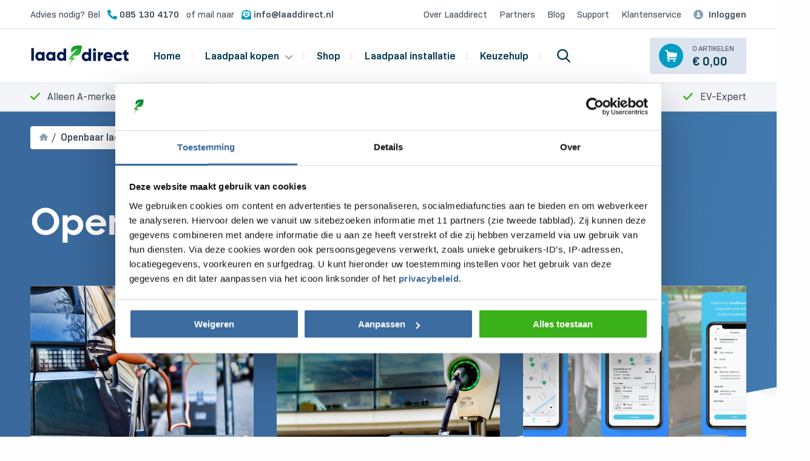

--- FILE ---
content_type: text/html; charset=UTF-8
request_url: https://laaddirect.nl/blog_category/openbaar-laden/
body_size: 41586
content:
<!doctype html>
<html class="no-js" lang="">
    <head>
<!-- TrustBox script -->
<script type="text/javascript" src="//widget.trustpilot.com/bootstrap/v5/tp.widget.bootstrap.min.js" async></script>
<!-- End TrustBox script -->
<!-- Server Side Tracking by Taggrs.io -->
<script>
    (function (w, d, s, l, i) {
        w[l] = w[l] || [];
        w[l].push({
            'gtm.start': new Date().getTime(),
            event: 'gtm.js'
        });

        var f = d.getElementsByTagName(s)[0],
            j = d.createElement(s),
            dl = l !== 'dataLayer' ? '&l=' + l : '';

        j.async = true;
        j.src = 'https://sst.laaddirect.nl/hmqbxz2b1x.js?tg=' + i + dl;
        f.parentNode.insertBefore(j, f);
    })(window, document, 'script', 'dataLayer', 'T878TFR');
</script>
<!-- End Server Side Tracking by Taggrs.io -->

        <meta charset="utf-8">
        <meta http-equiv="x-ua-compatible" content="ie=edge">
        <!-- <meta name="description" content="Beschrijving"> -->
        <meta name="viewport" content="width=device-width, initial-scale=1">
        <link rel="stylesheet" href="https://laaddirect.nl/wp-content/themes/laaddirect/assets/css/jquery.fancybox.min.css">
        <link rel="stylesheet" href="https://laaddirect.nl/wp-content/themes/laaddirect/assets/css/selectize.default.css">
        <link rel="stylesheet" href="https://laaddirect.nl/wp-content/themes/laaddirect/assets/css/slick.css">
        <link rel="stylesheet" href="https://laaddirect.nl/wp-content/themes/laaddirect/assets/css/slick-theme.css">
        <link rel="stylesheet" href="https://laaddirect.nl/wp-content/themes/laaddirect/assets/css/app.css">

        <link rel="apple-touch-icon" sizes="180x180" href="https://laaddirect.nl/wp-content/themes/laaddirect/apple-touch-icon.png">
        <link rel="icon" type="image/png" sizes="32x32" href="https://laaddirect.nl/wp-content/themes/laaddirect/favicon-32x32.png">
        <link rel="icon" type="image/png" sizes="16x16" href="https://laaddirect.nl/wp-content/themes/laaddirect/favicon-16x16.png">
        <link rel="mask-icon" href="https://laaddirect.nl/wp-content/themes/laaddirect/safari-pinned-tab.svg" color="#52b420">
        <meta name="msapplication-TileColor" content="#ffffff">
        <meta name="theme-color" content="#ffffff">
        <link href="https://fonts.googleapis.com/css2?family=Gochi+Hand&display=swap" rel="stylesheet">
		<meta name="google-site-verification" content="uV0EcTRNDzkrcIDnLJu2dHA0ToRkwrSEYAbC_QOi1qc" />
		<meta name="google-site-verification" content="9TQDizwC6c7ETUOs_J9OwmhC5FzutqgolnNksH1OsEY" />

    
		<script type="text/javascript" data-cookieconsent="ignore">
	window.dataLayer = window.dataLayer || [];

	function gtag() {
		dataLayer.push(arguments);
	}

	gtag("consent", "default", {
		ad_personalization: "denied",
		ad_storage: "denied",
		ad_user_data: "denied",
		analytics_storage: "denied",
		functionality_storage: "denied",
		personalization_storage: "denied",
		security_storage: "granted",
		wait_for_update: 500,
	});
	gtag("set", "ads_data_redaction", true);
	gtag("set", "url_passthrough", true);
</script>
<script type="text/javascript" data-cookieconsent="ignore">
		(function (w, d, s, l, i) {
		w[l] = w[l] || [];
		w[l].push({'gtm.start': new Date().getTime(), event: 'gtm.js'});
		var f = d.getElementsByTagName(s)[0], j = d.createElement(s), dl = l !== 'dataLayer' ? '&l=' + l : '';
		j.async = true;
		j.src = 'https://www.googletagmanager.com/gtm.js?id=' + i + dl;
		f.parentNode.insertBefore(j, f);
	})(
		window,
		document,
		'script',
		'dataLayer',
		'G-W6FEJTKD2V'
	);
</script>
<script type="text/javascript"
		id="Cookiebot"
		src="https://consent.cookiebot.com/uc.js"
		data-implementation="wp"
		data-cbid="1e0147ba-6c3f-422e-b88d-bd0bc48c9814"
					data-layer-name="dataLayer"
				data-culture="NL"
				data-blockingmode="auto"
	></script>
<meta name='robots' content='index, follow, max-image-preview:large, max-snippet:-1, max-video-preview:-1' />
<script async type="application/javascript" src="https://laaddirect.nl/wp-content/plugins/baqend/js/speed-kit-install.js"></script>
<!-- Google Tag Manager for WordPress by gtm4wp.com -->
<script data-cfasync="false" data-pagespeed-no-defer data-cookieconsent="ignore">
	var gtm4wp_datalayer_name = "dataLayer";
	var dataLayer = dataLayer || [];
	const gtm4wp_use_sku_instead = false;
	const gtm4wp_currency = 'EUR';
	const gtm4wp_product_per_impression = false;
	const gtm4wp_clear_ecommerce = false;

	const gtm4wp_scrollerscript_debugmode         = false;
	const gtm4wp_scrollerscript_callbacktime      = 100;
	const gtm4wp_scrollerscript_readerlocation    = 150;
	const gtm4wp_scrollerscript_contentelementid  = "content";
	const gtm4wp_scrollerscript_scannertime       = 60;
</script>
<!-- End Google Tag Manager for WordPress by gtm4wp.com -->
	<!-- This site is optimized with the Yoast SEO plugin v25.6 - https://yoast.com/wordpress/plugins/seo/ -->
	<title>Openbaar laden Archieven &#187; Laaddirect</title>
	<link rel="canonical" href="https://laaddirect.nl/blog_category/openbaar-laden/" />
	<meta property="og:locale" content="nl_NL" />
	<meta property="og:type" content="article" />
	<meta property="og:title" content="Openbaar laden Archieven &#187; Laaddirect" />
	<meta property="og:url" content="https://laaddirect.nl/blog_category/openbaar-laden/" />
	<meta property="og:site_name" content="Laaddirect" />
	<meta name="twitter:card" content="summary_large_image" />
	<script type="application/ld+json" class="yoast-schema-graph">{"@context":"https://schema.org","@graph":[{"@type":"CollectionPage","@id":"https://laaddirect.nl/blog_category/openbaar-laden/","url":"https://laaddirect.nl/blog_category/openbaar-laden/","name":"Openbaar laden Archieven &#187; Laaddirect","isPartOf":{"@id":"https://laaddirect.nl/#website"},"inLanguage":"nl-NL"},{"@type":"WebSite","@id":"https://laaddirect.nl/#website","url":"https://laaddirect.nl/","name":"Laaddirect","description":"Laadpaal kopen voor thuis en bedrijf","publisher":{"@id":"https://laaddirect.nl/#organization"},"potentialAction":[{"@type":"SearchAction","target":{"@type":"EntryPoint","urlTemplate":"https://laaddirect.nl/?s={search_term_string}"},"query-input":{"@type":"PropertyValueSpecification","valueRequired":true,"valueName":"search_term_string"}}],"inLanguage":"nl-NL"},{"@type":"Organization","@id":"https://laaddirect.nl/#organization","name":"Laaddirect B.V.","url":"https://laaddirect.nl/","logo":{"@type":"ImageObject","inLanguage":"nl-NL","@id":"https://laaddirect.nl/#/schema/logo/image/","url":"https://laaddirect.nl/wp-content/uploads/2020/08/Logo_Laaddirect.nl_.jpg","contentUrl":"https://laaddirect.nl/wp-content/uploads/2020/08/Logo_Laaddirect.nl_.jpg","width":300,"height":300,"caption":"Laaddirect B.V."},"image":{"@id":"https://laaddirect.nl/#/schema/logo/image/"},"sameAs":["https://www.facebook.com/laaddirect/","https://www.instagram.com/laaddirect/","https://www.linkedin.com/company/laaddirect/","https://www.youtube.com/@laaddirect4823"]}]}</script>
	<!-- / Yoast SEO plugin. -->


<link rel='dns-prefetch' href='//client.crisp.chat' />
<link rel='dns-prefetch' href='//cdn.jsdelivr.net' />
<link rel="alternate" type="application/rss+xml" title="Feed Laaddirect &raquo; Openbaar laden Blog Category" href="https://laaddirect.nl/blog_category/openbaar-laden/feed/" />
<script type="text/javascript">
/* <![CDATA[ */
window._wpemojiSettings = {"baseUrl":"https:\/\/s.w.org\/images\/core\/emoji\/15.0.3\/72x72\/","ext":".png","svgUrl":"https:\/\/s.w.org\/images\/core\/emoji\/15.0.3\/svg\/","svgExt":".svg","source":{"concatemoji":"https:\/\/laaddirect.nl\/wp-includes\/js\/wp-emoji-release.min.js?ver=6.6.4"}};
/*! This file is auto-generated */
!function(i,n){var o,s,e;function c(e){try{var t={supportTests:e,timestamp:(new Date).valueOf()};sessionStorage.setItem(o,JSON.stringify(t))}catch(e){}}function p(e,t,n){e.clearRect(0,0,e.canvas.width,e.canvas.height),e.fillText(t,0,0);var t=new Uint32Array(e.getImageData(0,0,e.canvas.width,e.canvas.height).data),r=(e.clearRect(0,0,e.canvas.width,e.canvas.height),e.fillText(n,0,0),new Uint32Array(e.getImageData(0,0,e.canvas.width,e.canvas.height).data));return t.every(function(e,t){return e===r[t]})}function u(e,t,n){switch(t){case"flag":return n(e,"\ud83c\udff3\ufe0f\u200d\u26a7\ufe0f","\ud83c\udff3\ufe0f\u200b\u26a7\ufe0f")?!1:!n(e,"\ud83c\uddfa\ud83c\uddf3","\ud83c\uddfa\u200b\ud83c\uddf3")&&!n(e,"\ud83c\udff4\udb40\udc67\udb40\udc62\udb40\udc65\udb40\udc6e\udb40\udc67\udb40\udc7f","\ud83c\udff4\u200b\udb40\udc67\u200b\udb40\udc62\u200b\udb40\udc65\u200b\udb40\udc6e\u200b\udb40\udc67\u200b\udb40\udc7f");case"emoji":return!n(e,"\ud83d\udc26\u200d\u2b1b","\ud83d\udc26\u200b\u2b1b")}return!1}function f(e,t,n){var r="undefined"!=typeof WorkerGlobalScope&&self instanceof WorkerGlobalScope?new OffscreenCanvas(300,150):i.createElement("canvas"),a=r.getContext("2d",{willReadFrequently:!0}),o=(a.textBaseline="top",a.font="600 32px Arial",{});return e.forEach(function(e){o[e]=t(a,e,n)}),o}function t(e){var t=i.createElement("script");t.src=e,t.defer=!0,i.head.appendChild(t)}"undefined"!=typeof Promise&&(o="wpEmojiSettingsSupports",s=["flag","emoji"],n.supports={everything:!0,everythingExceptFlag:!0},e=new Promise(function(e){i.addEventListener("DOMContentLoaded",e,{once:!0})}),new Promise(function(t){var n=function(){try{var e=JSON.parse(sessionStorage.getItem(o));if("object"==typeof e&&"number"==typeof e.timestamp&&(new Date).valueOf()<e.timestamp+604800&&"object"==typeof e.supportTests)return e.supportTests}catch(e){}return null}();if(!n){if("undefined"!=typeof Worker&&"undefined"!=typeof OffscreenCanvas&&"undefined"!=typeof URL&&URL.createObjectURL&&"undefined"!=typeof Blob)try{var e="postMessage("+f.toString()+"("+[JSON.stringify(s),u.toString(),p.toString()].join(",")+"));",r=new Blob([e],{type:"text/javascript"}),a=new Worker(URL.createObjectURL(r),{name:"wpTestEmojiSupports"});return void(a.onmessage=function(e){c(n=e.data),a.terminate(),t(n)})}catch(e){}c(n=f(s,u,p))}t(n)}).then(function(e){for(var t in e)n.supports[t]=e[t],n.supports.everything=n.supports.everything&&n.supports[t],"flag"!==t&&(n.supports.everythingExceptFlag=n.supports.everythingExceptFlag&&n.supports[t]);n.supports.everythingExceptFlag=n.supports.everythingExceptFlag&&!n.supports.flag,n.DOMReady=!1,n.readyCallback=function(){n.DOMReady=!0}}).then(function(){return e}).then(function(){var e;n.supports.everything||(n.readyCallback(),(e=n.source||{}).concatemoji?t(e.concatemoji):e.wpemoji&&e.twemoji&&(t(e.twemoji),t(e.wpemoji)))}))}((window,document),window._wpemojiSettings);
/* ]]> */
</script>
<style id='wp-emoji-styles-inline-css' type='text/css'>

	img.wp-smiley, img.emoji {
		display: inline !important;
		border: none !important;
		box-shadow: none !important;
		height: 1em !important;
		width: 1em !important;
		margin: 0 0.07em !important;
		vertical-align: -0.1em !important;
		background: none !important;
		padding: 0 !important;
	}
</style>
<link rel='stylesheet' id='wp-block-library-css' href='https://laaddirect.nl/wp-includes/css/dist/block-library/style.min.css?ver=1.0' type='text/css' media='all' />
<link rel='stylesheet' id='activecampaign-form-block-css' href='https://laaddirect.nl/wp-content/plugins/activecampaign-subscription-forms/activecampaign-form-block/build/style-index.css?ver=1.0' type='text/css' media='all' />
<style id='safe-svg-svg-icon-style-inline-css' type='text/css'>
.safe-svg-cover{text-align:center}.safe-svg-cover .safe-svg-inside{display:inline-block;max-width:100%}.safe-svg-cover svg{height:100%;max-height:100%;max-width:100%;width:100%}

</style>
<link rel='stylesheet' id='wc-blocks-vendors-style-css' href='https://laaddirect.nl/wp-content/plugins/woocommerce/packages/woocommerce-blocks/build/wc-blocks-vendors-style.css?ver=1.0' type='text/css' media='all' />
<link rel='stylesheet' id='wc-blocks-style-css' href='https://laaddirect.nl/wp-content/plugins/woocommerce/packages/woocommerce-blocks/build/wc-blocks-style.css?ver=1.0' type='text/css' media='all' />
<style id='classic-theme-styles-inline-css' type='text/css'>
/*! This file is auto-generated */
.wp-block-button__link{color:#fff;background-color:#32373c;border-radius:9999px;box-shadow:none;text-decoration:none;padding:calc(.667em + 2px) calc(1.333em + 2px);font-size:1.125em}.wp-block-file__button{background:#32373c;color:#fff;text-decoration:none}
</style>
<style id='global-styles-inline-css' type='text/css'>
:root{--wp--preset--aspect-ratio--square: 1;--wp--preset--aspect-ratio--4-3: 4/3;--wp--preset--aspect-ratio--3-4: 3/4;--wp--preset--aspect-ratio--3-2: 3/2;--wp--preset--aspect-ratio--2-3: 2/3;--wp--preset--aspect-ratio--16-9: 16/9;--wp--preset--aspect-ratio--9-16: 9/16;--wp--preset--color--black: #000000;--wp--preset--color--cyan-bluish-gray: #abb8c3;--wp--preset--color--white: #ffffff;--wp--preset--color--pale-pink: #f78da7;--wp--preset--color--vivid-red: #cf2e2e;--wp--preset--color--luminous-vivid-orange: #ff6900;--wp--preset--color--luminous-vivid-amber: #fcb900;--wp--preset--color--light-green-cyan: #7bdcb5;--wp--preset--color--vivid-green-cyan: #00d084;--wp--preset--color--pale-cyan-blue: #8ed1fc;--wp--preset--color--vivid-cyan-blue: #0693e3;--wp--preset--color--vivid-purple: #9b51e0;--wp--preset--gradient--vivid-cyan-blue-to-vivid-purple: linear-gradient(135deg,rgba(6,147,227,1) 0%,rgb(155,81,224) 100%);--wp--preset--gradient--light-green-cyan-to-vivid-green-cyan: linear-gradient(135deg,rgb(122,220,180) 0%,rgb(0,208,130) 100%);--wp--preset--gradient--luminous-vivid-amber-to-luminous-vivid-orange: linear-gradient(135deg,rgba(252,185,0,1) 0%,rgba(255,105,0,1) 100%);--wp--preset--gradient--luminous-vivid-orange-to-vivid-red: linear-gradient(135deg,rgba(255,105,0,1) 0%,rgb(207,46,46) 100%);--wp--preset--gradient--very-light-gray-to-cyan-bluish-gray: linear-gradient(135deg,rgb(238,238,238) 0%,rgb(169,184,195) 100%);--wp--preset--gradient--cool-to-warm-spectrum: linear-gradient(135deg,rgb(74,234,220) 0%,rgb(151,120,209) 20%,rgb(207,42,186) 40%,rgb(238,44,130) 60%,rgb(251,105,98) 80%,rgb(254,248,76) 100%);--wp--preset--gradient--blush-light-purple: linear-gradient(135deg,rgb(255,206,236) 0%,rgb(152,150,240) 100%);--wp--preset--gradient--blush-bordeaux: linear-gradient(135deg,rgb(254,205,165) 0%,rgb(254,45,45) 50%,rgb(107,0,62) 100%);--wp--preset--gradient--luminous-dusk: linear-gradient(135deg,rgb(255,203,112) 0%,rgb(199,81,192) 50%,rgb(65,88,208) 100%);--wp--preset--gradient--pale-ocean: linear-gradient(135deg,rgb(255,245,203) 0%,rgb(182,227,212) 50%,rgb(51,167,181) 100%);--wp--preset--gradient--electric-grass: linear-gradient(135deg,rgb(202,248,128) 0%,rgb(113,206,126) 100%);--wp--preset--gradient--midnight: linear-gradient(135deg,rgb(2,3,129) 0%,rgb(40,116,252) 100%);--wp--preset--font-size--small: 13px;--wp--preset--font-size--medium: 20px;--wp--preset--font-size--large: 36px;--wp--preset--font-size--x-large: 42px;--wp--preset--spacing--20: 0.44rem;--wp--preset--spacing--30: 0.67rem;--wp--preset--spacing--40: 1rem;--wp--preset--spacing--50: 1.5rem;--wp--preset--spacing--60: 2.25rem;--wp--preset--spacing--70: 3.38rem;--wp--preset--spacing--80: 5.06rem;--wp--preset--shadow--natural: 6px 6px 9px rgba(0, 0, 0, 0.2);--wp--preset--shadow--deep: 12px 12px 50px rgba(0, 0, 0, 0.4);--wp--preset--shadow--sharp: 6px 6px 0px rgba(0, 0, 0, 0.2);--wp--preset--shadow--outlined: 6px 6px 0px -3px rgba(255, 255, 255, 1), 6px 6px rgba(0, 0, 0, 1);--wp--preset--shadow--crisp: 6px 6px 0px rgba(0, 0, 0, 1);}:where(.is-layout-flex){gap: 0.5em;}:where(.is-layout-grid){gap: 0.5em;}body .is-layout-flex{display: flex;}.is-layout-flex{flex-wrap: wrap;align-items: center;}.is-layout-flex > :is(*, div){margin: 0;}body .is-layout-grid{display: grid;}.is-layout-grid > :is(*, div){margin: 0;}:where(.wp-block-columns.is-layout-flex){gap: 2em;}:where(.wp-block-columns.is-layout-grid){gap: 2em;}:where(.wp-block-post-template.is-layout-flex){gap: 1.25em;}:where(.wp-block-post-template.is-layout-grid){gap: 1.25em;}.has-black-color{color: var(--wp--preset--color--black) !important;}.has-cyan-bluish-gray-color{color: var(--wp--preset--color--cyan-bluish-gray) !important;}.has-white-color{color: var(--wp--preset--color--white) !important;}.has-pale-pink-color{color: var(--wp--preset--color--pale-pink) !important;}.has-vivid-red-color{color: var(--wp--preset--color--vivid-red) !important;}.has-luminous-vivid-orange-color{color: var(--wp--preset--color--luminous-vivid-orange) !important;}.has-luminous-vivid-amber-color{color: var(--wp--preset--color--luminous-vivid-amber) !important;}.has-light-green-cyan-color{color: var(--wp--preset--color--light-green-cyan) !important;}.has-vivid-green-cyan-color{color: var(--wp--preset--color--vivid-green-cyan) !important;}.has-pale-cyan-blue-color{color: var(--wp--preset--color--pale-cyan-blue) !important;}.has-vivid-cyan-blue-color{color: var(--wp--preset--color--vivid-cyan-blue) !important;}.has-vivid-purple-color{color: var(--wp--preset--color--vivid-purple) !important;}.has-black-background-color{background-color: var(--wp--preset--color--black) !important;}.has-cyan-bluish-gray-background-color{background-color: var(--wp--preset--color--cyan-bluish-gray) !important;}.has-white-background-color{background-color: var(--wp--preset--color--white) !important;}.has-pale-pink-background-color{background-color: var(--wp--preset--color--pale-pink) !important;}.has-vivid-red-background-color{background-color: var(--wp--preset--color--vivid-red) !important;}.has-luminous-vivid-orange-background-color{background-color: var(--wp--preset--color--luminous-vivid-orange) !important;}.has-luminous-vivid-amber-background-color{background-color: var(--wp--preset--color--luminous-vivid-amber) !important;}.has-light-green-cyan-background-color{background-color: var(--wp--preset--color--light-green-cyan) !important;}.has-vivid-green-cyan-background-color{background-color: var(--wp--preset--color--vivid-green-cyan) !important;}.has-pale-cyan-blue-background-color{background-color: var(--wp--preset--color--pale-cyan-blue) !important;}.has-vivid-cyan-blue-background-color{background-color: var(--wp--preset--color--vivid-cyan-blue) !important;}.has-vivid-purple-background-color{background-color: var(--wp--preset--color--vivid-purple) !important;}.has-black-border-color{border-color: var(--wp--preset--color--black) !important;}.has-cyan-bluish-gray-border-color{border-color: var(--wp--preset--color--cyan-bluish-gray) !important;}.has-white-border-color{border-color: var(--wp--preset--color--white) !important;}.has-pale-pink-border-color{border-color: var(--wp--preset--color--pale-pink) !important;}.has-vivid-red-border-color{border-color: var(--wp--preset--color--vivid-red) !important;}.has-luminous-vivid-orange-border-color{border-color: var(--wp--preset--color--luminous-vivid-orange) !important;}.has-luminous-vivid-amber-border-color{border-color: var(--wp--preset--color--luminous-vivid-amber) !important;}.has-light-green-cyan-border-color{border-color: var(--wp--preset--color--light-green-cyan) !important;}.has-vivid-green-cyan-border-color{border-color: var(--wp--preset--color--vivid-green-cyan) !important;}.has-pale-cyan-blue-border-color{border-color: var(--wp--preset--color--pale-cyan-blue) !important;}.has-vivid-cyan-blue-border-color{border-color: var(--wp--preset--color--vivid-cyan-blue) !important;}.has-vivid-purple-border-color{border-color: var(--wp--preset--color--vivid-purple) !important;}.has-vivid-cyan-blue-to-vivid-purple-gradient-background{background: var(--wp--preset--gradient--vivid-cyan-blue-to-vivid-purple) !important;}.has-light-green-cyan-to-vivid-green-cyan-gradient-background{background: var(--wp--preset--gradient--light-green-cyan-to-vivid-green-cyan) !important;}.has-luminous-vivid-amber-to-luminous-vivid-orange-gradient-background{background: var(--wp--preset--gradient--luminous-vivid-amber-to-luminous-vivid-orange) !important;}.has-luminous-vivid-orange-to-vivid-red-gradient-background{background: var(--wp--preset--gradient--luminous-vivid-orange-to-vivid-red) !important;}.has-very-light-gray-to-cyan-bluish-gray-gradient-background{background: var(--wp--preset--gradient--very-light-gray-to-cyan-bluish-gray) !important;}.has-cool-to-warm-spectrum-gradient-background{background: var(--wp--preset--gradient--cool-to-warm-spectrum) !important;}.has-blush-light-purple-gradient-background{background: var(--wp--preset--gradient--blush-light-purple) !important;}.has-blush-bordeaux-gradient-background{background: var(--wp--preset--gradient--blush-bordeaux) !important;}.has-luminous-dusk-gradient-background{background: var(--wp--preset--gradient--luminous-dusk) !important;}.has-pale-ocean-gradient-background{background: var(--wp--preset--gradient--pale-ocean) !important;}.has-electric-grass-gradient-background{background: var(--wp--preset--gradient--electric-grass) !important;}.has-midnight-gradient-background{background: var(--wp--preset--gradient--midnight) !important;}.has-small-font-size{font-size: var(--wp--preset--font-size--small) !important;}.has-medium-font-size{font-size: var(--wp--preset--font-size--medium) !important;}.has-large-font-size{font-size: var(--wp--preset--font-size--large) !important;}.has-x-large-font-size{font-size: var(--wp--preset--font-size--x-large) !important;}
:where(.wp-block-post-template.is-layout-flex){gap: 1.25em;}:where(.wp-block-post-template.is-layout-grid){gap: 1.25em;}
:where(.wp-block-columns.is-layout-flex){gap: 2em;}:where(.wp-block-columns.is-layout-grid){gap: 2em;}
:root :where(.wp-block-pullquote){font-size: 1.5em;line-height: 1.6;}
</style>
<link rel='stylesheet' id='contact-form-7-css' href='https://laaddirect.nl/wp-content/plugins/contact-form-7/includes/css/styles.css?ver=1.0' type='text/css' media='all' />
<link rel='stylesheet' id='paynl-blocks-style-css' href='https://laaddirect.nl/wp-content/plugins/woocommerce-paynl-payment-methods/assets/css/paynl_blocks.css?ver=1.0' type='text/css' media='all' />
<link rel='stylesheet' id='wcpf-plugin-style-css' href='https://laaddirect.nl/wp-content/plugins/woocommerce-product-filters/assets/css/plugin.css?ver=1.0' type='text/css' media='all' />
<link rel='stylesheet' id='woocommerce-layout-css' href='https://laaddirect.nl/wp-content/plugins/woocommerce/assets/css/woocommerce-layout.css?ver=1.0' type='text/css' media='all' />
<link rel='stylesheet' id='woocommerce-smallscreen-css' href='https://laaddirect.nl/wp-content/plugins/woocommerce/assets/css/woocommerce-smallscreen.css?ver=1.0' type='text/css' media='only screen and (max-width: 768px)' />
<link rel='stylesheet' id='woocommerce-general-css' href='https://laaddirect.nl/wp-content/plugins/woocommerce/assets/css/woocommerce.css?ver=1.0' type='text/css' media='all' />
<style id='woocommerce-inline-inline-css' type='text/css'>
.woocommerce form .form-row .required { visibility: visible; }
</style>
<link rel='stylesheet' id='wootrello-css' href='https://laaddirect.nl/wp-content/plugins/wootrello/public/css/wootrello-public.css?ver=1.0' type='text/css' media='all' />
<link rel='stylesheet' id='wpcf7-redirect-script-frontend-css' href='https://laaddirect.nl/wp-content/plugins/wpcf7-redirect/build/css/wpcf7-redirect-frontend.min.css?ver=1.0' type='text/css' media='all' />
<link rel='stylesheet' id='luxemboard-style-css' href='https://laaddirect.nl/wp-content/themes/laaddirect/style.css?ver=1.0' type='text/css' media='all' />
<link rel='stylesheet' id='style-2-css-css' href='https://laaddirect.nl/wp-content/themes/laaddirect/style-2.css?ver=1.0' type='text/css' media='all' />
<link rel='stylesheet' id='style-css' href='https://laaddirect.nl/wp-content/themes/laaddirect/live-style.css?ver=1.0' type='text/css' media='all' />
<link rel='stylesheet' id='wgdr-css' href='https://laaddirect.nl/wp-content/plugins/woocommerce-google-dynamic-retargeting-tag/public/css/wgdr-frontend.css?ver=1.0' type='text/css' media='all' />
<script type="text/javascript" src="https://laaddirect.nl/wp-content/themes/laaddirect/assets/js/jquery.min.js?ver=6.6.4" id="jquery-js"></script>
<script type="text/javascript" src="https://laaddirect.nl/wp-includes/js/jquery/ui/core.min.js?ver=1.13.3" id="jquery-ui-core-js"></script>
<script type="text/javascript" src="https://laaddirect.nl/wp-includes/js/jquery/ui/mouse.min.js?ver=1.13.3" id="jquery-ui-mouse-js"></script>
<script type="text/javascript" src="https://laaddirect.nl/wp-includes/js/jquery/ui/slider.min.js?ver=1.13.3" id="jquery-ui-slider-js"></script>
<script type="text/javascript" src="https://laaddirect.nl/wp-content/plugins/woocommerce-product-filters/assets/js/front-vendor.js?ver=1.4.8" id="wcpf-plugin-vendor-script-js"></script>
<script type="text/javascript" src="https://laaddirect.nl/wp-includes/js/underscore.min.js?ver=1.13.4" id="underscore-js"></script>
<script type="text/javascript" id="wp-util-js-extra">
/* <![CDATA[ */
var _wpUtilSettings = {"ajax":{"url":"\/wp-admin\/admin-ajax.php"}};
/* ]]> */
</script>
<script type="text/javascript" src="https://laaddirect.nl/wp-includes/js/wp-util.min.js?ver=6.6.4" id="wp-util-js"></script>
<script type="text/javascript" src="https://laaddirect.nl/wp-content/plugins/woocommerce/assets/js/accounting/accounting.min.js?ver=0.4.2" id="accounting-js"></script>
<script type="text/javascript" id="wcpf-plugin-script-js-extra">
/* <![CDATA[ */
var WCPFData = {"registerEntities":{"Project":{"id":"Project","class":"WooCommerce_Product_Filter_Plugin\\Entity","post_type":"wcpf_project","label":"Project","default_options":{"urlNavigation":"query","filteringStarts":"auto","urlNavigationOptions":[],"useComponents":["pagination","sorting","results-count","page-title","breadcrumb"],"paginationAjax":true,"sortingAjax":true,"productsContainerSelector":".products","paginationSelector":".woocommerce-pagination","resultCountSelector":".woocommerce-result-count","sortingSelector":".woocommerce-ordering","pageTitleSelector":".woocommerce-products-header__title","breadcrumbSelector":".woocommerce-breadcrumb","multipleContainersForProducts":true},"is_grouped":true,"editor_component_class":"WooCommerce_Product_Filter_Plugin\\Project\\Editor_Component","filter_component_class":"WooCommerce_Product_Filter_Plugin\\Project\\Filter_Component","variations":false},"BoxListField":{"id":"BoxListField","class":"WooCommerce_Product_Filter_Plugin\\Entity","post_type":"wcpf_item","label":"Dooslijst","default_options":{"itemsSource":"attribute","itemsDisplay":"all","queryType":"or","itemsDisplayHierarchical":true,"displayHierarchicalCollapsed":false,"displayTitle":true,"displayToggleContent":true,"defaultToggleState":"show","cssClass":"","actionForEmptyOptions":"hide","displayProductCount":true,"productCountPolicy":"for-option-only","multiSelect":true,"boxSize":"45px"},"is_grouped":false,"editor_component_class":"WooCommerce_Product_Filter_Plugin\\Field\\Box_list\\Editor_Component","filter_component_class":"WooCommerce_Product_Filter_Plugin\\Field\\Box_List\\Filter_Component","variations":true},"CheckBoxListField":{"id":"CheckBoxListField","class":"WooCommerce_Product_Filter_Plugin\\Entity","post_type":"wcpf_item","label":"Selectievak","default_options":{"itemsSource":"attribute","itemsDisplay":"all","queryType":"or","itemsDisplayHierarchical":true,"displayHierarchicalCollapsed":false,"displayTitle":true,"displayToggleContent":true,"defaultToggleState":"show","cssClass":"","actionForEmptyOptions":"hide","displayProductCount":true,"productCountPolicy":"for-option-only","seeMoreOptionsBy":"scrollbar","heightOfVisibleContent":12},"is_grouped":false,"editor_component_class":"WooCommerce_Product_Filter_Plugin\\Field\\Check_Box_List\\Editor_Component","filter_component_class":"WooCommerce_Product_Filter_Plugin\\Field\\Check_Box_List\\Filter_Component","variations":true},"DropDownListField":{"id":"DropDownListField","class":"WooCommerce_Product_Filter_Plugin\\Entity","post_type":"wcpf_item","label":"Keuzemenu","default_options":{"itemsSource":"attribute","itemsDisplay":"all","queryType":"or","itemsDisplayHierarchical":true,"displayHierarchicalCollapsed":false,"displayTitle":true,"displayToggleContent":true,"defaultToggleState":"show","cssClass":"","actionForEmptyOptions":"hide","displayProductCount":true,"productCountPolicy":"for-option-only","titleItemReset":"Alles tonen"},"is_grouped":false,"editor_component_class":"WooCommerce_Product_Filter_Plugin\\Field\\Drop_Down_List\\Editor_Component","filter_component_class":"WooCommerce_Product_Filter_Plugin\\Field\\Drop_Down_List\\Filter_Component","variations":true},"ButtonField":{"id":"ButtonField","class":"WooCommerce_Product_Filter_Plugin\\Entity","post_type":"wcpf_item","label":"Knop","default_options":{"cssClass":"","action":"reset"},"is_grouped":false,"editor_component_class":"WooCommerce_Product_Filter_Plugin\\Field\\Button\\Editor_Component","filter_component_class":"WooCommerce_Product_Filter_Plugin\\Field\\Button\\Filter_Component","variations":true},"ColorListField":{"id":"ColorListField","class":"WooCommerce_Product_Filter_Plugin\\Entity","post_type":"wcpf_item","label":"Kleuren","default_options":{"itemsSource":"attribute","itemsDisplay":"all","queryType":"or","itemsDisplayHierarchical":true,"displayHierarchicalCollapsed":false,"displayTitle":true,"displayToggleContent":true,"defaultToggleState":"show","cssClass":"","actionForEmptyOptions":"hide","displayProductCount":true,"productCountPolicy":"for-option-only","optionKey":"colors"},"is_grouped":false,"editor_component_class":"WooCommerce_Product_Filter_Plugin\\Field\\Color_List\\Editor_Component","filter_component_class":"WooCommerce_Product_Filter_Plugin\\Field\\Color_List\\Filter_Component","variations":true},"RadioListField":{"id":"RadioListField","class":"WooCommerce_Product_Filter_Plugin\\Entity","post_type":"wcpf_item","label":"Radio","default_options":{"itemsSource":"attribute","itemsDisplay":"all","queryType":"or","itemsDisplayHierarchical":true,"displayHierarchicalCollapsed":false,"displayTitle":true,"displayToggleContent":true,"defaultToggleState":"show","cssClass":"","actionForEmptyOptions":"hide","displayProductCount":true,"productCountPolicy":"for-option-only","titleItemReset":"Alles tonen","seeMoreOptionsBy":"scrollbar","heightOfVisibleContent":12},"is_grouped":false,"editor_component_class":"WooCommerce_Product_Filter_Plugin\\Field\\Radio_List\\Editor_Component","filter_component_class":"WooCommerce_Product_Filter_Plugin\\Field\\Radio_List\\Filter_Component","variations":true},"TextListField":{"id":"TextListField","class":"WooCommerce_Product_Filter_Plugin\\Entity","post_type":"wcpf_item","label":"Tekstlijst","default_options":{"itemsSource":"attribute","itemsDisplay":"all","queryType":"or","itemsDisplayHierarchical":true,"displayHierarchicalCollapsed":false,"displayTitle":true,"displayToggleContent":true,"defaultToggleState":"show","cssClass":"","actionForEmptyOptions":"hide","displayProductCount":true,"productCountPolicy":"for-option-only","multiSelect":true,"useInlineStyle":false},"is_grouped":false,"editor_component_class":"WooCommerce_Product_Filter_Plugin\\Field\\Text_List\\Editor_Component","filter_component_class":"WooCommerce_Product_Filter_Plugin\\Field\\Text_List\\Filter_Component","variations":true},"PriceSliderField":{"id":"PriceSliderField","class":"WooCommerce_Product_Filter_Plugin\\Entity","post_type":"wcpf_item","label":"Prijs-slider","default_options":{"minPriceOptionKey":"min-price","maxPriceOptionKey":"max-price","optionKey":"price","optionKeyFormat":"dash","cssClass":"","displayMinMaxInput":true,"displayTitle":true,"displayToggleContent":true,"defaultToggleState":"show","displayPriceLabel":true},"is_grouped":false,"editor_component_class":"WooCommerce_Product_Filter_Plugin\\Field\\Price_Slider\\Editor_Component","filter_component_class":"WooCommerce_Product_Filter_Plugin\\Field\\Price_Slider\\Filter_Component","variations":false},"SimpleBoxLayout":{"id":"SimpleBoxLayout","class":"WooCommerce_Product_Filter_Plugin\\Entity","post_type":"wcpf_item","label":"Simple Box","default_options":{"displayToggleContent":true,"defaultToggleState":"show","cssClass":""},"is_grouped":true,"editor_component_class":"WooCommerce_Product_Filter_Plugin\\Layout\\Simple_Box\\Editor_Component","filter_component_class":"WooCommerce_Product_Filter_Plugin\\Layout\\Simple_Box\\Filter_Component","variations":false},"ColumnsLayout":{"id":"ColumnsLayout","class":"WooCommerce_Product_Filter_Plugin\\Entity","post_type":"wcpf_item","label":"Kolommen","default_options":{"columns":[{"entities":[],"options":{"width":"50%"}}]},"is_grouped":true,"editor_component_class":"WooCommerce_Product_Filter_Plugin\\Layout\\Columns\\Editor_Component","filter_component_class":"WooCommerce_Product_Filter_Plugin\\Layout\\Columns\\Filter_Component","variations":false}},"messages":{"selectNoMatchesFound":"Geen overeenkomsten gevonden"},"selectors":{"productsContainer":".products","paginationContainer":".woocommerce-pagination","resultCount":".woocommerce-result-count","sorting":".woocommerce-ordering","pageTitle":".woocommerce-products-header__title","breadcrumb":".woocommerce-breadcrumb"},"pageUrl":"https:\/\/laaddirect.nl\/blog_category\/openbaar-laden\/","isPaged":"","scriptAfterProductsUpdate":"","scrollTop":"no","priceFormat":{"currencyFormatNumDecimals":0,"currencyFormatSymbol":"&euro;","currencyFormatDecimalSep":",","currencyFormatThousandSep":".","currencyFormat":"%s&nbsp;%v"}};
/* ]]> */
</script>
<script type="text/javascript" src="https://laaddirect.nl/wp-content/plugins/woocommerce-product-filters/assets/build/js/plugin.js?ver=1.4.8" id="wcpf-plugin-script-js"></script>
<script type="text/javascript" src="https://laaddirect.nl/wp-content/plugins/wootrello/public/js/wootrello-public.js?ver=3.2.3" id="wootrello-js"></script>
<script type="text/javascript" src="https://laaddirect.nl/wp-content/plugins/duracelltomi-google-tag-manager/dist/js/analytics-talk-content-tracking.js?ver=1.21.1" id="gtm4wp-scroll-tracking-js"></script>
<link rel="https://api.w.org/" href="https://laaddirect.nl/wp-json/" /><link rel="EditURI" type="application/rsd+xml" title="RSD" href="https://laaddirect.nl/xmlrpc.php?rsd" />
<meta name="generator" content="WordPress 6.6.4" />
<meta name="generator" content="WooCommerce 7.5.1" />
<!-- Server Side Tagging by TAGGRS -->
    <script>(function(w,d,s,l,i){w[l]=w[l]||[];w[l].push({'gtm.start':
    new Date().getTime(),event:'gtm.js'});var f=d.getElementsByTagName(s)[0],
    j=d.createElement(s),dl=l!='dataLayer'?'&l='+l:'';j.async=true;j.src=
    'https://sst.laaddirect.nl/gtm.js?id='+i+dl;f.parentNode.insertBefore(j,f);
    })(window,document,'script','dataLayer','GTM-T878TFR');</script>
    <!-- End Server Side Tagging by TAGGRS -->
<!-- This website runs the Product Feed PRO for WooCommerce by AdTribes.io plugin - version 13.3.2 -->

<!-- Google Tag Manager for WordPress by gtm4wp.com -->
<!-- GTM Container placement set to footer -->
<script data-cfasync="false" data-pagespeed-no-defer type="text/javascript" data-cookieconsent="ignore">
	var dataLayer_content = {"visitorLoginState":"logged-out","visitorType":"visitor-logged-out","visitorEmail":"","visitorEmailHash":"","visitorRegistrationDate":"","visitorUsername":"","visitorIP":"3.145.211.51","pagePostType":"blog","pagePostType2":"tax-blog","pageCategory":[],"browserName":"","browserVersion":"","browserEngineName":"","browserEngineVersion":"","osName":"","osVersion":"","deviceType":"bot","deviceManufacturer":"","deviceModel":"","customerTotalOrders":0,"customerTotalOrderValue":0,"customerFirstName":"","customerLastName":"","customerBillingFirstName":"","customerBillingLastName":"","customerBillingCompany":"","customerBillingAddress1":"","customerBillingAddress2":"","customerBillingCity":"","customerBillingState":"","customerBillingPostcode":"","customerBillingCountry":"","customerBillingEmail":"","customerBillingEmailHash":"","customerBillingPhone":"","customerShippingFirstName":"","customerShippingLastName":"","customerShippingCompany":"","customerShippingAddress1":"","customerShippingAddress2":"","customerShippingCity":"","customerShippingState":"","customerShippingPostcode":"","customerShippingCountry":"","cartContent":{"totals":{"applied_coupons":[],"discount_total":0,"subtotal":0,"total":0},"items":[]}};
	dataLayer.push( dataLayer_content );
</script>
<script data-cfasync="false" data-pagespeed-no-defer type="text/javascript" data-cookieconsent="ignore">
(function(w,d,s,l,i){w[l]=w[l]||[];w[l].push({'gtm.start':
new Date().getTime(),event:'gtm.js'});var f=d.getElementsByTagName(s)[0],
j=d.createElement(s),dl=l!='dataLayer'?'&l='+l:'';j.async=true;j.src=
'//www.googletagmanager.com/gtm.js?id='+i+dl;f.parentNode.insertBefore(j,f);
})(window,document,'script','dataLayer','GTM-T878TFR');
</script>
<!-- End Google Tag Manager for WordPress by gtm4wp.com -->        <!--noptimize-->
        <!-- Global site tag (gtag.js) - Google Ads: 591807214 -->
        <script async
                src="https://www.googletagmanager.com/gtag/js?id=AW-591807214"></script>
        <script>
            window.dataLayer = window.dataLayer || [];

            function gtag() {
                dataLayer.push(arguments);
            }

            gtag('js', new Date());

            gtag('config', 'AW-591807214');
        </script>
        <!--/noptimize-->

        	<noscript><style>.woocommerce-product-gallery{ opacity: 1 !important; }</style></noscript>
				<script  type="text/plain" data-cookieconsent="statistics,marketing">
				!function(f,b,e,v,n,t,s){if(f.fbq)return;n=f.fbq=function(){n.callMethod?
					n.callMethod.apply(n,arguments):n.queue.push(arguments)};if(!f._fbq)f._fbq=n;
					n.push=n;n.loaded=!0;n.version='2.0';n.queue=[];t=b.createElement(e);t.async=!0;
					t.src=v;s=b.getElementsByTagName(e)[0];s.parentNode.insertBefore(t,s)}(window,
					document,'script','https://connect.facebook.net/en_US/fbevents.js');
			</script>
			<!-- WooCommerce Facebook Integration Begin -->
			<script  type="text/plain" data-cookieconsent="statistics,marketing">

				fbq('init', '636749453640208', {}, {
    "agent": "woocommerce-7.5.1-3.2.0"
});

				fbq( 'track', 'PageView', {
    "source": "woocommerce",
    "version": "7.5.1",
    "pluginVersion": "3.2.0"
} );

				document.addEventListener( 'DOMContentLoaded', function() {
					// Insert placeholder for events injected when a product is added to the cart through AJAX.
					document.body.insertAdjacentHTML( 'beforeend', '<div class=\"wc-facebook-pixel-event-placeholder\"></div>' );
				}, false );

			</script>
			<!-- WooCommerce Facebook Integration End -->
					<style type="text/css" id="wp-custom-css">
			.cart__grid-loader
{		position: absolute;
		left: 0;
		top: 0;
		width: 100%;
		height: 100%;
		background: rgba(254, 254, 254, 0.5);
		z-index: 99;
		visibility: hidden;
		opacity: 1;
		transition: ease-in-out 0.3s all;
}
.cart__grid-loader-icon-holder
{		width: 100%;
		height: 100%;
		position: relative;
		top: 0;
		z-index: 999;
}
.cart__grid-loader-icon
{		width: 80px;
		position: sticky;
		top: 0;
		left: 0;
		margin: 0 auto;
		height: 100vh;
		display: flex;
		align-items: center;
		justify-content: center;
}
.cart__grid-loader-icon-holder .lds-ring
{
	  display: inline-block;
    position: absolute;
    top: 20%;
    width: 80px;
    height: 80px;
}
.grecaptcha-badge { 
    visibility: hidden;
}


		</style>
		
        <!--
        <meta property="og:title" content="Title">
        <meta property="og:description" content="Beschrijving">
        <meta property="og:image" content="Url">
        <meta property="og:url" content="Url">
        -->

      


    </head>
    <body class="archive tax-blog_category term-openbaar-laden term-293 theme-laaddirect woocommerce-no-js">
    <div>
	              <div class="header">
            <div class="header__top">
                <div class="grid-container">
                    <div class="header__top-row">
						
                        <div class="header__top-left ">
                            Advies nodig? Bel <a href="tel:085 130 4170" class="bold"><img src="https://laaddirect.nl/wp-content/themes/laaddirect/assets/img/icon-phone.svg" data-no-lazy> 085 130 4170</a> of mail naar <a href="mailto:info@laaddirect.nl" class="bold"><img src="https://laaddirect.nl/wp-content/themes/laaddirect/assets/img/icon-mail.svg" data-no-lazy> info@laaddirect.nl</a>
                        </div>
                             
                        <div class="header__top-right">
                                                            <ul>
                                                                            <li>
                                                                                            <a href="https://laaddirect.nl/over-laaddirect/" class="">
                                                    Over Laaddirect                                                </a>
                                                                                    </li>
                                                                            <li>
                                                                                            <a href="https://laaddirect.nl/partners/" class="">
                                                    Partners                                                </a>
                                                                                    </li>
                                                                            <li>
                                                                                            <a href="https://laaddirect.nl/blog/" class="">
                                                    Blog                                                </a>
                                                                                    </li>
                                                                            <li>
                                                                                            <a href="https://laaddirect.nl/laadpaal-support/" class="">
                                                    Support                                                </a>
                                                                                    </li>
                                                                            <li>
                                                                                            <a href="https://laaddirect.nl/klantenservice/" class="">
                                                    Klantenservice                                                </a>
                                                                                    </li>
                                                                            <li>
                                                                                            
                                                                                                <a href="https://laaddirect.nl/mijn-account/" class="">
                                                    <img src="https://laaddirect.nl/wp-content/themes/laaddirect/assets/img/icon-account.svg">
                                                    Inloggen                                                </a>
                                                
                                                                                    </li>
                                                                    </ul>
                                                    </div>

                    </div>
                </div>
            </div>
            <div class="header__menu">
                <div class="grid-container">
                    <div class="header__menu-row">
                        <div class="header__menu-left">
                            <a href="https://laaddirect.nl" class="logo">
                                <img data-no-lazy src="https://laaddirect.nl/wp-content/themes/laaddirect/assets/img/laaddirect-logo.svg">
                            </a>
                            
                                                            <ul>
                                                                                                                    <li>
                                                                                        <a href="https://laaddirect.nl/" class="">
                                                Home                                            </a>
                                                                                    </li>
                                                                                                                    <li>
                                                                                        <a class="dropdown-click">
                                                Laadpaal kopen                                                <svg xmlns="http://www.w3.org/2000/svg" width="12" height="7"><path data-name="Path 1" d="M6.468 6.81l5.34-5.3a.65.65 0 000-.922l-.393-.39a.661.661 0 00-.928 0L6 4.648 1.511.191a.661.661 0 00-.928 0L.19.581a.65.65 0 000 .922L5.535 6.81a.666.666 0 00.932 0z"/></svg>
                                            </a>
                                                                                    </li>
                                                                                                                    <li>
                                                                                        <a href="https://laaddirect.nl/shop/" class="">
                                                Shop                                            </a>
                                                                                    </li>
                                                                                                                    <li>
                                                                                        <a href="https://laaddirect.nl/laadpaal-installatie/" class="">
                                                Laadpaal installatie                                            </a>
                                                                                    </li>
                                                                                                                    <li>
                                                                                        <a href="https://laaddirect.nl/configurator/" class="">
                                                Keuzehulp                                            </a>
                                                                                    </li>
                                                                                                                    <li>
                                                                                                                                          <span class="search-click">
                                                    <img src="https://laaddirect.nl/wp-content/themes/laaddirect/assets/img/icon-search-dark.svg">
                                                    <img src="https://laaddirect.nl/wp-content/themes/laaddirect/assets/img/search-close.svg">
                                                </span>
                                                                                                                                    </li>
                                                                    </ul>
                                                    </div>
                        <div class="header__menu-right">
                                            <a class="menu-cart btn--click-shop m3" href="https://laaddirect.nl/winkelmand/">
                                <span class="menu-cart__total-products">
                                    0 artikelen                                </span>
                                <span class="menu-cart__total-price">
                                    € 0,00                                </span>
                            </a>
                                       
                        </div>
                    </div>
                </div>
            </div>
            <div class="header__large-dropdown">
                <div class="grid-container">
                    <div class="header__large-dropdown-row">
                                                <h4 class="header__large-dropdown-heading">Op merk auto</h4>
                        <div class="header__large-dropdown-items">

                                                                                                <a href="https://laaddirect.nl/laadpaal/tesla/" class="header__large-dropdown-item">
                                        <div class="header__large-dropdown-item-logo">
                                            <img src="https://laaddirect.nl/wp-content/uploads/2020/03/tesla.png"  alt="tesla laadpaal"  srcset="https://laaddirect.nl/wp-content/uploads/2020/03/tesla.png 1x, https://laaddirect.nl/wp-content/uploads/2020/03/tesla@2x.png 2x" class="header__large-dropdown-item-image">
                                        </div>
                                        <span class="header__large-dropdown-item-label">Tesla</span>
                                    </a>
                                                                    <a href="https://laaddirect.nl/laadpaal/audi/" class="header__large-dropdown-item">
                                        <div class="header__large-dropdown-item-logo">
                                            <img src="https://laaddirect.nl/wp-content/uploads/2020/03/audi.png"  alt="audi laadpaal"  srcset="https://laaddirect.nl/wp-content/uploads/2020/03/audi.png 1x, https://laaddirect.nl/wp-content/uploads/2020/03/audi@2x.png 2x" class="header__large-dropdown-item-image">
                                        </div>
                                        <span class="header__large-dropdown-item-label">Audi</span>
                                    </a>
                                                                    <a href="https://laaddirect.nl/laadpaal/volkswagen/" class="header__large-dropdown-item">
                                        <div class="header__large-dropdown-item-logo">
                                            <img src="https://laaddirect.nl/wp-content/uploads/2020/03/volkswagen.png"  alt="volkswagen laadpaal"  srcset="https://laaddirect.nl/wp-content/uploads/2020/03/volkswagen.png 1x, https://laaddirect.nl/wp-content/uploads/2020/03/volkswagen@2x.png 2x" class="header__large-dropdown-item-image">
                                        </div>
                                        <span class="header__large-dropdown-item-label">Volkswagen</span>
                                    </a>
                                                                    <a href="https://laaddirect.nl/laadpaal/skoda/" class="header__large-dropdown-item">
                                        <div class="header__large-dropdown-item-logo">
                                            <img src="https://laaddirect.nl/wp-content/uploads/2023/02/Laadpaal-skoda-auto.png"  alt="Laadpaal-skoda-auto laadpaal"  srcset="https://laaddirect.nl/wp-content/uploads/2023/02/Laadpaal-skoda-auto.png 1x, https://laaddirect.nl/wp-content/uploads/2023/02/Laadpaal-skoda-auto@2x.png 2x" class="header__large-dropdown-item-image">
                                        </div>
                                        <span class="header__large-dropdown-item-label">Škoda</span>
                                    </a>
                                                                    <a href="https://laaddirect.nl/laadpaal/kia/" class="header__large-dropdown-item">
                                        <div class="header__large-dropdown-item-logo">
                                            <img src="https://laaddirect.nl/wp-content/uploads/2023/02/Laadpaal-Kia-auto.png"  alt="Laadpaal-Kia-auto laadpaal"  srcset="https://laaddirect.nl/wp-content/uploads/2023/02/Laadpaal-Kia-auto.png 1x, https://laaddirect.nl/wp-content/uploads/2023/02/Laadpaal-Kia-auto@2x.png 2x" class="header__large-dropdown-item-image">
                                        </div>
                                        <span class="header__large-dropdown-item-label">Kia</span>
                                    </a>
                                                                    <a href="https://laaddirect.nl/laadpaal/peugeot/" class="header__large-dropdown-item">
                                        <div class="header__large-dropdown-item-logo">
                                            <img src="https://laaddirect.nl/wp-content/uploads/2023/05/Peugeot-laadpaal-1.png"  alt="Peugeot-laadpaal-1 laadpaal"  srcset="https://laaddirect.nl/wp-content/uploads/2023/05/Peugeot-laadpaal-1.png 1x, https://laaddirect.nl/wp-content/uploads/2023/05/Peugeot-laadpaal@2x.png 2x" class="header__large-dropdown-item-image">
                                        </div>
                                        <span class="header__large-dropdown-item-label">Peugeot</span>
                                    </a>
                                                                                                                        <a href="https://laaddirect.nl/automerken/" class="header__large-dropdown-item-last">
                                    <span class="header__large-dropdown-item-label">Bekijk alle merken</span>
                                </a>
                            
                        </div>
                    </div>


                    <div class="header__large-dropdown-row">
                                                <h4 class="header__large-dropdown-heading">Op merk laadpaal</h4>
                        <div class="header__large-dropdown-items">
                                                                                               							        <a href="https://laaddirect.nl/merk/alfen-laadpaal/" class="header__large-dropdown-item">
                                        <div class="header__large-dropdown-item-logo">
                                            <img src="https://laaddirect.nl/wp-content/uploads/2020/06/alfen.png" srcset="https://laaddirect.nl/wp-content/uploads/2020/06/alfen.png 1x, https://laaddirect.nl/wp-content/uploads/2020/06/alfen@2x.png 2x" class="header__large-dropdown-item-image">
                                        </div>
                                        <span class="header__large-dropdown-item-label">Alfen</span>
                                    </a>
                                                                   							        <a href="https://laaddirect.nl/merk/zaptec-laadpaal/" class="header__large-dropdown-item">
                                        <div class="header__large-dropdown-item-logo">
                                            <img src="https://laaddirect.nl/wp-content/uploads/2023/04/Zaptec-lader.png" srcset="https://laaddirect.nl/wp-content/uploads/2023/04/Zaptec-lader.png 1x, https://laaddirect.nl/wp-content/uploads/2023/04/Zaptec-lader@2x.png 2x" class="header__large-dropdown-item-image">
                                        </div>
                                        <span class="header__large-dropdown-item-label">Zaptec</span>
                                    </a>
                                                                   							        <a href="https://laaddirect.nl/merk/ratio-laadpaal/" class="header__large-dropdown-item">
                                        <div class="header__large-dropdown-item-logo">
                                            <img src="https://laaddirect.nl/wp-content/uploads/2023/01/Laadpaal-Ratio-e1672675031358.png" srcset="https://laaddirect.nl/wp-content/uploads/2023/01/Laadpaal-Ratio-e1672675031358.png 1x, https://laaddirect.nl/wp-content/uploads/2023/01/Laadpaal-Ratio@2x-e1672675075737.png 2x" class="header__large-dropdown-item-image">
                                        </div>
                                        <span class="header__large-dropdown-item-label">Ratio</span>
                                    </a>
                                                                   							        <a href="https://laaddirect.nl/merk/wallbox-laadpaal/" class="header__large-dropdown-item">
                                        <div class="header__large-dropdown-item-logo">
                                            <img src="https://laaddirect.nl/wp-content/uploads/2020/07/wallbox.png" srcset="https://laaddirect.nl/wp-content/uploads/2020/07/wallbox.png 1x, https://laaddirect.nl/wp-content/uploads/2020/07/wallbox@2x.png 2x" class="header__large-dropdown-item-image">
                                        </div>
                                        <span class="header__large-dropdown-item-label">Wallbox</span>
                                    </a>
                                                                   							        <a href="https://laaddirect.nl/merk/myenergi-laadpaal/" class="header__large-dropdown-item">
                                        <div class="header__large-dropdown-item-logo">
                                            <img src="https://laaddirect.nl/wp-content/uploads/2022/06/myenergi-logo.png" srcset="https://laaddirect.nl/wp-content/uploads/2022/06/myenergi-logo.png 1x, https://laaddirect.nl/wp-content/uploads/2022/06/myenergi-logo@2x.png 2x" class="header__large-dropdown-item-image">
                                        </div>
                                        <span class="header__large-dropdown-item-label">myenergi</span>
                                    </a>
                                                                   							        <a href="https://laaddirect.nl/merk/easee-laadpaal/" class="header__large-dropdown-item">
                                        <div class="header__large-dropdown-item-logo">
                                            <img src="https://laaddirect.nl/wp-content/uploads/2025/03/Laadpaal-easee.png" srcset="https://laaddirect.nl/wp-content/uploads/2025/03/Laadpaal-easee.png 1x, https://laaddirect.nl/wp-content/uploads/2025/03/Laadpaal-easee@2x.png 2x" class="header__large-dropdown-item-image">
                                        </div>
                                        <span class="header__large-dropdown-item-label">Easee</span>
                                    </a>
                                                                                                                        <a href="https://laaddirect.nl/laadpaal-merken/" class="header__large-dropdown-item-last">
                                    <span class="header__large-dropdown-item-label">Bekijk alle merken</span>
                                </a>
                                                    </div>
                    </div>


                    <div class="header__large-dropdown-footer">
                        <div class="grid-x grid-margin-x">
                            <div class="cell small-12 medium-3 footer__bottom-col">
                                                                <h4 class="footer__bottom-heading">Top 3 laadpalen</h4>
                                                                    <ul>
                                                                            <li>
                                            <a href="https://laaddirect.nl/product/zaptec-go-2/">
                                                Zaptec Go 2 ›
                                            </a>
                                        </li>
                                                                            <li>
                                            <a href="http://laaddirect.nl/product/zaptec-go/">
                                                Zaptec Go ›
                                            </a>
                                        </li>
                                                                            <li>
                                            <a href="https://laaddirect.nl/product/alfen-eve-single-pro-line-vaste-kabel-3-fase/">
                                                Alfen Single Pro-Line vaste kabel ›
                                            </a>
                                        </li>
                                                                            <li>
                                            <a href="https://laaddirect.nl/laadpalen/laadstation/">
                                                Bekijk alle laadpalen ›
                                            </a>
                                        </li>
                                                                        </ul>
                                                            </div>
                            <div class="cell small-12 medium-3 footer__bottom-col">
                                                                 <h4 class="footer__bottom-heading">Voor zakelijk</h4>
                                                                    <ul>
                                                                            <li>
                                            <a href="https://laaddirect.nl/laadpaal-zakelijk/">
                                                Laadpaal zakelijk ›
                                            </a>
                                        </li>
                                                                            <li>
                                            <a href="https://laaddirect.nl/laadpaal-bedrijf/">
                                                Laadpaal voor bedrijven ›
                                            </a>
                                        </li>
                                                                            <li>
                                            <a href="https://laaddirect.nl/laadpaal-zakelijk/horeca/">
                                                Laadpaal voor hotels en horeca ›
                                            </a>
                                        </li>
                                                                            <li>
                                            <a href="https://laaddirect.nl/laadpaal-zakelijk/vereniging-van-eigenaren-vve/">
                                                Laadpalen voor Vereniging van Eigenaren ›
                                            </a>
                                        </li>
                                                                            <li>
                                            <a href="https://laaddirect.nl/laadpaal-zakelijk/gemeentes/">
                                                Laadpaal voor gemeentes ›
                                            </a>
                                        </li>
                                                                            <li>
                                            <a href="https://laaddirect.nl/laadpaal-zakelijk/autodealers/">
                                                Laadpaal voor autodealers ›
                                            </a>
                                        </li>
                                                                            <li>
                                            <a href="https://laaddirect.nl/laadpaal-zakelijk/leasemaatschappijen/">
                                                Laadpaal voor leasemaatschappijen ›
                                            </a>
                                        </li>
                                                                            <li>
                                            <a href="https://laaddirect.nl/laadplein-aanleggen/">
                                                Laadplein aanleggen ›
                                            </a>
                                        </li>
                                                                            <li>
                                            <a href="https://laaddirect.nl/laadpalen/">
                                                Bekijk alle laadpalen ›
                                            </a>
                                        </li>
                                                                        </ul>
                                                            </div>
                            <div class="cell small-12 medium-6">
                                <div class="header__large-dropdown-cta">
                                    <h3>Laadpaal keuzehulp</h3>
                                    <p>Keuzehulp voor de beste laadpaal voor uw situatie.</p>
                                                                        <a href="https://laaddirect.nl/configurator/"
                                        class="btn btn--small btn--bold">
                                        <img
                                            src="https://laaddirect.nl/wp-content/themes/laaddirect/assets/img/icon-btn-info.svg">
                                        Laadpaal advies                                    </a>

                                    <img class="header__large-dropdown-cta-image" src="https://laaddirect.nl/wp-content/uploads/2020/08/laadpaal-advies.png" srcset="https://laaddirect.nl/wp-content/uploads/2020/08/laadpaal-advies.png 1x, https://laaddirect.nl/wp-content/uploads/2020/08/laadpaal-advies@x2.png 2x">
                                </div>
                            </div>
                        </div>
                    </div>

                </div>
            </div>

            <div class="header__mobilemenu">
    <div class="header__mobilemenu-left">
        <div class="header__mobilemenu-icon">
            <span class="hamburger hamburger--spin">
                <span class="hamburger-box">
                    <span class="hamburger-inner"></span>
                </span>
            </span>
        </div>
        <a href="https://laaddirect.nl" class="logo">
            <img src="https://laaddirect.nl/wp-content/themes/laaddirect/assets/img/laaddirect-logo.svg">
        </a>
    </div>

    <div class="header__mobilemenu-right">
		                                                <span class="search-click">
                                                    <img src="https://laaddirect.nl/wp-content/themes/laaddirect/assets/img/icon-search-dark.svg">
                                                    <img src="https://laaddirect.nl/wp-content/themes/laaddirect/assets/img/search-close.svg">
                                                </span>
                                                	
	                            <span class="header__mobilemenu-right-divider"></span>
                            <a class="header__mobilemenu-right-icon btn--click-shop" href="https://laaddirect.nl/winkelmand/">
                                <span class="header__mobilemenu-right-icon-count">0</span>
                                <img src="https://laaddirect.nl/wp-content/themes/laaddirect/assets/img/mobile-cart.svg" class="header__mobilemenu-right-icon-cart">
                            </a>
                  
    </div>
</div>

<div class="header__mobilelargemenu">
            <ul class="header__mobilelargemenu-list">
                                            <li>
                                        <a href="https://laaddirect.nl/" class="">
                        Home
                        <span class="arrow">
                            <svg fill="#fff" xmlns="http://www.w3.org/2000/svg" width="7" height="12"><g data-name="Group 3"><path data-name="Path 1" d="M6.81 5.532L1.51.192a.65.65 0 00-.922 0l-.39.393a.661.661 0 000 .928L4.648 6 .191 10.489a.661.661 0 000 .928l.39.393a.65.65 0 00.922 0L6.81 6.465a.666.666 0 000-.932z"/></g></svg>
                        </span>
                    </a>
                                    </li>
                                            <li>
                                            <a class="dropdown-click-mobile">
                            Laadpaal kopen
                            <span class="arrow">
                                <svg fill="#fff" xmlns="http://www.w3.org/2000/svg" width="7" height="12"><g data-name="Group 3"><path data-name="Path 1" d="M6.81 5.532L1.51.192a.65.65 0 00-.922 0l-.39.393a.661.661 0 000 .928L4.648 6 .191 10.489a.661.661 0 000 .928l.39.393a.65.65 0 00.922 0L6.81 6.465a.666.666 0 000-.932z"/></g></svg>
                            </span>
                        </a>
                        <div class="dropdown-click-holder">

                            <div class="dropdown-click-holder__row">
                                                                <h4 class="header__large-dropdown-heading">Op merk auto</h4>

                                <div class="dropdown-click-holder__boxes">
                                                                                                                        <a href="https://laaddirect.nl/laadpaal/tesla/" class="header__large-dropdown-item">
                                                <div class="header__large-dropdown-item-logo">
                                                    <img src="https://laaddirect.nl/wp-content/uploads/2020/03/tesla.png" alt="tesla laadpaal" srcset="https://laaddirect.nl/wp-content/uploads/2020/03/tesla.png 1x, https://laaddirect.nl/wp-content/uploads/2020/03/tesla@2x.png 2x" class="header__large-dropdown-item-image">
                                                </div>
                                                <span class="header__large-dropdown-item-label">Tesla</span>
                                            </a>
                                                                                    <a href="https://laaddirect.nl/laadpaal/audi/" class="header__large-dropdown-item">
                                                <div class="header__large-dropdown-item-logo">
                                                    <img src="https://laaddirect.nl/wp-content/uploads/2020/03/audi.png" alt="audi laadpaal" srcset="https://laaddirect.nl/wp-content/uploads/2020/03/audi.png 1x, https://laaddirect.nl/wp-content/uploads/2020/03/audi@2x.png 2x" class="header__large-dropdown-item-image">
                                                </div>
                                                <span class="header__large-dropdown-item-label">Audi</span>
                                            </a>
                                                                                    <a href="https://laaddirect.nl/laadpaal/volkswagen/" class="header__large-dropdown-item">
                                                <div class="header__large-dropdown-item-logo">
                                                    <img src="https://laaddirect.nl/wp-content/uploads/2020/03/volkswagen.png" alt="volkswagen laadpaal" srcset="https://laaddirect.nl/wp-content/uploads/2020/03/volkswagen.png 1x, https://laaddirect.nl/wp-content/uploads/2020/03/volkswagen@2x.png 2x" class="header__large-dropdown-item-image">
                                                </div>
                                                <span class="header__large-dropdown-item-label">Volkswagen</span>
                                            </a>
                                                                                    <a href="https://laaddirect.nl/laadpaal/skoda/" class="header__large-dropdown-item">
                                                <div class="header__large-dropdown-item-logo">
                                                    <img src="https://laaddirect.nl/wp-content/uploads/2023/02/Laadpaal-skoda-auto.png" alt="Laadpaal-skoda-auto laadpaal" srcset="https://laaddirect.nl/wp-content/uploads/2023/02/Laadpaal-skoda-auto.png 1x, https://laaddirect.nl/wp-content/uploads/2023/02/Laadpaal-skoda-auto@2x.png 2x" class="header__large-dropdown-item-image">
                                                </div>
                                                <span class="header__large-dropdown-item-label">Škoda</span>
                                            </a>
                                                                                    <a href="https://laaddirect.nl/laadpaal/kia/" class="header__large-dropdown-item">
                                                <div class="header__large-dropdown-item-logo">
                                                    <img src="https://laaddirect.nl/wp-content/uploads/2023/02/Laadpaal-Kia-auto.png" alt="Laadpaal-Kia-auto laadpaal" srcset="https://laaddirect.nl/wp-content/uploads/2023/02/Laadpaal-Kia-auto.png 1x, https://laaddirect.nl/wp-content/uploads/2023/02/Laadpaal-Kia-auto@2x.png 2x" class="header__large-dropdown-item-image">
                                                </div>
                                                <span class="header__large-dropdown-item-label">Kia</span>
                                            </a>
                                                                                    <a href="https://laaddirect.nl/laadpaal/peugeot/" class="header__large-dropdown-item">
                                                <div class="header__large-dropdown-item-logo">
                                                    <img src="https://laaddirect.nl/wp-content/uploads/2023/05/Peugeot-laadpaal-1.png" alt="Peugeot-laadpaal-1 laadpaal" srcset="https://laaddirect.nl/wp-content/uploads/2023/05/Peugeot-laadpaal-1.png 1x, https://laaddirect.nl/wp-content/uploads/2023/05/Peugeot-laadpaal@2x.png 2x" class="header__large-dropdown-item-image">
                                                </div>
                                                <span class="header__large-dropdown-item-label">Peugeot</span>
                                            </a>
                                                                                                                                                        <a href="https://laaddirect.nl/automerken/" class="header__large-dropdown-item-last">
                                            <span class="header__large-dropdown-item-label">Bekijk alle merken</span>
                                        </a>
                                                                    </div>
                            </div>

                            <div class="dropdown-click-holder__row">
                                                                <h4 class="header__large-dropdown-heading">Op merk laadpaal</h4>

                                <div class="dropdown-click-holder__boxes">
                                                                                                                        <a href="https://laaddirect.nl/laadpalen//?pa_merk=alfen-laadpaal" class="header__large-dropdown-item">
                                                <div class="header__large-dropdown-item-logo">
                                                    <img src="https://laaddirect.nl/wp-content/uploads/2020/06/alfen.png" srcset="https://laaddirect.nl/wp-content/uploads/2020/06/alfen.png 1x, https://laaddirect.nl/wp-content/uploads/2020/06/alfen@2x.png 2x" class="header__large-dropdown-item-image">
                                                </div>
                                                <span class="header__large-dropdown-item-label">Alfen</span>
                                            </a>
                                                                                    <a href="https://laaddirect.nl/laadpalen//?pa_merk=zaptec-laadpaal" class="header__large-dropdown-item">
                                                <div class="header__large-dropdown-item-logo">
                                                    <img src="https://laaddirect.nl/wp-content/uploads/2023/04/Zaptec-lader.png" srcset="https://laaddirect.nl/wp-content/uploads/2023/04/Zaptec-lader.png 1x, https://laaddirect.nl/wp-content/uploads/2023/04/Zaptec-lader@2x.png 2x" class="header__large-dropdown-item-image">
                                                </div>
                                                <span class="header__large-dropdown-item-label">Zaptec</span>
                                            </a>
                                                                                    <a href="https://laaddirect.nl/laadpalen//?pa_merk=ratio-laadpaal" class="header__large-dropdown-item">
                                                <div class="header__large-dropdown-item-logo">
                                                    <img src="https://laaddirect.nl/wp-content/uploads/2023/01/Laadpaal-Ratio-e1672675031358.png" srcset="https://laaddirect.nl/wp-content/uploads/2023/01/Laadpaal-Ratio-e1672675031358.png 1x, https://laaddirect.nl/wp-content/uploads/2023/01/Laadpaal-Ratio@2x-e1672675075737.png 2x" class="header__large-dropdown-item-image">
                                                </div>
                                                <span class="header__large-dropdown-item-label">Ratio</span>
                                            </a>
                                                                                    <a href="https://laaddirect.nl/laadpalen//?pa_merk=wallbox-laadpaal" class="header__large-dropdown-item">
                                                <div class="header__large-dropdown-item-logo">
                                                    <img src="https://laaddirect.nl/wp-content/uploads/2020/07/wallbox.png" srcset="https://laaddirect.nl/wp-content/uploads/2020/07/wallbox.png 1x, https://laaddirect.nl/wp-content/uploads/2020/07/wallbox@2x.png 2x" class="header__large-dropdown-item-image">
                                                </div>
                                                <span class="header__large-dropdown-item-label">Wallbox</span>
                                            </a>
                                                                                    <a href="https://laaddirect.nl/laadpalen//?pa_merk=myenergi-laadpaal" class="header__large-dropdown-item">
                                                <div class="header__large-dropdown-item-logo">
                                                    <img src="https://laaddirect.nl/wp-content/uploads/2022/06/myenergi-logo.png" srcset="https://laaddirect.nl/wp-content/uploads/2022/06/myenergi-logo.png 1x, https://laaddirect.nl/wp-content/uploads/2022/06/myenergi-logo@2x.png 2x" class="header__large-dropdown-item-image">
                                                </div>
                                                <span class="header__large-dropdown-item-label">myenergi</span>
                                            </a>
                                                                                    <a href="https://laaddirect.nl/laadpalen//?pa_merk=easee-laadpaal" class="header__large-dropdown-item">
                                                <div class="header__large-dropdown-item-logo">
                                                    <img src="https://laaddirect.nl/wp-content/uploads/2025/03/Laadpaal-easee.png" srcset="https://laaddirect.nl/wp-content/uploads/2025/03/Laadpaal-easee.png 1x, https://laaddirect.nl/wp-content/uploads/2025/03/Laadpaal-easee@2x.png 2x" class="header__large-dropdown-item-image">
                                                </div>
                                                <span class="header__large-dropdown-item-label">Easee</span>
                                            </a>
                                                                                                                                                        <a href="https://laaddirect.nl/laadpaal-merken/" class="header__large-dropdown-item-last">
                                            <span class="header__large-dropdown-item-label">Bekijk alle merken</span>
                                        </a>
                                                                    </div>
                            </div>


                        </div>
                                    </li>
                                            <li>
                                        <a href="https://laaddirect.nl/shop/" class="">
                        Shop
                        <span class="arrow">
                            <svg fill="#fff" xmlns="http://www.w3.org/2000/svg" width="7" height="12"><g data-name="Group 3"><path data-name="Path 1" d="M6.81 5.532L1.51.192a.65.65 0 00-.922 0l-.39.393a.661.661 0 000 .928L4.648 6 .191 10.489a.661.661 0 000 .928l.39.393a.65.65 0 00.922 0L6.81 6.465a.666.666 0 000-.932z"/></g></svg>
                        </span>
                    </a>
                                    </li>
                                            <li>
                                        <a href="https://laaddirect.nl/laadpaal-installatie/" class="">
                        Laadpaal installatie
                        <span class="arrow">
                            <svg fill="#fff" xmlns="http://www.w3.org/2000/svg" width="7" height="12"><g data-name="Group 3"><path data-name="Path 1" d="M6.81 5.532L1.51.192a.65.65 0 00-.922 0l-.39.393a.661.661 0 000 .928L4.648 6 .191 10.489a.661.661 0 000 .928l.39.393a.65.65 0 00.922 0L6.81 6.465a.666.666 0 000-.932z"/></g></svg>
                        </span>
                    </a>
                                    </li>
                                            <li>
                                        <a href="https://laaddirect.nl/configurator/" class="">
                        Keuzehulp
                        <span class="arrow">
                            <svg fill="#fff" xmlns="http://www.w3.org/2000/svg" width="7" height="12"><g data-name="Group 3"><path data-name="Path 1" d="M6.81 5.532L1.51.192a.65.65 0 00-.922 0l-.39.393a.661.661 0 000 .928L4.648 6 .191 10.489a.661.661 0 000 .928l.39.393a.65.65 0 00.922 0L6.81 6.465a.666.666 0 000-.932z"/></g></svg>
                        </span>
                    </a>
                                    </li>
                                            <li>
                                                        </li>
                    </ul>
    
    <div class="header__mobilelargemenu-cols">
        <div class="header__mobilelargemenu-col footer__bottom-col">
                        <h4 class="header__mobilelargemenu-heading">Top 3 laadpalen</h4>
                            <ul>
                                    <li>
                        <a href="https://laaddirect.nl/product/zaptec-go-2/">
                            Zaptec Go 2 ›
                        </a>
                    </li>
                                    <li>
                        <a href="http://laaddirect.nl/product/zaptec-go/">
                            Zaptec Go ›
                        </a>
                    </li>
                                    <li>
                        <a href="https://laaddirect.nl/product/alfen-eve-single-pro-line-vaste-kabel-3-fase/">
                            Alfen Single Pro-Line vaste kabel ›
                        </a>
                    </li>
                                    <li>
                        <a href="https://laaddirect.nl/laadpalen/laadstation/">
                            Bekijk alle laadpalen ›
                        </a>
                    </li>
                                </ul>
                    </div>


        <div class="header__mobilelargemenu-col footer__bottom-col header__mobilelargemenu-col--menu">
                        <h4 class="header__mobilelargemenu-heading">Voor zakelijk</h4>
                            <ul>
                                    <li>
                        <a href="https://laaddirect.nl/laadpaal-zakelijk/">
                            Laadpaal zakelijk ›
                        </a>
                    </li>
                                    <li>
                        <a href="https://laaddirect.nl/laadpaal-bedrijf/">
                            Laadpaal voor bedrijven ›
                        </a>
                    </li>
                                    <li>
                        <a href="https://laaddirect.nl/laadpaal-zakelijk/horeca/">
                            Laadpaal voor hotels en horeca ›
                        </a>
                    </li>
                                    <li>
                        <a href="https://laaddirect.nl/laadpaal-zakelijk/vereniging-van-eigenaren-vve/">
                            Laadpalen voor Vereniging van Eigenaren ›
                        </a>
                    </li>
                                    <li>
                        <a href="https://laaddirect.nl/laadpaal-zakelijk/gemeentes/">
                            Laadpaal voor gemeentes ›
                        </a>
                    </li>
                                    <li>
                        <a href="https://laaddirect.nl/laadpaal-zakelijk/autodealers/">
                            Laadpaal voor autodealers ›
                        </a>
                    </li>
                                    <li>
                        <a href="https://laaddirect.nl/laadpaal-zakelijk/leasemaatschappijen/">
                            Laadpaal voor leasemaatschappijen ›
                        </a>
                    </li>
                                    <li>
                        <a href="https://laaddirect.nl/laadplein-aanleggen/">
                            Laadplein aanleggen ›
                        </a>
                    </li>
                                    <li>
                        <a href="https://laaddirect.nl/laadpalen/">
                            Bekijk alle laadpalen ›
                        </a>
                    </li>
                                </ul>
                    </div>


        <div class="header__mobilelargemenu-col-last header__mobilelargemenu-col footer__bottom-col header__mobilelargemenu-col--menu">
                            <ul>
                                            <li>
                                                            <a href="https://laaddirect.nl/over-laaddirect/" class="">
                                    Over Laaddirect                                </a>
                                                    </li>
                                            <li>
                                                            <a href="https://laaddirect.nl/partners/" class="">
                                    Partners                                </a>
                                                    </li>
                                            <li>
                                                            <a href="https://laaddirect.nl/blog/" class="">
                                    Blog                                </a>
                                                    </li>
                                            <li>
                                                            <a href="https://laaddirect.nl/laadpaal-support/" class="">
                                    Support                                </a>
                                                    </li>
                                            <li>
                                                            <a href="https://laaddirect.nl/klantenservice/" class="">
                                    Klantenservice                                </a>
                                                    </li>
                                            <li>
                                                            
                                                                <a href="https://laaddirect.nl/mijn-account/" class=" btn btn--dropdown btn--small btn--center btn--fw btn--bold btn--loadmore">
                                    <img src="https://laaddirect.nl/wp-content/themes/laaddirect/assets/img/icon-account-white.svg">
                                    Inloggen                                </a>
                                
                                                    </li>
                                    </ul>
                    </div>
    </div>

    <div class="header__mobilelargemenu-col">
        <div class="header__large-dropdown-cta">
            <h3>Laadpaal keuzehulp</h3>
            <p>Keuzehulp voor de beste laadpaal voor uw situatie.</p>
			            <a href="https://laaddirect.nl/configurator/" class="btn btn--small btn--bold">
                <img src="https://laaddirect.nl/wp-content/themes/laaddirect/assets/img/icon-btn-info.svg">
                Laadpaal advies            </a>

            <img class="header__large-dropdown-cta-image" src="https://laaddirect.nl/wp-content/uploads/2020/08/laadpaal-advies.png" srcset="https://laaddirect.nl/wp-content/uploads/2020/08/laadpaal-advies.png 1x, https://laaddirect.nl/wp-content/uploads/2020/08/laadpaal-advies@x2.png 2x">
        </div>
    </div>
</div>
            <div class="header__search-bar">
                <div class="grid-container">
                    <img src="https://laaddirect.nl/wp-content/themes/laaddirect/assets/img/icon-search.svg">
                    <form method="get" action="https://laaddirect.nl">
                        <input id="headersearch" name="s" placeholder="Zoek hier op merk, product of trefwoord …">
                    </form>
                </div>
                <div class="header__search-bar-result">
                    <div class="grid-container">
                        <div class="header__search-bar-result-item">
                            <span>Producten</span>
                            <ul>
                                <li>
                                    <a href="#">
                                        Laadpaal ›
                                    </a>
                                </li>
                                <li>
                                    <a href="#">
                                        Laadpaal ›
                                    </a>
                                </li>
                                <li>
                                    <a href="#">
                                        Laadpaal ›
                                    </a>
                                </li>
                            </ul>
                        </div>
                        <div class="header__search-bar-result-item">
                            <span>Veelgestelde vragen</span>
                            <ul>
                                <li>
                                    <a href="#">
                                        Laadpaal ›
                                    </a>
                                </li>
                                <li>
                                    <a href="#">
                                        Laadpaal ›
                                    </a>
                                </li>
                                <li>
                                    <a href="#">
                                        Laadpaal ›
                                    </a>
                                </li>
                            </ul>
                        </div>
                        <div class="header__search-bar-result-item">
                            <span>Blog</span>
                            <ul>
                                <li>
                                    <a href="#">
                                        Laadpaal ›
                                    </a>
                                </li>
                                <li>
                                    <a href="#">
                                        Laadpaal ›
                                    </a>
                                </li>
                                <li>
                                    <a href="#">
                                        Laadpaal ›
                                    </a>
                                </li>
                            </ul>
                        </div>
                    </div>
                </div>
            </div>
            <div class="header__usps test">
                <div class="grid-container">
                    <div class="header__usps-row">

                                                <div class="header__usps-item">
                            <img data-no-lazy src="https://laaddirect.nl/wp-content/themes/laaddirect/assets/img/icon-check.svg">
                            <span>Alleen A-merken</span>
                        </div>

                                                <div class="header__usps-item">
                            <img data-no-lazy src="https://laaddirect.nl/wp-content/themes/laaddirect/assets/img/icon-check.svg">
                            <span>Snelle levering</span>
                        </div>

                                                <div class="header__usps-item">
                            <img data-no-lazy src="https://laaddirect.nl/wp-content/themes/laaddirect/assets/img/icon-check.svg">
                            <span>Vakkundige installatie</span>
                        </div>

                                                <div class="header__usps-item">
                            <img data-no-lazy src="https://laaddirect.nl/wp-content/themes/laaddirect/assets/img/icon-check.svg">
                            <span>Persoonlijk advies</span>
                        </div>

                                                <div class="header__usps-item">
                            <img data-no-lazy src="https://laaddirect.nl/wp-content/themes/laaddirect/assets/img/icon-check.svg">
                            <span>EV-Expert</span>
                        </div>

                        

                    </div>
                </div>
            </div>
        </div>
    </div>

    <div class="hero-single hero-single--subpage hero-single--singleauthor">
        <div class="hero-single__bg">
            <div class="grid-container">
                <ul class="breadcrumb breadcrumb--white">
                    <li>
                        <a href="">
                            <svg data-name="Group 99" xmlns="http://www.w3.org/2000/svg" width="14" height="12">
                                <g data-name="Group 98">
                                    <path data-name="Path 263"
                                          d="M13.765 5.332L7.483.17a.773.773 0 00-.967 0L.235 5.332a.6.6 0 00-.186.712.716.716 0 00.669.414h1v5.167a.393.393 0 00.412.371h3.447a.393.393 0 00.412-.371v-3.14h2.023v3.14a.393.393 0 00.412.371h3.443a.393.393 0 00.412-.371V6.458h1a.716.716 0 00.669-.414.6.6 0 00-.183-.712z"/>
                                </g>
                            </svg>
                        </a>
                    </li>
                    <li>
          <span>
            Openbaar laden          </span>
                    </li>
                </ul>


                <h1>Openbaar laden</h1>
                <span class="hero-single__text"></span>
            </div>
        </div>
        <div class="hero-single__bg-visual"></div>
    </div>
    <div class="news-page__content news-page__content--single">
	    <div class="news-page__content-top">
	        <div class="grid-container">
	            <div class="grid-x" id="cat-grid">
					<a href="https://laaddirect.nl/blog/waar-staan-laadpalen-in-nederland/" class="cell small-12 medium-4 news-item__col">
    <div class="news-item__box">
        <div class="news-item__box-image">
                        <img src="https://laaddirect.nl/wp-content/uploads/2022/03/waar-laadpalen-nl-thumb.jpg"
                 alt="Waar staan laadpalen in Nederland?">
        </div>
                    <span class="news-item__category">
                Openbaar laden            </span>
                <div class="news-item__box-content">
            <h5 class="news-item__box-heading">
                Waar staan laadpalen in Nederland?            </h5>
            <time class="news-item__box-date">
                25 maart 2022            </time>
        </div>
    </div>
</a><a href="https://laaddirect.nl/blog/bestuurders-elektrische-autos-willen-meer-laadpunten-op-het-werk/" class="cell small-12 medium-4 news-item__col">
    <div class="news-item__box">
        <div class="news-item__box-image">
                        <img src="https://laaddirect.nl/wp-content/uploads/2021/01/evbox-emobility-monitor.jpg"
                 alt="elektrische auto opladen werk">
        </div>
                    <span class="news-item__category">
                Elektrisch rijden            </span>
                <div class="news-item__box-content">
            <h5 class="news-item__box-heading">
                Bestuurders elektrische auto’s willen meer laadpunten op het werk            </h5>
            <time class="news-item__box-date">
                27 januari 2021            </time>
        </div>
    </div>
</a><a href="https://laaddirect.nl/blog/nieuwe-charge-app-van-evbox-biedt-ook-creditcardbetalingen/" class="cell small-12 medium-4 news-item__col">
    <div class="news-item__box">
        <div class="news-item__box-image">
                        <img src="https://laaddirect.nl/wp-content/uploads/2021/01/evbox-charge-app.jpg"
                 alt="EVBox Charge app laden creditcard betaling">
        </div>
                    <span class="news-item__category">
                Nieuws            </span>
                <div class="news-item__box-content">
            <h5 class="news-item__box-heading">
                Nieuwe Charge-app van EVBox biedt ook creditcardbetalingen            </h5>
            <time class="news-item__box-date">
                6 januari 2021            </time>
        </div>
    </div>
</a><a href="https://laaddirect.nl/blog/accus-van-elektrische-autos-zijn-steeds-beter-goedkoper-en-sneller-te-laden/" class="cell small-12 medium-4 news-item__col">
    <div class="news-item__box">
        <div class="news-item__box-image">
                        <img src="https://laaddirect.nl/wp-content/uploads/2020/12/steeds-betere-accus-intro.jpg"
                 alt="accu's elektrsiche auto's steeds beter">
        </div>
                    <span class="news-item__category">
                Nieuws            </span>
                <div class="news-item__box-content">
            <h5 class="news-item__box-heading">
                Accu’s van elektrische auto’s zijn steeds beter, goedkoper en sneller te laden            </h5>
            <time class="news-item__box-date">
                2 december 2020            </time>
        </div>
    </div>
</a><a href="https://laaddirect.nl/blog/autofabrikanten-vinden-dat-groei-openbare-laadinfrastuctuur-achterblijft/" class="cell small-12 medium-4 news-item__col">
    <div class="news-item__box">
        <div class="news-item__box-image">
                        <img src="https://laaddirect.nl/wp-content/uploads/2020/11/acea-laadinfrastuctuur-intro.jpg"
                 alt="openbare laadpalen EU">
        </div>
                    <span class="news-item__category">
                Openbaar laden            </span>
                <div class="news-item__box-content">
            <h5 class="news-item__box-heading">
                Autofabrikanten vinden dat groei openbare laadinfrastructuur achterblijft            </h5>
            <time class="news-item__box-date">
                13 november 2020            </time>
        </div>
    </div>
</a><a href="https://laaddirect.nl/blog/meer-duidelijkheid-gewenst-bij-laden-bij-openbare-laadpunten/" class="cell small-12 medium-4 news-item__col">
    <div class="news-item__box">
        <div class="news-item__box-image">
                        <img src="https://laaddirect.nl/wp-content/uploads/2020/10/duidelijkheid-laden-elektrische-autos.jpg"
                 alt="laden openbare laadpunten makkelijker">
        </div>
                    <span class="news-item__category">
                Openbaar laden            </span>
                <div class="news-item__box-content">
            <h5 class="news-item__box-heading">
                Meer duidelijkheid gewenst bij laden bij openbare laadpunten            </h5>
            <time class="news-item__box-date">
                5 november 2020            </time>
        </div>
    </div>
</a><a href="https://laaddirect.nl/blog/er-dreigt-een-tekort-aan-publieke-laadpalen/" class="cell small-12 medium-4 news-item__col">
    <div class="news-item__box">
        <div class="news-item__box-image">
                        <img src="https://laaddirect.nl/wp-content/uploads/2020/10/Dreigend-tekort-aan-publieke-laadpalen.jpg"
                 alt="Dreigend tekort aan publieke laadpalen">
        </div>
                    <span class="news-item__category">
                Elektrisch rijden            </span>
                <div class="news-item__box-content">
            <h5 class="news-item__box-heading">
                Er dreigt een tekort aan publieke laadpalen            </h5>
            <time class="news-item__box-date">
                12 oktober 2020            </time>
        </div>
    </div>
</a>	            </div>
	        </div>
	    </div>
    </div>


<footer class="footer footer-alt">
    <div class="footer__top-cta">
        <div class="grid-container">
            <div class="footer__top-cta-content">
                <div class="left">
                                            <div class="header__usps-item">
                            <img src="https://laaddirect.nl/wp-content/themes/laaddirect/assets/img/icon-check.svg">
                            <span>Alleen A-merken</span>
                        </div>

                                            <div class="header__usps-item">
                            <img src="https://laaddirect.nl/wp-content/themes/laaddirect/assets/img/icon-check.svg">
                            <span>Snelle levering</span>
                        </div>

                                            <div class="header__usps-item">
                            <img src="https://laaddirect.nl/wp-content/themes/laaddirect/assets/img/icon-check.svg">
                            <span>Vakkundige installatie</span>
                        </div>

                                            <div class="header__usps-item">
                            <img src="https://laaddirect.nl/wp-content/themes/laaddirect/assets/img/icon-check.svg">
                            <span>Persoonlijk advies</span>
                        </div>

                                            <div class="header__usps-item">
                            <img src="https://laaddirect.nl/wp-content/themes/laaddirect/assets/img/icon-check.svg">
                            <span>EV-Expert</span>
                        </div>

                                    </div>
                <div class="right">
					<!-- TrustBox widget - Micro Star -->
<div class="trustpilot-widget" data-locale="nl-NL" data-template-id="5419b732fbfb950b10de65e5" data-businessunit-id="61bd822e444ad2deeadfc11c" data-style-height="50px" data-style-width="100%" data-token="54250725-ef28-43b9-b44a-09c69dc76001">
  <a href="https://nl.trustpilot.com/review/laaddirect.nl" target="_blank" rel="noopener">Trustpilot</a>
</div>
<!-- End TrustBox widget -->
				</div>
            </div>
        </div>
    </div>
    <div class="footer__top">
            <div class="grid-container">

                <div class="grid-x footer__top-grid">
                    <div class="cell small-12 medium-6 ">
                        <div class="footer__top-col footer-box1">
                            <img data-no-lazy="" class="footer__top-employee" src="https://laaddirect.nl/wp-content/uploads/2020/07/laadpaal-advies.png" srcset="https://laaddirect.nl/wp-content/uploads/2020/07/laadpaal-advies.png 1x, https://laaddirect.nl/wp-content/uploads/2020/07/laadpaal-advies-@x2.png 2x">
                            <div class="content-wrapper">
                                <h6 class="footer__top-heading">Direct deskundig advies</h6>
                                <p class="footer__top-text">Hulp nodig bij een bestelling of een vraag over een product? We helpen u natuurlijk graag op weg.</p>
                                <div class="footer__top-info-row">
                                    <div class="footer__top-info">
                                        <div class="footer__top-info-left">
                                            <img src="https://laaddirect.nl/wp-content/uploads/2021/08/icon-footer-phone.svg" data-no-lazy="">
                                        </div>
                                        <div class="footer__top-info-right" data-no-lazy="">
                                            <span>Bel ons </span>
                                            <a href="tel:085 130 4170">085 130 4170</a>
                                        </div>
                                    </div>
                                    <div class="footer__top-info">
                                        <div class="footer__top-info-left">
                                            <img src="https://laaddirect.nl/wp-content/uploads/2021/08/icon-footer-mail.svg" data-no-lazy="">
                                        </div>
                                        <div class="footer__top-info-right" data-no-lazy="">
                                            <span>Mail ons</span>
                                            <a href="mailto:info@laaddirect.nl">info@laaddirect.nl</a>
                                        </div>
                                    </div>
                                </div>
                                <a href="https://laaddirect.nl/contact/#contactform" class="btn button4 trigger-scroll">Naar contactformulier</a>
                            </div>
                        </div>
                    </div>
                    <div class="cell small-12 medium-6">
                        <div class="footer__top-col footer-box2">
                            <div class="content-wrapper">
                                <h6 class="footer__top-heading">Claim nu gratis de Laadgids!</h6>
                                <p class="footer__top-text">Vul onderstaand formulier in en ontvang de Laadgids direct gratis per mail!</p>
                                <div class="form form2">
                                    
<div class="wpcf7 no-js" id="wpcf7-f10657-o1" lang="en-US" dir="ltr">
<div class="screen-reader-response"><p role="status" aria-live="polite" aria-atomic="true"></p> <ul></ul></div>
<form action="/blog_category/openbaar-laden/#wpcf7-f10657-o1" method="post" class="wpcf7-form init" aria-label="Contact form" novalidate="novalidate" data-status="init">
<div style="display: none;">
<input type="hidden" name="_wpcf7" value="10657" />
<input type="hidden" name="_wpcf7_version" value="5.7.5.1" />
<input type="hidden" name="_wpcf7_locale" value="en_US" />
<input type="hidden" name="_wpcf7_unit_tag" value="wpcf7-f10657-o1" />
<input type="hidden" name="_wpcf7_container_post" value="0" />
<input type="hidden" name="_wpcf7_posted_data_hash" value="" />
<input type="hidden" name="_wpcf7_recaptcha_response" value="" />
</div>
<div class="grid-x grid-margin-x">
<div class="cell small-12 form-group mb-3 px-0">
<label class="label-control">Voornaam<span>*</span></label> <span class="wpcf7-form-control-wrap" data-name="yourname"><input size="40" class="wpcf7-form-control wpcf7-text wpcf7-validates-as-required input__field" aria-required="true" aria-invalid="false" placeholder="Voornaam" value="" type="text" name="yourname" /></span> </div>
</div> 
<div class="grid-x grid-margin-x">
<div class="cell small-12 form-group mb-3 px-0">
<label class="label-control">E-mailadres<span>*</span>
</label> <span class="wpcf7-form-control-wrap" data-name="email"><input size="40" class="wpcf7-form-control wpcf7-text wpcf7-email wpcf7-validates-as-required wpcf7-validates-as-email input__field" aria-required="true" aria-invalid="false" placeholder="E-mailadres" value="" type="email" name="email" /></span></div>
</div> <div class="grid-x grid-margin-x pt-3">
<div class="cell small-12 form-group px-0"><input class="wpcf7-form-control wpcf7-hidden" value="Cj0KCQjwhb60BhClARIsABGGtw96bX5noIPnqAtah8QDAsa64HmQdcZO2I8BHyInsvqN-1NJP2zrmuwaAhATEALw_wcB" type="hidden" name="gclid_field" />
<input class="wpcf7-form-control has-spinner wpcf7-submit btn btn--bold btn--small btn-md-block text-center" type="submit" value="Downloaden" /></div></div><p style="display: none !important;" class="akismet-fields-container" data-prefix="_wpcf7_ak_"><label>&#916;<textarea name="_wpcf7_ak_hp_textarea" cols="45" rows="8" maxlength="100"></textarea></label><input type="hidden" id="ak_js_1" name="_wpcf7_ak_js" value="180"/><script>document.getElementById( "ak_js_1" ).setAttribute( "value", ( new Date() ).getTime() );</script></p><div class="wpcf7-response-output" aria-hidden="true"></div>
</form>
</div>
                                </div>
                            </div>
                            <div class="image-control">
                                <img src="https://laaddirect.nl/wp-content/uploads/2021/11/e-book22.png" alt="img">
                            </div>
                        </div>
                    </div>
                </div>
            </div>

        </div>
    <div class="footer__bottom">
        <div class="grid-container">
            <div class="grid-x grid-margin-x">
                <div class="cell small-12 medium-3 footer__bottom-col">
                                        <h4 class="footer__bottom-heading">Laadpaal particulier</h4>
                    <div class="footer__bottom-col-content">
                                                    <ul>
                                                                    <li>
                                        <a href="https://laaddirect.nl/laadpaal-thuis/">
                                            Laadpaal thuis ›
                                        </a>
                                    </li>
                                                                    <li>
                                        <a href="https://laaddirect.nl/laadpaal-met-zonnepanelen/">
                                            Laadpaal met zonnepanelen ›
                                        </a>
                                    </li>
                                                                    <li>
                                        <a href="https://laaddirect.nl/bidirectionele-laadpaal/">
                                            Bidirectionele laadpaal ›
                                        </a>
                                    </li>
                                                                    <li>
                                        <a href="https://laaddirect.nl/laadpaal-voor-monumentaal-pand/">
                                            Laadpaal voor monumentaal pand ›
                                        </a>
                                    </li>
                                                                    <li>
                                        <a href="https://laaddirect.nl/shop/">
                                            Bekijk ons aanbod ›
                                        </a>
                                    </li>
                                                                    <li>
                                        <a href="https://laaddirect.nl/automerken/">
                                            Bekijk alle automerken ›
                                        </a>
                                    </li>
                                                                    <li>
                                        <a href="https://laaddirect.nl/laadpaal-installatie/">
                                            Laadpaal installatie ›
                                        </a>
                                    </li>
                                                                    <li>
                                        <a href="https://laaddirect.nl/spraypay/">
                                            Laadpaal betalen in termijnen ›
                                        </a>
                                    </li>
                                                                    <li>
                                        <a href="https://laaddirect.nl/laadpaal-auto/">
                                            Laadpaal auto ›
                                        </a>
                                    </li>
                                                                    <li>
                                        <a href="https://laaddirect.nl/thuisbatterij-met-zonnepanelen/">
                                            Thuisbatterij voor zonnepanelen ›
                                        </a>
                                    </li>
                                                                    <li>
                                        <a href="https://laaddirect.nl/configurator/">
                                            Keuzehulp ›
                                        </a>
                                    </li>
                                                            </ul>
                                            </div>
                </div>
                <div class="cell small-12 medium-3 footer__bottom-col">
                                        <h4 class="footer__bottom-heading">Laadpaal zakelijk</h4>
                    <div class="footer__bottom-col-content">
                                                    <ul>
                                                                    <li>
                                        <a href="https://laaddirect.nl/laadpaal-zakelijk/">
                                            Laadpaal zakelijk ›
                                        </a>
                                    </li>
                                                                    <li>
                                        <a href="https://laaddirect.nl/laadpaal-bedrijf/">
                                            Laadpaal voor bedrijven ›
                                        </a>
                                    </li>
                                                                    <li>
                                        <a href="https://laaddirect.nl/laadpaal-zakelijk/horeca/">
                                            Laadpaal voor hotels en horeca ›
                                        </a>
                                    </li>
                                                                    <li>
                                        <a href="https://laaddirect.nl/laadpaal-zakelijk/vereniging-van-eigenaren-vve/">
                                            Laadpalen voor een VvE ›
                                        </a>
                                    </li>
                                                                    <li>
                                        <a href="https://laaddirect.nl/laadpaal-zakelijk/gemeentes/">
                                            Laadpaal voor gemeentes ›
                                        </a>
                                    </li>
                                                                    <li>
                                        <a href="https://laaddirect.nl/laadpaal-zakelijk/autodealers/">
                                            Laadpaal voor autodealers ›
                                        </a>
                                    </li>
                                                                    <li>
                                        <a href="https://laaddirect.nl/laadpaal-zakelijk/leasemaatschappijen/">
                                            Laadpaal voor leasemaatschappijen ›
                                        </a>
                                    </li>
                                                                    <li>
                                        <a href="https://laaddirect.nl/laadplein-aanleggen/">
                                            Laadplein aanleggen ›
                                        </a>
                                    </li>
                                                                    <li>
                                        <a href="https://laaddirect.nl/partner-programma/">
                                            Inkopen bij Laaddirect ›
                                        </a>
                                    </li>
                                                                    <li>
                                        <a href="https://laaddirect.nl/laadpalen/?filter_locatie=bedrijf&query_type_locatie=or">
                                            Bekijk alle laadpalen ›
                                        </a>
                                    </li>
                                                                    <li>
                                        <a href="https://laaddirect.nl/configurator/">
                                            Keuzehulp ›
                                        </a>
                                    </li>
                                                            </ul>
                                            </div>
                </div>
                <div class="cell small-12 medium-3 footer__bottom-col">
                                        <h4 class="footer__bottom-heading">Over Laaddirect</h4>
                    <div class="footer__bottom-col-content">
                                                    <ul>
                                                                    <li>
                                        <a href="https://laaddirect.nl/over-laaddirect/">
                                            Over Laaddirect ›
                                        </a>
                                    </li>
                                                                    <li>
                                        <a href="https://laaddirect.nl/klantenservice/">
                                            Klantenservice ›
                                        </a>
                                    </li>
                                                                    <li>
                                        <a href="https://laaddirect.nl/veelgestelde-vragen/">
                                            Veelgestelde vragen ›
                                        </a>
                                    </li>
                                                                    <li>
                                        <a href="https://laaddirect.nl/blog/">
                                            Blog ›
                                        </a>
                                    </li>
                                                            </ul>
                                            </div>
					<script 
  type="text/plain" 
  data-cookieconsent="marketing" 
  src="https://static.elfsight.com/platform/platform.js" 
  async>
</script>
<div class="elfsight-app-113f1186-383e-4326-bcef-def69540eb35" data-elfsight-app-lazy></div>
                </div>
                <div class="cell small-12 medium-3 footer__bottom-col">
                    <h4 class="footer__bottom-heading">Contactgegevens</h4>

                    <div class="footer__bottom-col-content">
                        <a href="mailto:info@laaddirect.nl">info@laaddirect.nl</a>
                        <a class="tel" href="tel:085 130 4170">085 130 4170</a>
                        <span class="">
								Argonweg 15<br>1362AA, Almere							</span>
						<div class="social__row">
                                <a href="https://www.facebook.com/laaddirect/" target="_blank" class="social__item">
                                    <img src="https://laaddirect.nl/wp-content/uploads/2021/08/facebook.svg">
                                </a>


                                <a href="https://www.instagram.com/laaddirect/" target="_blank" class="social__item social__item--insta">
                                    <img src="https://laaddirect.nl/wp-content/uploads/2021/08/instagram.svg">
                                </a>

                                <a href="https://www.linkedin.com/company/laaddirect/" target="_blank" class="social__item social__item--linkedin">
                                    <img src="https://laaddirect.nl/wp-content/uploads/2021/08/linkedin.svg">
                                </a>
								<a href="https://www.youtube.com/@laaddirect4823" target="_blank" class="social__item social__item--youtube">
                                    <img src="https://laaddirect.nl/wp-content/uploads/2024/05/youtube_laaddirect_laadpalen.svg">
                                </a>

                            </div>
                        <a href="https://laaddirect.nl/contact/"
                           class="btn btn--xsmall btn--bold btn--light btn--textdark btn--lightdark">
                            Stuur ons een bericht                        </a>
                    </div>
                </div>
            </div>


            <div class="footer__bottom-small">
                <a href="https://laaddirect.nl" class="logo">
                    <img class="footer__bottom-small-logo"
                     src="https://laaddirect.nl/wp-content/themes/laaddirect/assets/img/laaddirect-logo.svg">
                </a>
                <div class="footer__bottom-small-right">
                    <span>Betaal met iDeal, Creditcard, ApplePay, SprayPay of Bancontact.</span>
                                            <img src="https://laaddirect.nl/wp-content/uploads/2020/06/ideal.svg"
                             alt="">
                                            <img src="https://laaddirect.nl/wp-content/uploads/2020/06/mastercard.svg"
                             alt="">
                                            <img src="https://laaddirect.nl/wp-content/uploads/2020/06/visa.svg"
                             alt="">
                                            <img src="https://laaddirect.nl/wp-content/uploads/2022/09/applepay-1.svg"
                             alt="">
                                            <img src="https://laaddirect.nl/wp-content/uploads/2022/09/spraypay-1.svg"
                             alt="">
                                            <img src="https://laaddirect.nl/wp-content/uploads/2023/11/Betalen-met-bancontact-bij-laaddirect.svg"
                             alt="Betalen met bancontact bij laaddirect">
                                    </div>
            </div>

            <div class="footer__bottom-small-under">
                <div class="footer__bottom-small-under-left">
                    © 2025 <b>Laaddirect.nl</b>. <span>Alle rechten voorbehouden.</span>
                </div>
                <div class="footer__bottom-small-under-right">
                                                                        <a href="https://laaddirect.nl/algemene-voorwaarden/">Algemene voorwaarden</a>
                                                    <a href="https://laaddirect.nl/privacy-en-cookiebeleid/">Privacy- en cookiebeleid</a>
                                                    <a href="https://laaddirect.nl/klantenservice/">Klantenservice</a>
                                                            </div>
            </div>
        </div>
    </div>
</footer>



<div class="shop-cart-modal">
    <div class="product__grid-loader">
        <div class="product__grid-loader-icon-holder">
            <div class="product__grid-loader-icon">
                <div class="lds-ring"><div></div><div></div><div></div><div></div></div>
            </div>
        </div>
    </div>
	<span class="shop-cart-modal__close">
		<img src="https://laaddirect.nl/wp-content/themes/laaddirect/assets/img/modal-close.svg">
	</span>
	<div class="shop-cart-modal__view">
		<div id="mode-mini-cart"><div class="widget_shopping_cart_content">

	<p class="woocommerce-mini-cart__empty-message">No products in the cart.</p>


</div></div>
	</div>
</div><div class="overlay"></div>
 
<!-- spraypay popup -->

<div class="grid-container">
        <div id="installments-pays-popup" class="popup__block installments-pays-popup">
            <div class="popup-inner bg-white rounded relative">
                <span class="close-custom-btn close-btn2">
                    <img src="https://laaddirect.nl/wp-content/themes/laaddirect/assets/img/cross-btn2.svg" alt="close">
                </span>
                <div class="content-control">
                    <section>
                                                <div class="logo">
                            <img src="https://laaddirect.nl/wp-content/uploads/2022/09/Spraypay-Logo2.svg" alt="">
                        </div>
                                                                        <h2 class="heading3">Gespreid betalen met SprayPay</h2>
                                                <p>Met SprayPay – Gespreid betalen is het mogelijk om uw bestelling in 12, 18, 24 of 36 maandelijkse termijnen te betalen. Wilt u eerder of extra aflossen? Dit kan altijd boetevrij. U heeft dus grip op de looptijd. Gespreid betalen is bij Laaddirect.nl mogelijk vanaf € 250,- en tot € 7.500,-.</p>
                    </section>
                                        <section>
                                                <h4 class="heading5">Voordelen SprayPay</h4>
                                                                        <div class="configurator-module__feedback-point">
                            <span>Afbetalen in 12, 18, 24 of 36 maanden</span>
                        </div>
                                                <div class="configurator-module__feedback-point">
                            <span>Extra of eerder aflossen is 100% boetevrij</span>
                        </div>
                                                <div class="configurator-module__feedback-point">
                            <span>Maandelijkse betaling via automatische incasso</span>
                        </div>
                                                <div class="configurator-module__feedback-point">
                            <span>Alles online regelen, geen documenten per post</span>
                        </div>
                                                <div class="configurator-module__feedback-point">
                            <span>Mogelijk van € 250,- tot € 7.500,-</span>
                        </div>
                                            </section>
                                        <section>
                                                <h4 class="heading5">Hoe werkt het?</h4>
                                                                        <div class="o-list">
                                                        <div class="configurator-module__feedback-point">
                                <span>Kies in de webshop het artikel dat je wilt hebben</span>
                            </div>
                                                        <div class="configurator-module__feedback-point">
                                <span>Ga naar de checkout en kies voor Spraypay - gespreid betalen</span>
                            </div>
                                                        <div class="configurator-module__feedback-point">
                                <span>U wordt omgeleid naar de beveiligde pagina van SprayPay voor het aanleveren van extra persoonlijke gegevens</span>
                            </div>
                                                        <div class="configurator-module__feedback-point">
                                <span>Na 30 dagen incasseert SprayPay het eerste maandbedrag via automatische incasso</span>
                            </div>
                                                    </div>
                                            </section>
                                        <section>
                                                <h4 class="heading5">Rekenvoorbeeld - Gespreid betalen</h4>
                                                <div class="table-responsive ml-0 mr-0">
                            <table class="sp-table" cellspacing="0" cellpadding="0">
                                <thead>
                                    <tr>
                                        <td>Bedrag </td>
                                        <td>Looptijd in maanden</td>
                                        <td>Vaste rente</td>
                                        <td>Bedrag per maand</td>
                                        <td>Totaal bedrag</td>
                                    </tr>
                                </thead>
                                <tbody>
                                                                    <tr>
                                        <td class="sp_product_total_amount"></td>
                                        <td class="hidden product_price"></td>
                                        <td class="sp_installment_duration">12</td>
                                        <td class="sp_fixed_intreset">10%</td>
                                        <td class="sp_amount_per_month"></td>
                                        <td class="sp_total_amount"></td>
                                    </tr>
                                                                    <tr>
                                        <td class="sp_product_total_amount"></td>
                                        <td class="hidden product_price"></td>
                                        <td class="sp_installment_duration">18</td>
                                        <td class="sp_fixed_intreset">10%</td>
                                        <td class="sp_amount_per_month"></td>
                                        <td class="sp_total_amount"></td>
                                    </tr>
                                                                    <tr>
                                        <td class="sp_product_total_amount"></td>
                                        <td class="hidden product_price"></td>
                                        <td class="sp_installment_duration">24</td>
                                        <td class="sp_fixed_intreset">10%</td>
                                        <td class="sp_amount_per_month"></td>
                                        <td class="sp_total_amount"></td>
                                    </tr>
                                                                    <tr>
                                        <td class="sp_product_total_amount"></td>
                                        <td class="hidden product_price"></td>
                                        <td class="sp_installment_duration">36</td>
                                        <td class="sp_fixed_intreset">10%</td>
                                        <td class="sp_amount_per_month"></td>
                                        <td class="sp_total_amount"></td>
                                    </tr>
                                                                </tbody>
                            </table>
                        </div>
                    </section>
                                        <h4 class="heading5">Veelgestelde vragen</h4>
                    <div class="faq-overview__content mb-4">
                                        <div class="faq__item" id="hoewerktspraypay">
                        <div class="faq__item-heading">
                            <span class="faq__item-question">Hoe werkt SprayPay?</span>
                            <span class="faq__item-toggle"></span>
                        </div>
                        <div class="faq__item-content">
                            <p>Het gebruik van SprayPay is zeer eenvoudig. U kunt bij het afrekenen voor &#8216;SprayPay&#8217; kiezen als betaalmethode. Hierna wordt uw aanvraag binnen enkele seconden door de betaalprovider SprayPay behandeld en u weet vrijwel direct of u in aanmerking komt voor een krediet. Wanneer de aanvraag is goedgekeurd, hoeft u alleen nog maar te wachten. SprayPay betaalt uw bestelling en wij sturen uw aankoop zo snel mogelijk naar u toe.</p>
                        </div>
                    </div>
                                            <div class="faq__item" id="hoekomikinaanmerkingvoorgespreidbetalen">
                        <div class="faq__item-heading">
                            <span class="faq__item-question">Hoe kom ik in aanmerking voor gespreid betalen?</span>
                            <span class="faq__item-toggle"></span>
                        </div>
                        <div class="faq__item-content">
                            <p>Gespreid betalen via SprayPay is mogelijk voor Nederlanders die in het bezit zijn van een Nederlandse bankrekening. Iedereen kan gespreid betalen aanvragen, maar de aanvraag wordt niet altijd goedgekeurd. Op basis van een aantal vragen over uw financiële situatie en een BKR toetsing wordt uw aanvraag beoordeeld door SprayPay. Aan de hand van deze gegevens wordt er bepaald of uw aanvraag wordt goedgekeurd.</p>
                        </div>
                    </div>
                                            <div class="faq__item" id="kanikmijnbestellingretournerenofannuleren">
                        <div class="faq__item-heading">
                            <span class="faq__item-question">Kan ik mijn bestelling retourneren of annuleren?</span>
                            <span class="faq__item-toggle"></span>
                        </div>
                        <div class="faq__item-content">
                            <p>Zodra SprayPay een bevestiging heeft ontvangen dat de bestelling is geannuleerd of volledig geretourneerd, vervalt de overeenkomst. U bent SprayPay dus geen geld meer verschuldigd. Als u slechts een deel van uw bestelling wilt annuleren of retourneren, wordt dit verrekend met het openstaande bedrag en wordt uw maandbedrag automatisch aangepast.</p>
                        </div>
                    </div>
                                            <div class="faq__item" id="heefthetinvloedopmijnbkrregistratie">
                        <div class="faq__item-heading">
                            <span class="faq__item-question">Heeft het invloed op mijn BKR-registratie?</span>
                            <span class="faq__item-toggle"></span>
                        </div>
                        <div class="faq__item-content">
                            <p>Een overeenkomst met SprayPay wordt altijd geregistreerd bij het BKR. Zolang alle maandelijkse termijnen op tijd worden betaald, heeft dit geen negatieve invloed op uw BKR-registratie. Wanneer u meer dan twee maanden niet aan de betalingsverplichting hebt voldaan, is SprayPay verplicht om dit door te geven aan het BKR. Dit kan wel gevolgen hebben voor toekomstige overeenkomsten.</p>
                        </div>
                    </div>
                                            <div class="faq__item" id="kanikdeinstallatiekostenvanmijnlaadstationookmiddelsspraypaygespreidbetalen">
                        <div class="faq__item-heading">
                            <span class="faq__item-question">Kan ik de installatiekosten van mijn laadstation ook middels SprayPay gespreid betalen?</span>
                            <span class="faq__item-toggle"></span>
                        </div>
                        <div class="faq__item-content">
                            <p>Ja dat is mogelijk. U selecteert bij de productopties onder &#8220;Kies installatiepakket&#8221; de optie &#8220;Montage op locatie&#8221;.<br />
De kosten en de werkzaamheden binnen dit montagepakket worden meegenomen in de gespreide betalingen middels SprayPay. <strong>Let er op</strong>, dat de kosten voor het eventuele meerwerk welke niet in het basis installatiepakket is inbegrepen door Laaddirect achteraf wordt na-gefactureerd. Deze factuur dient u direct in één keer aan Laaddirect te voldoen.</p>
<p>Wilt u er zeker van zijn dat alle kosten rondom de installatie worden meegenomen in de gespreide betalingen via SprayPay? Vraag dan een persoonlijke offerte aan via <a href="mailto:info@laaddirect.nl">info@laaddirect.nl</a>.</p>
                        </div>
                    </div>
                                            <div class="faq__item" id="kanikookzakelijkeordersbetalenmetspraypay">
                        <div class="faq__item-heading">
                            <span class="faq__item-question">Kan ik ook zakelijke orders betalen met SprayPay? </span>
                            <span class="faq__item-toggle"></span>
                        </div>
                        <div class="faq__item-content">
                            <p>Betalingen via SprayPay zijn alleen mogelijk voor consumenten, het is niet mogelijk om een zakelijke order te betalen via SprayPay.</p>
                        </div>
                    </div>
                                            </div>
                                        <footer class="pt-2">
                        <a href="https://www.spraypay.nl/" class="btn btn--blue btn--bold btn--small" target="_blank">Meer informatie over SprayPay</a>
                    </footer>
                                    </div>
            </div>
        </div>
    </div>
  
<!-- !spraypay popup -->

<script>

	
	var stickyHeaderTop = jQuery('.section.sticky').offset().top;

jQuery(window).scroll(function(){
if( jQuery(window).scrollTop() > stickyHeaderTop ) {
jQuery('.section.sticky').addClass('active');

} else {
jQuery('.section.sticky').removeClass('active');

}
});
</script>


<script 
  type="text/plain" 
  data-cookieconsent="marketing" 
  src="https://static.elfsight.com/platform/platform.js" 
  defer>
</script>
<script type="text/javascript" src="https://laaddirect.nl/wp-content/themes/laaddirect/assets/js/slick.min.js"></script>

<!-- added 04-07-22 -->
<script>
		/* 29-06-22 */
		if(window.innerWidth >= 768){ /*768  remove selectize.js important*/
					// load mobile script
					loadScriptFile('https://laaddirect.nl/wp-content/themes/laaddirect/assets/js/selectize.min.js');		
}
			function loadScriptFile(src){
  
			  // create element <script>
			  const $script = $('<script>');
			  // add type attribute
			  $script.attr('type', 'text/javascript');
			  // add src attribute
			  $script.attr('src', src);
			  // append the <script> element to <head>
			  $script.appendTo('head');
			}

		/* !29-06-22 */
</script>
<!-- /added 04-07-22 -->

<script type="text/javascript">
    $(document).ready(function () {
        $('.product-slider').each(function(){
          	var $this = $(this);
          	$this.slick({
            slidesToShow: 1,
            slidesToScroll: 1,
            arrows: false,
            fade: true,
            asNavFor: $this.next(),
            focusOnSelect: true,
            infinite: true,
            });  
        });
		
        $('.product-slider-nav').each(function(){
          	var $this = $(this);
          	$this.slick({
            // slidesToShow: 5,
            // slidesToScroll: 1,
            asNavFor: $this.prev(),
            arrows: true,
            infinite: false,
            focusOnSelect: true,
            //infinite: true,
            variableWidth: true,

            responsive: [
                {
                  breakpoint: 320,
                  settings: {
                    slidesToShow: 2,
                    slidesToScroll: 1,
                  }
                }
            ]
          });
        });
        // $('.product-slider-nav [data-slick-index="2"]').trigger('click');
    });
</script>

<script>
	$('.time-select').selectize({
    create: true,
   
});
</script>
<script type="text/javascript">
    // $('#select-css').selectize({
    //     create: false,
    //     sortField: 'text'
    // });
    $('#select-car').selectize({
        sortField: 'text',
        placeholder: "— Kies automodel —",
        labelField: 'name',
        // valueField: 'slug',
        searchField: ['name', 'label'],
        // searchConjunction: 'or',
        hideSelected: true,
        focus: function() {
            console.log(this);
        },
        onChange: function (value) {
            if (value) {
                $('#home-configurator .selectize-input').removeClass('has-error');
            }
        }
    });
    // $('#sticky-cart').selectize({
    // 	sortField: 'text',
    // 	dropdownDirection: 'up',
    // });
    $('#select-car-bottom').selectize();
    $('#contact-select').selectize({
        hideSelected: true,
        placeholder: "— Ik heb een vraag over —",
    });

    var myOptions = [1, 2, 3, 4, 5, 6, 7, 8, 9, 10];
    myOptions = myOptions.map(function (value) {
        return {
            text: value,
            value: value
        };
    });
    $('.quantity').selectize({
        options: myOptions,
        create: true,
        onChange: function (value) {
            let $quantityTest = $('.quantity-test');
            if ($quantityTest) {
                $quantityTest[0].selectize.setValue(value, true);
            }
        }
    });

    $('.quantity-test').selectize({
        options: myOptions,
        create: true,
        dropdownDirection: 'up',
        onChange: function (value) {
            let $quantityTest = $('.quantity');
            if ($quantityTest) {
                $quantityTest[0].selectize.setValue(value, true);
            }
        }
    });

    if (!window.Selectize.prototype.positionDropdownOriginal) {
        window.Selectize.prototype.positionDropdownOriginal = window.Selectize.prototype.positionDropdown;
        window.Selectize.prototype.positionDropdown = function () {
            if (this.settings.dropdownDirection === 'up') {
                let $control = this.$control;
                let offset = this.settings.dropdownParent === 'body' ? $control.offset() : $control.position();

                this.$dropdown.css({
                    width: $control.outerWidth(),
                    top: offset.top - this.$dropdown.outerHeight(),
                    left: offset.left
                });
                this.$dropdown.addClass('direction-' + this.settings.dropdownDirection);
                this.$control.addClass('direction-' + this.settings.dropdownDirection);
                this.$wrapper.addClass('direction-' + this.settings.dropdownDirection);
            } else {
                window.Selectize.prototype.positionDropdownOriginal.apply(this, arguments);
            }
        };
    }

    $('#shopbar').selectize({
        sortField: 'text'
    });
</script>
<script type="text/javascript" src="https://laaddirect.nl/wp-content/themes/laaddirect/assets/js/jquery.validate.min.js"></script>
<script type="text/javascript" src="https://laaddirect.nl/wp-content/themes/laaddirect/assets/js/essentials.js"></script>
<script type="text/javascript" src="https://laaddirect.nl/wp-content/themes/laaddirect/assets/js/checkout.js"></script>
<script type="text/javascript" src="https://laaddirect.nl/wp-content/themes/laaddirect/assets/js/foundation.min.js"></script>
<script type="text/javascript" src="https://laaddirect.nl/wp-content/themes/laaddirect/assets/js/jquery.fancybox.min.js"></script>
<script type="text/javascript" src="https://laaddirect.nl/wp-content/themes/laaddirect/assets/js/rangeslider.js"></script>


<script type="text/javascript">
    $(document).ready(function () {
        $('[data-fancybox="gallery"]').fancybox({
            animationEffect: "zoom",
            toolbar: true,
            buttons: [
                // "zoom",
                //"share",
                // "slideShow",
                //"fullScreen",
                //"download",
                "thumbs",
                "close"
            ],
            thumbs: {
                autoStart: true, // Display thumbnails on opening
            },

            mobile: {
                thumbs: {
                    autoStart: false, // Display thumbnails on opening
                },  
            },
        });
    });
</script>

<script type="text/javascript">
    $(document).foundation();

    $(".validate-form").validate({
        errorPlacement: function (error, element) {
            $(element).parent("div").addClass('input__col--error');
        }
    });

    $('.validate-form input, .validate-form textarea').on('input', function () {
        if($(this).val() !== "") {
            $(this).parent("div").removeClass('input__col--error');
        }
    });
</script>
	<!-- added 04-07-22 -->
<script>
		/* 29-06-22 */
    const have_upper_configurator = $('#home-configurator').length;
    const have_bottom_configurator = $('#bottom-configurator').length;
    
        if(have_bottom_configurator > 0){
        $( document ).ready(function() {
            var filter_locatie_selectize = $("#filter_locatie")[0].selectize;
            filter_locatie_selectize.setValue("thuis");
        });
    }

	if(window.innerWidth >= 768){ /* desktop widget both upper and bottom */
              
		/*12-05-22*/
		var $selectCarName = $('.car-select-model').selectize({			
            //sortField: 'text',
            hideSelected: false,
            items:[],
			onChange: function(value, isOnInitialize) {
                
                if(value !== ''){				
					let carsData = [{"id":497,"cars":[{"value":"abarth 500e scorpionissima","text":"Abarth 500e Scorpionissima"},{"value":"abarth 500ec","text":"Abarth 500eC"},{"value":"abarth 600e scorpionissima","text":"Abarth 600e Scorpionissima"},{"value":"abarth 600e turismo","text":"Abarth 600e Turismo"}]},{"id":296,"cars":[{"value":"aiways u5","text":"Aiways U5"},{"value":"aiways u6","text":"Aiways U6"}]},{"id":498,"cars":[{"value":"alfa romeo junior elettrica","text":"Alfa Romeo Junior Elettrica"},{"value":"alfa romeo tonale plug-in hybrid","text":"Alfa Romeo Tonale Plug-In Hybrid"}]},{"id":786,"cars":[{"value":"alpine a290","text":"Alpine A290"}]},{"id":84,"cars":[{"value":"audi a3 e-tron","text":"Audi A3 E-Tron"},{"value":"audi a3 sportback tfsi e","text":"Audi A3 Sportback TFSI e"},{"value":"audi a5 avant phev","text":"Audi A5 Avant PHEV"},{"value":"audi a6 avant tfsi e quattro","text":"Audi A6 Avant TFSI e quattro"},{"value":"audi a6 e-hybrid","text":"Audi A6 e-hybrid"},{"value":"audi a6 e-tron","text":"Audi A6 e-tron"},{"value":"audi a6 limousine tfsi e quattro","text":"Audi A6 Limousine TFSI e quattro"},{"value":"audi a7 sportback tfsi e quattro","text":"Audi A7 Sportback TFSI e quattro"},{"value":"audi a8 60 tfsi e quattro","text":"Audi A8 60 TFSI e quattro"},{"value":"audi a8 l 60 tfsi e quattro","text":"Audi A8 L 60 TFSI e quattro"},{"value":"audi e-tron 50 quattro","text":"Audi e-tron 50 quattro"},{"value":"audi e-tron 55 quattro","text":"Audi e-tron 55 quattro"},{"value":"audi e-tron gt","text":"Audi E-tron Gt"},{"value":"audi e-tron s","text":"Audi e-tron S"},{"value":"audi e-tron s sportback","text":"Audi e-tron S Sportback"},{"value":"audi e-tron sportback 50 quattro","text":"Audi e-tron Sportback 50 quattro"},{"value":"audi e-tron sportback 55 quattro","text":"Audi e-tron Sportback 55 quattro"},{"value":"audi q3 e-hybrid","text":"Audi Q3 e-hybrid"},{"value":"audi q3 sportback tfsi e","text":"Audi Q3 Sportback TFSI e"},{"value":"audi q3 tfsi e","text":"Audi Q3 TFSI e"},{"value":"audi q4 e-tron","text":"Audi Q4 E-tron"},{"value":"audi q4 sportback e-tron","text":"Audi Q4 Sportback E-tron"},{"value":"audi q5 e-hybrid","text":"Audi Q5 e-hybrid"},{"value":"audi q5 sportback tfsi e","text":"Audi Q5 Sportback TFSI e"},{"value":"audi q5 tfsi e","text":"Audi Q5 TFSI e"},{"value":"audi q6 e-tron","text":"Audi Q6 e-tron"},{"value":"audi q7 tfsi e","text":"Audi Q7 TFSI e"},{"value":"audi q8 e-tron","text":"Audi Q8 e-tron"},{"value":"audi q8 tfsi e","text":"Audi Q8 TFSI e"},{"value":"audi rs e-tron gt","text":"Audi RS e-tron GT"},{"value":"audi s6 e-tron","text":"Audi S6 e-tron"},{"value":"audi sq6 e-tron","text":"Audi SQ6 e-tron"},{"value":"audi sq8 e-tron","text":"Audi SQ8 e-tron"}]},{"id":85,"cars":[{"value":"bmw 2 serie active tourer","text":"BMW 2 serie Active Tourer"},{"value":"bmw 320e","text":"BMW 320e"},{"value":"bmw 330e","text":"BMW 330e"},{"value":"bmw 520e","text":"BMW 520e"},{"value":"bmw 530e","text":"BMW 530e"},{"value":"bmw 530e xdrive","text":"BMW 530e xDrive"},{"value":"bmw 545e xdrive","text":"BMW 545e xDrive"},{"value":"bmw 740e","text":"BMW 740E"},{"value":"bmw 745e","text":"BMW 745e"},{"value":"bmw 745le","text":"BMW 745Le"},{"value":"bmw 745le xdrive","text":"BMW 745Le xDrive"},{"value":"bmw 750e","text":"BMW 750e"},{"value":"bmw i3 120 ah","text":"BMW i3 120 Ah"},{"value":"bmw i3 94 ah","text":"BMW i3 94 Ah"},{"value":"bmw i3s 120 ah","text":"BMW i3s 120 Ah"},{"value":"bmw i4","text":"BMW i4"},{"value":"bmw i5","text":"BMW i5"},{"value":"bmw i7","text":"BMW i7"},{"value":"bmw i8 coupe","text":"BMW i8 Coupe"},{"value":"bmw i8 roadster","text":"BMW i8 Roadster"},{"value":"bmw ix","text":"BMW iX"},{"value":"bmw ix1","text":"BMW iX1"},{"value":"bmw ix2","text":"BMW iX2"},{"value":"bmw ix3","text":"BMW IX3"},{"value":"bmw m760e","text":"BMW M760e"},{"value":"bmw x1 xdrive25e","text":"BMW X1 xDrive25e"},{"value":"bmw x2 xdrive25e","text":"BMW X2 xDrive25e"},{"value":"bmw x2 xdrive25e","text":"BMW X2 xDrive25e"},{"value":"bmw x3 xdrive30e","text":"BMW X3 xDrive30e"},{"value":"bmw x5 xdrive","text":"BMW X5 xDrive"},{"value":"bmw xm","text":"BMW XM"}]},{"id":460,"cars":[{"value":"byd atto 2","text":"BYD Atto 2"},{"value":"byd atto 3","text":"BYD Atto 3"},{"value":"byd dolphin","text":"BYD Dolphin"},{"value":"byd han","text":"BYD Han"},{"value":"byd seal","text":"BYD Seal"},{"value":"byd sealion","text":"BYD Sealion"},{"value":"byd tang","text":"BYD Tang"}]},{"id":315,"cars":[{"value":"byton m-byte","text":"Byton M-Byte"}]},{"id":86,"cars":[{"value":"citro\u00ebn c-zero","text":"Citro\u00ebn C-Zero"},{"value":"citro\u00ebn c5 hybrid","text":"Citro\u00ebn C5 hybrid"},{"value":"citro\u00ebn e-berlingo","text":"Citro\u00ebn e-Berlingo"},{"value":"citro\u00ebn e-berlingo multispace","text":"Citro\u00ebn E-Berlingo Multispace"},{"value":"citro\u00ebn \u00eb-c3","text":"Citro\u00ebn \u00eb-C3"},{"value":"citro\u00ebn e-c4","text":"Citro\u00ebn e-C4"},{"value":"citro\u00ebn e-c4 x","text":"Citro\u00ebn e-C4 X"},{"value":"citro\u00ebn \u00eb-jumper","text":"Citro\u00ebn \u00eb-Jumper"},{"value":"citro\u00ebn \u00eb-jumpy","text":"Citro\u00ebn \u00eb-Jumpy"},{"value":"citro\u00ebn \u00eb-spacetourer","text":"Citro\u00ebn \u00eb-Spacetourer"}]},{"id":316,"cars":[{"value":"cupra born","text":"Cupra Born"},{"value":"cupra formentor 1.4 e-hybrid","text":"Cupra Formentor 1.4 e-Hybrid"},{"value":"cupra leon e-hybrid","text":"Cupra Leon e-Hybrid"},{"value":"cupra tavascan","text":"Cupra Tavascan"},{"value":"cupra terramar","text":"Cupra Terramar"}]},{"id":314,"cars":[{"value":"dacia spring electric","text":"Dacia Spring Electric"}]},{"id":91,"cars":[{"value":"ds 3 crossback e-tense","text":"DS 3 Crossback E-Tense"},{"value":"ds 3 e-tense","text":"DS 3 E-Tense"},{"value":"ds 7 crossback e-tense","text":"DS 7 Crossback E-Tense"},{"value":"ds ds9","text":"DS DS9"},{"value":"ds n\u00b04","text":"DS N\u00b04"},{"value":"ds n\u00b08","text":"DS N\u00b08"}]},{"id":297,"cars":[{"value":"fiat 500e 3+1","text":"Fiat 500e 3+1"},{"value":"fiat 500e berlina","text":"Fiat 500e Berlina"},{"value":"fiat 500e cabrio","text":"Fiat 500e Cabrio"},{"value":"fiat 500e hatchback","text":"Fiat 500e Hatchback"},{"value":"fiat 600e","text":"Fiat 600e"},{"value":"fiat ducato electric","text":"Fiat Ducato Electric"},{"value":"fiat e-dobl\u00f2","text":"Fiat E-Dobl\u00f2"},{"value":"fiat e-panda","text":"Fiat e-Panda"},{"value":"fiat e-scudo","text":"Fiat e-Scudo"},{"value":"fiat e-ulysse","text":"Fiat E-Ulysse"},{"value":"fiat grande panda","text":"Fiat Grande Panda"}]},{"id":495,"cars":[{"value":"fisker ocean","text":"Fisker Ocean"}]},{"id":284,"cars":[{"value":"ford capri","text":"Ford Capri"},{"value":"ford e-transit","text":"Ford e-Transit"},{"value":"ford explorer full electric","text":"Ford Explorer full electric"},{"value":"ford explorer plug-in hybrid","text":"Ford Explorer Plug-in Hybrid"},{"value":"ford explorer plug-in hybrid","text":"Ford Explorer Plug-in hybrid"},{"value":"ford kuga plug-in hybrid","text":"Ford Kuga Plug-in Hybrid"},{"value":"ford mustang mach-e standard","text":"Ford Mustang Mach-E Standard"},{"value":"ford puma gen-e","text":"Ford Puma Gen-E"},{"value":"ford ranger phev","text":"Ford Ranger PHEV"},{"value":"ford tourneo custom","text":"Ford Tourneo Custom"},{"value":"ford transit phev","text":"Ford Transit PHEV"}]},{"id":373,"cars":[{"value":"genesis gv60","text":"Genesis GV60"}]},{"id":285,"cars":[{"value":"honda cr-v phev","text":"Honda CR-V PHEV"},{"value":"honda e","text":"Honda E"},{"value":"honda e:ny1","text":"Honda e:Ny1"}]},{"id":324,"cars":[{"value":"hongqi e-hs9","text":"Hongqi E-HS9"},{"value":"hongqi eh7","text":"Hongqi EH7"},{"value":"hongqi ehs7","text":"Hongqi EHS7"}]},{"id":92,"cars":[{"value":"hyundai inster","text":"Hyundai INSTER"},{"value":"hyundai ioniq 5","text":"Hyundai IONIQ 5"},{"value":"hyundai ioniq 6","text":"Hyundai IONIQ 6"},{"value":"hyundai ioniq 9","text":"Hyundai IONIQ 9"},{"value":"hyundai ioniq electric","text":"Hyundai IONIQ Electric"},{"value":"hyundai ioniq plug-in","text":"Hyundai IONIQ Plug-in"},{"value":"hyundai kona electric","text":"Hyundai Kona Electric"},{"value":"hyundai kona electric 39 kwh","text":"Hyundai Kona Electric 39 kWh"},{"value":"hyundai kona electric 64 kwh (2021)","text":"Hyundai Kona Electric 64 kWh (2021)"},{"value":"hyundai kona electric 64 kwh 2019","text":"Hyundai Kona Electric 64 kWh 2019"},{"value":"hyundai kona electric 64 kwh 2020","text":"Hyundai Kona Electric 64 kWh 2020"},{"value":"hyundai santa fe plug-in hybrid","text":"Hyundai Santa Fe Plug-In Hybrid"},{"value":"hyundai tucson plug-in hybride","text":"Hyundai Tucson Plug-In Hybride"}]},{"id":355,"cars":[{"value":"jac e-s2","text":"JAC E-S2"},{"value":"jac iev7s","text":"JAC iEV7S"}]},{"id":93,"cars":[{"value":"jaguar e-pace","text":"Jaguar E-Pace"},{"value":"jaguar f-pace","text":"Jaguar F-Pace"},{"value":"jaguar i-pace","text":"Jaguar I-Pace"}]},{"id":321,"cars":[{"value":"jeep avenger electric","text":"Jeep Avenger Electric"},{"value":"jeep compass 4xe","text":"Jeep Compass 4XE"},{"value":"jeep compass electric","text":"Jeep Compass Electric"},{"value":"jeep grand cherokee","text":"Jeep Grand Cherokee"},{"value":"jeep renegade 4xe plug-in hybrid","text":"Jeep Renegade 4xe Plug-in Hybrid"},{"value":"jeep wrangler 4xe plug-in hybrid","text":"Jeep Wrangler 4xe Plug-in Hybrid"}]},{"id":757,"cars":[{"value":"kgm torres","text":"KGM Torres"}]},{"id":94,"cars":[{"value":"kia ceed sportswagon plug-in hybrid","text":"Kia Ceed Sportswagon Plug-in Hybrid"},{"value":"kia e-niro 64 kwh","text":"Kia e-Niro 64 kWh"},{"value":"kia e-soul","text":"Kia e-Soul"},{"value":"kia ev3","text":"Kia EV3"},{"value":"kia ev4","text":"Kia EV4"},{"value":"kia ev5","text":"Kia EV5"},{"value":"kia ev6","text":"Kia EV6"},{"value":"kia ev9","text":"Kia EV9"},{"value":"kia niro","text":"Kia Niro"},{"value":"kia niro plug-in hybrid","text":"Kia Niro Plug-In Hybrid"},{"value":"kia optima","text":"Kia Optima"},{"value":"kia pv5 passenger","text":"Kia PV5 Passenger"},{"value":"kia sorento","text":"Kia Sorento"},{"value":"kia sportage 1.6 t-gdi plug-in hybrid","text":"Kia Sportage 1.6 T-GDi Plug-in hybrid"},{"value":"kia xceed plug-in hybrid","text":"Kia XCeed Plug-in Hybrid"}]},{"id":675,"cars":[{"value":"lancia ypsilon","text":"Lancia Ypsilon"}]},{"id":189,"cars":[{"value":"land rover defender phev","text":"Land Rover Defender PHEV"},{"value":"land rover discovery sport p300e phev","text":"Land Rover Discovery Sport P300e PHEV"},{"value":"land rover range rover evoque p300e phev","text":"Land Rover Range Rover Evoque P300e PHEV"},{"value":"land rover range rover p400e phev","text":"Land Rover Range Rover P400e PHEV"},{"value":"land rover range rover p400e phev","text":"Land Rover Range Rover P400e PHEV"},{"value":"land rover range rover p440e","text":"Land Rover Range Rover P440e"},{"value":"land rover range rover p510e","text":"Land Rover Range Rover P510e"},{"value":"land rover range rover sport p400e phev","text":"Land Rover Range Rover Sport P400e PHEV"},{"value":"land rover range rover sport p400e phev","text":"Land Rover Range Rover Sport P400e PHEV"},{"value":"land rover range rover velar p400e phev","text":"Land Rover Range Rover Velar P400e PHEV"}]},{"id":295,"cars":[{"value":"lexus nx","text":"Lexus NX"},{"value":"lexus rx","text":"Lexus RX"},{"value":"lexus rz","text":"Lexus RZ"},{"value":"lexus ux 300e","text":"Lexus UX 300e"}]},{"id":318,"cars":[{"value":"lightyear 0","text":"Lightyear 0"},{"value":"lightyear one","text":"Lightyear One"}]},{"id":506,"cars":[{"value":"lotus eletre","text":"Lotus Eletre"},{"value":"lotus emeya","text":"Lotus Emeya"}]},{"id":320,"cars":[{"value":"lucid air","text":"Lucid Air"},{"value":"lucid gravity touring","text":"Lucid Gravity Touring"}]},{"id":372,"cars":[{"value":"lynk & co 01","text":"Lynk & Co 01"},{"value":"lynk & co 02","text":"Lynk & Co 02"},{"value":"lynk & co 08","text":"Lynk & Co 08"}]},{"id":322,"cars":[{"value":"man etge","text":"MAN eTGE"}]},{"id":532,"cars":[{"value":"maserati grancabrio folgore","text":"Maserati GranCabrio Folgore"},{"value":"maserati granturismo","text":"Maserati GranTurismo"},{"value":"maserati grecale folgore","text":"Maserati Grecale Folgore"}]},{"id":356,"cars":[{"value":"maxus edeliver 3","text":"Maxus eDeliver 3"},{"value":"maxus edeliver 9","text":"Maxus eDeliver 9"},{"value":"maxus ev80","text":"Maxus EV80"},{"value":"maxus t90","text":"Maxus T90"}]},{"id":283,"cars":[{"value":"mazda 6e","text":"Mazda 6e"},{"value":"mazda cx-60","text":"Mazda CX-60"},{"value":"mazda cx-80 phev","text":"Mazda CX-80 PHEV"},{"value":"mazda mx-30","text":"Mazda MX-30"}]},{"id":95,"cars":[{"value":"mercedes a-klasse hatchback plug-in hybrid","text":"Mercedes A-Klasse Hatchback Plug-in Hybrid"},{"value":"mercedes a-klasse limousine plug-in hybrid","text":"Mercedes A-Klasse Limousine Plug-in Hybrid"},{"value":"mercedes b-klasse plug-in hybrid","text":"Mercedes B-Klasse Plug-in Hybrid"},{"value":"mercedes c-klasse estate plug-in hybrid","text":"Mercedes C-Klasse Estate Plug-in Hybrid"},{"value":"mercedes c-klasse limousine plug-in hybrid","text":"Mercedes C-Klasse Limousine Plug-in Hybrid"},{"value":"mercedes cla coup\u00e9 plug-in hybrid","text":"Mercedes CLA Coup\u00e9 Plug-in Hybrid"},{"value":"mercedes cla shooting brake plug-in hybrid","text":"Mercedes CLA Shooting Brake Plug-in Hybrid"},{"value":"mercedes e 300","text":"Mercedes E 300"},{"value":"mercedes e 300 e limousine","text":"Mercedes E 300 e Limousine"},{"value":"mercedes ecitan","text":"Mercedes eCitan"},{"value":"mercedes eqc 400 4matic","text":"Mercedes EQC 400 4MATIC"},{"value":"mercedes eqt","text":"Mercedes EQT"},{"value":"mercedes eqv","text":"Mercedes EQV"},{"value":"mercedes esprinter","text":"Mercedes eSprinter"},{"value":"mercedes evito","text":"Mercedes eVito"},{"value":"mercedes evito tourer","text":"Mercedes eVito Tourer"},{"value":"mercedes gla suv plug-in hybrid","text":"Mercedes GLA SUV Plug-in Hybrid"},{"value":"mercedes glc coup\u00e9 plug-in hybrid","text":"Mercedes GLC Coup\u00e9 Plug-in Hybrid"},{"value":"mercedes glc suv plug-in hybrid","text":"Mercedes GLC SUV Plug-in Hybrid"},{"value":"mercedes gle coup\u00e9 plug-in hybrid","text":"Mercedes GLE Coup\u00e9 Plug-in Hybrid"},{"value":"mercedes gle suv plug-in hybrid","text":"Mercedes GLE SUV Plug-in Hybrid"},{"value":"mercedes-benz amg gt","text":"Mercedes-Benz AMG GT"},{"value":"mercedes-benz cle","text":"Mercedes-Benz CLE"},{"value":"mercedes-benz eqa","text":"Mercedes-Benz EQA"},{"value":"mercedes-benz eqb","text":"Mercedes-Benz EQB"},{"value":"mercedes-benz eqe","text":"Mercedes-Benz EQE"},{"value":"mercedes-benz eqe suv","text":"Mercedes-Benz EQE SUV"},{"value":"mercedes-benz eqs","text":"Mercedes-Benz EQS"},{"value":"mercedes-benz eqs suv","text":"Mercedes-Benz EQS SUV"},{"value":"mercedes-benz g 580","text":"Mercedes-Benz G 580"},{"value":"mercedes-benz glc 400 4matic","text":"Mercedes-Benz GLC 400 4MATIC"},{"value":"mercedes-benz s klasse plug-in hybrid","text":"Mercedes-Benz S Klasse Plug-in Hybrid"}]},{"id":96,"cars":[{"value":"mg cyberster","text":"MG Cyberster"},{"value":"mg ehs plug-in hybrid","text":"MG EHS Plug-in Hybrid"},{"value":"mg hs phev","text":"MG HS PHEV"},{"value":"mg marvel r","text":"MG Marvel R"},{"value":"mg mg4","text":"MG MG4"},{"value":"mg mg5","text":"MG MG5"},{"value":"mg zs ev","text":"MG ZS EV"}]},{"id":97,"cars":[{"value":"mini aceman e\/se","text":"Mini Aceman E\/SE"},{"value":"mini cooper e\/se","text":"Mini Cooper E\/SE"},{"value":"mini countryman","text":"Mini Countryman"},{"value":"mini countryman e\/se","text":"Mini Countryman E\/SE"},{"value":"mini electric","text":"Mini Electric"},{"value":"mini electric cabrio","text":"Mini Electric Cabrio"}]},{"id":190,"cars":[{"value":"mitsubishi asx","text":"Mitsubishi ASX"},{"value":"mitsubishi eclipse cross","text":"Mitsubishi Eclipse Cross"},{"value":"mitsubishi i-miev","text":"Mitsubishi i-MiEV"},{"value":"mitsubishi outlander phev","text":"Mitsubishi Outlander PHEV"}]},{"id":374,"cars":[{"value":"nio el6","text":"Nio EL6"},{"value":"nio el7","text":"NIO EL7"},{"value":"nio es7","text":"Nio ES7"},{"value":"nio et5","text":"Nio ET5"},{"value":"nio et7","text":"Nio ET7"}]},{"id":98,"cars":[{"value":"nissan ariya","text":"Nissan Ariya"},{"value":"nissan ariya nismo e-4orce","text":"Nissan Ariya Nismo e-4ORCE"},{"value":"nissan e-nv200 evalia","text":"Nissan e-NV200 Evalia"},{"value":"nissan leaf","text":"Nissan Leaf"},{"value":"nissan leaf e+","text":"Nissan Leaf e+"},{"value":"nissan townstar","text":"Nissan Townstar"},{"value":"nissan townstar combi","text":"Nissan Townstar Combi"},{"value":"nissan townstar evalia","text":"Nissan Townstar Evalia"}]},{"id":99,"cars":[{"value":"opel ampera-e","text":"Opel Ampera-e"},{"value":"opel astra electric","text":"Opel Astra Electric"},{"value":"opel astra hybrid","text":"Opel Astra hybrid"},{"value":"opel combo-e cargo","text":"Opel Combo-e Cargo"},{"value":"opel combo-e life","text":"Opel Combo-e Life"},{"value":"opel corsa-e","text":"Opel Corsa-e"},{"value":"opel frontera electric","text":"Opel Frontera Electric"},{"value":"opel grandland electric","text":"Opel Grandland Electric"},{"value":"opel grandland x hybrid4","text":"Opel Grandland X Hybrid4"},{"value":"opel mokka-e\/electric","text":"Opel Mokka-e\/electric"},{"value":"opel movano-e","text":"Opel Movano-e"},{"value":"opel vivaro-e","text":"Opel Vivaro-e"},{"value":"opel vivaro-e combi","text":"Opel Vivaro-e Combi"},{"value":"opel zafira-e life","text":"Opel Zafira-e Life"}]},{"id":100,"cars":[{"value":"peugeot 3008 suv hybrid","text":"Peugeot 3008 SUV Hybrid"},{"value":"peugeot 308 hybrid","text":"Peugeot 308 Hybrid"},{"value":"peugeot 408 hybrid","text":"Peugeot 408 Hybrid"},{"value":"peugeot 508 hybrid","text":"Peugeot 508 Hybrid"},{"value":"peugeot e-2008 suv","text":"Peugeot e-2008 SUV"},{"value":"peugeot e-208","text":"Peugeot e-208"},{"value":"peugeot e-3008","text":"Peugeot e-3008"},{"value":"peugeot e-308","text":"Peugeot e-308"},{"value":"peugeot e-408","text":"Peugeot e-408"},{"value":"peugeot e-5008","text":"Peugeot e-5008"},{"value":"peugeot e-boxer","text":"Peugeot e-Boxer"},{"value":"peugeot e-expert","text":"Peugeot e-Expert"},{"value":"peugeot e-rifter","text":"Peugeot e-Rifter"},{"value":"peugeot e-traveller","text":"Peugeot e-Traveller"},{"value":"peugeot ion","text":"Peugeot iOn"},{"value":"peugeot partner tepee electric","text":"Peugeot Partner Tepee Electric"}]},{"id":288,"cars":[{"value":"polestar 1","text":"Polestar 1"},{"value":"polestar 2","text":"Polestar 2"},{"value":"polestar 3","text":"Polestar 3"},{"value":"polestar 4","text":"Polestar 4"},{"value":"polestar 5","text":"Polestar 5"}]},{"id":101,"cars":[{"value":"porsche 918 spyder","text":"Porsche 918 Spyder"},{"value":"porsche cayenne e-hybrid","text":"Porsche Cayenne E-Hybrid"},{"value":"porsche macan ev","text":"Porsche Macan ev"},{"value":"porsche panamera 4 e-hybrid","text":"Porsche Panamera 4 E-Hybrid"},{"value":"porsche panamera sport turismo 4 e-hybrid","text":"Porsche Panamera Sport Turismo 4 E-Hybrid"},{"value":"porsche panamera sport turismo turbo s e-hybrid","text":"Porsche Panamera Sport Turismo Turbo S E-Hybrid"},{"value":"porsche panamera turbo s e-hybrid","text":"Porsche Panamera Turbo S E-Hybrid"},{"value":"porsche taycan","text":"Porsche Taycan"},{"value":"porsche taycan 4s","text":"Porsche Taycan 4S"},{"value":"porsche taycan 4s cross turismo","text":"Porsche Taycan 4S Cross Turismo"},{"value":"porsche taycan 4s plus","text":"Porsche Taycan 4S Plus"},{"value":"porsche taycan 4s plus sport turismo","text":"Porsche Taycan 4S Plus Sport Turismo"},{"value":"porsche taycan 4s sport turismo","text":"Porsche Taycan 4S Sport Turismo"},{"value":"porsche taycan gts","text":"Porsche Taycan GTS"},{"value":"porsche taycan gts sport turismo","text":"Porsche Taycan GTS Sport Turismo"},{"value":"porsche taycan plus","text":"Porsche Taycan Plus"},{"value":"porsche taycan plus sport turismo","text":"Porsche Taycan Plus Sport Turismo"},{"value":"porsche taycan sport turismo","text":"Porsche Taycan Sport Turismo"},{"value":"porsche taycan turbo","text":"Porsche Taycan Turbo"},{"value":"porsche taycan turbo cross turismo","text":"Porsche Taycan Turbo Cross Turismo"},{"value":"porsche taycan turbo s","text":"Porsche Taycan Turbo S"},{"value":"porsche taycan turbo s cross turismo","text":"Porsche Taycan Turbo S Cross Turismo"},{"value":"porsche taycan turbo s sport turismo","text":"Porsche Taycan Turbo S Sport Turismo"},{"value":"porsche taycan turbo sport turismo","text":"Porsche Taycan Turbo Sport Turismo"}]},{"id":102,"cars":[{"value":"renault 4 e-tech","text":"Renault 4 E-Tech"},{"value":"renault 5 e-tech","text":"Renault 5 E-Tech"},{"value":"renault captur  e-tech plug-in hybride","text":"Renault CAPTUR  E-TECH Plug-in hybride"},{"value":"renault kangoo e-tech electric maxi","text":"Renault Kangoo E-Tech Electric Maxi"},{"value":"renault kangoo maxi ze","text":"Renault Kangoo Maxi ZE"},{"value":"renault master ze","text":"Renault Master ZE"},{"value":"renault m\u00e9gane berline","text":"Renault M\u00e9gane Berline"},{"value":"renault megane e-tech electric","text":"Renault Megane E-Tech Electric"},{"value":"renault m\u00e9gane estate e-tech plug-in hybrid","text":"Renault M\u00e9gane Estate E-Tech Plug-in Hybrid"},{"value":"renault m\u00e9gane evision","text":"Renault M\u00e9gane eVision"},{"value":"renault rafale plug-in hybrid","text":"Renault Rafale plug-in hybrid"},{"value":"renault scenic e-tech electric","text":"Renault Scenic e-Tech Electric"},{"value":"renault trafic e-tech","text":"Renault Trafic E-Tech"},{"value":"renault twingo electric","text":"Renault Twingo Electric"},{"value":"renault zoe q90","text":"Renault Zoe Q90"},{"value":"renault zoe r110","text":"Renault Zoe R110"},{"value":"renault zoe r135","text":"Renault Zoe R135"},{"value":"renault zoe r90","text":"Renault Zoe R90"}]},{"id":375,"cars":[{"value":"rivian r1s","text":"Rivian R1S"}]},{"id":103,"cars":[{"value":"seat leon fr phev","text":"SEAT Leon FR PHEV"},{"value":"seat leon sportstourer fr phev","text":"Seat Leon Sportstourer FR PHEV"},{"value":"seat mii electric","text":"SEAT Mii Electric"},{"value":"seat tarraco plug-in hybrid","text":"Seat Tarraco Plug-in Hybrid"}]},{"id":319,"cars":[{"value":"seres 3","text":"Seres 3"},{"value":"seres 5","text":"Seres 5"},{"value":"seres 7","text":"Seres 7"}]},{"id":104,"cars":[{"value":"\u0160koda citigoe iv","text":"\u0160koda CITIGOe iV"},{"value":"\u0160koda elroq","text":"\u0160koda Elroq"},{"value":"\u0160koda enyaq","text":"\u0160koda Enyaq"},{"value":"\u0160koda enyaq coupe","text":"\u0160koda Enyaq Coupe"},{"value":"\u0160koda kodiaq phev","text":"\u0160koda Kodiaq PHEV"},{"value":"\u0160koda octavia plug-in hybrid","text":"\u0160koda Octavia plug-in hybrid"},{"value":"\u0160koda superb iv combi","text":"\u0160koda Superb iV Combi"},{"value":"\u0160koda superb iv hatch","text":"\u0160koda Superb iV Hatch"}]},{"id":105,"cars":[{"value":"smart #1","text":"Smart #1"},{"value":"smart #3","text":"Smart #3"},{"value":"smart #5","text":"Smart #5"},{"value":"smart eq forfour","text":"Smart EQ forfour"},{"value":"smart eq fortwo cabrio","text":"Smart EQ fortwo cabrio"},{"value":"smart eq fortwo coupe","text":"Smart EQ fortwo coupe"}]},{"id":475,"cars":[{"value":"sono sion","text":"Sono Sion"}]},{"id":369,"cars":[{"value":"ssangyong korando e-motion","text":"SsangYong Korando e-Motion"}]},{"id":357,"cars":[{"value":"subaru solterra","text":"Subaru Solterra"}]},{"id":323,"cars":[{"value":"suzuki across plug-in hybrid","text":"Suzuki Across Plug-in Hybrid"}]},{"id":106,"cars":[{"value":"tesla model 3","text":"Tesla Model 3"},{"value":"tesla model 3 long range dual motor","text":"Tesla Model 3 Long Range Dual Motor"},{"value":"tesla model 3 long range performance","text":"Tesla Model 3 Long Range Performance"},{"value":"tesla model 3 performance","text":"Tesla Model 3 Performance"},{"value":"tesla model 3 standard range plus","text":"Tesla Model 3 Standard Range Plus"},{"value":"tesla model s long range","text":"Tesla Model S Long Range"},{"value":"tesla model s performance","text":"Tesla Model S Performance"},{"value":"tesla model s plaid","text":"Tesla Model S Plaid"},{"value":"tesla model s plaid+","text":"Tesla Model S Plaid+"},{"value":"tesla model x long range","text":"Tesla Model X Long Range"},{"value":"tesla model x performance","text":"Tesla Model X Performance"},{"value":"tesla model x plaid","text":"Tesla Model X Plaid"},{"value":"tesla model y","text":"Tesla Model Y"},{"value":"tesla roadster","text":"Tesla Roadster"}]},{"id":188,"cars":[{"value":"toyota bz4x","text":"Toyota bZ4X"},{"value":"toyota c-hr","text":"Toyota C-HR"},{"value":"toyota corolla cross hybrid","text":"Toyota Corolla Cross Hybrid"},{"value":"toyota prius plug-in hybrid","text":"Toyota Prius Plug-in Hybrid"},{"value":"toyota proace electric","text":"Toyota ProAce Electric"},{"value":"toyota proace shuttle electric","text":"Toyota ProAce Shuttle Electric"},{"value":"toyota proace verso electric","text":"Toyota ProAce Verso Electric"},{"value":"toyota rav4 plug-in hybrid","text":"Toyota RAV4 Plug-in Hybrid"}]},{"id":282,"cars":[{"value":"universeel","text":"Universeel"}]},{"id":376,"cars":[{"value":"vinfast vf 6","text":"VinFast VF 6"},{"value":"vinfast vf8","text":"Vinfast VF8"},{"value":"vinfast vf9","text":"Vinfast VF9"}]},{"id":107,"cars":[{"value":"volkswagen abt e-transporter","text":"Volkswagen ABT e-Transporter"},{"value":"volkswagen arteon ehybrid","text":"Volkswagen Arteon eHybrid"},{"value":"volkswagen caddy ehybrid","text":"Volkswagen Caddy eHybrid"},{"value":"volkswagen e-caravelle","text":"Volkswagen e-Caravelle"},{"value":"volkswagen e-crafter","text":"Volkswagen e-Crafter"},{"value":"volkswagen e-golf","text":"Volkswagen e-Golf"},{"value":"volkswagen e-transporter kombi","text":"Volkswagen e-Transporter Kombi"},{"value":"volkswagen e-up!","text":"Volkswagen e-Up!"},{"value":"volkswagen golf 1.4 ehybrid","text":"Volkswagen Golf 1.4 eHybrid"},{"value":"volkswagen golf gte","text":"Volkswagen Golf GTE"},{"value":"volkswagen id. buzz","text":"Volkswagen ID. Buzz"},{"value":"volkswagen id. buzz cargo","text":"Volkswagen ID. Buzz Cargo"},{"value":"volkswagen id.3","text":"Volkswagen ID.3"},{"value":"volkswagen id.4","text":"Volkswagen ID.4"},{"value":"volkswagen id.5","text":"Volkswagen ID.5"},{"value":"volkswagen id.6","text":"Volkswagen ID.6"},{"value":"volkswagen id.7","text":"Volkswagen ID.7"},{"value":"volkswagen passat plug-in","text":"Volkswagen Passat Plug-in"},{"value":"volkswagen t7 multivan ehybrid","text":"Volkswagen T7 Multivan eHybrid"},{"value":"volkswagen tiguan ehybrid","text":"Volkswagen Tiguan eHybrid"},{"value":"volkswagen touareg","text":"Volkswagen Touareg"}]},{"id":187,"cars":[{"value":"volvo c40 recharge","text":"Volvo C40 Recharge"},{"value":"volvo c40 recharge pure electric","text":"Volvo C40 Recharge Pure Electric"},{"value":"volvo ec40","text":"Volvo EC40"},{"value":"volvo es90","text":"Volvo ES90"},{"value":"volvo ex30","text":"Volvo EX30"},{"value":"volvo ex40","text":"Volvo EX40"},{"value":"volvo ex90","text":"Volvo EX90"},{"value":"volvo s60 polestar","text":"Volvo S60 Polestar"},{"value":"volvo s60 t6 awd plug-in hybrid","text":"Volvo S60 T6 AWD Plug-in Hybrid"},{"value":"volvo s60 t8 twin-engine","text":"Volvo S60 T8 Twin-Engine"},{"value":"volvo s90 t8 twin-engine","text":"Volvo S90 T8 Twin-Engine"},{"value":"volvo v60 polestar","text":"Volvo V60 Polestar"},{"value":"volvo v60 t6 recharge awd plug-in hybrid","text":"Volvo V60 T6 Recharge AWD Plug-in Hybrid"},{"value":"volvo v60 t8 twin-engine","text":"Volvo V60 T8 Twin-Engine"},{"value":"volvo v90 t6 awd plug-in hybrid","text":"Volvo V90 T6 AWD Plug-in hybrid"},{"value":"volvo v90 t8 twin-engine","text":"Volvo V90 T8 Twin-Engine"},{"value":"volvo xc40 p8 awd recharge","text":"Volvo XC40 P8 AWD Recharge"},{"value":"volvo xc40 recharge","text":"Volvo XC40 Recharge"},{"value":"volvo xc40 recharge pure electric","text":"Volvo XC40 Recharge Pure Electric"},{"value":"volvo xc40 recharge twin pure electric","text":"Volvo XC40 Recharge Twin Pure Electric"},{"value":"volvo xc40 t5 twin-engine","text":"Volvo XC40 T5 Twin-Engine"},{"value":"volvo xc60 polestar","text":"Volvo XC60 Polestar"},{"value":"volvo xc60 t6","text":"Volvo XC60 T6"},{"value":"volvo xc60 t8","text":"Volvo XC60 T8"},{"value":"volvo xc90 t8 twin-engine","text":"Volvo XC90 T8 Twin-Engine"}]},{"id":496,"cars":[{"value":"voyah free","text":"Voyah Free"}]},{"id":377,"cars":[{"value":"xpeng g3","text":"Xpeng G3"},{"value":"xpeng g6","text":"Xpeng G6"},{"value":"xpeng g9","text":"Xpeng G9"},{"value":"xpeng p5","text":"Xpeng P5"},{"value":"xpeng p7","text":"Xpeng P7"}]},{"id":643,"cars":[{"value":"zeekr 001","text":"Zeekr 001"},{"value":"zeekr 7x","text":"Zeekr 7X"},{"value":"zeekr x","text":"Zeekr X"}]}];                
					var a = carsData.find((x) => x.id == value).cars;
                    
                  /*27-06-22*/
                  /* upper configurator widget */
                if( have_upper_configurator > 0 ) {
                    /*27-06-22*/
                        var upper_widget_selectize = $(".car-select-gradient")[0].selectize;
                        upper_widget_selectize.clear();
                        upper_widget_selectize.clearOptions();
                        upper_widget_selectize.load(function(callback) {
                        callback(a);
                        });
                        $('#select-car-model-n').change(function(){  
                            if(a.length == 1){
                                upper_widget_selectize.setValue(a[0]['value']);
                            }
                        if( $('#select-car-model-n').find(":selected").val() == 282 ){
                            $('#model').addClass("hidden");
                        } else {  
                            $('#model').removeClass("hidden");
                        }
                });
                	$(".upper-config-submit").click(function(){
                        if($("#select-car-varients-n").find(":selected").val() == ''){
                            //console.log("empty uppper");
                            $("#model").addClass("error");
                            return false;
                        } else{
                            $("#model").removeClass("error");
                        }
                    });
                        
                }
                  /* !upper  configurator widget */
                  /* lower configurator widget */
                  if( have_bottom_configurator >0 ){
                      var bottom_widget_selectize = $(".brand-select-gradient")[0].selectize;
                      bottom_widget_selectize.clear();
                      bottom_widget_selectize.clearOptions();
                      bottom_widget_selectize.load(function(callback) {
                        callback(a);
                      });
                      $("#automodel").change(function(){
                        if( $("#automodel").find(":selected").val() == 282){
                            $("#brand-model").addClass("hidden");
                            $("#car-select-model").addClass("rb-curve");
                        } else {
                            $("#brand-model").removeClass("hidden");
                            $("#car-select-model").removeClass("rb-curve");
                        }
                        if(a.length == 1){
                            bottom_widget_selectize.setValue(a[0]['value']);
                            }
                    });
                    }
                    /* lower configurator widget */
                  	$(".lower-config-submit").on("click", function(){
                        if($("#automodel-car").find(":selected").val() == ''){
                            //console.log("empty lower");
                            $("#brand-model").addClass("error");
                            return false;
                        } else {
                            $("#brand-model").removeClass("error");
                        }
                    });
                } 
            }
        });	
	} else { /* for mobile configurator widget */
      		/* upper mobile configurator widget */
        if( have_upper_configurator > 0 ) {
      		var $selectCarName_mobile = $('#select-car-model-n').on('change', function(e) {
              		
            	let value = $(this).val();
				 if(value !== ''){						
					let carsData = [{"id":497,"cars":[{"value":"abarth 500e scorpionissima","text":"Abarth 500e Scorpionissima"},{"value":"abarth 500ec","text":"Abarth 500eC"},{"value":"abarth 600e scorpionissima","text":"Abarth 600e Scorpionissima"},{"value":"abarth 600e turismo","text":"Abarth 600e Turismo"}]},{"id":296,"cars":[{"value":"aiways u5","text":"Aiways U5"},{"value":"aiways u6","text":"Aiways U6"}]},{"id":498,"cars":[{"value":"alfa romeo junior elettrica","text":"Alfa Romeo Junior Elettrica"},{"value":"alfa romeo tonale plug-in hybrid","text":"Alfa Romeo Tonale Plug-In Hybrid"}]},{"id":786,"cars":[{"value":"alpine a290","text":"Alpine A290"}]},{"id":84,"cars":[{"value":"audi a3 e-tron","text":"Audi A3 E-Tron"},{"value":"audi a3 sportback tfsi e","text":"Audi A3 Sportback TFSI e"},{"value":"audi a5 avant phev","text":"Audi A5 Avant PHEV"},{"value":"audi a6 avant tfsi e quattro","text":"Audi A6 Avant TFSI e quattro"},{"value":"audi a6 e-hybrid","text":"Audi A6 e-hybrid"},{"value":"audi a6 e-tron","text":"Audi A6 e-tron"},{"value":"audi a6 limousine tfsi e quattro","text":"Audi A6 Limousine TFSI e quattro"},{"value":"audi a7 sportback tfsi e quattro","text":"Audi A7 Sportback TFSI e quattro"},{"value":"audi a8 60 tfsi e quattro","text":"Audi A8 60 TFSI e quattro"},{"value":"audi a8 l 60 tfsi e quattro","text":"Audi A8 L 60 TFSI e quattro"},{"value":"audi e-tron 50 quattro","text":"Audi e-tron 50 quattro"},{"value":"audi e-tron 55 quattro","text":"Audi e-tron 55 quattro"},{"value":"audi e-tron gt","text":"Audi E-tron Gt"},{"value":"audi e-tron s","text":"Audi e-tron S"},{"value":"audi e-tron s sportback","text":"Audi e-tron S Sportback"},{"value":"audi e-tron sportback 50 quattro","text":"Audi e-tron Sportback 50 quattro"},{"value":"audi e-tron sportback 55 quattro","text":"Audi e-tron Sportback 55 quattro"},{"value":"audi q3 e-hybrid","text":"Audi Q3 e-hybrid"},{"value":"audi q3 sportback tfsi e","text":"Audi Q3 Sportback TFSI e"},{"value":"audi q3 tfsi e","text":"Audi Q3 TFSI e"},{"value":"audi q4 e-tron","text":"Audi Q4 E-tron"},{"value":"audi q4 sportback e-tron","text":"Audi Q4 Sportback E-tron"},{"value":"audi q5 e-hybrid","text":"Audi Q5 e-hybrid"},{"value":"audi q5 sportback tfsi e","text":"Audi Q5 Sportback TFSI e"},{"value":"audi q5 tfsi e","text":"Audi Q5 TFSI e"},{"value":"audi q6 e-tron","text":"Audi Q6 e-tron"},{"value":"audi q7 tfsi e","text":"Audi Q7 TFSI e"},{"value":"audi q8 e-tron","text":"Audi Q8 e-tron"},{"value":"audi q8 tfsi e","text":"Audi Q8 TFSI e"},{"value":"audi rs e-tron gt","text":"Audi RS e-tron GT"},{"value":"audi s6 e-tron","text":"Audi S6 e-tron"},{"value":"audi sq6 e-tron","text":"Audi SQ6 e-tron"},{"value":"audi sq8 e-tron","text":"Audi SQ8 e-tron"}]},{"id":85,"cars":[{"value":"bmw 2 serie active tourer","text":"BMW 2 serie Active Tourer"},{"value":"bmw 320e","text":"BMW 320e"},{"value":"bmw 330e","text":"BMW 330e"},{"value":"bmw 520e","text":"BMW 520e"},{"value":"bmw 530e","text":"BMW 530e"},{"value":"bmw 530e xdrive","text":"BMW 530e xDrive"},{"value":"bmw 545e xdrive","text":"BMW 545e xDrive"},{"value":"bmw 740e","text":"BMW 740E"},{"value":"bmw 745e","text":"BMW 745e"},{"value":"bmw 745le","text":"BMW 745Le"},{"value":"bmw 745le xdrive","text":"BMW 745Le xDrive"},{"value":"bmw 750e","text":"BMW 750e"},{"value":"bmw i3 120 ah","text":"BMW i3 120 Ah"},{"value":"bmw i3 94 ah","text":"BMW i3 94 Ah"},{"value":"bmw i3s 120 ah","text":"BMW i3s 120 Ah"},{"value":"bmw i4","text":"BMW i4"},{"value":"bmw i5","text":"BMW i5"},{"value":"bmw i7","text":"BMW i7"},{"value":"bmw i8 coupe","text":"BMW i8 Coupe"},{"value":"bmw i8 roadster","text":"BMW i8 Roadster"},{"value":"bmw ix","text":"BMW iX"},{"value":"bmw ix1","text":"BMW iX1"},{"value":"bmw ix2","text":"BMW iX2"},{"value":"bmw ix3","text":"BMW IX3"},{"value":"bmw m760e","text":"BMW M760e"},{"value":"bmw x1 xdrive25e","text":"BMW X1 xDrive25e"},{"value":"bmw x2 xdrive25e","text":"BMW X2 xDrive25e"},{"value":"bmw x2 xdrive25e","text":"BMW X2 xDrive25e"},{"value":"bmw x3 xdrive30e","text":"BMW X3 xDrive30e"},{"value":"bmw x5 xdrive","text":"BMW X5 xDrive"},{"value":"bmw xm","text":"BMW XM"}]},{"id":460,"cars":[{"value":"byd atto 2","text":"BYD Atto 2"},{"value":"byd atto 3","text":"BYD Atto 3"},{"value":"byd dolphin","text":"BYD Dolphin"},{"value":"byd han","text":"BYD Han"},{"value":"byd seal","text":"BYD Seal"},{"value":"byd sealion","text":"BYD Sealion"},{"value":"byd tang","text":"BYD Tang"}]},{"id":315,"cars":[{"value":"byton m-byte","text":"Byton M-Byte"}]},{"id":86,"cars":[{"value":"citro\u00ebn c-zero","text":"Citro\u00ebn C-Zero"},{"value":"citro\u00ebn c5 hybrid","text":"Citro\u00ebn C5 hybrid"},{"value":"citro\u00ebn e-berlingo","text":"Citro\u00ebn e-Berlingo"},{"value":"citro\u00ebn e-berlingo multispace","text":"Citro\u00ebn E-Berlingo Multispace"},{"value":"citro\u00ebn \u00eb-c3","text":"Citro\u00ebn \u00eb-C3"},{"value":"citro\u00ebn e-c4","text":"Citro\u00ebn e-C4"},{"value":"citro\u00ebn e-c4 x","text":"Citro\u00ebn e-C4 X"},{"value":"citro\u00ebn \u00eb-jumper","text":"Citro\u00ebn \u00eb-Jumper"},{"value":"citro\u00ebn \u00eb-jumpy","text":"Citro\u00ebn \u00eb-Jumpy"},{"value":"citro\u00ebn \u00eb-spacetourer","text":"Citro\u00ebn \u00eb-Spacetourer"}]},{"id":316,"cars":[{"value":"cupra born","text":"Cupra Born"},{"value":"cupra formentor 1.4 e-hybrid","text":"Cupra Formentor 1.4 e-Hybrid"},{"value":"cupra leon e-hybrid","text":"Cupra Leon e-Hybrid"},{"value":"cupra tavascan","text":"Cupra Tavascan"},{"value":"cupra terramar","text":"Cupra Terramar"}]},{"id":314,"cars":[{"value":"dacia spring electric","text":"Dacia Spring Electric"}]},{"id":91,"cars":[{"value":"ds 3 crossback e-tense","text":"DS 3 Crossback E-Tense"},{"value":"ds 3 e-tense","text":"DS 3 E-Tense"},{"value":"ds 7 crossback e-tense","text":"DS 7 Crossback E-Tense"},{"value":"ds ds9","text":"DS DS9"},{"value":"ds n\u00b04","text":"DS N\u00b04"},{"value":"ds n\u00b08","text":"DS N\u00b08"}]},{"id":297,"cars":[{"value":"fiat 500e 3+1","text":"Fiat 500e 3+1"},{"value":"fiat 500e berlina","text":"Fiat 500e Berlina"},{"value":"fiat 500e cabrio","text":"Fiat 500e Cabrio"},{"value":"fiat 500e hatchback","text":"Fiat 500e Hatchback"},{"value":"fiat 600e","text":"Fiat 600e"},{"value":"fiat ducato electric","text":"Fiat Ducato Electric"},{"value":"fiat e-dobl\u00f2","text":"Fiat E-Dobl\u00f2"},{"value":"fiat e-panda","text":"Fiat e-Panda"},{"value":"fiat e-scudo","text":"Fiat e-Scudo"},{"value":"fiat e-ulysse","text":"Fiat E-Ulysse"},{"value":"fiat grande panda","text":"Fiat Grande Panda"}]},{"id":495,"cars":[{"value":"fisker ocean","text":"Fisker Ocean"}]},{"id":284,"cars":[{"value":"ford capri","text":"Ford Capri"},{"value":"ford e-transit","text":"Ford e-Transit"},{"value":"ford explorer full electric","text":"Ford Explorer full electric"},{"value":"ford explorer plug-in hybrid","text":"Ford Explorer Plug-in Hybrid"},{"value":"ford explorer plug-in hybrid","text":"Ford Explorer Plug-in hybrid"},{"value":"ford kuga plug-in hybrid","text":"Ford Kuga Plug-in Hybrid"},{"value":"ford mustang mach-e standard","text":"Ford Mustang Mach-E Standard"},{"value":"ford puma gen-e","text":"Ford Puma Gen-E"},{"value":"ford ranger phev","text":"Ford Ranger PHEV"},{"value":"ford tourneo custom","text":"Ford Tourneo Custom"},{"value":"ford transit phev","text":"Ford Transit PHEV"}]},{"id":373,"cars":[{"value":"genesis gv60","text":"Genesis GV60"}]},{"id":285,"cars":[{"value":"honda cr-v phev","text":"Honda CR-V PHEV"},{"value":"honda e","text":"Honda E"},{"value":"honda e:ny1","text":"Honda e:Ny1"}]},{"id":324,"cars":[{"value":"hongqi e-hs9","text":"Hongqi E-HS9"},{"value":"hongqi eh7","text":"Hongqi EH7"},{"value":"hongqi ehs7","text":"Hongqi EHS7"}]},{"id":92,"cars":[{"value":"hyundai inster","text":"Hyundai INSTER"},{"value":"hyundai ioniq 5","text":"Hyundai IONIQ 5"},{"value":"hyundai ioniq 6","text":"Hyundai IONIQ 6"},{"value":"hyundai ioniq 9","text":"Hyundai IONIQ 9"},{"value":"hyundai ioniq electric","text":"Hyundai IONIQ Electric"},{"value":"hyundai ioniq plug-in","text":"Hyundai IONIQ Plug-in"},{"value":"hyundai kona electric","text":"Hyundai Kona Electric"},{"value":"hyundai kona electric 39 kwh","text":"Hyundai Kona Electric 39 kWh"},{"value":"hyundai kona electric 64 kwh (2021)","text":"Hyundai Kona Electric 64 kWh (2021)"},{"value":"hyundai kona electric 64 kwh 2019","text":"Hyundai Kona Electric 64 kWh 2019"},{"value":"hyundai kona electric 64 kwh 2020","text":"Hyundai Kona Electric 64 kWh 2020"},{"value":"hyundai santa fe plug-in hybrid","text":"Hyundai Santa Fe Plug-In Hybrid"},{"value":"hyundai tucson plug-in hybride","text":"Hyundai Tucson Plug-In Hybride"}]},{"id":355,"cars":[{"value":"jac e-s2","text":"JAC E-S2"},{"value":"jac iev7s","text":"JAC iEV7S"}]},{"id":93,"cars":[{"value":"jaguar e-pace","text":"Jaguar E-Pace"},{"value":"jaguar f-pace","text":"Jaguar F-Pace"},{"value":"jaguar i-pace","text":"Jaguar I-Pace"}]},{"id":321,"cars":[{"value":"jeep avenger electric","text":"Jeep Avenger Electric"},{"value":"jeep compass 4xe","text":"Jeep Compass 4XE"},{"value":"jeep compass electric","text":"Jeep Compass Electric"},{"value":"jeep grand cherokee","text":"Jeep Grand Cherokee"},{"value":"jeep renegade 4xe plug-in hybrid","text":"Jeep Renegade 4xe Plug-in Hybrid"},{"value":"jeep wrangler 4xe plug-in hybrid","text":"Jeep Wrangler 4xe Plug-in Hybrid"}]},{"id":757,"cars":[{"value":"kgm torres","text":"KGM Torres"}]},{"id":94,"cars":[{"value":"kia ceed sportswagon plug-in hybrid","text":"Kia Ceed Sportswagon Plug-in Hybrid"},{"value":"kia e-niro 64 kwh","text":"Kia e-Niro 64 kWh"},{"value":"kia e-soul","text":"Kia e-Soul"},{"value":"kia ev3","text":"Kia EV3"},{"value":"kia ev4","text":"Kia EV4"},{"value":"kia ev5","text":"Kia EV5"},{"value":"kia ev6","text":"Kia EV6"},{"value":"kia ev9","text":"Kia EV9"},{"value":"kia niro","text":"Kia Niro"},{"value":"kia niro plug-in hybrid","text":"Kia Niro Plug-In Hybrid"},{"value":"kia optima","text":"Kia Optima"},{"value":"kia pv5 passenger","text":"Kia PV5 Passenger"},{"value":"kia sorento","text":"Kia Sorento"},{"value":"kia sportage 1.6 t-gdi plug-in hybrid","text":"Kia Sportage 1.6 T-GDi Plug-in hybrid"},{"value":"kia xceed plug-in hybrid","text":"Kia XCeed Plug-in Hybrid"}]},{"id":675,"cars":[{"value":"lancia ypsilon","text":"Lancia Ypsilon"}]},{"id":189,"cars":[{"value":"land rover defender phev","text":"Land Rover Defender PHEV"},{"value":"land rover discovery sport p300e phev","text":"Land Rover Discovery Sport P300e PHEV"},{"value":"land rover range rover evoque p300e phev","text":"Land Rover Range Rover Evoque P300e PHEV"},{"value":"land rover range rover p400e phev","text":"Land Rover Range Rover P400e PHEV"},{"value":"land rover range rover p400e phev","text":"Land Rover Range Rover P400e PHEV"},{"value":"land rover range rover p440e","text":"Land Rover Range Rover P440e"},{"value":"land rover range rover p510e","text":"Land Rover Range Rover P510e"},{"value":"land rover range rover sport p400e phev","text":"Land Rover Range Rover Sport P400e PHEV"},{"value":"land rover range rover sport p400e phev","text":"Land Rover Range Rover Sport P400e PHEV"},{"value":"land rover range rover velar p400e phev","text":"Land Rover Range Rover Velar P400e PHEV"}]},{"id":295,"cars":[{"value":"lexus nx","text":"Lexus NX"},{"value":"lexus rx","text":"Lexus RX"},{"value":"lexus rz","text":"Lexus RZ"},{"value":"lexus ux 300e","text":"Lexus UX 300e"}]},{"id":318,"cars":[{"value":"lightyear 0","text":"Lightyear 0"},{"value":"lightyear one","text":"Lightyear One"}]},{"id":506,"cars":[{"value":"lotus eletre","text":"Lotus Eletre"},{"value":"lotus emeya","text":"Lotus Emeya"}]},{"id":320,"cars":[{"value":"lucid air","text":"Lucid Air"},{"value":"lucid gravity touring","text":"Lucid Gravity Touring"}]},{"id":372,"cars":[{"value":"lynk & co 01","text":"Lynk & Co 01"},{"value":"lynk & co 02","text":"Lynk & Co 02"},{"value":"lynk & co 08","text":"Lynk & Co 08"}]},{"id":322,"cars":[{"value":"man etge","text":"MAN eTGE"}]},{"id":532,"cars":[{"value":"maserati grancabrio folgore","text":"Maserati GranCabrio Folgore"},{"value":"maserati granturismo","text":"Maserati GranTurismo"},{"value":"maserati grecale folgore","text":"Maserati Grecale Folgore"}]},{"id":356,"cars":[{"value":"maxus edeliver 3","text":"Maxus eDeliver 3"},{"value":"maxus edeliver 9","text":"Maxus eDeliver 9"},{"value":"maxus ev80","text":"Maxus EV80"},{"value":"maxus t90","text":"Maxus T90"}]},{"id":283,"cars":[{"value":"mazda 6e","text":"Mazda 6e"},{"value":"mazda cx-60","text":"Mazda CX-60"},{"value":"mazda cx-80 phev","text":"Mazda CX-80 PHEV"},{"value":"mazda mx-30","text":"Mazda MX-30"}]},{"id":95,"cars":[{"value":"mercedes a-klasse hatchback plug-in hybrid","text":"Mercedes A-Klasse Hatchback Plug-in Hybrid"},{"value":"mercedes a-klasse limousine plug-in hybrid","text":"Mercedes A-Klasse Limousine Plug-in Hybrid"},{"value":"mercedes b-klasse plug-in hybrid","text":"Mercedes B-Klasse Plug-in Hybrid"},{"value":"mercedes c-klasse estate plug-in hybrid","text":"Mercedes C-Klasse Estate Plug-in Hybrid"},{"value":"mercedes c-klasse limousine plug-in hybrid","text":"Mercedes C-Klasse Limousine Plug-in Hybrid"},{"value":"mercedes cla coup\u00e9 plug-in hybrid","text":"Mercedes CLA Coup\u00e9 Plug-in Hybrid"},{"value":"mercedes cla shooting brake plug-in hybrid","text":"Mercedes CLA Shooting Brake Plug-in Hybrid"},{"value":"mercedes e 300","text":"Mercedes E 300"},{"value":"mercedes e 300 e limousine","text":"Mercedes E 300 e Limousine"},{"value":"mercedes ecitan","text":"Mercedes eCitan"},{"value":"mercedes eqc 400 4matic","text":"Mercedes EQC 400 4MATIC"},{"value":"mercedes eqt","text":"Mercedes EQT"},{"value":"mercedes eqv","text":"Mercedes EQV"},{"value":"mercedes esprinter","text":"Mercedes eSprinter"},{"value":"mercedes evito","text":"Mercedes eVito"},{"value":"mercedes evito tourer","text":"Mercedes eVito Tourer"},{"value":"mercedes gla suv plug-in hybrid","text":"Mercedes GLA SUV Plug-in Hybrid"},{"value":"mercedes glc coup\u00e9 plug-in hybrid","text":"Mercedes GLC Coup\u00e9 Plug-in Hybrid"},{"value":"mercedes glc suv plug-in hybrid","text":"Mercedes GLC SUV Plug-in Hybrid"},{"value":"mercedes gle coup\u00e9 plug-in hybrid","text":"Mercedes GLE Coup\u00e9 Plug-in Hybrid"},{"value":"mercedes gle suv plug-in hybrid","text":"Mercedes GLE SUV Plug-in Hybrid"},{"value":"mercedes-benz amg gt","text":"Mercedes-Benz AMG GT"},{"value":"mercedes-benz cle","text":"Mercedes-Benz CLE"},{"value":"mercedes-benz eqa","text":"Mercedes-Benz EQA"},{"value":"mercedes-benz eqb","text":"Mercedes-Benz EQB"},{"value":"mercedes-benz eqe","text":"Mercedes-Benz EQE"},{"value":"mercedes-benz eqe suv","text":"Mercedes-Benz EQE SUV"},{"value":"mercedes-benz eqs","text":"Mercedes-Benz EQS"},{"value":"mercedes-benz eqs suv","text":"Mercedes-Benz EQS SUV"},{"value":"mercedes-benz g 580","text":"Mercedes-Benz G 580"},{"value":"mercedes-benz glc 400 4matic","text":"Mercedes-Benz GLC 400 4MATIC"},{"value":"mercedes-benz s klasse plug-in hybrid","text":"Mercedes-Benz S Klasse Plug-in Hybrid"}]},{"id":96,"cars":[{"value":"mg cyberster","text":"MG Cyberster"},{"value":"mg ehs plug-in hybrid","text":"MG EHS Plug-in Hybrid"},{"value":"mg hs phev","text":"MG HS PHEV"},{"value":"mg marvel r","text":"MG Marvel R"},{"value":"mg mg4","text":"MG MG4"},{"value":"mg mg5","text":"MG MG5"},{"value":"mg zs ev","text":"MG ZS EV"}]},{"id":97,"cars":[{"value":"mini aceman e\/se","text":"Mini Aceman E\/SE"},{"value":"mini cooper e\/se","text":"Mini Cooper E\/SE"},{"value":"mini countryman","text":"Mini Countryman"},{"value":"mini countryman e\/se","text":"Mini Countryman E\/SE"},{"value":"mini electric","text":"Mini Electric"},{"value":"mini electric cabrio","text":"Mini Electric Cabrio"}]},{"id":190,"cars":[{"value":"mitsubishi asx","text":"Mitsubishi ASX"},{"value":"mitsubishi eclipse cross","text":"Mitsubishi Eclipse Cross"},{"value":"mitsubishi i-miev","text":"Mitsubishi i-MiEV"},{"value":"mitsubishi outlander phev","text":"Mitsubishi Outlander PHEV"}]},{"id":374,"cars":[{"value":"nio el6","text":"Nio EL6"},{"value":"nio el7","text":"NIO EL7"},{"value":"nio es7","text":"Nio ES7"},{"value":"nio et5","text":"Nio ET5"},{"value":"nio et7","text":"Nio ET7"}]},{"id":98,"cars":[{"value":"nissan ariya","text":"Nissan Ariya"},{"value":"nissan ariya nismo e-4orce","text":"Nissan Ariya Nismo e-4ORCE"},{"value":"nissan e-nv200 evalia","text":"Nissan e-NV200 Evalia"},{"value":"nissan leaf","text":"Nissan Leaf"},{"value":"nissan leaf e+","text":"Nissan Leaf e+"},{"value":"nissan townstar","text":"Nissan Townstar"},{"value":"nissan townstar combi","text":"Nissan Townstar Combi"},{"value":"nissan townstar evalia","text":"Nissan Townstar Evalia"}]},{"id":99,"cars":[{"value":"opel ampera-e","text":"Opel Ampera-e"},{"value":"opel astra electric","text":"Opel Astra Electric"},{"value":"opel astra hybrid","text":"Opel Astra hybrid"},{"value":"opel combo-e cargo","text":"Opel Combo-e Cargo"},{"value":"opel combo-e life","text":"Opel Combo-e Life"},{"value":"opel corsa-e","text":"Opel Corsa-e"},{"value":"opel frontera electric","text":"Opel Frontera Electric"},{"value":"opel grandland electric","text":"Opel Grandland Electric"},{"value":"opel grandland x hybrid4","text":"Opel Grandland X Hybrid4"},{"value":"opel mokka-e\/electric","text":"Opel Mokka-e\/electric"},{"value":"opel movano-e","text":"Opel Movano-e"},{"value":"opel vivaro-e","text":"Opel Vivaro-e"},{"value":"opel vivaro-e combi","text":"Opel Vivaro-e Combi"},{"value":"opel zafira-e life","text":"Opel Zafira-e Life"}]},{"id":100,"cars":[{"value":"peugeot 3008 suv hybrid","text":"Peugeot 3008 SUV Hybrid"},{"value":"peugeot 308 hybrid","text":"Peugeot 308 Hybrid"},{"value":"peugeot 408 hybrid","text":"Peugeot 408 Hybrid"},{"value":"peugeot 508 hybrid","text":"Peugeot 508 Hybrid"},{"value":"peugeot e-2008 suv","text":"Peugeot e-2008 SUV"},{"value":"peugeot e-208","text":"Peugeot e-208"},{"value":"peugeot e-3008","text":"Peugeot e-3008"},{"value":"peugeot e-308","text":"Peugeot e-308"},{"value":"peugeot e-408","text":"Peugeot e-408"},{"value":"peugeot e-5008","text":"Peugeot e-5008"},{"value":"peugeot e-boxer","text":"Peugeot e-Boxer"},{"value":"peugeot e-expert","text":"Peugeot e-Expert"},{"value":"peugeot e-rifter","text":"Peugeot e-Rifter"},{"value":"peugeot e-traveller","text":"Peugeot e-Traveller"},{"value":"peugeot ion","text":"Peugeot iOn"},{"value":"peugeot partner tepee electric","text":"Peugeot Partner Tepee Electric"}]},{"id":288,"cars":[{"value":"polestar 1","text":"Polestar 1"},{"value":"polestar 2","text":"Polestar 2"},{"value":"polestar 3","text":"Polestar 3"},{"value":"polestar 4","text":"Polestar 4"},{"value":"polestar 5","text":"Polestar 5"}]},{"id":101,"cars":[{"value":"porsche 918 spyder","text":"Porsche 918 Spyder"},{"value":"porsche cayenne e-hybrid","text":"Porsche Cayenne E-Hybrid"},{"value":"porsche macan ev","text":"Porsche Macan ev"},{"value":"porsche panamera 4 e-hybrid","text":"Porsche Panamera 4 E-Hybrid"},{"value":"porsche panamera sport turismo 4 e-hybrid","text":"Porsche Panamera Sport Turismo 4 E-Hybrid"},{"value":"porsche panamera sport turismo turbo s e-hybrid","text":"Porsche Panamera Sport Turismo Turbo S E-Hybrid"},{"value":"porsche panamera turbo s e-hybrid","text":"Porsche Panamera Turbo S E-Hybrid"},{"value":"porsche taycan","text":"Porsche Taycan"},{"value":"porsche taycan 4s","text":"Porsche Taycan 4S"},{"value":"porsche taycan 4s cross turismo","text":"Porsche Taycan 4S Cross Turismo"},{"value":"porsche taycan 4s plus","text":"Porsche Taycan 4S Plus"},{"value":"porsche taycan 4s plus sport turismo","text":"Porsche Taycan 4S Plus Sport Turismo"},{"value":"porsche taycan 4s sport turismo","text":"Porsche Taycan 4S Sport Turismo"},{"value":"porsche taycan gts","text":"Porsche Taycan GTS"},{"value":"porsche taycan gts sport turismo","text":"Porsche Taycan GTS Sport Turismo"},{"value":"porsche taycan plus","text":"Porsche Taycan Plus"},{"value":"porsche taycan plus sport turismo","text":"Porsche Taycan Plus Sport Turismo"},{"value":"porsche taycan sport turismo","text":"Porsche Taycan Sport Turismo"},{"value":"porsche taycan turbo","text":"Porsche Taycan Turbo"},{"value":"porsche taycan turbo cross turismo","text":"Porsche Taycan Turbo Cross Turismo"},{"value":"porsche taycan turbo s","text":"Porsche Taycan Turbo S"},{"value":"porsche taycan turbo s cross turismo","text":"Porsche Taycan Turbo S Cross Turismo"},{"value":"porsche taycan turbo s sport turismo","text":"Porsche Taycan Turbo S Sport Turismo"},{"value":"porsche taycan turbo sport turismo","text":"Porsche Taycan Turbo Sport Turismo"}]},{"id":102,"cars":[{"value":"renault 4 e-tech","text":"Renault 4 E-Tech"},{"value":"renault 5 e-tech","text":"Renault 5 E-Tech"},{"value":"renault captur  e-tech plug-in hybride","text":"Renault CAPTUR  E-TECH Plug-in hybride"},{"value":"renault kangoo e-tech electric maxi","text":"Renault Kangoo E-Tech Electric Maxi"},{"value":"renault kangoo maxi ze","text":"Renault Kangoo Maxi ZE"},{"value":"renault master ze","text":"Renault Master ZE"},{"value":"renault m\u00e9gane berline","text":"Renault M\u00e9gane Berline"},{"value":"renault megane e-tech electric","text":"Renault Megane E-Tech Electric"},{"value":"renault m\u00e9gane estate e-tech plug-in hybrid","text":"Renault M\u00e9gane Estate E-Tech Plug-in Hybrid"},{"value":"renault m\u00e9gane evision","text":"Renault M\u00e9gane eVision"},{"value":"renault rafale plug-in hybrid","text":"Renault Rafale plug-in hybrid"},{"value":"renault scenic e-tech electric","text":"Renault Scenic e-Tech Electric"},{"value":"renault trafic e-tech","text":"Renault Trafic E-Tech"},{"value":"renault twingo electric","text":"Renault Twingo Electric"},{"value":"renault zoe q90","text":"Renault Zoe Q90"},{"value":"renault zoe r110","text":"Renault Zoe R110"},{"value":"renault zoe r135","text":"Renault Zoe R135"},{"value":"renault zoe r90","text":"Renault Zoe R90"}]},{"id":375,"cars":[{"value":"rivian r1s","text":"Rivian R1S"}]},{"id":103,"cars":[{"value":"seat leon fr phev","text":"SEAT Leon FR PHEV"},{"value":"seat leon sportstourer fr phev","text":"Seat Leon Sportstourer FR PHEV"},{"value":"seat mii electric","text":"SEAT Mii Electric"},{"value":"seat tarraco plug-in hybrid","text":"Seat Tarraco Plug-in Hybrid"}]},{"id":319,"cars":[{"value":"seres 3","text":"Seres 3"},{"value":"seres 5","text":"Seres 5"},{"value":"seres 7","text":"Seres 7"}]},{"id":104,"cars":[{"value":"\u0160koda citigoe iv","text":"\u0160koda CITIGOe iV"},{"value":"\u0160koda elroq","text":"\u0160koda Elroq"},{"value":"\u0160koda enyaq","text":"\u0160koda Enyaq"},{"value":"\u0160koda enyaq coupe","text":"\u0160koda Enyaq Coupe"},{"value":"\u0160koda kodiaq phev","text":"\u0160koda Kodiaq PHEV"},{"value":"\u0160koda octavia plug-in hybrid","text":"\u0160koda Octavia plug-in hybrid"},{"value":"\u0160koda superb iv combi","text":"\u0160koda Superb iV Combi"},{"value":"\u0160koda superb iv hatch","text":"\u0160koda Superb iV Hatch"}]},{"id":105,"cars":[{"value":"smart #1","text":"Smart #1"},{"value":"smart #3","text":"Smart #3"},{"value":"smart #5","text":"Smart #5"},{"value":"smart eq forfour","text":"Smart EQ forfour"},{"value":"smart eq fortwo cabrio","text":"Smart EQ fortwo cabrio"},{"value":"smart eq fortwo coupe","text":"Smart EQ fortwo coupe"}]},{"id":475,"cars":[{"value":"sono sion","text":"Sono Sion"}]},{"id":369,"cars":[{"value":"ssangyong korando e-motion","text":"SsangYong Korando e-Motion"}]},{"id":357,"cars":[{"value":"subaru solterra","text":"Subaru Solterra"}]},{"id":323,"cars":[{"value":"suzuki across plug-in hybrid","text":"Suzuki Across Plug-in Hybrid"}]},{"id":106,"cars":[{"value":"tesla model 3","text":"Tesla Model 3"},{"value":"tesla model 3 long range dual motor","text":"Tesla Model 3 Long Range Dual Motor"},{"value":"tesla model 3 long range performance","text":"Tesla Model 3 Long Range Performance"},{"value":"tesla model 3 performance","text":"Tesla Model 3 Performance"},{"value":"tesla model 3 standard range plus","text":"Tesla Model 3 Standard Range Plus"},{"value":"tesla model s long range","text":"Tesla Model S Long Range"},{"value":"tesla model s performance","text":"Tesla Model S Performance"},{"value":"tesla model s plaid","text":"Tesla Model S Plaid"},{"value":"tesla model s plaid+","text":"Tesla Model S Plaid+"},{"value":"tesla model x long range","text":"Tesla Model X Long Range"},{"value":"tesla model x performance","text":"Tesla Model X Performance"},{"value":"tesla model x plaid","text":"Tesla Model X Plaid"},{"value":"tesla model y","text":"Tesla Model Y"},{"value":"tesla roadster","text":"Tesla Roadster"}]},{"id":188,"cars":[{"value":"toyota bz4x","text":"Toyota bZ4X"},{"value":"toyota c-hr","text":"Toyota C-HR"},{"value":"toyota corolla cross hybrid","text":"Toyota Corolla Cross Hybrid"},{"value":"toyota prius plug-in hybrid","text":"Toyota Prius Plug-in Hybrid"},{"value":"toyota proace electric","text":"Toyota ProAce Electric"},{"value":"toyota proace shuttle electric","text":"Toyota ProAce Shuttle Electric"},{"value":"toyota proace verso electric","text":"Toyota ProAce Verso Electric"},{"value":"toyota rav4 plug-in hybrid","text":"Toyota RAV4 Plug-in Hybrid"}]},{"id":282,"cars":[{"value":"universeel","text":"Universeel"}]},{"id":376,"cars":[{"value":"vinfast vf 6","text":"VinFast VF 6"},{"value":"vinfast vf8","text":"Vinfast VF8"},{"value":"vinfast vf9","text":"Vinfast VF9"}]},{"id":107,"cars":[{"value":"volkswagen abt e-transporter","text":"Volkswagen ABT e-Transporter"},{"value":"volkswagen arteon ehybrid","text":"Volkswagen Arteon eHybrid"},{"value":"volkswagen caddy ehybrid","text":"Volkswagen Caddy eHybrid"},{"value":"volkswagen e-caravelle","text":"Volkswagen e-Caravelle"},{"value":"volkswagen e-crafter","text":"Volkswagen e-Crafter"},{"value":"volkswagen e-golf","text":"Volkswagen e-Golf"},{"value":"volkswagen e-transporter kombi","text":"Volkswagen e-Transporter Kombi"},{"value":"volkswagen e-up!","text":"Volkswagen e-Up!"},{"value":"volkswagen golf 1.4 ehybrid","text":"Volkswagen Golf 1.4 eHybrid"},{"value":"volkswagen golf gte","text":"Volkswagen Golf GTE"},{"value":"volkswagen id. buzz","text":"Volkswagen ID. Buzz"},{"value":"volkswagen id. buzz cargo","text":"Volkswagen ID. Buzz Cargo"},{"value":"volkswagen id.3","text":"Volkswagen ID.3"},{"value":"volkswagen id.4","text":"Volkswagen ID.4"},{"value":"volkswagen id.5","text":"Volkswagen ID.5"},{"value":"volkswagen id.6","text":"Volkswagen ID.6"},{"value":"volkswagen id.7","text":"Volkswagen ID.7"},{"value":"volkswagen passat plug-in","text":"Volkswagen Passat Plug-in"},{"value":"volkswagen t7 multivan ehybrid","text":"Volkswagen T7 Multivan eHybrid"},{"value":"volkswagen tiguan ehybrid","text":"Volkswagen Tiguan eHybrid"},{"value":"volkswagen touareg","text":"Volkswagen Touareg"}]},{"id":187,"cars":[{"value":"volvo c40 recharge","text":"Volvo C40 Recharge"},{"value":"volvo c40 recharge pure electric","text":"Volvo C40 Recharge Pure Electric"},{"value":"volvo ec40","text":"Volvo EC40"},{"value":"volvo es90","text":"Volvo ES90"},{"value":"volvo ex30","text":"Volvo EX30"},{"value":"volvo ex40","text":"Volvo EX40"},{"value":"volvo ex90","text":"Volvo EX90"},{"value":"volvo s60 polestar","text":"Volvo S60 Polestar"},{"value":"volvo s60 t6 awd plug-in hybrid","text":"Volvo S60 T6 AWD Plug-in Hybrid"},{"value":"volvo s60 t8 twin-engine","text":"Volvo S60 T8 Twin-Engine"},{"value":"volvo s90 t8 twin-engine","text":"Volvo S90 T8 Twin-Engine"},{"value":"volvo v60 polestar","text":"Volvo V60 Polestar"},{"value":"volvo v60 t6 recharge awd plug-in hybrid","text":"Volvo V60 T6 Recharge AWD Plug-in Hybrid"},{"value":"volvo v60 t8 twin-engine","text":"Volvo V60 T8 Twin-Engine"},{"value":"volvo v90 t6 awd plug-in hybrid","text":"Volvo V90 T6 AWD Plug-in hybrid"},{"value":"volvo v90 t8 twin-engine","text":"Volvo V90 T8 Twin-Engine"},{"value":"volvo xc40 p8 awd recharge","text":"Volvo XC40 P8 AWD Recharge"},{"value":"volvo xc40 recharge","text":"Volvo XC40 Recharge"},{"value":"volvo xc40 recharge pure electric","text":"Volvo XC40 Recharge Pure Electric"},{"value":"volvo xc40 recharge twin pure electric","text":"Volvo XC40 Recharge Twin Pure Electric"},{"value":"volvo xc40 t5 twin-engine","text":"Volvo XC40 T5 Twin-Engine"},{"value":"volvo xc60 polestar","text":"Volvo XC60 Polestar"},{"value":"volvo xc60 t6","text":"Volvo XC60 T6"},{"value":"volvo xc60 t8","text":"Volvo XC60 T8"},{"value":"volvo xc90 t8 twin-engine","text":"Volvo XC90 T8 Twin-Engine"}]},{"id":496,"cars":[{"value":"voyah free","text":"Voyah Free"}]},{"id":377,"cars":[{"value":"xpeng g3","text":"Xpeng G3"},{"value":"xpeng g6","text":"Xpeng G6"},{"value":"xpeng g9","text":"Xpeng G9"},{"value":"xpeng p5","text":"Xpeng P5"},{"value":"xpeng p7","text":"Xpeng P7"}]},{"id":643,"cars":[{"value":"zeekr 001","text":"Zeekr 001"},{"value":"zeekr 7x","text":"Zeekr 7X"},{"value":"zeekr x","text":"Zeekr X"}]}];                    						
					var a = carsData.find((x) => x.id == value).cars;
					 $("#select-car-varients-n").empty();
					 a.forEach( item => {			
					 	$("#select-car-varients-n").append("<option value='" + item.value + "'>" + item.text + "</option>");
					 })
                }
                    $('#select-car-model-n').change(function(){ 
                        if( $('#select-car-model-n').find(":selected").val() == 282 ){
                            $('#model').addClass("hidden");
                        } else {  
                            $('#model').removeClass("hidden"); 
                        }
                    });
             }); 
      		var selectCarName_mobile = $selectCarName_mobile[0].selectize; 
            }
            /* !upper mboile configurator widget  */
      		/* bottom mboile configurator widget  */
        if( have_bottom_configurator >0 ){
            $("#brand-model").addClass("hidden");
            var $selectCarName = $('#automodel').on('change', function(e) {

				let value = $(this).val();
				 if(value !== ''){						
					let carsData = [{"id":497,"cars":[{"value":"abarth 500e scorpionissima","text":"Abarth 500e Scorpionissima"},{"value":"abarth 500ec","text":"Abarth 500eC"},{"value":"abarth 600e scorpionissima","text":"Abarth 600e Scorpionissima"},{"value":"abarth 600e turismo","text":"Abarth 600e Turismo"}]},{"id":296,"cars":[{"value":"aiways u5","text":"Aiways U5"},{"value":"aiways u6","text":"Aiways U6"}]},{"id":498,"cars":[{"value":"alfa romeo junior elettrica","text":"Alfa Romeo Junior Elettrica"},{"value":"alfa romeo tonale plug-in hybrid","text":"Alfa Romeo Tonale Plug-In Hybrid"}]},{"id":786,"cars":[{"value":"alpine a290","text":"Alpine A290"}]},{"id":84,"cars":[{"value":"audi a3 e-tron","text":"Audi A3 E-Tron"},{"value":"audi a3 sportback tfsi e","text":"Audi A3 Sportback TFSI e"},{"value":"audi a5 avant phev","text":"Audi A5 Avant PHEV"},{"value":"audi a6 avant tfsi e quattro","text":"Audi A6 Avant TFSI e quattro"},{"value":"audi a6 e-hybrid","text":"Audi A6 e-hybrid"},{"value":"audi a6 e-tron","text":"Audi A6 e-tron"},{"value":"audi a6 limousine tfsi e quattro","text":"Audi A6 Limousine TFSI e quattro"},{"value":"audi a7 sportback tfsi e quattro","text":"Audi A7 Sportback TFSI e quattro"},{"value":"audi a8 60 tfsi e quattro","text":"Audi A8 60 TFSI e quattro"},{"value":"audi a8 l 60 tfsi e quattro","text":"Audi A8 L 60 TFSI e quattro"},{"value":"audi e-tron 50 quattro","text":"Audi e-tron 50 quattro"},{"value":"audi e-tron 55 quattro","text":"Audi e-tron 55 quattro"},{"value":"audi e-tron gt","text":"Audi E-tron Gt"},{"value":"audi e-tron s","text":"Audi e-tron S"},{"value":"audi e-tron s sportback","text":"Audi e-tron S Sportback"},{"value":"audi e-tron sportback 50 quattro","text":"Audi e-tron Sportback 50 quattro"},{"value":"audi e-tron sportback 55 quattro","text":"Audi e-tron Sportback 55 quattro"},{"value":"audi q3 e-hybrid","text":"Audi Q3 e-hybrid"},{"value":"audi q3 sportback tfsi e","text":"Audi Q3 Sportback TFSI e"},{"value":"audi q3 tfsi e","text":"Audi Q3 TFSI e"},{"value":"audi q4 e-tron","text":"Audi Q4 E-tron"},{"value":"audi q4 sportback e-tron","text":"Audi Q4 Sportback E-tron"},{"value":"audi q5 e-hybrid","text":"Audi Q5 e-hybrid"},{"value":"audi q5 sportback tfsi e","text":"Audi Q5 Sportback TFSI e"},{"value":"audi q5 tfsi e","text":"Audi Q5 TFSI e"},{"value":"audi q6 e-tron","text":"Audi Q6 e-tron"},{"value":"audi q7 tfsi e","text":"Audi Q7 TFSI e"},{"value":"audi q8 e-tron","text":"Audi Q8 e-tron"},{"value":"audi q8 tfsi e","text":"Audi Q8 TFSI e"},{"value":"audi rs e-tron gt","text":"Audi RS e-tron GT"},{"value":"audi s6 e-tron","text":"Audi S6 e-tron"},{"value":"audi sq6 e-tron","text":"Audi SQ6 e-tron"},{"value":"audi sq8 e-tron","text":"Audi SQ8 e-tron"}]},{"id":85,"cars":[{"value":"bmw 2 serie active tourer","text":"BMW 2 serie Active Tourer"},{"value":"bmw 320e","text":"BMW 320e"},{"value":"bmw 330e","text":"BMW 330e"},{"value":"bmw 520e","text":"BMW 520e"},{"value":"bmw 530e","text":"BMW 530e"},{"value":"bmw 530e xdrive","text":"BMW 530e xDrive"},{"value":"bmw 545e xdrive","text":"BMW 545e xDrive"},{"value":"bmw 740e","text":"BMW 740E"},{"value":"bmw 745e","text":"BMW 745e"},{"value":"bmw 745le","text":"BMW 745Le"},{"value":"bmw 745le xdrive","text":"BMW 745Le xDrive"},{"value":"bmw 750e","text":"BMW 750e"},{"value":"bmw i3 120 ah","text":"BMW i3 120 Ah"},{"value":"bmw i3 94 ah","text":"BMW i3 94 Ah"},{"value":"bmw i3s 120 ah","text":"BMW i3s 120 Ah"},{"value":"bmw i4","text":"BMW i4"},{"value":"bmw i5","text":"BMW i5"},{"value":"bmw i7","text":"BMW i7"},{"value":"bmw i8 coupe","text":"BMW i8 Coupe"},{"value":"bmw i8 roadster","text":"BMW i8 Roadster"},{"value":"bmw ix","text":"BMW iX"},{"value":"bmw ix1","text":"BMW iX1"},{"value":"bmw ix2","text":"BMW iX2"},{"value":"bmw ix3","text":"BMW IX3"},{"value":"bmw m760e","text":"BMW M760e"},{"value":"bmw x1 xdrive25e","text":"BMW X1 xDrive25e"},{"value":"bmw x2 xdrive25e","text":"BMW X2 xDrive25e"},{"value":"bmw x2 xdrive25e","text":"BMW X2 xDrive25e"},{"value":"bmw x3 xdrive30e","text":"BMW X3 xDrive30e"},{"value":"bmw x5 xdrive","text":"BMW X5 xDrive"},{"value":"bmw xm","text":"BMW XM"}]},{"id":460,"cars":[{"value":"byd atto 2","text":"BYD Atto 2"},{"value":"byd atto 3","text":"BYD Atto 3"},{"value":"byd dolphin","text":"BYD Dolphin"},{"value":"byd han","text":"BYD Han"},{"value":"byd seal","text":"BYD Seal"},{"value":"byd sealion","text":"BYD Sealion"},{"value":"byd tang","text":"BYD Tang"}]},{"id":315,"cars":[{"value":"byton m-byte","text":"Byton M-Byte"}]},{"id":86,"cars":[{"value":"citro\u00ebn c-zero","text":"Citro\u00ebn C-Zero"},{"value":"citro\u00ebn c5 hybrid","text":"Citro\u00ebn C5 hybrid"},{"value":"citro\u00ebn e-berlingo","text":"Citro\u00ebn e-Berlingo"},{"value":"citro\u00ebn e-berlingo multispace","text":"Citro\u00ebn E-Berlingo Multispace"},{"value":"citro\u00ebn \u00eb-c3","text":"Citro\u00ebn \u00eb-C3"},{"value":"citro\u00ebn e-c4","text":"Citro\u00ebn e-C4"},{"value":"citro\u00ebn e-c4 x","text":"Citro\u00ebn e-C4 X"},{"value":"citro\u00ebn \u00eb-jumper","text":"Citro\u00ebn \u00eb-Jumper"},{"value":"citro\u00ebn \u00eb-jumpy","text":"Citro\u00ebn \u00eb-Jumpy"},{"value":"citro\u00ebn \u00eb-spacetourer","text":"Citro\u00ebn \u00eb-Spacetourer"}]},{"id":316,"cars":[{"value":"cupra born","text":"Cupra Born"},{"value":"cupra formentor 1.4 e-hybrid","text":"Cupra Formentor 1.4 e-Hybrid"},{"value":"cupra leon e-hybrid","text":"Cupra Leon e-Hybrid"},{"value":"cupra tavascan","text":"Cupra Tavascan"},{"value":"cupra terramar","text":"Cupra Terramar"}]},{"id":314,"cars":[{"value":"dacia spring electric","text":"Dacia Spring Electric"}]},{"id":91,"cars":[{"value":"ds 3 crossback e-tense","text":"DS 3 Crossback E-Tense"},{"value":"ds 3 e-tense","text":"DS 3 E-Tense"},{"value":"ds 7 crossback e-tense","text":"DS 7 Crossback E-Tense"},{"value":"ds ds9","text":"DS DS9"},{"value":"ds n\u00b04","text":"DS N\u00b04"},{"value":"ds n\u00b08","text":"DS N\u00b08"}]},{"id":297,"cars":[{"value":"fiat 500e 3+1","text":"Fiat 500e 3+1"},{"value":"fiat 500e berlina","text":"Fiat 500e Berlina"},{"value":"fiat 500e cabrio","text":"Fiat 500e Cabrio"},{"value":"fiat 500e hatchback","text":"Fiat 500e Hatchback"},{"value":"fiat 600e","text":"Fiat 600e"},{"value":"fiat ducato electric","text":"Fiat Ducato Electric"},{"value":"fiat e-dobl\u00f2","text":"Fiat E-Dobl\u00f2"},{"value":"fiat e-panda","text":"Fiat e-Panda"},{"value":"fiat e-scudo","text":"Fiat e-Scudo"},{"value":"fiat e-ulysse","text":"Fiat E-Ulysse"},{"value":"fiat grande panda","text":"Fiat Grande Panda"}]},{"id":495,"cars":[{"value":"fisker ocean","text":"Fisker Ocean"}]},{"id":284,"cars":[{"value":"ford capri","text":"Ford Capri"},{"value":"ford e-transit","text":"Ford e-Transit"},{"value":"ford explorer full electric","text":"Ford Explorer full electric"},{"value":"ford explorer plug-in hybrid","text":"Ford Explorer Plug-in Hybrid"},{"value":"ford explorer plug-in hybrid","text":"Ford Explorer Plug-in hybrid"},{"value":"ford kuga plug-in hybrid","text":"Ford Kuga Plug-in Hybrid"},{"value":"ford mustang mach-e standard","text":"Ford Mustang Mach-E Standard"},{"value":"ford puma gen-e","text":"Ford Puma Gen-E"},{"value":"ford ranger phev","text":"Ford Ranger PHEV"},{"value":"ford tourneo custom","text":"Ford Tourneo Custom"},{"value":"ford transit phev","text":"Ford Transit PHEV"}]},{"id":373,"cars":[{"value":"genesis gv60","text":"Genesis GV60"}]},{"id":285,"cars":[{"value":"honda cr-v phev","text":"Honda CR-V PHEV"},{"value":"honda e","text":"Honda E"},{"value":"honda e:ny1","text":"Honda e:Ny1"}]},{"id":324,"cars":[{"value":"hongqi e-hs9","text":"Hongqi E-HS9"},{"value":"hongqi eh7","text":"Hongqi EH7"},{"value":"hongqi ehs7","text":"Hongqi EHS7"}]},{"id":92,"cars":[{"value":"hyundai inster","text":"Hyundai INSTER"},{"value":"hyundai ioniq 5","text":"Hyundai IONIQ 5"},{"value":"hyundai ioniq 6","text":"Hyundai IONIQ 6"},{"value":"hyundai ioniq 9","text":"Hyundai IONIQ 9"},{"value":"hyundai ioniq electric","text":"Hyundai IONIQ Electric"},{"value":"hyundai ioniq plug-in","text":"Hyundai IONIQ Plug-in"},{"value":"hyundai kona electric","text":"Hyundai Kona Electric"},{"value":"hyundai kona electric 39 kwh","text":"Hyundai Kona Electric 39 kWh"},{"value":"hyundai kona electric 64 kwh (2021)","text":"Hyundai Kona Electric 64 kWh (2021)"},{"value":"hyundai kona electric 64 kwh 2019","text":"Hyundai Kona Electric 64 kWh 2019"},{"value":"hyundai kona electric 64 kwh 2020","text":"Hyundai Kona Electric 64 kWh 2020"},{"value":"hyundai santa fe plug-in hybrid","text":"Hyundai Santa Fe Plug-In Hybrid"},{"value":"hyundai tucson plug-in hybride","text":"Hyundai Tucson Plug-In Hybride"}]},{"id":355,"cars":[{"value":"jac e-s2","text":"JAC E-S2"},{"value":"jac iev7s","text":"JAC iEV7S"}]},{"id":93,"cars":[{"value":"jaguar e-pace","text":"Jaguar E-Pace"},{"value":"jaguar f-pace","text":"Jaguar F-Pace"},{"value":"jaguar i-pace","text":"Jaguar I-Pace"}]},{"id":321,"cars":[{"value":"jeep avenger electric","text":"Jeep Avenger Electric"},{"value":"jeep compass 4xe","text":"Jeep Compass 4XE"},{"value":"jeep compass electric","text":"Jeep Compass Electric"},{"value":"jeep grand cherokee","text":"Jeep Grand Cherokee"},{"value":"jeep renegade 4xe plug-in hybrid","text":"Jeep Renegade 4xe Plug-in Hybrid"},{"value":"jeep wrangler 4xe plug-in hybrid","text":"Jeep Wrangler 4xe Plug-in Hybrid"}]},{"id":757,"cars":[{"value":"kgm torres","text":"KGM Torres"}]},{"id":94,"cars":[{"value":"kia ceed sportswagon plug-in hybrid","text":"Kia Ceed Sportswagon Plug-in Hybrid"},{"value":"kia e-niro 64 kwh","text":"Kia e-Niro 64 kWh"},{"value":"kia e-soul","text":"Kia e-Soul"},{"value":"kia ev3","text":"Kia EV3"},{"value":"kia ev4","text":"Kia EV4"},{"value":"kia ev5","text":"Kia EV5"},{"value":"kia ev6","text":"Kia EV6"},{"value":"kia ev9","text":"Kia EV9"},{"value":"kia niro","text":"Kia Niro"},{"value":"kia niro plug-in hybrid","text":"Kia Niro Plug-In Hybrid"},{"value":"kia optima","text":"Kia Optima"},{"value":"kia pv5 passenger","text":"Kia PV5 Passenger"},{"value":"kia sorento","text":"Kia Sorento"},{"value":"kia sportage 1.6 t-gdi plug-in hybrid","text":"Kia Sportage 1.6 T-GDi Plug-in hybrid"},{"value":"kia xceed plug-in hybrid","text":"Kia XCeed Plug-in Hybrid"}]},{"id":675,"cars":[{"value":"lancia ypsilon","text":"Lancia Ypsilon"}]},{"id":189,"cars":[{"value":"land rover defender phev","text":"Land Rover Defender PHEV"},{"value":"land rover discovery sport p300e phev","text":"Land Rover Discovery Sport P300e PHEV"},{"value":"land rover range rover evoque p300e phev","text":"Land Rover Range Rover Evoque P300e PHEV"},{"value":"land rover range rover p400e phev","text":"Land Rover Range Rover P400e PHEV"},{"value":"land rover range rover p400e phev","text":"Land Rover Range Rover P400e PHEV"},{"value":"land rover range rover p440e","text":"Land Rover Range Rover P440e"},{"value":"land rover range rover p510e","text":"Land Rover Range Rover P510e"},{"value":"land rover range rover sport p400e phev","text":"Land Rover Range Rover Sport P400e PHEV"},{"value":"land rover range rover sport p400e phev","text":"Land Rover Range Rover Sport P400e PHEV"},{"value":"land rover range rover velar p400e phev","text":"Land Rover Range Rover Velar P400e PHEV"}]},{"id":295,"cars":[{"value":"lexus nx","text":"Lexus NX"},{"value":"lexus rx","text":"Lexus RX"},{"value":"lexus rz","text":"Lexus RZ"},{"value":"lexus ux 300e","text":"Lexus UX 300e"}]},{"id":318,"cars":[{"value":"lightyear 0","text":"Lightyear 0"},{"value":"lightyear one","text":"Lightyear One"}]},{"id":506,"cars":[{"value":"lotus eletre","text":"Lotus Eletre"},{"value":"lotus emeya","text":"Lotus Emeya"}]},{"id":320,"cars":[{"value":"lucid air","text":"Lucid Air"},{"value":"lucid gravity touring","text":"Lucid Gravity Touring"}]},{"id":372,"cars":[{"value":"lynk & co 01","text":"Lynk & Co 01"},{"value":"lynk & co 02","text":"Lynk & Co 02"},{"value":"lynk & co 08","text":"Lynk & Co 08"}]},{"id":322,"cars":[{"value":"man etge","text":"MAN eTGE"}]},{"id":532,"cars":[{"value":"maserati grancabrio folgore","text":"Maserati GranCabrio Folgore"},{"value":"maserati granturismo","text":"Maserati GranTurismo"},{"value":"maserati grecale folgore","text":"Maserati Grecale Folgore"}]},{"id":356,"cars":[{"value":"maxus edeliver 3","text":"Maxus eDeliver 3"},{"value":"maxus edeliver 9","text":"Maxus eDeliver 9"},{"value":"maxus ev80","text":"Maxus EV80"},{"value":"maxus t90","text":"Maxus T90"}]},{"id":283,"cars":[{"value":"mazda 6e","text":"Mazda 6e"},{"value":"mazda cx-60","text":"Mazda CX-60"},{"value":"mazda cx-80 phev","text":"Mazda CX-80 PHEV"},{"value":"mazda mx-30","text":"Mazda MX-30"}]},{"id":95,"cars":[{"value":"mercedes a-klasse hatchback plug-in hybrid","text":"Mercedes A-Klasse Hatchback Plug-in Hybrid"},{"value":"mercedes a-klasse limousine plug-in hybrid","text":"Mercedes A-Klasse Limousine Plug-in Hybrid"},{"value":"mercedes b-klasse plug-in hybrid","text":"Mercedes B-Klasse Plug-in Hybrid"},{"value":"mercedes c-klasse estate plug-in hybrid","text":"Mercedes C-Klasse Estate Plug-in Hybrid"},{"value":"mercedes c-klasse limousine plug-in hybrid","text":"Mercedes C-Klasse Limousine Plug-in Hybrid"},{"value":"mercedes cla coup\u00e9 plug-in hybrid","text":"Mercedes CLA Coup\u00e9 Plug-in Hybrid"},{"value":"mercedes cla shooting brake plug-in hybrid","text":"Mercedes CLA Shooting Brake Plug-in Hybrid"},{"value":"mercedes e 300","text":"Mercedes E 300"},{"value":"mercedes e 300 e limousine","text":"Mercedes E 300 e Limousine"},{"value":"mercedes ecitan","text":"Mercedes eCitan"},{"value":"mercedes eqc 400 4matic","text":"Mercedes EQC 400 4MATIC"},{"value":"mercedes eqt","text":"Mercedes EQT"},{"value":"mercedes eqv","text":"Mercedes EQV"},{"value":"mercedes esprinter","text":"Mercedes eSprinter"},{"value":"mercedes evito","text":"Mercedes eVito"},{"value":"mercedes evito tourer","text":"Mercedes eVito Tourer"},{"value":"mercedes gla suv plug-in hybrid","text":"Mercedes GLA SUV Plug-in Hybrid"},{"value":"mercedes glc coup\u00e9 plug-in hybrid","text":"Mercedes GLC Coup\u00e9 Plug-in Hybrid"},{"value":"mercedes glc suv plug-in hybrid","text":"Mercedes GLC SUV Plug-in Hybrid"},{"value":"mercedes gle coup\u00e9 plug-in hybrid","text":"Mercedes GLE Coup\u00e9 Plug-in Hybrid"},{"value":"mercedes gle suv plug-in hybrid","text":"Mercedes GLE SUV Plug-in Hybrid"},{"value":"mercedes-benz amg gt","text":"Mercedes-Benz AMG GT"},{"value":"mercedes-benz cle","text":"Mercedes-Benz CLE"},{"value":"mercedes-benz eqa","text":"Mercedes-Benz EQA"},{"value":"mercedes-benz eqb","text":"Mercedes-Benz EQB"},{"value":"mercedes-benz eqe","text":"Mercedes-Benz EQE"},{"value":"mercedes-benz eqe suv","text":"Mercedes-Benz EQE SUV"},{"value":"mercedes-benz eqs","text":"Mercedes-Benz EQS"},{"value":"mercedes-benz eqs suv","text":"Mercedes-Benz EQS SUV"},{"value":"mercedes-benz g 580","text":"Mercedes-Benz G 580"},{"value":"mercedes-benz glc 400 4matic","text":"Mercedes-Benz GLC 400 4MATIC"},{"value":"mercedes-benz s klasse plug-in hybrid","text":"Mercedes-Benz S Klasse Plug-in Hybrid"}]},{"id":96,"cars":[{"value":"mg cyberster","text":"MG Cyberster"},{"value":"mg ehs plug-in hybrid","text":"MG EHS Plug-in Hybrid"},{"value":"mg hs phev","text":"MG HS PHEV"},{"value":"mg marvel r","text":"MG Marvel R"},{"value":"mg mg4","text":"MG MG4"},{"value":"mg mg5","text":"MG MG5"},{"value":"mg zs ev","text":"MG ZS EV"}]},{"id":97,"cars":[{"value":"mini aceman e\/se","text":"Mini Aceman E\/SE"},{"value":"mini cooper e\/se","text":"Mini Cooper E\/SE"},{"value":"mini countryman","text":"Mini Countryman"},{"value":"mini countryman e\/se","text":"Mini Countryman E\/SE"},{"value":"mini electric","text":"Mini Electric"},{"value":"mini electric cabrio","text":"Mini Electric Cabrio"}]},{"id":190,"cars":[{"value":"mitsubishi asx","text":"Mitsubishi ASX"},{"value":"mitsubishi eclipse cross","text":"Mitsubishi Eclipse Cross"},{"value":"mitsubishi i-miev","text":"Mitsubishi i-MiEV"},{"value":"mitsubishi outlander phev","text":"Mitsubishi Outlander PHEV"}]},{"id":374,"cars":[{"value":"nio el6","text":"Nio EL6"},{"value":"nio el7","text":"NIO EL7"},{"value":"nio es7","text":"Nio ES7"},{"value":"nio et5","text":"Nio ET5"},{"value":"nio et7","text":"Nio ET7"}]},{"id":98,"cars":[{"value":"nissan ariya","text":"Nissan Ariya"},{"value":"nissan ariya nismo e-4orce","text":"Nissan Ariya Nismo e-4ORCE"},{"value":"nissan e-nv200 evalia","text":"Nissan e-NV200 Evalia"},{"value":"nissan leaf","text":"Nissan Leaf"},{"value":"nissan leaf e+","text":"Nissan Leaf e+"},{"value":"nissan townstar","text":"Nissan Townstar"},{"value":"nissan townstar combi","text":"Nissan Townstar Combi"},{"value":"nissan townstar evalia","text":"Nissan Townstar Evalia"}]},{"id":99,"cars":[{"value":"opel ampera-e","text":"Opel Ampera-e"},{"value":"opel astra electric","text":"Opel Astra Electric"},{"value":"opel astra hybrid","text":"Opel Astra hybrid"},{"value":"opel combo-e cargo","text":"Opel Combo-e Cargo"},{"value":"opel combo-e life","text":"Opel Combo-e Life"},{"value":"opel corsa-e","text":"Opel Corsa-e"},{"value":"opel frontera electric","text":"Opel Frontera Electric"},{"value":"opel grandland electric","text":"Opel Grandland Electric"},{"value":"opel grandland x hybrid4","text":"Opel Grandland X Hybrid4"},{"value":"opel mokka-e\/electric","text":"Opel Mokka-e\/electric"},{"value":"opel movano-e","text":"Opel Movano-e"},{"value":"opel vivaro-e","text":"Opel Vivaro-e"},{"value":"opel vivaro-e combi","text":"Opel Vivaro-e Combi"},{"value":"opel zafira-e life","text":"Opel Zafira-e Life"}]},{"id":100,"cars":[{"value":"peugeot 3008 suv hybrid","text":"Peugeot 3008 SUV Hybrid"},{"value":"peugeot 308 hybrid","text":"Peugeot 308 Hybrid"},{"value":"peugeot 408 hybrid","text":"Peugeot 408 Hybrid"},{"value":"peugeot 508 hybrid","text":"Peugeot 508 Hybrid"},{"value":"peugeot e-2008 suv","text":"Peugeot e-2008 SUV"},{"value":"peugeot e-208","text":"Peugeot e-208"},{"value":"peugeot e-3008","text":"Peugeot e-3008"},{"value":"peugeot e-308","text":"Peugeot e-308"},{"value":"peugeot e-408","text":"Peugeot e-408"},{"value":"peugeot e-5008","text":"Peugeot e-5008"},{"value":"peugeot e-boxer","text":"Peugeot e-Boxer"},{"value":"peugeot e-expert","text":"Peugeot e-Expert"},{"value":"peugeot e-rifter","text":"Peugeot e-Rifter"},{"value":"peugeot e-traveller","text":"Peugeot e-Traveller"},{"value":"peugeot ion","text":"Peugeot iOn"},{"value":"peugeot partner tepee electric","text":"Peugeot Partner Tepee Electric"}]},{"id":288,"cars":[{"value":"polestar 1","text":"Polestar 1"},{"value":"polestar 2","text":"Polestar 2"},{"value":"polestar 3","text":"Polestar 3"},{"value":"polestar 4","text":"Polestar 4"},{"value":"polestar 5","text":"Polestar 5"}]},{"id":101,"cars":[{"value":"porsche 918 spyder","text":"Porsche 918 Spyder"},{"value":"porsche cayenne e-hybrid","text":"Porsche Cayenne E-Hybrid"},{"value":"porsche macan ev","text":"Porsche Macan ev"},{"value":"porsche panamera 4 e-hybrid","text":"Porsche Panamera 4 E-Hybrid"},{"value":"porsche panamera sport turismo 4 e-hybrid","text":"Porsche Panamera Sport Turismo 4 E-Hybrid"},{"value":"porsche panamera sport turismo turbo s e-hybrid","text":"Porsche Panamera Sport Turismo Turbo S E-Hybrid"},{"value":"porsche panamera turbo s e-hybrid","text":"Porsche Panamera Turbo S E-Hybrid"},{"value":"porsche taycan","text":"Porsche Taycan"},{"value":"porsche taycan 4s","text":"Porsche Taycan 4S"},{"value":"porsche taycan 4s cross turismo","text":"Porsche Taycan 4S Cross Turismo"},{"value":"porsche taycan 4s plus","text":"Porsche Taycan 4S Plus"},{"value":"porsche taycan 4s plus sport turismo","text":"Porsche Taycan 4S Plus Sport Turismo"},{"value":"porsche taycan 4s sport turismo","text":"Porsche Taycan 4S Sport Turismo"},{"value":"porsche taycan gts","text":"Porsche Taycan GTS"},{"value":"porsche taycan gts sport turismo","text":"Porsche Taycan GTS Sport Turismo"},{"value":"porsche taycan plus","text":"Porsche Taycan Plus"},{"value":"porsche taycan plus sport turismo","text":"Porsche Taycan Plus Sport Turismo"},{"value":"porsche taycan sport turismo","text":"Porsche Taycan Sport Turismo"},{"value":"porsche taycan turbo","text":"Porsche Taycan Turbo"},{"value":"porsche taycan turbo cross turismo","text":"Porsche Taycan Turbo Cross Turismo"},{"value":"porsche taycan turbo s","text":"Porsche Taycan Turbo S"},{"value":"porsche taycan turbo s cross turismo","text":"Porsche Taycan Turbo S Cross Turismo"},{"value":"porsche taycan turbo s sport turismo","text":"Porsche Taycan Turbo S Sport Turismo"},{"value":"porsche taycan turbo sport turismo","text":"Porsche Taycan Turbo Sport Turismo"}]},{"id":102,"cars":[{"value":"renault 4 e-tech","text":"Renault 4 E-Tech"},{"value":"renault 5 e-tech","text":"Renault 5 E-Tech"},{"value":"renault captur  e-tech plug-in hybride","text":"Renault CAPTUR  E-TECH Plug-in hybride"},{"value":"renault kangoo e-tech electric maxi","text":"Renault Kangoo E-Tech Electric Maxi"},{"value":"renault kangoo maxi ze","text":"Renault Kangoo Maxi ZE"},{"value":"renault master ze","text":"Renault Master ZE"},{"value":"renault m\u00e9gane berline","text":"Renault M\u00e9gane Berline"},{"value":"renault megane e-tech electric","text":"Renault Megane E-Tech Electric"},{"value":"renault m\u00e9gane estate e-tech plug-in hybrid","text":"Renault M\u00e9gane Estate E-Tech Plug-in Hybrid"},{"value":"renault m\u00e9gane evision","text":"Renault M\u00e9gane eVision"},{"value":"renault rafale plug-in hybrid","text":"Renault Rafale plug-in hybrid"},{"value":"renault scenic e-tech electric","text":"Renault Scenic e-Tech Electric"},{"value":"renault trafic e-tech","text":"Renault Trafic E-Tech"},{"value":"renault twingo electric","text":"Renault Twingo Electric"},{"value":"renault zoe q90","text":"Renault Zoe Q90"},{"value":"renault zoe r110","text":"Renault Zoe R110"},{"value":"renault zoe r135","text":"Renault Zoe R135"},{"value":"renault zoe r90","text":"Renault Zoe R90"}]},{"id":375,"cars":[{"value":"rivian r1s","text":"Rivian R1S"}]},{"id":103,"cars":[{"value":"seat leon fr phev","text":"SEAT Leon FR PHEV"},{"value":"seat leon sportstourer fr phev","text":"Seat Leon Sportstourer FR PHEV"},{"value":"seat mii electric","text":"SEAT Mii Electric"},{"value":"seat tarraco plug-in hybrid","text":"Seat Tarraco Plug-in Hybrid"}]},{"id":319,"cars":[{"value":"seres 3","text":"Seres 3"},{"value":"seres 5","text":"Seres 5"},{"value":"seres 7","text":"Seres 7"}]},{"id":104,"cars":[{"value":"\u0160koda citigoe iv","text":"\u0160koda CITIGOe iV"},{"value":"\u0160koda elroq","text":"\u0160koda Elroq"},{"value":"\u0160koda enyaq","text":"\u0160koda Enyaq"},{"value":"\u0160koda enyaq coupe","text":"\u0160koda Enyaq Coupe"},{"value":"\u0160koda kodiaq phev","text":"\u0160koda Kodiaq PHEV"},{"value":"\u0160koda octavia plug-in hybrid","text":"\u0160koda Octavia plug-in hybrid"},{"value":"\u0160koda superb iv combi","text":"\u0160koda Superb iV Combi"},{"value":"\u0160koda superb iv hatch","text":"\u0160koda Superb iV Hatch"}]},{"id":105,"cars":[{"value":"smart #1","text":"Smart #1"},{"value":"smart #3","text":"Smart #3"},{"value":"smart #5","text":"Smart #5"},{"value":"smart eq forfour","text":"Smart EQ forfour"},{"value":"smart eq fortwo cabrio","text":"Smart EQ fortwo cabrio"},{"value":"smart eq fortwo coupe","text":"Smart EQ fortwo coupe"}]},{"id":475,"cars":[{"value":"sono sion","text":"Sono Sion"}]},{"id":369,"cars":[{"value":"ssangyong korando e-motion","text":"SsangYong Korando e-Motion"}]},{"id":357,"cars":[{"value":"subaru solterra","text":"Subaru Solterra"}]},{"id":323,"cars":[{"value":"suzuki across plug-in hybrid","text":"Suzuki Across Plug-in Hybrid"}]},{"id":106,"cars":[{"value":"tesla model 3","text":"Tesla Model 3"},{"value":"tesla model 3 long range dual motor","text":"Tesla Model 3 Long Range Dual Motor"},{"value":"tesla model 3 long range performance","text":"Tesla Model 3 Long Range Performance"},{"value":"tesla model 3 performance","text":"Tesla Model 3 Performance"},{"value":"tesla model 3 standard range plus","text":"Tesla Model 3 Standard Range Plus"},{"value":"tesla model s long range","text":"Tesla Model S Long Range"},{"value":"tesla model s performance","text":"Tesla Model S Performance"},{"value":"tesla model s plaid","text":"Tesla Model S Plaid"},{"value":"tesla model s plaid+","text":"Tesla Model S Plaid+"},{"value":"tesla model x long range","text":"Tesla Model X Long Range"},{"value":"tesla model x performance","text":"Tesla Model X Performance"},{"value":"tesla model x plaid","text":"Tesla Model X Plaid"},{"value":"tesla model y","text":"Tesla Model Y"},{"value":"tesla roadster","text":"Tesla Roadster"}]},{"id":188,"cars":[{"value":"toyota bz4x","text":"Toyota bZ4X"},{"value":"toyota c-hr","text":"Toyota C-HR"},{"value":"toyota corolla cross hybrid","text":"Toyota Corolla Cross Hybrid"},{"value":"toyota prius plug-in hybrid","text":"Toyota Prius Plug-in Hybrid"},{"value":"toyota proace electric","text":"Toyota ProAce Electric"},{"value":"toyota proace shuttle electric","text":"Toyota ProAce Shuttle Electric"},{"value":"toyota proace verso electric","text":"Toyota ProAce Verso Electric"},{"value":"toyota rav4 plug-in hybrid","text":"Toyota RAV4 Plug-in Hybrid"}]},{"id":282,"cars":[{"value":"universeel","text":"Universeel"}]},{"id":376,"cars":[{"value":"vinfast vf 6","text":"VinFast VF 6"},{"value":"vinfast vf8","text":"Vinfast VF8"},{"value":"vinfast vf9","text":"Vinfast VF9"}]},{"id":107,"cars":[{"value":"volkswagen abt e-transporter","text":"Volkswagen ABT e-Transporter"},{"value":"volkswagen arteon ehybrid","text":"Volkswagen Arteon eHybrid"},{"value":"volkswagen caddy ehybrid","text":"Volkswagen Caddy eHybrid"},{"value":"volkswagen e-caravelle","text":"Volkswagen e-Caravelle"},{"value":"volkswagen e-crafter","text":"Volkswagen e-Crafter"},{"value":"volkswagen e-golf","text":"Volkswagen e-Golf"},{"value":"volkswagen e-transporter kombi","text":"Volkswagen e-Transporter Kombi"},{"value":"volkswagen e-up!","text":"Volkswagen e-Up!"},{"value":"volkswagen golf 1.4 ehybrid","text":"Volkswagen Golf 1.4 eHybrid"},{"value":"volkswagen golf gte","text":"Volkswagen Golf GTE"},{"value":"volkswagen id. buzz","text":"Volkswagen ID. Buzz"},{"value":"volkswagen id. buzz cargo","text":"Volkswagen ID. Buzz Cargo"},{"value":"volkswagen id.3","text":"Volkswagen ID.3"},{"value":"volkswagen id.4","text":"Volkswagen ID.4"},{"value":"volkswagen id.5","text":"Volkswagen ID.5"},{"value":"volkswagen id.6","text":"Volkswagen ID.6"},{"value":"volkswagen id.7","text":"Volkswagen ID.7"},{"value":"volkswagen passat plug-in","text":"Volkswagen Passat Plug-in"},{"value":"volkswagen t7 multivan ehybrid","text":"Volkswagen T7 Multivan eHybrid"},{"value":"volkswagen tiguan ehybrid","text":"Volkswagen Tiguan eHybrid"},{"value":"volkswagen touareg","text":"Volkswagen Touareg"}]},{"id":187,"cars":[{"value":"volvo c40 recharge","text":"Volvo C40 Recharge"},{"value":"volvo c40 recharge pure electric","text":"Volvo C40 Recharge Pure Electric"},{"value":"volvo ec40","text":"Volvo EC40"},{"value":"volvo es90","text":"Volvo ES90"},{"value":"volvo ex30","text":"Volvo EX30"},{"value":"volvo ex40","text":"Volvo EX40"},{"value":"volvo ex90","text":"Volvo EX90"},{"value":"volvo s60 polestar","text":"Volvo S60 Polestar"},{"value":"volvo s60 t6 awd plug-in hybrid","text":"Volvo S60 T6 AWD Plug-in Hybrid"},{"value":"volvo s60 t8 twin-engine","text":"Volvo S60 T8 Twin-Engine"},{"value":"volvo s90 t8 twin-engine","text":"Volvo S90 T8 Twin-Engine"},{"value":"volvo v60 polestar","text":"Volvo V60 Polestar"},{"value":"volvo v60 t6 recharge awd plug-in hybrid","text":"Volvo V60 T6 Recharge AWD Plug-in Hybrid"},{"value":"volvo v60 t8 twin-engine","text":"Volvo V60 T8 Twin-Engine"},{"value":"volvo v90 t6 awd plug-in hybrid","text":"Volvo V90 T6 AWD Plug-in hybrid"},{"value":"volvo v90 t8 twin-engine","text":"Volvo V90 T8 Twin-Engine"},{"value":"volvo xc40 p8 awd recharge","text":"Volvo XC40 P8 AWD Recharge"},{"value":"volvo xc40 recharge","text":"Volvo XC40 Recharge"},{"value":"volvo xc40 recharge pure electric","text":"Volvo XC40 Recharge Pure Electric"},{"value":"volvo xc40 recharge twin pure electric","text":"Volvo XC40 Recharge Twin Pure Electric"},{"value":"volvo xc40 t5 twin-engine","text":"Volvo XC40 T5 Twin-Engine"},{"value":"volvo xc60 polestar","text":"Volvo XC60 Polestar"},{"value":"volvo xc60 t6","text":"Volvo XC60 T6"},{"value":"volvo xc60 t8","text":"Volvo XC60 T8"},{"value":"volvo xc90 t8 twin-engine","text":"Volvo XC90 T8 Twin-Engine"}]},{"id":496,"cars":[{"value":"voyah free","text":"Voyah Free"}]},{"id":377,"cars":[{"value":"xpeng g3","text":"Xpeng G3"},{"value":"xpeng g6","text":"Xpeng G6"},{"value":"xpeng g9","text":"Xpeng G9"},{"value":"xpeng p5","text":"Xpeng P5"},{"value":"xpeng p7","text":"Xpeng P7"}]},{"id":643,"cars":[{"value":"zeekr 001","text":"Zeekr 001"},{"value":"zeekr 7x","text":"Zeekr 7X"},{"value":"zeekr x","text":"Zeekr X"}]}];                    					
					var a = carsData.find((x) => x.id == value).cars;
					 $("#automodel-car").empty();
					 a.forEach( item => {					
					 	$("#automodel-car").append("<option value='" + item.value + "'>" + item.text + "</option>");
					 })
                }
                $("#car-select-model").change(function(){
                    if( $("#car-select-model").find(":selected").val() == 282 ){
                        $("#brand-model").addClass("hidden");
                        $("#car-select-model").addClass("rb-curve");
                    } else{
                        $("#brand-model").removeClass("hidden");
                        $("#car-select-model").removeClass("rb-curve");
                    }

                });
		});
		
	}
       	var selectCarName = $selectCarName[0].selectize; 
    }
		/* !bottom mboile configurator widget  */
        /* !29-06-22 */
        /* for car auto select */
        $( document ).ready(function() {
            $("#brand-model").addClass("hidden");
            if(window.innerWidth >= 768){ //desktop
                value = $('#select-car-model-n').find(":selected").val();
                let carsData = [{"id":497,"cars":[{"value":"abarth 500e scorpionissima","text":"Abarth 500e Scorpionissima"},{"value":"abarth 500ec","text":"Abarth 500eC"},{"value":"abarth 600e scorpionissima","text":"Abarth 600e Scorpionissima"},{"value":"abarth 600e turismo","text":"Abarth 600e Turismo"}]},{"id":296,"cars":[{"value":"aiways u5","text":"Aiways U5"},{"value":"aiways u6","text":"Aiways U6"}]},{"id":498,"cars":[{"value":"alfa romeo junior elettrica","text":"Alfa Romeo Junior Elettrica"},{"value":"alfa romeo tonale plug-in hybrid","text":"Alfa Romeo Tonale Plug-In Hybrid"}]},{"id":786,"cars":[{"value":"alpine a290","text":"Alpine A290"}]},{"id":84,"cars":[{"value":"audi a3 e-tron","text":"Audi A3 E-Tron"},{"value":"audi a3 sportback tfsi e","text":"Audi A3 Sportback TFSI e"},{"value":"audi a5 avant phev","text":"Audi A5 Avant PHEV"},{"value":"audi a6 avant tfsi e quattro","text":"Audi A6 Avant TFSI e quattro"},{"value":"audi a6 e-hybrid","text":"Audi A6 e-hybrid"},{"value":"audi a6 e-tron","text":"Audi A6 e-tron"},{"value":"audi a6 limousine tfsi e quattro","text":"Audi A6 Limousine TFSI e quattro"},{"value":"audi a7 sportback tfsi e quattro","text":"Audi A7 Sportback TFSI e quattro"},{"value":"audi a8 60 tfsi e quattro","text":"Audi A8 60 TFSI e quattro"},{"value":"audi a8 l 60 tfsi e quattro","text":"Audi A8 L 60 TFSI e quattro"},{"value":"audi e-tron 50 quattro","text":"Audi e-tron 50 quattro"},{"value":"audi e-tron 55 quattro","text":"Audi e-tron 55 quattro"},{"value":"audi e-tron gt","text":"Audi E-tron Gt"},{"value":"audi e-tron s","text":"Audi e-tron S"},{"value":"audi e-tron s sportback","text":"Audi e-tron S Sportback"},{"value":"audi e-tron sportback 50 quattro","text":"Audi e-tron Sportback 50 quattro"},{"value":"audi e-tron sportback 55 quattro","text":"Audi e-tron Sportback 55 quattro"},{"value":"audi q3 e-hybrid","text":"Audi Q3 e-hybrid"},{"value":"audi q3 sportback tfsi e","text":"Audi Q3 Sportback TFSI e"},{"value":"audi q3 tfsi e","text":"Audi Q3 TFSI e"},{"value":"audi q4 e-tron","text":"Audi Q4 E-tron"},{"value":"audi q4 sportback e-tron","text":"Audi Q4 Sportback E-tron"},{"value":"audi q5 e-hybrid","text":"Audi Q5 e-hybrid"},{"value":"audi q5 sportback tfsi e","text":"Audi Q5 Sportback TFSI e"},{"value":"audi q5 tfsi e","text":"Audi Q5 TFSI e"},{"value":"audi q6 e-tron","text":"Audi Q6 e-tron"},{"value":"audi q7 tfsi e","text":"Audi Q7 TFSI e"},{"value":"audi q8 e-tron","text":"Audi Q8 e-tron"},{"value":"audi q8 tfsi e","text":"Audi Q8 TFSI e"},{"value":"audi rs e-tron gt","text":"Audi RS e-tron GT"},{"value":"audi s6 e-tron","text":"Audi S6 e-tron"},{"value":"audi sq6 e-tron","text":"Audi SQ6 e-tron"},{"value":"audi sq8 e-tron","text":"Audi SQ8 e-tron"}]},{"id":85,"cars":[{"value":"bmw 2 serie active tourer","text":"BMW 2 serie Active Tourer"},{"value":"bmw 320e","text":"BMW 320e"},{"value":"bmw 330e","text":"BMW 330e"},{"value":"bmw 520e","text":"BMW 520e"},{"value":"bmw 530e","text":"BMW 530e"},{"value":"bmw 530e xdrive","text":"BMW 530e xDrive"},{"value":"bmw 545e xdrive","text":"BMW 545e xDrive"},{"value":"bmw 740e","text":"BMW 740E"},{"value":"bmw 745e","text":"BMW 745e"},{"value":"bmw 745le","text":"BMW 745Le"},{"value":"bmw 745le xdrive","text":"BMW 745Le xDrive"},{"value":"bmw 750e","text":"BMW 750e"},{"value":"bmw i3 120 ah","text":"BMW i3 120 Ah"},{"value":"bmw i3 94 ah","text":"BMW i3 94 Ah"},{"value":"bmw i3s 120 ah","text":"BMW i3s 120 Ah"},{"value":"bmw i4","text":"BMW i4"},{"value":"bmw i5","text":"BMW i5"},{"value":"bmw i7","text":"BMW i7"},{"value":"bmw i8 coupe","text":"BMW i8 Coupe"},{"value":"bmw i8 roadster","text":"BMW i8 Roadster"},{"value":"bmw ix","text":"BMW iX"},{"value":"bmw ix1","text":"BMW iX1"},{"value":"bmw ix2","text":"BMW iX2"},{"value":"bmw ix3","text":"BMW IX3"},{"value":"bmw m760e","text":"BMW M760e"},{"value":"bmw x1 xdrive25e","text":"BMW X1 xDrive25e"},{"value":"bmw x2 xdrive25e","text":"BMW X2 xDrive25e"},{"value":"bmw x2 xdrive25e","text":"BMW X2 xDrive25e"},{"value":"bmw x3 xdrive30e","text":"BMW X3 xDrive30e"},{"value":"bmw x5 xdrive","text":"BMW X5 xDrive"},{"value":"bmw xm","text":"BMW XM"}]},{"id":460,"cars":[{"value":"byd atto 2","text":"BYD Atto 2"},{"value":"byd atto 3","text":"BYD Atto 3"},{"value":"byd dolphin","text":"BYD Dolphin"},{"value":"byd han","text":"BYD Han"},{"value":"byd seal","text":"BYD Seal"},{"value":"byd sealion","text":"BYD Sealion"},{"value":"byd tang","text":"BYD Tang"}]},{"id":315,"cars":[{"value":"byton m-byte","text":"Byton M-Byte"}]},{"id":86,"cars":[{"value":"citro\u00ebn c-zero","text":"Citro\u00ebn C-Zero"},{"value":"citro\u00ebn c5 hybrid","text":"Citro\u00ebn C5 hybrid"},{"value":"citro\u00ebn e-berlingo","text":"Citro\u00ebn e-Berlingo"},{"value":"citro\u00ebn e-berlingo multispace","text":"Citro\u00ebn E-Berlingo Multispace"},{"value":"citro\u00ebn \u00eb-c3","text":"Citro\u00ebn \u00eb-C3"},{"value":"citro\u00ebn e-c4","text":"Citro\u00ebn e-C4"},{"value":"citro\u00ebn e-c4 x","text":"Citro\u00ebn e-C4 X"},{"value":"citro\u00ebn \u00eb-jumper","text":"Citro\u00ebn \u00eb-Jumper"},{"value":"citro\u00ebn \u00eb-jumpy","text":"Citro\u00ebn \u00eb-Jumpy"},{"value":"citro\u00ebn \u00eb-spacetourer","text":"Citro\u00ebn \u00eb-Spacetourer"}]},{"id":316,"cars":[{"value":"cupra born","text":"Cupra Born"},{"value":"cupra formentor 1.4 e-hybrid","text":"Cupra Formentor 1.4 e-Hybrid"},{"value":"cupra leon e-hybrid","text":"Cupra Leon e-Hybrid"},{"value":"cupra tavascan","text":"Cupra Tavascan"},{"value":"cupra terramar","text":"Cupra Terramar"}]},{"id":314,"cars":[{"value":"dacia spring electric","text":"Dacia Spring Electric"}]},{"id":91,"cars":[{"value":"ds 3 crossback e-tense","text":"DS 3 Crossback E-Tense"},{"value":"ds 3 e-tense","text":"DS 3 E-Tense"},{"value":"ds 7 crossback e-tense","text":"DS 7 Crossback E-Tense"},{"value":"ds ds9","text":"DS DS9"},{"value":"ds n\u00b04","text":"DS N\u00b04"},{"value":"ds n\u00b08","text":"DS N\u00b08"}]},{"id":297,"cars":[{"value":"fiat 500e 3+1","text":"Fiat 500e 3+1"},{"value":"fiat 500e berlina","text":"Fiat 500e Berlina"},{"value":"fiat 500e cabrio","text":"Fiat 500e Cabrio"},{"value":"fiat 500e hatchback","text":"Fiat 500e Hatchback"},{"value":"fiat 600e","text":"Fiat 600e"},{"value":"fiat ducato electric","text":"Fiat Ducato Electric"},{"value":"fiat e-dobl\u00f2","text":"Fiat E-Dobl\u00f2"},{"value":"fiat e-panda","text":"Fiat e-Panda"},{"value":"fiat e-scudo","text":"Fiat e-Scudo"},{"value":"fiat e-ulysse","text":"Fiat E-Ulysse"},{"value":"fiat grande panda","text":"Fiat Grande Panda"}]},{"id":495,"cars":[{"value":"fisker ocean","text":"Fisker Ocean"}]},{"id":284,"cars":[{"value":"ford capri","text":"Ford Capri"},{"value":"ford e-transit","text":"Ford e-Transit"},{"value":"ford explorer full electric","text":"Ford Explorer full electric"},{"value":"ford explorer plug-in hybrid","text":"Ford Explorer Plug-in Hybrid"},{"value":"ford explorer plug-in hybrid","text":"Ford Explorer Plug-in hybrid"},{"value":"ford kuga plug-in hybrid","text":"Ford Kuga Plug-in Hybrid"},{"value":"ford mustang mach-e standard","text":"Ford Mustang Mach-E Standard"},{"value":"ford puma gen-e","text":"Ford Puma Gen-E"},{"value":"ford ranger phev","text":"Ford Ranger PHEV"},{"value":"ford tourneo custom","text":"Ford Tourneo Custom"},{"value":"ford transit phev","text":"Ford Transit PHEV"}]},{"id":373,"cars":[{"value":"genesis gv60","text":"Genesis GV60"}]},{"id":285,"cars":[{"value":"honda cr-v phev","text":"Honda CR-V PHEV"},{"value":"honda e","text":"Honda E"},{"value":"honda e:ny1","text":"Honda e:Ny1"}]},{"id":324,"cars":[{"value":"hongqi e-hs9","text":"Hongqi E-HS9"},{"value":"hongqi eh7","text":"Hongqi EH7"},{"value":"hongqi ehs7","text":"Hongqi EHS7"}]},{"id":92,"cars":[{"value":"hyundai inster","text":"Hyundai INSTER"},{"value":"hyundai ioniq 5","text":"Hyundai IONIQ 5"},{"value":"hyundai ioniq 6","text":"Hyundai IONIQ 6"},{"value":"hyundai ioniq 9","text":"Hyundai IONIQ 9"},{"value":"hyundai ioniq electric","text":"Hyundai IONIQ Electric"},{"value":"hyundai ioniq plug-in","text":"Hyundai IONIQ Plug-in"},{"value":"hyundai kona electric","text":"Hyundai Kona Electric"},{"value":"hyundai kona electric 39 kwh","text":"Hyundai Kona Electric 39 kWh"},{"value":"hyundai kona electric 64 kwh (2021)","text":"Hyundai Kona Electric 64 kWh (2021)"},{"value":"hyundai kona electric 64 kwh 2019","text":"Hyundai Kona Electric 64 kWh 2019"},{"value":"hyundai kona electric 64 kwh 2020","text":"Hyundai Kona Electric 64 kWh 2020"},{"value":"hyundai santa fe plug-in hybrid","text":"Hyundai Santa Fe Plug-In Hybrid"},{"value":"hyundai tucson plug-in hybride","text":"Hyundai Tucson Plug-In Hybride"}]},{"id":355,"cars":[{"value":"jac e-s2","text":"JAC E-S2"},{"value":"jac iev7s","text":"JAC iEV7S"}]},{"id":93,"cars":[{"value":"jaguar e-pace","text":"Jaguar E-Pace"},{"value":"jaguar f-pace","text":"Jaguar F-Pace"},{"value":"jaguar i-pace","text":"Jaguar I-Pace"}]},{"id":321,"cars":[{"value":"jeep avenger electric","text":"Jeep Avenger Electric"},{"value":"jeep compass 4xe","text":"Jeep Compass 4XE"},{"value":"jeep compass electric","text":"Jeep Compass Electric"},{"value":"jeep grand cherokee","text":"Jeep Grand Cherokee"},{"value":"jeep renegade 4xe plug-in hybrid","text":"Jeep Renegade 4xe Plug-in Hybrid"},{"value":"jeep wrangler 4xe plug-in hybrid","text":"Jeep Wrangler 4xe Plug-in Hybrid"}]},{"id":757,"cars":[{"value":"kgm torres","text":"KGM Torres"}]},{"id":94,"cars":[{"value":"kia ceed sportswagon plug-in hybrid","text":"Kia Ceed Sportswagon Plug-in Hybrid"},{"value":"kia e-niro 64 kwh","text":"Kia e-Niro 64 kWh"},{"value":"kia e-soul","text":"Kia e-Soul"},{"value":"kia ev3","text":"Kia EV3"},{"value":"kia ev4","text":"Kia EV4"},{"value":"kia ev5","text":"Kia EV5"},{"value":"kia ev6","text":"Kia EV6"},{"value":"kia ev9","text":"Kia EV9"},{"value":"kia niro","text":"Kia Niro"},{"value":"kia niro plug-in hybrid","text":"Kia Niro Plug-In Hybrid"},{"value":"kia optima","text":"Kia Optima"},{"value":"kia pv5 passenger","text":"Kia PV5 Passenger"},{"value":"kia sorento","text":"Kia Sorento"},{"value":"kia sportage 1.6 t-gdi plug-in hybrid","text":"Kia Sportage 1.6 T-GDi Plug-in hybrid"},{"value":"kia xceed plug-in hybrid","text":"Kia XCeed Plug-in Hybrid"}]},{"id":675,"cars":[{"value":"lancia ypsilon","text":"Lancia Ypsilon"}]},{"id":189,"cars":[{"value":"land rover defender phev","text":"Land Rover Defender PHEV"},{"value":"land rover discovery sport p300e phev","text":"Land Rover Discovery Sport P300e PHEV"},{"value":"land rover range rover evoque p300e phev","text":"Land Rover Range Rover Evoque P300e PHEV"},{"value":"land rover range rover p400e phev","text":"Land Rover Range Rover P400e PHEV"},{"value":"land rover range rover p400e phev","text":"Land Rover Range Rover P400e PHEV"},{"value":"land rover range rover p440e","text":"Land Rover Range Rover P440e"},{"value":"land rover range rover p510e","text":"Land Rover Range Rover P510e"},{"value":"land rover range rover sport p400e phev","text":"Land Rover Range Rover Sport P400e PHEV"},{"value":"land rover range rover sport p400e phev","text":"Land Rover Range Rover Sport P400e PHEV"},{"value":"land rover range rover velar p400e phev","text":"Land Rover Range Rover Velar P400e PHEV"}]},{"id":295,"cars":[{"value":"lexus nx","text":"Lexus NX"},{"value":"lexus rx","text":"Lexus RX"},{"value":"lexus rz","text":"Lexus RZ"},{"value":"lexus ux 300e","text":"Lexus UX 300e"}]},{"id":318,"cars":[{"value":"lightyear 0","text":"Lightyear 0"},{"value":"lightyear one","text":"Lightyear One"}]},{"id":506,"cars":[{"value":"lotus eletre","text":"Lotus Eletre"},{"value":"lotus emeya","text":"Lotus Emeya"}]},{"id":320,"cars":[{"value":"lucid air","text":"Lucid Air"},{"value":"lucid gravity touring","text":"Lucid Gravity Touring"}]},{"id":372,"cars":[{"value":"lynk & co 01","text":"Lynk & Co 01"},{"value":"lynk & co 02","text":"Lynk & Co 02"},{"value":"lynk & co 08","text":"Lynk & Co 08"}]},{"id":322,"cars":[{"value":"man etge","text":"MAN eTGE"}]},{"id":532,"cars":[{"value":"maserati grancabrio folgore","text":"Maserati GranCabrio Folgore"},{"value":"maserati granturismo","text":"Maserati GranTurismo"},{"value":"maserati grecale folgore","text":"Maserati Grecale Folgore"}]},{"id":356,"cars":[{"value":"maxus edeliver 3","text":"Maxus eDeliver 3"},{"value":"maxus edeliver 9","text":"Maxus eDeliver 9"},{"value":"maxus ev80","text":"Maxus EV80"},{"value":"maxus t90","text":"Maxus T90"}]},{"id":283,"cars":[{"value":"mazda 6e","text":"Mazda 6e"},{"value":"mazda cx-60","text":"Mazda CX-60"},{"value":"mazda cx-80 phev","text":"Mazda CX-80 PHEV"},{"value":"mazda mx-30","text":"Mazda MX-30"}]},{"id":95,"cars":[{"value":"mercedes a-klasse hatchback plug-in hybrid","text":"Mercedes A-Klasse Hatchback Plug-in Hybrid"},{"value":"mercedes a-klasse limousine plug-in hybrid","text":"Mercedes A-Klasse Limousine Plug-in Hybrid"},{"value":"mercedes b-klasse plug-in hybrid","text":"Mercedes B-Klasse Plug-in Hybrid"},{"value":"mercedes c-klasse estate plug-in hybrid","text":"Mercedes C-Klasse Estate Plug-in Hybrid"},{"value":"mercedes c-klasse limousine plug-in hybrid","text":"Mercedes C-Klasse Limousine Plug-in Hybrid"},{"value":"mercedes cla coup\u00e9 plug-in hybrid","text":"Mercedes CLA Coup\u00e9 Plug-in Hybrid"},{"value":"mercedes cla shooting brake plug-in hybrid","text":"Mercedes CLA Shooting Brake Plug-in Hybrid"},{"value":"mercedes e 300","text":"Mercedes E 300"},{"value":"mercedes e 300 e limousine","text":"Mercedes E 300 e Limousine"},{"value":"mercedes ecitan","text":"Mercedes eCitan"},{"value":"mercedes eqc 400 4matic","text":"Mercedes EQC 400 4MATIC"},{"value":"mercedes eqt","text":"Mercedes EQT"},{"value":"mercedes eqv","text":"Mercedes EQV"},{"value":"mercedes esprinter","text":"Mercedes eSprinter"},{"value":"mercedes evito","text":"Mercedes eVito"},{"value":"mercedes evito tourer","text":"Mercedes eVito Tourer"},{"value":"mercedes gla suv plug-in hybrid","text":"Mercedes GLA SUV Plug-in Hybrid"},{"value":"mercedes glc coup\u00e9 plug-in hybrid","text":"Mercedes GLC Coup\u00e9 Plug-in Hybrid"},{"value":"mercedes glc suv plug-in hybrid","text":"Mercedes GLC SUV Plug-in Hybrid"},{"value":"mercedes gle coup\u00e9 plug-in hybrid","text":"Mercedes GLE Coup\u00e9 Plug-in Hybrid"},{"value":"mercedes gle suv plug-in hybrid","text":"Mercedes GLE SUV Plug-in Hybrid"},{"value":"mercedes-benz amg gt","text":"Mercedes-Benz AMG GT"},{"value":"mercedes-benz cle","text":"Mercedes-Benz CLE"},{"value":"mercedes-benz eqa","text":"Mercedes-Benz EQA"},{"value":"mercedes-benz eqb","text":"Mercedes-Benz EQB"},{"value":"mercedes-benz eqe","text":"Mercedes-Benz EQE"},{"value":"mercedes-benz eqe suv","text":"Mercedes-Benz EQE SUV"},{"value":"mercedes-benz eqs","text":"Mercedes-Benz EQS"},{"value":"mercedes-benz eqs suv","text":"Mercedes-Benz EQS SUV"},{"value":"mercedes-benz g 580","text":"Mercedes-Benz G 580"},{"value":"mercedes-benz glc 400 4matic","text":"Mercedes-Benz GLC 400 4MATIC"},{"value":"mercedes-benz s klasse plug-in hybrid","text":"Mercedes-Benz S Klasse Plug-in Hybrid"}]},{"id":96,"cars":[{"value":"mg cyberster","text":"MG Cyberster"},{"value":"mg ehs plug-in hybrid","text":"MG EHS Plug-in Hybrid"},{"value":"mg hs phev","text":"MG HS PHEV"},{"value":"mg marvel r","text":"MG Marvel R"},{"value":"mg mg4","text":"MG MG4"},{"value":"mg mg5","text":"MG MG5"},{"value":"mg zs ev","text":"MG ZS EV"}]},{"id":97,"cars":[{"value":"mini aceman e\/se","text":"Mini Aceman E\/SE"},{"value":"mini cooper e\/se","text":"Mini Cooper E\/SE"},{"value":"mini countryman","text":"Mini Countryman"},{"value":"mini countryman e\/se","text":"Mini Countryman E\/SE"},{"value":"mini electric","text":"Mini Electric"},{"value":"mini electric cabrio","text":"Mini Electric Cabrio"}]},{"id":190,"cars":[{"value":"mitsubishi asx","text":"Mitsubishi ASX"},{"value":"mitsubishi eclipse cross","text":"Mitsubishi Eclipse Cross"},{"value":"mitsubishi i-miev","text":"Mitsubishi i-MiEV"},{"value":"mitsubishi outlander phev","text":"Mitsubishi Outlander PHEV"}]},{"id":374,"cars":[{"value":"nio el6","text":"Nio EL6"},{"value":"nio el7","text":"NIO EL7"},{"value":"nio es7","text":"Nio ES7"},{"value":"nio et5","text":"Nio ET5"},{"value":"nio et7","text":"Nio ET7"}]},{"id":98,"cars":[{"value":"nissan ariya","text":"Nissan Ariya"},{"value":"nissan ariya nismo e-4orce","text":"Nissan Ariya Nismo e-4ORCE"},{"value":"nissan e-nv200 evalia","text":"Nissan e-NV200 Evalia"},{"value":"nissan leaf","text":"Nissan Leaf"},{"value":"nissan leaf e+","text":"Nissan Leaf e+"},{"value":"nissan townstar","text":"Nissan Townstar"},{"value":"nissan townstar combi","text":"Nissan Townstar Combi"},{"value":"nissan townstar evalia","text":"Nissan Townstar Evalia"}]},{"id":99,"cars":[{"value":"opel ampera-e","text":"Opel Ampera-e"},{"value":"opel astra electric","text":"Opel Astra Electric"},{"value":"opel astra hybrid","text":"Opel Astra hybrid"},{"value":"opel combo-e cargo","text":"Opel Combo-e Cargo"},{"value":"opel combo-e life","text":"Opel Combo-e Life"},{"value":"opel corsa-e","text":"Opel Corsa-e"},{"value":"opel frontera electric","text":"Opel Frontera Electric"},{"value":"opel grandland electric","text":"Opel Grandland Electric"},{"value":"opel grandland x hybrid4","text":"Opel Grandland X Hybrid4"},{"value":"opel mokka-e\/electric","text":"Opel Mokka-e\/electric"},{"value":"opel movano-e","text":"Opel Movano-e"},{"value":"opel vivaro-e","text":"Opel Vivaro-e"},{"value":"opel vivaro-e combi","text":"Opel Vivaro-e Combi"},{"value":"opel zafira-e life","text":"Opel Zafira-e Life"}]},{"id":100,"cars":[{"value":"peugeot 3008 suv hybrid","text":"Peugeot 3008 SUV Hybrid"},{"value":"peugeot 308 hybrid","text":"Peugeot 308 Hybrid"},{"value":"peugeot 408 hybrid","text":"Peugeot 408 Hybrid"},{"value":"peugeot 508 hybrid","text":"Peugeot 508 Hybrid"},{"value":"peugeot e-2008 suv","text":"Peugeot e-2008 SUV"},{"value":"peugeot e-208","text":"Peugeot e-208"},{"value":"peugeot e-3008","text":"Peugeot e-3008"},{"value":"peugeot e-308","text":"Peugeot e-308"},{"value":"peugeot e-408","text":"Peugeot e-408"},{"value":"peugeot e-5008","text":"Peugeot e-5008"},{"value":"peugeot e-boxer","text":"Peugeot e-Boxer"},{"value":"peugeot e-expert","text":"Peugeot e-Expert"},{"value":"peugeot e-rifter","text":"Peugeot e-Rifter"},{"value":"peugeot e-traveller","text":"Peugeot e-Traveller"},{"value":"peugeot ion","text":"Peugeot iOn"},{"value":"peugeot partner tepee electric","text":"Peugeot Partner Tepee Electric"}]},{"id":288,"cars":[{"value":"polestar 1","text":"Polestar 1"},{"value":"polestar 2","text":"Polestar 2"},{"value":"polestar 3","text":"Polestar 3"},{"value":"polestar 4","text":"Polestar 4"},{"value":"polestar 5","text":"Polestar 5"}]},{"id":101,"cars":[{"value":"porsche 918 spyder","text":"Porsche 918 Spyder"},{"value":"porsche cayenne e-hybrid","text":"Porsche Cayenne E-Hybrid"},{"value":"porsche macan ev","text":"Porsche Macan ev"},{"value":"porsche panamera 4 e-hybrid","text":"Porsche Panamera 4 E-Hybrid"},{"value":"porsche panamera sport turismo 4 e-hybrid","text":"Porsche Panamera Sport Turismo 4 E-Hybrid"},{"value":"porsche panamera sport turismo turbo s e-hybrid","text":"Porsche Panamera Sport Turismo Turbo S E-Hybrid"},{"value":"porsche panamera turbo s e-hybrid","text":"Porsche Panamera Turbo S E-Hybrid"},{"value":"porsche taycan","text":"Porsche Taycan"},{"value":"porsche taycan 4s","text":"Porsche Taycan 4S"},{"value":"porsche taycan 4s cross turismo","text":"Porsche Taycan 4S Cross Turismo"},{"value":"porsche taycan 4s plus","text":"Porsche Taycan 4S Plus"},{"value":"porsche taycan 4s plus sport turismo","text":"Porsche Taycan 4S Plus Sport Turismo"},{"value":"porsche taycan 4s sport turismo","text":"Porsche Taycan 4S Sport Turismo"},{"value":"porsche taycan gts","text":"Porsche Taycan GTS"},{"value":"porsche taycan gts sport turismo","text":"Porsche Taycan GTS Sport Turismo"},{"value":"porsche taycan plus","text":"Porsche Taycan Plus"},{"value":"porsche taycan plus sport turismo","text":"Porsche Taycan Plus Sport Turismo"},{"value":"porsche taycan sport turismo","text":"Porsche Taycan Sport Turismo"},{"value":"porsche taycan turbo","text":"Porsche Taycan Turbo"},{"value":"porsche taycan turbo cross turismo","text":"Porsche Taycan Turbo Cross Turismo"},{"value":"porsche taycan turbo s","text":"Porsche Taycan Turbo S"},{"value":"porsche taycan turbo s cross turismo","text":"Porsche Taycan Turbo S Cross Turismo"},{"value":"porsche taycan turbo s sport turismo","text":"Porsche Taycan Turbo S Sport Turismo"},{"value":"porsche taycan turbo sport turismo","text":"Porsche Taycan Turbo Sport Turismo"}]},{"id":102,"cars":[{"value":"renault 4 e-tech","text":"Renault 4 E-Tech"},{"value":"renault 5 e-tech","text":"Renault 5 E-Tech"},{"value":"renault captur  e-tech plug-in hybride","text":"Renault CAPTUR  E-TECH Plug-in hybride"},{"value":"renault kangoo e-tech electric maxi","text":"Renault Kangoo E-Tech Electric Maxi"},{"value":"renault kangoo maxi ze","text":"Renault Kangoo Maxi ZE"},{"value":"renault master ze","text":"Renault Master ZE"},{"value":"renault m\u00e9gane berline","text":"Renault M\u00e9gane Berline"},{"value":"renault megane e-tech electric","text":"Renault Megane E-Tech Electric"},{"value":"renault m\u00e9gane estate e-tech plug-in hybrid","text":"Renault M\u00e9gane Estate E-Tech Plug-in Hybrid"},{"value":"renault m\u00e9gane evision","text":"Renault M\u00e9gane eVision"},{"value":"renault rafale plug-in hybrid","text":"Renault Rafale plug-in hybrid"},{"value":"renault scenic e-tech electric","text":"Renault Scenic e-Tech Electric"},{"value":"renault trafic e-tech","text":"Renault Trafic E-Tech"},{"value":"renault twingo electric","text":"Renault Twingo Electric"},{"value":"renault zoe q90","text":"Renault Zoe Q90"},{"value":"renault zoe r110","text":"Renault Zoe R110"},{"value":"renault zoe r135","text":"Renault Zoe R135"},{"value":"renault zoe r90","text":"Renault Zoe R90"}]},{"id":375,"cars":[{"value":"rivian r1s","text":"Rivian R1S"}]},{"id":103,"cars":[{"value":"seat leon fr phev","text":"SEAT Leon FR PHEV"},{"value":"seat leon sportstourer fr phev","text":"Seat Leon Sportstourer FR PHEV"},{"value":"seat mii electric","text":"SEAT Mii Electric"},{"value":"seat tarraco plug-in hybrid","text":"Seat Tarraco Plug-in Hybrid"}]},{"id":319,"cars":[{"value":"seres 3","text":"Seres 3"},{"value":"seres 5","text":"Seres 5"},{"value":"seres 7","text":"Seres 7"}]},{"id":104,"cars":[{"value":"\u0160koda citigoe iv","text":"\u0160koda CITIGOe iV"},{"value":"\u0160koda elroq","text":"\u0160koda Elroq"},{"value":"\u0160koda enyaq","text":"\u0160koda Enyaq"},{"value":"\u0160koda enyaq coupe","text":"\u0160koda Enyaq Coupe"},{"value":"\u0160koda kodiaq phev","text":"\u0160koda Kodiaq PHEV"},{"value":"\u0160koda octavia plug-in hybrid","text":"\u0160koda Octavia plug-in hybrid"},{"value":"\u0160koda superb iv combi","text":"\u0160koda Superb iV Combi"},{"value":"\u0160koda superb iv hatch","text":"\u0160koda Superb iV Hatch"}]},{"id":105,"cars":[{"value":"smart #1","text":"Smart #1"},{"value":"smart #3","text":"Smart #3"},{"value":"smart #5","text":"Smart #5"},{"value":"smart eq forfour","text":"Smart EQ forfour"},{"value":"smart eq fortwo cabrio","text":"Smart EQ fortwo cabrio"},{"value":"smart eq fortwo coupe","text":"Smart EQ fortwo coupe"}]},{"id":475,"cars":[{"value":"sono sion","text":"Sono Sion"}]},{"id":369,"cars":[{"value":"ssangyong korando e-motion","text":"SsangYong Korando e-Motion"}]},{"id":357,"cars":[{"value":"subaru solterra","text":"Subaru Solterra"}]},{"id":323,"cars":[{"value":"suzuki across plug-in hybrid","text":"Suzuki Across Plug-in Hybrid"}]},{"id":106,"cars":[{"value":"tesla model 3","text":"Tesla Model 3"},{"value":"tesla model 3 long range dual motor","text":"Tesla Model 3 Long Range Dual Motor"},{"value":"tesla model 3 long range performance","text":"Tesla Model 3 Long Range Performance"},{"value":"tesla model 3 performance","text":"Tesla Model 3 Performance"},{"value":"tesla model 3 standard range plus","text":"Tesla Model 3 Standard Range Plus"},{"value":"tesla model s long range","text":"Tesla Model S Long Range"},{"value":"tesla model s performance","text":"Tesla Model S Performance"},{"value":"tesla model s plaid","text":"Tesla Model S Plaid"},{"value":"tesla model s plaid+","text":"Tesla Model S Plaid+"},{"value":"tesla model x long range","text":"Tesla Model X Long Range"},{"value":"tesla model x performance","text":"Tesla Model X Performance"},{"value":"tesla model x plaid","text":"Tesla Model X Plaid"},{"value":"tesla model y","text":"Tesla Model Y"},{"value":"tesla roadster","text":"Tesla Roadster"}]},{"id":188,"cars":[{"value":"toyota bz4x","text":"Toyota bZ4X"},{"value":"toyota c-hr","text":"Toyota C-HR"},{"value":"toyota corolla cross hybrid","text":"Toyota Corolla Cross Hybrid"},{"value":"toyota prius plug-in hybrid","text":"Toyota Prius Plug-in Hybrid"},{"value":"toyota proace electric","text":"Toyota ProAce Electric"},{"value":"toyota proace shuttle electric","text":"Toyota ProAce Shuttle Electric"},{"value":"toyota proace verso electric","text":"Toyota ProAce Verso Electric"},{"value":"toyota rav4 plug-in hybrid","text":"Toyota RAV4 Plug-in Hybrid"}]},{"id":282,"cars":[{"value":"universeel","text":"Universeel"}]},{"id":376,"cars":[{"value":"vinfast vf 6","text":"VinFast VF 6"},{"value":"vinfast vf8","text":"Vinfast VF8"},{"value":"vinfast vf9","text":"Vinfast VF9"}]},{"id":107,"cars":[{"value":"volkswagen abt e-transporter","text":"Volkswagen ABT e-Transporter"},{"value":"volkswagen arteon ehybrid","text":"Volkswagen Arteon eHybrid"},{"value":"volkswagen caddy ehybrid","text":"Volkswagen Caddy eHybrid"},{"value":"volkswagen e-caravelle","text":"Volkswagen e-Caravelle"},{"value":"volkswagen e-crafter","text":"Volkswagen e-Crafter"},{"value":"volkswagen e-golf","text":"Volkswagen e-Golf"},{"value":"volkswagen e-transporter kombi","text":"Volkswagen e-Transporter Kombi"},{"value":"volkswagen e-up!","text":"Volkswagen e-Up!"},{"value":"volkswagen golf 1.4 ehybrid","text":"Volkswagen Golf 1.4 eHybrid"},{"value":"volkswagen golf gte","text":"Volkswagen Golf GTE"},{"value":"volkswagen id. buzz","text":"Volkswagen ID. Buzz"},{"value":"volkswagen id. buzz cargo","text":"Volkswagen ID. Buzz Cargo"},{"value":"volkswagen id.3","text":"Volkswagen ID.3"},{"value":"volkswagen id.4","text":"Volkswagen ID.4"},{"value":"volkswagen id.5","text":"Volkswagen ID.5"},{"value":"volkswagen id.6","text":"Volkswagen ID.6"},{"value":"volkswagen id.7","text":"Volkswagen ID.7"},{"value":"volkswagen passat plug-in","text":"Volkswagen Passat Plug-in"},{"value":"volkswagen t7 multivan ehybrid","text":"Volkswagen T7 Multivan eHybrid"},{"value":"volkswagen tiguan ehybrid","text":"Volkswagen Tiguan eHybrid"},{"value":"volkswagen touareg","text":"Volkswagen Touareg"}]},{"id":187,"cars":[{"value":"volvo c40 recharge","text":"Volvo C40 Recharge"},{"value":"volvo c40 recharge pure electric","text":"Volvo C40 Recharge Pure Electric"},{"value":"volvo ec40","text":"Volvo EC40"},{"value":"volvo es90","text":"Volvo ES90"},{"value":"volvo ex30","text":"Volvo EX30"},{"value":"volvo ex40","text":"Volvo EX40"},{"value":"volvo ex90","text":"Volvo EX90"},{"value":"volvo s60 polestar","text":"Volvo S60 Polestar"},{"value":"volvo s60 t6 awd plug-in hybrid","text":"Volvo S60 T6 AWD Plug-in Hybrid"},{"value":"volvo s60 t8 twin-engine","text":"Volvo S60 T8 Twin-Engine"},{"value":"volvo s90 t8 twin-engine","text":"Volvo S90 T8 Twin-Engine"},{"value":"volvo v60 polestar","text":"Volvo V60 Polestar"},{"value":"volvo v60 t6 recharge awd plug-in hybrid","text":"Volvo V60 T6 Recharge AWD Plug-in Hybrid"},{"value":"volvo v60 t8 twin-engine","text":"Volvo V60 T8 Twin-Engine"},{"value":"volvo v90 t6 awd plug-in hybrid","text":"Volvo V90 T6 AWD Plug-in hybrid"},{"value":"volvo v90 t8 twin-engine","text":"Volvo V90 T8 Twin-Engine"},{"value":"volvo xc40 p8 awd recharge","text":"Volvo XC40 P8 AWD Recharge"},{"value":"volvo xc40 recharge","text":"Volvo XC40 Recharge"},{"value":"volvo xc40 recharge pure electric","text":"Volvo XC40 Recharge Pure Electric"},{"value":"volvo xc40 recharge twin pure electric","text":"Volvo XC40 Recharge Twin Pure Electric"},{"value":"volvo xc40 t5 twin-engine","text":"Volvo XC40 T5 Twin-Engine"},{"value":"volvo xc60 polestar","text":"Volvo XC60 Polestar"},{"value":"volvo xc60 t6","text":"Volvo XC60 T6"},{"value":"volvo xc60 t8","text":"Volvo XC60 T8"},{"value":"volvo xc90 t8 twin-engine","text":"Volvo XC90 T8 Twin-Engine"}]},{"id":496,"cars":[{"value":"voyah free","text":"Voyah Free"}]},{"id":377,"cars":[{"value":"xpeng g3","text":"Xpeng G3"},{"value":"xpeng g6","text":"Xpeng G6"},{"value":"xpeng g9","text":"Xpeng G9"},{"value":"xpeng p5","text":"Xpeng P5"},{"value":"xpeng p7","text":"Xpeng P7"}]},{"id":643,"cars":[{"value":"zeekr 001","text":"Zeekr 001"},{"value":"zeekr 7x","text":"Zeekr 7X"},{"value":"zeekr x","text":"Zeekr X"}]}];		
                var a = carsData.find((x) => x.id == value).cars;
                /* upper configurator widget */
                if( have_upper_configurator > 0 ) { 
                    var upper_widget_selectize = $(".car-select-gradient")[0].selectize;
                  	console.log(upper_widget_selectize);
                    upper_widget_selectize.clear();
                    upper_widget_selectize.clearOptions();
                    upper_widget_selectize.load(function(callback) {
                        callback(a);
                });
                upper_widget_selectize.setValue();
                var selected_car_model = $(".car-select-gradient").find(":selected").val();
                
                if( selected_car_model.length > 0){
                    $(".car-spec00").removeClass("hidden"); 
                }
            }
            /* !upper configurator widget */
            /* bottom configurator widget */
            if( have_bottom_configurator >0 ){
                var bottom_widget_selectize = $(".brand-select-gradient")[0].selectize;
                bottom_widget_selectize.clear();
                bottom_widget_selectize.clearOptions();
                bottom_widget_selectize.load(function(callback) {
                        callback(a);
                });
                var selected_car_model = $(".car-select-gradient").find(":selected").val();
                
                if( selected_car_model.length > 0){
                    $("#brand-model").removeClass("hidden");
                    $("#car-select-model").removeClass("rb-curve");
                }
                bottom_widget_selectize.setValue();
                }
                /* bottom configurator widget */
            } else { //mobile
                /* upper mobile configurator widget */
                if( have_upper_configurator > 0 ) {
                    $("#select-car-model-n").val();
                    value = $('#select-car-model-n').find(":selected").val();
                    if(value !== '' && value != 282){					
					let carsData = [{"id":497,"cars":[{"value":"abarth 500e scorpionissima","text":"Abarth 500e Scorpionissima"},{"value":"abarth 500ec","text":"Abarth 500eC"},{"value":"abarth 600e scorpionissima","text":"Abarth 600e Scorpionissima"},{"value":"abarth 600e turismo","text":"Abarth 600e Turismo"}]},{"id":296,"cars":[{"value":"aiways u5","text":"Aiways U5"},{"value":"aiways u6","text":"Aiways U6"}]},{"id":498,"cars":[{"value":"alfa romeo junior elettrica","text":"Alfa Romeo Junior Elettrica"},{"value":"alfa romeo tonale plug-in hybrid","text":"Alfa Romeo Tonale Plug-In Hybrid"}]},{"id":786,"cars":[{"value":"alpine a290","text":"Alpine A290"}]},{"id":84,"cars":[{"value":"audi a3 e-tron","text":"Audi A3 E-Tron"},{"value":"audi a3 sportback tfsi e","text":"Audi A3 Sportback TFSI e"},{"value":"audi a5 avant phev","text":"Audi A5 Avant PHEV"},{"value":"audi a6 avant tfsi e quattro","text":"Audi A6 Avant TFSI e quattro"},{"value":"audi a6 e-hybrid","text":"Audi A6 e-hybrid"},{"value":"audi a6 e-tron","text":"Audi A6 e-tron"},{"value":"audi a6 limousine tfsi e quattro","text":"Audi A6 Limousine TFSI e quattro"},{"value":"audi a7 sportback tfsi e quattro","text":"Audi A7 Sportback TFSI e quattro"},{"value":"audi a8 60 tfsi e quattro","text":"Audi A8 60 TFSI e quattro"},{"value":"audi a8 l 60 tfsi e quattro","text":"Audi A8 L 60 TFSI e quattro"},{"value":"audi e-tron 50 quattro","text":"Audi e-tron 50 quattro"},{"value":"audi e-tron 55 quattro","text":"Audi e-tron 55 quattro"},{"value":"audi e-tron gt","text":"Audi E-tron Gt"},{"value":"audi e-tron s","text":"Audi e-tron S"},{"value":"audi e-tron s sportback","text":"Audi e-tron S Sportback"},{"value":"audi e-tron sportback 50 quattro","text":"Audi e-tron Sportback 50 quattro"},{"value":"audi e-tron sportback 55 quattro","text":"Audi e-tron Sportback 55 quattro"},{"value":"audi q3 e-hybrid","text":"Audi Q3 e-hybrid"},{"value":"audi q3 sportback tfsi e","text":"Audi Q3 Sportback TFSI e"},{"value":"audi q3 tfsi e","text":"Audi Q3 TFSI e"},{"value":"audi q4 e-tron","text":"Audi Q4 E-tron"},{"value":"audi q4 sportback e-tron","text":"Audi Q4 Sportback E-tron"},{"value":"audi q5 e-hybrid","text":"Audi Q5 e-hybrid"},{"value":"audi q5 sportback tfsi e","text":"Audi Q5 Sportback TFSI e"},{"value":"audi q5 tfsi e","text":"Audi Q5 TFSI e"},{"value":"audi q6 e-tron","text":"Audi Q6 e-tron"},{"value":"audi q7 tfsi e","text":"Audi Q7 TFSI e"},{"value":"audi q8 e-tron","text":"Audi Q8 e-tron"},{"value":"audi q8 tfsi e","text":"Audi Q8 TFSI e"},{"value":"audi rs e-tron gt","text":"Audi RS e-tron GT"},{"value":"audi s6 e-tron","text":"Audi S6 e-tron"},{"value":"audi sq6 e-tron","text":"Audi SQ6 e-tron"},{"value":"audi sq8 e-tron","text":"Audi SQ8 e-tron"}]},{"id":85,"cars":[{"value":"bmw 2 serie active tourer","text":"BMW 2 serie Active Tourer"},{"value":"bmw 320e","text":"BMW 320e"},{"value":"bmw 330e","text":"BMW 330e"},{"value":"bmw 520e","text":"BMW 520e"},{"value":"bmw 530e","text":"BMW 530e"},{"value":"bmw 530e xdrive","text":"BMW 530e xDrive"},{"value":"bmw 545e xdrive","text":"BMW 545e xDrive"},{"value":"bmw 740e","text":"BMW 740E"},{"value":"bmw 745e","text":"BMW 745e"},{"value":"bmw 745le","text":"BMW 745Le"},{"value":"bmw 745le xdrive","text":"BMW 745Le xDrive"},{"value":"bmw 750e","text":"BMW 750e"},{"value":"bmw i3 120 ah","text":"BMW i3 120 Ah"},{"value":"bmw i3 94 ah","text":"BMW i3 94 Ah"},{"value":"bmw i3s 120 ah","text":"BMW i3s 120 Ah"},{"value":"bmw i4","text":"BMW i4"},{"value":"bmw i5","text":"BMW i5"},{"value":"bmw i7","text":"BMW i7"},{"value":"bmw i8 coupe","text":"BMW i8 Coupe"},{"value":"bmw i8 roadster","text":"BMW i8 Roadster"},{"value":"bmw ix","text":"BMW iX"},{"value":"bmw ix1","text":"BMW iX1"},{"value":"bmw ix2","text":"BMW iX2"},{"value":"bmw ix3","text":"BMW IX3"},{"value":"bmw m760e","text":"BMW M760e"},{"value":"bmw x1 xdrive25e","text":"BMW X1 xDrive25e"},{"value":"bmw x2 xdrive25e","text":"BMW X2 xDrive25e"},{"value":"bmw x2 xdrive25e","text":"BMW X2 xDrive25e"},{"value":"bmw x3 xdrive30e","text":"BMW X3 xDrive30e"},{"value":"bmw x5 xdrive","text":"BMW X5 xDrive"},{"value":"bmw xm","text":"BMW XM"}]},{"id":460,"cars":[{"value":"byd atto 2","text":"BYD Atto 2"},{"value":"byd atto 3","text":"BYD Atto 3"},{"value":"byd dolphin","text":"BYD Dolphin"},{"value":"byd han","text":"BYD Han"},{"value":"byd seal","text":"BYD Seal"},{"value":"byd sealion","text":"BYD Sealion"},{"value":"byd tang","text":"BYD Tang"}]},{"id":315,"cars":[{"value":"byton m-byte","text":"Byton M-Byte"}]},{"id":86,"cars":[{"value":"citro\u00ebn c-zero","text":"Citro\u00ebn C-Zero"},{"value":"citro\u00ebn c5 hybrid","text":"Citro\u00ebn C5 hybrid"},{"value":"citro\u00ebn e-berlingo","text":"Citro\u00ebn e-Berlingo"},{"value":"citro\u00ebn e-berlingo multispace","text":"Citro\u00ebn E-Berlingo Multispace"},{"value":"citro\u00ebn \u00eb-c3","text":"Citro\u00ebn \u00eb-C3"},{"value":"citro\u00ebn e-c4","text":"Citro\u00ebn e-C4"},{"value":"citro\u00ebn e-c4 x","text":"Citro\u00ebn e-C4 X"},{"value":"citro\u00ebn \u00eb-jumper","text":"Citro\u00ebn \u00eb-Jumper"},{"value":"citro\u00ebn \u00eb-jumpy","text":"Citro\u00ebn \u00eb-Jumpy"},{"value":"citro\u00ebn \u00eb-spacetourer","text":"Citro\u00ebn \u00eb-Spacetourer"}]},{"id":316,"cars":[{"value":"cupra born","text":"Cupra Born"},{"value":"cupra formentor 1.4 e-hybrid","text":"Cupra Formentor 1.4 e-Hybrid"},{"value":"cupra leon e-hybrid","text":"Cupra Leon e-Hybrid"},{"value":"cupra tavascan","text":"Cupra Tavascan"},{"value":"cupra terramar","text":"Cupra Terramar"}]},{"id":314,"cars":[{"value":"dacia spring electric","text":"Dacia Spring Electric"}]},{"id":91,"cars":[{"value":"ds 3 crossback e-tense","text":"DS 3 Crossback E-Tense"},{"value":"ds 3 e-tense","text":"DS 3 E-Tense"},{"value":"ds 7 crossback e-tense","text":"DS 7 Crossback E-Tense"},{"value":"ds ds9","text":"DS DS9"},{"value":"ds n\u00b04","text":"DS N\u00b04"},{"value":"ds n\u00b08","text":"DS N\u00b08"}]},{"id":297,"cars":[{"value":"fiat 500e 3+1","text":"Fiat 500e 3+1"},{"value":"fiat 500e berlina","text":"Fiat 500e Berlina"},{"value":"fiat 500e cabrio","text":"Fiat 500e Cabrio"},{"value":"fiat 500e hatchback","text":"Fiat 500e Hatchback"},{"value":"fiat 600e","text":"Fiat 600e"},{"value":"fiat ducato electric","text":"Fiat Ducato Electric"},{"value":"fiat e-dobl\u00f2","text":"Fiat E-Dobl\u00f2"},{"value":"fiat e-panda","text":"Fiat e-Panda"},{"value":"fiat e-scudo","text":"Fiat e-Scudo"},{"value":"fiat e-ulysse","text":"Fiat E-Ulysse"},{"value":"fiat grande panda","text":"Fiat Grande Panda"}]},{"id":495,"cars":[{"value":"fisker ocean","text":"Fisker Ocean"}]},{"id":284,"cars":[{"value":"ford capri","text":"Ford Capri"},{"value":"ford e-transit","text":"Ford e-Transit"},{"value":"ford explorer full electric","text":"Ford Explorer full electric"},{"value":"ford explorer plug-in hybrid","text":"Ford Explorer Plug-in Hybrid"},{"value":"ford explorer plug-in hybrid","text":"Ford Explorer Plug-in hybrid"},{"value":"ford kuga plug-in hybrid","text":"Ford Kuga Plug-in Hybrid"},{"value":"ford mustang mach-e standard","text":"Ford Mustang Mach-E Standard"},{"value":"ford puma gen-e","text":"Ford Puma Gen-E"},{"value":"ford ranger phev","text":"Ford Ranger PHEV"},{"value":"ford tourneo custom","text":"Ford Tourneo Custom"},{"value":"ford transit phev","text":"Ford Transit PHEV"}]},{"id":373,"cars":[{"value":"genesis gv60","text":"Genesis GV60"}]},{"id":285,"cars":[{"value":"honda cr-v phev","text":"Honda CR-V PHEV"},{"value":"honda e","text":"Honda E"},{"value":"honda e:ny1","text":"Honda e:Ny1"}]},{"id":324,"cars":[{"value":"hongqi e-hs9","text":"Hongqi E-HS9"},{"value":"hongqi eh7","text":"Hongqi EH7"},{"value":"hongqi ehs7","text":"Hongqi EHS7"}]},{"id":92,"cars":[{"value":"hyundai inster","text":"Hyundai INSTER"},{"value":"hyundai ioniq 5","text":"Hyundai IONIQ 5"},{"value":"hyundai ioniq 6","text":"Hyundai IONIQ 6"},{"value":"hyundai ioniq 9","text":"Hyundai IONIQ 9"},{"value":"hyundai ioniq electric","text":"Hyundai IONIQ Electric"},{"value":"hyundai ioniq plug-in","text":"Hyundai IONIQ Plug-in"},{"value":"hyundai kona electric","text":"Hyundai Kona Electric"},{"value":"hyundai kona electric 39 kwh","text":"Hyundai Kona Electric 39 kWh"},{"value":"hyundai kona electric 64 kwh (2021)","text":"Hyundai Kona Electric 64 kWh (2021)"},{"value":"hyundai kona electric 64 kwh 2019","text":"Hyundai Kona Electric 64 kWh 2019"},{"value":"hyundai kona electric 64 kwh 2020","text":"Hyundai Kona Electric 64 kWh 2020"},{"value":"hyundai santa fe plug-in hybrid","text":"Hyundai Santa Fe Plug-In Hybrid"},{"value":"hyundai tucson plug-in hybride","text":"Hyundai Tucson Plug-In Hybride"}]},{"id":355,"cars":[{"value":"jac e-s2","text":"JAC E-S2"},{"value":"jac iev7s","text":"JAC iEV7S"}]},{"id":93,"cars":[{"value":"jaguar e-pace","text":"Jaguar E-Pace"},{"value":"jaguar f-pace","text":"Jaguar F-Pace"},{"value":"jaguar i-pace","text":"Jaguar I-Pace"}]},{"id":321,"cars":[{"value":"jeep avenger electric","text":"Jeep Avenger Electric"},{"value":"jeep compass 4xe","text":"Jeep Compass 4XE"},{"value":"jeep compass electric","text":"Jeep Compass Electric"},{"value":"jeep grand cherokee","text":"Jeep Grand Cherokee"},{"value":"jeep renegade 4xe plug-in hybrid","text":"Jeep Renegade 4xe Plug-in Hybrid"},{"value":"jeep wrangler 4xe plug-in hybrid","text":"Jeep Wrangler 4xe Plug-in Hybrid"}]},{"id":757,"cars":[{"value":"kgm torres","text":"KGM Torres"}]},{"id":94,"cars":[{"value":"kia ceed sportswagon plug-in hybrid","text":"Kia Ceed Sportswagon Plug-in Hybrid"},{"value":"kia e-niro 64 kwh","text":"Kia e-Niro 64 kWh"},{"value":"kia e-soul","text":"Kia e-Soul"},{"value":"kia ev3","text":"Kia EV3"},{"value":"kia ev4","text":"Kia EV4"},{"value":"kia ev5","text":"Kia EV5"},{"value":"kia ev6","text":"Kia EV6"},{"value":"kia ev9","text":"Kia EV9"},{"value":"kia niro","text":"Kia Niro"},{"value":"kia niro plug-in hybrid","text":"Kia Niro Plug-In Hybrid"},{"value":"kia optima","text":"Kia Optima"},{"value":"kia pv5 passenger","text":"Kia PV5 Passenger"},{"value":"kia sorento","text":"Kia Sorento"},{"value":"kia sportage 1.6 t-gdi plug-in hybrid","text":"Kia Sportage 1.6 T-GDi Plug-in hybrid"},{"value":"kia xceed plug-in hybrid","text":"Kia XCeed Plug-in Hybrid"}]},{"id":675,"cars":[{"value":"lancia ypsilon","text":"Lancia Ypsilon"}]},{"id":189,"cars":[{"value":"land rover defender phev","text":"Land Rover Defender PHEV"},{"value":"land rover discovery sport p300e phev","text":"Land Rover Discovery Sport P300e PHEV"},{"value":"land rover range rover evoque p300e phev","text":"Land Rover Range Rover Evoque P300e PHEV"},{"value":"land rover range rover p400e phev","text":"Land Rover Range Rover P400e PHEV"},{"value":"land rover range rover p400e phev","text":"Land Rover Range Rover P400e PHEV"},{"value":"land rover range rover p440e","text":"Land Rover Range Rover P440e"},{"value":"land rover range rover p510e","text":"Land Rover Range Rover P510e"},{"value":"land rover range rover sport p400e phev","text":"Land Rover Range Rover Sport P400e PHEV"},{"value":"land rover range rover sport p400e phev","text":"Land Rover Range Rover Sport P400e PHEV"},{"value":"land rover range rover velar p400e phev","text":"Land Rover Range Rover Velar P400e PHEV"}]},{"id":295,"cars":[{"value":"lexus nx","text":"Lexus NX"},{"value":"lexus rx","text":"Lexus RX"},{"value":"lexus rz","text":"Lexus RZ"},{"value":"lexus ux 300e","text":"Lexus UX 300e"}]},{"id":318,"cars":[{"value":"lightyear 0","text":"Lightyear 0"},{"value":"lightyear one","text":"Lightyear One"}]},{"id":506,"cars":[{"value":"lotus eletre","text":"Lotus Eletre"},{"value":"lotus emeya","text":"Lotus Emeya"}]},{"id":320,"cars":[{"value":"lucid air","text":"Lucid Air"},{"value":"lucid gravity touring","text":"Lucid Gravity Touring"}]},{"id":372,"cars":[{"value":"lynk & co 01","text":"Lynk & Co 01"},{"value":"lynk & co 02","text":"Lynk & Co 02"},{"value":"lynk & co 08","text":"Lynk & Co 08"}]},{"id":322,"cars":[{"value":"man etge","text":"MAN eTGE"}]},{"id":532,"cars":[{"value":"maserati grancabrio folgore","text":"Maserati GranCabrio Folgore"},{"value":"maserati granturismo","text":"Maserati GranTurismo"},{"value":"maserati grecale folgore","text":"Maserati Grecale Folgore"}]},{"id":356,"cars":[{"value":"maxus edeliver 3","text":"Maxus eDeliver 3"},{"value":"maxus edeliver 9","text":"Maxus eDeliver 9"},{"value":"maxus ev80","text":"Maxus EV80"},{"value":"maxus t90","text":"Maxus T90"}]},{"id":283,"cars":[{"value":"mazda 6e","text":"Mazda 6e"},{"value":"mazda cx-60","text":"Mazda CX-60"},{"value":"mazda cx-80 phev","text":"Mazda CX-80 PHEV"},{"value":"mazda mx-30","text":"Mazda MX-30"}]},{"id":95,"cars":[{"value":"mercedes a-klasse hatchback plug-in hybrid","text":"Mercedes A-Klasse Hatchback Plug-in Hybrid"},{"value":"mercedes a-klasse limousine plug-in hybrid","text":"Mercedes A-Klasse Limousine Plug-in Hybrid"},{"value":"mercedes b-klasse plug-in hybrid","text":"Mercedes B-Klasse Plug-in Hybrid"},{"value":"mercedes c-klasse estate plug-in hybrid","text":"Mercedes C-Klasse Estate Plug-in Hybrid"},{"value":"mercedes c-klasse limousine plug-in hybrid","text":"Mercedes C-Klasse Limousine Plug-in Hybrid"},{"value":"mercedes cla coup\u00e9 plug-in hybrid","text":"Mercedes CLA Coup\u00e9 Plug-in Hybrid"},{"value":"mercedes cla shooting brake plug-in hybrid","text":"Mercedes CLA Shooting Brake Plug-in Hybrid"},{"value":"mercedes e 300","text":"Mercedes E 300"},{"value":"mercedes e 300 e limousine","text":"Mercedes E 300 e Limousine"},{"value":"mercedes ecitan","text":"Mercedes eCitan"},{"value":"mercedes eqc 400 4matic","text":"Mercedes EQC 400 4MATIC"},{"value":"mercedes eqt","text":"Mercedes EQT"},{"value":"mercedes eqv","text":"Mercedes EQV"},{"value":"mercedes esprinter","text":"Mercedes eSprinter"},{"value":"mercedes evito","text":"Mercedes eVito"},{"value":"mercedes evito tourer","text":"Mercedes eVito Tourer"},{"value":"mercedes gla suv plug-in hybrid","text":"Mercedes GLA SUV Plug-in Hybrid"},{"value":"mercedes glc coup\u00e9 plug-in hybrid","text":"Mercedes GLC Coup\u00e9 Plug-in Hybrid"},{"value":"mercedes glc suv plug-in hybrid","text":"Mercedes GLC SUV Plug-in Hybrid"},{"value":"mercedes gle coup\u00e9 plug-in hybrid","text":"Mercedes GLE Coup\u00e9 Plug-in Hybrid"},{"value":"mercedes gle suv plug-in hybrid","text":"Mercedes GLE SUV Plug-in Hybrid"},{"value":"mercedes-benz amg gt","text":"Mercedes-Benz AMG GT"},{"value":"mercedes-benz cle","text":"Mercedes-Benz CLE"},{"value":"mercedes-benz eqa","text":"Mercedes-Benz EQA"},{"value":"mercedes-benz eqb","text":"Mercedes-Benz EQB"},{"value":"mercedes-benz eqe","text":"Mercedes-Benz EQE"},{"value":"mercedes-benz eqe suv","text":"Mercedes-Benz EQE SUV"},{"value":"mercedes-benz eqs","text":"Mercedes-Benz EQS"},{"value":"mercedes-benz eqs suv","text":"Mercedes-Benz EQS SUV"},{"value":"mercedes-benz g 580","text":"Mercedes-Benz G 580"},{"value":"mercedes-benz glc 400 4matic","text":"Mercedes-Benz GLC 400 4MATIC"},{"value":"mercedes-benz s klasse plug-in hybrid","text":"Mercedes-Benz S Klasse Plug-in Hybrid"}]},{"id":96,"cars":[{"value":"mg cyberster","text":"MG Cyberster"},{"value":"mg ehs plug-in hybrid","text":"MG EHS Plug-in Hybrid"},{"value":"mg hs phev","text":"MG HS PHEV"},{"value":"mg marvel r","text":"MG Marvel R"},{"value":"mg mg4","text":"MG MG4"},{"value":"mg mg5","text":"MG MG5"},{"value":"mg zs ev","text":"MG ZS EV"}]},{"id":97,"cars":[{"value":"mini aceman e\/se","text":"Mini Aceman E\/SE"},{"value":"mini cooper e\/se","text":"Mini Cooper E\/SE"},{"value":"mini countryman","text":"Mini Countryman"},{"value":"mini countryman e\/se","text":"Mini Countryman E\/SE"},{"value":"mini electric","text":"Mini Electric"},{"value":"mini electric cabrio","text":"Mini Electric Cabrio"}]},{"id":190,"cars":[{"value":"mitsubishi asx","text":"Mitsubishi ASX"},{"value":"mitsubishi eclipse cross","text":"Mitsubishi Eclipse Cross"},{"value":"mitsubishi i-miev","text":"Mitsubishi i-MiEV"},{"value":"mitsubishi outlander phev","text":"Mitsubishi Outlander PHEV"}]},{"id":374,"cars":[{"value":"nio el6","text":"Nio EL6"},{"value":"nio el7","text":"NIO EL7"},{"value":"nio es7","text":"Nio ES7"},{"value":"nio et5","text":"Nio ET5"},{"value":"nio et7","text":"Nio ET7"}]},{"id":98,"cars":[{"value":"nissan ariya","text":"Nissan Ariya"},{"value":"nissan ariya nismo e-4orce","text":"Nissan Ariya Nismo e-4ORCE"},{"value":"nissan e-nv200 evalia","text":"Nissan e-NV200 Evalia"},{"value":"nissan leaf","text":"Nissan Leaf"},{"value":"nissan leaf e+","text":"Nissan Leaf e+"},{"value":"nissan townstar","text":"Nissan Townstar"},{"value":"nissan townstar combi","text":"Nissan Townstar Combi"},{"value":"nissan townstar evalia","text":"Nissan Townstar Evalia"}]},{"id":99,"cars":[{"value":"opel ampera-e","text":"Opel Ampera-e"},{"value":"opel astra electric","text":"Opel Astra Electric"},{"value":"opel astra hybrid","text":"Opel Astra hybrid"},{"value":"opel combo-e cargo","text":"Opel Combo-e Cargo"},{"value":"opel combo-e life","text":"Opel Combo-e Life"},{"value":"opel corsa-e","text":"Opel Corsa-e"},{"value":"opel frontera electric","text":"Opel Frontera Electric"},{"value":"opel grandland electric","text":"Opel Grandland Electric"},{"value":"opel grandland x hybrid4","text":"Opel Grandland X Hybrid4"},{"value":"opel mokka-e\/electric","text":"Opel Mokka-e\/electric"},{"value":"opel movano-e","text":"Opel Movano-e"},{"value":"opel vivaro-e","text":"Opel Vivaro-e"},{"value":"opel vivaro-e combi","text":"Opel Vivaro-e Combi"},{"value":"opel zafira-e life","text":"Opel Zafira-e Life"}]},{"id":100,"cars":[{"value":"peugeot 3008 suv hybrid","text":"Peugeot 3008 SUV Hybrid"},{"value":"peugeot 308 hybrid","text":"Peugeot 308 Hybrid"},{"value":"peugeot 408 hybrid","text":"Peugeot 408 Hybrid"},{"value":"peugeot 508 hybrid","text":"Peugeot 508 Hybrid"},{"value":"peugeot e-2008 suv","text":"Peugeot e-2008 SUV"},{"value":"peugeot e-208","text":"Peugeot e-208"},{"value":"peugeot e-3008","text":"Peugeot e-3008"},{"value":"peugeot e-308","text":"Peugeot e-308"},{"value":"peugeot e-408","text":"Peugeot e-408"},{"value":"peugeot e-5008","text":"Peugeot e-5008"},{"value":"peugeot e-boxer","text":"Peugeot e-Boxer"},{"value":"peugeot e-expert","text":"Peugeot e-Expert"},{"value":"peugeot e-rifter","text":"Peugeot e-Rifter"},{"value":"peugeot e-traveller","text":"Peugeot e-Traveller"},{"value":"peugeot ion","text":"Peugeot iOn"},{"value":"peugeot partner tepee electric","text":"Peugeot Partner Tepee Electric"}]},{"id":288,"cars":[{"value":"polestar 1","text":"Polestar 1"},{"value":"polestar 2","text":"Polestar 2"},{"value":"polestar 3","text":"Polestar 3"},{"value":"polestar 4","text":"Polestar 4"},{"value":"polestar 5","text":"Polestar 5"}]},{"id":101,"cars":[{"value":"porsche 918 spyder","text":"Porsche 918 Spyder"},{"value":"porsche cayenne e-hybrid","text":"Porsche Cayenne E-Hybrid"},{"value":"porsche macan ev","text":"Porsche Macan ev"},{"value":"porsche panamera 4 e-hybrid","text":"Porsche Panamera 4 E-Hybrid"},{"value":"porsche panamera sport turismo 4 e-hybrid","text":"Porsche Panamera Sport Turismo 4 E-Hybrid"},{"value":"porsche panamera sport turismo turbo s e-hybrid","text":"Porsche Panamera Sport Turismo Turbo S E-Hybrid"},{"value":"porsche panamera turbo s e-hybrid","text":"Porsche Panamera Turbo S E-Hybrid"},{"value":"porsche taycan","text":"Porsche Taycan"},{"value":"porsche taycan 4s","text":"Porsche Taycan 4S"},{"value":"porsche taycan 4s cross turismo","text":"Porsche Taycan 4S Cross Turismo"},{"value":"porsche taycan 4s plus","text":"Porsche Taycan 4S Plus"},{"value":"porsche taycan 4s plus sport turismo","text":"Porsche Taycan 4S Plus Sport Turismo"},{"value":"porsche taycan 4s sport turismo","text":"Porsche Taycan 4S Sport Turismo"},{"value":"porsche taycan gts","text":"Porsche Taycan GTS"},{"value":"porsche taycan gts sport turismo","text":"Porsche Taycan GTS Sport Turismo"},{"value":"porsche taycan plus","text":"Porsche Taycan Plus"},{"value":"porsche taycan plus sport turismo","text":"Porsche Taycan Plus Sport Turismo"},{"value":"porsche taycan sport turismo","text":"Porsche Taycan Sport Turismo"},{"value":"porsche taycan turbo","text":"Porsche Taycan Turbo"},{"value":"porsche taycan turbo cross turismo","text":"Porsche Taycan Turbo Cross Turismo"},{"value":"porsche taycan turbo s","text":"Porsche Taycan Turbo S"},{"value":"porsche taycan turbo s cross turismo","text":"Porsche Taycan Turbo S Cross Turismo"},{"value":"porsche taycan turbo s sport turismo","text":"Porsche Taycan Turbo S Sport Turismo"},{"value":"porsche taycan turbo sport turismo","text":"Porsche Taycan Turbo Sport Turismo"}]},{"id":102,"cars":[{"value":"renault 4 e-tech","text":"Renault 4 E-Tech"},{"value":"renault 5 e-tech","text":"Renault 5 E-Tech"},{"value":"renault captur  e-tech plug-in hybride","text":"Renault CAPTUR  E-TECH Plug-in hybride"},{"value":"renault kangoo e-tech electric maxi","text":"Renault Kangoo E-Tech Electric Maxi"},{"value":"renault kangoo maxi ze","text":"Renault Kangoo Maxi ZE"},{"value":"renault master ze","text":"Renault Master ZE"},{"value":"renault m\u00e9gane berline","text":"Renault M\u00e9gane Berline"},{"value":"renault megane e-tech electric","text":"Renault Megane E-Tech Electric"},{"value":"renault m\u00e9gane estate e-tech plug-in hybrid","text":"Renault M\u00e9gane Estate E-Tech Plug-in Hybrid"},{"value":"renault m\u00e9gane evision","text":"Renault M\u00e9gane eVision"},{"value":"renault rafale plug-in hybrid","text":"Renault Rafale plug-in hybrid"},{"value":"renault scenic e-tech electric","text":"Renault Scenic e-Tech Electric"},{"value":"renault trafic e-tech","text":"Renault Trafic E-Tech"},{"value":"renault twingo electric","text":"Renault Twingo Electric"},{"value":"renault zoe q90","text":"Renault Zoe Q90"},{"value":"renault zoe r110","text":"Renault Zoe R110"},{"value":"renault zoe r135","text":"Renault Zoe R135"},{"value":"renault zoe r90","text":"Renault Zoe R90"}]},{"id":375,"cars":[{"value":"rivian r1s","text":"Rivian R1S"}]},{"id":103,"cars":[{"value":"seat leon fr phev","text":"SEAT Leon FR PHEV"},{"value":"seat leon sportstourer fr phev","text":"Seat Leon Sportstourer FR PHEV"},{"value":"seat mii electric","text":"SEAT Mii Electric"},{"value":"seat tarraco plug-in hybrid","text":"Seat Tarraco Plug-in Hybrid"}]},{"id":319,"cars":[{"value":"seres 3","text":"Seres 3"},{"value":"seres 5","text":"Seres 5"},{"value":"seres 7","text":"Seres 7"}]},{"id":104,"cars":[{"value":"\u0160koda citigoe iv","text":"\u0160koda CITIGOe iV"},{"value":"\u0160koda elroq","text":"\u0160koda Elroq"},{"value":"\u0160koda enyaq","text":"\u0160koda Enyaq"},{"value":"\u0160koda enyaq coupe","text":"\u0160koda Enyaq Coupe"},{"value":"\u0160koda kodiaq phev","text":"\u0160koda Kodiaq PHEV"},{"value":"\u0160koda octavia plug-in hybrid","text":"\u0160koda Octavia plug-in hybrid"},{"value":"\u0160koda superb iv combi","text":"\u0160koda Superb iV Combi"},{"value":"\u0160koda superb iv hatch","text":"\u0160koda Superb iV Hatch"}]},{"id":105,"cars":[{"value":"smart #1","text":"Smart #1"},{"value":"smart #3","text":"Smart #3"},{"value":"smart #5","text":"Smart #5"},{"value":"smart eq forfour","text":"Smart EQ forfour"},{"value":"smart eq fortwo cabrio","text":"Smart EQ fortwo cabrio"},{"value":"smart eq fortwo coupe","text":"Smart EQ fortwo coupe"}]},{"id":475,"cars":[{"value":"sono sion","text":"Sono Sion"}]},{"id":369,"cars":[{"value":"ssangyong korando e-motion","text":"SsangYong Korando e-Motion"}]},{"id":357,"cars":[{"value":"subaru solterra","text":"Subaru Solterra"}]},{"id":323,"cars":[{"value":"suzuki across plug-in hybrid","text":"Suzuki Across Plug-in Hybrid"}]},{"id":106,"cars":[{"value":"tesla model 3","text":"Tesla Model 3"},{"value":"tesla model 3 long range dual motor","text":"Tesla Model 3 Long Range Dual Motor"},{"value":"tesla model 3 long range performance","text":"Tesla Model 3 Long Range Performance"},{"value":"tesla model 3 performance","text":"Tesla Model 3 Performance"},{"value":"tesla model 3 standard range plus","text":"Tesla Model 3 Standard Range Plus"},{"value":"tesla model s long range","text":"Tesla Model S Long Range"},{"value":"tesla model s performance","text":"Tesla Model S Performance"},{"value":"tesla model s plaid","text":"Tesla Model S Plaid"},{"value":"tesla model s plaid+","text":"Tesla Model S Plaid+"},{"value":"tesla model x long range","text":"Tesla Model X Long Range"},{"value":"tesla model x performance","text":"Tesla Model X Performance"},{"value":"tesla model x plaid","text":"Tesla Model X Plaid"},{"value":"tesla model y","text":"Tesla Model Y"},{"value":"tesla roadster","text":"Tesla Roadster"}]},{"id":188,"cars":[{"value":"toyota bz4x","text":"Toyota bZ4X"},{"value":"toyota c-hr","text":"Toyota C-HR"},{"value":"toyota corolla cross hybrid","text":"Toyota Corolla Cross Hybrid"},{"value":"toyota prius plug-in hybrid","text":"Toyota Prius Plug-in Hybrid"},{"value":"toyota proace electric","text":"Toyota ProAce Electric"},{"value":"toyota proace shuttle electric","text":"Toyota ProAce Shuttle Electric"},{"value":"toyota proace verso electric","text":"Toyota ProAce Verso Electric"},{"value":"toyota rav4 plug-in hybrid","text":"Toyota RAV4 Plug-in Hybrid"}]},{"id":282,"cars":[{"value":"universeel","text":"Universeel"}]},{"id":376,"cars":[{"value":"vinfast vf 6","text":"VinFast VF 6"},{"value":"vinfast vf8","text":"Vinfast VF8"},{"value":"vinfast vf9","text":"Vinfast VF9"}]},{"id":107,"cars":[{"value":"volkswagen abt e-transporter","text":"Volkswagen ABT e-Transporter"},{"value":"volkswagen arteon ehybrid","text":"Volkswagen Arteon eHybrid"},{"value":"volkswagen caddy ehybrid","text":"Volkswagen Caddy eHybrid"},{"value":"volkswagen e-caravelle","text":"Volkswagen e-Caravelle"},{"value":"volkswagen e-crafter","text":"Volkswagen e-Crafter"},{"value":"volkswagen e-golf","text":"Volkswagen e-Golf"},{"value":"volkswagen e-transporter kombi","text":"Volkswagen e-Transporter Kombi"},{"value":"volkswagen e-up!","text":"Volkswagen e-Up!"},{"value":"volkswagen golf 1.4 ehybrid","text":"Volkswagen Golf 1.4 eHybrid"},{"value":"volkswagen golf gte","text":"Volkswagen Golf GTE"},{"value":"volkswagen id. buzz","text":"Volkswagen ID. Buzz"},{"value":"volkswagen id. buzz cargo","text":"Volkswagen ID. Buzz Cargo"},{"value":"volkswagen id.3","text":"Volkswagen ID.3"},{"value":"volkswagen id.4","text":"Volkswagen ID.4"},{"value":"volkswagen id.5","text":"Volkswagen ID.5"},{"value":"volkswagen id.6","text":"Volkswagen ID.6"},{"value":"volkswagen id.7","text":"Volkswagen ID.7"},{"value":"volkswagen passat plug-in","text":"Volkswagen Passat Plug-in"},{"value":"volkswagen t7 multivan ehybrid","text":"Volkswagen T7 Multivan eHybrid"},{"value":"volkswagen tiguan ehybrid","text":"Volkswagen Tiguan eHybrid"},{"value":"volkswagen touareg","text":"Volkswagen Touareg"}]},{"id":187,"cars":[{"value":"volvo c40 recharge","text":"Volvo C40 Recharge"},{"value":"volvo c40 recharge pure electric","text":"Volvo C40 Recharge Pure Electric"},{"value":"volvo ec40","text":"Volvo EC40"},{"value":"volvo es90","text":"Volvo ES90"},{"value":"volvo ex30","text":"Volvo EX30"},{"value":"volvo ex40","text":"Volvo EX40"},{"value":"volvo ex90","text":"Volvo EX90"},{"value":"volvo s60 polestar","text":"Volvo S60 Polestar"},{"value":"volvo s60 t6 awd plug-in hybrid","text":"Volvo S60 T6 AWD Plug-in Hybrid"},{"value":"volvo s60 t8 twin-engine","text":"Volvo S60 T8 Twin-Engine"},{"value":"volvo s90 t8 twin-engine","text":"Volvo S90 T8 Twin-Engine"},{"value":"volvo v60 polestar","text":"Volvo V60 Polestar"},{"value":"volvo v60 t6 recharge awd plug-in hybrid","text":"Volvo V60 T6 Recharge AWD Plug-in Hybrid"},{"value":"volvo v60 t8 twin-engine","text":"Volvo V60 T8 Twin-Engine"},{"value":"volvo v90 t6 awd plug-in hybrid","text":"Volvo V90 T6 AWD Plug-in hybrid"},{"value":"volvo v90 t8 twin-engine","text":"Volvo V90 T8 Twin-Engine"},{"value":"volvo xc40 p8 awd recharge","text":"Volvo XC40 P8 AWD Recharge"},{"value":"volvo xc40 recharge","text":"Volvo XC40 Recharge"},{"value":"volvo xc40 recharge pure electric","text":"Volvo XC40 Recharge Pure Electric"},{"value":"volvo xc40 recharge twin pure electric","text":"Volvo XC40 Recharge Twin Pure Electric"},{"value":"volvo xc40 t5 twin-engine","text":"Volvo XC40 T5 Twin-Engine"},{"value":"volvo xc60 polestar","text":"Volvo XC60 Polestar"},{"value":"volvo xc60 t6","text":"Volvo XC60 T6"},{"value":"volvo xc60 t8","text":"Volvo XC60 T8"},{"value":"volvo xc90 t8 twin-engine","text":"Volvo XC90 T8 Twin-Engine"}]},{"id":496,"cars":[{"value":"voyah free","text":"Voyah Free"}]},{"id":377,"cars":[{"value":"xpeng g3","text":"Xpeng G3"},{"value":"xpeng g6","text":"Xpeng G6"},{"value":"xpeng g9","text":"Xpeng G9"},{"value":"xpeng p5","text":"Xpeng P5"},{"value":"xpeng p7","text":"Xpeng P7"}]},{"id":643,"cars":[{"value":"zeekr 001","text":"Zeekr 001"},{"value":"zeekr 7x","text":"Zeekr 7X"},{"value":"zeekr x","text":"Zeekr X"}]}];                   				
					var a = carsData.find((x) => x.id == value).cars;
					 $("#select-car-varients-n").empty();
					 a.forEach( item => {					
					 	$("#select-car-varients-n").append("<option value='" + item.value + "'>" + item.text + "</option>");
					 });
                    }

                    var selected_car_model = $(".car-select-gradient").find(":selected").val();
                    if( selected_car_model.length > 0){
                        $(".car-spec00").removeClass("hidden");
                    }
                    $("#select-car-varients-n").val();
                }
            /* !upper mobile configurator widget */
            /* bottom mobile configurator widget */
            if( have_bottom_configurator >0 ){
                    $("#automodel").val();
                    value = $('#automodel').find(":selected").val();
                    if(value !== '' && value != 282){						
					let carsData = [{"id":497,"cars":[{"value":"abarth 500e scorpionissima","text":"Abarth 500e Scorpionissima"},{"value":"abarth 500ec","text":"Abarth 500eC"},{"value":"abarth 600e scorpionissima","text":"Abarth 600e Scorpionissima"},{"value":"abarth 600e turismo","text":"Abarth 600e Turismo"}]},{"id":296,"cars":[{"value":"aiways u5","text":"Aiways U5"},{"value":"aiways u6","text":"Aiways U6"}]},{"id":498,"cars":[{"value":"alfa romeo junior elettrica","text":"Alfa Romeo Junior Elettrica"},{"value":"alfa romeo tonale plug-in hybrid","text":"Alfa Romeo Tonale Plug-In Hybrid"}]},{"id":786,"cars":[{"value":"alpine a290","text":"Alpine A290"}]},{"id":84,"cars":[{"value":"audi a3 e-tron","text":"Audi A3 E-Tron"},{"value":"audi a3 sportback tfsi e","text":"Audi A3 Sportback TFSI e"},{"value":"audi a5 avant phev","text":"Audi A5 Avant PHEV"},{"value":"audi a6 avant tfsi e quattro","text":"Audi A6 Avant TFSI e quattro"},{"value":"audi a6 e-hybrid","text":"Audi A6 e-hybrid"},{"value":"audi a6 e-tron","text":"Audi A6 e-tron"},{"value":"audi a6 limousine tfsi e quattro","text":"Audi A6 Limousine TFSI e quattro"},{"value":"audi a7 sportback tfsi e quattro","text":"Audi A7 Sportback TFSI e quattro"},{"value":"audi a8 60 tfsi e quattro","text":"Audi A8 60 TFSI e quattro"},{"value":"audi a8 l 60 tfsi e quattro","text":"Audi A8 L 60 TFSI e quattro"},{"value":"audi e-tron 50 quattro","text":"Audi e-tron 50 quattro"},{"value":"audi e-tron 55 quattro","text":"Audi e-tron 55 quattro"},{"value":"audi e-tron gt","text":"Audi E-tron Gt"},{"value":"audi e-tron s","text":"Audi e-tron S"},{"value":"audi e-tron s sportback","text":"Audi e-tron S Sportback"},{"value":"audi e-tron sportback 50 quattro","text":"Audi e-tron Sportback 50 quattro"},{"value":"audi e-tron sportback 55 quattro","text":"Audi e-tron Sportback 55 quattro"},{"value":"audi q3 e-hybrid","text":"Audi Q3 e-hybrid"},{"value":"audi q3 sportback tfsi e","text":"Audi Q3 Sportback TFSI e"},{"value":"audi q3 tfsi e","text":"Audi Q3 TFSI e"},{"value":"audi q4 e-tron","text":"Audi Q4 E-tron"},{"value":"audi q4 sportback e-tron","text":"Audi Q4 Sportback E-tron"},{"value":"audi q5 e-hybrid","text":"Audi Q5 e-hybrid"},{"value":"audi q5 sportback tfsi e","text":"Audi Q5 Sportback TFSI e"},{"value":"audi q5 tfsi e","text":"Audi Q5 TFSI e"},{"value":"audi q6 e-tron","text":"Audi Q6 e-tron"},{"value":"audi q7 tfsi e","text":"Audi Q7 TFSI e"},{"value":"audi q8 e-tron","text":"Audi Q8 e-tron"},{"value":"audi q8 tfsi e","text":"Audi Q8 TFSI e"},{"value":"audi rs e-tron gt","text":"Audi RS e-tron GT"},{"value":"audi s6 e-tron","text":"Audi S6 e-tron"},{"value":"audi sq6 e-tron","text":"Audi SQ6 e-tron"},{"value":"audi sq8 e-tron","text":"Audi SQ8 e-tron"}]},{"id":85,"cars":[{"value":"bmw 2 serie active tourer","text":"BMW 2 serie Active Tourer"},{"value":"bmw 320e","text":"BMW 320e"},{"value":"bmw 330e","text":"BMW 330e"},{"value":"bmw 520e","text":"BMW 520e"},{"value":"bmw 530e","text":"BMW 530e"},{"value":"bmw 530e xdrive","text":"BMW 530e xDrive"},{"value":"bmw 545e xdrive","text":"BMW 545e xDrive"},{"value":"bmw 740e","text":"BMW 740E"},{"value":"bmw 745e","text":"BMW 745e"},{"value":"bmw 745le","text":"BMW 745Le"},{"value":"bmw 745le xdrive","text":"BMW 745Le xDrive"},{"value":"bmw 750e","text":"BMW 750e"},{"value":"bmw i3 120 ah","text":"BMW i3 120 Ah"},{"value":"bmw i3 94 ah","text":"BMW i3 94 Ah"},{"value":"bmw i3s 120 ah","text":"BMW i3s 120 Ah"},{"value":"bmw i4","text":"BMW i4"},{"value":"bmw i5","text":"BMW i5"},{"value":"bmw i7","text":"BMW i7"},{"value":"bmw i8 coupe","text":"BMW i8 Coupe"},{"value":"bmw i8 roadster","text":"BMW i8 Roadster"},{"value":"bmw ix","text":"BMW iX"},{"value":"bmw ix1","text":"BMW iX1"},{"value":"bmw ix2","text":"BMW iX2"},{"value":"bmw ix3","text":"BMW IX3"},{"value":"bmw m760e","text":"BMW M760e"},{"value":"bmw x1 xdrive25e","text":"BMW X1 xDrive25e"},{"value":"bmw x2 xdrive25e","text":"BMW X2 xDrive25e"},{"value":"bmw x2 xdrive25e","text":"BMW X2 xDrive25e"},{"value":"bmw x3 xdrive30e","text":"BMW X3 xDrive30e"},{"value":"bmw x5 xdrive","text":"BMW X5 xDrive"},{"value":"bmw xm","text":"BMW XM"}]},{"id":460,"cars":[{"value":"byd atto 2","text":"BYD Atto 2"},{"value":"byd atto 3","text":"BYD Atto 3"},{"value":"byd dolphin","text":"BYD Dolphin"},{"value":"byd han","text":"BYD Han"},{"value":"byd seal","text":"BYD Seal"},{"value":"byd sealion","text":"BYD Sealion"},{"value":"byd tang","text":"BYD Tang"}]},{"id":315,"cars":[{"value":"byton m-byte","text":"Byton M-Byte"}]},{"id":86,"cars":[{"value":"citro\u00ebn c-zero","text":"Citro\u00ebn C-Zero"},{"value":"citro\u00ebn c5 hybrid","text":"Citro\u00ebn C5 hybrid"},{"value":"citro\u00ebn e-berlingo","text":"Citro\u00ebn e-Berlingo"},{"value":"citro\u00ebn e-berlingo multispace","text":"Citro\u00ebn E-Berlingo Multispace"},{"value":"citro\u00ebn \u00eb-c3","text":"Citro\u00ebn \u00eb-C3"},{"value":"citro\u00ebn e-c4","text":"Citro\u00ebn e-C4"},{"value":"citro\u00ebn e-c4 x","text":"Citro\u00ebn e-C4 X"},{"value":"citro\u00ebn \u00eb-jumper","text":"Citro\u00ebn \u00eb-Jumper"},{"value":"citro\u00ebn \u00eb-jumpy","text":"Citro\u00ebn \u00eb-Jumpy"},{"value":"citro\u00ebn \u00eb-spacetourer","text":"Citro\u00ebn \u00eb-Spacetourer"}]},{"id":316,"cars":[{"value":"cupra born","text":"Cupra Born"},{"value":"cupra formentor 1.4 e-hybrid","text":"Cupra Formentor 1.4 e-Hybrid"},{"value":"cupra leon e-hybrid","text":"Cupra Leon e-Hybrid"},{"value":"cupra tavascan","text":"Cupra Tavascan"},{"value":"cupra terramar","text":"Cupra Terramar"}]},{"id":314,"cars":[{"value":"dacia spring electric","text":"Dacia Spring Electric"}]},{"id":91,"cars":[{"value":"ds 3 crossback e-tense","text":"DS 3 Crossback E-Tense"},{"value":"ds 3 e-tense","text":"DS 3 E-Tense"},{"value":"ds 7 crossback e-tense","text":"DS 7 Crossback E-Tense"},{"value":"ds ds9","text":"DS DS9"},{"value":"ds n\u00b04","text":"DS N\u00b04"},{"value":"ds n\u00b08","text":"DS N\u00b08"}]},{"id":297,"cars":[{"value":"fiat 500e 3+1","text":"Fiat 500e 3+1"},{"value":"fiat 500e berlina","text":"Fiat 500e Berlina"},{"value":"fiat 500e cabrio","text":"Fiat 500e Cabrio"},{"value":"fiat 500e hatchback","text":"Fiat 500e Hatchback"},{"value":"fiat 600e","text":"Fiat 600e"},{"value":"fiat ducato electric","text":"Fiat Ducato Electric"},{"value":"fiat e-dobl\u00f2","text":"Fiat E-Dobl\u00f2"},{"value":"fiat e-panda","text":"Fiat e-Panda"},{"value":"fiat e-scudo","text":"Fiat e-Scudo"},{"value":"fiat e-ulysse","text":"Fiat E-Ulysse"},{"value":"fiat grande panda","text":"Fiat Grande Panda"}]},{"id":495,"cars":[{"value":"fisker ocean","text":"Fisker Ocean"}]},{"id":284,"cars":[{"value":"ford capri","text":"Ford Capri"},{"value":"ford e-transit","text":"Ford e-Transit"},{"value":"ford explorer full electric","text":"Ford Explorer full electric"},{"value":"ford explorer plug-in hybrid","text":"Ford Explorer Plug-in Hybrid"},{"value":"ford explorer plug-in hybrid","text":"Ford Explorer Plug-in hybrid"},{"value":"ford kuga plug-in hybrid","text":"Ford Kuga Plug-in Hybrid"},{"value":"ford mustang mach-e standard","text":"Ford Mustang Mach-E Standard"},{"value":"ford puma gen-e","text":"Ford Puma Gen-E"},{"value":"ford ranger phev","text":"Ford Ranger PHEV"},{"value":"ford tourneo custom","text":"Ford Tourneo Custom"},{"value":"ford transit phev","text":"Ford Transit PHEV"}]},{"id":373,"cars":[{"value":"genesis gv60","text":"Genesis GV60"}]},{"id":285,"cars":[{"value":"honda cr-v phev","text":"Honda CR-V PHEV"},{"value":"honda e","text":"Honda E"},{"value":"honda e:ny1","text":"Honda e:Ny1"}]},{"id":324,"cars":[{"value":"hongqi e-hs9","text":"Hongqi E-HS9"},{"value":"hongqi eh7","text":"Hongqi EH7"},{"value":"hongqi ehs7","text":"Hongqi EHS7"}]},{"id":92,"cars":[{"value":"hyundai inster","text":"Hyundai INSTER"},{"value":"hyundai ioniq 5","text":"Hyundai IONIQ 5"},{"value":"hyundai ioniq 6","text":"Hyundai IONIQ 6"},{"value":"hyundai ioniq 9","text":"Hyundai IONIQ 9"},{"value":"hyundai ioniq electric","text":"Hyundai IONIQ Electric"},{"value":"hyundai ioniq plug-in","text":"Hyundai IONIQ Plug-in"},{"value":"hyundai kona electric","text":"Hyundai Kona Electric"},{"value":"hyundai kona electric 39 kwh","text":"Hyundai Kona Electric 39 kWh"},{"value":"hyundai kona electric 64 kwh (2021)","text":"Hyundai Kona Electric 64 kWh (2021)"},{"value":"hyundai kona electric 64 kwh 2019","text":"Hyundai Kona Electric 64 kWh 2019"},{"value":"hyundai kona electric 64 kwh 2020","text":"Hyundai Kona Electric 64 kWh 2020"},{"value":"hyundai santa fe plug-in hybrid","text":"Hyundai Santa Fe Plug-In Hybrid"},{"value":"hyundai tucson plug-in hybride","text":"Hyundai Tucson Plug-In Hybride"}]},{"id":355,"cars":[{"value":"jac e-s2","text":"JAC E-S2"},{"value":"jac iev7s","text":"JAC iEV7S"}]},{"id":93,"cars":[{"value":"jaguar e-pace","text":"Jaguar E-Pace"},{"value":"jaguar f-pace","text":"Jaguar F-Pace"},{"value":"jaguar i-pace","text":"Jaguar I-Pace"}]},{"id":321,"cars":[{"value":"jeep avenger electric","text":"Jeep Avenger Electric"},{"value":"jeep compass 4xe","text":"Jeep Compass 4XE"},{"value":"jeep compass electric","text":"Jeep Compass Electric"},{"value":"jeep grand cherokee","text":"Jeep Grand Cherokee"},{"value":"jeep renegade 4xe plug-in hybrid","text":"Jeep Renegade 4xe Plug-in Hybrid"},{"value":"jeep wrangler 4xe plug-in hybrid","text":"Jeep Wrangler 4xe Plug-in Hybrid"}]},{"id":757,"cars":[{"value":"kgm torres","text":"KGM Torres"}]},{"id":94,"cars":[{"value":"kia ceed sportswagon plug-in hybrid","text":"Kia Ceed Sportswagon Plug-in Hybrid"},{"value":"kia e-niro 64 kwh","text":"Kia e-Niro 64 kWh"},{"value":"kia e-soul","text":"Kia e-Soul"},{"value":"kia ev3","text":"Kia EV3"},{"value":"kia ev4","text":"Kia EV4"},{"value":"kia ev5","text":"Kia EV5"},{"value":"kia ev6","text":"Kia EV6"},{"value":"kia ev9","text":"Kia EV9"},{"value":"kia niro","text":"Kia Niro"},{"value":"kia niro plug-in hybrid","text":"Kia Niro Plug-In Hybrid"},{"value":"kia optima","text":"Kia Optima"},{"value":"kia pv5 passenger","text":"Kia PV5 Passenger"},{"value":"kia sorento","text":"Kia Sorento"},{"value":"kia sportage 1.6 t-gdi plug-in hybrid","text":"Kia Sportage 1.6 T-GDi Plug-in hybrid"},{"value":"kia xceed plug-in hybrid","text":"Kia XCeed Plug-in Hybrid"}]},{"id":675,"cars":[{"value":"lancia ypsilon","text":"Lancia Ypsilon"}]},{"id":189,"cars":[{"value":"land rover defender phev","text":"Land Rover Defender PHEV"},{"value":"land rover discovery sport p300e phev","text":"Land Rover Discovery Sport P300e PHEV"},{"value":"land rover range rover evoque p300e phev","text":"Land Rover Range Rover Evoque P300e PHEV"},{"value":"land rover range rover p400e phev","text":"Land Rover Range Rover P400e PHEV"},{"value":"land rover range rover p400e phev","text":"Land Rover Range Rover P400e PHEV"},{"value":"land rover range rover p440e","text":"Land Rover Range Rover P440e"},{"value":"land rover range rover p510e","text":"Land Rover Range Rover P510e"},{"value":"land rover range rover sport p400e phev","text":"Land Rover Range Rover Sport P400e PHEV"},{"value":"land rover range rover sport p400e phev","text":"Land Rover Range Rover Sport P400e PHEV"},{"value":"land rover range rover velar p400e phev","text":"Land Rover Range Rover Velar P400e PHEV"}]},{"id":295,"cars":[{"value":"lexus nx","text":"Lexus NX"},{"value":"lexus rx","text":"Lexus RX"},{"value":"lexus rz","text":"Lexus RZ"},{"value":"lexus ux 300e","text":"Lexus UX 300e"}]},{"id":318,"cars":[{"value":"lightyear 0","text":"Lightyear 0"},{"value":"lightyear one","text":"Lightyear One"}]},{"id":506,"cars":[{"value":"lotus eletre","text":"Lotus Eletre"},{"value":"lotus emeya","text":"Lotus Emeya"}]},{"id":320,"cars":[{"value":"lucid air","text":"Lucid Air"},{"value":"lucid gravity touring","text":"Lucid Gravity Touring"}]},{"id":372,"cars":[{"value":"lynk & co 01","text":"Lynk & Co 01"},{"value":"lynk & co 02","text":"Lynk & Co 02"},{"value":"lynk & co 08","text":"Lynk & Co 08"}]},{"id":322,"cars":[{"value":"man etge","text":"MAN eTGE"}]},{"id":532,"cars":[{"value":"maserati grancabrio folgore","text":"Maserati GranCabrio Folgore"},{"value":"maserati granturismo","text":"Maserati GranTurismo"},{"value":"maserati grecale folgore","text":"Maserati Grecale Folgore"}]},{"id":356,"cars":[{"value":"maxus edeliver 3","text":"Maxus eDeliver 3"},{"value":"maxus edeliver 9","text":"Maxus eDeliver 9"},{"value":"maxus ev80","text":"Maxus EV80"},{"value":"maxus t90","text":"Maxus T90"}]},{"id":283,"cars":[{"value":"mazda 6e","text":"Mazda 6e"},{"value":"mazda cx-60","text":"Mazda CX-60"},{"value":"mazda cx-80 phev","text":"Mazda CX-80 PHEV"},{"value":"mazda mx-30","text":"Mazda MX-30"}]},{"id":95,"cars":[{"value":"mercedes a-klasse hatchback plug-in hybrid","text":"Mercedes A-Klasse Hatchback Plug-in Hybrid"},{"value":"mercedes a-klasse limousine plug-in hybrid","text":"Mercedes A-Klasse Limousine Plug-in Hybrid"},{"value":"mercedes b-klasse plug-in hybrid","text":"Mercedes B-Klasse Plug-in Hybrid"},{"value":"mercedes c-klasse estate plug-in hybrid","text":"Mercedes C-Klasse Estate Plug-in Hybrid"},{"value":"mercedes c-klasse limousine plug-in hybrid","text":"Mercedes C-Klasse Limousine Plug-in Hybrid"},{"value":"mercedes cla coup\u00e9 plug-in hybrid","text":"Mercedes CLA Coup\u00e9 Plug-in Hybrid"},{"value":"mercedes cla shooting brake plug-in hybrid","text":"Mercedes CLA Shooting Brake Plug-in Hybrid"},{"value":"mercedes e 300","text":"Mercedes E 300"},{"value":"mercedes e 300 e limousine","text":"Mercedes E 300 e Limousine"},{"value":"mercedes ecitan","text":"Mercedes eCitan"},{"value":"mercedes eqc 400 4matic","text":"Mercedes EQC 400 4MATIC"},{"value":"mercedes eqt","text":"Mercedes EQT"},{"value":"mercedes eqv","text":"Mercedes EQV"},{"value":"mercedes esprinter","text":"Mercedes eSprinter"},{"value":"mercedes evito","text":"Mercedes eVito"},{"value":"mercedes evito tourer","text":"Mercedes eVito Tourer"},{"value":"mercedes gla suv plug-in hybrid","text":"Mercedes GLA SUV Plug-in Hybrid"},{"value":"mercedes glc coup\u00e9 plug-in hybrid","text":"Mercedes GLC Coup\u00e9 Plug-in Hybrid"},{"value":"mercedes glc suv plug-in hybrid","text":"Mercedes GLC SUV Plug-in Hybrid"},{"value":"mercedes gle coup\u00e9 plug-in hybrid","text":"Mercedes GLE Coup\u00e9 Plug-in Hybrid"},{"value":"mercedes gle suv plug-in hybrid","text":"Mercedes GLE SUV Plug-in Hybrid"},{"value":"mercedes-benz amg gt","text":"Mercedes-Benz AMG GT"},{"value":"mercedes-benz cle","text":"Mercedes-Benz CLE"},{"value":"mercedes-benz eqa","text":"Mercedes-Benz EQA"},{"value":"mercedes-benz eqb","text":"Mercedes-Benz EQB"},{"value":"mercedes-benz eqe","text":"Mercedes-Benz EQE"},{"value":"mercedes-benz eqe suv","text":"Mercedes-Benz EQE SUV"},{"value":"mercedes-benz eqs","text":"Mercedes-Benz EQS"},{"value":"mercedes-benz eqs suv","text":"Mercedes-Benz EQS SUV"},{"value":"mercedes-benz g 580","text":"Mercedes-Benz G 580"},{"value":"mercedes-benz glc 400 4matic","text":"Mercedes-Benz GLC 400 4MATIC"},{"value":"mercedes-benz s klasse plug-in hybrid","text":"Mercedes-Benz S Klasse Plug-in Hybrid"}]},{"id":96,"cars":[{"value":"mg cyberster","text":"MG Cyberster"},{"value":"mg ehs plug-in hybrid","text":"MG EHS Plug-in Hybrid"},{"value":"mg hs phev","text":"MG HS PHEV"},{"value":"mg marvel r","text":"MG Marvel R"},{"value":"mg mg4","text":"MG MG4"},{"value":"mg mg5","text":"MG MG5"},{"value":"mg zs ev","text":"MG ZS EV"}]},{"id":97,"cars":[{"value":"mini aceman e\/se","text":"Mini Aceman E\/SE"},{"value":"mini cooper e\/se","text":"Mini Cooper E\/SE"},{"value":"mini countryman","text":"Mini Countryman"},{"value":"mini countryman e\/se","text":"Mini Countryman E\/SE"},{"value":"mini electric","text":"Mini Electric"},{"value":"mini electric cabrio","text":"Mini Electric Cabrio"}]},{"id":190,"cars":[{"value":"mitsubishi asx","text":"Mitsubishi ASX"},{"value":"mitsubishi eclipse cross","text":"Mitsubishi Eclipse Cross"},{"value":"mitsubishi i-miev","text":"Mitsubishi i-MiEV"},{"value":"mitsubishi outlander phev","text":"Mitsubishi Outlander PHEV"}]},{"id":374,"cars":[{"value":"nio el6","text":"Nio EL6"},{"value":"nio el7","text":"NIO EL7"},{"value":"nio es7","text":"Nio ES7"},{"value":"nio et5","text":"Nio ET5"},{"value":"nio et7","text":"Nio ET7"}]},{"id":98,"cars":[{"value":"nissan ariya","text":"Nissan Ariya"},{"value":"nissan ariya nismo e-4orce","text":"Nissan Ariya Nismo e-4ORCE"},{"value":"nissan e-nv200 evalia","text":"Nissan e-NV200 Evalia"},{"value":"nissan leaf","text":"Nissan Leaf"},{"value":"nissan leaf e+","text":"Nissan Leaf e+"},{"value":"nissan townstar","text":"Nissan Townstar"},{"value":"nissan townstar combi","text":"Nissan Townstar Combi"},{"value":"nissan townstar evalia","text":"Nissan Townstar Evalia"}]},{"id":99,"cars":[{"value":"opel ampera-e","text":"Opel Ampera-e"},{"value":"opel astra electric","text":"Opel Astra Electric"},{"value":"opel astra hybrid","text":"Opel Astra hybrid"},{"value":"opel combo-e cargo","text":"Opel Combo-e Cargo"},{"value":"opel combo-e life","text":"Opel Combo-e Life"},{"value":"opel corsa-e","text":"Opel Corsa-e"},{"value":"opel frontera electric","text":"Opel Frontera Electric"},{"value":"opel grandland electric","text":"Opel Grandland Electric"},{"value":"opel grandland x hybrid4","text":"Opel Grandland X Hybrid4"},{"value":"opel mokka-e\/electric","text":"Opel Mokka-e\/electric"},{"value":"opel movano-e","text":"Opel Movano-e"},{"value":"opel vivaro-e","text":"Opel Vivaro-e"},{"value":"opel vivaro-e combi","text":"Opel Vivaro-e Combi"},{"value":"opel zafira-e life","text":"Opel Zafira-e Life"}]},{"id":100,"cars":[{"value":"peugeot 3008 suv hybrid","text":"Peugeot 3008 SUV Hybrid"},{"value":"peugeot 308 hybrid","text":"Peugeot 308 Hybrid"},{"value":"peugeot 408 hybrid","text":"Peugeot 408 Hybrid"},{"value":"peugeot 508 hybrid","text":"Peugeot 508 Hybrid"},{"value":"peugeot e-2008 suv","text":"Peugeot e-2008 SUV"},{"value":"peugeot e-208","text":"Peugeot e-208"},{"value":"peugeot e-3008","text":"Peugeot e-3008"},{"value":"peugeot e-308","text":"Peugeot e-308"},{"value":"peugeot e-408","text":"Peugeot e-408"},{"value":"peugeot e-5008","text":"Peugeot e-5008"},{"value":"peugeot e-boxer","text":"Peugeot e-Boxer"},{"value":"peugeot e-expert","text":"Peugeot e-Expert"},{"value":"peugeot e-rifter","text":"Peugeot e-Rifter"},{"value":"peugeot e-traveller","text":"Peugeot e-Traveller"},{"value":"peugeot ion","text":"Peugeot iOn"},{"value":"peugeot partner tepee electric","text":"Peugeot Partner Tepee Electric"}]},{"id":288,"cars":[{"value":"polestar 1","text":"Polestar 1"},{"value":"polestar 2","text":"Polestar 2"},{"value":"polestar 3","text":"Polestar 3"},{"value":"polestar 4","text":"Polestar 4"},{"value":"polestar 5","text":"Polestar 5"}]},{"id":101,"cars":[{"value":"porsche 918 spyder","text":"Porsche 918 Spyder"},{"value":"porsche cayenne e-hybrid","text":"Porsche Cayenne E-Hybrid"},{"value":"porsche macan ev","text":"Porsche Macan ev"},{"value":"porsche panamera 4 e-hybrid","text":"Porsche Panamera 4 E-Hybrid"},{"value":"porsche panamera sport turismo 4 e-hybrid","text":"Porsche Panamera Sport Turismo 4 E-Hybrid"},{"value":"porsche panamera sport turismo turbo s e-hybrid","text":"Porsche Panamera Sport Turismo Turbo S E-Hybrid"},{"value":"porsche panamera turbo s e-hybrid","text":"Porsche Panamera Turbo S E-Hybrid"},{"value":"porsche taycan","text":"Porsche Taycan"},{"value":"porsche taycan 4s","text":"Porsche Taycan 4S"},{"value":"porsche taycan 4s cross turismo","text":"Porsche Taycan 4S Cross Turismo"},{"value":"porsche taycan 4s plus","text":"Porsche Taycan 4S Plus"},{"value":"porsche taycan 4s plus sport turismo","text":"Porsche Taycan 4S Plus Sport Turismo"},{"value":"porsche taycan 4s sport turismo","text":"Porsche Taycan 4S Sport Turismo"},{"value":"porsche taycan gts","text":"Porsche Taycan GTS"},{"value":"porsche taycan gts sport turismo","text":"Porsche Taycan GTS Sport Turismo"},{"value":"porsche taycan plus","text":"Porsche Taycan Plus"},{"value":"porsche taycan plus sport turismo","text":"Porsche Taycan Plus Sport Turismo"},{"value":"porsche taycan sport turismo","text":"Porsche Taycan Sport Turismo"},{"value":"porsche taycan turbo","text":"Porsche Taycan Turbo"},{"value":"porsche taycan turbo cross turismo","text":"Porsche Taycan Turbo Cross Turismo"},{"value":"porsche taycan turbo s","text":"Porsche Taycan Turbo S"},{"value":"porsche taycan turbo s cross turismo","text":"Porsche Taycan Turbo S Cross Turismo"},{"value":"porsche taycan turbo s sport turismo","text":"Porsche Taycan Turbo S Sport Turismo"},{"value":"porsche taycan turbo sport turismo","text":"Porsche Taycan Turbo Sport Turismo"}]},{"id":102,"cars":[{"value":"renault 4 e-tech","text":"Renault 4 E-Tech"},{"value":"renault 5 e-tech","text":"Renault 5 E-Tech"},{"value":"renault captur  e-tech plug-in hybride","text":"Renault CAPTUR  E-TECH Plug-in hybride"},{"value":"renault kangoo e-tech electric maxi","text":"Renault Kangoo E-Tech Electric Maxi"},{"value":"renault kangoo maxi ze","text":"Renault Kangoo Maxi ZE"},{"value":"renault master ze","text":"Renault Master ZE"},{"value":"renault m\u00e9gane berline","text":"Renault M\u00e9gane Berline"},{"value":"renault megane e-tech electric","text":"Renault Megane E-Tech Electric"},{"value":"renault m\u00e9gane estate e-tech plug-in hybrid","text":"Renault M\u00e9gane Estate E-Tech Plug-in Hybrid"},{"value":"renault m\u00e9gane evision","text":"Renault M\u00e9gane eVision"},{"value":"renault rafale plug-in hybrid","text":"Renault Rafale plug-in hybrid"},{"value":"renault scenic e-tech electric","text":"Renault Scenic e-Tech Electric"},{"value":"renault trafic e-tech","text":"Renault Trafic E-Tech"},{"value":"renault twingo electric","text":"Renault Twingo Electric"},{"value":"renault zoe q90","text":"Renault Zoe Q90"},{"value":"renault zoe r110","text":"Renault Zoe R110"},{"value":"renault zoe r135","text":"Renault Zoe R135"},{"value":"renault zoe r90","text":"Renault Zoe R90"}]},{"id":375,"cars":[{"value":"rivian r1s","text":"Rivian R1S"}]},{"id":103,"cars":[{"value":"seat leon fr phev","text":"SEAT Leon FR PHEV"},{"value":"seat leon sportstourer fr phev","text":"Seat Leon Sportstourer FR PHEV"},{"value":"seat mii electric","text":"SEAT Mii Electric"},{"value":"seat tarraco plug-in hybrid","text":"Seat Tarraco Plug-in Hybrid"}]},{"id":319,"cars":[{"value":"seres 3","text":"Seres 3"},{"value":"seres 5","text":"Seres 5"},{"value":"seres 7","text":"Seres 7"}]},{"id":104,"cars":[{"value":"\u0160koda citigoe iv","text":"\u0160koda CITIGOe iV"},{"value":"\u0160koda elroq","text":"\u0160koda Elroq"},{"value":"\u0160koda enyaq","text":"\u0160koda Enyaq"},{"value":"\u0160koda enyaq coupe","text":"\u0160koda Enyaq Coupe"},{"value":"\u0160koda kodiaq phev","text":"\u0160koda Kodiaq PHEV"},{"value":"\u0160koda octavia plug-in hybrid","text":"\u0160koda Octavia plug-in hybrid"},{"value":"\u0160koda superb iv combi","text":"\u0160koda Superb iV Combi"},{"value":"\u0160koda superb iv hatch","text":"\u0160koda Superb iV Hatch"}]},{"id":105,"cars":[{"value":"smart #1","text":"Smart #1"},{"value":"smart #3","text":"Smart #3"},{"value":"smart #5","text":"Smart #5"},{"value":"smart eq forfour","text":"Smart EQ forfour"},{"value":"smart eq fortwo cabrio","text":"Smart EQ fortwo cabrio"},{"value":"smart eq fortwo coupe","text":"Smart EQ fortwo coupe"}]},{"id":475,"cars":[{"value":"sono sion","text":"Sono Sion"}]},{"id":369,"cars":[{"value":"ssangyong korando e-motion","text":"SsangYong Korando e-Motion"}]},{"id":357,"cars":[{"value":"subaru solterra","text":"Subaru Solterra"}]},{"id":323,"cars":[{"value":"suzuki across plug-in hybrid","text":"Suzuki Across Plug-in Hybrid"}]},{"id":106,"cars":[{"value":"tesla model 3","text":"Tesla Model 3"},{"value":"tesla model 3 long range dual motor","text":"Tesla Model 3 Long Range Dual Motor"},{"value":"tesla model 3 long range performance","text":"Tesla Model 3 Long Range Performance"},{"value":"tesla model 3 performance","text":"Tesla Model 3 Performance"},{"value":"tesla model 3 standard range plus","text":"Tesla Model 3 Standard Range Plus"},{"value":"tesla model s long range","text":"Tesla Model S Long Range"},{"value":"tesla model s performance","text":"Tesla Model S Performance"},{"value":"tesla model s plaid","text":"Tesla Model S Plaid"},{"value":"tesla model s plaid+","text":"Tesla Model S Plaid+"},{"value":"tesla model x long range","text":"Tesla Model X Long Range"},{"value":"tesla model x performance","text":"Tesla Model X Performance"},{"value":"tesla model x plaid","text":"Tesla Model X Plaid"},{"value":"tesla model y","text":"Tesla Model Y"},{"value":"tesla roadster","text":"Tesla Roadster"}]},{"id":188,"cars":[{"value":"toyota bz4x","text":"Toyota bZ4X"},{"value":"toyota c-hr","text":"Toyota C-HR"},{"value":"toyota corolla cross hybrid","text":"Toyota Corolla Cross Hybrid"},{"value":"toyota prius plug-in hybrid","text":"Toyota Prius Plug-in Hybrid"},{"value":"toyota proace electric","text":"Toyota ProAce Electric"},{"value":"toyota proace shuttle electric","text":"Toyota ProAce Shuttle Electric"},{"value":"toyota proace verso electric","text":"Toyota ProAce Verso Electric"},{"value":"toyota rav4 plug-in hybrid","text":"Toyota RAV4 Plug-in Hybrid"}]},{"id":282,"cars":[{"value":"universeel","text":"Universeel"}]},{"id":376,"cars":[{"value":"vinfast vf 6","text":"VinFast VF 6"},{"value":"vinfast vf8","text":"Vinfast VF8"},{"value":"vinfast vf9","text":"Vinfast VF9"}]},{"id":107,"cars":[{"value":"volkswagen abt e-transporter","text":"Volkswagen ABT e-Transporter"},{"value":"volkswagen arteon ehybrid","text":"Volkswagen Arteon eHybrid"},{"value":"volkswagen caddy ehybrid","text":"Volkswagen Caddy eHybrid"},{"value":"volkswagen e-caravelle","text":"Volkswagen e-Caravelle"},{"value":"volkswagen e-crafter","text":"Volkswagen e-Crafter"},{"value":"volkswagen e-golf","text":"Volkswagen e-Golf"},{"value":"volkswagen e-transporter kombi","text":"Volkswagen e-Transporter Kombi"},{"value":"volkswagen e-up!","text":"Volkswagen e-Up!"},{"value":"volkswagen golf 1.4 ehybrid","text":"Volkswagen Golf 1.4 eHybrid"},{"value":"volkswagen golf gte","text":"Volkswagen Golf GTE"},{"value":"volkswagen id. buzz","text":"Volkswagen ID. Buzz"},{"value":"volkswagen id. buzz cargo","text":"Volkswagen ID. Buzz Cargo"},{"value":"volkswagen id.3","text":"Volkswagen ID.3"},{"value":"volkswagen id.4","text":"Volkswagen ID.4"},{"value":"volkswagen id.5","text":"Volkswagen ID.5"},{"value":"volkswagen id.6","text":"Volkswagen ID.6"},{"value":"volkswagen id.7","text":"Volkswagen ID.7"},{"value":"volkswagen passat plug-in","text":"Volkswagen Passat Plug-in"},{"value":"volkswagen t7 multivan ehybrid","text":"Volkswagen T7 Multivan eHybrid"},{"value":"volkswagen tiguan ehybrid","text":"Volkswagen Tiguan eHybrid"},{"value":"volkswagen touareg","text":"Volkswagen Touareg"}]},{"id":187,"cars":[{"value":"volvo c40 recharge","text":"Volvo C40 Recharge"},{"value":"volvo c40 recharge pure electric","text":"Volvo C40 Recharge Pure Electric"},{"value":"volvo ec40","text":"Volvo EC40"},{"value":"volvo es90","text":"Volvo ES90"},{"value":"volvo ex30","text":"Volvo EX30"},{"value":"volvo ex40","text":"Volvo EX40"},{"value":"volvo ex90","text":"Volvo EX90"},{"value":"volvo s60 polestar","text":"Volvo S60 Polestar"},{"value":"volvo s60 t6 awd plug-in hybrid","text":"Volvo S60 T6 AWD Plug-in Hybrid"},{"value":"volvo s60 t8 twin-engine","text":"Volvo S60 T8 Twin-Engine"},{"value":"volvo s90 t8 twin-engine","text":"Volvo S90 T8 Twin-Engine"},{"value":"volvo v60 polestar","text":"Volvo V60 Polestar"},{"value":"volvo v60 t6 recharge awd plug-in hybrid","text":"Volvo V60 T6 Recharge AWD Plug-in Hybrid"},{"value":"volvo v60 t8 twin-engine","text":"Volvo V60 T8 Twin-Engine"},{"value":"volvo v90 t6 awd plug-in hybrid","text":"Volvo V90 T6 AWD Plug-in hybrid"},{"value":"volvo v90 t8 twin-engine","text":"Volvo V90 T8 Twin-Engine"},{"value":"volvo xc40 p8 awd recharge","text":"Volvo XC40 P8 AWD Recharge"},{"value":"volvo xc40 recharge","text":"Volvo XC40 Recharge"},{"value":"volvo xc40 recharge pure electric","text":"Volvo XC40 Recharge Pure Electric"},{"value":"volvo xc40 recharge twin pure electric","text":"Volvo XC40 Recharge Twin Pure Electric"},{"value":"volvo xc40 t5 twin-engine","text":"Volvo XC40 T5 Twin-Engine"},{"value":"volvo xc60 polestar","text":"Volvo XC60 Polestar"},{"value":"volvo xc60 t6","text":"Volvo XC60 T6"},{"value":"volvo xc60 t8","text":"Volvo XC60 T8"},{"value":"volvo xc90 t8 twin-engine","text":"Volvo XC90 T8 Twin-Engine"}]},{"id":496,"cars":[{"value":"voyah free","text":"Voyah Free"}]},{"id":377,"cars":[{"value":"xpeng g3","text":"Xpeng G3"},{"value":"xpeng g6","text":"Xpeng G6"},{"value":"xpeng g9","text":"Xpeng G9"},{"value":"xpeng p5","text":"Xpeng P5"},{"value":"xpeng p7","text":"Xpeng P7"}]},{"id":643,"cars":[{"value":"zeekr 001","text":"Zeekr 001"},{"value":"zeekr 7x","text":"Zeekr 7X"},{"value":"zeekr x","text":"Zeekr X"}]}];                    						
					var a = carsData.find((x) => x.id == value).cars;
					 $("#automodel-car").empty();
					 a.forEach( item => {					
					 	$("#automodel-car").append("<option value='" + item.value + "'>" + item.text + "</option>");
					 })
                }
                //$("#automodel-car").val();
                var selected_car_model = $("#automodel-car").find(":selected").val();
                if( selected_car_model.length > 0 ){
                    $("#brand-model").removeClass("hidden");
                    $("#car-select-model").removeClass("rb-curve");
                }
                $("#automodel-car").val();
            }
            /* !bottom mobile configurator widget */
        }
        });
</script>
	<!-- /added 04-07-22 -->

<script>
	(function($){
      $('document').ready(function(){
        $('a.close-btn').click( function(event){
          event.preventDefault();
		  $('#c-top-bar').addClass("hidden");
        });

        $('input#modal-submit').wrap("<span>");

      });
	}(jQuery));
</script>
<script>
(function($){
$(window).on("load", function () {
//     $(".custom-upload").each(function () {
//     $(this).fileuploader({
//       changeInput: $(".custom-upload-content"),
//       theme: "dragdrop",
//       upload: {
//         url: "php/ajax_upload_file.php",
//         data: null,
//         type: "POST",
//         enctype: "multipart/form-data",
//         start: true,
//         synchron: true,
//         beforeSend: null,
//       },
//       onRemove: function (item) {
//         $.post("./php/ajax_remove_file.php", {
//           file: item.name,
//         });
//         console.log(item)
//       },
//       beforeRender: function (parentEl, inputEl) {
//         let inputClass = inputEl.attr("class");
//         parentEl.addClass(inputClass);
//         return true;
//       },
//       onListInput:function(fileList, listInputEl, listEl, parentEl, newInputEl, inputEl) {
//         var list = [];
        
//         $.each(fileList,function(index, value) {
//           list.push(fileList[index]);
//         });
        
//         console.log(list);
//         return list;
//       },
//     });
//   });
});
}(jQuery));
    </script>
<!--
<script>  
    wpcf7.cached = 0; 
</script>
-->
<script type=“text/javascript”>
    (function(e,t,o,n,p,r,i){e.visitorGlobalObjectAlias=n;e[e.visitorGlobalObjectAlias]=e[e.visitorGlobalObjectAlias]||function(){(e[e.visitorGlobalObjectAlias].q=e[e.visitorGlobalObjectAlias].q||[]).push(arguments)};e[e.visitorGlobalObjectAlias].l=(new Date).getTime();r=t.createElement(“script”);r.src=o;r.async=true;i=t.getElementsByTagName(“script”)[0];i.parentNode.insertBefore(r,i)})(window,document,“https://diffuser-cdn.app-us1.com/diffuser/diffuser.js”,“vgo”);
    vgo(‘setAccount’, ‘90413644’);
    vgo(‘setTrackByDefault’, true);
    vgo(‘process’);
</script>



    <script>
        jQuery(document).ready(function($) {
            function pushAddToCartData() {
                var cookieValue = document.cookie.split('; ').find(row => row.startsWith('tggr_add_to_cart_data='));
                if (cookieValue) {
                    try {
                        var data = JSON.parse(atob(decodeURIComponent(cookieValue.split('=')[1])));
                        window.dataLayer = window.dataLayer || [];
                        window.dataLayer.push(data);
                        
                        // Delete cookie after pushing data
                        document.cookie = "tggr_add_to_cart_data=; expires=Thu, 01 Jan 1970 00:00:00 UTC; path=/; domain=";
                    } catch(e) {
                        console.error('Add to cart data error:', e);
                    }
                }
            }
            
            // Check on load (for non-AJAX calls)
            pushAddToCartData();
            
            // Check after AJAX add to cart events
            $(document.body).on('added_to_cart updated_wc_div wc_fragments_refreshed', function() {
                setTimeout(pushAddToCartData, 500);
            });
        });


    </script>
        <script>
        jQuery(document).ready(function($) {
            function pushSelectItemData() {
                var cookieValue = document.cookie.split('; ').find(row => row.startsWith('tggr_select_item_data='));
                if (cookieValue) {
                    try {
                        var data = JSON.parse(atob(decodeURIComponent(cookieValue.split('=')[1])));
                        window.dataLayer = window.dataLayer || [];
                        window.dataLayer.push(data);
                        // Delete cookie after pushing data
                        document.cookie = "tggr_select_item_data=; expires=Thu, 01 Jan 1970 00:00:00 UTC; path=/; domain=";
                    } catch (e) {
                        console.error('Select item data error:', e);
                    }
                }
            }

            // Check on load
            pushSelectItemData();

            // Check after updates (for potential AJAX calls)
            $(document.body).on('updated_wc_div', function() {
                setTimeout(pushSelectItemData, 500);
            });
        });
    </script>
    
            <script>
        jQuery(document).ready(function($) {
            function pushPromotionData() {
                var cookieValue = document.cookie.split('; ').find(row => row.startsWith('tggr_promotion_data='));
                if (cookieValue) {
                    try {
                        var data = JSON.parse(atob(decodeURIComponent(cookieValue.split('=')[1])));
                        window.dataLayer = window.dataLayer || [];
                        window.dataLayer.push(data);
                        
                        // Delete cookie after pushing data
                        document.cookie = "tggr_promotion_data=; expires=Thu, 01 Jan 1970 00:00:00 UTC; path=/; domain=";
                    } catch(e) {
                        console.error('Promotion data error:', e);
                    }
                }
            }
            
            // Check on load (for non AJAX calls)
            pushPromotionData();
            
            // Check after updates (for AJAX calls)
            $(document.body).on('updated_wc_div applied_coupon fkcart_fragments_refreshed', function() {
                setTimeout(pushPromotionData, 500);
            });
        });
    </script>
    
<!-- GTM Container placement set to footer -->
<!-- Google Tag Manager (noscript) -->
				<noscript><iframe src="https://www.googletagmanager.com/ns.html?id=GTM-T878TFR" height="0" width="0" style="display:none;visibility:hidden" aria-hidden="true"></iframe></noscript>
<!-- End Google Tag Manager (noscript) -->
        <!-- START Google Code for Dynamic Retargeting -->
            <script type="text/javascript">
                
                gtag('event', 'page_view', {
                    'send_to'       : 'AW-591807214',
                    'ecomm_pagetype': 'other'
                });
            </script>
            
        <!-- END Google Code for Dynamic Retargeting -->

        			<!-- Facebook Pixel Code -->
			<noscript>
				<img
					height="1"
					width="1"
					style="display:none"
					alt="fbpx"
					src="https://www.facebook.com/tr?id=636749453640208&ev=PageView&noscript=1"
				></script>
			</noscript>
			<!-- End Facebook Pixel Code -->
				<script type="text/javascript">
		(function () {
			var c = document.body.className;
			c = c.replace(/woocommerce-no-js/, 'woocommerce-js');
			document.body.className = c;
		})();
	</script>
	<script type="text/javascript" id="site_tracking-js-extra">
/* <![CDATA[ */
var php_data = {"ac_settings":{"tracking_actid":90413644,"site_tracking_default":1},"user_email":""};
/* ]]> */
</script>
<script type="text/javascript" src="https://laaddirect.nl/wp-content/plugins/activecampaign-subscription-forms/site_tracking.js?ver=6.6.4" id="site_tracking-js"></script>
<script type="text/javascript" src="https://laaddirect.nl/wp-content/plugins/contact-form-7/includes/swv/js/index.js?ver=5.7.5.1" id="swv-js"></script>
<script type="text/javascript" id="contact-form-7-js-extra">
/* <![CDATA[ */
var wpcf7 = {"api":{"root":"https:\/\/laaddirect.nl\/wp-json\/","namespace":"contact-form-7\/v1"},"cached":"1"};
/* ]]> */
</script>
<script type="text/javascript" id="contact-form-7-js-before">
/* <![CDATA[ */
wpcf7.cached = 0;
/* ]]> */
</script>
<script type="text/javascript" src="https://laaddirect.nl/wp-content/plugins/contact-form-7/includes/js/index.js?ver=5.7.5.1" id="contact-form-7-js"></script>
<script type="text/javascript" src="https://laaddirect.nl/wp-includes/js/dist/vendor/react.min.js?ver=18.3.1" id="react-js"></script>
<script type="text/javascript" src="https://laaddirect.nl/wp-includes/js/dist/vendor/react-jsx-runtime.min.js?ver=18.3.1" id="react-jsx-runtime-js"></script>
<script type="text/javascript" src="https://laaddirect.nl/wp-includes/js/dist/hooks.min.js?ver=2810c76e705dd1a53b18" id="wp-hooks-js"></script>
<script type="text/javascript" src="https://laaddirect.nl/wp-includes/js/dist/deprecated.min.js?ver=e1f84915c5e8ae38964c" id="wp-deprecated-js"></script>
<script type="text/javascript" src="https://laaddirect.nl/wp-includes/js/dist/dom.min.js?ver=4ecffbffba91b10c5c7a" id="wp-dom-js"></script>
<script type="text/javascript" src="https://laaddirect.nl/wp-includes/js/dist/vendor/react-dom.min.js?ver=18.3.1" id="react-dom-js"></script>
<script type="text/javascript" src="https://laaddirect.nl/wp-includes/js/dist/escape-html.min.js?ver=6561a406d2d232a6fbd2" id="wp-escape-html-js"></script>
<script type="text/javascript" src="https://laaddirect.nl/wp-includes/js/dist/element.min.js?ver=cb762d190aebbec25b27" id="wp-element-js"></script>
<script type="text/javascript" src="https://laaddirect.nl/wp-includes/js/dist/is-shallow-equal.min.js?ver=e0f9f1d78d83f5196979" id="wp-is-shallow-equal-js"></script>
<script type="text/javascript" src="https://laaddirect.nl/wp-includes/js/dist/i18n.min.js?ver=5e580eb46a90c2b997e6" id="wp-i18n-js"></script>
<script type="text/javascript" id="wp-i18n-js-after">
/* <![CDATA[ */
wp.i18n.setLocaleData( { 'text direction\u0004ltr': [ 'ltr' ] } );
/* ]]> */
</script>
<script type="text/javascript" id="wp-keycodes-js-translations">
/* <![CDATA[ */
( function( domain, translations ) {
	var localeData = translations.locale_data[ domain ] || translations.locale_data.messages;
	localeData[""].domain = domain;
	wp.i18n.setLocaleData( localeData, domain );
} )( "default", {"translation-revision-date":"2025-09-30 21:35:06+0000","generator":"GlotPress\/4.0.1","domain":"messages","locale_data":{"messages":{"":{"domain":"messages","plural-forms":"nplurals=2; plural=n != 1;","lang":"nl"},"Tilde":["Tilde"],"Backtick":["Accent grave"],"Period":["Punt"],"Comma":["Komma"]}},"comment":{"reference":"wp-includes\/js\/dist\/keycodes.js"}} );
/* ]]> */
</script>
<script type="text/javascript" src="https://laaddirect.nl/wp-includes/js/dist/keycodes.min.js?ver=034ff647a54b018581d3" id="wp-keycodes-js"></script>
<script type="text/javascript" src="https://laaddirect.nl/wp-includes/js/dist/priority-queue.min.js?ver=9c21c957c7e50ffdbf48" id="wp-priority-queue-js"></script>
<script type="text/javascript" src="https://laaddirect.nl/wp-includes/js/dist/compose.min.js?ver=b8d54449305350b51869" id="wp-compose-js"></script>
<script type="text/javascript" src="https://laaddirect.nl/wp-includes/js/dist/private-apis.min.js?ver=17a2e640b653d742da6e" id="wp-private-apis-js"></script>
<script type="text/javascript" src="https://laaddirect.nl/wp-includes/js/dist/redux-routine.min.js?ver=a0a172871afaeb261566" id="wp-redux-routine-js"></script>
<script type="text/javascript" src="https://laaddirect.nl/wp-includes/js/dist/data.min.js?ver=7c62e39de0308c73d50c" id="wp-data-js"></script>
<script type="text/javascript" id="wp-data-js-after">
/* <![CDATA[ */
( function() {
	var userId = 0;
	var storageKey = "WP_DATA_USER_" + userId;
	wp.data
		.use( wp.data.plugins.persistence, { storageKey: storageKey } );
} )();
/* ]]> */
</script>
<script type="text/javascript" src="https://laaddirect.nl/wp-includes/js/dist/vendor/wp-polyfill.min.js?ver=3.15.0" id="wp-polyfill-js"></script>
<script type="text/javascript" src="https://laaddirect.nl/wp-content/plugins/woocommerce/packages/woocommerce-blocks/build/wc-blocks-registry.js?ver=d9e5ebec7b91a4f2437e76a667675fc5" id="wc-blocks-registry-js"></script>
<script type="text/javascript" id="paynl-blocks-js-js-extra">
/* <![CDATA[ */
var paynl_gateways = [{"paymentMethodId":"pay_gateway_spraypay","title":"SprayPay","description":"Betaal gespreid middels SprayPay tegen een aantrekkelijke rentepercentage van 10%.\r\n<br><br>Let op: heeft u gekozen voor een installatie van uw laadstation? Het meerwerk wordt door ons achteraf gefactureerd. Indien u het eventuele meerwerk ook gespreid wilt betalen, vraag dan een persoonlijke offerte aan via sales@laaddirect.nl.","image_path":"https:\/\/laaddirect.nl\/wp-content\/plugins\/woocommerce-paynl-payment-methods\/assets\/logos\/20.png","issuers":[],"issuersSelectionType":"none","texts":{"issuer":"Bank","selectissuer":"Selecteer een bank","enterbirthdate":"Geboortedatum","enterCocNumber":"KVK-nummer","requiredCocNumber":"Vul je KVK-nummer in. Dit veld is verplicht.","enterVatNumber":"BTW-nummer","requiredVatNumber":"Vul je BTW-nummer in. Dit veld is verplicht.","dobRequired":"Vul je geboortedatum in. Dit veld is verplicht."},"showbirthdate":false,"birthdateRequired":false,"showVatField":false,"vatRequired":false,"showCocField":false,"cocRequired":false}];
/* ]]> */
</script>
<script type="text/javascript" src="https://laaddirect.nl/wp-content/plugins/woocommerce-paynl-payment-methods/assets/js/paynl-blocks.js?ver=1762006870" id="paynl-blocks-js-js"></script>
<script type="text/javascript" src="https://laaddirect.nl/wp-content/plugins/woocommerce/assets/js/jquery-blockui/jquery.blockUI.min.js?ver=2.7.0-wc.7.5.1" id="jquery-blockui-js"></script>
<script type="text/javascript" id="wc-add-to-cart-js-extra">
/* <![CDATA[ */
var wc_add_to_cart_params = {"ajax_url":"\/wp-admin\/admin-ajax.php","wc_ajax_url":"\/?wc-ajax=%%endpoint%%","i18n_view_cart":"Bekijk winkelwagen","cart_url":"https:\/\/laaddirect.nl\/winkelmand\/","is_cart":"","cart_redirect_after_add":"no"};
/* ]]> */
</script>
<script type="text/javascript" src="https://laaddirect.nl/wp-content/plugins/woocommerce/assets/js/frontend/add-to-cart.min.js?ver=7.5.1" id="wc-add-to-cart-js"></script>
<script type="text/javascript" src="https://laaddirect.nl/wp-content/plugins/woocommerce/assets/js/js-cookie/js.cookie.min.js?ver=2.1.4-wc.7.5.1" id="js-cookie-js"></script>
<script type="text/javascript" id="woocommerce-js-extra">
/* <![CDATA[ */
var woocommerce_params = {"ajax_url":"\/wp-admin\/admin-ajax.php","wc_ajax_url":"\/?wc-ajax=%%endpoint%%"};
/* ]]> */
</script>
<script type="text/javascript" src="https://laaddirect.nl/wp-content/plugins/woocommerce/assets/js/frontend/woocommerce.min.js?ver=7.5.1" id="woocommerce-js"></script>
<script type="text/javascript" id="wc-cart-fragments-js-extra">
/* <![CDATA[ */
var wc_cart_fragments_params = {"ajax_url":"\/wp-admin\/admin-ajax.php","wc_ajax_url":"\/?wc-ajax=%%endpoint%%","cart_hash_key":"wc_cart_hash_79508f8a851976fb6bff51904a393a45","fragment_name":"wc_fragments_79508f8a851976fb6bff51904a393a45","request_timeout":"5000"};
/* ]]> */
</script>
<script type="text/javascript" src="https://laaddirect.nl/wp-content/plugins/woocommerce/assets/js/frontend/cart-fragments.min.js?ver=7.5.1" id="wc-cart-fragments-js"></script>
<script type="text/javascript" id="wpcf7-redirect-script-js-extra">
/* <![CDATA[ */
var wpcf7r = {"ajax_url":"https:\/\/laaddirect.nl\/wp-admin\/admin-ajax.php"};
/* ]]> */
</script>
<script type="text/javascript" src="https://laaddirect.nl/wp-content/plugins/wpcf7-redirect/build/js/wpcf7r-fe.js?ver=1.1" id="wpcf7-redirect-script-js"></script>
<script type="text/javascript" id="crisp-js-before">
/* <![CDATA[ */
    window.$crisp=[];
    if (!window.CRISP_RUNTIME_CONFIG) {
      window.CRISP_RUNTIME_CONFIG = {}
    }

    if (!window.CRISP_RUNTIME_CONFIG.locale) {
      window.CRISP_RUNTIME_CONFIG.locale = 'nl-nl'
    }

    CRISP_WEBSITE_ID = '3e773965-1f13-43de-b1cc-1eb8d9ac3f30';
/* ]]> */
</script>
<script type="text/javascript"  async src="https://client.crisp.chat/l.js?ver=20251101" id="crisp-js"></script>
<script type="text/javascript" src="https://laaddirect.nl/wp-content/plugins/duracelltomi-google-tag-manager/dist/js/gtm4wp-form-move-tracker.js?ver=1.21.1" id="gtm4wp-form-move-tracker-js"></script>
<script type="text/javascript" src="https://laaddirect.nl/wp-content/plugins/duracelltomi-google-tag-manager/dist/js/gtm4wp-ecommerce-generic.js?ver=1.21.1" id="gtm4wp-ecommerce-generic-js"></script>
<script type="text/javascript" src="https://laaddirect.nl/wp-content/plugins/duracelltomi-google-tag-manager/dist/js/gtm4wp-woocommerce.js?ver=1.21.1" id="gtm4wp-woocommerce-js"></script>
<script type="text/javascript" id="custom-script-js-extra">
/* <![CDATA[ */
var themeData = {"themeDirectory":"https:\/\/laaddirect.nl\/wp-content\/themes\/laaddirect"};
/* ]]> */
</script>
<script type="text/javascript" src="https://laaddirect.nl/wp-content/themes/laaddirect/assets/js/custom-script.js" id="custom-script-js"></script>
<script type="text/javascript" src="https://laaddirect.nl/wp-content/themes/laaddirect/assets/js/jquery.nav.js?ver=6.6.4" id="nav-js-js"></script>
<script type="text/javascript" src="https://cdn.jsdelivr.net/npm/js-cookie@rc/dist/js.cookie.min.js?ver=6.6.4" id="cookie-js-2-js"></script>
<script type="text/javascript" id="shop-js-extra">
/* <![CDATA[ */
var shop_filters = {"ajax_url":"https:\/\/laaddirect.nl\/wp-admin\/admin-ajax.php"};
/* ]]> */
</script>
<script type="text/javascript" src="https://laaddirect.nl/wp-content/themes/laaddirect/assets/js/shop.js?ver=1.0" id="shop-js"></script>
<script type="text/javascript" id="ga4-remove-from-cart-js-extra">
/* <![CDATA[ */
var tggr_remove_from_cart = {"cookiePath":"\/","cookieDomain":""};
/* ]]> */
</script>
<script type="text/javascript" id="ga4-remove-from-cart-js-after">
/* <![CDATA[ */
        jQuery(document).ready(function($) {
            function tggrPushRemoveFromCartData() {
                var cookieValue = document.cookie.split("; ").find(row => row.startsWith("tggr_remove_from_cart_data="));
                if (cookieValue) {
                    try {
                        var data = JSON.parse(atob(decodeURIComponent(cookieValue.split("=")[1])));
                        window.dataLayer = window.dataLayer || [];
                        window.dataLayer.push(data);
                        
                        // Delete cookie after pushing data
                        document.cookie = "tggr_remove_from_cart_data=; expires=Thu, 01 Jan 1970 00:00:00 UTC; path=" + tggr_remove_from_cart.cookiePath + "; domain=" + tggr_remove_from_cart.cookieDomain;
                    } catch(e) {
                        console.error("Remove from cart data error:", e);
                    }
                }
            }
            
            // Check on load (for non-AJAX calls)
            tggrPushRemoveFromCartData();
            
            // Check after AJAX remove from cart events
            $(document.body).on("removed_from_cart updated_wc_div wc_fragments_refreshed", function() {
                setTimeout(tggrPushRemoveFromCartData, 500);
            });
        });
    
/* ]]> */
</script>

<script type=”text/javascript”>
function setCookie(name, value, days){
var date = new Date();
date.setTime(date.getTime() + (days*24*60*60*1000));
var expires = “; expires=” + date.toGMTString();
document.cookie = name + “=” + value + expires + “;path=/”;
}
function getParam(p){
var match = RegExp(‘[?&]’ + p + ‘=([^&]*)’).exec(window.location.search);
return match && decodeURIComponent(match[1].replace(/\+/g, ‘ ‘));
}
var gclid = getParam(‘gclid’);
if(gclid){
var gclsrc = getParam(‘gclsrc’);
if(!gclsrc || gclsrc.indexOf(‘aw’) !== -1){
setCookie(‘gclid’, gclid, 90);
}
}
</script>

<script>
function readCookie(name) {
var n = name + “=”;
var cookie = document.cookie.split(‘;’);
for(var i=0;i < cookie.length;i++) {
var c = cookie[i];
while (c.charAt(0)==’ ‘){c = c.substring(1,c.length);}
if (c.indexOf(n) == 0){return c.substring(n.length,c.length);}
}
return null;
}

window.onload = function() {
document.getElementById(‘gclid_field’).value =
readCookie(‘gclid’);
}
</script>



</body>
</html>
<!--
Performance optimized by W3 Total Cache. Learn more: https://www.boldgrid.com/w3-total-cache/


Served from: laaddirect.nl @ 2025-11-01 15:21:11 by W3 Total Cache
-->

--- FILE ---
content_type: text/css
request_url: https://laaddirect.nl/wp-content/themes/laaddirect/assets/css/app.css
body_size: 49737
content:
@import url("https://fonts.googleapis.com/css2?family=Gochi+Hand&display=swap");@media print,screen and (min-width: 62em){.reveal.large,.reveal.small,.reveal.tiny,.reveal{right:auto;left:auto;margin:0 auto}}/*! normalize.css v8.0.0 | MIT License | github.com/necolas/normalize.css */html{line-height:1.15;-webkit-text-size-adjust:100%}body{margin:0}h1{font-size:2em;margin:0.67em 0}hr{box-sizing:content-box;height:0;overflow:visible}pre{font-family:monospace, monospace;font-size:1em}a{background-color:transparent}abbr[title]{border-bottom:none;text-decoration:underline;text-decoration:underline dotted}b,strong{font-weight:bolder}code,kbd,samp{font-family:monospace, monospace;font-size:1em}small{font-size:80%}sub,sup{font-size:75%;line-height:0;position:relative;vertical-align:baseline}sub{bottom:-0.25em}sup{top:-0.5em}img{border-style:none}button,input,optgroup,select,textarea{font-family:inherit;font-size:100%;line-height:1.15;margin:0}button,input{overflow:visible}button,select{text-transform:none}button,[type="button"],[type="reset"],[type="submit"]{-webkit-appearance:button}button::-moz-focus-inner,[type="button"]::-moz-focus-inner,[type="reset"]::-moz-focus-inner,[type="submit"]::-moz-focus-inner{border-style:none;padding:0}button:-moz-focusring,[type="button"]:-moz-focusring,[type="reset"]:-moz-focusring,[type="submit"]:-moz-focusring{outline:1px dotted ButtonText}fieldset{padding:0.35em 0.75em 0.625em}legend{box-sizing:border-box;color:inherit;display:table;max-width:100%;padding:0;white-space:normal}progress{vertical-align:baseline}textarea{overflow:auto}[type="checkbox"],[type="radio"]{box-sizing:border-box;padding:0}[type="number"]::-webkit-inner-spin-button,[type="number"]::-webkit-outer-spin-button{height:auto}[type="search"]{-webkit-appearance:textfield;outline-offset:-2px}[type="search"]::-webkit-search-decoration{-webkit-appearance:none}::-webkit-file-upload-button{-webkit-appearance:button;font:inherit}details{display:block}summary{display:list-item}template{display:none}[hidden]{display:none}.foundation-mq{font-family:"small=0em&medium=62em&xmedium=53.125em&large=64em&xlarge=75em&xxlarge=90em"}html{box-sizing:border-box;font-size:100%}*,*::before,*::after{box-sizing:inherit}body{margin:0;padding:0;background:#fefefe;font-family:"Helvetica Neue",Helvetica,Roboto,Arial,sans-serif;font-weight:normal;line-height:1.5;color:#0a0a0a;-webkit-font-smoothing:antialiased;-moz-osx-font-smoothing:grayscale}img{display:inline-block;vertical-align:middle;max-width:100%;height:auto;-ms-interpolation-mode:bicubic}textarea{height:auto;min-height:50px;border-radius:0}select{box-sizing:border-box;width:100%;border-radius:0}.map_canvas img,.map_canvas embed,.map_canvas object,.mqa-display img,.mqa-display embed,.mqa-display object{max-width:none !important}button{padding:0;appearance:none;border:0;border-radius:0;background:transparent;line-height:1;cursor:auto}[data-whatinput='mouse'] button{outline:0}pre{overflow:auto}button,input,optgroup,select,textarea{font-family:inherit}.is-visible{display:block !important}.is-hidden{display:none !important}.grid-container{padding-right:1.40625rem;padding-left:1.40625rem;max-width:75.625rem;margin-left:auto;margin-right:auto}@media print,screen and (min-width: 62em){.grid-container{padding-right:.9375rem;padding-left:.9375rem}}.grid-container.fluid{padding-right:1.40625rem;padding-left:1.40625rem;max-width:100%;margin-left:auto;margin-right:auto}@media print,screen and (min-width: 62em){.grid-container.fluid{padding-right:.9375rem;padding-left:.9375rem}}.grid-container.full{padding-right:0;padding-left:0;max-width:100%;margin-left:auto;margin-right:auto}.grid-x{display:flex;flex-flow:row wrap}.cell{flex:0 0 auto;min-height:0px;min-width:0px;width:100%}.cell.auto{flex:1 1 0px}.cell.shrink{flex:0 0 auto}.grid-x>.auto{width:auto}.grid-x>.shrink{width:auto}.grid-x>.small-shrink,.grid-x>.small-full,.grid-x>.small-1,.grid-x>.small-2,.grid-x>.small-3,.grid-x>.small-4,.grid-x>.small-5,.grid-x>.small-6,.grid-x>.small-7,.grid-x>.small-8,.grid-x>.small-9,.grid-x>.small-10,.grid-x>.small-11,.grid-x>.small-12{flex-basis:auto}@media print,screen and (min-width: 62em){.grid-x>.medium-shrink,.grid-x>.medium-full,.grid-x>.medium-1,.grid-x>.medium-2,.grid-x>.medium-3,.grid-x>.medium-4,.grid-x>.medium-5,.grid-x>.medium-6,.grid-x>.medium-7,.grid-x>.medium-8,.grid-x>.medium-9,.grid-x>.medium-10,.grid-x>.medium-11,.grid-x>.medium-12{flex-basis:auto}}@media print,screen and (min-width: 64em){.grid-x>.large-shrink,.grid-x>.large-full,.grid-x>.large-1,.grid-x>.large-2,.grid-x>.large-3,.grid-x>.large-4,.grid-x>.large-5,.grid-x>.large-6,.grid-x>.large-7,.grid-x>.large-8,.grid-x>.large-9,.grid-x>.large-10,.grid-x>.large-11,.grid-x>.large-12{flex-basis:auto}}.grid-x>.small-12,.grid-x>.small-11,.grid-x>.small-10,.grid-x>.small-9,.grid-x>.small-8,.grid-x>.small-7,.grid-x>.small-6,.grid-x>.small-5,.grid-x>.small-4,.grid-x>.small-3,.grid-x>.small-2,.grid-x>.small-1{flex:0 0 auto}.grid-x>.small-1{width:8.3333333333%}.grid-x>.small-2{width:16.6666666667%}.grid-x>.small-3{width:25%}.grid-x>.small-4{width:33.3333333333%}.grid-x>.small-5{width:41.6666666667%}.grid-x>.small-6{width:50%}.grid-x>.small-7{width:58.3333333333%}.grid-x>.small-8{width:66.6666666667%}.grid-x>.small-9{width:75%}.grid-x>.small-10{width:83.3333333333%}.grid-x>.small-11{width:91.6666666667%}.grid-x>.small-12{width:100%}@media print,screen and (min-width: 62em){.grid-x>.medium-auto{flex:1 1 0px;width:auto}.grid-x>.medium-12,.grid-x>.medium-11,.grid-x>.medium-10,.grid-x>.medium-9,.grid-x>.medium-8,.grid-x>.medium-7,.grid-x>.medium-6,.grid-x>.medium-5,.grid-x>.medium-4,.grid-x>.medium-3,.grid-x>.medium-2,.grid-x>.medium-1,.grid-x>.medium-shrink{flex:0 0 auto}.grid-x>.medium-shrink{width:auto}.grid-x>.medium-1{width:8.3333333333%}.grid-x>.medium-2{width:16.6666666667%}.grid-x>.medium-3{width:25%}.grid-x>.medium-4{width:33.3333333333%}.grid-x>.medium-5{width:41.6666666667%}.grid-x>.medium-6{width:50%}.grid-x>.medium-7{width:58.3333333333%}.grid-x>.medium-8{width:66.6666666667%}.grid-x>.medium-9{width:75%}.grid-x>.medium-10{width:83.3333333333%}.grid-x>.medium-11{width:91.6666666667%}.grid-x>.medium-12{width:100%}}@media print,screen and (min-width: 64em){.grid-x>.large-auto{flex:1 1 0px;width:auto}.grid-x>.large-12,.grid-x>.large-11,.grid-x>.large-10,.grid-x>.large-9,.grid-x>.large-8,.grid-x>.large-7,.grid-x>.large-6,.grid-x>.large-5,.grid-x>.large-4,.grid-x>.large-3,.grid-x>.large-2,.grid-x>.large-1,.grid-x>.large-shrink{flex:0 0 auto}.grid-x>.large-shrink{width:auto}.grid-x>.large-1{width:8.3333333333%}.grid-x>.large-2{width:16.6666666667%}.grid-x>.large-3{width:25%}.grid-x>.large-4{width:33.3333333333%}.grid-x>.large-5{width:41.6666666667%}.grid-x>.large-6{width:50%}.grid-x>.large-7{width:58.3333333333%}.grid-x>.large-8{width:66.6666666667%}.grid-x>.large-9{width:75%}.grid-x>.large-10{width:83.3333333333%}.grid-x>.large-11{width:91.6666666667%}.grid-x>.large-12{width:100%}}.grid-margin-x:not(.grid-x)>.cell{width:auto}.grid-margin-y:not(.grid-y)>.cell{height:auto}.grid-margin-x{margin-left:-1.40625rem;margin-right:-1.40625rem}@media print,screen and (min-width: 62em){.grid-margin-x{margin-left:-.9375rem;margin-right:-.9375rem}}.grid-margin-x>.cell{width:calc(100% - 2.8125rem);margin-left:1.40625rem;margin-right:1.40625rem}@media print,screen and (min-width: 62em){.grid-margin-x>.cell{width:calc(100% - 1.875rem);margin-left:.9375rem;margin-right:.9375rem}}.grid-margin-x>.auto{width:auto}.grid-margin-x>.shrink{width:auto}.grid-margin-x>.small-1{width:calc(8.3333333333% - 2.8125rem)}.grid-margin-x>.small-2{width:calc(16.6666666667% - 2.8125rem)}.grid-margin-x>.small-3{width:calc(25% - 2.8125rem)}.grid-margin-x>.small-4{width:calc(33.3333333333% - 2.8125rem)}.grid-margin-x>.small-5{width:calc(41.6666666667% - 2.8125rem)}.grid-margin-x>.small-6{width:calc(50% - 2.8125rem)}.grid-margin-x>.small-7{width:calc(58.3333333333% - 2.8125rem)}.grid-margin-x>.small-8{width:calc(66.6666666667% - 2.8125rem)}.grid-margin-x>.small-9{width:calc(75% - 2.8125rem)}.grid-margin-x>.small-10{width:calc(83.3333333333% - 2.8125rem)}.grid-margin-x>.small-11{width:calc(91.6666666667% - 2.8125rem)}.grid-margin-x>.small-12{width:calc(100% - 2.8125rem)}@media print,screen and (min-width: 62em){.grid-margin-x>.auto{width:auto}.grid-margin-x>.shrink{width:auto}.grid-margin-x>.small-1{width:calc(8.3333333333% - 1.875rem)}.grid-margin-x>.small-2{width:calc(16.6666666667% - 1.875rem)}.grid-margin-x>.small-3{width:calc(25% - 1.875rem)}.grid-margin-x>.small-4{width:calc(33.3333333333% - 1.875rem)}.grid-margin-x>.small-5{width:calc(41.6666666667% - 1.875rem)}.grid-margin-x>.small-6{width:calc(50% - 1.875rem)}.grid-margin-x>.small-7{width:calc(58.3333333333% - 1.875rem)}.grid-margin-x>.small-8{width:calc(66.6666666667% - 1.875rem)}.grid-margin-x>.small-9{width:calc(75% - 1.875rem)}.grid-margin-x>.small-10{width:calc(83.3333333333% - 1.875rem)}.grid-margin-x>.small-11{width:calc(91.6666666667% - 1.875rem)}.grid-margin-x>.small-12{width:calc(100% - 1.875rem)}.grid-margin-x>.medium-auto{width:auto}.grid-margin-x>.medium-shrink{width:auto}.grid-margin-x>.medium-1{width:calc(8.3333333333% - 1.875rem)}.grid-margin-x>.medium-2{width:calc(16.6666666667% - 1.875rem)}.grid-margin-x>.medium-3{width:calc(25% - 1.875rem)}.grid-margin-x>.medium-4{width:calc(33.3333333333% - 1.875rem)}.grid-margin-x>.medium-5{width:calc(41.6666666667% - 1.875rem)}.grid-margin-x>.medium-6{width:calc(50% - 1.875rem)}.grid-margin-x>.medium-7{width:calc(58.3333333333% - 1.875rem)}.grid-margin-x>.medium-8{width:calc(66.6666666667% - 1.875rem)}.grid-margin-x>.medium-9{width:calc(75% - 1.875rem)}.grid-margin-x>.medium-10{width:calc(83.3333333333% - 1.875rem)}.grid-margin-x>.medium-11{width:calc(91.6666666667% - 1.875rem)}.grid-margin-x>.medium-12{width:calc(100% - 1.875rem)}}@media print,screen and (min-width: 64em){.grid-margin-x>.large-auto{width:auto}.grid-margin-x>.large-shrink{width:auto}.grid-margin-x>.large-1{width:calc(8.3333333333% - 1.875rem)}.grid-margin-x>.large-2{width:calc(16.6666666667% - 1.875rem)}.grid-margin-x>.large-3{width:calc(25% - 1.875rem)}.grid-margin-x>.large-4{width:calc(33.3333333333% - 1.875rem)}.grid-margin-x>.large-5{width:calc(41.6666666667% - 1.875rem)}.grid-margin-x>.large-6{width:calc(50% - 1.875rem)}.grid-margin-x>.large-7{width:calc(58.3333333333% - 1.875rem)}.grid-margin-x>.large-8{width:calc(66.6666666667% - 1.875rem)}.grid-margin-x>.large-9{width:calc(75% - 1.875rem)}.grid-margin-x>.large-10{width:calc(83.3333333333% - 1.875rem)}.grid-margin-x>.large-11{width:calc(91.6666666667% - 1.875rem)}.grid-margin-x>.large-12{width:calc(100% - 1.875rem)}}.grid-padding-x .grid-padding-x{margin-right:-1.40625rem;margin-left:-1.40625rem}@media print,screen and (min-width: 62em){.grid-padding-x .grid-padding-x{margin-right:-.9375rem;margin-left:-.9375rem}}.grid-container:not(.full)>.grid-padding-x{margin-right:-1.40625rem;margin-left:-1.40625rem}@media print,screen and (min-width: 62em){.grid-container:not(.full)>.grid-padding-x{margin-right:-.9375rem;margin-left:-.9375rem}}.grid-padding-x>.cell{padding-right:1.40625rem;padding-left:1.40625rem}@media print,screen and (min-width: 62em){.grid-padding-x>.cell{padding-right:.9375rem;padding-left:.9375rem}}.small-up-1>.cell{width:100%}.small-up-2>.cell{width:50%}.small-up-3>.cell{width:33.3333333333%}.small-up-4>.cell{width:25%}.small-up-5>.cell{width:20%}.small-up-6>.cell{width:16.6666666667%}.small-up-7>.cell{width:14.2857142857%}.small-up-8>.cell{width:12.5%}@media print,screen and (min-width: 62em){.medium-up-1>.cell{width:100%}.medium-up-2>.cell{width:50%}.medium-up-3>.cell{width:33.3333333333%}.medium-up-4>.cell{width:25%}.medium-up-5>.cell{width:20%}.medium-up-6>.cell{width:16.6666666667%}.medium-up-7>.cell{width:14.2857142857%}.medium-up-8>.cell{width:12.5%}}@media print,screen and (min-width: 64em){.large-up-1>.cell{width:100%}.large-up-2>.cell{width:50%}.large-up-3>.cell{width:33.3333333333%}.large-up-4>.cell{width:25%}.large-up-5>.cell{width:20%}.large-up-6>.cell{width:16.6666666667%}.large-up-7>.cell{width:14.2857142857%}.large-up-8>.cell{width:12.5%}}.grid-margin-x.small-up-1>.cell{width:calc(100% - 2.8125rem)}.grid-margin-x.small-up-2>.cell{width:calc(50% - 2.8125rem)}.grid-margin-x.small-up-3>.cell{width:calc(33.3333333333% - 2.8125rem)}.grid-margin-x.small-up-4>.cell{width:calc(25% - 2.8125rem)}.grid-margin-x.small-up-5>.cell{width:calc(20% - 2.8125rem)}.grid-margin-x.small-up-6>.cell{width:calc(16.6666666667% - 2.8125rem)}.grid-margin-x.small-up-7>.cell{width:calc(14.2857142857% - 2.8125rem)}.grid-margin-x.small-up-8>.cell{width:calc(12.5% - 2.8125rem)}@media print,screen and (min-width: 62em){.grid-margin-x.small-up-1>.cell{width:calc(100% - 1.875rem)}.grid-margin-x.small-up-2>.cell{width:calc(50% - 1.875rem)}.grid-margin-x.small-up-3>.cell{width:calc(33.3333333333% - 1.875rem)}.grid-margin-x.small-up-4>.cell{width:calc(25% - 1.875rem)}.grid-margin-x.small-up-5>.cell{width:calc(20% - 1.875rem)}.grid-margin-x.small-up-6>.cell{width:calc(16.6666666667% - 1.875rem)}.grid-margin-x.small-up-7>.cell{width:calc(14.2857142857% - 1.875rem)}.grid-margin-x.small-up-8>.cell{width:calc(12.5% - 1.875rem)}.grid-margin-x.medium-up-1>.cell{width:calc(100% - 1.875rem)}.grid-margin-x.medium-up-2>.cell{width:calc(50% - 1.875rem)}.grid-margin-x.medium-up-3>.cell{width:calc(33.3333333333% - 1.875rem)}.grid-margin-x.medium-up-4>.cell{width:calc(25% - 1.875rem)}.grid-margin-x.medium-up-5>.cell{width:calc(20% - 1.875rem)}.grid-margin-x.medium-up-6>.cell{width:calc(16.6666666667% - 1.875rem)}.grid-margin-x.medium-up-7>.cell{width:calc(14.2857142857% - 1.875rem)}.grid-margin-x.medium-up-8>.cell{width:calc(12.5% - 1.875rem)}}@media print,screen and (min-width: 64em){.grid-margin-x.large-up-1>.cell{width:calc(100% - 1.875rem)}.grid-margin-x.large-up-2>.cell{width:calc(50% - 1.875rem)}.grid-margin-x.large-up-3>.cell{width:calc(33.3333333333% - 1.875rem)}.grid-margin-x.large-up-4>.cell{width:calc(25% - 1.875rem)}.grid-margin-x.large-up-5>.cell{width:calc(20% - 1.875rem)}.grid-margin-x.large-up-6>.cell{width:calc(16.6666666667% - 1.875rem)}.grid-margin-x.large-up-7>.cell{width:calc(14.2857142857% - 1.875rem)}.grid-margin-x.large-up-8>.cell{width:calc(12.5% - 1.875rem)}}.small-margin-collapse{margin-right:0;margin-left:0}.small-margin-collapse>.cell{margin-right:0;margin-left:0}.small-margin-collapse>.small-1{width:8.3333333333%}.small-margin-collapse>.small-2{width:16.6666666667%}.small-margin-collapse>.small-3{width:25%}.small-margin-collapse>.small-4{width:33.3333333333%}.small-margin-collapse>.small-5{width:41.6666666667%}.small-margin-collapse>.small-6{width:50%}.small-margin-collapse>.small-7{width:58.3333333333%}.small-margin-collapse>.small-8{width:66.6666666667%}.small-margin-collapse>.small-9{width:75%}.small-margin-collapse>.small-10{width:83.3333333333%}.small-margin-collapse>.small-11{width:91.6666666667%}.small-margin-collapse>.small-12{width:100%}@media print,screen and (min-width: 62em){.small-margin-collapse>.medium-1{width:8.3333333333%}.small-margin-collapse>.medium-2{width:16.6666666667%}.small-margin-collapse>.medium-3{width:25%}.small-margin-collapse>.medium-4{width:33.3333333333%}.small-margin-collapse>.medium-5{width:41.6666666667%}.small-margin-collapse>.medium-6{width:50%}.small-margin-collapse>.medium-7{width:58.3333333333%}.small-margin-collapse>.medium-8{width:66.6666666667%}.small-margin-collapse>.medium-9{width:75%}.small-margin-collapse>.medium-10{width:83.3333333333%}.small-margin-collapse>.medium-11{width:91.6666666667%}.small-margin-collapse>.medium-12{width:100%}}@media print,screen and (min-width: 64em){.small-margin-collapse>.large-1{width:8.3333333333%}.small-margin-collapse>.large-2{width:16.6666666667%}.small-margin-collapse>.large-3{width:25%}.small-margin-collapse>.large-4{width:33.3333333333%}.small-margin-collapse>.large-5{width:41.6666666667%}.small-margin-collapse>.large-6{width:50%}.small-margin-collapse>.large-7{width:58.3333333333%}.small-margin-collapse>.large-8{width:66.6666666667%}.small-margin-collapse>.large-9{width:75%}.small-margin-collapse>.large-10{width:83.3333333333%}.small-margin-collapse>.large-11{width:91.6666666667%}.small-margin-collapse>.large-12{width:100%}}.small-padding-collapse{margin-right:0;margin-left:0}.small-padding-collapse>.cell{padding-right:0;padding-left:0}@media print,screen and (min-width: 62em){.medium-margin-collapse{margin-right:0;margin-left:0}.medium-margin-collapse>.cell{margin-right:0;margin-left:0}}@media print,screen and (min-width: 62em){.medium-margin-collapse>.small-1{width:8.3333333333%}.medium-margin-collapse>.small-2{width:16.6666666667%}.medium-margin-collapse>.small-3{width:25%}.medium-margin-collapse>.small-4{width:33.3333333333%}.medium-margin-collapse>.small-5{width:41.6666666667%}.medium-margin-collapse>.small-6{width:50%}.medium-margin-collapse>.small-7{width:58.3333333333%}.medium-margin-collapse>.small-8{width:66.6666666667%}.medium-margin-collapse>.small-9{width:75%}.medium-margin-collapse>.small-10{width:83.3333333333%}.medium-margin-collapse>.small-11{width:91.6666666667%}.medium-margin-collapse>.small-12{width:100%}}@media print,screen and (min-width: 62em){.medium-margin-collapse>.medium-1{width:8.3333333333%}.medium-margin-collapse>.medium-2{width:16.6666666667%}.medium-margin-collapse>.medium-3{width:25%}.medium-margin-collapse>.medium-4{width:33.3333333333%}.medium-margin-collapse>.medium-5{width:41.6666666667%}.medium-margin-collapse>.medium-6{width:50%}.medium-margin-collapse>.medium-7{width:58.3333333333%}.medium-margin-collapse>.medium-8{width:66.6666666667%}.medium-margin-collapse>.medium-9{width:75%}.medium-margin-collapse>.medium-10{width:83.3333333333%}.medium-margin-collapse>.medium-11{width:91.6666666667%}.medium-margin-collapse>.medium-12{width:100%}}@media print,screen and (min-width: 64em){.medium-margin-collapse>.large-1{width:8.3333333333%}.medium-margin-collapse>.large-2{width:16.6666666667%}.medium-margin-collapse>.large-3{width:25%}.medium-margin-collapse>.large-4{width:33.3333333333%}.medium-margin-collapse>.large-5{width:41.6666666667%}.medium-margin-collapse>.large-6{width:50%}.medium-margin-collapse>.large-7{width:58.3333333333%}.medium-margin-collapse>.large-8{width:66.6666666667%}.medium-margin-collapse>.large-9{width:75%}.medium-margin-collapse>.large-10{width:83.3333333333%}.medium-margin-collapse>.large-11{width:91.6666666667%}.medium-margin-collapse>.large-12{width:100%}}@media print,screen and (min-width: 62em){.medium-padding-collapse{margin-right:0;margin-left:0}.medium-padding-collapse>.cell{padding-right:0;padding-left:0}}@media print,screen and (min-width: 64em){.large-margin-collapse{margin-right:0;margin-left:0}.large-margin-collapse>.cell{margin-right:0;margin-left:0}}@media print,screen and (min-width: 64em){.large-margin-collapse>.small-1{width:8.3333333333%}.large-margin-collapse>.small-2{width:16.6666666667%}.large-margin-collapse>.small-3{width:25%}.large-margin-collapse>.small-4{width:33.3333333333%}.large-margin-collapse>.small-5{width:41.6666666667%}.large-margin-collapse>.small-6{width:50%}.large-margin-collapse>.small-7{width:58.3333333333%}.large-margin-collapse>.small-8{width:66.6666666667%}.large-margin-collapse>.small-9{width:75%}.large-margin-collapse>.small-10{width:83.3333333333%}.large-margin-collapse>.small-11{width:91.6666666667%}.large-margin-collapse>.small-12{width:100%}}@media print,screen and (min-width: 64em){.large-margin-collapse>.medium-1{width:8.3333333333%}.large-margin-collapse>.medium-2{width:16.6666666667%}.large-margin-collapse>.medium-3{width:25%}.large-margin-collapse>.medium-4{width:33.3333333333%}.large-margin-collapse>.medium-5{width:41.6666666667%}.large-margin-collapse>.medium-6{width:50%}.large-margin-collapse>.medium-7{width:58.3333333333%}.large-margin-collapse>.medium-8{width:66.6666666667%}.large-margin-collapse>.medium-9{width:75%}.large-margin-collapse>.medium-10{width:83.3333333333%}.large-margin-collapse>.medium-11{width:91.6666666667%}.large-margin-collapse>.medium-12{width:100%}}@media print,screen and (min-width: 64em){.large-margin-collapse>.large-1{width:8.3333333333%}.large-margin-collapse>.large-2{width:16.6666666667%}.large-margin-collapse>.large-3{width:25%}.large-margin-collapse>.large-4{width:33.3333333333%}.large-margin-collapse>.large-5{width:41.6666666667%}.large-margin-collapse>.large-6{width:50%}.large-margin-collapse>.large-7{width:58.3333333333%}.large-margin-collapse>.large-8{width:66.6666666667%}.large-margin-collapse>.large-9{width:75%}.large-margin-collapse>.large-10{width:83.3333333333%}.large-margin-collapse>.large-11{width:91.6666666667%}.large-margin-collapse>.large-12{width:100%}}@media print,screen and (min-width: 64em){.large-padding-collapse{margin-right:0;margin-left:0}.large-padding-collapse>.cell{padding-right:0;padding-left:0}}.small-offset-0{margin-left:0%}.grid-margin-x>.small-offset-0{margin-left:calc(0% + 1.40625rem)}.small-offset-1{margin-left:8.3333333333%}.grid-margin-x>.small-offset-1{margin-left:calc(8.3333333333% + 1.40625rem)}.small-offset-2{margin-left:16.6666666667%}.grid-margin-x>.small-offset-2{margin-left:calc(16.6666666667% + 1.40625rem)}.small-offset-3{margin-left:25%}.grid-margin-x>.small-offset-3{margin-left:calc(25% + 1.40625rem)}.small-offset-4{margin-left:33.3333333333%}.grid-margin-x>.small-offset-4{margin-left:calc(33.3333333333% + 1.40625rem)}.small-offset-5{margin-left:41.6666666667%}.grid-margin-x>.small-offset-5{margin-left:calc(41.6666666667% + 1.40625rem)}.small-offset-6{margin-left:50%}.grid-margin-x>.small-offset-6{margin-left:calc(50% + 1.40625rem)}.small-offset-7{margin-left:58.3333333333%}.grid-margin-x>.small-offset-7{margin-left:calc(58.3333333333% + 1.40625rem)}.small-offset-8{margin-left:66.6666666667%}.grid-margin-x>.small-offset-8{margin-left:calc(66.6666666667% + 1.40625rem)}.small-offset-9{margin-left:75%}.grid-margin-x>.small-offset-9{margin-left:calc(75% + 1.40625rem)}.small-offset-10{margin-left:83.3333333333%}.grid-margin-x>.small-offset-10{margin-left:calc(83.3333333333% + 1.40625rem)}.small-offset-11{margin-left:91.6666666667%}.grid-margin-x>.small-offset-11{margin-left:calc(91.6666666667% + 1.40625rem)}@media print,screen and (min-width: 62em){.medium-offset-0{margin-left:0%}.grid-margin-x>.medium-offset-0{margin-left:calc(0% + .9375rem)}.medium-offset-1{margin-left:8.3333333333%}.grid-margin-x>.medium-offset-1{margin-left:calc(8.3333333333% + .9375rem)}.medium-offset-2{margin-left:16.6666666667%}.grid-margin-x>.medium-offset-2{margin-left:calc(16.6666666667% + .9375rem)}.medium-offset-3{margin-left:25%}.grid-margin-x>.medium-offset-3{margin-left:calc(25% + .9375rem)}.medium-offset-4{margin-left:33.3333333333%}.grid-margin-x>.medium-offset-4{margin-left:calc(33.3333333333% + .9375rem)}.medium-offset-5{margin-left:41.6666666667%}.grid-margin-x>.medium-offset-5{margin-left:calc(41.6666666667% + .9375rem)}.medium-offset-6{margin-left:50%}.grid-margin-x>.medium-offset-6{margin-left:calc(50% + .9375rem)}.medium-offset-7{margin-left:58.3333333333%}.grid-margin-x>.medium-offset-7{margin-left:calc(58.3333333333% + .9375rem)}.medium-offset-8{margin-left:66.6666666667%}.grid-margin-x>.medium-offset-8{margin-left:calc(66.6666666667% + .9375rem)}.medium-offset-9{margin-left:75%}.grid-margin-x>.medium-offset-9{margin-left:calc(75% + .9375rem)}.medium-offset-10{margin-left:83.3333333333%}.grid-margin-x>.medium-offset-10{margin-left:calc(83.3333333333% + .9375rem)}.medium-offset-11{margin-left:91.6666666667%}.grid-margin-x>.medium-offset-11{margin-left:calc(91.6666666667% + .9375rem)}}@media print,screen and (min-width: 64em){.large-offset-0{margin-left:0%}.grid-margin-x>.large-offset-0{margin-left:calc(0% + .9375rem)}.large-offset-1{margin-left:8.3333333333%}.grid-margin-x>.large-offset-1{margin-left:calc(8.3333333333% + .9375rem)}.large-offset-2{margin-left:16.6666666667%}.grid-margin-x>.large-offset-2{margin-left:calc(16.6666666667% + .9375rem)}.large-offset-3{margin-left:25%}.grid-margin-x>.large-offset-3{margin-left:calc(25% + .9375rem)}.large-offset-4{margin-left:33.3333333333%}.grid-margin-x>.large-offset-4{margin-left:calc(33.3333333333% + .9375rem)}.large-offset-5{margin-left:41.6666666667%}.grid-margin-x>.large-offset-5{margin-left:calc(41.6666666667% + .9375rem)}.large-offset-6{margin-left:50%}.grid-margin-x>.large-offset-6{margin-left:calc(50% + .9375rem)}.large-offset-7{margin-left:58.3333333333%}.grid-margin-x>.large-offset-7{margin-left:calc(58.3333333333% + .9375rem)}.large-offset-8{margin-left:66.6666666667%}.grid-margin-x>.large-offset-8{margin-left:calc(66.6666666667% + .9375rem)}.large-offset-9{margin-left:75%}.grid-margin-x>.large-offset-9{margin-left:calc(75% + .9375rem)}.large-offset-10{margin-left:83.3333333333%}.grid-margin-x>.large-offset-10{margin-left:calc(83.3333333333% + .9375rem)}.large-offset-11{margin-left:91.6666666667%}.grid-margin-x>.large-offset-11{margin-left:calc(91.6666666667% + .9375rem)}}.grid-y{display:flex;flex-flow:column nowrap}.grid-y>.cell{height:auto;max-height:none}.grid-y>.auto{height:auto}.grid-y>.shrink{height:auto}.grid-y>.small-shrink,.grid-y>.small-full,.grid-y>.small-1,.grid-y>.small-2,.grid-y>.small-3,.grid-y>.small-4,.grid-y>.small-5,.grid-y>.small-6,.grid-y>.small-7,.grid-y>.small-8,.grid-y>.small-9,.grid-y>.small-10,.grid-y>.small-11,.grid-y>.small-12{flex-basis:auto}@media print,screen and (min-width: 62em){.grid-y>.medium-shrink,.grid-y>.medium-full,.grid-y>.medium-1,.grid-y>.medium-2,.grid-y>.medium-3,.grid-y>.medium-4,.grid-y>.medium-5,.grid-y>.medium-6,.grid-y>.medium-7,.grid-y>.medium-8,.grid-y>.medium-9,.grid-y>.medium-10,.grid-y>.medium-11,.grid-y>.medium-12{flex-basis:auto}}@media print,screen and (min-width: 64em){.grid-y>.large-shrink,.grid-y>.large-full,.grid-y>.large-1,.grid-y>.large-2,.grid-y>.large-3,.grid-y>.large-4,.grid-y>.large-5,.grid-y>.large-6,.grid-y>.large-7,.grid-y>.large-8,.grid-y>.large-9,.grid-y>.large-10,.grid-y>.large-11,.grid-y>.large-12{flex-basis:auto}}.grid-y>.small-12,.grid-y>.small-11,.grid-y>.small-10,.grid-y>.small-9,.grid-y>.small-8,.grid-y>.small-7,.grid-y>.small-6,.grid-y>.small-5,.grid-y>.small-4,.grid-y>.small-3,.grid-y>.small-2,.grid-y>.small-1{flex:0 0 auto}.grid-y>.small-1{height:8.3333333333%}.grid-y>.small-2{height:16.6666666667%}.grid-y>.small-3{height:25%}.grid-y>.small-4{height:33.3333333333%}.grid-y>.small-5{height:41.6666666667%}.grid-y>.small-6{height:50%}.grid-y>.small-7{height:58.3333333333%}.grid-y>.small-8{height:66.6666666667%}.grid-y>.small-9{height:75%}.grid-y>.small-10{height:83.3333333333%}.grid-y>.small-11{height:91.6666666667%}.grid-y>.small-12{height:100%}@media print,screen and (min-width: 62em){.grid-y>.medium-auto{flex:1 1 0px;height:auto}.grid-y>.medium-12,.grid-y>.medium-11,.grid-y>.medium-10,.grid-y>.medium-9,.grid-y>.medium-8,.grid-y>.medium-7,.grid-y>.medium-6,.grid-y>.medium-5,.grid-y>.medium-4,.grid-y>.medium-3,.grid-y>.medium-2,.grid-y>.medium-1,.grid-y>.medium-shrink{flex:0 0 auto}.grid-y>.medium-shrink{height:auto}.grid-y>.medium-1{height:8.3333333333%}.grid-y>.medium-2{height:16.6666666667%}.grid-y>.medium-3{height:25%}.grid-y>.medium-4{height:33.3333333333%}.grid-y>.medium-5{height:41.6666666667%}.grid-y>.medium-6{height:50%}.grid-y>.medium-7{height:58.3333333333%}.grid-y>.medium-8{height:66.6666666667%}.grid-y>.medium-9{height:75%}.grid-y>.medium-10{height:83.3333333333%}.grid-y>.medium-11{height:91.6666666667%}.grid-y>.medium-12{height:100%}}@media print,screen and (min-width: 64em){.grid-y>.large-auto{flex:1 1 0px;height:auto}.grid-y>.large-12,.grid-y>.large-11,.grid-y>.large-10,.grid-y>.large-9,.grid-y>.large-8,.grid-y>.large-7,.grid-y>.large-6,.grid-y>.large-5,.grid-y>.large-4,.grid-y>.large-3,.grid-y>.large-2,.grid-y>.large-1,.grid-y>.large-shrink{flex:0 0 auto}.grid-y>.large-shrink{height:auto}.grid-y>.large-1{height:8.3333333333%}.grid-y>.large-2{height:16.6666666667%}.grid-y>.large-3{height:25%}.grid-y>.large-4{height:33.3333333333%}.grid-y>.large-5{height:41.6666666667%}.grid-y>.large-6{height:50%}.grid-y>.large-7{height:58.3333333333%}.grid-y>.large-8{height:66.6666666667%}.grid-y>.large-9{height:75%}.grid-y>.large-10{height:83.3333333333%}.grid-y>.large-11{height:91.6666666667%}.grid-y>.large-12{height:100%}}.grid-padding-y .grid-padding-y{margin-top:-1.40625rem;margin-bottom:-1.40625rem}@media print,screen and (min-width: 62em){.grid-padding-y .grid-padding-y{margin-top:-.9375rem;margin-bottom:-.9375rem}}.grid-padding-y>.cell{padding-top:1.40625rem;padding-bottom:1.40625rem}@media print,screen and (min-width: 62em){.grid-padding-y>.cell{padding-top:.9375rem;padding-bottom:.9375rem}}.grid-margin-y{margin-top:-1.40625rem;margin-bottom:-1.40625rem}@media print,screen and (min-width: 62em){.grid-margin-y{margin-top:-.9375rem;margin-bottom:-.9375rem}}.grid-margin-y>.cell{height:calc(100% - 2.8125rem);margin-top:1.40625rem;margin-bottom:1.40625rem}@media print,screen and (min-width: 62em){.grid-margin-y>.cell{height:calc(100% - 1.875rem);margin-top:.9375rem;margin-bottom:.9375rem}}.grid-margin-y>.auto{height:auto}.grid-margin-y>.shrink{height:auto}.grid-margin-y>.small-1{height:calc(8.3333333333% - 2.8125rem)}.grid-margin-y>.small-2{height:calc(16.6666666667% - 2.8125rem)}.grid-margin-y>.small-3{height:calc(25% - 2.8125rem)}.grid-margin-y>.small-4{height:calc(33.3333333333% - 2.8125rem)}.grid-margin-y>.small-5{height:calc(41.6666666667% - 2.8125rem)}.grid-margin-y>.small-6{height:calc(50% - 2.8125rem)}.grid-margin-y>.small-7{height:calc(58.3333333333% - 2.8125rem)}.grid-margin-y>.small-8{height:calc(66.6666666667% - 2.8125rem)}.grid-margin-y>.small-9{height:calc(75% - 2.8125rem)}.grid-margin-y>.small-10{height:calc(83.3333333333% - 2.8125rem)}.grid-margin-y>.small-11{height:calc(91.6666666667% - 2.8125rem)}.grid-margin-y>.small-12{height:calc(100% - 2.8125rem)}@media print,screen and (min-width: 62em){.grid-margin-y>.auto{height:auto}.grid-margin-y>.shrink{height:auto}.grid-margin-y>.small-1{height:calc(8.3333333333% - 1.875rem)}.grid-margin-y>.small-2{height:calc(16.6666666667% - 1.875rem)}.grid-margin-y>.small-3{height:calc(25% - 1.875rem)}.grid-margin-y>.small-4{height:calc(33.3333333333% - 1.875rem)}.grid-margin-y>.small-5{height:calc(41.6666666667% - 1.875rem)}.grid-margin-y>.small-6{height:calc(50% - 1.875rem)}.grid-margin-y>.small-7{height:calc(58.3333333333% - 1.875rem)}.grid-margin-y>.small-8{height:calc(66.6666666667% - 1.875rem)}.grid-margin-y>.small-9{height:calc(75% - 1.875rem)}.grid-margin-y>.small-10{height:calc(83.3333333333% - 1.875rem)}.grid-margin-y>.small-11{height:calc(91.6666666667% - 1.875rem)}.grid-margin-y>.small-12{height:calc(100% - 1.875rem)}.grid-margin-y>.medium-auto{height:auto}.grid-margin-y>.medium-shrink{height:auto}.grid-margin-y>.medium-1{height:calc(8.3333333333% - 1.875rem)}.grid-margin-y>.medium-2{height:calc(16.6666666667% - 1.875rem)}.grid-margin-y>.medium-3{height:calc(25% - 1.875rem)}.grid-margin-y>.medium-4{height:calc(33.3333333333% - 1.875rem)}.grid-margin-y>.medium-5{height:calc(41.6666666667% - 1.875rem)}.grid-margin-y>.medium-6{height:calc(50% - 1.875rem)}.grid-margin-y>.medium-7{height:calc(58.3333333333% - 1.875rem)}.grid-margin-y>.medium-8{height:calc(66.6666666667% - 1.875rem)}.grid-margin-y>.medium-9{height:calc(75% - 1.875rem)}.grid-margin-y>.medium-10{height:calc(83.3333333333% - 1.875rem)}.grid-margin-y>.medium-11{height:calc(91.6666666667% - 1.875rem)}.grid-margin-y>.medium-12{height:calc(100% - 1.875rem)}}@media print,screen and (min-width: 64em){.grid-margin-y>.large-auto{height:auto}.grid-margin-y>.large-shrink{height:auto}.grid-margin-y>.large-1{height:calc(8.3333333333% - 1.875rem)}.grid-margin-y>.large-2{height:calc(16.6666666667% - 1.875rem)}.grid-margin-y>.large-3{height:calc(25% - 1.875rem)}.grid-margin-y>.large-4{height:calc(33.3333333333% - 1.875rem)}.grid-margin-y>.large-5{height:calc(41.6666666667% - 1.875rem)}.grid-margin-y>.large-6{height:calc(50% - 1.875rem)}.grid-margin-y>.large-7{height:calc(58.3333333333% - 1.875rem)}.grid-margin-y>.large-8{height:calc(66.6666666667% - 1.875rem)}.grid-margin-y>.large-9{height:calc(75% - 1.875rem)}.grid-margin-y>.large-10{height:calc(83.3333333333% - 1.875rem)}.grid-margin-y>.large-11{height:calc(91.6666666667% - 1.875rem)}.grid-margin-y>.large-12{height:calc(100% - 1.875rem)}}.grid-frame{overflow:hidden;position:relative;flex-wrap:nowrap;align-items:stretch;width:100vw}.cell .grid-frame{width:100%}.cell-block{overflow-x:auto;max-width:100%;-webkit-overflow-scrolling:touch;-ms-overflow-style:-ms-autohiding-scrollbar}.cell-block-y{overflow-y:auto;max-height:100%;min-height:100%;-webkit-overflow-scrolling:touch;-ms-overflow-style:-ms-autohiding-scrollbar}.cell-block-container{display:flex;flex-direction:column;max-height:100%}.cell-block-container>.grid-x{max-height:100%;flex-wrap:nowrap}@media print,screen and (min-width: 62em){.medium-grid-frame{overflow:hidden;position:relative;flex-wrap:nowrap;align-items:stretch;width:100vw}.cell .medium-grid-frame{width:100%}.medium-cell-block{overflow-x:auto;max-width:100%;-webkit-overflow-scrolling:touch;-ms-overflow-style:-ms-autohiding-scrollbar}.medium-cell-block-container{display:flex;flex-direction:column;max-height:100%}.medium-cell-block-container>.grid-x{max-height:100%;flex-wrap:nowrap}.medium-cell-block-y{overflow-y:auto;max-height:100%;min-height:100%;-webkit-overflow-scrolling:touch;-ms-overflow-style:-ms-autohiding-scrollbar}}@media print,screen and (min-width: 64em){.large-grid-frame{overflow:hidden;position:relative;flex-wrap:nowrap;align-items:stretch;width:100vw}.cell .large-grid-frame{width:100%}.large-cell-block{overflow-x:auto;max-width:100%;-webkit-overflow-scrolling:touch;-ms-overflow-style:-ms-autohiding-scrollbar}.large-cell-block-container{display:flex;flex-direction:column;max-height:100%}.large-cell-block-container>.grid-x{max-height:100%;flex-wrap:nowrap}.large-cell-block-y{overflow-y:auto;max-height:100%;min-height:100%;-webkit-overflow-scrolling:touch;-ms-overflow-style:-ms-autohiding-scrollbar}}.grid-y.grid-frame{width:auto;overflow:hidden;position:relative;flex-wrap:nowrap;align-items:stretch;height:100vh}@media print,screen and (min-width: 62em){.grid-y.medium-grid-frame{width:auto;overflow:hidden;position:relative;flex-wrap:nowrap;align-items:stretch;height:100vh}}@media print,screen and (min-width: 64em){.grid-y.large-grid-frame{width:auto;overflow:hidden;position:relative;flex-wrap:nowrap;align-items:stretch;height:100vh}}.cell .grid-y.grid-frame{height:100%}@media print,screen and (min-width: 62em){.cell .grid-y.medium-grid-frame{height:100%}}@media print,screen and (min-width: 64em){.cell .grid-y.large-grid-frame{height:100%}}.grid-margin-y{margin-top:-1.40625rem;margin-bottom:-1.40625rem}@media print,screen and (min-width: 62em){.grid-margin-y{margin-top:-.9375rem;margin-bottom:-.9375rem}}.grid-margin-y>.cell{height:calc(100% - 2.8125rem);margin-top:1.40625rem;margin-bottom:1.40625rem}@media print,screen and (min-width: 62em){.grid-margin-y>.cell{height:calc(100% - 1.875rem);margin-top:.9375rem;margin-bottom:.9375rem}}.grid-margin-y>.auto{height:auto}.grid-margin-y>.shrink{height:auto}.grid-margin-y>.small-1{height:calc(8.3333333333% - 2.8125rem)}.grid-margin-y>.small-2{height:calc(16.6666666667% - 2.8125rem)}.grid-margin-y>.small-3{height:calc(25% - 2.8125rem)}.grid-margin-y>.small-4{height:calc(33.3333333333% - 2.8125rem)}.grid-margin-y>.small-5{height:calc(41.6666666667% - 2.8125rem)}.grid-margin-y>.small-6{height:calc(50% - 2.8125rem)}.grid-margin-y>.small-7{height:calc(58.3333333333% - 2.8125rem)}.grid-margin-y>.small-8{height:calc(66.6666666667% - 2.8125rem)}.grid-margin-y>.small-9{height:calc(75% - 2.8125rem)}.grid-margin-y>.small-10{height:calc(83.3333333333% - 2.8125rem)}.grid-margin-y>.small-11{height:calc(91.6666666667% - 2.8125rem)}.grid-margin-y>.small-12{height:calc(100% - 2.8125rem)}@media print,screen and (min-width: 62em){.grid-margin-y>.auto{height:auto}.grid-margin-y>.shrink{height:auto}.grid-margin-y>.small-1{height:calc(8.3333333333% - 1.875rem)}.grid-margin-y>.small-2{height:calc(16.6666666667% - 1.875rem)}.grid-margin-y>.small-3{height:calc(25% - 1.875rem)}.grid-margin-y>.small-4{height:calc(33.3333333333% - 1.875rem)}.grid-margin-y>.small-5{height:calc(41.6666666667% - 1.875rem)}.grid-margin-y>.small-6{height:calc(50% - 1.875rem)}.grid-margin-y>.small-7{height:calc(58.3333333333% - 1.875rem)}.grid-margin-y>.small-8{height:calc(66.6666666667% - 1.875rem)}.grid-margin-y>.small-9{height:calc(75% - 1.875rem)}.grid-margin-y>.small-10{height:calc(83.3333333333% - 1.875rem)}.grid-margin-y>.small-11{height:calc(91.6666666667% - 1.875rem)}.grid-margin-y>.small-12{height:calc(100% - 1.875rem)}.grid-margin-y>.medium-auto{height:auto}.grid-margin-y>.medium-shrink{height:auto}.grid-margin-y>.medium-1{height:calc(8.3333333333% - 1.875rem)}.grid-margin-y>.medium-2{height:calc(16.6666666667% - 1.875rem)}.grid-margin-y>.medium-3{height:calc(25% - 1.875rem)}.grid-margin-y>.medium-4{height:calc(33.3333333333% - 1.875rem)}.grid-margin-y>.medium-5{height:calc(41.6666666667% - 1.875rem)}.grid-margin-y>.medium-6{height:calc(50% - 1.875rem)}.grid-margin-y>.medium-7{height:calc(58.3333333333% - 1.875rem)}.grid-margin-y>.medium-8{height:calc(66.6666666667% - 1.875rem)}.grid-margin-y>.medium-9{height:calc(75% - 1.875rem)}.grid-margin-y>.medium-10{height:calc(83.3333333333% - 1.875rem)}.grid-margin-y>.medium-11{height:calc(91.6666666667% - 1.875rem)}.grid-margin-y>.medium-12{height:calc(100% - 1.875rem)}}@media print,screen and (min-width: 64em){.grid-margin-y>.large-auto{height:auto}.grid-margin-y>.large-shrink{height:auto}.grid-margin-y>.large-1{height:calc(8.3333333333% - 1.875rem)}.grid-margin-y>.large-2{height:calc(16.6666666667% - 1.875rem)}.grid-margin-y>.large-3{height:calc(25% - 1.875rem)}.grid-margin-y>.large-4{height:calc(33.3333333333% - 1.875rem)}.grid-margin-y>.large-5{height:calc(41.6666666667% - 1.875rem)}.grid-margin-y>.large-6{height:calc(50% - 1.875rem)}.grid-margin-y>.large-7{height:calc(58.3333333333% - 1.875rem)}.grid-margin-y>.large-8{height:calc(66.6666666667% - 1.875rem)}.grid-margin-y>.large-9{height:calc(75% - 1.875rem)}.grid-margin-y>.large-10{height:calc(83.3333333333% - 1.875rem)}.grid-margin-y>.large-11{height:calc(91.6666666667% - 1.875rem)}.grid-margin-y>.large-12{height:calc(100% - 1.875rem)}}.grid-frame.grid-margin-y{height:calc(100vh + 2.8125rem)}@media print,screen and (min-width: 62em){.grid-frame.grid-margin-y{height:calc(100vh + 1.875rem)}}@media print,screen and (min-width: 64em){.grid-frame.grid-margin-y{height:calc(100vh + 1.875rem)}}@media print,screen and (min-width: 62em){.grid-margin-y.medium-grid-frame{height:calc(100vh + 1.875rem)}}@media print,screen and (min-width: 64em){.grid-margin-y.large-grid-frame{height:calc(100vh + 1.875rem)}}.align-left{justify-content:flex-start}.align-right{justify-content:flex-end}.align-center{justify-content:center}.align-justify{justify-content:space-between}.align-spaced{justify-content:space-around}.align-left.vertical.menu>li>a{justify-content:flex-start}.align-right.vertical.menu>li>a{justify-content:flex-end}.align-center.vertical.menu>li>a{justify-content:center}.align-top{align-items:flex-start}.align-self-top{align-self:flex-start}.align-bottom{align-items:flex-end}.align-self-bottom{align-self:flex-end}.align-middle{align-items:center}.align-self-middle{align-self:center}.align-stretch{align-items:stretch}.align-self-stretch{align-self:stretch}.align-center-middle{justify-content:center;align-items:center;align-content:center}.small-order-1{order:1}.small-order-2{order:2}.small-order-3{order:3}.small-order-4{order:4}.small-order-5{order:5}.small-order-6{order:6}@media print,screen and (min-width: 62em){.medium-order-1{order:1}.medium-order-2{order:2}.medium-order-3{order:3}.medium-order-4{order:4}.medium-order-5{order:5}.medium-order-6{order:6}}@media print,screen and (min-width: 64em){.large-order-1{order:1}.large-order-2{order:2}.large-order-3{order:3}.large-order-4{order:4}.large-order-5{order:5}.large-order-6{order:6}}.flex-container{display:flex}.flex-child-auto{flex:1 1 auto}.flex-child-grow{flex:1 0 auto}.flex-child-shrink{flex:0 1 auto}.flex-dir-row{flex-direction:row}.flex-dir-row-reverse{flex-direction:row-reverse}.flex-dir-column{flex-direction:column}.flex-dir-column-reverse{flex-direction:column-reverse}@media print,screen and (min-width: 62em){.medium-flex-container{display:flex}.medium-flex-child-auto{flex:1 1 auto}.medium-flex-child-grow{flex:1 0 auto}.medium-flex-child-shrink{flex:0 1 auto}.medium-flex-dir-row{flex-direction:row}.medium-flex-dir-row-reverse{flex-direction:row-reverse}.medium-flex-dir-column{flex-direction:column}.medium-flex-dir-column-reverse{flex-direction:column-reverse}}@media print,screen and (min-width: 64em){.large-flex-container{display:flex}.large-flex-child-auto{flex:1 1 auto}.large-flex-child-grow{flex:1 0 auto}.large-flex-child-shrink{flex:0 1 auto}.large-flex-dir-row{flex-direction:row}.large-flex-dir-row-reverse{flex-direction:row-reverse}.large-flex-dir-column{flex-direction:column}.large-flex-dir-column-reverse{flex-direction:column-reverse}}.sticky-container{position:relative}.sticky{position:relative;z-index:0;transform:translate3d(0, 0, 0)}.sticky.is-stuck{position:fixed;z-index:5;width:100%}.sticky.is-stuck.is-at-top{top:0}.sticky.is-stuck.is-at-bottom{bottom:0}.sticky.is-anchored{position:relative;right:auto;left:auto}.sticky.is-anchored.is-at-bottom{bottom:0}html.is-reveal-open{position:fixed;width:100%;overflow-y:hidden}html.is-reveal-open.zf-has-scroll{overflow-y:scroll}html.is-reveal-open body{overflow-y:hidden}.reveal-overlay{position:fixed;top:0;right:0;bottom:0;left:0;z-index:1005;display:none;background-color:rgba(10,10,10,0.45);overflow-y:auto}.reveal{z-index:1006;backface-visibility:hidden;display:none;padding:1rem;border:1px solid #cacaca;border-radius:0;background-color:#fefefe;position:relative;top:100px;margin-right:auto;margin-left:auto;overflow-y:auto}[data-whatinput='mouse'] .reveal{outline:0}@media print,screen and (min-width: 62em){.reveal{min-height:0}}.reveal .column{min-width:0}.reveal>:last-child{margin-bottom:0}@media print,screen and (min-width: 62em){.reveal{width:600px;max-width:75.625rem}}.reveal.collapse{padding:0}@media print,screen and (min-width: 62em){.reveal.tiny{width:30%;max-width:75.625rem}}@media print,screen and (min-width: 62em){.reveal.small{width:50%;max-width:75.625rem}}@media print,screen and (min-width: 62em){.reveal.large{width:90%;max-width:75.625rem}}.reveal.full{top:0;right:0;bottom:0;left:0;width:100%;max-width:none;height:100%;min-height:100%;margin-left:0;border:0;border-radius:0}@media print,screen and (max-width: 61.99875em){.reveal{top:0;right:0;bottom:0;left:0;width:100%;max-width:none;height:100%;min-height:100%;margin-left:0;border:0;border-radius:0}}.reveal.without-overlay{position:fixed}.tabs{margin:0;border:1px solid #e6e6e6;background:#fefefe;list-style-type:none}.tabs::before,.tabs::after{display:table;content:' ';flex-basis:0;order:1}.tabs::after{clear:both}.tabs.vertical>li{display:block;float:none;width:auto}.tabs.simple>li>a{padding:0}.tabs.simple>li>a:hover{background:transparent}.tabs.primary{background:#1779ba}.tabs.primary>li>a{color:#fefefe}.tabs.primary>li>a:hover,.tabs.primary>li>a:focus{background:#1673b1}.tabs-title{float:left}.tabs-title>a{display:block;padding:1.25rem 1.5rem;font-size:.75rem;line-height:1;color:#1779ba}[data-whatinput='mouse'] .tabs-title>a{outline:0}.tabs-title>a:hover{background:#fefefe;color:#1468a0}.tabs-title>a:focus,.tabs-title>a[aria-selected='true']{background:#e6e6e6;color:#1779ba}.tabs-content{border:1px solid #e6e6e6;border-top:0;background:#fefefe;color:#0a0a0a;transition:all 0.5s ease}.tabs-content.vertical{border:1px solid #e6e6e6;border-left:0}.tabs-panel{display:none;padding:1rem}.tabs-panel.is-active{display:block}@font-face{font-family:'Bio Sans';src:url("../fonts/BioSans-SemiBold.woff2") format("woff2"),url("../fonts/BioSans-SemiBold.woff") format("woff");font-weight:600;font-style:normal}@font-face{font-family:'Bio Sans';src:url("../fonts/BioSans-Regular.woff2") format("woff2"),url("../fonts/BioSans-Regular.woff") format("woff");font-weight:normal;font-style:normal}@font-face{font-family:'Bio Sans';src:url("../fonts/BioSans-Bold.woff2") format("woff2"),url("../fonts/BioSans-Bold.woff") format("woff");font-weight:bold;font-style:normal}@font-face{font-family:'SharpSans-Medium';src:url("../fonts/SharpSans-Medium.eot?#iefix") format("embedded-opentype"),url("../fonts/SharpSans-Medium.woff") format("woff"),url("../fonts/SharpSans-Medium.ttf") format("truetype"),url("../fonts/SharpSans-Medium.svg#SharpSans-Medium") format("svg");font-weight:normal;font-style:normal}@font-face{font-family:'SharpSans-Semibold';src:url("../fonts/SharpSans-Semibold.eot?#iefix") format("embedded-opentype"),url("../fonts/SharpSans-Semibold.woff") format("woff"),url("../fonts/SharpSans-Semibold.ttf") format("truetype"),url("../fonts/SharpSans-Semibold.svg#SharpSans-Semibold") format("svg");font-weight:normal;font-style:normal}@font-face{font-family:'SharpSans-Bold';src:url("../fonts/SharpSans-Bold.eot?#iefix") format("embedded-opentype"),url("../fonts/SharpSans-Bold.woff") format("woff"),url("../fonts/SharpSans-Bold.ttf") format("truetype"),url("../fonts/SharpSans-Bold.svg#SharpSans-Bold") format("svg");font-weight:normal;font-style:normal}@font-face{font-family:'SharpSans-ExtraBold';src:url("../fonts/SharpSans-Extrabold.eot?#iefix") format("embedded-opentype"),url("../fonts/SharpSans-Extrabold.woff") format("woff"),url("../fonts/SharpSans-Extrabold.ttf") format("truetype"),url("../fonts/SharpSans-Extrabold.svg#SharpSans-Extrabold") format("svg");font-weight:800;font-style:normal}@media (max-width: 992px){html,body{overflow-x:hidden}}html.sticked,body.sticked{overflow-y:hidden}@media (max-width: 992px){html{margin-top:0 !important}}body{overflow-x:hidden;font-family:"Bio Sans",Helvetica,Arial,sans-serif;font-size:1.125rem;line-height:2rem;color:#404B57}@media (max-width: 992px){body{padding-top:114px}}body.is-active{overflow:hidden}h1,h2,h3,h4,h5{font-family:"SharpSans-Bold",Helvetica,Arial,sans-serif;font-weight:bold}a{color:#009cc4}@keyframes stepsAnimation{0%{transform:scale(0, 0);filter:progid:DXImageTransform.Microsoft.Alpha(Opacity=80);opacity:0.8}100%{transform:scale(2.1, 2.1);filter:progid:DXImageTransform.Microsoft.Alpha(Opacity=0);opacity:0}}@keyframes stepsAnimationGreen{0%{transform:scale(0, 0);filter:progid:DXImageTransform.Microsoft.Alpha(Opacity=80);opacity:1}100%{transform:scale(2.1, 2.1);filter:progid:DXImageTransform.Microsoft.Alpha(Opacity=0);opacity:0}}.green{color:#3ab019}.blue{color:#009cc4}.orange{color:#ff7f45}@media print{.header__top{display:none}.header__usps{display:none}.header__menu-left ul{display:none}.header__menu-right{display:none}.news-single__share-bar{display:none}.hero-single{display:none}.sticky-container{display:none}.news-single__content{margin-top:0 !important;max-width:100% !important;padding:0 !important}.footer{display:none}}.custom_options input[type=radio]{display:none !important}#field1004_wrapper .medium-6{width:calc(100% / 4);position:relative}#field1004_wrapper .input-check input[type="radio"]+label{min-width:100%}.custom_options .product-detail__choice-filter .input-check .price{font-family:"SharpSans-Bold",Helvetica,Arial,sans-serif}.products-content__information .cell:nth-child(1) .landingbox{padding-right:60px}@media (max-width: 992px){.products-content__information .cell:nth-child(1) .landingbox{padding-right:0}}.products-content__information .cell:nth-child(2) .landingbox{padding-left:60px}@media (max-width: 992px){.products-content__information .cell:nth-child(2) .landingbox{padding-left:0}}.landingbox{margin-bottom:80px}@media (max-width: 992px){.landingbox{margin-bottom:40px}}.blp__more-info .cell:nth-child(1) .landingbox-top{padding-right:60px}.blp__more-info .cell:nth-child(2) .landingbox-top{padding-left:60px}.cta-montage__mobile-small-box{display:none}.page-id-24 .woocommerce h2{display:none}.grid-container--paddingright{padding-right:20px !important}.dropdown-click-holder{padding:25px 0}.dropdown-click-holder__boxes{display:flex;flex-wrap:wrap}.page-template-page-montage .cta-compare--novisual{margin-top:-235px}.selectize-control.no-search input{pointer-events:none !important}.selectize-control.no-search.single .selectize-input.input-active{cursor:pointer !important}.woocommerce .star-rating::before{display:none}.woocommerce .star-rating{width:auto !important;height:auto !important}.slick-slider .slick-slide{display:none}.slick-slider .slick-slide:first-child{display:block}.slick-initialized.slick-slider .slick-slide,.slick-initialized.slick-slider .slick-slide:first-child{display:block}.wpcf7-not-valid{border:1px #D53D1D solid}span.wpcf7-not-valid-tip{color:#D53D1D !important}.home-large #Path_81{stroke:#89A2AE !important}.company-large #Path_77{stroke:#89A2AE !important}.input-check input[type="radio"]:checked+label .home-large #Path_81{stroke:#000000 !important}.input-check input[type="radio"]:checked+label .company-large #Path_77{stroke:#000000 !important}.product-detail__shopping .selectize-control{max-width:140px}.product-detail__shopping .selectize-control input{display:none !important}.product-detail__shopping .selectize-control .selectize-dropdown::before{left:0}.table-responsive{overflow-x:auto;margin-right:-20px}.woocommerce-MyAccount-navigation-link--customer-logout a{color:#D53D1D !important}.woocommerce-MyAccount-navigation-link--customer-logout a svg{fill:#D53D1D !important}.configurator-select-car input{display:none !important}.configurator-select-car .selectize-input.dropdown-active::before{top:-2px !important}.color--white{border:1px solid #DAE3EA}.input-check.input-check--cart input[type="checkbox"]+label{background:transparent !important}#account_registration_form .cell{max-width:50%}@media (max-width: 768px){#account_registration_form .cell{max-width:100%}}.woocommerce-checkout .woocommerce-form-coupon-toggle{display:none}.woocommerce a.remove{border-radius:4px !important;width:42px !important;height:52px !important;min-width:42px !important;min-height:52px !important;border:1px solid #DAE3EA !important;padding:0 !important;margin-right:8px !important;display:flex !important;align-items:center;justify-content:center;transition:ease-in-out 0.3s all}.woocommerce a.remove img{max-width:12px !important;width:12px !important;height:12px !important}.woocommerce a.remove:hover{background:transparent !important;box-shadow:0 2px 6px 0 rgba(0,0,0,0.1);transition:ease-in-out 0.3s all}.woocommerce-error,.woocommerce-info,.woocommerce-message{background:#F3F5F9 !important;border-radius:4px !important;color:#404B57 !important}.woocommerce-info{border-top-color:#3DC6ED !important}.woocommerce-message{border-top-color:#3ab019 !important}.woocommerce-error,.woocommerce-info,.woocommerce-message{padding-left:30px !important;padding-right:30px !important;padding-top:15px !important;padding-bottom:15px !important}.woocommerce-error::before,.woocommerce-info::before,.woocommerce-message::before{display:none !important}.woocommerce-cart .cart-empty{margin-top:50px}.return-to-shop .button{margin-bottom:50px !important;width:200px !important;height:52px !important;border:solid 2px #e6ecf5 !important;background-color:transparent !important;color:#404b57 !important;display:flex !important;align-items:center;justify-content:center}.return-to-shop .button:hover{background:transparent;transition:all ease-in-out 0.25s}.widget_shopping_cart_content{height:100%;display:flex;flex-direction:column}#order_comments{height:180px}.fancybox-is-open .fancybox-bg{background:rgba(0,18,30,0.4);opacity:1}.fancybox-bg{background:rgba(0,18,30,0.4) !important}.fancybox-button--arrow_right,.fancybox-button--arrow_left{padding:0 !important;background:transparent !important}.fancybox-button--arrow_right svg,.fancybox-button--arrow_left svg{display:none}.fancybox-button--arrow_right div{position:relative}.fancybox-button--arrow_right div::before{position:absolute;left:0;right:0;bottom:0;top:0;margin:auto;background:url("../img/arrow-lightbox-right.svg");background-size:contain;width:8px;height:12px;content:" "}.fancybox-button--arrow_left div{position:relative}.fancybox-button--arrow_left div::before{position:absolute;left:0;right:0;bottom:0;top:0;margin:auto;background:url("../img/arrow-lightbox-left.svg");background-size:contain;width:8px;height:12px;content:" "}.fancybox-button--arrow_right::before{content:" "}.fancybox-button--arrow_left{padding-left:15px !important}.fancybox-button--arrow_right div,.fancybox-button--arrow_left div{cursor:pointer;width:52px;height:52px;border-radius:4px;box-shadow:0 2px 4px 0 rgba(0,0,0,0.12);background-color:#89A2AE;padding:0;transition:ease-in-out 0.3s background}.fancybox-button--arrow_right div:hover,.fancybox-button--arrow_left div:hover{transition:ease-in-out 0.3s background;background-color:#009CC4}.page-template-page-faq .searchwp-live-search-results{margin-top:-10px;border-top-left-radius:0;border-top-right-radius:0;box-shadow:0 10px 20px 0px rgba(0,0,0,0.02);z-index:10 !important}.page-template-page-faq .searchwp-live-search-result p{padding-top:15px;padding-bottom:15px;border-bottom:1px solid #DAE3EA;padding-left:23px;padding-right:23px}.page-template-page-faq .searchwp-live-search-result a{text-decoration:none}.price--green{color:#3AB019 !important}.selectize-input input::placeholder{color:#89A2AE;font-size:20px}.selectize-control.filters__select--sort.single .selectize-input{padding-left:0 !important;padding-right:0 !important}.filters__select--sort .selectize-input .item{height:100%;width:100%;display:flex;align-items:center;padding-left:20px;padding-right:20px}.filters__select--sort .selectize-dropdown-content{max-height:500px}.filters__select--padding.filters__select-small.single .selectize-input{padding-left:20px !important}.selectize-input input[type="select-one"]::placeholder{color:#89A2AE !important}body .fancybox-bg{background:rgba(0,18,30,0.7) !important}.product-detail__shopping .selectize-control .selectize-dropdown::before{display:none}.quantity-test .selectize-dropdown{border-top:1px solid #ccd6de !important;border-top-left-radius:3px;border-top-right-radius:3px;overflow:hidden}.fancybox-thumbs__list a:before{border:2px solid #009cc4 !important}.shop-cart-modal__view .woocommerce-mini-cart__empty-message{padding-left:30px;padding-top:50px}.qty-cart-page{min-width:120px}.qty-cart-page .selectize-dropdown::before{display:none !important}.qty-cart-page input{display:none !important}.qty-cart-page .selectize-control.single .selectize-input{max-height:52px !important}.qty-cart-page .selectize-input .item{top:0 !important;height:100%;display:flex;align-items:center}.woocommerce-form-login .woocommerce-LostPassword{font-size:16px !important}.woocommerce-form-register .woocommerce-LostPassword{font-size:16px !important}.cart__view-content--payment .input-check__text-icon-label{box-shadow:0 2px 2px 0 rgba(0,0,0,0.05)}.cart__succes-cart-list .cart-table__item-image img{flex-shrink:0;max-width:100%;min-width:120px}.cart__succes-cart-list .cart-table__item-content .product__name{max-width:200px;text-decoration:none;flex-shrink:0;min-width:200px}.cart__succes-cart-list .cart-table__item-qty{width:100% !important;text-align:center !important}.selectize-input .item{width:100%}.selectize-input .item::after{position:absolute;right:25px;width:50px;height:100%;content:" ";transform:rotate(-90deg);background-image:linear-gradient(180deg, rgba(255,255,255,0.23) 0%, #fff 100%)}.cart__progressbar-item{text-decoration:none !important}.input__col--error .input__label{color:#D53D1D}.input__col--error .input__label small{color:#D53D1D}.input__col--error .input__field{border:1px solid #D53D1D}.input__col--error .input__textarea{border:1px solid #D53D1D}.woocommerce-notices-wrapper{top:25px}.product-slider .product-slider__item{display:none}.product-slider.slick-initialized .product-slider__item{display:block}.product-slider-nav .product-slider__nav-item{display:none}.product-slider-nav.slick-initialized .product-slider__nav-item{display:block}@media (max-width: 992px){.selectize-input input::placeholder{font-size:18px !important}}.faq-page__search .search__suggestions{display:none}.faq-page__search .search__suggestions{display:block}.single-product .woocommerce-message{background:white !important;margin-top:30px !important;width:100% !important;margin-bottom:0 !important}.woocommerce-notices-shortcode{width:100%}#payment-box-mollie_wc_gateway_ideal::before{right:36% !important}#payment-box-paypal::before{right:auto !important;left:9% !important}.input-check--acceptance input{display:block !important;margin-left:-13px !important}.input-check--acceptance.input__col--error span{border:solid 1px #D53D1D !important}.input-check--acceptance.input__col--error .input-check__text-icon-label{color:#D53D1D}.rating input[type="radio"]{display:unset !important}.rating.input__col--error label svg path{fill:#d53d1d}.cart__view-content--payment .input-check__text-icon-label img{max-width:70px !important}.page-template-page-boxes .carbrands-overview .carbrands__box-image img{padding:20px !important}@media (max-width: 992px){.page-template-page-boxes .carbrands-overview .grid-x>.small-6{width:50%;padding:5px !important}.page-template-page-boxes .carbrands-overview .grid-x{padding-left:20px !important;padding-right:20px !important}}.product-detail__reviews-mobile-btn{align-items:center;font-size:16px;justify-content:center;align-items:center;display:none}.product-detail__reviews-mobile-btn img{position:relative;top:-1px;margin-right:10px}.woocommerce-order-details{position:relative !important;top:0 !important;max-width:100% !important;margin:0 !important}.cart__sidebar-resume-checks .input-check__text-icon{width:100%;top:-10px}.cart__sidebar-resume-checks .input-check input[type="checkbox"]+label span,.cart__sidebar-resume-checks .input-check--filters a span{left:0;right:auto}.cart__sidebar-resume-checks .input-check.input-check--cart input[type="checkbox"]+label{display:flex;align-items:center;height:24px;width:100%}.cart__sidebar-resume-checks .input-check input[type="checkbox"]+label,.cart__sidebar-resume-checks .input-check--filters a{border:0 !important}.cart__sidebar-resume-checks .input-check input[type="checkbox"]+label,.cart__sidebar-resume-checks .input-check--filters a{height:auto !important}.cart__sidebar-resume-checks .input-check input[type="checkbox"]+label span,.cart__sidebar-resume-checks .input-check--filters a span{top:2px !important}.cart__sidebar-resume-checks .input-check.input-check--cart input[type="checkbox"]+label{border:0 !important}.cart__sidebar-resume-checks .input-check input[type="checkbox"]:checked+label::after,.cart__sidebar-resume-checks .input-check--filters.active a::after{box-shadow:none !important;border:0 !important}.cart__select-box .input-check__text-icon{width:100%}.cart__select-box .input-check input[type="checkbox"]+label span,.cart__select-box .input-check--filters a span{left:0;right:auto}.cart__select-box .input-check.input-check--cart input[type="checkbox"]+label{display:flex;align-items:center;height:24px;width:100%}.cart__select-box .input-check input[type="checkbox"]+label span,.cart__select-box .input-check--filters a span{top:2px !important}.cart__select-box .input-check.input-check--cart input[type="checkbox"]+label{border:0 !important}.cart__select-box .input-check input[type="checkbox"]:checked+label::after,.cart__select-box .input-check--filters.active a::after{box-shadow:none !important;border:0 !important}.searchresults{margin-bottom:100px}#payment-box-mollie_wc_gateway_banktransfer .payment__box::before{left:35%}.news-single__content-bottom-item{text-decoration:none}.input__field{appearance:none;-webkit-appearance:none}#shipping-method .product-detail__choice-filter{padding:0 !important;margin-bottom:20px}.news-page__content--single{margin-top:0 !important}.filters__carmodelselection .item::after{right:0 !important}.table-responsive table thead tr td{padding-left:10px;padding-right:10px}.table-responsive table tbody tr td{padding-left:10px;padding-right:10px}.woocommerce-checkout .woocommerce-notices-wrapper{margin-top:25px}.product-detail__choice-filter .input-check .title{padding:0 30px}.filters__select{margin-top:15px;margin-bottom:-10px}@media (max-width: 992px){.product-detail__content .right .product-detail__choice-filter .input-check .title{padding-left:0 !important}}.comparator__hero .selectize-dropdown-content .option{min-height:62px !important;height:auto !important;padding-top:16px !important;padding-bottom:16px !important;display:block !important;vertical-align:middle !important;font-size:20px !important;padding-left:20px !important;cursor:pointer !important;width:100% !important;line-height:30px !important}@media (max-width: 992px){.comparator__hero .selectize-dropdown-content .option{min-height:42px !important;padding-top:12px !important}}.configurator-module .selectize-dropdown-content .option{min-height:62px !important;height:auto !important;padding-top:16px !important;padding-bottom:16px !important;display:block !important;vertical-align:middle !important;font-size:20px !important;padding-left:20px !important;cursor:pointer !important;width:100% !important;line-height:30px !important}@media (max-width: 992px){.configurator-module .selectize-dropdown-content .option{min-height:42px !important;padding-top:12px !important}}.input-check input[value="282"]:checked+label .input-check__text-icon::before{display:none}.input-check input[value="282"]:checked+label .input-check__text-icon::after{display:none}textarea{appearance:none;-webkit-appearance:none}input{appearance:none;-webkit-appearance:none}@media (max-width: 992px){.payment__box .selectize-input input{font-size:16px !important;top:20px !important}}@media (max-width: 992px){.payment__box .selectize-dropdown-content .option{height:42px !important;font-size:16px !important}}@media (max-width: 992px){.cart__progressbar-item-number{position:relative;top:-7px}.cart__progressbar-item.active{position:relative;top:7px}}.payment__box input{width:100% !important;font-size:16px !important;line-height:30px !important}.payment__box .selectize-dropdown-content .option{height:44px !important;font-size:16px !important}.product-detail__row--accessories .product__head{max-width:100%}.product-detail__row--accessories .product__top{flex-direction:column}.product-detail__row--accessories .product__label{right:auto;left:0 !important;top:0 !important}.search-results .searchresults{min-height:500px;margin-bottom:50px !important}@media (max-width: 992px){.hero-single--subpage .hero-single__bg::before{height:575px !important}}@media (max-width: 992px){.hero-single--blog .hero-single__bg::before{display:none}}@media (max-width: 992px){.hero-single--blog{min-height:300px !important;clip-path:polygon(0 0, 100% 0, 100% 80%, 0 100%)}}@media (max-width: 992px){.hero-single--blog .hero-single__bg{min-height:300px !important}}@media (max-width: 992px){.news-single__grid{margin-top:160px}}@media (max-width: 992px){.cart__sidebar-resume-checks .input-check__text-icon{top:-2px !important}}@media (max-width: 400px){.cart__sidebar-resume-checks .input-check__text-icon{top:-10px !important}}.woocommerce .col2-set,.woocommerce-page .col2-set{display:flex;margin-top:30px}@media (max-height: 768px){.woocommerce .col2-set,.woocommerce-page .col2-set{flex-direction:column}}@media (max-width: 992px){.page-template-page-configurator-results .fancybox-content .modals__close{position:fixed}}@media (max-width: 350px){.product__grid .product__content{min-width:unset !important}}@media (max-width: 350px){.product__review{display:flex;flex-direction:column;margin-bottom:10px}}@media (max-width: 350px){.product__review-label{margin-left:0 !important}}@media (max-width: 350px){.product__rating-wrap{margin-bottom:2px !important}}@media (max-width: 992px){.reviews--home .reviews__boxes .grid-x{padding-left:20px !important}.reviews--home .reviews__box-col{max-width:320px !important;margin-right:20px !important}.reviews--home .space{width:100%;max-width:10px;display:block;min-width:1px}}@media (max-width: 992px) and (min-width: 992px){.reviews--home .space{display:none}}.btn{display:inline-block;margin-right:.3125rem;width:auto;padding:.9375rem 1.5625rem;cursor:pointer;text-decoration:none;font-size:1.125rem;color:#fff;background:#fff;transition:all ease-in-out 0.25s;cursor:pointer;line-height:2.1875rem;border:0;outline:0;border-radius:4px;background-color:#3ab019}.btn:hover{background:#56cc35;transition:all ease-in-out 0.25s}@media (max-width: 992px){.btn__next{position:fixed;left:0;width:100%;border-radius:0;bottom:0;box-shadow:0 0 10px 0 rgba(0,0,0,0.25);height:56px;font-size:18px;background-color:#3ab019;text-align:center;z-index:999}}.btn--fw{width:100%}.btn--dropdown{color:#fff !important}.btn--dropdown img{margin-right:5px;top:-2px;position:relative}.btn--contact{width:100%;max-width:300px;text-align:center}.btn--reviews-mobile{background:#E6ECF5 !important}.btn--lightdark{padding-top:6px !important;background:#E6ECF5 !important}.btn--lightdarkcolor{background:#E6ECF5 !important;color:#404B57 !important}.btn--comparator{height:54px;padding:0;font-size:22px;font-weight:600;margin-top:1px;margin-bottom:-3px}.btn--comparator:hover{background-color:#56cc35;transition:ease-in-out 0.3s background-color}.btn--loadmore{border:solid 1px #89a2ae;background-color:#89a2ae;margin-top:20px}.btn--loadmore:hover{border:solid 1px #89a2ae;background-color:#89a2ae}.btn--disabled{background:#C1CCD5 !important;pointer-events:none;box-shadow:none !important}.btn--shop{height:54px;padding:0;font-size:22px;font-weight:600}.btn--shop:disabled{background:#C1CCD5;pointer-events:none}.btn--shop img{position:relative;top:-2px;margin-right:2px}.btn--center{width:100%;text-align:center}.btn--blue{background:#009cc4}.btn--blue:hover{background:#009cc4;transition:all ease-in-out 0.25s}.btn--darkblue{background:#013a51}.btn--darkblue:hover{background:#013a51;transition:all ease-in-out 0.25s}.btn--lightbg{background-color:#e6ecf5;color:#404b57}.btn--lightbg:hover{background:#e6ecf5;transition:all ease-in-out 0.25s}.btn--light{background-color:#f3f5f9}.btn--light:hover{background:#f3f5f9;transition:all ease-in-out 0.25s}.btn--darkcolor{color:#404b57}.btn--small{font-size:18px;height:52px;padding:10px 30px;padding-top:8px}.btn--xsmall{font-size:16px;height:46px;padding:10px 25px;padding-top:7px}.btn--bold{font-weight:bold}.btn--textdark{color:#404B57}.btn--border{background:transparent;border:solid 1px rgba(255,255,255,0.5)}.btn--border:hover{background:transparent;transition:all ease-in-out 0.25s}.btn--darkborder{border:solid 2px #e6ecf5;background-color:transparent;color:#404b57}.btn--darkborder:hover{background:#e6ecf5;transition:all ease-in-out 0.25s}.btn--bordershadow{border-radius:4px;box-shadow:0 2px 2px 0 rgba(0,0,0,0.05);border:solid 1px #dae3ea;background-color:#ffffff}.btn--bordershadow:hover{background-color:#ffffff}.btn--carttable{margin-top:30px;font-size:20px;width:200px;height:62px;padding:0 !important;display:flex;align-items:center;justify-content:center}.btn--disabled{pointer-events:none}.header{z-index:97;position:relative;height:100%}@media (max-width: 992px){.header{position:fixed;left:0;right:0;width:100%;top:0;height:auto}}@media (max-width: 992px){.header .header__usps-row{max-height:34px}}@media (max-width: 992px){.header.is-active{height:100%}}.header__search-bar-result-item{width:100%;margin-bottom:10px}.header__search-bar-result-item span{font-weight:bold;font-size:16px}.header__search-bar-result{position:absolute;top:100%;left:0;width:100%;background:#f3f5f9;border-top:1px solid #DDE5F1;padding-top:15px;padding-bottom:15px;border-bottom:1px solid #DDE5F1;display:none}.header__search-bar-result.active{display:block}.header__search-bar-result ul{list-style:none;padding:0;margin:0}.header__search-bar-result .grid-container{display:flex;flex-direction:column;align-items:flex-start !important;justify-content:flex-start}.header.open .header__menu{box-shadow:0 2px 4px 0 rgba(0,0,0,0.08);transition:ease-in-out 0.3s all}.header.open .header__usps{border-bottom:1px #D8E1EE solid}.header__mobilelargemenu-heading{font-size:18px;font-weight:bold;color:#013a51;margin-bottom:20px;position:relative}.header__mobilelargemenu{background:#F3F5F9;height:100%;width:100%;position:absolute;left:0;top:68px;z-index:98;opacity:1;visibility:hidden;transition:ease-in-out 0.3s all;overflow-x:hidden;overflow-y:auto;box-shadow:0 2px 4px 0 rgba(0,0,0,0.06);padding-bottom:65px}@media (min-width: 992px){.header__mobilelargemenu{display:none}}@media (max-width: 992px){.header__mobilelargemenu{opacity:0;transition:ease-in-out 0.3s all}}.header__mobilelargemenu.is-active{opacity:1;visibility:visible;transition:ease-in-out 0.3s all}@media (max-width: 768px){.header__mobilelargemenu .footer__bottom-heading{margin-bottom:10px}}.header__mobilelargemenu .header__large-dropdown-cta{width:100%;max-width:100%;margin-top:25px !important;padding-top:15px !important;margin-bottom:100px !important}@media (max-width: 992px){.header__mobilelargemenu-cols{padding:0 15px;padding-bottom:25px;margin-bottom:25px;position:relative}}.header__mobilelargemenu-list{list-style:none;padding:0;margin:0;padding-left:15px;padding-right:15px;padding-top:25px}@media (max-width: 768px){.header__mobilelargemenu-list{margin-bottom:20px}}.header__mobilelargemenu-list li{margin-bottom:10px}.header__mobilelargemenu-list a{width:100%;background:#E6ECF5;display:block;border-radius:4px;color:#013A51;text-decoration:none;font-size:20px;min-height:44px;padding:10px 0;line-height:24px;padding-left:15px;padding-right:15px;display:flex;align-items:center;font-weight:600;position:relative;padding-right:20px}.header__mobilelargemenu-list a.dropdown-click-mobile.active .arrow{background:#fff;transition:ease-in-out 0.3s all}.header__mobilelargemenu-list a.dropdown-click-mobile.active .arrow svg{fill:#009cc4 !important;transform:rotate(90deg);top:1px;position:relative;transition:ease-in-out 0.3s all}.header__mobilelargemenu-list a .arrow{position:absolute;right:10px;bottom:0;top:0;margin:auto;width:24px;height:24px;content:" ";background:#89A2AE;border-radius:100%;display:flex;align-items:center;justify-content:center;transition:ease-in-out 0.3s all}.header__mobilelargemenu-list a.active{background:#009CC4;color:#fff;transition:ease-in-out 0.3s all}.header__mobilelargemenu-list a.active .arrow{background:#fff;transition:ease-in-out 0.3s all}.header__mobilelargemenu-list a.active .arrow svg{fill:#009cc4 !important}.header__mobilelargemenu-col--padding{padding-left:15px;padding-right:15px}.header__mobilelargemenu-col-last{border-top:1px #DAE3EA solid;padding-top:20px;margin-top:25px}.header--configurator .header__menu{padding-bottom:0;border-bottom:0;padding-top:0}.header--configurator .header__usps{margin-top:0;border-top:1px solid #d8e1ee}.header--configurator .header__usps-row{padding-top:4px;padding-bottom:4px}.header--configurator .header__usps-item{font-size:15px}.header--configurator .header__menu-right{width:100%;display:flex;align-items:center;font-size:15px;justify-content:flex-end}.header--configurator .header__menu-right .bold{font-weight:600;color:#404B57;text-decoration:none;margin:0 8px}.header--configurator .header__menu-right .bold img{position:relative;top:-1px}.header--configurator .header__menu-left img{width:163px}.header--configurator .header__menu-row{height:80px}.header--configurator .header__employee{position:relative;top:4px;margin-left:22px}.header__top{font-size:15px;color:#404B57;border-bottom:1px solid #DDE5F1;background:#fff;height:48px;display:flex;align-items:center;width:100%;z-index:15;position:relative}@media (max-width: 992px){.header__top{display:none}}.header__top .grid-container{width:100%}.header__usps{background-color:#f3f5f9;box-shadow:0 1px 0 0 #d8e1ee}@media (max-width: 992px){.header__usps{overflow-x:auto}}.header__usps-row{display:flex;align-items:center;justify-content:space-between}.header__top-row{display:flex;align-items:center;justify-content:space-between}.header__top-left .bold{font-weight:600;color:#404B57;text-decoration:none;margin:0 8px}.header__top-left .bold img{position:relative;top:-1px}.header__menu{padding-top:10px;padding-bottom:10px;border-bottom:1px solid #DDE5F1;position:relative;z-index:15;transition:ease-in-out 0.3s all;background:#fff}@media (max-width: 992px){.header__menu{display:none}}.header__mobilemenu-right-icon{position:relative}.header__mobilemenu-right-icon-count{width:18px;height:18px;border-radius:100%;box-shadow:0 1px 1px 0 rgba(0,0,0,0.2);background-color:#3dc6ed;position:absolute;color:white;display:flex;align-items:center;justify-content:center;font-size:14px;font-weight:600;font-stretch:normal;font-style:normal;line-height:2.07;letter-spacing:normal;text-align:left;color:#ffffff;right:-8px;top:-2px}.header__mobilemenu{display:none}@media (max-width: 992px){.header__mobilemenu{display:flex;justify-content:space-between;height:68px;align-items:center;padding:0 15px;z-index:99;position:relative;background:white;border-bottom:1px solid #D8E1EE}}@media (max-width: 992px){.header__mobilemenu::before{position:absolute;left:20px;top:66px;z-index:20;content:" ";width:0px;height:0px;border-left:16px solid transparent;border-right:16px solid transparent;border-top:11px solid #fff;opacity:0;transition:ease-in-out 0.3s all}}@media (max-width: 992px){.header__mobilemenu::after{position:absolute;left:20px;top:68px;z-index:19;content:" ";width:0px;height:0px;border-left:16px solid transparent;border-right:16px solid transparent;border-top:11px solid #e3e9f2;opacity:0;transition:ease-in-out 0.3s all}}@media (max-width: 992px){.header__mobilemenu.is-active::after,.header__mobilemenu.is-active::before{opacity:1;transition:ease-in-out 0.3s all}}.header__mobilemenu .logo{max-width:150px;display:block;width:300px;margin-left:15px}.header__mobilemenu-left{display:flex;align-items:center}.header__mobilemenu-right{display:flex;align-items:center}.header__mobilemenu-right-divider{width:1px;height:20px;background-color:#d8e1ee;margin:0 15px}.header__mobilemenu-icon{width:44px;height:38px;border-radius:4px;box-shadow:0 2px 2px 0 rgba(0,0,0,0.05);border:solid 1px #dae3ea;background-color:#ffffff;display:flex;align-items:center;justify-content:center}.header__top-right ul{display:flex;align-items:center;padding:0;margin:0;list-style:none}.header__top-right ul li{margin-right:20px}.header__top-right ul li:last-of-type{margin-right:0}.header__top-right ul li:last-of-type a{font-weight:600}.header__top-right ul li:last-of-type a img{margin-right:5px;position:relative;top:-1px}.header__top-right ul li a{text-decoration:none;color:#404B57}.header__menu-row{display:flex;justify-content:space-between;align-items:center}.header__menu-left{display:flex;align-items:center;width:80%}.header__menu-left .logo{margin-right:40px;max-width:163px;width:163px}.header__menu-left ul{list-style:none;padding:0;display:flex}.header__menu-left ul li{position:relative}.header__menu-left ul li::after{position:absolute;right:20px;top:0;bottom:0;margin:auto 0;content:" ";background:url("../img/icon-menu-divider.svg");background-size:cover;background-position:center;width:3px;height:9px}.header__menu-left ul li:last-of-type a{margin-right:0}.header__menu-left ul li:last-of-type::after{display:none}.header__menu-left a{font-size:17px;font-weight:600;color:#013a51;text-decoration:none;line-height:22px;text-decoration:none;margin-right:40px}.header__usps-row{padding-top:7px;padding-bottom:7px}.header__usps-item{font-size:16px;color:#404B57}@media (max-width: 992px){.header__usps-item{flex-shrink:0;margin-right:20px}}.header__usps-item img{margin-right:8px;top:-2px;position:relative}.header__search-bar{height:68px;box-shadow:0 1px 0 0 #d8e1ee;background-color:#f3f5f9;position:absolute;z-index:10;width:100%;z-index:10;transform:translateY(-110%);transition:ease-in-out 0.6s all;visibility:hidden}@media (max-width: 992px){.header__search-bar{height:52px}}.header__search-bar.active{transform:translateY(0);transition:ease-in-out 0.6s all;visibility:visible}.header__search-bar img{position:absolute;left:15px;top:0;bottom:0;margin:auto;pointer-events:none}@media (max-width: 992px){.header__search-bar img{max-width:18px}}.header__search-bar input{width:100%;height:100%;padding-left:42px;border:0;background:transparent;outline:0}@media (max-width: 992px){.header__search-bar input{padding-left:30px}}.header__search-bar input::placeholder{font-size:20px;font-weight:normal;font-stretch:normal;font-style:normal;line-height:30px;letter-spacing:normal;color:#404b57}@media (max-width: 992px){.header__search-bar input::placeholder{font-size:15px}}.header__search-bar .grid-container{height:100%;position:relative;display:flex;align-items:center}.header__search-bar .grid-container form{width:100%}.header__large-dropdown{background:#f3f5f9;width:100%;padding-top:40px;display:none;border-bottom:1px #D8E1EE solid}.header__large-dropdown-heading{font-size:18px;font-weight:bold;font-stretch:normal;font-style:normal;letter-spacing:normal;text-align:left;color:#013a51;margin:0;margin-bottom:15px}.header__large-dropdown-items{display:flex;align-items:center}.header__large-dropdown-item-logo{height:87px;display:flex;align-items:center;justify-content:center}@media (max-width: 992px){.header__large-dropdown-item-logo img{max-height:40px;max-width:60px}}.header__large-dropdown-item{width:160px;height:120px;border-radius:4px;border:solid 1px #dae3ea;background-color:#ffffff;display:flex;align-items:center;justify-content:flex-start;flex-direction:column;position:relative;margin-right:10px;text-decoration:none;color:#404b57;transition:ease-in-out 0.3s all}@media (max-width: 992px){.header__large-dropdown-item{width:calc(100% / 3 - 5px) !important;background:#FFFFFF !important;height:90px !important;margin-right:7.5px;margin-bottom:10px}}@media (max-width: 992px){.header__large-dropdown-item:nth-child(3n){margin-right:0}}@media (max-width: 992px){.header__large-dropdown-item:nth-child(6){display:none}}.header__large-dropdown-item:last-of-type{margin-right:0}.header__large-dropdown-item:hover{box-shadow:0 3px 6px 0 rgba(0,0,0,0.1);transition:ease-in-out 0.3s all;font-weight:600;border-radius:10px}.header__large-dropdown-item:hover::before{opacity:1;transition:ease-in-out 0.3s all}.header__large-dropdown-item::before{position:absolute;background:transparent;opacity:0;height:100%;width:100%;content:" ";top:0;left:0;border:solid 2px #009cc4;transition:ease-in-out 0.5s all;border-radius:4px}.header__large-dropdown-row{margin-bottom:40px}.header__large-dropdown-item-last{width:160px;height:120px;border-radius:4px;border:solid 1px #dae3ea;background:transparent;display:flex;align-items:center;justify-content:center;font-size:15px;font-weight:bold;text-align:center;color:#404b57;position:relative;text-decoration:none;transition:ease-in-out 0.3s all}@media (max-width: 992px){.header__large-dropdown-item-last .header__large-dropdown-item-label{font-weight:bold !important}}@media (max-width: 992px){.header__large-dropdown-item-last{max-width:109px;height:90px !important;font-size:15px !important;line-height:18px}}.header__large-dropdown-item-last:hover{box-shadow:0 3px 6px 0 rgba(0,0,0,0.1);transition:ease-in-out 0.3s all;border-radius:10px}.header__large-dropdown-item-last:hover::before{opacity:1;transition:ease-in-out 0.3s all}.header__large-dropdown-item-last::before{position:absolute;background:transparent;opacity:0;height:100%;width:100%;content:" ";top:0;left:0;border:solid 2px #009cc4;transition:ease-in-out 0.5s all;border-radius:4px}.header__large-dropdown-item-last .header__large-dropdown-item-label{position:relative;top:0;bottom:0}.header__large-dropdown-item-label{position:absolute;bottom:14px}@media (max-width: 992px){.header__large-dropdown-item-label{position:relative;font-weight:normal;color:#404B57;font-size:15px;bottom:0px}}.header__large-dropdown-footer{margin-top:60px;padding-bottom:50px}.header__large-dropdown-footer .footer__bottom-heading{margin-top:0;margin-bottom:10px}.header__large-dropdown-cta{border-radius:4px;background-color:#dce4f0;padding:30px;max-width:500px;position:relative;margin-left:auto}@media (max-width: 768px){.header__large-dropdown-cta{border-radius:0;padding-left:15px;padding-right:15px;margin-top:40px}}.header__large-dropdown-cta h3{margin:0;font-size:20px;font-weight:bold;font-stretch:normal;font-style:normal;line-height:40px;color:#031b4e}.header__large-dropdown-cta p{font-size:16px;font-weight:normal;font-stretch:normal;font-style:normal;line-height:22px;color:#404b57;margin:0;margin-bottom:15px;max-width:230px}@media (max-width: 992px){.header__large-dropdown-cta p{max-width:200px}}.header__large-dropdown-cta-image{position:absolute;bottom:0;right:50px;max-width:220px !important}@media (max-width: 768px){.header__large-dropdown-cta-image{right:-50px}}.search-click{cursor:pointer;position:relative;top:5px;height:22px;display:block;left:5px;padding-left:2px}@media (max-width: 992px){.search-click{top:0;left:-22px}}.search-click img{max-width:unset !important}.search-click img:nth-child(1){position:absolute;opacity:1;transition:ease-in-out all 0.3s}.search-click img:nth-child(2){visibility:hidden;opacity:0;position:absolute;top:3px;transition:ease-in-out all 0.3s}.search-click.active img:nth-child(1){visibility:hidden;opacity:0;transition:ease-in-out all 0.3s}.search-click.active img:nth-child(2){visibility:visible;opacity:1;transition:ease-in-out all 0.3s}.search-click.active::after{opacity:1;transition:ease-in-out 0.5s opacity}.search-click.active::before{opacity:1;transition:ease-in-out 0.5s opacity}.search-click::after{bottom:-34px;position:absolute;left:0;content:" ";width:0px;height:0px;border-left:12px solid transparent;border-right:12px solid transparent;border-bottom:12px solid #f3f5f9;opacity:0;transition:ease-in-out 0.5s opacity}@media (max-width: 992px){.search-click::after{bottom:-22px}}.search-click::before{bottom:-34px;position:absolute;left:-1px;content:" ";width:0px;height:0px;border-left:13px solid transparent;border-right:13px solid transparent;border-bottom:13px solid #DDE5F1;opacity:0;transition:ease-in-out 0.5s opacity}@media (max-width: 992px){.search-click::before{bottom:-22px}}.dropdown-click{cursor:pointer;position:relative}.dropdown-click svg{margin-left:6px;fill:#89a2ae;transition:ease-in-out transform 0.3s}.dropdown-click.active svg{fill:#009cc4;transform:rotateX(180deg);transition:ease-in-out transform 0.3s}.dropdown-click.active::after{opacity:1;transition:ease-in-out 0.5s opacity}.dropdown-click.active::before{opacity:1;transition:ease-in-out 0.5s opacity}.dropdown-click::after{bottom:-44px;position:absolute;left:0;right:0;margin:auto;content:" ";width:0px;height:0px;border-left:16px solid transparent;border-right:16px solid transparent;border-top:11px solid #ffffff;opacity:0;transition:ease-in-out 0.5s opacity}.dropdown-click::before{bottom:-47px;position:absolute;left:0;right:0;margin:auto;content:" ";width:0px;height:0px;border-left:18px solid transparent;border-right:18px solid transparent;border-top:13px solid rgba(221,229,241,0.5);opacity:0;transition:ease-in-out 0.5s opacity}.dropdown-click-holder{display:none}.dropdown-click-holder__row{margin-bottom:25px}.dropdown-click-holder__row:last-of-type{margin-bottom:0}.header__usps--mobile{display:none}@media (max-width: 992px){.header__usps--mobile{display:flex}}.menu-cart{height:60px;border-radius:4px;background-color:#dce4f0;display:flex;flex-direction:column;align-items:flex-start;justify-content:center;padding-right:20px;padding-left:70px;position:relative;text-decoration:none;cursor:pointer}.menu-cart:focus{text-decoration:none}.menu-cart:active{text-decoration:none}.menu-cart:hover{text-decoration:none}.menu-cart::before{width:40px;height:40px;border-radius:100%;background-color:#009cc4;content:" ";position:absolute;left:15px}.menu-cart::after{position:absolute;left:25px;top:0;bottom:0;margin:auto 0;background:url("../img/icon-shop.svg");background-size:cover;background-position:center;width:20px;height:20px;content:" "}.menu-cart__total-products{font-size:12px;color:#404B57;text-transform:uppercase;line-height:38px;display:block;position:relative;top:7px}.menu-cart__total-price{font-size:20px;font-weight:600;color:#013a51;display:block;line-height:38px;position:relative;top:-10px}.hero{height:700px;width:100%;background:#fff;position:relative;overflow:hidden}.hero--home .hero__overlay{transform:rotate(0deg);width:100%;height:700px;top:0;clip-path:polygon(0 0, 100% 0, 100% 65%, 0 100%);background-image:linear-gradient(102deg, #3a699d 34%, #427bae 98%);background-color:transparent}@media (max-width: 992px){.hero--home .hero__overlay{clip-path:polygon(0 0, 100% 0, 100% 85%, 0 100%)}}.hero--home .hero__overlay::after{display:none}.hero--home .hero__overlay::before{display:none}.hero--home .hero__overlay-image{clip-path:polygon(100% 100%, 0 0, 0 100%);width:501px;height:301px}@media (max-width: 992px){.hero--home .hero__overlay-image{display:none}}.hero__content{position:absolute;left:0;top:0;z-index:11;width:100%;padding-top:75px}.hero__content .grid-container{position:relative}.hero__content-left{max-width:500px;padding-top:50px}.hero__content-left h1{color:#fff;font-size:60px;font-weight:bold;line-height:70px;margin-bottom:20px}@media (max-width: 1024px){.hero__content-left h1{font-size:48px;line-height:58px}}.hero__content-slogan{color:#fff;font-size:26px;font-weight:normal;line-height:34px;position:relative;padding-left:29px;display:block}@media (max-width: 1024px){.hero__content-slogan{line-height:30px;font-size:22px;padding-right:100px;padding-left:15px}}.hero__content-slogan::before{left:0;top:0;bottom:0;margin:auto 0;position:absolute;width:4px;height:60px;background-color:#3dc6ed;content:" "}@media (max-width: 1024px){.hero__content-slogan::before{height:48px}}.hero__overlay{background:#3A699D;width:100%;height:699px;top:-200px;position:relative;transform:rotate(165deg);background-color:#3A699D;z-index:10}.hero__overlay::after{background:#3A699D;position:absolute;left:-100px;top:0;width:500px;height:500px;content:" "}.hero__overlay::before{background:#3A699D;position:absolute;right:-150px;top:0;width:300px;height:600px;content:" "}.hero__overlay-image{width:500px;height:300px;max-width:100%;position:absolute;left:0;bottom:0;clip-path:polygon(100% 57%, 0 0, 0 102%);z-index:11;background-repeat:no-repeat;background-size:cover;background-position:center}.hero__overlay-gray{position:absolute;right:0;bottom:0;background:#f3f5f9;width:550px;height:550px;clip-path:polygon(0 57%, 102% 0, 100% 100%)}.comparator__hero{width:520px;height:500px;border-radius:4px;box-shadow:0 10px 40px 0 rgba(0,0,0,0.2);background-color:#fff;position:absolute;right:20px;z-index:99;top:0;padding:29px 40px 35px 40px}@media (max-width: 992px){.comparator__hero{left:0;right:0;padding-top:29px !important;padding-left:20px !important;padding-right:20px !important;padding-bottom:29px !important;height:auto !important}}.comparator__hero-row{margin-bottom:22px}.comparator__hero-row .has-error{border:1px #D53D1D solid !important}.comparator__hero-row:nth-child(1) .comparator__hero-label{margin-bottom:7px;display:block}.comparator__hero-row:nth-child(2){margin-bottom:15px}@media (max-width: 992px){.comparator__hero-row:nth-child(2){margin-top:10px;margin-bottom:15px}}.comparator__hero-label{font-size:16px;font-weight:600;color:#404B57}.comparator__hero-checkers .input-check input[type="radio"]+label{height:160px}.comparator__hero-checkers--small .input-check__text-icon-label{bottom:13px}.comparator__hero-checkers--small .input-check input[type="radio"]+label{min-width:250px}.comparator__hero-checkers--small .input-check input[type="radio"]+label{height:62px}.comparator__hero-checkers--small .input-check input[type="radio"]+label span{top:20px}.comparator__hero-checkers--small .input-check__text-icon svg{position:absolute;top:0;bottom:0;margin:auto;left:19px}.comparator__link-center{margin-top:20px;font-size:18px;width:100%;text-align:center;color:#009cc4;display:block}.comparator__reviews{margin-top:60px;display:flex;justify-content:center;align-items:center;font-size:15px;flex-shrink:0}.comparator__reviews div{display:flex;align-items:center}.comparator__reviews--large{font-size:18px}.comparator__reviews span{font-weight:bold;margin-right:5px}.comparator__reviews a{color:#404B57;font-weight:bold;margin-left:5px}.comparator__reviews img{position:relative;top:-6px;margin-left:10px;margin-right:3px}.input-check{margin-right:20px;display:flex}.input-check:last-of-type{margin-right:0}.input-check__wrap-cols{display:flex}.input-check--filters{margin-bottom:15px;margin-right:0}.input-check--filters input[type="radio"]:checked+label::after{display:none}.input-check--filters input[type="radio"]+label span{left:0 !important;top:0 !important;bottom:0;margin:auto;right:auto !important}.input-check--filters input[type="radio"]+label{padding:0 !important;border:0 !important}.input-check--filters .input-check__text-icon-label{width:100%;display:flex;align-items:center;justify-content:space-between;padding-left:45px;color:#404b57;bottom:-4px;font-weight:normal}.input-check--filters input[type="radio"]+label{height:26px !important}.input-check--filters input[type="radio"]:checked+label .input-check__text-icon-label{color:#404b57 !important}.input-check--small{width:100%;margin-top:10px}.input-check--small input[type="checkbox"]+label{min-width:400px !important;max-width:100%}.input-check--small input[type="checkbox"]:checked+label span::before{width:26px;height:26px}.input-check--small .input-check__text-icon-label{color:#404B57 !important;font-weight:bold !important;padding-left:45px !important}.input-check--small input[type="checkbox"]+label span{width:26px !important;height:26px !important}.input-check--small input[type="checkbox"]:checked+label span::before{content:' ';background:#009cc4;border:1px #009cc4 solid;display:block;width:26px;height:26px;border-radius:4px;text-align:center;position:absolute;top:-1px;left:-1px}.input-check--small input[type="checkbox"]:checked+label span::after{content:' ';width:16px;height:12px;position:absolute;top:7px;left:4px;background-image:url("../img/icon-check-white.svg");background-size:contain;background-repeat:no-repeat}.input-check__text-icon{display:flex;align-items:center;justify-content:center;flex-direction:column;height:100%;position:relative}.input-check__text-icon svg{position:relative;top:-10px}.input-check__text-icon svg #stroke{stroke:#89A2AE}.input-check__text-icon-label{position:absolute;bottom:11px;font-size:16px;font-weight:600;color:#6C757D}.input-check input[type="radio"]+label{min-width:210px;height:68px;width:100%;border-radius:4px;border:solid 1px #dae3ea;background-color:#ffffff}.input-check input[type="radio"]+label span{position:absolute;right:12px;left:auto;margin-right:0;top:16px;bottom:0;width:30px;height:30px;border-radius:4px;border:solid 1px #dae3ea;background-color:#ffffff}.input-check input[type="radio"]+label{padding-left:0px}.input-check .filters-check__text{padding-left:0;height:100%;display:flex;align-items:center;color:#e0e1e1}.input-check input[type="radio"]:checked+label .input-check__text-icon-label{font-weight:600;color:#031B4E}.input-check input[type="radio"]:checked+label .input-check__text-icon svg #stroke{stroke:#000}.input-check input[type="radio"]:checked+label{background-color:#ffffff;position:relative}.input-check input[type="radio"]:checked+label::after{box-shadow:0 6px 12px 0 rgba(0,0,0,0.1);border:solid 3px #009cc4;position:absolute;width:calc(100% + 2px);height:calc(100% + 2px);border-radius:4px;left:-1px;top:-1px;content:" "}.input-check--left input[type="radio"]+label span{left:20px;right:auto}.input-check--left input[type="radio"]+label{padding-left:60px;padding-right:20px}.input-check--payments input[type="radio"]+label{padding-left:0;height:180px}.input-check--payments input[type="radio"]+label span{right:12px;top:12px;margin:0}.input-check--payments .filters-check__text{flex-direction:column;justify-content:flex-end;padding-bottom:10px;position:relative}.input-check--payments .input-check__payment-img{position:absolute;left:0;top:-20px;right:0;bottom:0;margin:auto;filter:grayscale(100%)}.input-check--payments input[type="radio"]+label span{border:solid 1px #e0e1e1}.input-check--payments input[type="radio"]+label{background:#e0e1e1;border:0}.input-check--payments input[type="radio"]:checked+label .input-check__payment-img{filter:grayscale(0%)}.input-check--payments input[type="radio"]:checked+label .filters-check__text{font-weight:500}input[type="radio"]{visibility:hidden;height:0px;display:none}input[type="radio"]+label{padding-left:30px;line-height:2rem;vertical-align:middle;position:relative;font-weight:normal;cursor:pointer;font-size:18px;width:100%;margin-bottom:2px}input[type="radio"]+label span{display:inline-block;width:24px;height:24px;border-radius:4px;border:solid 1px red;line-height:2rem;background:red;margin-right:7px;margin-top:-5px;position:absolute;left:0;top:10px;vertical-align:middle}input[type="radio"]:checked+label span::before{content:' ';background:#009cc4;border:1px #009cc4 solid;display:block;width:30px;height:30px;border-radius:4px;text-align:center;position:absolute;top:-1px;left:-1px}input[type="radio"]:checked+label span::after{content:' ';width:20px;height:14px;position:absolute;top:7px;left:4px;background-image:url(../img/icon-check-white.svg)}input[type="checkbox"]:checked+label span::before{content:' ';background:#009cc4;border:1px #009cc4 solid;display:block;width:30px;height:30px;border-radius:4px;text-align:center;position:absolute;top:-1px;left:-1px}input[type="checkbox"]:checked+label span::after{content:' ';width:20px;height:14px;position:absolute;top:7px;left:4px;background-image:url(../img/icon-check-white.svg)}.filters-check__text{padding-top:3px;padding-left:13px;color:red;display:flex;justify-content:space-between}.filters-check__count{top:1px;position:relative;right:0}input[type="checkbox"]:not([class^=Cybot]){visibility:hidden;height:0px;display:none}input[type="checkbox"]+label{padding-left:30px;line-height:2rem;vertical-align:middle;position:relative;font-weight:normal;cursor:pointer;font-size:18px;width:100%;margin-bottom:2px}input[type="checkbox"]+label span{display:inline-block;width:24px;height:24px;border-radius:4px;border:solid 1px red;line-height:2rem;background:red;margin-right:7px;margin-top:-5px;position:absolute;left:0;top:10px;vertical-align:middle}input[type="checkbox"]:checked+label .filters-check__text{color:red}.select-dropdown{position:relative}.select-dropdown::after{width:24px;height:24px;background-color:#89a2ae;border-radius:100%;position:absolute;right:20px;pointer-events:none;top:0;bottom:0;margin:auto 0;content:" ";z-index:1}.select-dropdown::before{background:url("../img/icon-select-dropdown.svg");background-position:center;background-size:cover;width:12px;height:7px;position:absolute;right:26px;pointer-events:none;top:1px;bottom:0;margin:auto 0;content:" ";z-index:2}.select-dropdown select{appearance:none;-webkit-appearance:none;height:62px;border-radius:4px;box-shadow:0 2px 2px 0 rgba(0,0,0,0.05);border:solid 1px #dae3ea;background-color:#ffffff;outline:0;cursor:pointer;padding-left:20px}.selectize-control.single .selectize-input{position:relative;appearance:none;-webkit-appearance:none;height:62px;border-radius:4px;box-shadow:0 2px 2px 0 rgba(0,0,0,0.05);background-image:none;border:solid 1px #dae3ea;background-color:#ffffff;outline:0;cursor:pointer;padding-left:20px;font-size:20px;font-weight:normal;font-stretch:normal;font-style:normal;line-height:1.9;letter-spacing:normal;text-align:left;color:#404b57}.selectize-control.single .selectize-input::after{width:24px;height:24px;background-color:#89a2ae;border-radius:100%;position:absolute;right:20px;pointer-events:none;top:0;bottom:0;margin:auto 0;content:" ";z-index:1;border:0px;transition:ease-in-out all 0.5s}.selectize-control.single .selectize-input::before{background:url("../img/icon-select-dropdown.svg");background-position:center;background-size:cover;width:12px;height:7px;position:absolute;right:26px;pointer-events:none;top:1px;bottom:0;margin:auto 0;content:" ";z-index:2;left:auto !important;transition:ease-in-out all 0.5s}.selectize-dropdown{box-shadow:0 4px 8px 0 rgba(0,0,0,0.06) !important;border-color:#ccd6de !important;margin-top:-5px}.selectize-input input{width:100% !important;font-size:20px;color:#404b57;position:relative;top:3px}.selectize-input input::placeholder{color:#404b57}.selectize-input .item{position:relative;top:3px}.selectize-control.single .selectize-input.dropdown-active:after{margin-top:auto !important}.selectize-control.single .selectize-input.dropdown-active{border-color:#ccd6de !important}.selectize-dropdown::before{content:" ";width:100%;height:10px;background:white;position:absolute;top:-9px}.selectize-input.dropdown-active::after{background-color:#009CC4 !important;transition:ease-in-out all 0.5s;top:-1px !important}.selectize-input.dropdown-active::before{transform:rotateX(180deg);transition:ease-in-out all 0.5s}.selectize-dropdown-content .option{height:62px;display:flex;align-items:center;font-size:20px;padding-left:20px !important;cursor:pointer}.selectize-dropdown-content .optgroup-header{height:62px;display:flex;align-items:center;font-size:20px;padding-left:20px !important;cursor:pointer}.selectize-dropdown .active{background-color:#F3F5F9;color:#404B57;font-weight:600}.howitworks{margin-top:100px;margin-bottom:100px}.howitworks__label{text-transform:uppercase;color:#009cc4;font-size:14px;font-weight:bold}.howitworks__heading{font-size:30px;font-weight:bold;color:#031b4e;line-height:40px;margin:0}@media (max-width: 992px){.howitworks__heading{font-size:26px;line-height:34px}}.howitworks__text{font-size:20px;line-height:30px;color:#404B57}.howitworks__row{display:flex;align-items:center}@media (max-width: 992px){.steps{margin-bottom:50px}}.steps .grid-x{position:relative}.steps .grid-x::before{width:calc(25% * 3 + 15px);position:absolute;content:" ";left:0;top:89px;height:4px;background-image:linear-gradient(to right, #bfe6f0, #009cc4)}.steps__icon{display:block}.steps__label{font-size:16px;font-weight:bold;color:#89a2ae}.steps__heading{margin:0;font-size:20px;font-weight:bold;line-height:26px;color:#013a51}.steps__text{font-size:18px;font-weight:normal;color:#404B57;margin-top:20px}.steps__dot{width:34px;height:34px;border-radius:100%;box-shadow:0 3px 6px 0 rgba(0,0,0,0.15);background-color:#ffffff;position:relative;margin:30px 0}.steps__dot::before{width:14px;height:14px;border-radius:20px;background-color:#b4e2ed;content:" ";position:absolute;left:10px;top:10px}.steps__col:nth-child(2) .steps__dot::before{background-color:#79cbe0}.steps__col:nth-child(3) .steps__dot::before{background-color:#3ab2d1}.steps__col:nth-child(4) .steps__dot{position:relative}.steps__col:nth-child(4) .steps__dot::before{background-color:#089fc6}.steps__col:nth-child(4) .steps__dot::after{position:absolute;top:0;left:0;width:100%;height:100%;border-radius:50%;content:' ';background-color:#089fc6;animation:stepsAnimation 2s infinite;z-index:-1}.carbrands{padding:100px 0}@media (max-width: 992px){.carbrands{padding:55px 0 50px 0 !important}}.carbrands__heading{margin:0;line-height:58px;font-size:30px;font-weight:bold;color:#031b4e;font-family:"SharpSans-Bold",Helvetica,Arial,sans-serif}.carbrands__label{text-transform:uppercase;color:#009cc4;font-size:14px;font-weight:bold;display:block}.carbrands__heading{font-size:30px;font-weight:bold;text-align:center;color:#031b4e;display:block;margin-top:-8px;margin-bottom:40px}.carbrands__head{width:100%;text-align:center}.carbrands__footer{display:flex;align-items:center;justify-content:center;margin-top:45px}@media (max-width: 992px){.carbrands__footer{margin-bottom:0 !important}}.carbrands .grid-x{margin:0 -10px}.carbrands__box-col{padding:10px;cursor:pointer;text-decoration:none}.carbrands__box-col:hover .carbrands__box{background:#DCE4F0;transition:ease-in-out 0.3s all}.carbrands__box-col:hover .btn{background:#013A51;color:#FFFFFF;transition:ease-in-out 0.3s all}.carbrands__box-image{height:175px;display:flex;align-items:center;justify-content:center}.carbrands__box{height:280px;border-radius:4px;background-color:#e6ecf5;transition:ease-in-out 0.3s all;width:100%;display:flex;justify-content:center;flex-direction:column;align-items:center}.carbrands__box .btn{width:220px;height:46px;font-weight:bold;padding:0;padding-top:6px;font-size:16px;text-align:center;color:#404B57;margin-bottom:20px;margin-right:0;transition:ease-in-out 0.3s all}.carbrands__box .btn:hover{background:#013A51;color:#fff;transition:ease-in-out 0.3s all}.carbrands__box-heading{font-size:20px;font-weight:bold;line-height:26px;color:#013a51;margin-top:0;margin-bottom:20px}.boxes__box-col{padding:10px;text-decoration:none}a.boxes__box-col{padding:10px;cursor:pointer;text-decoration:none}a.boxes__box-col:hover .carbrands__box{background:#DCE4F0;transition:ease-in-out 0.3s all}a.boxes__box-col:hover .btn{background:#013A51;color:#FFFFFF;transition:ease-in-out 0.3s all}.client-categories{background:#f3f5f9;width:100%;padding-bottom:100px}.client-categories__visual{position:relative}.client-categories__visual-image{position:absolute;right:0;width:425px;height:255px;background-size:cover;background-position:top;background-repeat:no-repeat;bottom:0;clip-path:polygon(100% 0, 0 85%, 100% 100%)}@media (max-width: 992px){.client-categories__visual-image{width:159px;height:83px}}.client-categories__visual-top{margin-top:150px;background:#f3f5f9;width:100%;height:280px;clip-path:polygon(0 0, 100% 100%, 100% 100%, 0% 100%);position:relative;z-index:2}.client-categories__heading{margin:0;line-height:40px;font-size:30px;font-weight:bold;color:#031b4e}@media (max-width: 992px){.client-categories__heading{font-size:26px;line-height:34px}}.client-categories__label{text-transform:uppercase;color:#009cc4;font-size:14px;font-weight:bold}.client-categories__content-head{margin-bottom:40px}@media (max-width: 992px){.client-categories__content-head{margin-bottom:20px}}.client-categories .grid-x{margin:0 -10px}.client-categories__col{padding:10px}.client-categories__box{position:relative;width:100%;height:200px;border-radius:4px;overflow:hidden;z-index:2;transition:ease-in-out box-shadow 0.5s}@media (max-width: 992px){.client-categories__box{box-shadow:0 10px 20px 0 rgba(0,0,0,0.1)}}.client-categories__box::before{content:" ";position:absolute;bottom:0;left:0;width:100%;height:120px;background-image:linear-gradient(to bottom, rgba(64,75,87,0), #3f4a56)}.client-categories__box:hover .client-categories__overlay{transition:ease-in-out transform 0.5s;transform:translateY(0%)}@media (min-width: 992px){.client-categories__box:hover{box-shadow:0 10px 20px 0 rgba(0,0,0,0.1);transition:ease-in-out box-shadow 0.5s}}.client-categories__image{background-size:cover;background-position:center;background-repeat:no-repeat;width:100%;height:100%}.client-categories__content{position:absolute;left:0;top:0;width:100%;height:100%;display:flex;align-items:center;justify-content:center;flex-direction:column}.client-categories__content h4{font-size:20px;font-weight:bold;color:#fff;margin-bottom:0;margin-top:24px}.client-categories__icon{width:80px;height:80px;border-radius:100%;box-shadow:0 8px 8px 0 rgba(0,0,0,0.1);background-color:#fff;display:flex;align-items:center;justify-content:center}.client-categories__overlay{position:absolute;left:0;top:0;z-index:99;background:#fff;width:100%;height:100%;display:flex;align-items:center;justify-content:center;flex-direction:column;text-align:center;padding:30px 30px 20px 30px;transform:translateY(100%);transition:ease-in-out transform 0.5s}.client-categories__overlay span{font-size:20px;font-weight:bold;text-align:center;color:#013a51;margin-bottom:12px;line-height:26px}.client-categories__overlay p{font-size:15px;text-align:center;color:#404b57;margin:0;line-height:23px;margin-bottom:25px}.client-categories__overlay .btn{width:220px;height:46px;font-weight:bold;padding:0;padding-top:4px;font-size:16px}.cta-montage{width:100%;height:563px;background-size:cover;background-position:center;background-repeat:no-repeat;margin-bottom:100px;display:flex;align-items:center;justify-content:flex-start}.cta-montage .grid-container{width:100%;height:100%;position:relative;display:flex;align-items:center}@media (max-width: 992px){.cta-montage .grid-container{padding:0 !important}}.cta-montage__text{max-width:100%}.cta-montage__box{width:440px;height:auto;border-radius:4px;box-shadow:0 6px 12px 0 rgba(0,0,0,0.12);background-color:#fff;padding:40px;position:relative}.cta-montage__box .btn{font-size:18px;line-height:38px;font-weight:bold;height:52px;border-radius:4px;padding:0 30px;padding-top:6px;display:inline-flex;align-items:center;justify-content:center;width:220px;padding-top:0;padding-bottom:0}.cta-montage__person-visual{position:absolute;bottom:0;left:380px;z-index:10;content:" ";background-size:cover;background-position:center;background-repeat:no-repeat;width:274px;height:411px}@media (max-width: 992px){.cta-montage__person-visual{display:none}}.cta-montage__slogan{position:relative;max-width:270px;margin-left:10px;margin-bottom:-15px}.cta-montage__slogan img{position:absolute;bottom:-25px;right:10px}.cta-montage__slogan h5{font-family:"Gochi Hand",cursive;font-size:24px;line-height:30px;font-weight:normal;font-stretch:normal;font-style:normal;letter-spacing:normal;text-align:left;color:#404b57}.cta-montage__visual{margin-left:10px}.cta-montage__label{text-transform:uppercase;color:#009cc4;font-size:14px;font-weight:bold;display:block}.cta-montage__heading{font-size:30px;line-height:40px;font-weight:bold;color:#031b4e;display:block;margin:0}.cta-montage__text{font-size:20px;line-height:30px;color:#404B57;margin-bottom:35px}@media (max-width: 992px){.reviews{margin-bottom:70px}}.reviews .grid-container{width:100%}.reviews .btn--reviews-mobile{display:block;text-align:center;margin-top:30px;padding:10px 10px}@media (min-width: 992px){.reviews .btn--reviews-mobile{display:none}}.reviews__head{display:flex;justify-content:space-between;align-items:flex-end;margin-bottom:40px}.reviews__head-right{position:relative;top:-10px}.reviews__heading{line-height:58px;font-size:30px;font-weight:bold;color:#031b4e;margin:0}.reviews__label{text-transform:uppercase;color:#009cc4;font-size:14px;font-weight:bold;display:block}.reviews .grid-x{margin:0 -10px}.reviews__box-col{padding:10px}@media (max-width: 992px){.reviews__box-col{padding:0;margin-bottom:20px}}.reviews__box{padding:50px 30px 30px 30px;width:100%;border-radius:4px;box-shadow:0 2px 4px 0 rgba(0,0,0,0.04);border:solid 1px #dae3ea;background-color:#fff;height:400px;position:relative}@media (max-width: 992px){.reviews__box{padding:30px 25px 30px 25px;height:100%}}.reviews__box-head{margin-bottom:40px;display:flex;align-items:center}@media (max-width: 992px){.reviews__box-head{margin-bottom:30px}}.reviews__box-head img{margin-right:20px;box-shadow:0 3px 6px 0 rgba(0,0,0,0.16)}.reviews__box-footer{position:absolute;bottom:15px}.reviews__box-text{font-size:18px;line-height:28px;color:#404b57}.reviews__box-author{font-size:18px;line-height:24px;font-weight:bold;display:block;color:#013a51;margin-bottom:-5px}.reviews__box-date{font-size:14px;color:#404b57;line-height:22px}.reviews__box-pic{border-radius:100%}.reviews__box-number{font-size:48px;line-height:63px;font-weight:bold;color:#013a51}.partners{margin-top:80px;margin-bottom:0}.partners__heading{width:100%;text-align:center;display:block;font-size:16px;font-weight:600;color:#404b57;line-height:58px;margin-bottom:40px}.partners__images{display:flex;justify-content:space-evenly;align-items:center;flex-wrap:wrap}@media (max-width: 768px){.partners__images{justify-content:center !important}}@media (max-width: 768px){.partners__images img:nth-child(3){margin-right:20px !important}}.faq-overview{background:#e6ecf5;padding-bottom:100px}@media (max-width: 992px){.faq-overview{padding-bottom:50px}}.faq-overview__visual{position:relative;margin-bottom:-2px}.faq-overview__visual-top{margin-top:60px;background:#e6ecf5;width:100%;height:280px;clip-path:polygon(0 100%, 100% 0%, 100% 100%, 0% 100%);position:relative;z-index:2}.faq-overview__visual-image{position:absolute;left:0;width:485px;height:250px;background-size:cover;background-position:top;background-repeat:no-repeat;bottom:1px;clip-path:polygon(100% 100%, 0 0, 0 100%)}@media (max-width: 992px){.faq-overview__visual-image{height:83px;width:150px}}.faq-overview__heading{margin:0;line-height:58px;font-size:30px;font-weight:bold;color:#031b4e}@media (max-width: 992px){.faq-overview__heading{font-size:26px;line-height:34px}}.faq-overview__label{text-transform:uppercase;color:#009cc4;font-size:14px;font-weight:bold;display:block}.faq-overview__head{width:100%;text-align:center;margin-bottom:40px}.faq__item-content-inner{padding-bottom:20px}.faq__item{display:flex;align-items:center;flex-direction:column;margin-bottom:5px;transition:ease-in-out box-shadow 0.25s;border-radius:4px;box-shadow:0 2px 4px 0 rgba(0,0,0,0.05);background-color:#fff}@media (max-width: 992px){.faq__item{padding:12px 20px 12px 20px}}.faq__item.active{box-shadow:0 4px 8px 0 rgba(0,0,0,0.04);transition:ease-in-out box-shadow 0.25s}.faq__item.active .faq__item-heading{font-weight:600}.faq__item.active .faq__item-heading::after{visibility:visible;opacity:1;transition:ease-in-out all 0.2s}.faq__item.active .faq__item-toggle{background:#009cc4;transition:ease-in-out background 0.25s}.faq__item.active .faq__item-toggle::before,.faq__item.active .faq__item-toggle::after{background:#fff}.faq__item.active .faq__item-toggle::after{transition:ease-in-out transform 0.25s;transform:rotate(90deg)}.faq__item-toggle{width:24px;height:24px;border-radius:100%;background:#89a2ae;position:absolute;left:20px;transition:ease-in-out background 0.25s}@media (max-width: 992px){.faq__item-toggle{width:28px;height:28px;margin-left:20px}}.faq__item-toggle::before,.faq__item-toggle::after{background:#fff;width:2px;height:14px;content:"";position:absolute;left:0;top:0;right:0;bottom:0;margin:auto;transition:ease-in-out all 0.3s}@media (max-width: 992px){.faq__item-toggle::before,.faq__item-toggle::after{height:14px}}.faq__item-toggle::before{transition:ease-in-out transform 0.3s;transform:rotate(90deg)}.faq__item-question{position:relative;top:1px}.faq__item-heading{color:#013a51;font-size:18px;line-height:22px;display:flex;align-items:center;justify-content:space-between;padding:20px 20px 18px 64px;width:100%;cursor:pointer;position:relative}.faq__item-heading::after{opacity:0;transition:opacity ease-in-out 0.3s;position:absolute;visibility:hidden;width:100%;height:3px;background:white;content:" ";left:0;right:0;bottom:0px;box-shadow:0 2px 2px 0 rgba(0,0,0,0.05);z-index:1}@media (max-width: 992px){.faq__item-heading{font-size:18px}}.faq__item-content{display:none;font-size:20px;padding:15px 40px 15px 40px;border-bottom-left-radius:4px;border-bottom-right-radius:4px;position:relative;width:100%;background:#f9fbff}@media (max-width: 992px){.faq__item-content{font-size:18px;line-height:28px}}.cta-bar{background:#013a51;height:120px}.cta-bar--large .btn{font-size:18px;height:52px;padding-top:0;padding-bottom:0;display:flex;align-items:center;justify-content:center}@media (max-width: 992px){.cta-bar{padding-top:40px !important;padding-bottom:35px !important;height:auto !important}}.cta-bar .grid-container{width:100%;height:100%}.cta-bar__content{height:100%;display:flex;align-items:center;justify-content:space-between}.cta-bar__content-heading{margin:0;color:#fff;font-size:32px;font-weight:bold;line-height:28px}@media (max-width: 992px){.cta-bar__content-heading{font-size:24px !important;max-width:222px}}.cta-bar__content-right{display:flex;align-items:center}@media (max-width: 992px){.cta-bar__content-right{flex-direction:column;width:100%}}.cta-bar__content-right .btn{display:flex;align-items:center;justify-content:center;padding-top:0;padding-bottom:0}@media (max-width: 992px){.cta-bar__content-right .btn{height:52px;padding:0;display:flex;align-items:center;font-size:18px;margin-right:0 !important}}.cta-bar__content-right .btn:first-of-type{margin-right:10px}@media (max-width: 992px){.cta-bar__content-right .btn:first-of-type{margin-right:0 !important}}.news-overview{padding-top:100px;padding-bottom:60px}@media (max-width: 992px){.news-overview{padding-top:50px;padding-bottom:150px}}@media (max-width: 992px){.news-overview .grid-container{padding-right:0}}@media (max-width: 992px){.news-overview .news-item__grid{flex-wrap:unset;overflow:auto}}@media (max-width: 992px){.news-overview .news-item__col{max-width:300px}}@media (max-width: 992px){.news-overview .news-item__box-image{height:200px}}@media (max-width: 992px){.news-overview .news-item__box-image img{height:200px}}@media (max-width: 992px){.news-overview .news-item__category{top:183px}}@media (max-width: 992px){.news-overview .news-item__box{min-height:379px}}@media (max-width: 992px){.news-overview .news-item__box-date{bottom:15px}}.news-overview .btn--blog-mobile{display:block;text-align:center;margin-top:30px;padding:10px 10px}@media (min-width: 992px){.news-overview .btn--blog-mobile{display:none}}.news-item .grid-x{margin:0 -10px}.news-item__col{padding:10px;text-decoration:none}.news-item__col:hover .news-item__box{box-shadow:0 4px 8px 0 rgba(0,0,0,0.06);border:solid 1px #ccd6de;transition:ease-in-out 0.3s all}.news-item__col:hover .news-item__box-image img{transform:scale(1.05);transition:ease-in-out 0.3s transform}.news-item__col:hover .news-item__category{background-color:#009cc4;transition:ease-in-out 0.3s background-color}.news-item__box{min-height:440px;border-radius:4px;box-shadow:0 2px 4px 0 rgba(0,0,0,0.04);border:solid 1px #dae3ea;background-color:#ffffff;transition:ease-in-out 0.3s all;position:relative}.news-item__box-image{height:260px;width:100%;overflow:hidden;transform:scale(1.005);border-top-left-radius:4px;border-top-right-radius:4px;flex-shrink:0;position:relative}.news-item__box-image img{width:100%;height:260px;object-fit:cover;transition:ease-in-out 0.3s transform}.news-item__box-content{padding:30px 25px 0 25px;position:relative;height:100%;min-height:175px}.news-item__box-heading{margin:0;line-height:26px;font-size:18px;color:#013a51}.news-item__box-date{font-size:16px;color:#404b57;line-height:33px;position:absolute;left:25px;bottom:10px}.news-item__category{width:auto;height:34px;border-radius:23px;background-color:#89a2ae;text-transform:uppercase;font-size:14px;font-weight:bold;text-align:center;color:#ffffff;position:absolute;top:245px;right:20px;z-index:10;padding:0px 19px 0px 19px;transition:ease-in-out 0.3s background-color;padding-top:1px}.social__row{display:flex;align-items:center}.social__item{width:44px;height:44px;border-radius:100%;display:block;background-color:#335196;display:flex;align-items:center;justify-content:center;margin-right:8px}.social__item:last-of-type{margin-right:0}.social__item--insta{background-image:linear-gradient(to bottom, #633fb6, #a92e88 35%, #d3365d 68%, #f87226)}.social__item--twitter{background-color:#269ddc}.social__item--linkedin{background-color:#007ebb}.social__item--mail{background-color:#6c757d}.social__item--small{width:28px;height:28px}.footer__top-cta{height:68px;box-shadow:0 2px 2px 0 rgba(0,0,0,0.05);background-color:#fff;width:100%;display:flex;align-items:center;border-top:1px solid #dae3ea;z-index:2;position:relative}.footer__top-cta .grid-container{width:100%}.footer__top-cta-content{width:100%;display:flex;align-items:center;justify-content:space-between}.footer__top-cta-content .left{display:flex;align-items:center;width:100%;justify-content:space-between}.footer__top-cta-content .right{flex-shrink:0;margin-left:100px}.footer__top-grid{padding-top:65px;padding-bottom:55px}@media (max-width: 992px){.footer__top-grid{padding-top:0;padding-bottom:100px}}.footer__top{background-color:#e6ecf5;position:relative;display:flex;align-items:flex-end}@media (max-width: 992px){.footer__top{padding-bottom:0 !important}}.footer__top .grid-container{padding-left:250px;position:relative;width:100%;height:100%;display:flex;align-items:center}@media (max-width: 992px){.footer__top .grid-container{padding-right:0}}.footer__top-employee{position:absolute;bottom:0;left:0}@media (max-width: 992px){.footer__top-employee{display:block !important;right:0;max-width:100px;left:auto;max-width:127px !important}}.footer__top-heading{font-size:20px;font-weight:bold;color:#013a51;line-height:26px;margin-bottom:15px;margin-top:0}.footer__top-text{font-size:16px;line-height:24px;color:#404b57}.footer__top-info-row{margin-top:35px}.footer__top-info{display:flex;margin-bottom:15px}.footer__top-info:last-of-type{margin-bottom:0}.footer__top-info-left{width:48px;height:48px;box-shadow:0 3px 6px 0 rgba(0,0,0,0.1);background-color:#fff;display:flex;align-items:center;justify-content:center;border-radius:100%;margin-right:15px}.footer__top-info-right span{display:block;font-size:15px;font-weight:600;color:#013a51;margin-top:-5px}.footer__top-info-right a{font-size:18px;font-weight:normal;text-decoration:none;color:#404b57;top:-10px;position:relative}.footer__top-form-inner{display:flex;align-items:center}@media (max-width: 1024px){.footer__top-form-inner{flex-direction:column;align-items:flex-start}}@media (max-width: 992px){.footer__top-form-inner .wpcf7-form-control-wrap{width:100%}}@media (max-width: 992px){.footer__top-form-inner{flex-direction:column}}.footer__top-form{display:flex}.footer__top-form input[type="email"]{width:380px;height:54px;border-radius:4px;border:solid 1px #dae3ea;background-color:#ffffff;padding-left:20px;color:#404b57;margin-right:10px;outline:0}@media (max-width: 1024px){.footer__top-form input[type="email"]{margin-top:10px}}@media (max-width: 992px){.footer__top-form input[type="email"]{width:100%;padding:0;margin:0;padding-left:20px !important}}.footer__top-form .wpcf7-response-output{display:none !important}.footer__top-form .wpcf7-not-valid-tip{position:absolute;font-size:14px}.footer__top-form .wpcf7-submit{width:160px;height:54px;border-radius:4px;background-color:#013a51;color:#fff;font-size:20px;font-weight:600;text-align:center;cursor:pointer;outline:0;transition:background ease-in-out 0.3s;border:0}@media (max-width: 1024px){.footer__top-form .wpcf7-submit{margin-top:10px !important}}@media (max-width: 992px){.footer__top-form .wpcf7-submit{width:100%}}.footer__top-form .wpcf7-submit:hover{color:#FFFFFF;background:#005171;transition:background ease-in-out 0.3s}.footer__top-socials{margin-top:30px}@media (max-width: 992px){.footer__top-socials{margin-top:10px}}.footer__top-smallheading{font-size:16px;font-weight:bold;margin-bottom:5px;color:#013a51;display:block}.footer__bottom{padding-top:30px}@media (max-width: 992px){.footer__bottom{padding-top:10px}}.footer__bottom--small{padding-top:40px;border-top:1px solid #dae3ea}.footer__bottom-heading{font-size:18px;font-weight:bold;color:#013a51;margin-bottom:20px;position:relative}.footer__bottom-heading.active::after{background:#009CC4;transition:ease-in-out 0.3s background}.footer__bottom-heading.active::before{transform:rotateX(-180deg) translateY(1px);transition:ease-in-out 0.3s transform}.footer__bottom-heading::after{position:absolute;right:0;bottom:4px;border-radius:100%;width:24px;height:24px;transition:ease-in-out 0.3s background;background:#89A2AE;content:" "}@media (min-width: 992px){.footer__bottom-heading::after{display:none}}.footer__bottom-heading::before{background:url("../img/footer-arrow-down.svg");background-size:contain;background-position:center;width:12px;height:7px;position:absolute;right:0;content:" ";z-index:2;right:6px;transition:ease-in-out 0.3s transform;top:33px}@media (min-width: 992px){.footer__bottom-heading::before{display:none}}@media (max-width: 992px){.footer__bottom-heading{border-top:1px #DAE3EA solid;padding-top:20px;margin-bottom:0}}@media (max-width: 992px){.footer .footer__bottom-col:first-of-type .footer__bottom-heading{border-top:0 !important;margin-top:0 !important}}.footer__bottom-col ul{padding:0;margin:0;list-style:none}.footer__bottom-col ul li a{text-decoration:none;font-size:16px;color:#404b57;transition:ease-in-out 0.3s color;display:block}.footer__bottom-col ul li a:hover{color:#009cc4;transition:ease-in-out 0.3s color}.footer__bottom-col ul li a.blue{color:#009cc4}.footer__bottom-col:last-of-type a:nth-child(2){font-size:18px;color:#404b57;margin-bottom:10px;text-decoration:none;display:block}.footer__bottom-col:last-of-type a:nth-child(3){font-size:18px;color:#404b57;margin-bottom:10px;text-decoration:none;display:block}.footer__bottom-col:last-of-type span{font-size:18px;color:#404b57;line-height:28px;display:block;margin-bottom:30px}.footer__bottom-small{margin-top:25px;border-top:1px solid #dae3ea;border-bottom:1px solid #dae3ea;padding:25px 0 25px 0;display:flex;align-items:center;justify-content:space-between}.footer__bottom-small img{margin-right:20px}.footer__bottom-small img:last-of-type{margin-right:0}.footer__bottom-small-right span{font-size:16px;font-weight:600;color:#404b57;margin-right:30px}.footer__bottom-small-logo{max-width:125px !important;width:100% !important}.footer__bottom-small-under{display:flex;align-items:center;justify-content:space-between;padding:25px 0}.footer__bottom-small-under-left{font-size:15px;color:#404b57}@media (max-width: 992px){.footer__bottom-small-under-left{text-align:center;line-height:28px}}.footer__bottom-small-under-right a{font-size:15px;color:#404b57;margin-right:15px}.footer__bottom-small-under-right a:last-of-type{margin-right:0}@media (max-width: 992px){.footer__bottom-col-content{display:none;padding-top:20px}}.hero-single{width:100%;position:relative}.hero-single--notfound{margin-bottom:100px}.hero-single--notfound a{color:#fff}.hero-single--blog{min-height:700px;clip-path:polygon(0 0, 100% 0, 100% 65%, 0 100%)}.hero-single--blog .hero-single__bg{min-height:700px}.hero-single__bg-holder{clip-path:polygon(0 0, 100% 0, 100% 65%, 0 100%)}.hero-single__bg-visual{position:absolute;right:-55px;width:400px;height:200px;background-color:#f3f5f9;z-index:-2;clip-path:polygon(100% 0, 0 40%, 100% 100%);bottom:-250px}@media (max-width: 1024px){.hero-single__bg-visual{right:0}}@media (max-width: 992px){.hero-single__bg-visual{bottom:-380px !important}}.hero-single__bg{padding-top:25px;margin-bottom:50px}@media (max-width: 992px){.hero-single__bg{margin-bottom:15px}}.hero-single__bg .grid-container{position:relative;z-index:2}.hero-single__bg::before{content:" ";background-size:cover;background-position:center;background-repeat:no-repeat;clip-path:polygon(0 0, 100% 0, 100% 65%, 0 100%);background-image:linear-gradient(102deg, #3a699d 34%, #427bae 98%);padding-top:30px;width:100%;height:500px;position:absolute;z-index:-1;top:0;left:0}.hero-single--subpageimage .hero-single__bg{background-size:cover;background-position:center}.hero-single--subpage .hero-single__bg::before{height:700px;background-image:linear-gradient(102deg, #3a699d 34%, #427bae 98%)}.hero-single--content{height:525px}.hero-single--content .hero-single__bg-visual{bottom:140px}.hero-single--products{height:500px}.hero-single--products h1{margin-top:-225px}.hero-single--products .hero-single__bg{height:500px;background-size:cover;background-position:center;background-repeat:no-repeat}.hero-single--products .hero-single__bg::before{position:absolute;content:" ";background:rgba(0,0,0,0.25);width:100%;height:100%;left:0;top:0;z-index:2}.hero-single--products .hero-single__bg-visual{bottom:80px}@media (max-width: 992px){.hero-single--products .hero-single__bg-visual{bottom:100px !important}}.hero-single .grid-container{display:flex;flex-direction:column;align-items:start}.hero-single h1{font-size:60px;font-weight:bold;font-stretch:normal;font-style:normal;line-height:1.17;letter-spacing:normal;text-align:left;color:#fff;margin-top:85px;margin-bottom:20px}@media (max-width: 1024px){.hero-single h1{font-size:42px;line-height:52px}}.hero-single__text{font-size:26px;font-weight:normal;font-stretch:normal;font-style:normal;line-height:34px;letter-spacing:normal;color:#fff}@media (max-width: 1024px){.hero-single__text{font-size:22px;line-height:30px}}.woocommerce-account .hero-single__bg::before{height:375px !important}@media (max-width: 992px){.woocommerce-account .hero-single__bg::before{height:125px !important}}@media (max-width: 992px){.page-template-page-boxes .carbrands-overview{margin-top:-130px !important}}@media (max-width: 992px){.hero-single--subpage .hero-single__bg::before{height:325px !important;clip-path:polygon(0 0, 100% 0, 100% 90%, 0 100%) !important}}@media (max-width: 992px){.hero-single--subpage .hero-single__bg-visual{bottom:-85px !important}}.breadcrumb{border-radius:4px;background-color:rgba(0,0,0,0.6);color:#fff;list-style:none;padding:0;margin:0;width:auto;padding:11px 15px;font-size:16px;line-height:16px;display:flex;align-items:center}.breadcrumb--white{background-color:#fff}.breadcrumb--white li a{color:#404b57 !important}.breadcrumb--white li span{color:#404b57 !important}.breadcrumb--white li svg{fill:#89a2ae !important}.breadcrumb--white li::after{color:#404b57}.breadcrumb li{margin:0;padding:0;position:relative}.breadcrumb li:nth-child(1) a{text-decoration:none}.breadcrumb li:nth-child(1) a img{position:relative;top:-1px}.breadcrumb li a{color:#fff;font-size:16px}.breadcrumb li::after{position:relative;content:"/";display:inline-block;padding-right:8px;padding-left:2px;text-decoration:none !important;pointer-events:none}.breadcrumb li:last-of-type::after{display:none}.breadcrumb li span{font-weight:600}.breadcrumb li svg{fill:#fff}.configurator{margin-top:60px}.configurator__head{display:flex;align-items:center;justify-content:space-between}.configurator__head-left{font-size:16px;font-weight:bold;color:#404b57}.configurator__head-right{font-size:16px;color:#404b57}.configurator__progress{width:100%;border-bottom:#dae3ea solid 1px;margin-top:10px}.configurator__progress-bar{height:6px;background-image:linear-gradient(to right, #bfe6f0, #009cc4);transition:cubic-bezier(0.45, 0.05, 0.55, 0.95) 0.3s all}.configurator__carbrand-selecter{background-color:#f3f5f9;padding:30px;width:100%;margin-top:15px;margin-bottom:30px;display:block}@media (max-width: 992px){.configurator__carbrand-selecter{padding-top:17px !important;padding-bottom:17px !important}}.configurator__carbrand-selecter.hidden{display:none}.configurator__carbrand-selecter-label{font-size:16px;font-weight:600;color:#404b57;margin-bottom:5px;display:block}@media (max-width: 992px){.configurator__carbrand-selecter-label{line-height:24px}}.configurator-bar{height:90px;box-shadow:0 0 10px 0 rgba(0,0,0,0.12);background-color:#ffffff;position:fixed;bottom:0;width:100%;z-index:99}@media (max-width: 992px){.configurator-bar{z-index:10}}.configurator-bar .grid-container{display:flex;align-items:center;height:100%;position:relative}.configurator-bar__item{display:flex;flex-direction:column;margin-right:60px;position:relative;cursor:default}.configurator-bar__item--active{cursor:pointer}.configurator-bar__item--active .configurator-bar__item-label{color:#404b57}.configurator-bar__item--active .configurator-bar__item-option{color:#031b4e}.configurator-bar__item--active .configurator-bar__item-option-arrow{transform:rotate(90deg);background-color:#009cc4}.configurator-bar__item::after{position:absolute;right:-30px;content:" ";width:1px;height:40px;background-color:#dae3ea;top:0;bottom:0;margin:auto 0}.configurator-bar__item:last-of-type{margin-right:0}.configurator-bar__item:last-of-type::after{display:none}.configurator-bar__item-label{font-size:13px;line-height:27px;font-weight:normal;font-stretch:normal;font-style:normal;color:#89a2ae}.configurator-bar__item-option{font-family:"SharpSans-Bold",Helvetica,Arial,sans-serif;font-size:16px;font-weight:bold;color:#89a2ae;display:flex;align-items:center}.configurator-bar__item-option-arrow{width:17px;height:17px;background-color:#89a2ae;display:flex;border-radius:100%;align-items:center;justify-content:center;margin-left:8px}.configurator-bar__next{position:absolute;right:0;width:240px;text-align:center;height:58px}.configurator-bar__next[disabled]{background-color:grey}.configurator-bar__popup{background:#013A51;min-width:240px;position:absolute;bottom:75px;height:200px;border-top-left-radius:4px;border-top-right-radius:4px;box-shadow:0 5px 10px 0 rgba(0,0,0,0.16)}.input-check.input-check--carbrand input[type="radio"]:checked+label::after{border:solid 2px #009cc4}.configurator-module{max-width:800px;margin:0 auto;margin-top:80px;padding-bottom:150px;display:none}.configurator-module__check{display:flex;flex-wrap:wrap}.configurator-module.active{display:block}.configurator-module--large{width:100%;max-width:800px;padding-bottom:200px}.configurator-module h2{width:100%;text-align:center;font-size:32px;line-height:40px;font-weight:bold;color:#031b4e}.configurator-module__content h3{line-height:40px;font-size:26px;font-weight:bold;color:#031b4e;margin-bottom:0}.configurator-module__content a{color:#009cc4;font-size:18px;line-height:28px}.configurator-module__check{margin-bottom:25px}.configurator-module__check .input-check__wrap-5-cols .input-check{margin-right:15px !important}.configurator-module__check .input-check__wrap-5-cols .input-check .input-check__text-icon-label{font-size:16px !important;bottom:11px !important}.configurator-module__check .input-check__wrap-5-cols .input-check:nth-child(5n){margin-right:0 !important}.configurator-module__check .input-check{max-width:50%;width:100%}.configurator-module__check .input-check__wrap-cols{width:100%}.configurator-module__check .input-check--carbrand{margin-right:10px;max-width:calc(100% / 5 - 8px);width:100%}.configurator-module__check .input-check--carbrand .input-check__text-icon-label{font-size:16px !important;bottom:10px !important}.configurator-module__check .comparator__hero-checkers .input-check input[type="radio"]+label{height:255px}.configurator-module__check .input-check__text-icon{font-size:18px;font-weight:bold;text-align:center;color:#6c757d;position:relative}.configurator-module__check .input-check input[type="radio"]:checked+label .input-check__text-icon{color:#013a51 !important}.configurator-module__check .input-check input[type="radio"]+label .input-check__text-icon img{opacity:0.5;transition:ease-in-out 0.5s opacity}.configurator-module__check .input-check input[type="radio"]:checked+label .input-check__text-icon img{opacity:1;transition:ease-in-out 0.5s opacity}.configurator-module__check .input-check input[type="radio"]:checked+label .input-check__text-icon::after{position:absolute;bottom:0;content:" ";left:0;right:0;margin:auto;width:0px;height:0px;border-left:26px solid transparent;border-right:26px solid transparent;border-top:24px solid #fff;z-index:11;bottom:-20px}.configurator-module__check .input-check input[type="radio"]:checked+label .input-check__text-icon::before{position:absolute;bottom:0;content:" ";left:0;right:0;margin:auto;width:0px;height:0px;border-left:28px solid transparent;border-right:28px solid transparent;border-top:26px solid #009cc4;z-index:10;bottom:-24px}.configurator-module__feedback-heading{font-size:18px;font-weight:bold;color:#031b4e;line-height:38px;margin-bottom:16px;display:block;margin-top:15px}.configurator-module__feedback-point{position:relative;display:flex;margin-bottom:12px}.configurator-module__feedback-point--negative::before{background:url("../img/feedback-negative.svg") !important}.configurator-module__feedback-point span{position:relative;top:-5px;font-size:16px;line-height:26px;display:block}.configurator-module__feedback-point::before{position:relative;display:block;content:" ";width:20px;height:20px;background:url("../img/feedback-positive.svg");flex-shrink:0;margin-right:10px}.configurator-module__video-heading{font-size:18px;font-weight:bold;color:#031b4e;line-height:38px;margin-bottom:16px;display:block;margin-top:15px}.configurator-module__video{width:260px;height:160px;background-size:cover;background-position:center;background-repeat:no-repeat;border-radius:4px;position:relative;cursor:pointer;display:block}.configurator-module__video span{display:flex;align-items:center;justify-content:center;position:absolute;left:0;top:0;right:0;bottom:0;margin:auto;width:86px;height:60px;border-radius:4px;background-color:rgba(61,198,237,0.95)}.input-check--carbrand input[type="radio"]+label{min-width:100% !important;width:100% !important}.input-check--carbrand-last{margin-right:0 !important}@media (max-width: 992px){.configurator-module{max-width:100%}}@media (max-width: 992px){.configurator-module__check .input-check--carbrand{max-width:calc(100% / 3 - 10px)}}.products-slider{box-shadow:0 2px 4px 0 rgba(0,0,0,0.04);border:solid 1px #dae3ea;background-color:#fff;width:100%;height:300px;border-radius:4px}@media (max-width: 992px){.products-slider{height:auto}}.products-slider__content-slider{visibility:hidden;display:flex;height:100%;align-items:center}@media (max-width: 992px){.products-slider__content-slider{margin-bottom:20px !important}}.products-slider__content-slider.slick-initialized{visibility:visible}.products-slider__content-slider .slick-dots li{width:auto;height:auto}@media (max-width: 992px){.products-slider__content-slider .slick-dots li{margin-bottom:8px}}@media (max-width: 992px){.products-slider__content-slider .slick-dots li:last-of-type{margin-bottom:0}}.products-slider__content-slider .slick-dots li.slick-active button{background:#89a2ae;border:solid 2px #89a2ae;color:#fff;transition:ease-in-out 0.3s all}.products-slider__content-slider .slick-dots li button{width:46px;height:46px;border-radius:4px;border:solid 2px #e6ecf5;background-color:#ffffff;font-size:16px;font-weight:bold;font-stretch:normal;font-style:normal;line-height:18px;letter-spacing:normal;text-align:center;color:#404b57;display:flex;justify-content:center;align-items:center;transition:ease-in-out 0.3s all}.products-slider__content-slider .slick-dots li button:hover{transition:ease-in-out 0.3s all;background:#89a2ae;border:solid 2px #89a2ae;color:#fff}.products-slider__content-slider .slick-dots li button::before{display:none}.products-slider__content-slider .slick-dots{display:flex;align-items:flex-start;justify-content:flex-start;padding-left:30px}@media (max-width: 992px){.products-slider__content-slider .slick-dots{flex-direction:column;left:auto;width:auto;height:auto;bottom:auto;top:-50px;right:10px !important}}.products-slider__title{font-size:32px;font-weight:bold;font-stretch:normal;font-style:normal;line-height:40px;letter-spacing:normal;text-align:left;color:#031b4e;position:absolute;left:30px;top:30px;margin:0}@media (max-width: 992px){.products-slider__title{position:relative;top:0;left:0;font-size:26px;margin-top:25px;padding-left:15px}}.products-slider__cart{max-width:240px;width:100%;margin-left:70px}.products-slider__cart .product__deliverytime{min-height:22px;margin-top:5px !important}.products-slider__cart .product__deliverytime span{display:block}.products-slider__cart .product__deliverytime .cap{display:inline-block}@media (max-width: 992px){.products-slider__cart{max-width:100%;margin:0;margin-top:30px}}.products-slider__cart .product__deliverytime{font-size:14px;line-height:18px;border-top:0}@media (max-width: 992px){.products-slider__cart .product__deliverytime{display:flex}}@media (max-width: 992px){.products-slider__cart .product__deliverytime span{margin-left:2px}}.products-slider__add-to-cart-price{display:flex;align-items:center;flex-direction:column;margin-top:auto}@media (max-width: 992px){.products-slider__add-to-cart-price{align-items:flex-start}}.products-slider__add-to-cart{background:#F3F5F9;border-radius:4px;width:100%;min-height:210px;display:flex;align-items:center;justify-content:center;position:relative;flex-direction:column;padding:20px;display:flex;min-width:240px;width:240px}@media (max-width: 992px){.products-slider__add-to-cart{flex-direction:row;padding:15px;min-height:82px}}.products-slider__add-to-cart h3{margin:0;font-size:24px;font-weight:bold;font-stretch:normal;font-style:normal;line-height:28px;letter-spacing:normal;text-align:center;color:#013a51;margin-top:auto}@media (max-width: 992px){.products-slider__add-to-cart h3{font-size:20px}}.products-slider__add-to-cart span{font-size:14px;font-weight:normal;font-stretch:normal;font-style:normal;line-height:24px;letter-spacing:normal;text-align:center;color:#6c757d}@media (max-width: 992px){.products-slider__add-to-cart span{text-align:left;font-size:12px}}.products-slider__add-to-cart .btn{position:relative;margin-top:auto;width:100%;margin-right:0;display:flex;align-items:center;padding-top:0;padding-bottom:0;justify-content:center}@media (max-width: 992px){.products-slider__add-to-cart .btn{max-width:135px;margin-left:auto;display:flex;justify-content:center}}.products-slider__add-to-cart .btn img{margin-right:7px}.products-slider__content{display:flex !important;align-items:center;padding-left:200px;padding-right:20px;height:298px}@media (max-width: 992px){.products-slider__content{flex-direction:column;padding:0 20px !important}}.products-slider__image{position:relative;flex-shrink:0;margin-right:35px}.products-slider__image img{max-width:200px !important;height:unset !important}@media (max-width: 992px){.products-slider__image{max-width:100px;margin-top:10px;margin-bottom:25px}}.products-slider__heading{margin-top:0;margin-bottom:0;color:#013A51}.products-slider__heading a{text-decoration:none !important;color:#013A51 !important}@media (max-width: 992px){.products-slider__heading{font-size:22px}}.products-slider__text{margin-top:10px;margin-bottom:10px;font-size:16px;line-height:24px}.products-slider__count{width:42px;height:42px;border-radius:100%;box-shadow:0 2px 4px 0 rgba(0,0,0,0.12);background-color:#3dc6ed;font-size:24px;font-family:"SharpSans-Bold",Helvetica,Arial,sans-serif;display:block;position:absolute;top:-10px;right:-10px;color:#fff;display:flex;align-items:center;justify-content:center}.product-slider .slick-slide{outline:0}.product-slider .slick-slide a{outline:0}.product-slider .slick-arrow{height:68px;background:#009CC4;width:40px;border-radius:4px;top:auto;bottom:-24px}.product-slider .slick-arrow::before{width:8px;height:12px;position:absolute;left:0;top:0;right:0;bottom:0;margin:auto;opacity:1}.product-slider .slick-arrow.slick-prev{left:0}.product-slider .slick-arrow.slick-prev:hover:before{transform:translateX(-3px);transition:ease-in-out transform 0.3s}.product-slider .slick-arrow.slick-prev:before{content:" ";background:url("../img/slick-arrow-prev.svg");background-size:contain;background-repeat:no-repeat;background-position:center}.product-slider .slick-arrow.slick-next{right:0}.product-slider .slick-arrow.slick-next:hover:before{transform:translateX(3px);transition:ease-in-out transform 0.3s}.product-slider .slick-arrow.slick-next:before{content:" ";background:url("../img/slick-arrow-next.svg");background-size:contain;background-repeat:no-repeat;background-position:center;transform:translateX(0px);transition:ease-in-out transform 0.3s}.product-slider__nav-item{max-width:100% !important;width:95.5px !important;height:68px !important;min-height:68px !important;min-height:68px;min-width:95.5px;background-size:cover;background-position:center;background-repeat:no-repeat;position:relative;cursor:pointer}.product-slider__nav-item div{width:100%;height:100%;background-size:cover;background-position:center;background-repeat:no-repeat;border-radius:4px;transition:ease-in-out 0.3s all;transform:scale(1)}.product-slider__nav-item::before{position:absolute;left:0;top:0;content:" ";width:100%;height:100%;border:2px solid #009CC4;z-index:1;opacity:0;transition:ease-in-out 0.3s all;border-radius:4px}.product-slider__nav-item svg{position:absolute;left:0;top:0;right:0;bottom:0;margin:auto}.product-slider__item{width:100% !important;max-width:100%;height:418px;border-radius:4px;background-size:cover;background-position:center;background-repeat:no-repeat}@media (max-width: 992px){.product-slider__item{width:100%;max-width:100% !important;height:600px}}@media (max-width: 768px){.product-slider__item{width:100%;max-width:100% !important;height:500px}}@media (max-width: 450px){.product-slider__item{height:300px;width:100%;max-width:100% !important}}.product-slider__item--videolarge svg{position:absolute;left:0;top:0;bottom:0;right:0;margin:auto}.product-slider-nav{width:100%;margin:0 auto;padding-top:20px;display:flex;align-items:center;justify-content:center}.product-slider-nav .slick-arrow{height:68px;background:#89A2AE;width:40px;min-width:40px;border-radius:4px;top:auto;bottom:0;position:relative;top:0 !important;bottom:0;position:relative;transform:none;margin-top:-11px;transition:ease-in-out 0.3s all}.product-slider-nav .slick-arrow:hover{background:#009CC4;transition:ease-in-out 0.3s all}.product-slider-nav .slick-arrow::before{width:8px;height:12px;position:absolute;left:0;top:0;right:0;bottom:0;margin:auto;opacity:1}.product-slider-nav .slick-arrow.slick-prev{left:0;margin-right:5px}.product-slider-nav .slick-arrow.slick-prev:hover:before{transform:translateX(-3px);transition:ease-in-out transform 0.3s}.product-slider-nav .slick-arrow.slick-prev:before{content:" ";background:url("../img/slick-arrow-prev.svg");background-size:contain;background-repeat:no-repeat;background-position:center}.product-slider-nav .slick-arrow.slick-next{right:0;margin-left:5px}.product-slider-nav .slick-arrow.slick-next:hover:before{transform:translateX(3px);transition:ease-in-out transform 0.3s}.product-slider-nav .slick-arrow.slick-next:before{content:" ";background:url("../img/slick-arrow-next.svg");background-size:contain;background-repeat:no-repeat;background-position:center;transform:translateX(0px);transition:ease-in-out transform 0.3s}.product-slider-nav .slick-current.slick-active .product-slider__nav-item div{transition:ease-in-out 0.3s all;transform:scale(0.8)}.product-slider-nav .slick-current.slick-active .product-slider__nav-item::before{opacity:1;transition:ease-in-out 0.3s all}.product-slider-nav .slick-slide{margin-right:5px !important;outline:0}.product-detail__image{position:relative}.product-detail__image .slick-slider{position:initial !important}.product-slider-nav .slick-list{padding-left:102px}.products-content{margin-top:-225px;margin-bottom:60px;position:relative;z-index:10}@media (max-width: 992px){.products-content{z-index:unset;margin-top:-400px}}.products-content__mobile-nav{display:none}@media (max-width: 992px){.products-content__mobile-nav::after{position:absolute;content:" ";left:0;right:0;width:1px;height:25px;background:#DAE3EA;top:0;bottom:0;margin:auto}}@media (max-width: 992px){.products-content__mobile-nav{position:fixed;bottom:0;left:0;z-index:98;width:100%;height:50px;display:flex;align-items:center;justify-content:center;background:#fff;border-top:solid 1px #dae3ea}}@media (max-width: 992px){.products-content__filters{position:fixed;top:0;left:0;margin:0 !important;width:100% !important;z-index:99999;background:#FBFCFD;padding-left:15px;padding-right:15px;max-height:100%;overflow:auto;padding-bottom:60px;display:none}}@media (max-width: 992px){.products-content__filters .input-check__text-icon{padding-left:0}}@media (max-width: 992px){.products-content__filters .filter__slider-item{background:white;width:100% !important;max-width:100%}}@media (max-width: 992px){.products-content__filters .input-check input[type="checkbox"]+label{background-color:#fbfcfd !important}}@media (max-width: 992px){.products-content__filters .filters__row:first-of-type .input-check__wrap-cols{flex-direction:row}}@media (max-width: 992px){.products-content__filters .filters__row:first-of-type .input-check__text-icon{align-items:center;padding-left:0}}@media (max-width: 992px){.products-content__filters h3{display:none}}.products-content__mobile-nav-item{font-size:16px;font-weight:600;width:50%;display:flex;justify-content:center;align-items:center}.products-content__mobile-nav-item img{margin-right:8px}.products-content__view{margin-top:80px;border-top:1px solid #dae3ea;padding-top:20px}@media (max-width: 992px){.products-content__view{margin-top:0;padding-top:40px;border-top:0}}.products-content__view-top{border-bottom:1px #DAE3EA solid;padding-bottom:15px;margin-bottom:25px;display:flex;align-items:center;justify-content:space-between}@media (max-width: 992px){.products-content__view-top{border-bottom:0;margin-bottom:10px;padding-bottom:0}}.products-content__view-top-sort{display:flex;align-items:center}.products-content__view-top-sort .filters__select{margin-top:0 !important;margin-bottom:5px !important}@media (max-width: 992px){.products-content__view-top-sort .filters__select{min-width:calc(100% - 30px) !important;max-width:calc(100% - 30px) !important;margin-top:90px;margin-left:auto;margin-right:auto}}@media (max-width: 992px){.products-content__view-top-sort b{display:none}}@media (max-width: 992px){.products-content__view-top-sort{position:fixed;top:0;height:100%;background:#FBFCFD;margin:0;left:0;right:0;z-index:99;flex-direction:column;align-items:flex-start;display:none}}.products-content__view-top-sort b{margin-right:20px;font-size:16px}.products-content__view-top-sort .filters__select{min-width:240px;max-width:240px}.products-content__information{background-color:#F3F5F9;padding-top:100px}@media (max-width: 992px){.products-content__information{padding-top:45px;padding-bottom:30px}}.products-content__information h3{font-size:30px;font-weight:bold;font-stretch:normal;font-style:normal;line-height:40px;letter-spacing:normal;color:#031b4e}@media (max-width: 992px){.products-content__information h3{margin-top:0;font-size:24px;line-height:32px;margin-bottom:0}}.products-content__information p{font-size:20px;font-weight:normal;font-stretch:normal;font-style:normal;line-height:30px;letter-spacing:normal;color:#404b57}@media (max-width: 992px){.products-content__information p{font-size:18px;line-height:28px}}.products-content__check-item{font-size:18px;font-weight:normal;font-stretch:normal;font-style:normal;letter-spacing:normal;color:#404b57;display:flex;align-items:center;margin-bottom:20px;line-height:22px}.products-content__check-item span{width:36px;height:36px;box-shadow:0 3px 6px 0 rgba(0,0,0,0.1);background-color:#ffffff;display:block;border-radius:100%;display:flex;justify-content:center;align-items:center;margin-right:12px;flex-shrink:0}.filters__top-heading{font-size:26px;font-weight:bold;font-stretch:normal;font-style:normal;color:#031b4e;margin:0;margin-bottom:35px}.filters__top-bar-heading{display:none}.filters__top-bar-heading .close{position:absolute;right:25px}@media (max-width: 992px){.filters__top-bar-heading{font-family:"SharpSans-Bold", Helvetica, Arial, sans-serif;font-size:18px;font-weight:bold;font-stretch:normal;font-style:normal;color:#031b4e;width:100%;position:fixed;left:0;height:60px;box-shadow:0 2px 4px 0 rgba(0,0,0,0.04);border:solid 1px #dae3ea;background-color:#ffffff;z-index:99;display:flex;align-items:center;justify-content:center}}.filters__row{border-bottom:1px solid #dae3ea;padding-bottom:30px;margin-bottom:30px}.filters__row:last-of-type{border-bottom:0}.filters__heading{display:flex;margin-bottom:20px}.filters__select-small.single .selectize-input{max-height:52px;padding-top:3px;padding-bottom:3px}.filters__select-small .selectize-dropdown::before{top:-3px !important}.filters__select--sort input{display:none !important}.filters__select--sort .option{height:52px;font-size:16px}.filters__select--sort .item{font-size:16px}.filters__select--sort .selectize-input .item{top:0}.filters__select--sort .selectize-input{height:52px !important;display:flex !important;align-items:center !important;line-height:0 !important;font-size:16px !important;padding-top:0 !important;padding-bottom:0 !important}.filters__selectcar{display:flex;align-items:center;position:relative;height:100%}.filters__selectcar .name{font-size:16px !important;position:absolute;left:52px;top:0;bottom:0;margin:auto 0;display:flex;align-items:center}.filters__selectcar .image{display:flex;align-items:center;justify-content:center;max-width:40px;min-width:40px}.filters__selectcar img{max-width:40px !important;max-height:30px !important}.filters__selectcar-option{display:flex;align-items:center;padding-left:20px;padding-right:20px;padding-top:10px;padding-bottom:10px;position:relative;min-height:50px}.filters__selectcar-option img{max-width:40px !important;max-height:30px !important;object-fit:contain}.filters__selectcar-option .image{display:flex;align-items:center;justify-content:center;max-width:40px;min-width:40px}.filters__selectcar-option .name{font-size:16px !important;position:absolute;left:72px;top:0;bottom:0;margin:auto 0;display:flex;align-items:center}.filters__heading-title{font-size:18px;font-weight:bold;font-stretch:normal;font-style:normal;color:#031b4e;margin-left:10px}.filters__tooltip{margin-left:8px;position:relative;top:-2px}.filters__comparator .input-check a{height:100px !important}.filters__comparator .input-check{margin-right:0 !important}.filters__comparator .input-check:first-of-type{margin-right:-5px !important}.filters__comparator .input-check.active a{z-index:2}.filters__comparator .input-check a{min-width:137px !important;height:68px;width:100%;border-radius:4px;border:solid 1px #dae3ea;background-color:#ffffff}.filters__comparator .input-check.active a{background-color:#ffffff;position:relative}.filters__comparator .input-check.active a::after{box-shadow:0 6px 12px 0 rgba(0,0,0,0.1);border:solid 3px #009cc4;position:absolute;width:calc(100% + 2px);height:calc(100% + 2px);border-radius:4px;left:-1px;top:-1px;content:" "}.filters__comparator .input-check__text-icon-label{bottom:4px}.filters__carmodelselection .selectize-input{padding-right:50px}.filters__carmodelselection .selectize-dropdown::before{top:-3px !important}.filters__carmodelselection .item{font-size:16px;line-height:20px;height:100%;vertical-align:middle;top:0;display:flex;align-items:center}.filters__carmodelselection .option{font-size:16px;line-height:20px;vertical-align:middle;min-height:50px;max-height:50px}.no-search #select-carbrand-selectized{display:none !important}.no-search #select-car-selectized{display:none !important}div.filter__color .input-check input[type="radio"]+label{min-width:105px !important;height:120px !important}.product-detail__choice-filter .input-check .color{position:relative;z-index:1}.product-detail__choice-filter .input-check .color::before{opacity:0.2;width:20px;height:20px;border-radius:100%;position:absolute;left:0;background-image:linear-gradient(to bottom, rgba(255,255,255,0), #fff);top:0;content:" ";z-index:2}@media (max-width: 992px){.filter-form{padding-top:90px}}.mobile-result-show{display:none}@media (max-width: 992px){.mobile-result-show{display:flex;align-items:center;justify-content:center;width:100%;height:56px;box-shadow:0 0 10px 0 rgba(0,0,0,0.25);background-color:#3ab019;font-size:18px;font-weight:bold;color:white;position:fixed;bottom:0;left:0;right:0;z-index:99;appearance:none !important}}@media (max-width: 992px){.filter__color .color{margin-top:0 !important;margin-bottom:0 !important}}@media (max-width: 992px){.filter__color .title{left:50px;position:absolute}}.page__content{margin-bottom:75px}.page__contactbar .faq-page__bottom-section{padding-bottom:0 !important}.product{background:#f3f5f9;border-radius:4px;padding:15px 20px;border:solid 1px #ffffff;transition:ease-in-out all 0.3s;display:block;text-decoration:none;color:#404b57;padding-bottom:6px}@media (max-width: 992px){.product{padding:15px}}@media (min-width: 992px){.product:hover{box-shadow:0 4px 12px 0 rgba(0,0,0,0.12);border:solid 1px #ccd6de;background-color:#ffffff;transition:ease-in-out all 0.3s}.product:hover .product__footer .right span{transition:ease-in-out 0.3s all;box-shadow:0 2px 2px 0 rgba(0,0,0,0.12);background-color:#0a9928}}.product--outofstock:hover{background:#f3f5f9;border:solid 1px #ffffff;box-shadow:none}.product--outofstock:hover .product__footer .right span{background-color:#C1CCD5;box-shadow:none}.product--outofstock .product__deliverytime span{color:#FF4545}.product--outofstock .product__footer .right span{background-color:#C1CCD5;cursor:default}.product__grid{margin:0 -5px;position:relative}.product__grid.is-loading .product__grid-loader{visibility:visible;opacity:1;transition:ease-in-out 0.3s all}.product__grid .product{height:100%;display:flex;flex-direction:column}.product__grid .product__content{height:100%;display:flex;flex-direction:column}.product__grid .product__footer{margin-top:auto;padding-top:30px}.product__grid-loader{position:absolute;left:0;top:0;width:100%;height:100%;background:rgba(254,254,254,0.5);z-index:99;visibility:hidden;opacity:1;transition:ease-in-out 0.3s all}.product__grid-loader-icon-holder{width:100%;height:100%;position:relative;top:0;z-index:999}.product__grid-loader-icon{width:80px;position:sticky;top:0;left:0;margin:0 auto;height:100vh;display:flex;align-items:center;justify-content:center}.product__col{padding:5px}@media (max-width: 992px){.product__col{padding-bottom:0;padding-left:0;padding-right:0}}.product__usps{padding:0;list-style:none;line-height:26px;margin:0}.product__usps p{margin:0}.product__usps li{padding-left:18px;position:relative;font-size:16px;line-height:22px;margin-bottom:4px}.product__usps li::before{content:" ";width:4px;height:4px;background-color:#3dc6ed;position:absolute;left:0;top:0;bottom:0;margin:auto}@media (max-width: 992px){.product__usps li::before{top:10px;bottom:auto}}.product__head{height:175px;width:100%;position:relative}@media (max-width: 992px){.product__head{height:100%;max-width:90px;margin-right:15px}}.product__image{width:100%;height:100%;display:flex;align-items:center;justify-content:center;position:relative}@media (max-width: 992px){.product__image{align-items:flex-start}}.product__image img{max-width:150px !important}@media (max-width: 992px){.product__image img{max-width:100% !important}}.product__name{font-size:18px;font-weight:bold;font-stretch:normal;font-style:normal;line-height:24px;letter-spacing:normal;text-align:left;color:#013a51;text-decoration:none;display:block}.product__content{margin-top:20px}@media (max-width: 992px){.product__content{padding-left:10px}}.product__review{width:100%}.product__review img{max-width:unset !important}.product__rating-center{display:flex;justify-content:center}.product__rating-wrap{position:relative;display:inline-block;line-height:17px;margin-bottom:15px;margin-top:6px}.product__rating{position:absolute;top:0;left:0;overflow:hidden;line-height:17px}.product__rating img{max-width:none}.product__review-label{margin-left:5px;position:relative;top:0;font-size:14px;line-height:1.86;color:#404b57}.product__footer{display:flex;margin-top:52px;justify-content:space-between;align-items:center}@media (max-width: 992px){.product__footer{padding-top:50px !important}}.product__footer .left{display:flex;flex-direction:column}.product__footer .left .total{font-size:18px;font-weight:bold;font-stretch:normal;font-style:normal;line-height:28px;letter-spacing:normal;color:#013a51;font-family:"SharpSans-Bold",Helvetica,Arial,sans-serif;margin-bottom:-5px}.product__footer .left .exclbtw{font-size:12px;font-weight:normal;font-stretch:normal;font-style:normal;line-height:24px;letter-spacing:normal;color:#6c757d}.product__footer .right span{width:110px;height:46px;font-size:15px;padding:0;text-align:center;padding-top:6px;margin-right:0;transition:ease-in-out 0.3s all}.product__footer .right span img{margin-right:2px}@media (max-width: 992px){.product__top{display:flex}}.product__label{font-size:10px;text-align:center;color:#fff;text-transform:uppercase;position:absolute;top:0;right:0;width:60px;height:60px;border-radius:100%;box-shadow:0 2px 4px 0 rgba(0,0,0,0.12);background-color:#ff8d45;font-family:"SharpSans-ExtraBold",Helvetica,Arial,sans-serif;font-weight:800;line-height:12px;display:flex;align-items:center;justify-content:center}.product__label--purple{box-shadow:0 2px 2px 0 rgba(0,0,0,0.08);background-color:#7000f7}.product__label--blue{box-shadow:0 2px 4px 0 rgba(0,0,0,0.12);background-color:#0165fe}.product__label--position{position:absolute !important;z-index:10;left:15px;right:auto;top:15px}.product__label--relative{position:relative;border-radius:0;height:24px;border-radius:4px;box-shadow:0 2px 2px 0 rgba(0,0,0,0.08);font-size:11px;width:auto;margin-bottom:12px;flex-basis:auto;padding-left:10px;padding-right:10px}.product__footer-price{font-size:18px;font-weight:bold;color:#013a51;font-family:"SharpSans-Bold",Helvetica,Arial,sans-serif;line-height:18px;display:block;margin-bottom:5px}.product__footer-small-price{font-size:12px;letter-spacing:normal;text-align:left;line-height:12px;display:block;color:#6c757d}.product__deliverytime{border-top:1px #dae3ea solid;margin-top:15px;padding-top:4px;font-size:14px}.product__deliverytime .cap{text-transform:capitalize}.product__deliverytime .red{color:#FF4545}.product__deliverytime span{font-weight:600;font-stretch:normal;color:#0a9928}.product__colors{position:absolute;left:0;bottom:0}@media (max-width: 992px){.product__colors{display:flex;width:100%;justify-content:center;align-items:center;margin-top:20px;bottom:-10px}}.product__colors span{width:18px;height:18px;border-radius:100%;display:block;margin-top:6px;position:relative;z-index:4}@media (max-width: 992px){.product__colors span{margin-right:5px}}.product__colors span::before{opacity:0.2;width:18px;height:18px;border-radius:100%;position:absolute;left:0;background-image:linear-gradient(to bottom, rgba(255,255,255,0), #fff);top:0;content:" "}@media (max-width: 992px){.product__colors span:last-of-type{margin-right:0}}.product__cta-box{min-height:220px;max-height:220px;border-radius:4px;background-image:linear-gradient(100deg, #3a699d 7%, #427bae 80%);position:relative;margin-top:20px;margin-bottom:20px;height:100%}@media (max-width: 992px){.product__cta-box{min-height:275px;margin-top:15px;margin-bottom:15px}}@media (max-width: 350px){.product__cta-box{min-height:325px;max-height:325px}}.product__cta-box-content{display:flex;height:100%;align-items:flex-start;justify-content:center;flex-direction:column;padding-left:203px}@media (max-width: 992px){.product__cta-box-content{padding-left:15px;justify-content:flex-start;flex-direction:column;padding-left:15px;padding-top:18px;padding-right:15px}}.product__cta-box-visual{position:absolute;left:15px;bottom:0}@media (max-width: 992px){.product__cta-box-visual{max-width:106px !important}}@media (max-width: 350px){.product__cta-box-visual{max-width:90px !important}}.product__cta-box-heading{font-size:28px;font-weight:bold;font-stretch:normal;font-style:normal;letter-spacing:normal;line-height:38px;color:#fff;margin:0;margin-bottom:8px}@media (max-width: 992px){.product__cta-box-heading{font-size:24px}}.product__cta-box-text{font-size:18px;font-weight:600;font-stretch:normal;font-style:normal;line-height:24px;color:#fff;opacity:0.8;margin:0;margin-bottom:20px}@media (max-width: 992px){.product__cta-box-text{max-width:222px}}.product__cta-box-buttons{width:100%;display:flex;max-height:46px}@media (max-width: 992px){.product__cta-box-buttons{flex-direction:column;max-width:190px;margin-left:auto}}.product__cta-box-buttons a{padding:0;height:46px;padding-top:5px;min-width:190px;width:auto;font-size:16px;display:flex;align-items:center;justify-content:center;padding-top:0;padding-bottom:0}@media (max-width: 992px){.product__cta-box-buttons a{min-height:46px}}.product__cta-box-buttons a:nth-child(2){margin-left:15px;padding-left:20px;padding-right:20px;border:solid 2px rgba(255,255,255,0.5)}@media (max-width: 992px){.product__cta-box-buttons a:nth-child(2){margin-left:0;padding:0;margin-top:12px}}.product__cta-box-charge-visual{position:absolute;right:0;bottom:0;overflow:hidden;height:200px}@media (max-width: 992px){.product__cta-box-charge-visual{display:none}}.product__usps-box{height:60px;border-radius:4px;box-shadow:0 2px 4px 0 rgba(0,0,0,0.04);border:solid 1px #dae3ea;background-color:#ffffff;display:flex;align-items:center;padding:0 30px;margin:20px 0}@media (max-width: 992px){.product__usps-box{height:auto;flex-direction:column;justify-content:center;align-items:center;padding:24px 0}}.product__usps-box .header__usps-item{font-size:16px;font-weight:600;color:#404b57;margin-right:40px}@media (max-width: 992px){.product__usps-box .header__usps-item{margin-right:0}}.product__bottom{border-top:1px solid #dae3ea;padding-top:20px;margin-top:30px;display:flex;justify-content:space-between;align-items:center}@media (max-width: 992px){.product__bottom .left{display:none}}.lds-ring{display:inline-block;position:relative;width:80px;height:80px}.lds-ring div{box-sizing:border-box;display:block;position:absolute;width:64px;height:64px;margin:8px;border:8px solid #009cc4;border-radius:50%;animation:lds-ring 1.2s cubic-bezier(0.5, 0, 0.5, 1) infinite;border-color:#009cc4 transparent transparent transparent}.lds-ring div:nth-child(1){animation-delay:-0.45s}.lds-ring div:nth-child(2){animation-delay:-0.3s}.lds-ring div:nth-child(3){animation-delay:-0.15s}@keyframes lds-ring{0%{transform:rotate(0deg)}100%{transform:rotate(360deg)}}.product__grid-loader.is-active{visibility:visible;opacity:1;transition:ease-in-out 0.3s all}@media (max-width: 992px){div.product__image img{max-width:150px !important}}.subpage__header-top{position:relative}.subpage__box{border-radius:4px;box-shadow:0 3px 6px 0 rgba(0,0,0,0.08);border:solid 1px #dae3ea;background-color:#ffffff}@media (max-width: 992px){.subpage__box{width:100%}}.subpage__box:focus,.subpage__box:active{outline:0}.subpage__box .btn{font-size:16px;height:46px;padding-top:0;padding-bottom:0;display:flex;align-items:center;justify-content:center}.subpage__box .btn:hover{color:#FFFFFF !important;background:#013a51 !important;transition:ease-in-out 0.3s all}.subpage__box--faq{padding:40px !important;text-decoration:none}.subpage__box--faq:hover{box-shadow:0 4px 8px 0 rgba(0,0,0,0.06);border:solid 1px #ccd6de;background-color:#ffffff}.subpage__box--faq:hover .subpage__box-icon{transition:ease-in-out 0.3s background;background:#3dc6ed}.subpage__box--faq:hover .btn{color:#fff;background:#013a51}.subpage__box--faq .subpage__box-heading{font-size:20px;font-weight:bold;color:#013a51;margin-bottom:12px;position:relative}.subpage__box--faq .subpage__box-heading span{width:8px;height:8px;background-color:#3ab019;border-radius:100%;position:absolute;right:-14px;top:3px}.subpage__box--faq .subpage__box-heading-phone{font-size:24px;font-weight:bold;font-stretch:normal;font-style:normal;line-height:1.17;letter-spacing:normal;text-align:center;color:#404b57;margin-top:-5px}.subpage__box--faq .subpage__box-text-small{font-size:12px;font-weight:normal;font-stretch:normal;font-style:normal;line-height:1.92;letter-spacing:normal;text-align:center;color:#404b57}.subpage__box--faq .subpage__box-text{font-size:15px;color:#404b57;line-height:23px;margin-bottom:25px}.subpage__box--faq .subpage__box-icon{width:68px;height:68px;margin-bottom:20px;transition:ease-in-out 0.3s background}.subpage__box--faq .subpage__box-icon img{max-width:28px}.subpage__box--faq .btn{width:220px;height:46px;font-size:16px;padding:0}.subpage__box--padding{padding:40px 20px}.subpage__box--fh{height:100%}.subpage__box--center{display:flex;align-items:center;justify-content:center;flex-direction:column;text-align:center}.subpage__box--top{display:flex;align-items:center;justify-content:flex-start;flex-direction:column;text-align:center}.subpage__box-icon{display:flex;align-items:center;justify-content:center;width:80px;height:80px;background-color:#89a2ae;border-radius:100%;margin-bottom:30px}.subpage__box-heading{font-size:26px;font-weight:bold;font-stretch:normal;font-style:normal;line-height:28px;letter-spacing:normal;text-align:center;color:#404b57;display:block;margin-bottom:15px;text-decoration:none}.subpage__box-text{font-size:18px;font-weight:normal;font-stretch:normal;font-style:normal;line-height:28px;letter-spacing:normal;text-align:center;color:#404b57;display:block;margin-bottom:15px;display:block}.contact__view{margin-bottom:119px}.contact__manyquestions{margin-top:100px}.contact__manyquestions h3{font-size:30px;font-weight:bold;font-stretch:normal;font-style:normal;line-height:40px;letter-spacing:normal;text-align:center;color:#031b4e;margin-bottom:25px}.contact__manyquestions-item h4{font-size:20px;font-weight:bold;line-height:28px;letter-spacing:normal;color:#013a51;margin-bottom:20px}.contact__manyquestions-item p{font-size:18px;font-weight:normal;font-stretch:normal;font-style:normal;line-height:28px;letter-spacing:normal;color:#404b57}.contact__cta{display:flex;align-items:center;justify-content:center;text-align:center;flex-direction:column;border-top:1px solid #dae3ea;border-bottom:1px solid #dae3ea;padding:50px 0;margin:100px 0}.contact__cta-heading{font-size:26px;font-weight:bold;font-stretch:normal;font-style:normal;line-height:26px;letter-spacing:normal;text-align:center;color:#031b4e;margin:0}.contact__cta-text{font-size:20px;font-weight:normal;font-stretch:normal;font-style:normal;line-height:30px;letter-spacing:normal;color:#404b57;margin-top:15px;margin-bottom:30px}.contact__cta-buttons{display:flex;align-items:center}.contact__cta-buttons .btn{height:46px;padding-top:0;padding-bottom:0;display:flex;align-items:center;font-size:16px}.contact__cta-buttons a{margin-right:15px}.contact__bottom-heading{font-size:30px;font-weight:bold;font-stretch:normal;font-style:normal;letter-spacing:normal;color:#031b4e;margin-top:0;margin-bottom:15px}.contact__bottom-small-heading{font-size:20px;font-weight:bold;font-stretch:normal;font-style:normal;line-height:2;letter-spacing:normal;color:#031b4e;margin-top:25px;margin-bottom:10px}.contact__form{width:100%;border-radius:4px;background-color:#f3f5f9;padding:50px 40px}.contact__form input::placeholder{font-size:20px}.contact__form textarea::placeholder{font-size:20px}.contact__form .wpcf7-not-valid{border:unset !important}.contact__form input.wpcf7-not-valid{border:1px solid #D53D1D !important}.contact__form .wpcf7-not-valid .selectize-input{border:1px solid #D53D1D !important}.contact__form .input__field{height:62px;width:100%}.contact__form textarea.input__field{height:240px;padding-top:20px}.contact__form span.wpcf7-not-valid-tip{display:none !important}.contact__form div.wpcf7-validation-errors{display:block;background:#d53d1d;border-radius:4px;border:0 !important;color:white;padding-top:10px;padding-bottom:10px}.contact__top-info{display:flex;margin-bottom:15px}.contact__top-info:last-of-type{margin-bottom:0}.contact__top-info-left{width:40px;height:40px;background-color:#89a2ae;display:flex;align-items:center;justify-content:center;border-radius:100%;margin-right:15px;position:relative;top:2px}.contact__top-info-right span{display:block;font-size:15px;font-weight:600;color:#013a51;margin-top:-5px}.contact__top-info-right a{font-size:18px;font-weight:normal;text-decoration:none;color:#404b57;top:-10px;position:relative}.contact__form-row{display:flex;align-items:center;margin-bottom:25px}.contact__form-row--textarea{align-items:flex-start}.contact__form-row--textarea textarea.input__field{padding-top:25px;resize:none}.contact__form-row--textarea .contact__form-row-label{padding-top:19px}.contact__form-row-label{color:#404B57;font-weight:600;min-width:170px}.contact__form-row-label small{color:#89A2AE}.contact__form-row-input{width:100%}.contact-radio-button input[type="radio"]{visibility:hidden;height:0px;display:none}.contact-radio-button input[type="radio"]+span{position:relative;font-weight:normal;cursor:pointer;font-size:18px;width:100%;margin-bottom:2px;background-color:#f3f5f9;width:calc(100% - 10px);display:block;border:2px #CCD6DE solid;height:62px;border-radius:4px;font-size:20px;color:#89a2ae;display:flex;align-items:center;padding-left:54px;transition:ease-in-out 0.3s all}.contact-radio-button input[type="radio"]+span:hover{box-shadow:0 2px 2px 0 rgba(0,0,0,0.05);border:solid 2px #009cc4}.contact-radio-button input[type="radio"]+span:hover::before{border:solid 2px #009cc4;transition:ease-in-out 0.3s all}.contact-radio-button input[type="radio"]+span:hover::after{opacity:1;transition:ease-in-out 0.3s all}.contact-radio-button input[type="radio"]+span::before{width:24px;height:24px;border:solid 2px #ccd6de;border-radius:100%;position:absolute;left:20px;top:0;bottom:0;margin:auto;content:" "}.contact-radio-button input[type="radio"]+span::after{width:14px;height:14px;background-color:#009cc4;border-radius:100%;position:absolute;left:25px;top:0;bottom:0;margin:auto;content:" ";opacity:0}.contact-radio-button .wpcf7-list-item{width:50%;margin:0}.contact-radio-button input[type="radio"]:checked+span{box-shadow:0 2px 2px 0 rgba(0,0,0,0.05);border:solid 1px #c1ccd5;background-color:#ffffff;transition:ease-in-out 0.3s all;color:#404b57}.contact-radio-button input[type="radio"]:checked+span::before{border:solid 2px #009cc4}.contact-radio-button input[type="radio"]:checked+span::after{opacity:1;transition:ease-in-out 0.3s all}.faq-page__search{position:relative;margin-top:-20px}.faq-page__search .search__suggestions{position:absolute;background:white;width:100%;padding:10px 20px;margin:0;top:calc(100% - 5px);border-bottom-left-radius:5px;border-bottom-right-radius:5px;box-shadow:0 3px 6px 0 rgba(0,0,0,0.12);list-style:none;display:none !important}.faq-page__search .search__suggestions.active{display:block !important}.faq-page__search .search__suggestions::before{position:absolute;top:0;width:100%;height:10px;content:" ";background:#ffffff;left:0;z-index:2;top:-10px}.faq-page__search .search__suggestions li{margin-bottom:5px}.faq-page__search input{width:100%;height:68px;border-radius:5px;box-shadow:0 3px 6px 0 rgba(0,0,0,0.12);background-color:#fff;border:0 !important;outline:0;font-size:20px;font-weight:normal;font-stretch:normal;font-style:normal;line-height:30px;letter-spacing:normal;color:#404b57;padding-left:67px;position:relative}.faq-page__search input::placeholder{color:#404b57}.faq-page__search::before{position:absolute;content:" ";width:22px;height:22px;background:url("../img/icon-search.svg");background-size:contain;background-repeat:no-repeat;background-position:center;left:23px;top:0;bottom:0;margin:auto;z-index:10}.faq-page__highlight h3{font-size:30px;font-weight:bold;font-stretch:normal;font-style:normal;line-height:1.33;letter-spacing:normal;color:#fff;margin-top:60px}.faq-page__highlight .grid-x{margin:-10px}.faq-page__highlight-item-col{padding:10px;text-decoration:none}.faq-page__highlight-item{min-height:140px;height:100%;border-radius:4px;box-shadow:0 2px 4px 0 rgba(0,0,0,0.04);border:solid 1px #dae3ea;width:100%;background-color:#ffffff;padding:25px 25px 15px 25px;position:relative;text-decoration:none;transition:ease-in-out box-shadow 0.3s;margin-bottom:20px}.faq-page__highlight-item:hover{box-shadow:0 4px 8px 0 rgba(0,0,0,0.04);transition:ease-in-out box-shadow 0.5s}.faq-page__highlight-item:hover .faq-page__highlight-item-arrow{background:#009cc4;transition:ease-in-out 0.5s background}.faq-page__highlight-item-heading{font-size:18px;font-weight:bold;font-stretch:normal;font-style:normal;line-height:26px;letter-spacing:normal;color:#013a51;display:block;font-family:"SharpSans-Bold",Helvetica,Arial,sans-serif}.faq-page__highlight-item-cat{font-size:16px;font-weight:bold;font-stretch:normal;font-style:normal;letter-spacing:normal;color:#89a2ae;position:absolute;bottom:7px}.faq-page__highlight-item-arrow{width:24px;height:24px;background-color:#89a2ae;transition:ease-in-out 0.5s background;border-radius:100%;display:flex;align-items:center;justify-content:center;position:absolute;right:20px;top:0;bottom:0;margin:auto}.faq-page__questions-section{background-color:#f3f5f9;margin-top:80px;padding-top:100px;padding-bottom:100px;margin-bottom:100px}.faq-page__sidebar{border-radius:4px;box-shadow:0 4px 8px 0 rgba(0,0,0,0.08);background-color:#fff;width:100%;padding:30px 25px 10px 25px;position:sticky;top:50px;overflow:auto;max-height:calc(100vh - 70px);padding-bottom:10px;width:calc(100% + 15px) !important;margin-bottom:20px}@media (max-width: 768px){.faq-page__sidebar{z-index:1 !important;transform:translateY(0)}}@media (max-width: 768px){.faq-page__sidebar.is-sticky{position:fixed;top:103px;width:calc(100% + 15px);background:#f3f5f9;z-index:99;padding-bottom:15px;width:100%;transform:translateY(-40px)}}.faq-page__sidebar-heading{font-family:"SharpSans-Bold",Helvetica,Arial,sans-serif;font-size:20px;font-weight:bold;font-stretch:normal;font-style:normal;line-height:2;letter-spacing:normal;color:#013a51;margin-bottom:20px;margin-top:0}.faq-page__sidebar-menu{list-style:none;padding:0;margin:0}.faq-page__sidebar-menu .active a{transition:ease-in-out 0.3s all;font-weight:600;color:#009cc4}.faq-page__sidebar-menu .active a span{transform:translateX(10px);transition:ease-in-out 0.3s all}.faq-page__sidebar-menu .active a svg{fill:#009cc4}.faq-page__sidebar-menu li{padding:15px 0;border-top:1px solid #dae3ea;position:relative}.faq-page__sidebar-menu li a{width:100%;display:block;font-size:18px;font-weight:normal;font-stretch:normal;font-style:normal;line-height:38px;letter-spacing:normal;color:#404b57;text-decoration:none;transition:ease-in-out 0.3s all}.faq-page__sidebar-menu li a span{transform:translateX(0);display:block;transition:ease-in-out 0.3s all}.faq-page__sidebar-menu li a svg{fill:#89a2ae;right:0;top:0;bottom:0;margin:auto;position:absolute}.faq-page__questions-content-heading{font-size:26px;font-weight:bold;font-stretch:normal;font-style:normal;letter-spacing:normal;color:#031b4e;margin:0;margin-bottom:20px}.faq-page__questions-content-item{border-radius:4px;box-shadow:0 2px 4px 0 rgba(0,0,0,0.05);background-color:#fff;padding:15px;width:100%;display:flex;color:#013a51;text-decoration:none;position:relative;transition:all ease-in-out 0.5s;margin-bottom:5px;padding-right:30px;line-height:22px}.faq-page__questions-content-item:hover{transition:all ease-in-out 0.5s;padding-left:20px}.faq-page__questions-content-item:hover .faq-page__questions-content-item-arrow{background:#009cc4;transition:ease-in-out 0.5s background}.faq-page__questions-content-row{margin-bottom:60px}.faq-page__questions-content{padding-left:30px}.faq-page__questions-content-item-arrow{width:24px;height:24px;background-color:#89a2ae;transition:ease-in-out 0.5s background;border-radius:100%;display:flex;align-items:center;justify-content:center;position:absolute;right:20px;top:0;bottom:0;margin:auto}.faq-page__questions-content-item-arrow img{position:relative;right:-1px}.faq-page__bottom-section{padding-bottom:100px}.faq-page__bottom-label{font-size:14px;font-weight:bold;font-stretch:normal;font-style:normal;color:#009cc4;text-transform:uppercase;margin-bottom:5px;display:block}.faq-page__bottom-heading{font-size:30px;font-weight:bold;color:#031b4e;margin:0}.faq-page__bottom-boxes{margin-top:40px}.faq-single{padding:100px 0;padding-top:60px}@media (max-width: 992px){.faq-single{padding-top:25px}}.faq-single__cat{font-size:20px;display:block;margin-bottom:15px;color:#89a2ae}@media (max-width: 992px){.faq-single__cat{font-size:16px}}.faq-single__cat a{font-weight:600;color:#009cc4}.faq-single__heading{font-size:30px;font-weight:bold;font-stretch:normal;font-style:normal;line-height:40px;letter-spacing:normal;color:#031b4e;margin:0;margin-bottom:15px}@media (max-width: 992px){.faq-single__heading{font-size:24px;line-height:32px}}.faq-single__content p{font-size:20px;font-weight:normal;font-stretch:normal;font-style:normal;line-height:30px;letter-spacing:normal;color:#404b57}@media (max-width: 992px){.faq-single__content p{font-size:18px;line-height:28px}}.faq-single__content h2{font-size:26px;line-height:36px;color:#013a51;font-weight:bold}.faq-single__content h3{font-size:24px;font-weight:bold;line-height:34px;color:#013a51}.faq-single__content h4{font-size:22px;font-weight:bold;color:#013a51;line-height:32px}.faq-single__similar-questions{border-radius:4px;background-color:#f3f5f9;padding:30px 25px;margin-top:60px}.faq-single__similar-questions-heading{font-size:26px;font-weight:bold;color:#031b4e;margin:0;margin-bottom:20px}.faq-single__share-heading{font-size:20px;font-weight:bold;font-stretch:normal;font-style:normal;color:#031b4e;margin-top:40px}.faq-single-top{margin-top:29px}@media (max-width: 992px){.faq-single-top .product-detail__back{min-width:220px}}.faq-single-top .grid-container{display:flex;align-items:flex-start;justify-content:flex-start}.faq-single-top .breadcrumb{border-radius:4px;box-shadow:0 2px 4px 0 rgba(0,0,0,0.04);border:solid 1px #dae3ea;background-color:#ffffff;min-height:34px;margin-left:10px;flex-wrap:wrap;padding-bottom:0 !important;padding-top:7px !important}.faq-single-top .breadcrumb li{margin-bottom:7px !important}.faq-single-top .breadcrumb li a{font-weight:normal !important;color:#009cc4 !important}.faq-single-top .breadcrumb li a span{font-weight:normal !important;color:#009cc4 !important}.news-page__top-item{box-shadow:0 2px 4px 0 rgba(0,0,0,0.04);border:solid 1px #dae3ea;background-color:#ffffff;border-radius:4px;min-height:440px;display:flex;text-decoration:none;transition:ease-in-out 0.3s all}.news-page__top-item:hover{box-shadow:0 4px 8px 0 rgba(0,0,0,0.06);border:solid 1px #ccd6de;transition:ease-in-out 0.3s all}.news-page__top-item:hover .news-page__top-item-image img{transform:scale(1.05);transition:ease-in-out 0.3s transform}.news-page__top-item:hover .news-item__category{background-color:#009cc4;transition:ease-in-out 0.3s background-color}.news-page__top-item-heading{font-size:30px;font-weight:bold;font-stretch:normal;font-style:normal;line-height:40px;letter-spacing:normal;color:#031b4e;margin:0;margin-top:20px}.news-page__top-item-shorttext{font-size:20px;font-weight:normal;font-stretch:normal;font-style:normal;line-height:30px;color:#404b57;margin:0;margin-top:20px}.news-page__top-item-date{font-size:16px;font-weight:normal;font-stretch:normal;font-style:normal;line-height:33px;letter-spacing:normal;color:#404b57;position:absolute;bottom:30px}.news-page__top-item-content{width:50%;padding:40px 50px 40px 40px;align-items:flex-start;display:flex;flex-direction:column;position:relative}.news-page__top-item-content .news-item__category{position:relative;top:0;left:0;display:block}.news-page__top-item-image{width:50%;overflow:hidden;transform:scale(1.005);border-top-right-radius:4px;border-bottom-right-radius:4px}.news-page__top-item-image img{width:100%;height:100%;transition:ease-in-out 0.3s transform;object-fit:cover}.news-page__content{margin-top:90px;margin-bottom:100px}.news-page__content .tabs-content{margin-top:40px !important}@media (max-width: 992px){.news-page__content .tabs-content{margin-top:20px !important}}.news-page__content-bar{border-bottom:2px #dae3ea solid;padding-bottom:20px;display:flex;justify-content:space-between;align-items:center}.news-page__content-bar-heading{font-size:22px;font-weight:600;color:#404b57}.news-page__content-mostreadarticles{background-color:#f3f5f9;padding:80px 0 40px;margin-bottom:80px;margin-top:80px}.news-page__content-top{margin-bottom:20px}.news-page__content-top .grid-x{margin:-19px}.news-page__content-top .news-item__col{padding:19px}.news-page__content-bottom{margin-bottom:80px}.news-page__content-bottom .grid-x{margin:-19px}.news-page__content-bottom .news-item__col{padding:19px}.news-page__content-mostreadarticles-heading{font-size:30px;font-weight:bold;font-stretch:normal;font-style:normal;letter-spacing:normal;text-align:left;color:#031b4e;margin:0;margin-bottom:30px}.news-page__mostreadarticles-item{display:flex;position:relative;margin-bottom:38px;text-decoration:none}.news-page__mostreadarticles-item img{border-radius:4px;margin-right:25px;width:120px;height:140px;object-fit:cover}.news-page__mostreadarticles-item-content{display:flex;align-items:flex-start;flex-direction:column}.news-page__mostreadarticles-item-heading{margin:0;font-size:18px;font-weight:bold;font-stretch:normal;font-style:normal;line-height:26px;letter-spacing:normal;color:#013a51;padding-right:20px}.news-page__mostreadarticles-item-cat{font-size:14px;font-weight:bold;font-stretch:normal;font-style:normal;letter-spacing:normal;color:#89a2ae;text-transform:uppercase;margin-bottom:8px;line-height:14px}.news-page__mostreadarticles-item-date{position:absolute;bottom:0;font-size:16px;font-weight:normal;font-stretch:normal;font-style:normal;color:#404b57;line-height:16px}.news-page__content-bar-heading-arrow{background:#89A2AE;width:20px;height:20px;border-radius:100%;display:flex;align-items:center;justify-content:center;position:relative;transition:ease-in-out 0.6s all}.news-page__content-bar-heading-arrow img{transform:rotateX(0deg);transition:ease-in-out 0.6s all}.news-page__content-bar-heading-arrow.active{background:#009CC4;transition:ease-in-out 0.6s all}.news-page__content-bar-heading-arrow.active img{transform:rotateX(180deg);transition:ease-in-out 0.3s all}.news-page__content-bar-heading-arrow.active .news-page__dropdown{opacity:1;visibility:visible;transition:ease-in-out 0.3s all}.news-page__content-bar-left{display:flex;align-items:center}.news-page__content-bar-left .news-page__content-bar-heading{margin-right:8px}.news-page__content-bar-right{display:flex}@media (max-width: 992px){.news-page__content-bar-right{width:100%;margin-top:15px}}.news-page__content-bar-right .select-dropdown{display:none}@media (max-width: 992px){.news-page__content-bar-right .select-dropdown{display:block;width:100%;margin-right:10px}}@media (max-width: 992px){.news-page__content-bar-right .select-dropdown select{height:52px}}.news-page__content-bar-right ul{margin:0;padding:0}@media (max-width: 992px){.news-page__content-bar-right ul{display:none}}.news-page__content-bar-right ul .tabs-title{margin-right:40px}.news-page__dropdown{width:240px;height:auto;box-shadow:0 5px 20px 0 rgba(0,0,0,0.2);background-color:#ffffff;position:absolute;border-radius:4px;z-index:10;left:-20px;top:35px;opacity:0;visibility:hidden;transition:ease-in-out 0.6s all;z-index:99}@media (max-width: 992px){.news-page__dropdown{left:-100px}}.news-page__dropdown::before{position:absolute;left:17px;top:-8px;width:0px;height:0px;border-left:12.5px solid transparent;border-right:12.5px solid transparent;border-bottom:8px solid #fff;content:" "}@media (max-width: 992px){.news-page__dropdown::before{left:98px}}.news-page__dropdown-menu{margin:0;padding:0;list-style:none;overflow:hidden;border-radius:4px}.news-page__dropdown-item a{height:61px;width:100%;padding:0 20px;display:flex;align-items:center;justify-content:space-between;background:#fff;transition:ease-in-out 0.3 all;color:#013A51;text-decoration:none;transition:ease-in-out 0.3s all}.news-page__dropdown-item a:hover{background:#F3F5F9;font-weight:600;transition:ease-in-out 0.3s all}.news-page__dropdown-item a:hover .counter{background:#89A2AE;color:#fff;transition:ease-in-out 0.3s all}.news-page__dropdown-item a .counter{width:auto;padding-left:10px;padding-right:10px;height:20px;border-radius:23px;background-color:#f3f5f9;font-size:12px;font-weight:bold;color:#89a2ae;text-align:center;display:flex;align-items:center;transition:ease-in-out 0.3s all}.news-page__content-bar-left-cat{display:inline-flex;align-items:center;cursor:pointer}.news-page__content-bar-search{cursor:pointer;width:18px;display:block}@media (max-width: 992px){.news-page__content-bar-search{background:#E6ECF5 !important}}.news-page__blog-search{border-bottom:2px solid #DAE3EA;position:relative;display:none}@media (max-width: 992px){.news-page__blog-search{background:#E6ECF5;padding:10px;border-radius:4px;border-top-right-radius:0px;position:relative;top:-2px;border-bottom:0;margin-top:20px}}.news-page__blog-search img{z-index:10;position:relative;margin-bottom:-30px;top:0;bottom:0;margin:auto;margin-bottom:-24px}@media (max-width: 992px){.news-page__blog-search img{margin-bottom:-29px;margin-left:10px}}.news-page__blog-search form{margin-top:-16px}.news-page__blog-search input{position:relative;left:0;top:0;width:100%;padding:20px 0;border:0;padding-left:40px;outline:0;font-size:20px;margin-top:-40px}@media (max-width: 992px){.news-page__blog-search input{border-radius:4px;box-shadow:0 2px 2px 0 rgba(0,0,0,0.05);font-size:15px}}.news-page__blog-search input::placeholder{color:#404B57}.news-page__content-bar-search{position:relative}@media (max-width: 992px){.news-page__content-bar-search::before{position:absolute;right:0;top:0;width:50px;height:30px;background:#e6ecf5;content:" ";top:95%;opacity:0;transition:ease-in-out 0.3s all}}@media (max-width: 992px){.news-page__content-bar-search.active::before{opacity:1;transition:ease-in-out 0.3s all}}.news-page__content-bar-search.active .search{opacity:0;visibility:hidden;transition:ease-in-out 0.3s all}.news-page__content-bar-search.active .close{opacity:1;visibility:visible;transition:ease-in-out 0.3s all}.news-page__content-bar-search .search{position:absolute;left:0;top:0;transition:ease-in-out 0.3s all}.news-page__content-bar-search .close{position:absolute;left:0;top:0;opacity:0;visibility:hidden;transition:ease-in-out 0.3s all}.news-single__container{position:relative;top:-150px}@media (max-width: 992px){.news-single__container{top:25px !important}}.news-single__grid{margin-top:-250px}.news-single__content{background-color:#fff;padding:62px 64px 0px 64px;position:relative;min-height:400px;border-top-left-radius:4px;border-top-right-radius:4px}.news-single__date{font-size:22px;font-weight:600;font-stretch:normal;font-style:normal;line-height:33px;letter-spacing:normal;color:#89a2ae;margin-bottom:15px}.news-single__heading{font-size:50px;font-weight:bold;font-stretch:normal;font-style:normal;line-height:60px;letter-spacing:normal;color:#031b4e;margin:0;max-width:715px}.news-single__intro{font-size:26px;font-weight:normal;font-stretch:normal;font-style:normal;line-height:34px;letter-spacing:normal;color:#404b57;margin-top:20px;margin-bottom:60px}.news-single__full-content ul{padding:0;list-style:none;margin:0}.news-single__full-content ul li{padding-left:18px;position:relative;margin-bottom:20px}.news-single__full-content ul li::before{content:" ";width:8px;height:8px;background-color:#3dc6ed;position:absolute;left:0;top:10px}.news-single__full-content h3{font-size:30px;font-weight:bold;line-height:40px;color:#013a51;margin-bottom:20px}.news-single__full-content h4{font-size:20px;font-weight:bold;color:#013a51;line-height:40px;margin-bottom:10px}.news-single__full-content p{font-size:20px;line-height:30px;color:#404b57}.news-single__share-bar{border-radius:4px;box-shadow:0 3px 6px 0 rgba(0,0,0,0.16);background-color:#013a51;width:86px;min-width:86px;padding:15px 19px 25px 19px;color:#fff;text-transform:uppercase;font-size:16px;font-weight:bold;position:sticky;top:50px;display:flex;align-items:center;justify-content:center;flex-direction:column}.news-single__share-bar.sticky.is-stuck.is-at-top{right:74px}.news-single__share-bar a{display:block;margin-bottom:15px}.news-single__share-bar a:last-of-type{margin-bottom:0}.news-single__share-bar-holder{position:relative;height:100%;padding-left:15px}.news-single__share-bar-heading{margin-bottom:15px}.news-single__content-bottom{margin-top:70px;border-top:1px solid #dae3ea;padding-top:20px;margin-bottom:70px;display:flex;align-items:flex-start;justify-content:space-between}.news-single__content-bottom .faq-single__share-heading{margin-bottom:15px;display:block;margin-top:0}.news-single__content-bottom-items{display:flex;flex-wrap:wrap}.news-single__content-bottom-item{border-radius:4px;background-color:#e6ecf5;font-size:16px;font-weight:600;text-align:center;line-height:16px;color:#404b57;height:32px;padding:8px 15px 0px 15px;margin-right:6px;margin-bottom:6px}.news-single__content-author-heading{margin-bottom:20px;font-size:30px;font-weight:bold;color:#031b4e;display:block;position:relative}.news-single__content-author-box{min-height:200px;border-radius:4px;background-color:#f3f5f9;padding:30px;display:flex}.news-single__content-author-box .left{margin-right:30px;flex-shrink:0}.news-single__content-author-name-heading{font-size:20px;font-weight:bold;font-stretch:normal;font-style:normal;color:#013a51}.news-single__content-author-description{font-size:18px;font-weight:normal;font-stretch:normal;font-style:normal;line-height:28px;color:#404b57;margin:0;margin-top:0;margin-bottom:18px}.news-single__content-author-link{font-size:18px;font-weight:normal;font-stretch:normal;font-style:normal;color:#009cc4}.news-single__content-author-image{border-radius:100%;box-shadow:0 3px 6px 0 rgba(0,0,0,0.16);width:100px;height:100px;object-fit:cover}.news-single__content-author-social{display:flex;margin-top:15px;justify-content:center}.news-single__reactions{border-top:1px solid #dae3ea;padding-top:40px;margin-top:100px;margin-bottom:100px}.news-single__reactions h3{font-size:30px;font-weight:bold;font-stretch:normal;font-style:normal;line-height:58px;letter-spacing:normal;color:#031b4e;margin:0}.news-single__related-articles{padding-top:80px;padding-bottom:100px;background-color:#4179ac}.news-single__related-articles h2{font-size:30px;font-weight:bold;font-stretch:normal;font-style:normal;letter-spacing:normal;color:#fff;margin-bottom:38px}.news-single__related-articles .grid-x{margin:-10px}.news-single__related-articles-item-holder{padding:10px;text-decoration:none}.news-single__quote{border-bottom:6px solid #14C59C;border-left:6px solid #14C59C;padding-bottom:40px;padding-left:100px;padding-top:30px;padding-right:60px;font-size:28px;line-height:38px;position:relative;left:-60px;width:calc(100% + 60px);margin:60px 0}.news-single__quote::before{background:url("../img/icon-quote.svg");background-repeat:no-repeat;background-size:contain;background-position:center;content:" ";width:30px;height:26px;position:absolute;left:50px;top:30px}.news-single__cat-tag{position:absolute;background:#009CC4;left:65px;top:-22px;text-transform:uppercase;color:#fff;font-weight:bold;padding-left:20px;padding-right:20px;height:44px;display:flex;align-items:center;border-radius:23px}.news-single__video-thumbnail{margin:60px 0}.news-single__video-thumbnail img{width:100%;height:auto}.news-single__related-articles-item{border-radius:4px;box-shadow:0 2px 4px 0 rgba(0,0,0,0.04);background-color:#fff;text-decoration:none;display:flex;overflow:hidden}.news-single__related-articles-item:hover img{transform:scale(1.05);transition:ease-in-out 0.3s transform}.news-single__related-articles-item .left{width:100%;padding:10px 25px 20px 25px;position:relative}.news-single__related-articles-item .left .news-item__category{position:relative;color:#89A2AE !important;text-transform:uppercase;height:auto;background:none;top:0;margin-bottom:0;display:block;text-align:left}.news-single__related-articles-item .left .news-page__mostreadarticles-item-date{bottom:20px}.news-single__related-articles-item .right{min-width:160px;flex-shrink:0;overflow:hidden}.news-single__related-articles-item .right img{transition:ease-in-out 0.3s transform;width:160px;height:160px;object-fit:cover}.cta-compare{width:100%;height:auto;position:relative}@media (max-width: 992px){.cta-compare{margin-top:20px}}.cta-compare--novisual .cta-compare__bg-visual{display:none}.cta-compare .grid-container{height:100%}.cta-compare__top-visual{width:100%;height:250px;background-image:linear-gradient(105deg, #3a699d 5%, #427bae 96%);clip-path:polygon(0 0, 100% 95%, 100% 100%, 0% 100%);bottom:-5px;position:relative;pointer-events:none}@media (max-width: 992px){.cta-compare__top-visual{display:none}}.cta-compare__bg-visual{position:absolute;right:0;top:0;background-size:cover;background-position:top;background-repeat:no-repeat;z-index:-1;width:490px;height:255px;clip-path:polygon(100% 0, 0 85%, 100% 100%)}.cta-compare__mobile-small-box{display:none}.cta-compare__bg{height:360px;background-image:linear-gradient(105deg, #3a699d 5%, #427bae 96%);width:100%}@media (max-width: 1024px){.cta-compare__bg{height:460px}}.cta-compare__content{width:100%;height:100%;display:flex;align-items:center;justify-content:flex-end;padding-bottom:70px;position:relative;z-index:10;flex-direction:column}.cta-compare__label{font-size:14px;font-weight:bold;font-stretch:normal;font-style:normal;line-height:14px;margin-bottom:11px;letter-spacing:normal;text-align:left;color:#fff;text-transform:uppercase;opacity:0.75}.cta-compare__heading{font-size:30px;font-weight:bold;line-height:40px;letter-spacing:normal;color:#fff;margin:0}.cta-compare__link{font-size:18px;font-weight:normal;font-stretch:normal;font-style:normal;color:#fff}.cta-compare__box{border-radius:4px;box-shadow:0 10px 20px 0 rgba(0,0,0,0.1);background-color:#ffffff;width:100%;min-height:160px;margin-top:40px;margin-bottom:35px;display:flex;justify-content:space-between;padding:30px}@media (max-width: 1024px){.cta-compare__box{min-height:240px}}@media (max-width: 992px){.cta-compare__box .input-check__text-icon{padding-left:70px !important;align-items:flex-start}}@media (max-width: 992px){.cta-compare__box .input-check{width:100%;align-items:flex-start}}@media (max-width: 992px){.cta-compare__box .input-check:last-of-type{margin-top:10px}}.cta-compare__box .input-check input[type="radio"]:checked+label::after{border:solid 2px #009cc4}.cta-compare__box form{display:flex;width:100%}@media (max-width: 1024px){.cta-compare__box form{flex-wrap:wrap}}.cta-compare__box-label{font-size:16px;font-weight:600;color:#404b57;margin-bottom:5px;display:block}.cta-compare__box-col{margin-right:20px}.cta-compare__box-col .home #Path_81{stroke:#89A2AE}.cta-compare__box-col .input-check input[type="radio"]:checked+label .home #Path_81{stroke:#000000}.cta-compare__box-col:nth-child(2){min-width:360px}@media (max-width: 1024px){.cta-compare__box-col:nth-child(2){margin-right:0;min-width:380px}}.cta-compare__box-col:nth-child(3){width:100%;margin-right:0;display:flex;align-items:flex-end;top:-3px;position:relative}.cta-compare__box-col:nth-child(3) .btn--comparator{height:60px}.pagination__overview{display:flex;align-items:center}.pagination__item{border-radius:4px;border:solid 2px #e6ecf5;background-color:#ffffff;text-decoration:none;font-size:16px;font-weight:bold;color:#404b57;height:46px;padding:0 10px;display:flex;line-height:42px;margin-right:15px;width:46px;height:46px;display:flex;justify-content:center;align-items:center}@media (max-width: 992px){.pagination__item span{display:none}}.pagination__item:last-of-type{margin-right:0}.pagination__item--active{background-color:#89a2ae;border:solid 2px #89a2ae;color:#fff;transition:ease-in-out all 0.3s;pointer-events:none;cursor:default}.pagination__item--number{width:46px;text-align:center;justify-content:center;transition:ease-in-out all 0.3s}.pagination__item--number:hover{background-color:#89a2ae;border:solid 2px #89a2ae;color:#fff;transition:ease-in-out all 0.3s}.pagination__item--prev{width:89px}@media (max-width: 992px){.pagination__item--prev{width:60px}}.pagination__item--prev svg{margin-right:6px}@media (max-width: 992px){.pagination__item--prev svg{margin-right:0}}.pagination__item--prev svg path{transition:ease-in-out 0.6s all;stroke:#89a2ae;fill:#89a2ae}.pagination__item--prev:hover{background-color:#89a2ae;border:solid 2px #89a2ae;color:#fff;transition:ease-in-out all 0.3s}.pagination__item--prev:hover svg path{fill:#ffffff;stroke:#ffffff;transition:ease-in-out 0.3s all}.pagination__item--next{width:116px}@media (max-width: 992px){.pagination__item--next{width:60px}}.pagination__item--next svg{margin-left:6px}@media (max-width: 992px){.pagination__item--next svg{margin-left:0}}.pagination__item--next svg path{transition:ease-in-out 0.3s all;stroke:#89a2ae;fill:#89a2ae}.pagination__item--next:hover{background-color:#89a2ae;border:solid 2px #89a2ae;color:#fff;transition:ease-in-out all 0.3s}.pagination__item--next:hover svg path{fill:#ffffff;stroke:#ffffff;transition:ease-in-out all 0.3s}.input-check{margin-right:20px;display:flex}.input-check:last-of-type{margin-right:0}.input-check__wrap-cols{display:flex}.input-check__wrap-5-cols{flex-wrap:wrap}.input-check__wrap-5-cols .input-check{min-width:148px}.input-check--carbrand{margin-bottom:15px;margin-right:15px}.input-check--carbrand:nth-child(5){margin-right:0 !important}.input-check--carbrand img{opacity:1 !important;position:absolute !important;top:26px !important}.input-check--carbrand .input-check__text-icon-label{font-weight:normal !important;color:#404B57 !important}.input-check--carbrand input[type="radio"]:checked+label .input-check__text-icon-label{font-weight:bold !important}.input-check--carbrand input[type="radio"]+label{min-width:148px !important}.input-check--carbrand input[type="radio"]+label{height:120px !important}.input-check--carbrand input[type="radio"]:checked+label .input-check__text-icon::after{border-left:15px solid transparent !important;border-right:15px solid transparent !important;border-top:15px solid #fff !important;bottom:-13px !important}.input-check--carbrand input[type="radio"]:checked+label .input-check__text-icon::before{border-left:17px solid transparent !important;border-right:17px solid transparent !important;border-top:16px solid #009cc4 !important;bottom:-15px !important}.input-check--filters{margin-bottom:15px;margin-right:0}.input-check--filters a::after{display:none}.input-check--filters a span{left:0 !important;top:0 !important;bottom:0;margin:auto;right:auto !important}.input-check--filters a{padding:0 !important;border:0 !important;position:relative}.input-check--filters .input-check__text-icon-label{width:100%;display:flex;align-items:center;justify-content:space-between;padding-left:50px;bottom:-4px}.input-check--filters a{height:26px !important}.input-check--filters.active a span::before{content:' ';background:#009cc4;border:1px #009cc4 solid;display:block;width:30px;height:30px;border-radius:4px;text-align:center;position:absolute;top:-1px;left:-1px}.input-check--filters.active a span::after{content:' ';width:20px;height:14px;position:absolute;top:7px;left:4px;background-image:url(../img/icon-check-white.svg)}.input-check__text-icon{display:flex;align-items:center;justify-content:center;flex-direction:column;height:100%;position:relative}.input-check__text-icon svg{position:relative;top:-10px}.input-check__text-icon svg #stroke{stroke:#89A2AE}.input-check__text-icon-label{position:absolute;bottom:11px;font-size:16px;font-weight:600;color:#6C757D}.input-check input[type="checkbox"]+label,.input-check--filters a{min-width:210px;height:68px;width:100%;border-radius:4px;border:solid 1px #dae3ea;background-color:#ffffff}.input-check input[type="checkbox"]+label span,.input-check--filters a span{position:absolute;right:12px;left:auto;margin-right:0;top:16px;bottom:0;width:30px;height:30px;border-radius:4px;border:solid 1px #dae3ea;background-color:#ffffff}.input-check input[type="checkbox"]+label,.input-check--filters a{padding-left:0}.input-check .filters-check__text{padding-left:0;height:100%;display:flex;align-items:center;color:#e0e1e1}.input-check input[type="checkbox"]:checked+label .input-check__text-icon-label,.input-check.active a .input-check__text-icon-label{font-weight:600;color:#031B4E}.input-check input[type="checkbox"]:checked+label .input-check__text-icon svg #stroke{stroke:#000}.input-check input[type="checkbox"]:checked+label,.input-check--filters.active a{background-color:#ffffff;position:relative}.input-check input[type="checkbox"]:checked+label::after,.input-check--filters.active a::after{box-shadow:0 6px 12px 0 rgba(0,0,0,0.1);border:solid 3px #009cc4;position:absolute;width:calc(100% + 2px);height:calc(100% + 2px);border-radius:4px;left:-1px;top:-1px;content:" "}.input-check--left input[type="checkbox"]+label span{left:20px;right:auto}.input-check--left input[type="checkbox"]+label{padding-left:60px;padding-right:20px}.input-check--payments input[type="radio"]+label{padding-checkbox:0;height:180px}.input-check--payments input[type="checkbox"]+label span{right:12px;top:12px;margin:0}.input-check--payments .filters-check__text{flex-direction:column;justify-content:flex-end;padding-bottom:10px;position:relative}.input-check--payments .input-check__payment-img{position:absolute;left:0;top:-20px;right:0;bottom:0;margin:auto;filter:grayscale(100%)}.input-check--payments input[type="checkbox"]+label span{border:solid 1px #e0e1e1}.input-check--payments input[type="checkbox"]+label{background:#e0e1e1;border:0}.input-check--payments input[type="checkbox"]:checked+label .input-check__payment-img{filter:grayscale(0%)}.input-check--payments input[type="checkbox"]:checked+label .filters-check__text{font-weight:500}.input-check--termsofuse{margin-right:0;margin-bottom:15px}.input-check--termsofuse input[type="checkbox"]+label span{border:solid 1px #e0e1e1 !important;margin:0 !important;top:25px !important}.input-check--termsofuse input[type="checkbox"]+label{background:#e0e1e1;border:0;line-height:26px;padding-top:22px;padding-bottom:20px;height:auto !important}.input-check--termsofuse .filters-check__text{flex-direction:column;justify-content:flex-start;align-items:flex-start !important;color:#e0e1e1}.product-detail__top{position:relative}.product-detail__top::before{position:absolute;left:0;top:0;width:40%;height:100%;content:" ";background:#F3F5F9}@media (max-width: 992px){.product-detail__top::before{display:none}}.product-detail__top::after{position:absolute;left:0;bottom:0;width:100%;height:1px;content:" ";background:#dae3ea}@media (max-width: 992px){.product-detail__top::after{display:none}}.product-detail__points{width:100%}.product-detail__montage-modal-click{display:flex;display:flex;align-items:center;height:60px;background:#F3F5F9;border-radius:4px;width:100%;font-weight:600;color:#404B57;padding:0 20px;cursor:pointer;font-size:18px;position:relative}@media (max-width: 992px){.product-detail__montage-modal-click{height:80px;line-height:22px;font-size:16px}}.product-detail__montage-modal-click::before{position:absolute;right:100px;top:-12px;content:" ";border-left:12px solid transparent;border-right:12px solid transparent;border-bottom:12px solid #F3F5F9}@media (max-width: 992px){.product-detail__montage-modal-click::before{max-width:24px;margin:0 auto;left:0 !important;right:0 !important}}.product-detail__montage-modal-click span{width:20px;height:20px;background:#009CC4;border-radius:100%;display:flex;align-items:center;justify-content:center;margin-right:10px;flex-shrink:0}.product-detail__montage-modal-click span img{left:0.5px;position:relative;top:0.5px}.product-detail__montage-modal-click-holder{position:relative;padding:10px;width:100%;margin-top:4px;display:block}.product-detail__montage-modal-click-holder--hidden{display:none}.product-detail__content{z-index:10;position:relative}.product-detail__content .cart{padding-bottom:0;margin-top:auto}.product-detail__content .cart .product__deliverytime{border-top:0;font-size:18px}.product-detail__content .cart .product-detail__choice-row{padding-bottom:40px;margin-bottom:30px}.product-detail__content .left{display:flex;align-items:flex-start;padding-top:30px;padding-bottom:30px;flex-direction:column;padding-right:60px;background:#f3f5f9;width:55%;margin-right:auto;border-bottom:1px #dae3ea solid}@media (max-width: 992px){.product-detail__content .left::before{position:absolute;left:0;top:0;content:" ";background:#f3f5f9;left:-20px;width:calc(100% + 40px);height:100%;right:0;z-index:-1}}@media (max-width: 992px){.product-detail__content .left::after{position:absolute;left:0;bottom:-1px;content:" ";background:#dae3ea;left:-20px;width:calc(100% + 40px);height:1px;right:0;z-index:-1}}@media (max-width: 992px){.product-detail__content .left{width:100%;margin:0;padding-right:0;position:relative}}.product-detail__content .right{padding-left:12px;padding-top:50px;display:flex;flex-direction:column}@media (max-width: 992px){.product-detail__content .right{padding-left:0;padding-top:40px}}.product-detail__content .right form{display:flex;flex-direction:column;height:100%}@media (max-width: 992px){.product-detail__content .right .input-check__text-icon{padding-left:0;align-items:center;justify-content:center}}@media (max-width: 992px){.product-detail__content .right .input-check__text-icon-label{flex-direction:row !important;align-items:center !important;justify-content:space-between !important;padding:0 15px !important}}@media (max-width: 992px){.product-detail__content .right .product-detail__choice-filter .input-check input[type="radio"]+label{height:58px !important}}@media (max-width: 992px){.product-detail__content .right .product-detail__choice-filter .input-check .title{margin-bottom:0}}@media (max-width: 992px){.product-detail__content .right .input-check:nth-child(1){margin-bottom:0 !important}}.product-detail__back{display:flex;align-items:center;justify-content:center;border-radius:4px;background-color:#89a2ae;text-decoration:none;color:#fff;font-size:16px;font-weight:600;color:#ffffff;height:34px;width:auto;display:flex;padding-left:15px;padding-right:15px;transition:ease-in-out 0.3s all;flex-shrink:0}.product-detail__back:hover{transition:ease-in-out 0.3s all;background:#013a51}.product-detail__back--black{border-radius:4px;box-shadow:0 2px 4px 0 rgba(0,0,0,0.04);background:rgba(0,0,0,0.75)}.product-detail__back img{position:relative;top:-1px;margin-right:10px}.product-detail__heading{font-size:40px;font-weight:bold;font-stretch:normal;font-style:normal;line-height:50px;letter-spacing:normal;color:#031b4e;margin:0;margin-top:40px;margin-bottom:0}@media (max-width: 992px){.product-detail__heading{font-size:24px;line-height:32px}}.product-detail__subheading{color:#434C59;font-size:22px;line-height:36px;margin-top:5px;margin-bottom:10px}@media (max-width: 992px){.product-detail__subheading{font-size:18px;line-height:28px}}.product-detail__choice-heading{font-size:26px;font-weight:bold;font-stretch:normal;font-style:normal;letter-spacing:normal;color:#031b4e;margin:0;margin-bottom:30px}@media (max-width: 992px){.product-detail__choice-heading{font-size:24px;margin-bottom:20px}}.product-detail__review-box{font-size:18px;font-weight:normal;font-stretch:normal;font-style:normal;color:#404b57;margin-bottom:5px;text-decoration:none}.product-detail__review-box .product-detail__review{margin-top:0;margin-bottom:0}.product-detail__review-box span{position:relative;top:3px;margin-left:8px}.product-detail__review{position:relative;display:inline-block;line-height:17px;margin-bottom:15px;margin-top:6px}.product-detail__review img{max-width:unset !important}.product-detail__review-percentage{position:absolute;top:0;left:0;overflow:hidden;line-height:17px}.product-detail__review-percentage img{max-width:none}.product-detail__image{margin-top:17px;max-width:100%}.product-detail__image img{max-width:100%;height:auto}.product-detail__description-heading{font-size:26px;font-weight:bold;font-stretch:normal;font-style:normal;line-height:1.46;color:#031b4e;margin:0}@media (max-width: 992px){.product-detail__description-heading{font-size:20px}}.product-detail__description-text{font-size:18px;font-weight:normal;font-stretch:normal;font-style:normal;line-height:26px;color:#404b57}@media (max-width: 992px){.product-detail__description-text div{overflow:hidden;max-height:80px;position:relative}}.product-detail__description{margin-top:38px}.product-detail__extrainfo{padding-top:100px;padding-bottom:120px}@media (min-width: 992px){.product-detail__extrainfo .right{margin-left:10px !important;margin-right:10px !important}}@media (max-width: 992px){.product-detail__specifications{margin-top:40px}}.product-detail__extrainfo-content{max-width:620px}.product-detail__extrainfo-content h3{font-size:30px;font-weight:bold;font-stretch:normal;font-style:normal;letter-spacing:normal;text-align:left;color:#031b4e;margin:0}@media (max-width: 992px){.product-detail__extrainfo-content h3{font-size:24px}}.product-detail__extrainfo-content p{line-height:28px;font-size:18px;color:#404b57}.product-detail__extrainfo-content h4{font-size:18px;font-weight:bold;font-stretch:normal;font-style:normal;line-height:38px;color:#013a51;margin-bottom:0}.product-detail__extrainfo-content ul{padding:0;list-style:none;margin:0}.product-detail__extrainfo-content ul li{padding-left:18px;position:relative;font-size:18px;line-height:24px;margin-bottom:10px}.product-detail__extrainfo-content ul li::before{content:" ";width:4px;height:4px;background-color:#3dc6ed;position:absolute;left:0;top:0;bottom:0;margin:auto}.product-detail__specifications-heading{line-height:40px;font-size:24px;font-weight:bold;color:#031b4e;margin:0;margin-bottom:20px}@media (max-width: 992px){.product-detail__specifications-heading{font-size:20px}}.product-detail__specifications-table-item{background-color:#f3f5f9;width:100%;padding:15px 20px;display:flex;align-items:flex-start}@media (max-width: 992px){.product-detail__specifications-table-item{padding:15px}}.product-detail__specifications-table-item:nth-child(even){background-color:#ffffff}.product-detail__specifications-table-item .left{min-width:50%;font-weight:600;padding-right:0;max-width:50%;padding-right:20px}@media (max-width: 992px){.product-detail__specifications-table-item .left{font-size:16px;line-height:22px;word-break:break-word}}.product-detail__specifications-table-item .right{margin-right:auto;padding-left:0}@media (max-width: 992px){.product-detail__specifications-table-item .right{font-size:16px;line-height:28px}}.product-detail__specifications-table-item .right p{margin:0}.product-detail__row{margin-bottom:60px}.product-detail__row .grid-x{margin:-5px}.product-detail__row--accessories .product{height:100%;display:flex;flex-direction:column}.product-detail__row--accessories .product__content{height:100%;display:flex;flex-direction:column}.product-detail__row--accessories .product__footer{margin-top:auto;padding-top:30px}.product-detail__row--bundle .product{position:relative}.product-detail__row--bundle .product:last-of-type::after{display:none}.product-detail__row--bundle .product:last-of-type::before{display:none}.product-detail__row--bundle .product:hover{background:#f3f5f9;border:solid 1px #ffffff;box-shadow:none}.product-detail__row--bundle .product:hover .product__footer .right span{background-color:#C1CCD5;box-shadow:none}.product-detail__row--bundle .product::after{position:absolute;content:" ";width:50px;height:50px;background:#0165fe;right:-30px;border:8px solid #fff;z-index:10;top:0;bottom:0;margin:auto;border-radius:100%}.product-detail__row--bundle .product::before{background:url("../img/bundle-icon.svg");position:absolute;right:-15px;top:0;bottom:0;margin:auto;content:" ";width:20px;height:20px;z-index:15;background-size:contain;background-position:center;background-repeat:no-repeat}.product-detail__row-heading{font-size:30px;font-weight:bold;font-stretch:normal;font-style:normal;line-height:40px;letter-spacing:normal;text-align:left;color:#031b4e;border-bottom:1px solid #dae3ea;padding-bottom:20px;margin:0;margin-bottom:40px}.product-detail__choice-row{border-bottom:1px solid #dae3ea;padding-bottom:30px;margin-bottom:30px}@media (max-width: 992px){.product-detail__choice-row{border-bottom:0;padding-bottom:0}}.product-detail__choice-row .grid-x{margin:-10px}.product-detail__choice-row--colors .input-check input[type="radio"]+label{min-width:100%}.product-detail__choice-row--colors div.input-check input[type="radio"]+label{height:120px !important}.product-detail__choice-row-heading{font-size:20px;font-weight:bold;font-stretch:normal;font-style:normal;text-align:left;color:#031b4e;margin:0}@media (max-width: 992px){.product-detail__choice-row-heading{font-size:18px}}.product-detail__choice-row-top{display:flex;align-items:center;margin-bottom:20px}.product-detail__choice-filter-montage{background-color:#f3f5f9;padding:15px 48px;font-size:18px;font-weight:600;position:relative;border-radius:4px;cursor:pointer}.product-detail__choice-filter-montage span{width:0px;height:0px;border-left:12px solid transparent;border-right:12px solid transparent;border-bottom:13px solid #f3f5f9;position:absolute;right:130px;top:-13px;display:block}.product-detail__choice-filter-montage::before{position:absolute;left:15px;top:0;bottom:0;width:20px;height:20px;border-radius:100%;background-color:#009cc4;content:" ";margin:auto}.product-detail__choice-filter-montage::after{background:url("../img/right-arrow-small.svg");background-size:cover;background-position:center;background-repeat:no-repeat;width:5px;height:8px;position:absolute;left:23px;top:0;bottom:0;content:" ";margin:auto}.product-detail__choice-filter{padding:10px;margin-right:0 !important}.product-detail__choice-filter .input-check:hover input[type="radio"]+label{border:solid 1px #009cc4 !important;transition:ease-in-out 0.3s border}.product-detail__choice-filter .input-check input[type="radio"]+label{transition:ease-in-out 0.3s border}.product-detail__choice-filter .input-check .input-check__text-icon-label{width:100%;text-align:center;height:100%;top:0;display:flex;align-items:center;flex-direction:column;justify-content:center}.product-detail__choice-filter .input-check .title{line-height:16px;color:#404b57;font-size:16px;font-weight:normal;margin-bottom:7px}.product-detail__choice-filter .input-check .price{font-family:"SharpSans-Bold",Helvetica,Arial,sans-serif;font-size:15px;font-weight:600;line-height:15px;letter-spacing:normal;text-align:center;color:#6c757d}.product-detail__choice-filter .input-check .color{width:20px;height:20px;border-radius:100%;margin-top:10px;margin-bottom:20px}.product-detail__choice-filter .input-check input[type="radio"]+label{height:80px !important}.product-detail__choice-filter .input-check input[type="radio"]+label span{border:0}.product-detail__choice-filter .input-check input[type="radio"]:checked+label span::before{border-radius:100%;border:solid 4px #ffffff;background-color:#3ab019}.product-detail__choice-filter .input-check input[type="radio"]:checked+label .title{font-size:16px;font-weight:600;color:#404b57}.product-detail__choice-filter .input-check input[type="radio"]:checked+label .price{color:#009cc4}.product-detail__choice-filter .input-check input[type="radio"]:checked+label span{position:absolute;right:-15px;z-index:99;left:auto;margin-right:0;top:-10px;bottom:0;width:30px;height:30px;border:solid 1px #dae3ea;background-color:#ffffff;border:0 !important}.product-detail__choice-filter .input-check input[type="radio"]:checked+label span::after{background-image:url("../img/filter-check.svg");width:11px;height:8px;background-size:cover;background-position:center;top:10px;left:8px}.product-detail__first-price{font-size:14px;font-weight:normal;font-stretch:normal;font-style:normal;color:#6c757d}.product-detail__first-price b{text-decoration:line-through}.product-detail__price-total{display:flex;align-items:center}.product-detail__price-total-number{font-size:28px;font-weight:bold;font-stretch:normal;font-style:normal;line-height:28px;color:#013a51}.product-detail__price-total-ex-number{font-size:14px;font-weight:600;color:#6c757d;margin-left:15px}.product-detail__shopping{display:flex;margin-top:20px}.product-detail__shopping .btn--shop{height:62px;display:flex;align-items:center;justify-content:center;min-width:325px}@media (max-width: 992px){.product-detail__shopping .btn--shop{min-width:unset;font-size:18px}}.product-detail__shopping .btn--shop img{position:relative;top:0;margin-right:8px}.product-detail__shopping .selectize-control{min-width:140px;margin-right:15px;height:62px}@media (max-width: 992px){.product-detail__shopping .selectize-control{min-width:110px}}.product-detail__deliverytime{font-size:18px;border-top:0;margin-top:20px}.product-detail__cta{position:relative;margin-top:auto}.product-detail__cta-visual{position:absolute;bottom:0;right:0;max-width:212px !important}@media (max-width: 992px){.product-detail__cta-visual{max-width:114px !important}}.product-detail__cta-heading{margin:0;margin-top:40px;margin-bottom:20px;font-size:20px;line-height:30px;font-weight:bold;color:#031b4e}@media (max-width: 992px){.product-detail__cta-heading{margin-top:10px}}.product-detail__usps{padding-bottom:90px}.product-detail__bar{width:100%;height:100px;box-shadow:0 0 20px 0 rgba(0,0,0,0.16);background-color:#013a51;position:fixed;bottom:0;z-index:999;transform:translateY(100%);transition:ease-in-out 0.6s transform}.product-detail__bar.fixed{transform:translateY(0%);transition:ease-in-out 0.6s transform}.product-detail__bar .left{display:flex;align-items:center}.product-detail__bar .product-detail__shopping{margin-top:0}.product-detail__bar .grid-container{width:100%;display:flex;align-items:center;justify-content:space-between;height:100%}.product-detail__bar .select-dropdown{min-width:140px;margin-right:15px}.product-detail__bar .product-detail__shopping .btn--shop{display:flex;align-items:center;justify-content:center;min-width:325px;font-size:18px;font-weight:bold}.product-detail__bar .product-detail__shopping .btn--shop img{position:relative;top:0;margin-right:8px}.product-detail__bar-prices{display:flex;align-items:center;margin-top:-20px}.product-detail__bar-prices .product__footer-price{color:#fff;margin-right:5px;font-size:28px;font-weight:bold;line-height:28px}.product-detail__bar-prices .product__footer-small-price{opacity:0.8;font-size:14px;font-weight:600;color:#fff;margin-left:5px;position:relative;top:-3px}.product-detail__bar-delivey .product__deliverytime{margin-top:0;padding-top:0;border-top:0;font-size:16px;line-height:16px;font-weight:600;color:#ccd7dc}.product-detail__bar-delivey .product__deliverytime span{color:#3dc6ed;opacity:1}.product-detail__reviews{margin-top:125px;margin-bottom:120px}.product-detail__reviews-top-heading{font-size:30px;font-weight:bold;font-stretch:normal;font-style:normal;line-height:40px;color:#031b4e;margin:0}.product-detail__reviews-top{display:flex;align-items:center;justify-content:space-between;margin-bottom:30px}.product-detail__reviews-total-box{border-radius:4px;box-shadow:0 3px 6px 0 rgba(0,0,0,0.04);border:solid 1px #dae3ea;background-color:#fff;padding:40px 40px}.product-detail__reviews-box{display:flex;border-top:1px solid #dae3ea;padding-top:50px;margin-bottom:40px}.product-detail__reviews-box:first-of-type{border-top:0;padding-top:20px}.product-detail__reviews-box:last-of-type{margin-bottom:0px;padding-bottom:0px;border-bottom:0px}.product-detail__reviews-box-left{min-width:225px;display:flex;flex-direction:column}@media (min-width: 992px){.product-detail__reviews-box-right{width:100%}}.product-detail__reviews-box-number{font-size:48px;line-height:48px;font-weight:bold;font-stretch:normal;font-style:normal;color:#404b57;display:block;margin-bottom:10px}.product-detail__reviews-box-name{font-size:16px;font-weight:bold;line-height:16px;color:#013a51;font-family:"SharpSans-Bold",Helvetica,Arial,sans-serif;margin-top:10px}.product-detail__reviews-box-date{font-size:14px;font-weight:normal;font-stretch:normal;font-style:normal;line-height:14px;display:block;color:#404b57;margin-top:7px}.product-detail__reviews-box-right-heading{font-size:20px;font-weight:bold;font-stretch:normal;font-style:normal;line-height:20px;color:#013a51;margin:0}.product-detail__reviews-box-right-content{font-size:18px;color:#404b57;line-height:28px}.product-detail__reviews-box-right-content .product-detail__reviews-box-right-content-full{display:none}.product-detail__reviews-box-right-content-more{margin-top:-10px;display:block;text-decoration:none;font-weight:600;color:#009cc4;cursor:pointer}.product-detail__reviews-box-right-content-more img{position:relative;margin-right:3px}.product-detail__bar-left-image img{max-width:60px !important}.product-detail__bar-left-info{padding-top:20px;padding-left:20px}.product-bundle{border-radius:4px;box-shadow:0 3px 6px 0 rgba(0,0,0,0.1);border:solid 2px #0165fe;background-color:#ffffff;width:100%;text-decoration:none;height:100%;display:block;color:#404b57;display:flex;flex-direction:column}.product-bundle__header{height:32px;background-color:#0165fe;color:#fff;font-size:14px;font-family:"SharpSans-ExtraBold",Helvetica,Arial,sans-serif;font-weight:800;padding-left:20px}.product-bundle__content{padding:0 20px 10px 20px;margin-top:auto}.product-bundle__content .btn{margin-top:15px}.product-bundle__content .btn img{position:relative;top:-3px;margin-right:5px}.product-bundle__old-price{font-size:14px;font-weight:normal;font-stretch:normal;font-style:normal;color:#6c757d}.product-bundle__old-price b{text-decoration:line-through}.product-bundle__price{font-family:"SharpSans-Bold",Helvetica,Arial,sans-serif;font-size:26px;font-weight:bold;line-height:28px;color:#013a51;display:block}.product-bundle__small-price{font-size:14px;font-weight:normal;font-stretch:normal;font-style:normal;line-height:24px;letter-spacing:normal;color:#6c757d;display:block}.aboutus__images{margin-top:65px}@media (max-width: 992px){.aboutus__images{margin-top:30px}}.aboutus__left-image{border-radius:4px;margin-top:75px;width:374px;height:452px;background-size:cover;background-position:center;background-repeat:no-repeat;max-width:100%}.aboutus__right-top-image{border-radius:4px;margin-bottom:30px;width:770px;height:340px;background-size:cover;background-position:center;background-repeat:no-repeat;max-width:100%}.aboutus__right-bottom-image{border-radius:4px;width:560px;max-width:100%;height:340px;background-size:cover;background-position:center;background-repeat:no-repeat}.aboutus__text-heading{font-size:30px;font-weight:bold;font-stretch:normal;font-style:normal;line-height:40px;color:#031b4e;margin:0;margin-bottom:30px;padding-right:50px;padding-right:130px}.aboutus__text-btn{margin-top:25px}.aboutus__text-content{margin-top:100px;margin-bottom:80px}.aboutus__text-content p{line-height:30px;font-size:20px}.aboutus__text-content .cell:nth-child(1){padding-right:40px}.aboutus__text-content .cell:nth-child(2){padding-left:40px}.aboutus__numbers-content-visual{position:relative;margin-bottom:-2px}.aboutus__numbers-content-visual-top{margin-top:100px;background:#F3F5F9;width:100%;height:280px;clip-path:polygon(0 0, 100% 100%, 100% 100%, 0% 100%);position:relative;z-index:2}@media (max-width: 1024px){.aboutus__numbers-content-visual-top{height:100px;clip-path:polygon(0 0, 100% 80%, 100% 100%, 0% 100%)}}.aboutus__numbers-content{background-color:#f3f5f9;padding:60px 0;width:100%;margin-bottom:100px;position:relative;padding-top:0}.aboutus__numbers-heading{margin:0;line-height:40px;font-size:30px;font-weight:bold;color:#031b4e;margin-bottom:40px}.aboutus__numbers-label{text-transform:uppercase;color:#009cc4;font-size:14px;font-weight:bold}.aboutus__numbers-box{max-width:942px;width:100%;height:300px;border-radius:4px;box-shadow:0 3px 6px 0 rgba(0,0,0,0.04);border:solid 1px #dae3ea;background-color:#ffffff;display:flex;align-items:center}@media (max-width: 1024px){.aboutus__numbers-box{max-width:890px}}.aboutus__numbers-box-info{line-height:30px;font-size:20px;color:#404b57;max-width:942px;width:100%;padding-right:75px}@media (max-width: 1024px){.aboutus__numbers-box-info{max-width:700px}}.aboutus__numbers-box-moreinfo{font-size:18px;font-weight:600;line-height:38px;color:#404b57;text-decoration:none;display:flex;align-items:center}.aboutus__numbers-box-moreinfo img{transform:rotate(90deg);max-width:6px}.aboutus__numbers-box-moreinfo span{display:flex;align-items:center;justify-content:center;margin-right:8px;border-radius:100%;width:20px;height:20px;background-color:#009cc4}.aboutus__numbers-box-item{height:100%;width:calc(100% / 3);display:flex;align-items:center;justify-content:center;flex-direction:column;position:relative;text-align:center}.aboutus__numbers-box-item:last-of-type::after{display:none}.aboutus__numbers-box-item::after{content:" ";position:absolute;right:0;top:0;bottom:0;margin:auto;width:1px;height:220px;background:#dae3ea}.aboutus__numbers-box-item-heading{font-size:60px;font-weight:bold;line-height:80px;font-family:"SharpSans-Bold",Helvetica,Arial,sans-serif;color:#013a51;margin-top:10px}.aboutus__numbers-box-item-heading small{font-size:20px;color:#89a2ae}.aboutus__numbers-box-item-text{font-size:18px;line-height:24px;margin:0;color:#404b57}.aboutus__numbers-box-visual{position:absolute;right:0;bottom:-30px;z-index:2}@media (max-width: 1024px){.aboutus__numbers-box-visual{max-width:140px !important;bottom:-13px !important;right:20px}}.aboutus__differentiate-content{padding-top:0}.aboutus__differentiate-content-left .aboutus__numbers-heading{margin-bottom:20px}.aboutus__differentiate-content-right{padding-left:100px}@media (max-width: 1024px){.aboutus__differentiate-content-right{padding-left:50px}}.aboutus__differentiate-content-item-icon{display:flex;align-items:center;justify-content:center;width:100px;height:100px;border-radius:100%;box-shadow:0 4px 6px 0 rgba(0,0,0,0.04);border:solid 1px #dae3ea;background-color:#ffffff;position:relative}.aboutus__differentiate-content-item-icon-check{width:36px;height:36px;border-radius:100%;border:solid 6px #ffffff;background-color:#3ab019;position:absolute;right:0;top:0;display:flex;align-items:center;justify-content:center}.aboutus__differentiate-content-item-heading{font-size:20px;font-weight:bold;line-height:28px;color:#013a51;margin:20px 0}.aboutus__differentiate-content-col{margin-bottom:66px;padding:40px;padding-bottom:0;padding-top:0}@media (max-width: 1024px){.aboutus__differentiate-content-col{margin-bottom:33px}}.aboutus__differentiate-content-row{margin-left:-40px;margin-right:-40px}@media (max-width: 1024px){.aboutus__differentiate-content-row{margin-right:0}}.aboutus__team-content{width:100%;background-color:#e6ecf5;padding-bottom:100px}.aboutus__team-content-visual{position:relative;margin-bottom:-2px}.aboutus__team-content-visual-top{background:#e6ecf5;width:100%;height:280px;clip-path:polygon(0 100%, 100% 0%, 100% 100%, 0% 100%);position:relative;z-index:2}@media (max-width: 1024px){.aboutus__team-content-visual-top{height:100px;clip-path:polygon(0 80%, 100% 0%, 100% 100%, 0% 100%)}}.aboutus__team-col{margin-bottom:30px}.aboutus__team-col-inner{border-radius:4px;box-shadow:0 2px 4px 0 rgba(0,0,0,0.04);background-color:#ffffff}.aboutus__team-col-content{display:flex;flex-direction:column;align-items:center;padding-top:29px;padding-bottom:22px}.aboutus__team-col-content-name{font-family:"SharpSans-Bold",Helvetica,Arial,sans-serif;font-size:20px;color:#013a51}.aboutus__team-col-content-function{font-size:15px;line-height:23px;color:#404b57}.aboutus__team-col-image-holder{position:relative}.aboutus__team-col-image{height:340px;max-height:340px;object-fit:cover;border-top-left-radius:4px;border-top-right-radius:4px;width:100%}.aboutus__team-col-social{display:flex;align-items:center;justify-content:center;position:absolute;bottom:-14px;left:0;right:0}.aboutus__review-cases{padding-top:100px;padding-bottom:100px}.cart{padding-top:30px;padding-bottom:100px;width:100%}@media (max-width: 992px){.cart{padding-top:0 !important;margin-top:35px !important}}@media (min-height: 900px){.cart__total-view{position:sticky;top:50px;margin-top:-70px}}.cart__total-view .cart__table-small-item-row--largetotal .cart__table-small-item:nth-child(2){width:100%}.cart__sidebar-resume-footer-inner{display:flex;justify-content:center;max-width:252px;align-items:center;margin:0 auto}.cart__view-right{padding-left:0 !important;padding-right:0 !important;margin-left:0 !important;margin-right:0 !important;width:380px !important}.cart__progressbar{position:relative;border-top:1px solid #dae3ea;width:100%;height:1px;margin-top:20px;margin-bottom:90px}.cart__progressbar-items{display:flex;justify-content:space-around;position:relative;top:-19px}.cart__progressbar-item{display:flex;flex-direction:column;justify-content:center;align-items:center;text-decoration:none}.cart__progressbar-item:nth-child(2) .cart__progressbar-item-label{position:relative;min-width:200px}.cart__progressbar-item.active .cart__progressbar-item-number{width:36px;height:36px;border-radius:23px;box-shadow:0 2px 4px 0 rgba(0,0,0,0.12);background-color:#3dc6ed;font-size:18px;font-weight:bold}@media (max-width: 992px){.cart__progressbar-item.active .cart__progressbar-item-number{top:-7px !important}}.cart__progressbar-item.active .cart__progressbar-item-label{font-weight:bold}.cart__progressbar-item.succes .cart__progressbar-item-number{background-color:#3ab019;text-indent:-99999px;position:relative;display:block}.cart__progressbar-item.succes .cart__progressbar-item-number::before{background:url("../img/checked-mark.svg");background-size:cover;position:absolute;content:" ";width:16px;height:12px;text-indent:0 !important;left:0;top:0;bottom:0;right:0;margin:auto}.cart__progressbar-item-number{width:30px;height:30px;border-radius:100%;background-color:#89a2ae;display:block;font-size:16px;font-weight:bold;color:#ffffff;display:flex;align-items:center;justify-content:center}@media (max-width: 992px){.cart__progressbar-item-number{top:0 !important}}.cart__progressbar-item-label{font-size:16px;font-weight:600;line-height:16px;display:block;color:#404b57;margin-top:12px}@media (max-width: 992px){.cart__progressbar-item-label{font-size:15px}}.cart__view{width:100%}.cart__view-left{padding-right:40px}.cart__view-top{width:100%;display:flex;align-items:center;justify-content:space-between}.cart__view-top h1{font-size:40px;font-weight:500;font-stretch:normal;font-style:normal;line-height:50px;color:#031b4e;margin-bottom:38px}.cart__view-top h1 .bold{font-family:"SharpSans-Bold",Helvetica,Arial,sans-serif;font-weight:bold}.cart__view-top h1 .medium{font-family:"SharpSans-Medium",Helvetica,Arial,sans-serif}@media (min-width: 992px){.cart__view-top--cart .btn{width:200px !important;height:46px !important;font-size:16px !important;align-items:center;justify-content:center;display:flex !important;padding:0 !important}}.cart__view-row{width:100%;margin-bottom:60px}.cart__view-row--shipping{margin-top:60px}.cart__view-row:nth-child(3) .cart__view-top-head-heading::before{content:"2"}.cart__view-row:nth-child(4) .cart__view-top-head-heading::before{content:"3"}.cart__view-row:nth-child(5) .cart__view-top-head-heading::before{content:"4"}.cart__view-top-head{border-bottom:1px solid #dae3ea;padding-bottom:20px;margin-bottom:30px}.cart__view-top-head-heading{position:relative;padding-left:40px;font-size:20px;font-weight:bold;color:#031b4e;margin:0}.cart__view-top-head-heading::before{position:absolute;content:"1";width:28px;height:28px;border-radius:100%;background-color:#3dc6ed;font-size:16px;font-weight:bold;left:0;top:0;bottom:0;margin:auto;color:#ffffff;display:flex;align-items:center;justify-content:center;padding-top:2px}.cart__select-box{border-radius:4px;background-color:#f3f5f9;width:100%;padding:20px 30px}.cart__select-box.open .cart__select-box-content{display:block}.cart__select-box .input-check--filters{margin-bottom:0}.cart__select-box .input-check input[type="radio"]+label{background-color:transparent}.cart__select-box .input-check input[type="radio"]+label span{width:26px;height:26px}.cart__select-box .input-check--filters .input-check__text-icon-label{padding-left:38px}.cart__select-box input[type="radio"]:checked+label span::before{width:26px;height:26px}.cart__select-box input[type="radio"]:checked+label span::after{transform:scale(0.7);top:5px;left:2px}.cart__select-box-content{margin-top:30px;display:none}.cart__select-box-content .input__row--mb{margin-bottom:10px}.cart__box-info{background-color:#f3f5f9;padding:20px 30px;position:relative;border-radius:4px;margin-top:5px}.cart__box-info::before{position:absolute;right:155px;top:-13px;width:0px;height:0px;border-left:13px solid transparent;border-right:13px solid transparent;border-bottom:13px solid #f3f5f9;content:" "}.cart__box-info h3{font-size:20px;font-weight:bold;color:#013a51;line-height:28px;margin:0}.cart__box-info p{font-size:16px;color:#404b57;line-height:22px;max-width:460px}.cart__box-extra-info{border-radius:4px;box-shadow:0 0 20px 0 rgba(0,0,0,0.12);background-color:#ffffff;padding:16px 20px;font-size:16px;color:#404b57;line-height:22px;margin-bottom:25px;margin-top:30px}.cart__box-extra-info p{width:100% !important;max-width:unset !important;margin:0 !important}.cart__box-extra-link{font-size:18px;font-weight:600;color:#404b57;text-decoration:none;position:relative;padding-left:30px}.cart__box-extra-link::before{position:absolute;left:0;top:0;bottom:0;width:20px;height:20px;border-radius:100%;background-color:#009cc4;content:" ";margin:auto}.cart__box-extra-link::after{background:url("../img/right-arrow-small.svg");background-size:cover;background-position:center;background-repeat:no-repeat;width:5px;height:8px;position:absolute;left:8px;top:0;bottom:0;content:" ";margin:auto}.cart__box-info-inner{position:relative;z-index:2}.cart__box-extra-visual{position:absolute;right:0;bottom:0;z-index:1}.cart__view-content--payment .grid-x{margin:-10px}.cart__view-content--payment .product-detail__choice-filter .input-check input[type="radio"]+label{min-height:140px !important;min-width:100%}.cart__view-content--payment .product-detail__choice-filter .input-check .title{bottom:10px;position:absolute}.cart__view-content--payment .input-check__text-icon-label img{position:relative;top:-10px;-webkit-filter:grayscale(100%);filter:grayscale(100%);transition:ease-in-out filter 0.3s}.cart__view-content--payment .product-detail__choice-filter .input-check:hover .input-check__text-icon img{-webkit-filter:grayscale(0%);filter:grayscale(0%);transition:ease-in-out filter 0.3s}.cart__view-content--payment .product-detail__choice-filter .input-check input[type="radio"]:checked+label img{-webkit-filter:grayscale(0%);filter:grayscale(0%);transition:ease-in-out filter 0.3s}.cart__sidebar-resume{width:100%;min-height:200px;border-radius:4px;box-shadow:0 3px 6px 0 rgba(0,0,0,0.08);border:solid 1px #dae3ea;background-color:#ffffff;padding:30px}.cart__sidebar-resume-heading{font-size:20px;font-weight:bold;line-height:20px;padding-left:40px;color:#031b4e;position:relative}.cart__sidebar-resume-heading::before{position:absolute;content:"";width:28px;height:28px;border-radius:100%;background-color:#3dc6ed;font-size:16px;font-weight:bold;left:0;top:0;bottom:0;margin:auto;color:#ffffff;display:flex;align-items:center;justify-content:center}.cart__sidebar-resume-heading::after{content:"";position:absolute;left:6px;top:5px;background:url("../img/cart-check-icon.svg");width:16px;height:11px}.cart__table-small-head{display:flex;align-items:center;justify-content:space-between;margin-bottom:5px}.cart__table-small-head-item{width:calc(100% / 3);font-size:16px;font-weight:600;color:#404b57}.cart__table-small-head-item:nth-child(1){min-width:55%}.cart__table-small-head-item:nth-child(2){text-align:center}.cart__table-small-head-item:nth-child(3){text-align:right}.cart__table-small-item-row{width:100%;display:flex;align-items:flex-start;border-bottom:1px solid #dae3ea;padding-bottom:15px;margin-bottom:15px;justify-content:space-between}.cart__table-small-item-row--paymentmethod div{font-family:"SharpSans-Bold",Helvetica,Arial,sans-serif !important}.cart__table-small-item-row--total .cart__table-small-item:nth-child(1){font-size:16px;font-weight:normal;color:#404b57;font-family:"SharpSans-Semibold",Helvetica,Arial,sans-serif}.cart__table-small-item-row--total .cart__table-small-item:nth-child(2){font-size:16px;font-weight:bold;color:#404b57}.cart__table-small-item-row--largetotal .cart__table-small-item:nth-child(1){font-size:16px;font-weight:normal;font-family:"SharpSans-Semibold",Helvetica,Arial,sans-serif;color:#404B57}.cart__table-small-item-row--largetotal .cart__table-small-item:nth-child(2){font-size:20px}.cart__table-small-item-row--nb{border-bottom:0;margin-bottom:0}.cart__table-small-item-row--db{border-bottom:2px solid #dae3ea}.cart__table-small-item{width:calc(100% / 3);font-size:14px;font-weight:600;color:#013a51;line-height:18px;font-family:"SharpSans-Bold",Helvetica,Arial,sans-serif}.cart__table-small-item:nth-child(1){min-width:50%}.cart__table-small-item:nth-child(2){text-align:center}.cart__table-small-item--price{text-align:right !important}.cart__table-small-item--price .orange{font-size:18px !important}.cart__sidebar-resume-footer{margin-top:20px;font-size:16px;font-weight:bold;color:#031b4e;font-family:"SharpSans-Bold",Helvetica,Arial,sans-serif;width:100%;text-align:center;padding:0 30px;display:flex;flex-direction:column}.cart__sidebar-resume-footer .cart__sidebar-resume-footer-inner img{margin-left:10px !important;margin-right:10px !important}.cart__sidebar-resume-footer img{margin-left:auto;margin-right:auto;margin-top:15px}.cart__sidebar-resume-checks{margin-top:45px}.cart__sidebar-resume-checks .input-check--acceptance input{margin-left:0 !important}.cart__sidebar-resume-checks .input-check input[type="checkbox"]:checked+label .input-check__text-icon-label{color:#404B57}.cart__sidebar-resume-checks .input-check--filters .input-check__text-icon-label{padding-left:42px !important}.cart__sidebar-resume-checks .input-check--filters{margin-bottom:0}.cart__sidebar-resume-checks .input-check input[type="radio"]+label{background-color:transparent}.cart__sidebar-resume-checks .input-check input[type="radio"]+label span{width:26px;height:26px}.cart__sidebar-resume-checks .input-check--filters .input-check__text-icon-label{padding-left:38px}.cart__sidebar-resume-checks input[type="radio"]:checked+label span::before{width:26px;height:26px}.cart__sidebar-resume-checks input[type="radio"]:checked+label span::after{transform:scale(0.7);top:5px;left:2px}.cart__sidebar-resume-checks .input-check__text-icon-label{position:relative;line-height:20px}.cart__sidebar-resume-checks .input-check{margin-bottom:25px}.cart__sidebar-resume-btn{font-size:20px;font-weight:bold;margin-top:10px}.cart__success-top{margin-top:80px}.cart__success-top h1{font-size:40px;font-weight:bold;line-height:40px;color:#031b4e;margin:30px 0}.cart__success-top-inner{text-align:center;display:flex;justify-content:center;align-items:center;max-width:600px;flex-direction:column;margin:0 auto}.cart__success-ordernumber{min-height:52px;display:flex;align-items:center;border-top-left-radius:26px;border-bottom-left-radius:26px;border-top-right-radius:26px;border-bottom-right-radius:26px;padding:0 30px;background-color:#e6ecf5;margin-bottom:20px}.cart__success-ordernumber b{margin-left:5px}.cart__success-bottom{margin-top:60px;margin-bottom:100px}.cart__success-bottom h2{font-size:26px;font-weight:bold;color:#031b4e}.cart__succes-bottom-box{border-radius:4px;box-shadow:0 3px 6px 0 rgba(0,0,0,0.08);border:solid 1px #dae3ea;background-color:#ffffff;padding:40px 30px;margin-right:40px}.cart__succes-bottom-box-row{display:flex;align-items:flex-start;margin-bottom:20px}.cart__succes-bottom-box-row:last-of-type{margin-bottom:0}.cart__succes-bottom-box-row span{line-height:22px;display:block;font-size:18px;font-weight:bold;font-stretch:normal;font-style:normal;letter-spacing:normal;text-align:left;color:#013a51;font-family:"SharpSans-Bold",Helvetica,Arial,sans-serif;margin-bottom:10px}.cart__succes-bottom-box-row p{font-size:16px;font-weight:normal;font-stretch:normal;line-height:24px;color:#404b57;margin-top:0}.cart__succes-bottom-box-row-content{margin-left:25px}.cart__order-overview .cell{padding:2px}.cart__order-overview .grid-x{margin:-4px}.cart__order-overview-box-text{font-size:18px;font-weight:normal;font-stretch:normal;font-style:normal;line-height:26px;color:#404b57}.cart__order-overview-box-title{font-size:18px;font-weight:bold;color:#031b4e;margin-bottom:10px;display:flex}.cart__order-overview-box-title img{margin-right:7px}.cart__order-overview-box{border-radius:4px;background-color:#f3f5f9;padding:25px;height:100%}.cart__succes-cart-list .cart-table__bottom-cart{max-width:100% !important}.cart__succes-cart-list .cart__order-overview{margin-top:60px !important}.cart__succes-cart-list .cart-table__item-image{width:120px !important;margin-right:15px !important;align-items:flex-start !important;height:auto !important}.cart__succes-cart-list .cart-table__item--price{padding-top:29px !important;padding-bottom:29px !important;color:#013A51;font-family:"SharpSans-Bold",Helvetica,Arial,sans-serif;font-size:18px;text-align:right}.cart__succes-cart-list .cart__table-small-item-row--sending{border-bottom:0 !important;margin-bottom:0 !important}.cart__succes-cart-list .cart__table-small-item--price{color:#404B57 !important;font-size:16px !important}.cart__succes-cart-list .cart__table-small-item--price .blue{color:#404B57 !important}.cart__succes-cart-list .cart__table-small-item-row--db{border-bottom:1px solid #dae3ea !important}.cart__succes-cart-list .cart-table__item{padding-top:29px !important;padding-bottom:29px !important}.cart__succes-cart-list .cart__table-small-item-row--largetotalbig{border-bottom:2px solid #dae3ea !important;margin-bottom:15px}.cart__succes-cart-list .cart__table-small-item-row--benefit{border-top:0 !important;padding-top:0 !important;border-bottom:0}.cart__succes-cart-list .cart__table-small-item-row--benefit .cart__table-small-item--price{font-family:"SharpSans-Bold",Helvetica,Arial,sans-serif !important}.cart__succes-cart-list .cart__table-small-item-row--largetotal{border-bottom:0px}.cart__succes-cart-list .cart__table-small-item--price .orange{font-size:16px !important}.cart__succes-cart-list .cart-table__item-qty{width:75px;text-align:center;font-family:"SharpSans-Bold",Helvetica,Arial,sans-serif;font-size:18px;color:#013A51}.cart__succes-cart-list .cart__table-small-item--price{font-family:"SharpSans-Semibold",Helvetica,Arial,sans-serif}.cart__succes-cart-list .cart__table-small-item-row--total{border-top:1px solid #dae3ea;padding-top:15px}@media (max-width: 992px){.cart__progressbar::before{position:absolute;left:-15px;top:-1px;height:1px;background:#d9e3ea;width:calc(100% + 230px);content:" "}}.cart-table{margin-top:40px}.cart-table__head{display:flex;padding-bottom:15px}.cart-table__bottom-cta-left-img{width:38px;display:flex;align-items:center}.cart-table__discountform{min-width:530px;max-width:530px;width:100%;display:flex;align-items:center}.cart-table__discountform .input__field{height:52px;min-height:52px;font-size:16px}.cart-table__discountform .btn{height:52px;margin-left:10px;font-size:16px;width:160px}.cart-table__head-item{font-size:16px;font-weight:600;font-stretch:normal;font-style:normal;line-height:16px;color:#404b57;width:calc(100% / 4)}.cart-table__head-item:nth-child(1){width:90%}.cart-table__head-item:nth-child(4){text-align:right}.cart-table__items-row{display:flex}.cart-table__item{width:calc(100% / 4);padding-top:34px;border-top:1px solid #dae3ea;padding-bottom:40px}.cart-table__item:nth-child(1){width:90%;display:flex}.cart-table__item:nth-child(3){display:flex}.cart-table__item:nth-child(3) button{width:42px;height:52px;margin-right:8px;padding:0}.cart-table__item:nth-child(4){text-align:right}.cart-table__item:nth-child(4) .cart-table__item-price{justify-content:flex-end}.cart-table__item--price{font-weight:bold;color:#013A51;padding-top:43px}.cart-table__item .select-dropdown{width:120px;height:52px !important}.cart-table__item .select-dropdown select{height:52px !important}.cart-table__item-image{width:200px;height:200px;margin-right:30px;display:flex;align-items:center;justify-content:center}.cart-table__item-price{font-family:"SharpSans-Bold",Helvetica,Arial,sans-serif;font-size:18px;font-weight:bold;color:#013a51;height:52px;display:flex;align-items:center}.cart-table__item-content .product__name{max-width:200px;text-decoration:none}.cart-table__item-content .product__deliverytime{border-top:0;padding-top:0;margin-top:0;margin-bottom:10px}.cart-table__montage{margin-left:230px;border-top:1px solid #dae3ea;padding-top:34px;display:flex}.cart-table__montage-item:nth-child(1){width:192px;display:flex;justify-content:center;flex-direction:column;align-items:center}.cart-table__montage-item:nth-child(1) h3{font-size:20px;font-weight:bold;color:#013a51;margin:0;margin-bottom:18px}.cart-table__montage-item:nth-child(2){max-width:560px;margin-right:auto;margin-left:45px}.cart-table__montage-item:nth-child(2) span{line-height:22px;display:block;margin-bottom:15px}.cart-table__montage-item:nth-child(3) .cart-table__item-price{height:auto}.cart-table__discountcode{border-top:1px solid #dae3ea;border-bottom:1px solid #dae3ea;padding:15px 0;display:flex;justify-content:space-between;align-items:center}.cart-table__discountcode h4{font-size:18px;font-weight:bold;color:#031b4e}.cart-table__discountcode form{display:flex;align-items:center;height:52px}.cart-table__discountcode form input{min-height:52px;width:360px;margin-right:10px}.cart-table__discountcode form button{height:52px}.cart-table__bottom{margin-top:60px}.cart-table__bottom-cart{max-width:360px;margin-left:auto}.cart-table__bottom-cart .btn{margin-top:35px;display:flex;align-items:center;justify-content:center;height:62px;font-size:20px}.cart-table__bottom-cta{width:100%;border-radius:4px;background-color:#f3f5f9;padding:30px;padding-bottom:20px;position:relative}.cart-table__bottom-cta-visual{position:absolute;bottom:0;right:-45px}.cart-table__bottom-cta-heading{font-size:26px;font-weight:bold;font-stretch:normal;font-style:normal;line-height:40px;color:#031b4e;margin:0;margin-bottom:20px}.cart-table__bottom-cta-item{display:flex;align-items:center;margin-bottom:12px}.cart-table__bottom-cta-item p{margin:0}.cart-table__bottom-cta-item img{margin-right:12px}.input__field{border-radius:4px;border:solid 1px #dae3ea;background-color:#ffffff;min-height:62px;outline:0;width:100%;display:block;padding-left:20px;transition:ease-in-out 0.3s border}.input__field::placeholder{color:#89a2ae}.input__field:hover{border:solid 1px #89a2ae;transition:ease-in-out 0.3s border}.input__field:focus{border:solid 1px #89a2ae;transition:ease-in-out 0.3s border}.input__textarea{border-radius:4px;border:solid 1px #dae3ea;background-color:#ffffff;outline:0;width:100%;display:block;padding:20px;resize:none;transition:ease-in-out 0.3s border;line-height:28px}.input__textarea::placeholder{color:#89a2ae}.input__textarea:hover{border:solid 1px #89a2ae;transition:ease-in-out 0.3s border}.input__textarea:focus{border:solid 1px #89a2ae;transition:ease-in-out 0.3s border}.input__textarea{border-radius:4px;border:solid 1px #dae3ea;background-color:#ffffff;width:100%;padding:20px;resize:none;outline:0;transition:ease-in-out 0.3s border}.input__textarea::placeholder{color:#89a2ae;font-size:20px}.input__textarea:focus{border:solid 1px #89a2ae;transition:ease-in-out 0.3s border}.input__textarea:hover{border:solid 1px #89a2ae;transition:ease-in-out 0.3s border}.input__label{font-size:16px;font-weight:600;text-align:left;color:#404b57;margin-bottom:10px;display:block;margin-bottom:1px}.input__label small{color:#89a2ae;font-size:16px;font-weight:600}.input__small-description{font-size:12px;color:#404b57;line-height:12px;display:block;margin-top:10px}.input__col.error .input__label{color:#d53d1d}.input__col.error .input__label small{color:#d53d1d}.input__col.error .input__field{border:solid 1px #d53d1d}.input__row--mb{margin-bottom:20px}.input__row--mb-small{margin-bottom:10px !important}.input__row .grid-x{margin:-10px}.input__row .cell{padding:10px}input::placeholder{color:#89A2AE}.payment__box{background:#F3F5F9;padding:20px 30px;margin:10px;margin-top:20px;border-radius:4px;position:relative}.payment__box::before{position:absolute;left:10%;top:-13px;width:0px;height:0px;border-left:13px solid transparent;border-right:13px solid transparent;border-bottom:13px solid #f3f5f9;content:" "}@media (max-width: 992px){.payment__box .selectize-control.single .selectize-input{font-size:15px}}.payment__box-label{font-size:16px;font-weight:600;color:#404b57;margin-bottom:5px;display:block}.payment__box-holder{width:100%}.payment__box-holder p:first-of-type{font-weight:600;color:#404B57;font-size:16px;margin-bottom:0;margin-top:0}.payment__box-holder p:last-of-type{margin-top:5px;margin-bottom:0}.configurator-results{margin-top:30px;margin-bottom:60px}@media (max-width: 992px){.configurator-results .medium-3{order:3}}.configurator-results .woocommerce-message{border-top-color:#FF9800 !important;border-radius:5px !important;font-size:1.025rem !important;line-height:1.6rem !important;margin-bottom:30px !important}.configurator-results .product-detail__back{display:inline-flex}.configurator-results__left{margin-right:30px}.configurator-results__right{margin-top:165px}.configurator-results__right-box{border-radius:4px;border:solid 1px #dae3ea;background-color:#ffffff;width:100%;padding:30px 30px 40px 30px;margin-bottom:15px;position:relative}.configurator-results__right-box .header__usps-item img{width:18px;height:14px;margin-right:9px !important}.configurator-results__right-box .btn{padding:0;height:46px;display:flex;align-items:center;justify-content:center;margin-bottom:15px;font-size:16px}.configurator-results__right-box-visual{position:absolute;right:30px;bottom:0;max-width:114px}.configurator-results__right-box-slogan{font-weight:600;line-height:22px;display:block;margin-top:40px;margin-bottom:40px;font-size:16px;line-height:22px}.configurator-results__right-box-heading{font-size:18px;font-weight:bold;line-height:30px;color:#031b4e;margin:0;margin-bottom:15px}.configurator-results__heading{font-size:30px;font-weight:bold;font-stretch:normal;font-style:normal;line-height:40px;letter-spacing:normal;text-align:left;color:#031b4e;margin:0;margin-top:60px;margin-bottom:20px}.configurator-results__product-box{border-radius:4px;background-color:#f3f5f9;width:100%;min-height:240px;margin-bottom:15px;position:relative;display:flex;align-items:center;padding-top:15px;padding-bottom:15px}.configurator-results__product-box .product__usps li{line-height:24px}.configurator-results__product-box .product__usps li::before{top:10px;bottom:auto}.configurator-results__product-box-count{width:28px;height:28px;border-radius:100%;box-shadow:0 2px 4px 0 rgba(0,0,0,0.12);background-color:#3dc6ed;font-family:"SharpSans-Bold",Helvetica,Arial,sans-serif;font-size:16px;font-weight:bold;display:flex;align-items:center;justify-content:center;color:#fff;position:absolute;top:-8px;left:-8px}.configurator-results__product-box-image{width:260px;position:relative;min-height:240px;display:flex;align-items:center;justify-content:center}.configurator-results__product-box-image .product__colors{left:20px;bottom:30px}.configurator-results__product-box-content{max-width:300px;display:flex;flex-direction:column;align-items:flex-start}.configurator-results__product-box-buy{max-width:200px;margin-left:auto;margin-right:20px}.configurator-results__product-box-buy span .cap{display:inline-block}.configurator-results__product-box-buy span{display:block}.configurator-results__product-box-buy-inner{background:#e6ecf5;padding:20px;border-radius:4px}.configurator-results__product-box-buy-inner .btn--small{padding:5px 20px;width:160px;text-align:center;margin-top:20px;height:46px}.configurator-results__product-box-buy-inner .btn--small img{transform:scale(1.1);position:relative;top:-1px;margin-right:3px}.configurator-results__product-box-buy .product__deliverytime{border-top:0;margin-top:0;padding-top:0;line-height:18px;margin-top:15px}.configurator-results__change h3{font-size:20px;line-height:40px;color:#031B4E}@media (min-width: 992px){.configurator-results__change h3{margin-top:80px}}@media (max-width: 992px){.configurator-results__change h3{margin-top:30px}}.configurator-results__change-boxes{display:flex;align-items:center;justify-content:space-between}@media (max-width: 992px){.configurator-results__change-boxes{flex-direction:column}}.configurator-results__change-box{width:calc(100% / 4 - 10px);height:130px;border-radius:4px;box-shadow:0 2px 2px 0 rgba(0,0,0,0.05);border:solid 1px #dae3ea;background-color:#ffffff;display:flex;flex-direction:column;justify-content:center;text-align:center;align-items:center;cursor:pointer}@media (max-width: 992px){.configurator-results__change-box{width:100%;height:68px;margin-bottom:12px;flex-direction:row;justify-content:space-between;padding:0 20px}}.configurator-results__change-box img{position:relative;top:5px}@media (max-width: 992px){.configurator-results__change-box img{top:0}}.configurator-results__change-box-title{font-size:16px;font-weight:600;letter-spacing:normal;text-align:center;color:#404b57;position:relative;top:10px}@media (max-width: 992px){.configurator-results__change-box-title{top:0;margin-right:auto;margin-left:10px}}.configurator-results__change-box-link{font-size:15px;font-weight:500;text-decoration:underline;font-stretch:normal;font-style:normal;letter-spacing:normal;text-align:center;color:#009cc4}.configurator-results__change-modal-heading{font-size:26px;color:#031B4E}@media (max-width: 992px){.configurator-results__change-modal-heading{background:white;box-shadow:0 2px 4px 0 rgba(0,0,0,0.04);border:solid 1px #dae3ea;background-color:#ffffff;text-align:center;font-size:18px;height:60px;display:flex;align-items:center;justify-content:center;margin:0;position:fixed;top:-1px;width:101%;left:-1px;right:0px;margin:0;z-index:999}}.configurator-results__change-modal-box{border-bottom:1px #DAE3EA solid;padding-bottom:20px;margin-bottom:20px}@media (max-width: 992px){.configurator-results__change-modal-box{margin-bottom:35px}}.configurator-results__change-modal-box .filters__select{margin-top:0 !important}@media (max-width: 992px){.configurator-results__change-modal-box .filters__select{margin-bottom:-10px !important}}.configurator-results__change-modal-box:nth-child(2) .input-check:nth-child(1){margin-bottom:0 !important}@media (max-width: 992px){.configurator-results__change-modal-box:nth-child(2) .input-check:nth-child(1){margin-bottom:10px !important}}@media (max-width: 992px){.configurator-results__change-modal-box:first-of-type{margin-top:90px}}.configurator-results__change-modal-box:last-of-type{border-bottom:0 !important}@media (max-width: 992px){.configurator-results__change-modal-box:last-of-type{margin-bottom:100px}}@media (max-width: 992px){.configurator-results__change-modal-box .filters__select{margin-top:0 !important;margin-bottom:0 !important}}@media (max-width: 992px){.configurator-results__change-modal-box{border-bottom:0;padding-left:15px;padding-right:15px;padding-bottom:0}}.configurator-results__change-modal-box .input-check{width:50%}@media (max-width: 992px){.configurator-results__change-modal-box .input-check:nth-child(1){margin-bottom:10px !important}}@media (max-width: 992px){.configurator-results__change-modal-box .input-check{width:100%}}.configurator-results__change-modal-box .input-check img{position:absolute;left:20px;max-width:35px}.configurator-results__change-modal-box .input-check__text-icon{align-items:flex-start;padding-left:70px}.configurator-results__change-modal-box .comparator__hero-checkers--small .input-check__text-icon svg{left:13px}.configurator-results__change-modal-box-heading{margin-bottom:15px}.configurator-results__change-modal-box-heading span{margin-left:10px;font-family:"SharpSans-Bold",Helvetica,Arial,sans-serif;font-size:18px;font-weight:bold;font-stretch:normal;font-style:normal;letter-spacing:normal;text-align:left;color:#031b4e}.btn--changemodal{width:220px;text-align:center;margin:0 auto;display:flex;justify-content:center;align-items:center;margin-top:40px}@media (max-width: 992px){.btn--changemodal{position:fixed;bottom:0;left:0;z-index:999;width:100%;border-radius:0;height:56px;box-shadow:0 0 10px 0 rgba(0,0,0,0.25);background-color:#009cc4}}@media (max-width: 992px){.page-template-page-configurator-results .fancybox-slide--html{padding:0}}@media (max-width: 992px){.page-template-page-configurator-results .fancybox-content .modals__close{right:0;top:4px;background:transparent}}.page-template-page-configurator-results .fancybox-content .selectize-control{width:100%}.page-template-page-configurator-results .fancybox-content .filters__select-small.single .selectize-input{max-height:60px;padding-top:7px}.page-template-page-configurator-results .fancybox-content .filters__selectcar .image{position:relative;left:-20px}@media (max-width: 992px){.page-template-page-configurator-results .fancybox-content{padding:0 !important;border-radius:0;background:#FBFCFD}}@media (max-width: 992px){.fancybox-container{z-index:9999999999 !important}}@media (max-width: 992px){.modals__close{z-index:9999}}.review-page{padding-top:60px;padding-bottom:100px}.review-page__heading{font-size:30px;font-weight:bold;line-height:40px;color:#031b4e;margin:0;margin-bottom:17px}.review-page__intro{font-size:20px;line-height:30px;color:#404b57}.review-page__review{margin-top:60px}.review-page__review-heading{font-size:24px;font-weight:bold;line-height:40px;color:#031b4e;border-bottom:1px solid #dae3ea;width:100%;padding-bottom:20px}.review-page__points{margin-bottom:40px}.review-page__points-col input{font-size:20px;margin-bottom:15px}.review-page__points-add{cursor:pointer;color:#009CC4;font-size:16px;font-weight:bold;margin-top:-5px;display:block}.review-page__points-title{font-size:18px;font-weight:bold;font-stretch:normal;font-style:normal;line-height:2.11;letter-spacing:normal;text-align:left;color:#3ab019;font-family:"SharpSans-Bold",Helvetica,Arial,sans-serif;margin-bottom:15px;display:inline-block}.review-page__points-title--red{color:#ff4545}.review-page__points-title svg{position:relative;top:3px;margin-right:10px}.review-page__score{margin:40px 0;display:flex;align-items:center}.review-page__score-label{font-family:"SharpSans-Bold",Helvetica,Arial,sans-serif;font-size:18px;font-weight:bold;line-height:18px;color:#031b4e}.review-page__left{margin-right:50px}.review-page__sidebar{background:#f3f5f9;width:100%;padding-left:30px;padding-right:30px;padding-bottom:30px}.review-page__sidebar .product__name{font-size:20px;line-height:28px;padding-right:50px}.review-page__sidebar .product__usps{margin-top:15px}.review-page__sidebar .product__usps li{font-size:18px}.review-page__sidebar .product__footer-price{font-size:20px;margin-bottom:8px}.review-page__sidebar-image{height:230px;width:100%;display:flex;justify-content:center;align-items:center}.review-page__sidebar-image img{max-width:160px !important}.review-page__sidebar-footer{border-top:1px solid #dae3ea;margin-top:35px;padding-top:20px}.montage__info-right-top{margin-top:225px;padding-left:60px}@media (max-width: 1024px){.montage__info-right-top{margin-top:10px !important}}@media (max-width: 992px){.montage__fullpackage{padding-bottom:40px !important}}.montage__fullpackage-visual{position:relative;margin-bottom:-2px}.montage__fullpackage-visual-image{position:absolute;left:0;width:500px;height:250px;background-size:cover;background-position:center;background-repeat:no-repeat;bottom:0;clip-path:polygon(0 0, 0% 100%, 100% 85%)}.montage__fullpackage-visual-top{margin-top:100px;background:#F3F5F9;width:100%;height:280px;clip-path:polygon(0 0, 100% 100%, 100% 100%, 0% 100%);position:relative;z-index:2}@media (max-width: 992px){.montage__fullpackage-visual-top{height:50px;margin-top:60px}}.montage__video-caption{font-size:16px;line-height:22px;color:#404b57;display:block;width:100%;border-bottom:1px solid #dae3ea;padding-bottom:15px;padding-top:15px}.montage__video{border-radius:4px;position:relative;overflow:hidden;display:block}.montage__video img{transition:ease-in-out transform 0.3s}.montage__video:hover img{transform:scale(1.02);transition:ease-in-out transform 0.3s}.montage__video::before{width:120px;height:80px;opacity:0.95;border-radius:4px;background-color:#3dc6ed;position:absolute;left:0;top:0;right:0;bottom:0;margin:auto;content:" ";z-index:10}.montage__video::after{width:36px;height:40px;position:absolute;left:0;top:0;right:0;bottom:0;margin:auto;content:" ";background:url("../img/icon-play.svg");background-repeat:no-repeat;background-size:cover;z-index:11}.montage__info{margin-top:100px}.montage__info-image-right{padding-left:60px}@media (max-width: 992px){.montage__info-image-right{padding-left:0;margin-top:15px}}.montage__fullpackage{background:#f3f5f9;padding-bottom:140px}@media (max-width: 992px){.montage__fullpackage{padding-top:20px}}.montage__fullpackage ul{padding:0;list-style:none;margin:0}.montage__fullpackage ul li{padding-left:18px;position:relative;margin-bottom:12px}.montage__fullpackage ul li::before{content:" ";width:8px;height:8px;background-color:#3dc6ed;position:absolute;left:0;top:10px}.montage__steps{min-height:670px;background-size:cover;background-position:center;background-repeat:no-repeat}@media (max-width: 992px){.montage__steps{padding-top:30px;padding-bottom:30px}}.montage__steps .grid-container{min-height:670px}.montage__steps-inner{display:flex;flex-direction:column;align-items:center;min-height:670px;justify-content:center}.montage__steps-head{width:100%;text-align:center}.montage__steps-head .carbrands__label{color:#fff;opacity:0.75}.montage__steps-head .carbrands__heading{color:#fff}.montage__fullpackage-small-heading{font-size:20px;font-weight:bold;line-height:28px;color:#013a51;margin-top:40px}@media (max-width: 992px){.montage__fullpackage-small-heading{font-size:18px}}.montage__fullpackage-price{border-radius:4px;border:solid 1px #ccd6de;background-color:#f3f5f9;display:flex;align-items:center;justify-content:space-between;padding:10px;padding-left:30px;max-width:470px}.montage__fullpackage-price-amount{font-family:"SharpSans-Bold",Helvetica,Arial,sans-serif;font-size:30px;font-weight:bold;line-height:28px;color:#031b4e}.montage__fullpackage-price-ex{font-family:"SharpSans-Bold",Helvetica,Arial,sans-serif;font-size:14px;font-weight:600;color:#6c757d;display:block;margin-top:5px}.montage__fullpackage-right{padding-left:60px;margin-top:30px}@media (max-width: 992px){.montage__fullpackage-right{padding-left:0;margin-top:20px}}.montage__fullpackage-right-heading{margin:0;margin-bottom:20px;font-size:20px;font-weight:bold;line-height:40px;color:#013a51}@media (max-width: 992px){.montage__fullpackage-right-heading{font-size:18px;line-height:26px;margin-top:50px}}.montage__fullpackage-right-box{height:460px;width:100%;border-radius:4px;box-shadow:0 3px 6px 0 rgba(0,0,0,0.04);border:solid 1px #dae3ea;padding:40px;background-color:#ffffff;display:flex;flex-wrap:wrap;position:relative;max-width:501px}.montage__fullpackage-right-box::before{width:1px;height:calc(100% - 80px);background-color:#dae3ea;position:absolute;content:" ";right:0;left:0;top:0;bottom:0;margin:auto}.montage__fullpackage-right-box::after{width:calc(100% - 80px);height:1px;background-color:#dae3ea;position:absolute;content:" ";right:0;left:0;top:0;bottom:0;margin:auto}.montage__fullpackage-right-box-item{width:50%;display:flex;flex-direction:column;align-items:center;justify-content:center}.montage__fullpackage-right-box-item-label{margin-top:20px;font-family:"SharpSans-Bold",Helvetica,Arial,sans-serif;font-size:16px;font-weight:bold;line-height:20px;text-align:center;color:#013a51}.montage__fullpackage-right-box-check{width:48px;height:48px;display:flex;align-items:center;justify-content:center;position:absolute;left:0;right:0;top:0;bottom:0;margin:auto;z-index:2}.montage__fullpackage-right-box-check span{width:80px;height:80px;position:absolute;background:white;z-index:-1;border-radius:100%}.montage__fullpackage-right-box-check img{z-index:2}.montage__fullpackage-right-box-check::before{width:48px;height:48px;border-radius:100%;box-shadow:0 2px 4px 0 rgba(0,0,0,0.1);background-color:#3ab019;position:absolute;left:0;top:0;content:" "}.montage__fullpackage-right-box-check::after{width:60px;height:60px;border-radius:100%;background-color:rgba(58,176,25,0.5);position:absolute;left:-6px;top:-6px;content:" ";z-index:-1;animation:stepsAnimationGreen 2s infinite}.montage__fullpackage-small-label{margin-top:9px;display:block;font-size:14px;font-weight:600;color:#404b57}.montage__steps-cols{display:flex;justify-content:space-around}@media (max-width: 992px){.montage__steps-cols{flex-direction:column}}.montage__steps-col{text-align:center;display:flex;align-items:center;justify-content:center;flex-direction:column;width:calc(100% / 3);padding:0 50px;position:relative}@media (max-width: 992px){.montage__steps-col{width:100%;align-items:flex-start;padding:0;position:relative;justify-content:flex-start;padding-left:80px;margin-bottom:60px}}.montage__steps-col:nth-child(1)::before{display:none}.montage__steps-col:nth-child(2) img{position:relative;top:1px}.montage__steps-col:nth-child(2)::after{background-color:#50BBD6}@media (max-width: 992px){.montage__steps-col:nth-child(2){margin-bottom:80px}}.montage__steps-col:nth-child(3)::before{background-color:#50BBD6}@media (max-width: 992px){.montage__steps-col:nth-child(3){margin-bottom:0}}.montage__steps-col:nth-child(3) .montage__steps-col-icon{width:100px;height:100px;border-radius:100%;box-shadow:0 4px 6px 0 rgba(0,0,0,0.16);background-color:#3dc6ed;margin-top:0}@media (max-width: 992px){.montage__steps-col:nth-child(3) .montage__steps-col-icon{width:68px;height:68px;left:-5px}}.montage__steps-col:nth-child(3)::after{display:none}.montage__steps-col:nth-child(3)::before{width:35%}.montage__steps-col::before{position:absolute;left:0;top:70px;width:37%;height:4px;background-color:#6cc6dd;content:" "}@media (max-width: 992px){.montage__steps-col::before{display:none}}.montage__steps-col::after{position:absolute;right:0;top:70px;width:37%;height:4px;background-color:#6cc6dd;content:" "}@media (max-width: 992px){.montage__steps-col::after{width:4px;height:100%;left:26px;height:80%;top:85px}}.montage__steps-col-icon{width:80px;height:80px;border-radius:100%;box-shadow:0 4px 6px 0 rgba(0,0,0,0.04);background-color:#ffffff;display:flex;align-items:center;justify-content:center;margin-top:30px}@media (max-width: 992px){.montage__steps-col-icon img{padding:13px}}@media (max-width: 992px){.montage__steps-col-icon{position:absolute;width:60px;left:0;height:60px;margin-top:10px}}.montage__steps-col-icon--large{width:100px;height:100px;border-radius:100%;box-shadow:0 4px 6px 0 rgba(0,0,0,0.16);background-color:#3dc6ed;margin-top:0}@media (max-width: 992px){.montage__steps .carbrands__heading{margin-bottom:40px}}.montage__steps-col-top-label{font-size:16px;font-weight:bold;color:#ffffff;opacity:0.75;margin-top:50px}@media (max-width: 992px){.montage__steps-col-top-label{margin-top:0}}.montage__steps-col-heading{font-size:20px;font-weight:bold;line-height:26px;color:#ffffff;margin:0;margin-bottom:15px}.montage__steps-col-text{font-size:18px;line-height:28px;color:#ffffff}@media (max-width: 992px){.montage__steps-col-text{text-align:left;margin-top:5px}}.montage__slider-section{padding-top:97px;padding-bottom:30px}.montage__advice-section{padding-top:140px;padding-bottom:150px;margin-bottom:225px}@media (max-width: 992px){.montage__advice-section{padding-top:40px}}@media (max-width: 992px){.montage__advice-section .cta-montage__heading{margin-bottom:20px}}.montage__advice-section{position:relative}.montage__advice-section .grid-container{position:relative}.montage__advice-section .cta-montage__text{max-width:550px}.montage__advice-section .cta-montage__heading{margin-bottom:28px}.montage__advice-section p{font-size:20px;font-weight:normal;font-stretch:normal;font-style:normal;line-height:30px;letter-spacing:normal;text-align:left;color:#404b57;max-width:550px}.montage__advice-section-btn{margin-top:35px;display:flex}@media (max-width: 992px){.montage__advice-section-btn{flex-direction:column}}@media (max-width: 992px){.montage__advice-section-btn .btn{text-align:center}}.montage__advice-section-btn .btn:nth-child(2){margin-left:15px}@media (max-width: 992px){.montage__advice-section-btn .btn:nth-child(2){margin-left:0;margin-top:10px}}.montage__advice-visual{position:absolute;right:0;bottom:-360px}@media (max-width: 1024px){.montage__advice-visual{max-width:400px}}@media (max-width: 992px){.montage__advice-visual{position:relative;bottom:0;left:0;right:auto;margin:auto;max-width:300px;display:flex}}.hamburger{display:flex;align-items:center;cursor:pointer;transition-property:opacity, filter;transition-duration:0.15s;transition-timing-function:linear;font:inherit;color:inherit;text-transform:none;background-color:transparent;border:0;margin:0;overflow:visible;z-index:3}@media (min-width: 992px){.hamburger{display:none}}.hamburger.is-active .hamburger-inner{background-color:#89a2ae}.hamburger.is-active .hamburger-inner::before,.hamburger.is-active .hamburger-inner::after{background-color:#89a2ae}.hamburger-box{width:18px;height:13px;display:inline-block;position:relative}.hamburger-inner{display:block;top:50%;margin-top:-2px;width:18px;height:3px;background-color:#89a2ae;position:absolute;transition-property:transform;transition-duration:0.15s;transition-timing-function:ease;border-radius:4px}.hamburger-inner::before,.hamburger-inner::after{border-radius:4px;width:18px;height:3px;background-color:#89a2ae;position:absolute;transition-property:transform;transition-duration:0.15s;transition-timing-function:ease}.hamburger-inner::before,.hamburger-inner::after{content:"";display:block}.hamburger-inner::before{top:-6px}.hamburger-inner::after{bottom:-6px}.hamburger--spin .hamburger-inner{transition-duration:0.22s;transition-timing-function:cubic-bezier(0.55, 0.055, 0.675, 0.19)}.hamburger--spin .hamburger-inner::before{transition:top 0.1s 0.25s ease-in, opacity 0.1s ease-in}.hamburger--spin .hamburger-inner::after{transition:bottom 0.1s 0.25s ease-in,transform 0.22s cubic-bezier(0.55, 0.055, 0.675, 0.19)}.hamburger--spin.is-active .hamburger-inner{transform:rotate(225deg);transition-delay:0.12s;transition-timing-function:cubic-bezier(0.215, 0.61, 0.355, 1)}.hamburger--spin.is-active .hamburger-inner::before{top:0;opacity:0;transition:top 0.1s ease-out, opacity 0.1s 0.12s ease-out}.hamburger--spin.is-active .hamburger-inner::after{bottom:0;transform:rotate(-90deg);transition:bottom 0.1s ease-out,transform 0.22s 0.12s cubic-bezier(0.215, 0.61, 0.355, 1)}.reviews-slider .slick-arrow{width:52px;height:52px;border-radius:4px;background-color:#89a2ae;transition:ease-in-out 0.3s all;box-shadow:0 2px 4px 0 rgba(0,0,0,0.12);text-indent:-9999px;z-index:10}.reviews-slider .slick-arrow:hover{background-color:#009cc4;transition:ease-in-out 0.3s all}.reviews-slider .slick-prev.slick-arrow::before{background:url("../img/slider-prev.svg");background-repeat:no-repeat;background-size:contain;width:11px;height:19px;content:" ";position:absolute;left:0;top:0;right:0;bottom:0;margin:auto;opacity:1 !important}.reviews-slider .slick-next.slick-arrow::before{background:url("../img/slider-next.svg");background-repeat:no-repeat;background-size:contain;width:11px;height:19px;content:" ";position:absolute;left:0;top:0;right:0;bottom:0;margin:auto;opacity:1 !important}.reviews-slider__holder{min-height:600px;border-radius:4px;background-color:#f3f5f9;max-height:600px}.reviews-slider__slide{position:relative;width:100%;min-height:600px}.reviews-slider__slide .reviews-slider__slide-quote-info-right-number{font-size:34px}.reviews-slider__slide-image{width:590px;height:100%;position:absolute;right:0;top:0;background-size:cover;background-position:center;background-repeat:no-repeat}@media (max-width: 1024px){.reviews-slider__slide-image{width:490px}}.reviews-slider__slide-quote{width:560px;min-height:375px;max-height:375px;border-radius:4px;box-shadow:0 4px 8px 0 rgba(0,0,0,0.04);background-color:#ffffff;font-size:26px;font-weight:normal;font-stretch:normal;font-style:normal;line-height:38px;letter-spacing:normal;text-align:left;color:#404b57;padding:75px 40px 0 40px;position:absolute;bottom:0;top:-40px;margin:auto;left:80px;z-index:2;border-bottom-left-radius:0px}.reviews-slider__slide-quote-visual{filter:drop-shadow(0 4px 8px 0 rgba(0,0,0,0.04));-webkit-filter:drop-shadow(0 4px 8px 0 rgba(0,0,0,0.04));position:absolute;left:0;bottom:-20px;display:block;width:30px;height:20px}.reviews-slider__slide-quote-visual span{display:block;content:" ";width:60px;height:60px;position:relative}.reviews-slider__slide-quote-visual span::after{width:60px;height:60px;content:" ";position:absolute;background:url("../img/arrow_quote_bottom@2x.png");z-index:2;background-size:cover;top:-11px;left:-16px}.reviews-slider__slide-quote-visual span::before{position:absolute;background:white;width:100%;height:20px;content:" ";z-index:3;top:-20px}.reviews-slider__slide-quote-icon{position:absolute;top:-35px;width:68px;height:68px;border-radius:100%;box-shadow:0 3px 6px 0 rgba(0,0,0,0.16);background-color:#14c59c;display:flex;align-items:center;justify-content:center}.reviews-slider__slide-quote-info-left-image{border-radius:100%;box-shadow:0 3px 6px 0 rgba(0,0,0,0.16);margin-right:15px}.reviews-slider__slide-quote-info-left{display:flex;align-items:center}.reviews-slider__slide-quote-info-left-content{display:flex;align-items:flex-start;flex-direction:column;justify-content:center;border-right:1px #dae3ea solid;padding-right:40px;margin-right:20px;min-width:175px}.reviews-slider__slide-quote-info-left-content-heading{font-size:18px;font-weight:bold;font-stretch:normal;font-style:normal;line-height:24px;letter-spacing:normal;text-align:left;color:#013a51;display:block}.reviews-slider__slide-quote-info-left-content-date{font-size:14px;font-weight:normal;font-stretch:normal;font-style:normal;line-height:22px;letter-spacing:normal;text-align:left;color:#404b57}.reviews-slider__slide-quote-info-right-number{font-family:"SharpSans-Bold",Helvetica,Arial,sans-serif;font-size:48px;font-weight:bold;font-stretch:normal;font-style:normal;line-height:44px;letter-spacing:normal;text-align:left;color:#013a51}.reviews-slider__slide-quote-info{display:flex;position:absolute;left:80px;bottom:25px}.reviews-slider__total{display:flex;align-items:flex-end;justify-content:flex-end;margin-top:-25px}@media (max-width: 768px){.reviews-slider .reviews-slider__slide-quote{min-height:unset !important;max-height:unset !important;position:relative !important;margin:0 !important;top:0 !important;padding-bottom:25px !important;margin-top:0 !important;margin-bottom:0px !important}}@media (max-width: 768px){.reviews-slider__slide-image{height:200px !important;width:100% !important}}@media (max-width: 768px){.reviews-slider__slide{min-height:500px !important;display:flex !important;align-items:center !important}}@media (max-width: 768px){.reviews-slider__slide-quote-info{bottom:60px !important}}@media (max-width: 768px){.reviews-slider__holder{padding-bottom:20px !important;min-height:unset !important}}@media (max-width: 1024px){.reviews-slider .slick-next{right:-15px}}@media (max-width: 1024px){.reviews-slider .slick-prev{left:-15px}}.review-numbers{overflow:hidden;width:122px;height:22px;background:url("../img/review-number-holder.svg");background-repeat:repeat}.review-numbers__image{width:122px;height:22px;background:url("../img/review-number.svg");background-repeat:repeat}.blp__header{width:100%;min-height:500px;max-height:500px;position:relative}.blp__products .carbrands__heading{margin-bottom:80px !important}.blp__header-image{clip-path:polygon(0 0, 100% 0%, 100% 40%, 0 90%);width:100%;height:500px;background-size:cover;background-position:bottom;background-repeat:no-repeat;position:relative;pointer-events:none}.blp__header-image::before{position:absolute;left:0;top:0;background:rgba(0,0,0,0.3);content:" ";width:100%;height:100%;z-index:2}.blp__header-image .grid-container{display:flex;align-items:flex-start;flex-direction:column;width:100%;z-index:3;position:relative;pointer-events:all;padding-top:30px}.blp__heading{line-height:60px;font-size:40px;font-weight:bold;font-stretch:normal;font-style:normal;letter-spacing:normal;text-align:left;color:#ffffff;font-family:"SharpSans-Bold",Helvetica,Arial,sans-serif;margin-top:60px;margin-bottom:30px}.blp__header-logo{background:#fff;border-radius:100%;width:140px;height:140px;position:absolute;bottom:90px;right:0;left:0;margin:auto;display:flex;align-items:center;justify-content:center}.blp__header-logo img{max-width:100px;max-height:100px;object-fit:cover;width:100%;height:100%}.blp__more{padding-top:60px;padding-bottom:100px;margin-bottom:100px;border-bottom:1px solid #dae3ea;display:flex;align-items:center;justify-content:center}.blp__more-info{padding-bottom:140px}.blp__more-info h4{font-size:20px;font-weight:bold;font-stretch:normal;font-style:normal;line-height:40px;letter-spacing:normal;text-align:left;color:#031b4e}.blp__more-info h3{font-family:"SharpSans-Bold",Helvetica,Arial,sans-serif;font-size:30px;font-weight:bold;font-stretch:normal;font-style:normal;line-height:40px;letter-spacing:normal;text-align:left;color:#031b4e;margin-top:0}.blp__more-info p{line-height:30px;font-size:20px;font-weight:normal;font-stretch:normal;font-style:normal;letter-spacing:normal;text-align:left;color:#404b57}.blp__more-info-image-holder{width:130px;height:160px;background:#E6ECF5;border-radius:4px;overflow:hidden}.blp__more-info-images{display:flex}.blp__more-info-image{max-width:130px;margin-right:10px}.blp__more-info-image:last-of-type{margin-right:0}.blp__more-info-image span{display:block;text-align:center;width:100%;color:#404b57;line-height:20px;font-size:16px;font-weight:600;margin-top:10px}.blp__more-info-image img{border-radius:4px}.cta-bar--blp .cta-bar__content-heading{font-size:28px}.cta-bar--blp img{margin-bottom:80px}.cta-bar--blp .btn{font-size:18px;height:52px;display:flex;align-items:center;justify-content:center;padding-top:0;padding-bottom:0}.product--blp .product__label--relative{display:inline-flex}.product--blp .product__name{max-width:250px}.product--blp .configurator-results__product-box-count{width:48px;text-align:center;display:flex;align-items:center;justify-content:center;height:48px;font-size:26px;top:45px;left:0;font-family:"SharpSans-Bold",Helvetica,Arial,sans-serif}.product--blp .product__colors{right:20px;left:auto}.product--blp .product__head{margin-top:-80px}.product--blp .product__footer .right span{width:160px}.product--blp{height:100%;position:relative;padding-bottom:160px}.product--blp .product__deliverytime{width:auto;position:absolute;bottom:20px;right:20px;left:20px}.product--blp .product__footer{position:absolute;bottom:80px;right:20px;left:20px}.product-col--blp:nth-child(2){padding-top:30px}.product-col--blp:nth-child(3){padding-top:60px}.rating{margin-left:20px}.rating label svg path{fill:#C1CCD5}.rating:not(:checked)>label{overflow:visible !important}.rating:not(:checked)>input{position:absolute;top:-9999px;clip:rect(0, 0, 0, 0)}.rating:not(:checked)>label{float:right;width:1em;padding:0 .1em;overflow:hidden;white-space:nowrap;cursor:pointer;font-size:200%;line-height:1.2;color:#ddd}.rating:not(:checked)>label:hover{fill:red !important}.rating:not(:checked)>label:hover~label svg path{fill:#EE7202 !important}.rating:not(:checked)>label:hover svg path{fill:#EE7202 !important}.rating>input:checked~label svg path{fill:#EE7202 !important}.rating input:checked+label:hover,.rating input:checked~label:hover{color:#ea0}.rating input:checked+label:hover~label,.rating input:checked~label:hover~label{color:#ea0}.rating label{position:relative}.rating label:hover~input:checked~label{color:#ea0}.rating label::before{position:absolute;content:attr(data-title);left:18px;border-top-left-radius:20px;border-top-right-radius:20px;border-bottom-right-radius:20px;box-shadow:0 4px 10px 0 rgba(0,0,0,0.16);font-size:16px;bottom:100%;color:#404B57;font-weight:bold;padding:12px 20px;background:#fff;opacity:0;visibility:hidden;transition:ease-in-out 0.3s all}.rating label:hover::before{opacity:1;visibility:visible;transition:ease-in-out 0.3s all}.rating label:active{position:relative;top:2px;left:2px}.tabs{border:0;background:transparent}.tabs-title>a:focus,.tabs-title>a[aria-selected='true']{background:transparent;font-weight:600}.tabs-title>a:focus::after,.tabs-title>a[aria-selected='true']::after{position:absolute;left:0;bottom:-29px;width:100%;height:5px;background:#009CC4;content:" "}.tabs-title>a{padding:0;position:relative;color:#404B57 !important;text-decoration:none;font-size:18px;outline:0}.tabs-panel{padding:0 !important}.tabs-content{border:0 !important;color:inherit !important;background:transparent !important}.woocommerce-info{border-top-color:#3b6a9e}.woocommerce-info::before{color:#3b6a9e}.woocommerce-account .woocommerce-error,.woocommerce-account .woocommerce-info,.woocommerce-account .woocommerce-message{position:relative;top:-75px;max-width:50%;margin:0 auto}table.woocommerce-orders-table{border-collapse:collapse !important}table.woocommerce-orders-table thead th{padding-top:15px !important;padding-bottom:15px !important}table.woocommerce-table tbody tr td::after{display:none}table.woocommerce-orders-table tbody tr td::after{display:none}.woocommerce table.my_account_orders th{padding:15px 8px}.woocommerce-orders-table__cell-order-actions{padding-top:10px !important;padding-bottom:0 !important}table.woocommerce-orders-table a.woocommerce-button.button{background-color:#f3f5f9;color:#404B57;font-size:16px;height:46px;display:inline-flex;align-items:center;margin-right:10px;margin-bottom:10px;transition:ease-in-out 0.3s all}table.woocommerce-orders-table a.woocommerce-button.button:hover{background:#013A51;color:#FFFFFF;transition:ease-in-out 0.3s all}.woocommerce-orders-table__cell woocommerce-orders-table__cell-order-actions{padding-top:10px !important;padding-bottom:0 !important}.woocommerce-order-details .wc-item-meta p{margin:0 !important}.woocommerce-order-details .wc-item-meta li{font-size:16px !important}.woocommerce-account .hero-single--content .hero-single__bg{min-height:350px;height:auto}.woocommerce-account .hero-single__bg-visual{display:none}.woocommerce-account .hero-single--content{height:280px}.woocommerce-account .woocommerce-MyAccount-content{float:left !important;width:100% !important;padding-top:60px !important;margin-left:30px !important}@media (max-width: 992px){.woocommerce-account .woocommerce-MyAccount-content{margin-left:0 !important}}.woocommerce-account li.woocommerce-MyAccount-navigation-link.is-active a{font-weight:bold;color:#009cc4;padding-left:10px}.woocommerce-account li.woocommerce-MyAccount-navigation-link.is-active a svg{fill:#009cc4 !important}.woocommerce-account .faq-page__sidebar{position:relative;margin-top:-60px;margin-left:-15px}.woocommerce-account .page__content{margin-bottom:150px}.woocommerce-account .woocommerce-address-fields__field-wrapper .cell{margin-bottom:20px}.woocommerce-account .woocommerce-address-fields__field-wrapper .input__label{margin-bottom:2px}.woocommerce-account .woocommerce-address-fields__field-wrapper .cell:nth-child(5){float:left;max-width:75%}.woocommerce-account .woocommerce-address-fields__field-wrapper .cell:nth-child(2){margin-left:auto}.woocommerce-account .woocommerce-address-fields__field-wrapper .cell:nth-child(6){float:right;max-width:20%;margin-bottom:0;margin-top:32px;margin-left:auto}.woocommerce-account .woocommerce-address-fields__field-wrapper{display:flex;flex-wrap:wrap}.woocommerce-account .woocommerce button.button{width:auto;height:54px;border-radius:4px;background-color:#013a51;color:#FFFFFF;font-size:18px;font-weight:600;text-align:center;cursor:pointer;transition:background ease-in-out 0.3s;outline:0}.woocommerce-account .woocommerce button.button:hover{color:#fff;background:#005171;transition:background ease-in-out 0.3s}.woocommerce-account .woocommerce-Addresses .woocommerce-Address-title{display:flex;align-items:center}.woocommerce-account .woocommerce-Addresses .woocommerce-Address-title a{margin-left:30px}.woocommerce-account .woocommerce-MyAccount-content mark{color:#013b50;padding:0 5px;background:#dce4f0}.woocommerce-account .woocommerce-EditAccountForm fieldset{border:1px #dce4f0 solid;border-radius:4px}.woocommerce-account .woocommerce-EditAccountForm fieldset legend{font-size:16px;font-weight:600;text-align:left;color:#404b57;display:block}.woocommerce-account .woocommerce-EditAccountForm .woocommerce-form-row{margin-bottom:20px}.woocommerce-account .woocommerce-EditAccountForm .woocommerce-form-row em{font-size:14px}.woocommerce-account .woocommerce-EditAccountForm .woocommerce-form-row label{font-size:16px;font-weight:600;text-align:left;color:#404b57;margin-bottom:2px;display:block}.woocommerce-account .woocommerce-EditAccountForm .woocommerce-form-row label span{color:#89a2ae;font-size:16px;font-weight:600}.woocommerce-account .woocommerce-EditAccountForm .woocommerce-form-row .woocommerce-Input{border-radius:4px;border:solid 1px #dae3ea;background-color:#ffffff;min-height:62px;outline:0;width:100%;display:block;padding-left:20px;transition:ease-in-out 0.3s border}.woocommerce-account .woocommerce-EditAccountForm .woocommerce-form-row .woocommerce-Input::placeholder{color:#89a2ae}.woocommerce-account .woocommerce-EditAccountForm .woocommerce-form-row .woocommerce-Input:hover{border:solid 1px #89a2ae;transition:ease-in-out 0.3s border}.woocommerce-account .woocommerce-EditAccountForm .woocommerce-form-row .woocommerce-Input:focus{border:solid 1px #89a2ae;transition:ease-in-out 0.3s border}.woocommerce-account .woocommerce-message{border-top-color:#3ab019;background-color:#f3f5f9;border-radius:4px}.woocommerce-account .woocommerce-info{border-top-color:#3d70a4;background-color:#f3f5f9;border-radius:4px}.woocommerce-account .woocommerce-info p{margin-top:0 !important}.woocommerce-account .woocommerce-info::before{color:#3d70a4}.woocommerce-account .woocommerce-message::before{color:#3ab019}.woocommerce .woocommerce-customer-details address{padding:0 !important;border:0 !important}.woocommerce-ResetPassword{margin-top:-75px !important;z-index:2;position:relative;background:white;border:0 !important;max-width:50%;margin-left:auto !important;margin-right:auto !important;border-radius:4px !important;padding:30px !important;box-shadow:0 4px 8px 0 rgba(0,0,0,0.08)}.woocommerce-ResetPassword .woocommerce-Input{border-radius:4px;border:solid 1px #dae3ea;background-color:#ffffff;min-height:62px;outline:0;width:100%;display:block;padding-left:20px;transition:ease-in-out 0.3s border}.woocommerce-ResetPassword .woocommerce-Input::placeholder{color:#89a2ae}.woocommerce-ResetPassword .woocommerce-Input:hover{border:solid 1px #89a2ae;transition:ease-in-out 0.3s border}.woocommerce-ResetPassword .woocommerce-Input:focus{border:solid 1px #89a2ae;transition:ease-in-out 0.3s border}.woocommerce-ResetPassword p{width:100% !important}.woocommerce-ResetPassword p:first-of-type{margin-top:0}.woocommerce-form-login{margin-top:-75px !important;z-index:2;position:relative;background:white;border:0 !important;max-width:50%;margin-left:auto !important;margin-right:auto !important;border-radius:4px !important;padding:30px !important;box-shadow:0 4px 8px 0 rgba(0,0,0,0.08)}.woocommerce-form-login label{font-size:16px;font-weight:600;text-align:left;color:#404b57;margin-bottom:2px;display:block}.woocommerce-form-login label span{color:#89a2ae !important;font-size:16px;font-weight:600 !important}.woocommerce-form-login .woocommerce form .form-row{margin-bottom:10px}.woocommerce-form-login .woocommerce-form-login__rememberme{display:none !important}.woocommerce-form-login .woocommerce-LostPassword{font-size:14px}.woocommerce-form-login .woocommerce-form-login__submit{margin-top:15px !important}.woocommerce-form-login .woocommerce-Input{border-radius:4px;border:solid 1px #dae3ea;background-color:#ffffff;min-height:62px;outline:0;width:100%;display:block;padding-left:20px;transition:ease-in-out 0.3s border}.woocommerce-form-login .woocommerce-Input::placeholder{color:#89a2ae}.woocommerce-form-login .woocommerce-Input:hover{border:solid 1px #89a2ae;transition:ease-in-out 0.3s border}.woocommerce-form-login .woocommerce-Input:focus{border:solid 1px #89a2ae;transition:ease-in-out 0.3s border}.page.logged-in.woocommerce-account .hero-single h1{font-size:42px;margin-top:70px;display:block;width:auto;text-align:left;margin-top:85px}.page.woocommerce-account .hero-single h1{width:100%;text-align:center;font-size:42px;margin-top:30px}.woocommerce-form-register{margin-top:-75px !important;z-index:2;position:relative;background:white;border:0 !important;max-width:50%;margin-left:auto !important;margin-right:auto !important;border-radius:4px !important;padding:30px !important;box-shadow:0 4px 8px 0 rgba(0,0,0,0.08)}.woocommerce-form-register label{font-size:16px;font-weight:600;text-align:left;color:#404b57;margin-bottom:2px;display:block}.woocommerce-form-register label span{color:#89a2ae !important;font-size:16px;font-weight:600 !important}.woocommerce-form-register button{width:auto;padding:0 18px;height:54px;border-radius:4px;background-color:#013a51;color:#FFFFFF;font-size:18px;font-weight:600;text-align:center;cursor:pointer;transition:background ease-in-out 0.3s;outline:0}.woocommerce-form-register button:hover{color:#fff;background:#005171;transition:background ease-in-out 0.3s}.woocommerce-form-register .woocommerce form .form-row{margin-bottom:10px}.woocommerce-form-register .woocommerce-form-login__rememberme{display:none !important}.woocommerce-form-register .woocommerce-LostPassword{font-size:14px}.woocommerce-form-register .woocommerce-form-register__submit{margin-top:15px !important}.woocommerce-form-register .woocommerce-Input{border-radius:4px;border:solid 1px #dae3ea;background-color:#ffffff;min-height:62px;outline:0;width:100%;display:block;padding-left:20px;transition:ease-in-out 0.3s border}.woocommerce-form-register .woocommerce-Input::placeholder{color:#89a2ae}.woocommerce-form-register .woocommerce-Input:hover{border:solid 1px #89a2ae;transition:ease-in-out 0.3s border}.woocommerce-form-register .woocommerce-Input:focus{border:solid 1px #89a2ae;transition:ease-in-out 0.3s border}.page-template-page-account-registration .form-box .item{margin-bottom:15px}.page-template-page-account-registration .hero-single--content .hero-single__bg{min-height:350px;height:auto}.page-template-page-account-registration .hero-single__bg-visual{display:none}.page-template-page-account-registration .hero-single--content{height:280px}.page-template-page-account-registration .woocommerce-MyAccount-content{float:left !important;width:100% !important;padding-top:60px !important;margin-left:30px !important}@media (max-width: 992px){.page-template-page-account-registration .woocommerce-MyAccount-content{margin-left:0 !important}}.page-template-page-account-registration li.woocommerce-MyAccount-navigation-link.is-active a{font-weight:bold}.page-template-page-account-registration .faq-page__sidebar{position:relative;margin-top:-60px;margin-left:-15px}.page-template-page-account-registration .page__content{margin-bottom:150px}.page-template-page-account-registration .hero-single h1{font-size:42px;margin-top:70px;display:block;width:auto;text-align:left;margin-top:85px;margin-top:45px;width:100%;text-align:center}.form-box--firstname{width:45%;margin-right:5%;float:left;margin-bottom:15px}.form-box--lastname{width:50%;float:left;margin-bottom:15px}.shop-cart-modal{position:fixed;right:0;width:460px;visibility:hidden;height:100%;background:#fff;top:0;z-index:999999;transform:translateX(100%);transition:ease-in-out 0.3s all;padding-bottom:0}@media (max-width: 992px){.shop-cart-modal{width:100%}}.shop-cart-modal .woocommerce ul.cart_list,.shop-cart-modal .woocommerce ul.product_list_widget{overflow-y:auto;padding-bottom:213px !important}.shop-cart-modal ul.cart_list li img,.shop-cart-modal .woocommerce ul.product_list_widget li img{width:80px !important;max-width:unset !important;float:none !important;margin-left:0 !important}.shop-cart-modal__view{height:100%}.shop-cart-modal__view .woocommerce-mini-cart{width:100%;overflow:auto;max-height:100vh;padding-bottom:213px !important;padding-left:18px !important;padding-right:18px !important;padding-top:10px !important}.shop-cart-modal.is-active{visibility:visible;transform:translateX(0%);transition:ease-in-out 0.3s all}.shop-cart-modal__close{background:#E6ECF5;width:52px;height:52px;border-radius:100%;display:flex;align-items:center;justify-content:center;position:absolute;right:20px;top:20px;cursor:pointer}@media (max-width: 992px){.shop-cart-modal__close{width:42px;height:42px}}.shop-cart-modal__btn-bottom-inner{margin-left:20px;margin-right:20px;border-top:2px #DAE3EA solid}.shop-cart-modal__btn-bottom{margin-top:auto;padding-bottom:20px;position:fixed;width:100%;left:0;bottom:0;background:white}.shop-cart-modal__btn-bottom::before{content:" ";position:absolute;top:-30px;left:0;width:100%;height:30px;background-image:linear-gradient(180deg, rgba(255,255,255,0) 0%, #fff 100%)}.shop-cart-modal__btn-bottom .btn:nth-child(1){height:62px;display:flex;align-items:center;justify-content:center;padding:0;font-size:20px !important;font-weight:bold}.shop-cart-modal__btn-bottom .btn:nth-child(2){margin-top:15px;height:54px;display:flex;align-items:center;justify-content:center;padding:0;font-size:20px;font-weight:600}.shop-cart-modal__btn-bottom .woocommerce-mini-cart__total{display:flex;align-items:center;justify-content:space-between;color:#404B57;font-size:24px;font-family:"SharpSans-Bold",Helvetica,Arial,sans-serif}.shop-cart-modal__btn-bottom .woocommerce-mini-cart__total strong{font-size:16px;color:#404B57;font-family:"SharpSans-Semibold",Helvetica,Arial,sans-serif}#mode-mini-cart{height:100%;display:flex;flex-direction:column}@media (max-width: 992px){.shop-cart-modal ul.cart_list li img,.shop-cart-modal .woocommerce ul.product_list_widget li img{width:50px !important}}@media (max-width: 992px){.mini-cart__item a.remove{margin-right:0 !important}}@media (max-width: 992px){.mini-cart__item .cart-table__item-content .product__name{padding-right:15px}}@media (max-width: 992px){.mini-cart__item{padding-top:20px !important;padding-bottom:20px !important}}.carbrands-overview{z-index:2;position:relative;margin-bottom:100px}@media (max-width: 992px){.carbrands-overview{margin-bottom:20px}}.overlay{background:rgba(0,18,30,0.4);position:fixed;top:0;bottom:0;left:0;right:0;margin:auto;opacity:0;transition:ease-in-out 0.3s all;z-index:96;visibility:hidden}.overlay.is-active{visibility:visible;opacity:1;transition:ease-in-out 0.3s all}.irs{position:relative;display:block;-webkit-touch-callout:none;-webkit-user-select:none;-khtml-user-select:none;-moz-user-select:none;-ms-user-select:none;user-select:none}.irs-line{position:relative;display:block;overflow:hidden;outline:none !important}.irs-line-left,.irs-line-mid,.irs-line-right{position:absolute;display:block;top:0}.irs-line-left{left:0;width:11%}.irs-line-mid{left:9%;width:82%}.irs-line-right{right:0;width:11%}.irs-bar{position:absolute;display:block;left:0;width:0}.irs-bar-edge{position:absolute;display:block;top:0;left:0}.irs-shadow{position:absolute;display:none;left:0;width:0}.irs-slider{position:absolute;display:block;cursor:default;z-index:1}.irs-slider.type_last{z-index:2}.irs-min{position:absolute;display:block;left:0;cursor:default}.irs-max{position:absolute;display:block;right:0;cursor:default}.irs-from,.irs-to,.irs-single{position:absolute;display:block;top:0;left:0;cursor:default;white-space:nowrap;width:36px !important;height:36px !important;border-radius:20px !important;box-shadow:0 2px 6px 0 rgba(0,0,0,0.15) !important;background-color:#ffffff !important;z-index:10 !important;top:18px !important;cursor:pointer !important}.irs-from::before,.irs-to::before,.irs-single::before{position:absolute !important;content:" " !important;left:0 !important;top:0 !important;right:0 !important;bottom:0 !important;margin:auto !important;border-radius:100% !important;width:18px !important;height:18px !important;background-color:#089fc6 !important}.irs-grid{position:absolute;display:none;bottom:0;left:0;width:100%;height:20px}.irs-with-grid .irs-grid{display:block}.irs-grid-pol{position:absolute;top:0;left:0;width:1px;height:8px;background:#000}.irs-grid-pol.small{height:4px}.irs-grid-text{position:absolute;bottom:0;left:0;white-space:nowrap;text-align:center;font-size:9px;line-height:9px;padding:0 3px;color:#000}.irs-disable-mask{position:absolute;display:block;top:0;left:-1%;width:102%;height:100%;cursor:default;background:rgba(0,0,0,0);z-index:2}.lt-ie9 .irs-disable-mask{background:#000;filter:alpha(opacity=0);cursor:not-allowed}.irs-disabled{opacity:0.4}.irs-hidden-input{position:absolute !important;display:block !important;top:0 !important;left:0 !important;width:0 !important;height:0 !important;font-size:0 !important;line-height:0 !important;padding:0 !important;margin:0 !important;outline:none !important;z-index:-9999 !important;background:none !important;border-style:solid !important;border-color:transparent !important}.irs{height:55px}.irs-with-grid{height:75px}.irs-line{height:8px;top:33px;background:#DAE3EA;border-radius:16px;-moz-border-radius:16px}.irs-line-left,.irs-line-mid,.irs-line-right{height:8px}.irs-bar{height:8px;top:33px;background-color:#009cc4}.irs-bar-edge{height:10px;top:33px;width:14px;border:1px solid #428bca;border-right:0;background:#428bca;background:linear-gradient(to top, #428bca 0%, #7fc3e8 100%);border-radius:16px 0 0 16px;-moz-border-radius:16px 0 0 16px}.irs-shadow{height:2px;top:38px;background:#000;opacity:0.3;border-radius:5px;-moz-border-radius:5px}.lt-ie9 .irs-shadow{filter:alpha(opacity=30)}.irs-slider{top:25px;width:27px;height:27px;border:1px solid #AAA;background:#DDD;background:linear-gradient(to bottom, #fff 0%, #dcdcdc 20%, #fff 100%);border-radius:27px;-moz-border-radius:27px;box-shadow:1px 1px 3px rgba(0,0,0,0.3);cursor:pointer}.irs-slider.state_hover,.irs-slider:hover{background:#FFF}.irs-min,.irs-max{color:#333;font-size:12px;line-height:1.333;text-shadow:none;top:0;padding:1px 5px;background:rgba(0,0,0,0.1);border-radius:3px;-moz-border-radius:3px}.lt-ie9 .irs-min,.lt-ie9 .irs-max{background:#ccc}.irs-from,.irs-to,.irs-single{width:36px;height:36px;border-radius:20px;box-shadow:0 2px 6px 0 rgba(0,0,0,0.15);background-color:#ffffff;z-index:10;top:18px;cursor:pointer}.irs-from::before,.irs-to::before,.irs-single::before{position:absolute;width:20px;height:20px;content:" ";left:0;top:0;right:0;bottom:0;margin:auto;border-radius:100%;width:18px;height:18px;background-color:#089fc6}.lt-ie9 .irs-from,.lt-ie9 .irs-to,.lt-ie9 .irs-single{background:#999}.irs-grid{height:27px}.irs-grid-pol{opacity:0.5;background:#428bca}.irs-grid-pol.small{background:#999}.irs-grid-text{bottom:5px;color:#99a4ac}.irs-min,.irs-max{display:none !important;pointer-events:none !important}.irs-from,.irs-to{text-indent:-99999px;overflow:hidden;border-radius:100%;width:12px;height:12px;background:#2c2c2a}.irs{height:auto}.irs-single{display:none !important}.range-slider{padding-bottom:10px}.filter__slider-holder{display:flex}.filter__slider-item{display:flex;align-items:center;border:1px #DAE3EA solid;max-width:125px;height:52px;border-radius:4px;margin-right:10px;padding-left:15px;padding-right:15px}.filter__slider-item span{color:#89a2ae;font-size:16px;font-weight:normal;font-stretch:normal;font-style:normal}.filter__slider-item input{width:100%;border:0;font-size:16px;font-weight:600;font-stretch:normal;font-style:normal;color:#404b57;margin-left:5px;outline:0}.filter__slider-item:last-of-type{margin-right:0}table{border-radius:4px;border:solid 1px #dae3ea;background-color:#ffffff;width:100%;box-shadow:0 2px 4px 0 rgba(0,0,0,0.04) !important}table thead tr td{background-color:#f3f5f9;font-size:18px;color:#404B57;font-weight:600;padding-top:13px;padding-bottom:13px}table thead tr td:first-of-type{padding-left:20px;border-top-left-radius:4px}table thead tr td:last-of-type{padding-right:20px;border-top-right-radius:4px}table tbody tr td{position:relative;padding-top:13px;padding-bottom:13px;font-size:18px;color:#404B57}table tbody tr td:first-of-type{padding-left:20px}table tbody tr td:first-of-type::after{left:20px}table tbody tr td:last-of-type{padding-right:20px}table tbody tr td:last-of-type::after{left:-20px}table tbody tr td::after{position:absolute;bottom:0;left:0;width:100%;height:1px;background:#DAE3EA;content:" "}table tbody tr:last-of-type td::after{display:none}.table-responsive{box-shadow:0 2px 4px 0 rgba(0,0,0,0.04);margin-bottom:30px}.mini-cart__item{position:relative;display:flex;padding-top:35px !important;padding-bottom:35px !important;border-top:1px #DAE3EA solid;padding-left:20px}.mini-cart__item .product__usps li{display:flex;flex-wrap:wrap !important;margin-bottom:5px !important}.mini-cart__item .product__usps b p::after{content:":"}.mini-cart__item .product__usps b p{margin-right:5px}.mini-cart__item .cart-table__item-content .product__name{max-width:226px;width:100%}.mini-cart__item .cart-table__item-image{align-items:flex-start !important;max-width:100px !important;margin-right:15px}.mini-cart__item a.remove{position:absolute !important;right:0;top:35px !important;width:34px !important;height:52px !important;min-width:34px !important;text-indent:-999999px;border:1px solid #DAE3EA !important;display:flex !important;align-items:center;border-radius:4px !important;justify-content:center;transition:ease-in-out 0.3s all;box-shadow:0 2px 2px 0 rgba(0,0,0,0.05) !important;text-decoration:none !important;color:#fff !important}.mini-cart__item a.remove::before{background:url("../img/cart-remove.svg");background-size:contain;background-position:center;content:" ";width:12px;height:12px;position:absolute;margin:auto;right:0;top:0;left:0;bottom:0;margin:auto}.mini-cart__item .cart-table__item-image{height:auto !important;width:auto !important}.mini-cart__item .cart-table__item-content{height:auto !important;width:auto !important}.mini-cart__item .product__usps{margin-top:5px !important;margin-bottom:5px !important}.mini-cart__item .product__usps li{padding-left:18px !important;padding-top:0 !important;padding-bottom:0 !important}.mini-cart__item .product__usps li::after{display:none !important}.mini-cart__item .product__usps li::before{display:block !important}.mini-cart__price{font-size:18px;color:#013A51;font-family:"SharpSans-Bold",Helvetica,Arial,sans-serif}.mini-cart__heading{font-size:24px;font-weight:500;font-stretch:normal;font-style:normal;line-height:50px;color:#031b4e;margin-top:60px;margin-bottom:10px;padding-left:18px;padding-right:18px;position:relative}.mini-cart__heading::after{position:absolute;left:0;top:calc(100% + 10px);content:" ";width:100%;height:20px;z-index:10;background-image:linear-gradient(0deg, rgba(255,255,255,0) 0%, #fff 100%)}.mini-cart__heading .bold{font-family:"SharpSans-Bold",Helvetica,Arial,sans-serif;font-weight:bold}.mini-cart__heading .medium{font-family:"SharpSans-Medium",Helvetica,Arial,sans-serif}.woocommerce-mini-cart{padding:0 !important;margin:0 !important;width:100%}.woocommerce .mini-cart__item a.remove{color:#fff !important}.modals__content h1{font-size:26px;line-height:36px;color:#031B4E}.modals__bg-img{width:100%;height:160px;background:#DCE4F0;border-radius:4px;display:flex;align-items:center;justify-content:center;overflow:hidden}.modals__bg-img img{max-height:100% !important}.modals__bg-img-content h3{font-size:20px;color:#031B4E;margin-bottom:-10px}.modals__bg-img-content p{color:#404B57;font-size:18px;line-height:28px}.modals__small{border-radius:4px;position:relative;overflow:hidden !important}.modals__small--large{max-width:900px !important;width:100%}.modals__small--xsmall{max-width:680px !important;width:100%;margin-top:30px;margin-bottom:50px}.modals__small--wide{padding:0 !important;margin-top:75px;margin-bottom:75px}.modals__small--wide .modals__close{background:rgba(0,0,0,0.7)}.modals__small .fancybox-close-small{display:none}.modals__montage-content{padding:0 20px}.modals__montage-content-inner{padding:50px 40px 0 40px;margin-top:-50px;background:white;border-top-left-radius:4px;border-top-right-radius:4px}.modals__montage-content-inner h1{font-size:30px;line-height:40px;margin-top:0;margin-bottom:20px;color:#031B4E}.modals__montage-content-box{margin-bottom:40px}.modals__montage-content-box table tr td{width:50%}.modals__montage-content-box h2{font-size:26px;line-height:40px;color:#031B4E;margin-bottom:20px}.modals__montage-content-box h3{font-size:20px;color:#031B4E;margin-bottom:20px}.modals__montage-content-box ul{padding:0;list-style:none;line-height:26px;margin:0}.modals__montage-content-box ul p{margin:0}.modals__montage-content-box ul li{padding-left:13px;position:relative;font-size:16px}.modals__montage-content-box ul li::before{content:" ";width:4px;height:4px;background-color:#3dc6ed;position:absolute;left:0;top:10px;bottom:0}.modals__montage-icons-inner{border-bottom:#DAE3EA 1px solid;margin-bottom:10px;padding-bottom:50px;padding-top:30px}.modals__montage-icons-inner .aboutus__differentiate-content-col{margin-bottom:0;padding:0;justify-content:center;display:flex}.modals__montage-icons-inner .aboutus__differentiate-content-item{display:flex;flex-direction:column;align-items:center;text-align:center}.modals__montage-icons-label{font-family:"SharpSans-Bold",Helvetica,Arial,sans-serif;color:#013A51;font-size:16px;line-height:20px;margin-top:20px;display:block}.modals__montage-icons-bottom-label{color:#404B57;font-weight:600;font-size:14px}.modals__close{width:52px;height:52px;background:#E6ECF5;border-radius:100%;display:flex;align-items:center;justify-content:center;outline:0;right:20px;top:20px;position:absolute;cursor:pointer}.modals__close img{transform:rotate(0deg);transition:ease-in-out 0.3s all}.modals__close:hover img{transform:rotate(90deg);transition:ease-in-out 0.3s all}.modals__heading{font-size:26px;font-family:"SharpSans-Bold",Helvetica,Arial,sans-serif;line-height:36px;color:#031B4E}.modals__montage-header{width:100%;height:400px;background-size:cover;background-position:center;background-repeat:no-repeat}.modals__cta-bottom{margin-top:60px;padding-top:10px;display:flex;align-items:flex-end;margin-bottom:-60px;position:relative}.modals__cta-bottom::before{position:absolute;background:#DAE3EA;height:1px;width:560px;left:0;right:0;top:0;content:" ";margin:0 auto}.modals__cta-bottom-content{padding-bottom:50px}.modals__cta-bottom-content-btn{display:flex;align-items:center}.modals__cta-bottom-content-btn .btn:first-of-type{margin-right:15px}.modals__cta-bottom-content-img{max-width:unset;height:unset;margin-left:-30px;margin-right:20px;max-width:205px !important}.modals__cta-bottom-content-heading{margin-bottom:0;font-size:22px;color:#031B4E}.modals__cta-bottom-content-text{color:#6C757D;font-family:"SharpSans-Semibold",Helvetica,Arial,sans-serif;margin-top:0;font-size:16px}.modals__cta-bottom-content-btn .btn{min-width:190px;height:46px;font-size:16px;text-align:center;padding-top:0;padding-bottom:0;display:inline-flex;align-items:center;justify-content:center;padding-left:10px;padding-right:10px}.page-template-default .hero-single__bg::before{height:100% !important}@media (max-width: 768px){.page-template-default .hero-single__bg::before{clip-path:polygon(0 0, 100% 0, 100% 75%, 0 100%) !important}}.page-template-default .hero-single{padding-bottom:175px !important}@media (max-width: 768px){.page-template-default .hero-single{padding-bottom:55px !important}}.page-template-default .hero-single--content{height:auto !important}.page-template-default .hero-single--content .hero-single__bg-visual{bottom:50px !important}@media (max-width: 768px){.page-template-default .hero-single--content .hero-single__bg-visual{bottom:15px !important}}.page-template-page-montage .hero-single__bg{height:auto !important;padding-bottom:350px !important}@media (max-width: 992px){.page-template-page-montage .hero-single__bg{padding-bottom:150px !important;margin-bottom:-125px !important}}.page-template-page-montage .hero-single__bg-visual{bottom:70px}@media (max-width: 992px){.page-template-page-montage .hero-single__bg-visual{bottom:-60px !important}}.page-template-page-montage .hero-single--subpage .hero-single__bg::before{height:100% !important}.page-template-page-montage .aboutus__images{margin-top:-300px}@media (max-width: 992px){.page-template-page-montage .aboutus__images{margin-top:0}}@media (max-width: 1375px){.aboutus__numbers-box-visual{max-width:250px;right:20px;bottom:-23px}}@media (max-width: 1024px){.montage__info-right-top{margin-top:50px;padding-left:0px;padding-right:10px;padding-left:5px}.aboutus__text-heading{padding-right:0}.aboutus__text-content .cell:nth-child(1){padding-right:20px}.aboutus__text-content .cell:nth-child(2){padding-left:20px}.aboutus__text-content{margin-top:50px}.grid-container{padding-left:20px;padding-right:20px}}@media (max-width: 992px){.carbrands-overview .small-6{width:50% !important}.carbrands-overview .grid-x{padding:10px !important}.reviews__box-col{max-width:unset !important}.cart-table__bottom-cta-item p{line-height:28px;font-size:18px}.cart-table__bottom-cta-heading{line-height:32px !important}.cart-table__bottom-cta-left-img{min-width:37px !important;width:auto !important}.blp__header-image{clip-path:polygon(0 0, 100% 0%, 100% 75%, 0 90%) !important;width:100%;height:330px !important}.blp__header-logo{width:80px;height:80px}.blp__header{min-height:400px;max-height:400px}.blp__products .carbrands__heading{font-size:26px;padding:0 10px}.blp__products .carbrands__head{margin-top:-75px}.blp__more-info .cell:nth-child(2) .landingbox-top{padding-left:0}.blp__more-info .cell:nth-child(1) .landingbox-top{padding-right:0}.blp__more-info p{font-size:18px;line-height:28px}.blp__more{border-bottom:0;padding-bottom:50px;margin-bottom:0;padding:15px 15px 40px 15px;text-align:center}.blp__more-info-images{flex-wrap:wrap}.blp__more-info-image{margin-right:10px;width:calc(100% / 2 - 10px);max-width:unset;margin-bottom:15px}.page-template-page-brandlanding .cta-bar__content{flex-direction:column;min-height:350px}.page-template-page-brandlanding .cta-bar--blp img{margin-bottom:0;position:absolute;bottom:-19px;max-width:130px}.page-template-page-brandlanding .cta-bar__content{position:relative}.page-template-page-brandlanding .cta-bar__content-right{margin-bottom:auto}.page-template-page-brandlanding .cta-bar__content-heading{margin-bottom:15px}.page-template-page-brandlanding .product__content{padding:0 !important}.page-template-page-brandlanding .product__label{height:24px;width:auto;right:auto}.page-template-page-brandlanding .product__head{height:auto;max-width:100%;width:100%;margin-bottom:30px;display:flex}.page-template-page-brandlanding .product__image img{max-width:120px !important}.page-template-page-brandlanding .product__colors{flex-direction:column;right:0;align-items:flex-end;justify-content:flex-start}.page-template-page-brandlanding .product-col--blp{margin-bottom:55px}.blp__more-info{padding-bottom:50px}.blp__more-info-image-holder{width:100%}.blp__more-info-image img{padding:15px}.blp__more-info h3{font-size:24px;line-height:32px}.blp__heading{font-size:28px;line-height:36px;margin-top:0}.blp__header .btn{font-size:16px;width:100%;display:flex;align-items:center;justify-content:center;margin:0;padding:10px 40px;text-align:center;height:auto;line-height:22px}.montage__fullpackage-price{padding:20px !important}.configurator-results__product-box{display:flex;align-items:center;flex-direction:column}.configurator-results__product-box-content .product__label{width:auto !important;height:24px !important;margin-left:0 !important;margin-bottom:5px !important;right:0 !important}.configurator-results__product-box-buy{max-width:100%;margin:0 !important;width:100%;padding:0 20px}.configurator-results__product-box-buy-inner{display:flex;align-items:center;justify-content:space-between;padding:14px 15px !important;margin-top:10px !important}.configurator-results__product-box-buy-inner .btn--small{margin-top:0;margin-right:0;width:140px !important;font-size:14px !important;padding:0;display:flex;align-items:center;justify-content:center}.montage__steps-col-heading{text-align:left}.montage__fullpackage-price{flex-direction:column}.montage__fullpackage-price-amount{margin-bottom:10px}.montage__advice-section{padding-top:30px;margin-bottom:0px}.configurator-results__product-box-buy .product__deliverytime{margin-bottom:15px !important}.configurator-results__product-box-image .product__colors{left:0;display:flex;flex-direction:column;align-items:flex-end;bottom:auto;top:0}.configurator-results__product-box-content{max-width:100%;padding:0 20px}.configurator-results__product-box-image .product__colors span{margin:0 !important;margin-right:5px !important}.configurator-results__product-box-count{top:15px;left:15px;width:40px;height:40px;font-size:22px}.configurator-results__product-box-image{min-height:200px !important}.configurator-results__product-box-image img{max-width:150px !important}.configurator-module h2{text-align:left;font-size:22px;line-height:32px}.configurator__head-left{display:flex}.configurator__head-heading{display:flex}.comparator__hero .selectize-dropdown-content .option{height:52px !important;font-size:16px !important}.comparator__hero .selectize-dropdown-content .optgroup-header{font-size:18px !important}.aboutus__team-col{margin-bottom:10px !important}.product-detail__description{margin-bottom:15px}.cart__select-box--top{margin-top:30px}.page-template-page-configurator{padding-top:0 !important}.configurator{margin-top:25px}.configurator-module{margin-top:30px;padding-bottom:40px;border-bottom:1px #DAE3EA solid;margin-bottom:60px}.configurator-module__check .input-check{margin-right:10px !important}.configurator-module__content h3{margin-top:0;font-size:24px}.configurator-module__video{width:100%;height:200px}.configurator-module__feedback-heading{margin-top:0 !important}.configurator-bar__next{position:fixed;left:0;width:100%;border-radius:0;bottom:0;box-shadow:0 0 10px 0 rgba(0,0,0,0.25);height:56px;font-size:18px}.configurator-bar__item{width:100%;margin:0 !important;display:flex;justify-content:space-between;flex-direction:row;padding:20px 0}.configurator-bar__item:last-of-type::after{display:none}.configurator-bar__item::after{position:absolute !important;right:auto !important;left:0 !important;content:" " !important;width:100% !important;height:1px !important;background-color:#dae3ea !important;top:auto !important;bottom:0 !important;margin:0  !important}.configurator-bar__item-label{font-size:16px}.configurator-module{padding-bottom:50px}.configurator-bar{position:relative;height:auto;box-shadow:none;background:#F3F5F9;padding-bottom:75px}.configurator-bar::before{position:absolute;left:30px;top:0;width:20px;height:20px;content:" ";width:0px;height:0px;border-left:16px solid transparent;border-right:16px solid transparent;border-top:10px solid #fefefe}.configurator-bar::after{content:"Uw selectie";color:#89A2AE;font-weight:bold;font-size:18px;top:-45px;position:absolute;left:15px;z-index:-1}body .input-check__wrap-5-cols .input-check{min-width:calc(100% / 2 - 10px) !important;width:calc(100% / 2 - 10px) !important}body .input-check__wrap-5-cols .input-check input[type="radio"]+label{max-height:120px !important}body .configurator-module__check .input-check__wrap-5-cols .input-check{margin-right:10px !important}.configurator-module__check .input-check__text-icon img{max-width:60px;position:relative;top:-15px}.page-template-page-configurator-results{padding-top:0 !important}.configurator-results__heading{margin-top:0 !important;font-size:24px !important;line-height:32px !important}.configurator-results__left{margin-right:0 !important}.configurator-results__right-box{padding:25px 20px}.configurator-results__right-box .header__usps-item{font-size:16px !important}.configurator-results__right-box-slogan{padding-left:30px;margin-bottom:25px}.configurator-results__right{margin-top:50px}.configurator-results__right-box-heading{font-size:20px !important;line-height:30px !important}.configurator-module__check .input-check .input-check__text-icon-label{font-size:15px !important;line-height:18px;bottom:18px !important}.configurator__carbrand-selecter{padding:27px 15px;border-radius:4px}body .input-check--carbrand input[type="radio"]+label{min-width:100% !important}.configurator-module__check .input-check input[type="radio"]:checked+label .input-check__text-icon::after{border-left:19px solid transparent;border-right:19px solid transparent;border-top:17px solid #FFFFFF;bottom:-14px}.configurator-module__check .input-check input[type="radio"]:checked+label .input-check__text-icon::before{border-left:22px solid transparent;border-right:22px solid transparent;border-top:20px solid #009cc4;bottom:-18px}.configurator-bar .grid-container{flex-direction:column;align-items:flex-start}.configurator-module__check .input-check .input-check__text-icon-label{font-size:15px !important}.cta-compare__box-col .comparator__hero-checkers{flex-direction:column !important}.reviews-slider__slide-image{height:300px !important;width:100% !important}.reviews-slider__slide-quote-info{left:20px !important}.reviews-slider__slide-quote{left:20px !important;width:calc(100% - 40px) !important;font-size:20px !important;text-align:center !important;padding-top:50px !important;line-height:30px !important}.reviews-slider__slide-quote-icon{margin:0 auto !important;left:0 !important;right:0 !important}.configurator-bar__item-label{flex-shrink:0}.configurator-bar__item-option-arrow{flex-shrink:0}.configurator-bar__item-option{line-height:22px;padding-left:10px}.montage__slider-section-top .carbrands__heading{padding:0 30px;margin-bottom:30px}.reviews-slider__total .comparator__reviews{position:relative !important;margin-bottom:30px}.reviews-slider .slick-arrow{width:42px;height:42px}.reviews-slider .slick-prev.slick-arrow::before{width:9px;height:15px}.reviews-slider .slick-next.slick-arrow::before{width:9px;height:15px}.reviews-slider .reviews-slider__slide-quote-icon{width:50px !important;height:50px !important}.reviews-slider .reviews-slider__slide-quote-icon img{max-width:20px}.reviews-slider .reviews-slider__slide-quote{padding-top:25px !important;font-size:16px !important;padding-left:25px !important;padding-right:25px !important;line-height:24px !important}.reviews-slider__slide .reviews-slider__slide-quote-info-right{display:flex !important;flex-direction:row !important;align-items:center;margin-left:65px !important}.reviews-slider__slide .reviews-slider__slide-quote-info-left-image{max-width:52px !important}.cart__view-right,.cart__view-left{margin:0 !important;width:100% !important;padding:0 20px !important}.cart__view-row{margin-bottom:20px !important}#order_comments{padding:15px !important;font-size:18px !important}.cart__sidebar-resume{padding:0 !important}.cart .grid-container{padding:0 !important}.cart__view-top-head{margin-bottom:15px !important}.reviews-slider__slide-quote-info-right-number{font-size:24px !important;margin-right:10px !important}.reviews-slider__slide-quote-info{flex-direction:column !important}.reviews-slider__slide-quote-info-left-content{border-right:0 !important;padding-right:0 !important;margin-right:0 !important}.reviews-slider__slide-quote-info{bottom:15px !important}.reviews-slider__slide-quote{max-height:300px !important;min-height:300px !important}.reviews-slider .slick-next{right:5px}.reviews-slider .slick-prev{left:5px}.montage__slider-section .grid-container{margin:0;padding:0 !important}.comparator__hero-checkers{flex-direction:row !important}.comparator__hero-checkers .input-check input[type="radio"]+label{min-width:100%}.configurator-module__check .comparator__hero-checkers .input-check input[type="radio"]+label{height:155px !important}.configurator-module__check .input-check__text-icon{padding:0 !important;display:flex;align-items:center;justify-content:center}.product-detail__extrainfo-content ul li::before{top:10px !important;bottom:auto !important}.product-detail__reviews-box-left{flex-direction:row !important;flex-wrap:wrap !important}.product-detail__reviews-box-name{width:100%}.product-detail__reviews-box-number{font-size:30px !important}.product-detail__reviews-box{position:relative;min-width:300px}.page.logged-in.woocommerce-account .hero-single h1{margin-top:0px !important;font-size:28px !important;line-height:36px !important}.woocommerce-account .hero-single--content .hero-single__bg{min-height:120px !important}.woocommerce-account .hero-single--content{height:150px}.woocommerce-account .faq-page__sidebar-menu li.is-active{background:#009cc4;border:1px #009cc4 solid}.woocommerce-account .faq-page__sidebar-menu li.is-active a{color:#fff}.woocommerce-account .faq-page__sidebar{margin-left:0;width:calc(100% + 21px) !important}.woocommerce-nav{width:100% !important;margin:0 5px !important}.woocommerce-account .faq-page__sidebar{margin-bottom:0px;margin-left:-20px;padding-left:20px}.woocommerce-content{width:100% !important;padding-right:10px !important}.woocommerce form .form-row-first,.woocommerce-page form .form-row-first{float:none !important;width:100% !important}.woocommerce form .form-row-last,.woocommerce-page form .form-row-last{float:none !important;width:100% !important}.woocommerce-account .woocommerce-EditAccountForm .woocommerce-form-row{margin-bottom:10px !important}.woocommerce-account .woocommerce-EditAccountForm .woocommerce-form-row em{display:block;font-size:12px !important;line-height:22px !important}.woocommerce-account .woocommerce button.button{width:100% !important}.woocommerce-account .woocommerce-EditAccountForm .woocommerce-form-row label{line-height:26px !important}.woocommerce-account .page__content{margin-bottom:10px}.woocommerce-MyAccount-navigation-link--customer-logout a{color:#fff !important;font-weight:600 !important}.woocommerce-MyAccount-navigation-link--customer-logout{background:#D53D1D !important;border:1px solid #D53D1D !important}.woocommerce-account li.woocommerce-MyAccount-navigation-link.is-active a{padding-left:0 !important}.woocommerce-content{margin:0 5px !important;width:100%}.single-blog .hero-single--subpage .hero-single__bg{height:240px;clip-path:polygon(0 0, 100% 0, 100% 80%, 0 100%)}.single-blog .hero-single--subpage{height:270px}.news-single__grid{margin-top:0}.news-single__content{padding:0}.news-single__heading{font-size:26px;line-height:34px}.news-single__intro{font-size:20px;line-height:30px;margin-bottom:30px}.news-single__cat-tag{left:0;top:-60px;font-size:16px}.hero-single__bg-visual{position:absolute;right:-55px;bottom:10px;width:200px;height:100px}.news-single__date{font-size:16px;margin-bottom:5px}.news-item__box-image img{height:200px}.news-item__box-image{height:200px}.news-item__category{top:180px}.shop-cart-modal__view .product__deliverytime{line-height:20px}.news-item__box-date{bottom:15px}.news-item__box-content{min-height:unset;padding-bottom:60px}.news-page__content-top .news-item__col{padding-bottom:5px !important}.news-item__box{min-height:unset !important}.news-single__content-author-box{height:auto;flex-direction:column;align-items:center;justify-content:center}.news-single__content-author-box .right{text-align:center}.news-single__content-author-box .left{margin-right:0;margin-bottom:25px}.news-single__share-bar-holder{display:none}.news-single__content-author-heading{font-size:24px}.news-single__content-bottom{margin-bottom:40px}.news-single__reactions{border-top:0;margin-top:0;padding-top:40px;margin-bottom:0}.news-single__content-bottom{flex-direction:column;margin-top:40px}.news-single__content-bottom .right{margin-top:25px}.news-single__full-content h3{font-size:24px;line-height:32px}.news-page__coll-mostread{max-width:285px !important;margin-right:10px}.header__search-bar-result-item a{font-size:16px;margin-bottom:5px !important;line-height:22px;display:block}.news-single__related-articles{padding-top:25px;padding-bottom:45px}.news-single__related-articles h2{font-size:24px;margin-bottom:20px}.news-page__mostreadarticles-item-date{bottom:0 !important;position:relative}.table-responsive{margin-left:-20px !important;padding-left:20px !important}.product-slider-nav .slick-slide{margin-right:10px !important}.news-single__related-articles-item .right img{height:100%;width:200px}.montage__fullpackage-right-box{padding:15px;height:430px}.montage__fullpackage-right-box::after{width:calc(100% - 25px)}.montage__fullpackage-right-box::before{height:calc(100% - 25px)}.montage__fullpackage-right-box-item-label{font-size:15px}.woocommerce-checkout .cart__table-small{border-top:1px #DAE3EA solid;padding-top:10px;margin-top:25px}.news-single__full-content p{font-size:18px;line-height:28px}.news-page__top-item{flex-direction:column-reverse}.news-page__top-item-content{width:100%}.news-page__top-item-image{width:100%}.news-page__top-item-content{padding:20px}.news-page__top-item-heading{font-size:24px;line-height:32px}.news-page__top-item-date{position:relative;bottom:0;margin-top:15px;font-size:16px}.news-page__top-item-shorttext{font-size:18px;line-height:28px}.news-page__top-item-image{transform:scale(1.006);border-top-right-radius:4px;border-bottom-right-radius:0;border-top-left-radius:4px;top:-1px;position:relative}.news-page__content-mostreadarticles{padding:35px 0 5px;margin-bottom:45px;margin-top:45px}.news-page__content{margin-top:30px;margin-bottom:40px}.news-page__content-bar{flex-direction:column;align-items:flex-start;padding-bottom:0 !important;border-bottom:0 !important}.news-page__content-bar-search{width:50px;height:52px;background:#F3F5F9;border-radius:4px;flex-shrink:0}.news-page__content-bar-search img{margin:auto;right:0;bottom:0}.news-page__content-bar-right ul .tabs-title{margin-right:10px}.news-page__content-mostreadarticles-heading{font-size:24px}.news-page__content-mostreadarticles .grid-x{flex-direction:row;flex-flow:row;overflow:auto;margin-right:-20px;margin-left:-20px;padding-left:20px}.cta-compare__box{margin-top:30px !important}.news-overview{padding-top:35px !important}.cta-bar{padding:20px 0 !important}.faq-overview__head{margin-bottom:30px !important}.montage__slider-section{padding-top:50px !important}.aboutus__team-content{padding-bottom:20px !important}.aboutus__numbers-box-moreinfo{line-height:22px;font-size:16px;max-width:65%}.subpage__box--faq .subpage__box-icon{width:50px !important;height:50px !important}.subpage__box--faq .subpage__box-icon img{max-width:24px !important}.faq-page__bottom-section{margin-bottom:30px !important;padding-bottom:0 !important}.aboutus__numbers-box-info p{margin-bottom:30px !important}.aboutus__numbers-box-item:nth-child(1) .aboutus__numbers-box-item-icon,.aboutus__numbers-box-item:nth-child(2) .aboutus__numbers-box-item-icon{max-width:52px !important}.faq-page__questions-content-row{margin-bottom:30px !important}.faq-page__questions-content{margin-bottom:45px !important}.aboutus__numbers-box-info{font-size:18px !important;line-height:28px !important;padding-right:15px !important}.aboutus__numbers-box-visual{max-width:60px !important;bottom:-6px !important;right:50px !important}.aboutus__numbers-box-moreinfo span{flex-shrink:0}.aboutus__numbers-box-moreinfo{align-items:flex-start}.shop-cart-modal__close{width:36px !important;height:36px !important;top:10px !important;right:10px !important}.product-detail__bar-prices .product__footer-small-price{font-size:11px !important}.product-detail__choice-filter{padding:9px 10px !important}.product-detail__shopping .btn--shop{height:52px !important}.product-detail__row-heading{font-size:24px;line-height:40px;margin-bottom:20px;padding-bottom:10px}.product-detail__row--accessories .grid-x{flex-direction:row;flex-wrap:unset;overflow:auto;margin-left:-20px;padding-left:20px;margin-right:-20px;padding-right:20px}.product-detail__row--accessories .product .product__rating-wrap{margin-bottom:2px}.product-detail__row--accessories .product .product__review{display:flex;flex-direction:column}.product-detail__row--accessories .product .product__review-label{margin-left:0}.product-detail__row--accessories .product{margin-right:10px}.product-detail__row--accessories .product__col:last-of-type .product{margin-right:20px}.product-detail__reviews-top-heading{border-bottom:1px solid #dae3ea;font-size:24px;line-height:40px;margin-bottom:20px;padding-bottom:10px;width:100%}.product-detail__reviews-total-box{padding:0;background-color:transparent;box-shadow:none;border:0;display:flex;flex-direction:row;overflow:auto;margin-left:-20px;padding-left:20px;margin-right:-15px}.product-detail__reviews .btn--loadmore{margin-top:-10px}.product-detail__reviews{margin-bottom:25px}.product-detail__reviews-box{margin-right:15px}.product-detail__reviews-box{border-radius:4px;box-shadow:0 3px 6px 0 rgba(0,0,0,0.04);border:solid 1px #dae3ea !important;background-color:#FFFFFF;padding:25px 20px;display:flex;flex-direction:column}.product-detail__reviews-box-right-heading{font-size:18px;line-height:24px;margin-top:15px;margin-bottom:20px}.product-detail__reviews-box-number{margin-bottom:0 !important}.product-detail__reviews-box-left .star-rating{position:relative;top:5px;margin-left:15px}.product-detail__reviews-top{margin-bottom:5px}.product-detail__reviews-box .configurator-module__feedback-heading{display:none}.product-detail__reviews-box-right-content{display:none}.product-detail__reviews{margin-top:55px}.product-detail__reviews .product-detail__reviews-top .btn{display:none}.product-detail__extrainfo{padding-bottom:30px !important}.product-detail__shopping .selectize-control.single .selectize-input{height:52px !important}.product-detail__choice-filter .input-check .price{flex-shrink:0}.footer__top{padding-left:0 !important;padding-right:0 !important}.product-detail__content .right .product-detail__choice-filter .input-check .title{text-align:left;padding-right:30px;max-width:80%}.product-detail__usps{padding-bottom:30px !important}.products-content__view-top-sort .selectize-dropdown.single.filters__select.filters__select--sort.no-search{margin-top:-2px !important;width:100% !important;min-width:100% !important}.modals__montage-content-box table{max-width:100% !important;min-width:100% !important}.modals__montage-content-box .table-responsive{margin-right:0 !important}.modals__montage-content-box table tr td{line-height:20px !important;font-size:16px !important}.header__large-dropdown-cta .btn{min-width:200px !important;justify-content:center;font-size:16px !important}.page.woocommerce-account .hero-single h1{margin-top:0 !important;text-align:left !important;font-size:32px !important}.page-template-page-account-registration .hero-single--content{height:150px !important}.page-template-page-account-registration .page__content{margin-bottom:50px}.woocommerce-form-register .woocommerce-form-register__submit{width:100%}.woocommerce-ResetPassword{margin-top:-60px !important;max-width:100% !important;padding:20px !important;margin-bottom:30px}.cart__succes-cart-list .cart-table__item--price{border-top:0 !important}.mini-cart__heading{font-size:18px !important;margin-top:16px !important;padding-right:60px !important}.aboutus__numbers-box-item-text br{display:none}.aboutus__numbers-box-item-text{padding-right:15px}.woocommerce-ResetPassword p{line-height:28px}.page-template-page-account-registration .form-box--firstname{width:100%;margin-right:0 !important}.page-template-page-account-registration .form-box--lastname{width:100%}.page-template-page-account-registration .hero-single h1{margin-top:0 !important;text-align:left !important;font-size:32px !important}.page-template-page-account-registration .hero-single--content .hero-single__bg{min-height:170px}.page-template-page-account-registration .woocommerce-form-register{margin-top:-60px !important;max-width:100% !important;padding:20px !important}.woocommerce-form-login{margin-top:-60px !important;max-width:100% !important;padding:20px !important}.woocommerce-account .hero-single--content .hero-single__bg{min-height:170px !important}body .header__mobilelargemenu .header__large-dropdown-cta{margin-bottom:0 !important}.product-detail__choice-filter .input-check input[type="radio"]:checked+label span{right:-8px !important;top:0px !important;width:28px !important;height:28px !important;border-radius:100% !important}.modals__cta-bottom-content-text{margin-bottom:0 !important}.modals__cta-bottom-content-btn{align-items:flex-end !important}.modals__cta-bottom-content{margin-bottom:30px !important}.modals__cta-bottom img{max-width:110px !important}.grid-container{padding-left:15px !important;padding-right:15px !important}.comparator__hero-row:nth-child(2){margin-bottom:20px !important}.selectize-input input::placeholder{font-size:16px !important;position:relative;top:-2px}.news-item .grid-x{margin-left:-20px;padding-left:10px;margin-right:-20px}.reviews__boxes .grid-x{margin-left:-20px;padding-left:10px}.search-click::after{bottom:-23px !important}.header__mobilemenu .logo{max-width:130px !important}.product-slider{margin-left:-20px;width:calc(100% + 40px)}.product-slider__item{border-radius:0 !important}.product-slider-nav{padding-top:15px !important}.product-detail__description-text span{max-height:50px !important;overflow:hidden;display:block}.header__large-dropdown-cta .btn img{margin-right:10px}.comparator__hero-row .selectize-input .item{font-size:16px;line-height:18px}.comparator__hero-row .selectize-input .item::after{top:0;right:20px}.comparator__hero-row .input-check:nth-child(1){margin-right:10px !important;margin-bottom:10px !important}.footer__top-form .wpcf7-submit{height:46px !important}.product-detail__choice-filter .input-check input[type="radio"]:checked+label span::after{top:9px !important;left:7px !important}.product-detail__montage-modal-click span{margin-top:-20px !important}.product-detail__cta{border-top:#DAE3EA 1px solid !important;padding-top:15px !important}.product-detail__extrainfo{padding-top:30px !important;border-top:1px #DAE3EA solid !important}.product-detail__reviews-mobile-btn{display:flex !important;margin-top:20px !important}.review-page__left{margin-right:0 !important}.review-page__score{margin:20px 0;flex-direction:column;align-items:flex-start}.review-page__score .rating{margin-left:-5px !important;margin-top:5px}.faq-single-top .product-detail__back{display:flex !important}.review-page{padding-top:20px;padding-bottom:50px !important}.review-page__left .input__field{min-height:54px !important;font-size:18px !important}.review-page__left .input__textarea{height:200px}.review-page__left .input-check__text-icon{padding-left:0 !important}.review-page__sidebar{margin-top:40px}.review-page__heading{font-size:24px !important;margin-bottom:5px !important}.review-page__review-heading{font-size:20px;line-height:30px}.review-page__review{margin-top:30px}.review-page__points-add{margin-bottom:20px}.review-page__points{margin-bottom:10px !important}.review-page__intro{font-size:18px !important;line-height:28px !important}.product-detail__specifications-table-item .left{padding-right:10px !important}.product-detail__specifications-table-item .right p{position:relative;top:-2px}.product-detail__back{display:none !important}.product-detail__heading{margin-top:0 !important}.product-detail__subheading{margin-bottom:0 !important}.product-detail__shopping .selectize-control{min-width:110px}.product-detail__deliverytime{font-size:16px !important;margin-top:-5px !important}.product-detail__review-box{font-size:16px !important}.product-slider__nav-item{min-width:77px !important;width:77px !important}.product-detail__shopping .selectize-input .item{top:-2px !important}.product-detail__shopping .btn--shop{font-size:16px !important}.product-detail__price-total-ex-number{font-size:12px;line-height:16px}.mini-cart__item .cart-table__item-content .product__name{max-width:180px !important}.shop-cart-modal__btn-bottom .btn:nth-child(2){font-size:16px !important;margin-top:10px !important;height:48px !important}.shop-cart-modal__btn-bottom .btn:nth-child(1){height:52px !important}.shop-cart-modal__btn-bottom .woocommerce-mini-cart__total{margin-top:20px !important;margin-bottom:20px !important}.shop-cart-modal__btn-bottom .btn:nth-child(1){font-size:18px !important}.shop-cart-modal__btn-bottom .woocommerce-mini-cart__total strong{font-size:16px !important;max-width:100px !important;line-height:20px !important}.mini-cart__heading{line-height:28px !important}.header__mobilelargemenu-col--menu .btn{height:40px !important;padding:0 !important;display:inline-flex;align-items:center;justify-content:center}.header__large-dropdown-cta .btn{padding:0;display:inline-flex;align-items:center;padding-left:10px;padding-right:10px}.header__large-dropdown-cta-image{right:-60px !important}.header__large-dropdown-item-last{width:91px !important;font-size:15px !important;padding:0 !important;line-height:18px !important;background:#f3f5f9 !important}.header__mobilelargemenu-heading{margin-bottom:0 !important}body{padding-top:102px !important}.header__usps-item{font-size:14px !important}.hero__content-slogan::before{height:100% !important}.tel{color:#009cc4 !important;text-decoration:underline !important}.footer__bottom-col:last-of-type .footer__bottom-heading{border-bottom:0 !important}.footer__bottom-col-content{padding-top:0 !important}.footer__bottom-small-right span{text-align:center !important;line-height:22px !important;font-size:14px !important}.footer__bottom-small img{margin-right:0 !important}.footer__bottom-small-right{display:flex;flex-wrap:wrap;justify-content:space-between}.footer__bottom-small-under-left span{display:block}.header__usps-row{padding-top:1px;padding-bottom:1px}.reviews__box{height:100% !important}.news-overview{padding-bottom:120px !important}.comparator__hero-checkers--small .input-check input[type="radio"]+label{height:62px !important}.news-overview .btn--blog-mobile{margin-top:28px !important}.cta-compare__content{padding-bottom:40px !important}.cta-compare__box{padding-top:29px !important;padding-left:20px !important;padding-right:20px !important;padding-bottom:5px !important;margin-bottom:20px !important}.cta-compare__box .input-check__text-icon{padding-left:65px !important}body .cta-compare__bg::before{clip-path:polygon(0 0, 100% 85%, 100% 100%, 0% 100%)}body .cta-compare__bg-visual{display:block;position:absolute;right:0;top:-100px;z-index:-1;width:157px;height:94px;clip-path:polygon(100% 0, 0 85%, 100% 100%)}.hero__content-slogan{padding-right:0 !important}.comparator__hero{padding-bottom:20px !important;margin-top:40px !important}.howitworks__heading br{display:none}.carbrands__box img{max-width:100% !important}.carbrands__box-heading{position:relative;bottom:20px}.carbrands__box-col{padding:7px !important}.cta-bar__content-heading{max-width:100% !important}.cta-montage__mobile-small-box{background-position:20% !important}.cta-montage__slogan{margin-left:0;margin-top:-10px !important}.breadcrumb{display:none !important}.cta-montage__mobile-small-box{margin-top:-75px !important}.cta-montage__slogan img{bottom:62px !important;right:-190px !important}.reviews__box{height:100%}.reviews .btn--reviews-mobile{margin-top:20px !important}.reviews{margin-bottom:0 !important}.reviews-slider__slide-quote-info-right-number{font-size:40px}.cta-montage__slogan h5{margin-bottom:40px !important}.steps__col{padding-left:50px !important}.header__mobilemenu .logo{margin-left:10px !important}.comparator__hero-checkers .input-check input[type="radio"]+label{height:130px}.input-check input[type="radio"]+label span{height:26px;width:26px}input[type="radio"]:checked+label span::before{width:27px;height:27px}.input-check__text-icon svg{max-width:42px}.comparator__hero-checkers input[type="radio"]:checked+label span::after{width:16px;height:12px;background-size:contain;background-repeat:no-repeat;position:absolute;top:7px;left:5px}.woocommerce-checkout{padding-top:0 !important}.cart .grid-container{padding:0}.cart__view-top h1{font-size:24px;margin-bottom:25px;margin-top:0}.cart__view-row .input-check__text-icon{padding-left:0}.cart__select-box{padding:20px}.cart__select-box .input-check{margin-bottom:0 !important}#payment-box-mollie_wc_gateway_ideal .payment__box::before{left:20%}#payment-box-mollie_wc_gateway_banktransfer .payment__box::before{left:20%}.cart__progressbar-item.active .cart__progressbar-item-label{text-indent:0}.woocommerce-cart{padding-top:0 !important}.cart__progressbar-item{width:calc(100% / 3) !important}.cart-table__bottom-cart .btn{height:54px !important;font-size:18px !important}.cart__table-small-item--price span{flex-shrink:0}.cart__progressbar-item .cart__progressbar-item-label{text-indent:-99999px}.cart .grid-margin-x>.small-12{padding-right:0}.cart__sidebar-resume{box-shadow:none;border:0;padding:20px}.cart__sidebar-resume-checks .input-check--filters .input-check__text-icon-label{padding-left:0 !important}.cart__sidebar-resume-checks .input-check__text-icon{padding-left:45px}.cart__sidebar-resume-checks .input-check:nth-child(1){margin-bottom:30px}.cart__sidebar-resume-checks{margin-top:25px}.modals__small--xsmall{margin-top:0;margin-bottom:0;padding-left:20px;padding-right:20px}.modals__small--xsmall .modals__bg-img img{height:100%;object-fit:cover}.fancybox-container{z-index:99999}.modals__cta-bottom img{max-width:99px !important}.modals__cta-bottom-content-btn{flex-direction:column}.modals__cta-bottom-content-btn .btn{margin-right:0 !important;margin-bottom:10px}.modals__cta-bottom-content-text{margin-left:-90px}.modals__cta-bottom-content-heading{margin-left:-90px}.modals__cta-bottom-content-img{left:20px;position:relative}.modals__cta-bottom::before{width:100%}.modals__cta-bottom{margin-top:30px}.contact__manyquestions{display:none}.contact__view .subpage__header-top{margin-top:-360px}.page-template-page-contact .hero-single--subpage .hero-single__bg{height:500px;clip-path:polygon(0 0, 100% 0, 100% 90%, 0 100%)}.faq-page__search input{font-size:18px;padding-left:45px}.faq-page__search .search__suggestions{z-index:99}.page-template-page-faq .subpage__header-top{margin-top:-540px !important}.page-template-page-faq .hero-single--subpage .hero-single__bg{height:730px;clip-path:polygon(0 0, 100% 0, 100% 90%, 0 100%)}.page-template-page-faq .hero-single__bg-visual{bottom:-100px}.faq-page__questions-content{padding-left:0}.faq-page__questions-content-heading{font-size:20px}.faq-page__questions-content-item{padding-right:50px}.faq-page__questions-section{margin-top:40px;padding-top:40px;padding-bottom:0px;margin-bottom:40px}.faq-page__bottom-heading{font-size:25px}.faq-page__bottom-boxes{margin-top:30px}.subpage__box--faq{padding:30px !important}.faq-page__bottom-boxes .cell{margin-bottom:10px}.faq-page__bottom-section{margin-bottom:50px}.faq-page__sidebar{padding:0;background:none;box-shadow:none}.faq-page__sidebar-menu li{border:#C1CCD5 1px solid;border-radius:4px;height:48px;flex-shrink:0;padding:0 10px;display:flex;align-items:center;margin-right:10px;background:#E6ECF5}.faq-page__sidebar-heading{margin-bottom:10px}.faq-page__sidebar{margin-bottom:30px}.faq-page__sidebar-menu li a svg{display:none}.faq-page__sidebar-menu{display:flex;flex-direction:row}.faq-page__sidebar-menu .active a span{transform:translateX(0)}.faq-page__sidebar-menu li.active{background:#009CC4;border:1px solid #009CC4}.faq-page__sidebar-menu li.active a{color:#fff}.faq-page__highlight h3{font-size:22px;line-height:40px;margin-top:20px;margin-bottom:15px}.page-template-page-faq .hero-single__bg::before{height:425px !important}.faq-page__questions-section .cell.small-12.medium-4{width:100% !important;margin-left:0px !important}.faq-page__sidebar{padding-left:20px}.faq-page__highlight-item{min-height:124px;padding:20px !important}.faq-page__search::before{left:12px}.contact__cta{display:none}.contact__bottom{margin-top:55px}.contact__form{padding:33px 15px;margin-top:55px;padding-bottom:0}.contact__view{margin-bottom:45px}.subpage__box--padding{padding-top:30px;padding-bottom:30px}.subpage__box-col{margin-bottom:10px}.contact__form-row--textarea .contact__form-row-label{padding-top:0}.contact__form-row{flex-direction:column;align-items:flex-start}.contact__form-row .contact-radio-button .last input[type="radio"]+span{width:100%}.product-detail__bar{height:68px}.product-detail__bar select,.product-detail__bar .selectize-control{display:none}.product-detail__bar .grid-container{padding:0 10px !important}.product-detail__bar .product-detail__bar-delivey .product__deliverytime{font-size:14px}.product-detail__bar .product__footer-price{font-size:18px}.product-detail__bar .product-detail__bar-left-info{padding-left:5px}.product-detail__bar .product-detail__bar-delivey .product__deliverytime{margin-top:-5px}.product-detail__bar .product-detail__shopping .btn--shop img{margin-right:0}.product-detail__bar .product-detail__shopping .btn--shop{min-width:52px;margin-right:0;height:46px;justify-content:center}.product-detail__bar .btn--shop span{display:none}.products-slider__content{height:auto}.products-slider__image img{margin:0 auto}.products-slider__image{width:100% !important;max-width:200px !important;margin-right:0 !important}.products-slider__count{top:0px !important;right:30px !important}.products-slider__add-to-cart{min-width:100%;width:100%}.product__grid .product__content{min-width:225px;margin-top:0}.product__label{width:52px;height:52px;top:-5px;right:-5px}.modals__small--wide{margin-top:0 !important;margin-bottom:0}.modals__montage-icons-label{text-align:left;margin-left:20px}.modals__montage-content-box{margin-bottom:15px}.modals__montage-content-box table thead tr td:first-of-type{padding-right:20px}.modals__montage-content-box table tbody tr td:first-of-type{padding-right:20px}.modals__montage-content-box table{min-width:500px}.modals__montage-icons-inner{padding-top:15px;padding-bottom:15px}.modals__montage-header{height:180px}.modals__montage-content-inner{margin-top:0;padding:30px 0px 0 0px}.modals__montage-content-inner h1{font-size:24px;line-height:32px}.modals__montage-content-box h2{font-size:20px;line-height:28px}.modals__montage-icons-inner .aboutus__differentiate-content-col{justify-content:flex-start;margin-bottom:20px}.modals__montage-icons-inner .aboutus__differentiate-content-item{display:flex;flex-direction:row;padding-left:0}.modals__montage-icons-inner .aboutus__differentiate-content-item-icon{position:relative;left:0}.modals__montage-icons-label{margin-top:0}.cta-montage__mobile-small-box{display:block}.hero-single__text{font-size:20px;line-height:24px}.hero-single h1{font-size:27px;line-height:36px;margin-top:5px}.subpage__box-text{font-size:16px;margin-bottom:0;line-height:24px}.page-template-page-contact .hero-single--subpage .hero-single__bg-visual{bottom:0 !important}.page-template-page-contact .hero-single--subpage .hero-single__bg{height:620px !important;clip-path:polygon(0 0, 100% 0, 100% 90%, 0 100%) !important}.subpage__box-heading{font-size:22px}.subpage__box-icon{width:60px;height:60px}.subpage__box-icon img{max-width:30px}.contact__view .subpage__header-top{margin-top:-400px !important}.aboutus__left-image{width:100%;height:220px;margin-top:0}.aboutus__right-top-image{width:calc(50% - 7.5px);height:160px}.aboutus__right-bottom-image{width:calc(50% - 7.5px);height:120px}.aboutus__images .cell:nth-child(2){display:flex;margin-top:15px;justify-content:space-between}.aboutus__text-heading{font-size:24px;line-height:32px;margin-bottom:5px}.aboutus__text-content p{font-size:18px;line-height:28px}.aboutus__text-content{margin-top:10px}.aboutus__text-content .cell:nth-child(1) .btn{width:100%;text-align:center}.aboutus__text-content{margin-bottom:30px}.aboutus__numbers-content-visual-top{height:75px;margin-top:0}.aboutus__numbers-heading{font-size:26px;line-height:34px;margin-bottom:10px}.montage__info p{line-height:28px}.montage__info-right-top p{line-height:28px}.montage__steps-col:nth-child(2){margin-bottom:60px !important}.montage__steps-col-icon{margin-top:5px !important}.aboutus__numbers-box-item{width:100%;height:160px}.aboutus__numbers-box{height:auto;flex-direction:column}.aboutus__numbers-box-item-heading{font-size:40px;line-height:28px;margin-bottom:10px;padding-left:115px}.aboutus__numbers-box-visual{max-width:100px;bottom:-9px}.aboutus__numbers-box-info{padding-right:125px}.aboutus__differentiate-content-right{padding-left:0}.aboutus__numbers-box-item-text{font-size:16px;line-height:22px;padding-left:115px}.aboutus__numbers-box-item{position:relative}.aboutus__numbers-box-item:nth-child(1)::after{position:absolute;left:0;bottom:0;content:" ";width:calc(100% - 40px);height:1px;background:#DAE3EA;top:auto}.aboutus__numbers-box-item:nth-child(2)::after{position:absolute;left:0;bottom:0;content:" ";width:calc(100% - 40px);height:1px;background:#DAE3EA;top:auto}.aboutus__numbers-box-item:nth-child(3) img{max-width:70px}.aboutus__text-content .cell:nth-child(2){padding-left:0;margin-top:40px}.aboutus__numbers-box-item{align-items:flex-start;text-align:left}.aboutus__numbers-box-item img{position:absolute;left:20px;top:38px}.aboutus__differentiate-content-col{margin-bottom:30px}.aboutus__differentiate-content-item{padding-left:100px}.aboutus__differentiate-content-item-icon{position:absolute;left:20px}.aboutus__numbers-content{margin-bottom:30px}.aboutus__differentiate-content-item-heading{font-size:18px;line-height:28px;margin:0}.aboutus__differentiate-content-item-icon{max-width:84px;max-height:84px}.aboutus__differentiate-content-item-icon-check{width:32px;height:32px}.aboutus__differentiate-content-item-icon-check img{max-width:50% !important}.aboutus__differentiate-content-item{line-height:24px;font-size:16px}.aboutus__differentiate-content-item-icon img{max-width:35px}.aboutus__differentiate-content-left{margin-bottom:30px}.aboutus__team-content-visual-top{height:59px}.aboutus__team-content{padding-top:20px}.carbrands__heading{font-size:26px;line-height:34px}.aboutus__team-col-inner{display:flex}.aboutus__team-col-image-holder{max-width:120px}.aboutus__team-col-image{max-width:120px;border-top-right-radius:0;border-bottom-left-radius:4px;height:100%}.aboutus__team-col-content{align-items:flex-start;padding-left:20px}.social__item--small{flex-shrink:0}.aboutus__team-col-social{bottom:20px;left:140px;right:0;z-index:10;flex-shrink:0;align-items:flex-start;justify-content:flex-start}.cta-bar{height:auto;padding:30px 0}.cta-bar__content{flex-direction:column}.cta-bar__content-left{text-align:center}.cta-bar__content-heading{font-size:26px;line-height:34px;margin-bottom:30px}.cta-bar__content-right .btn{width:100%;margin-bottom:15px;text-align:center}.footer__top-employee{display:none;right:25px !important}.footer__top-form input[type="email"]{appearance:none;-webkit-appearance:none !important}.footer__top{height:auto;padding:45px 0px !important;padding-bottom:0 !important}.footer__top-cta{height:auto;padding:20px 0}.footer__top-cta-content .left{flex-direction:column;align-items:flex-start}.footer__top-cta-content{flex-direction:column;align-items:flex-start;justify-content:flex-start}.footer__top-cta-content .right{margin-left:0;margin-top:15px}.footer__top-form{flex-direction:column}.footer__top-form button{width:100%;margin-top:15px}.footer__top-form input{width:100%;outline:0}.footer__bottom-small{flex-direction:column}.footer__bottom-small-right span{display:block;width:100%;margin:15px 0}.footer__bottom-small-under{flex-direction:column}.footer__bottom-small-under-right{flex-direction:column;max-width:300px;margin:0 auto;margin-top:10px;margin-bottom:15px}.footer__top .grid-x .cell:nth-child(1){margin-bottom:30px}.footer__top .grid-x .cell:nth-child(1) .footer__top-heading{font-size:20px;line-height:26px;margin:0}.footer__top .grid-x .cell:nth-child(1) .footer__top-text{margin-top:10px;font-size:16px;line-height:24px}.footer__top .grid-x .cell:nth-child(2){margin-bottom:30px}.footer__top .grid-x .cell:nth-child(2) .footer__top-heading{font-size:20px;line-height:26px;margin:0}.footer__top .grid-x .cell:nth-child(2) .footer__top-text{margin-top:5px;font-size:16px;line-height:24px;margin-bottom:20px}.cta-compare__bg-visual{display:none}.cta-compare__bg{clip-path:none;padding-top:60px;height:auto;position:relative;background:#3A699D;padding-top:15px}.cta-compare__bg::before{position:absolute;left:0;top:-58px;width:100%;height:59px;background:#3A699D;content:" ";clip-path:polygon(0 0, 100% 60%, 100% 100%, 0% 100%)}.cta-compare{height:auto}.cta-compare__box form{flex-direction:column}.cta-compare__heading{text-align:center;font-size:26px;line-height:34px}.cta-compare__box-col{margin-right:0;margin-bottom:20px}.cta-compare__box-col:nth-child(3) .btn--comparator{margin-top:5px;height:52px !important}.product__col .product__deliverytime{margin-bottom:-5px !important}.filters__row{padding-bottom:15px !important;margin-bottom:15px !important}.filters__row:last-of-type{margin-bottom:50px !important}.products-slider__image img{max-width:150px !important}.cta-compare__content{padding-bottom:30px}.input-check{width:50%}.comparator__hero-checkers--small .input-check input[type="radio"]+label{min-width:100%}.comparator__hero{position:relative}.hero__content{padding-top:0}.products-slider__title{position:relative;top:-10px !important}.hero__content-left{padding-top:0;max-width:100%}.comparator__hero{width:100%;margin-top:50px}.hero{overflow:visible}.hero__content-left h1{font-size:42px;line-height:52px}.comparator__hero{height:520px}.steps__dot{position:absolute;left:0;margin-top:0;top:5px}.steps__icon{margin-bottom:15px}.steps .grid-x::before{width:4px;height:calc(100% - 220px);top:15px;left:15px;background-image:linear-gradient(to bottom, #bfe6f0, #009cc4)}.steps__text{margin-top:2px}.steps__col{padding-left:60px;position:relative;margin-bottom:30px}.steps__col:nth-child(4) .steps__dot{position:absolute !important}.howitworks{margin-bottom:20px}.howitworks__row .cell:nth-child(1){margin-bottom:40px;margin-top:40px}.client-categories__visual-top{height:59px;margin-top:0}.client-categories__overlay{position:relative;transform:translateY(0)}.client-categories__box{height:auto}.client-categories__image{height:220px}.client-categories__content h4{display:none}.client-categories__icon{position:absolute;top:75px}.client-categories__col{max-width:400px}.client-categories .grid-x{display:flex;flex-direction:row;flex-wrap:unset;overflow:auto;margin-right:-23px;margin-left:-20px;padding-left:10px}.client-categories{padding-bottom:20px}.carbrands__heading{font-size:26px;line-height:34px;margin-bottom:10px;margin-top:0}.comparator__hero{padding:15px}.comparator__hero-label{line-height:22px;display:block;margin-bottom:10px}.cta-montage__box::after{display:none}.steps__col{z-index:2}.steps .grid-x::after{position:absolute;bottom:0;left:0;width:100%;height:240px;background:#fefefe;content:" ";z-index:1}.cta-montage__box{position:relative;width:100%;border-radius:0;box-shadow:none;background:#F3F5F9;padding:15px 20px;padding-top:40px}.cta-montage__box .btn{display:none}.cta-montage__mobile-small-box{background-size:cover;background-position:center;background-repeat:none;width:100%;height:280px;margin-top:-30px;z-index:2;position:relative}.cta-montage__mobile-small-box .btn{position:absolute;bottom:15px;max-width:calc(100% - 30px);margin:0 auto;left:0;right:0}.reviews__head{margin-bottom:20px}.reviews__head .btn{display:none}.reviews__boxes .grid-x{flex-direction:row;flex-wrap:unset;overflow:auto;margin-right:-20px !important}.reviews__box{padding-bottom:100px;height:auto}.partners__heading{font-size:18px;line-height:24px;padding:0 30px}.partners__images img{max-width:80px;margin-right:15px;margin-bottom:30px}.partners__images img:nth-child(3),.partners__images img:nth-child(6){margin-right:0}.partners__images{justify-content:space-between}.faq-overview__visual-top{height:59px;margin-top:20px}.partners{margin-top:40px;margin-bottom:40px}.faq-overview__head{padding-top:30px}.faq__item-heading{padding-left:60px;padding-right:40px;padding-bottom:20px;padding-top:20px}.faq__item-content{padding-top:0;padding-bottom:0;padding-left:25px;padding-right:25px}.faq__item{padding-left:0;padding-right:0;padding-bottom:0;padding-top:0}.cta-compare__box-label{line-height:24px}.faq__item-toggle{margin-left:0;left:20px}.reviews__box-col{max-width:300px}.reviews__heading{font-size:26px;line-height:34px}.cta-montage__box img{position:relative;z-index:3}.cta-montage__heading{font-size:26px;line-height:34px}.cta-montage{background-image:none !important;height:auto;flex-direction:column;margin-bottom:40px}.cta-montage__text{max-width:100%}.cta-montage .grid-container{padding:0}.carbrands{padding:30px 0}.carbrands__box-col:nth-child(5),.carbrands__box-col:nth-child(6),.carbrands__box-col:nth-child(7),.carbrands__box-col:nth-child(8){display:none}.carbrands__box .btn{display:none}.carbrands__box{height:180px}.carbrands__box img{max-width:50%}.carbrands__box-heading{font-size:16px;margin:0}.carbrands__footer{margin-top:15px;margin-bottom:30px}.carbrands__footer .btn{width:100%;text-align:center}.news-overview .btn--blog-mobile{background:#E6ECF5 !important;font-size:18px !important;height:52px !important;padding:0 !important;display:flex;align-items:center;justify-content:center}}@media (max-width: 600px){.comparator__hero-row .input-check{width:50%}.comparator__reviews{width:100%;display:flex;font-size:14px;position:absolute;left:0}.comparator__reviews{flex-direction:column;align-items:center;justify-content:center}.comparator__reviews div:nth-child(1){margin-bottom:-5px;align-items:center;display:flex}.comparator__reviews div:nth-child(2){display:flex}.comparator__hero-row .input-check input[type="radio"]+label{min-width:100%}.comparator__hero-row .input-check__text-icon{padding-left:0;justify-content:center;align-items:center}.comparator__hero-row .input-check__wrap-cols{flex-direction:row}.comparator__hero-row .input-check:nth-child(1){margin-right:15px}.comparator__hero-row{margin-bottom:0}.comparator__hero{height:470px}.hero__content-left h1{font-size:34px;line-height:42px}.hero__content-slogan::before{height:40px}.hero__content-slogan{font-size:20px;line-height:24px}.input-check{width:100%;margin-right:0}.input-check__text-icon{align-items:flex-start;padding-left:75px}.input-check:nth-child(1){margin-bottom:15px}.cta-compare__box-col:nth-child(2){min-width:100%}.input-check__wrap-cols{flex-direction:column}.modals__montage-icons-inner .aboutus__differentiate-content-item-icon img{max-width:42px !important}.modals__montage-icons-inner .aboutus__differentiate-content-item-icon-check{right:-5px !important;top:-5px !important}.products-slider__heading{font-size:18px !important;line-height:24px !important}table tbody tr td{line-height:22px}.cart__view .cart__view-top h1{margin-bottom:0 !important}.cart__view .cart-table__head .cart-table__head-item{display:none}.cart__view .cart-table__head .cart-table__head-item:first-of-type{display:block;width:100%}.cart__view .cart-table__item-image{width:65px;height:auto;align-items:flex-start}.cart__view .cart-table__items-row{flex-wrap:wrap}.cart__view .cart-table__item{border-top:0}.cart__view .cart-table__items-row{border-top:1px solid #dae3ea}.cart__view .cart-table__discountcode{flex-direction:column}.cart__view .cart-table__discountform{flex-direction:column}.cart__view .cart-table__items-row .cart-table__item:nth-child(3){padding-bottom:0 !important}.cart__view .cart-table__items-row .cart-table__item:nth-child(4){display:none}.cart__view .cart-table__item--price{min-width:35%;text-align:right;position:absolute;bottom:35px;right:0;padding:0 !important}.cart__view .cart-table__items-row{padding-bottom:15px}.cart__view .cart-table__items-row{position:relative !important}.cart__view .cart-table__item:nth-child(1){padding-bottom:0 !important;width:100%}.cart__view .cart-table__item-image{margin-right:15px !important}.cart__view .qty-cart-page{min-width:100px !important}.cart-table__discountform{min-width:100%;max-width:100%}.cart-table__discountform .btn{width:100%;margin-top:10px}.cart-table__discountcode h4{width:100%;margin-top:10px;margin-bottom:8px;font-size:18px}.cart-table__discountcode{border-bottom:0}.cart{padding-bottom:40px}.cart-table__bottom .cell:nth-child(1){order:2}.cart-table__bottom .cell:nth-child(2){order:1;margin-bottom:50px}.cart-table__bottom-cta-heading{font-size:22px;line-height:38px}.cart-table__bottom-cta-visual{max-width:140px !important;right:0 !important;left:0 !important;margin:auto}.cart-table__bottom-cta{padding:20px 20px !important;padding-bottom:230px !important}.btn--carttable{display:none !important}.cart-table__bottom-cta-item{align-items:flex-start}.cart-table__bottom-cta-left-img{top:5px;position:relative}.client-categories__col{max-width:300px !important}.client-categories .grid-x{padding-bottom:15px !important}.cart__success-top{margin-top:30px}.cart__success-top-inner img{max-width:56px !important}.cart__success-top h1{font-size:22px;margin:0;margin-top:20px;margin-bottom:20px}.page-template-page-boxes .hero-single--subpage .hero-single__bg{height:300px}.page-template-page-boxes .hero-single--subpage{height:280px}.cart__success-ordernumber{min-height:40px;font-size:16px}.cart__success-bottom h2{font-size:20px}.cart__succes-bottom-box{margin-right:0 !important;width:100%}.cart__success-bottom{margin-top:15px}.cart__succes-bottom-box-row span{font-size:16px;line-height:20px}.cart__succes-bottom-box{padding:29px 20px}.cart__succes-cart-list .cart__order-overview{margin-top:30px !important}.cart__success-bottom{margin-bottom:30px !important}.cart__succes-cart-list h2{font-size:20px !important;margin-top:35px !important}.cart__succes-cart-list .cart-table__item-image img{max-width:80px !important;min-width:80px !important}.cart__succes-cart-list .cart-table__items-row{position:relative}.cart__succes-cart-list .cart-table__item--price{position:absolute;bottom:0}.cart__success-bottom .grid-x .cell:first-of-type{width:100% !important;margin:0 !important;padding:0 10px !important}.cart__succes-cart-list .cart-table__item{width:100%}.cart__succes-cart-list{padding:0 10px !important;margin:0 !important;width:100% !important}.comparator__hero-row .selectize-input input{line-height:35px !important}.header__large-dropdown-item-last{width:120px !important}body .woocommerce a.remove{width:32px !important;min-width:32px !important;margin-left:80px !important}.input-check--filters a{background:transparent !important}.products-content__filters{padding-top:90px}.products-content__filters .filters__comparator .input-check__text-icon{align-items:center}.filters__top-bar-heading{top:0}.products-content{margin-top:-400px !important}.configurator__head-left{font-size:16px;line-height:20px}.configurator__head-right{flex-shrink:0}.configurator-results__right-box-visual{max-width:95px !important}.page-template-page-configurator .header__usps{display:none}.page-template-page-configurator .header__mobilemenu-right{display:none}.page-template-page-configurator-results .header__usps{display:none}.page-template-page-configurator-results .header__mobilemenu-right{display:none}.page-template-page-configurator-results .footer__bottom .grid-x{display:none}.page-template-page-configurator-results .footer__bottom--small{border-top:0;padding-top:0}.page-template-page-configurator-results .configurator-results{margin-bottom:30px !important}.woocommerce-checkout .header__usps{display:none}.woocommerce-checkout .header__mobilemenu-right{display:none}.woocommerce-cart .header__usps{display:none}.woocommerce-cart .header__mobilemenu-right{display:none}.woocommerce-cart .footer__bottom .grid-x{display:none}.woocommerce-cart .footer__bottom--small{border-top:0;padding-top:0;margin-top:0 !important}.woocommerce-cart .footer__bottom-small{margin-top:0 !important}.input__field{height:54px}.input__row--mb{margin-bottom:10px !important}.montage__fullpackage-price .btn{width:100%;text-align:center;padding:0;display:flex;align-items:center;justify-content:center}.montage__fullpackage ul li{line-height:28px !important}.cart__success-bottom .cart__order-overview .grid-x .cell{padding:0 !important;width:100% !important;margin:0 !important;margin-bottom:5px !important}.cart__view-row--shipping .input-check__text-icon-label{flex-direction:row !important;justify-content:space-between !important;align-items:center !important;padding:0 20px !important}.cart__view-row--shipping .product-detail__choice-filter .input-check input[type="radio"]+label{height:58px !important}.cart__view-row--shipping .product-detail__choice-filter .input-check .title{margin-bottom:0 !important}.cart__sidebar-resume-checks .input-check{margin-bottom:18px !important}.cart__table-small-item-row .cart__table-small-item--price{flex-shrink:0}.cart__table-small-item-row--largetotal .cart__table-small-item--price{flex-shrink:unset !important}#order_comments::placeholder{font-size:18px;line-height:26px}.woocommerce-checkout .footer__bottom-small{margin-top:0 !important}.woocommerce-checkout .select-dropdown select{height:54px}.woocommerce-checkout .cart__sidebar-resume-footer{display:none}.woocommerce-checkout .footer__bottom .grid-x{display:none}.woocommerce-checkout .footer__bottom--small{border-top:0;padding-top:0}.cart__sidebar-resume-footer-inner{max-width:100%}.montage__info{margin-top:20px !important}.cart__progressbar-item.active .cart__progressbar-item-label{text-align:center}.cart-table__discountform .btn{height:42px;padding:0}.cart-table__bottom{margin-top:20px}.cart-table__bottom-cart .btn{margin-top:15px}.woocommerce-cart .cart__table-small-item--price{flex-shrink:0;width:auto}.montage__info .btn{width:100%;padding:0;display:flex;align-items:center;justify-content:center}.modals__cta-bottom-content{padding-bottom:0 !important}.modals__montage-content-box p{font-size:18px;line-height:28px}.modals__montage-content-box h4{color:#031B4E;margin-bottom:0 !important;font-size:24px;line-height:32px}body .cart__view-row--shipping{margin-top:35px !important;margin-bottom:10px !important}.woocommerce-cart .cart__sidebar-resume-footer img{transform:scale(0.7);margin-top:0}.payment__box{padding:15px !important}.payment__box-holder p:first-of-type{line-height:24px}.payment__box-holder .selectize-control.single .selectize-input{height:54px !important}.payment__box-holder .selectize-input input{top:5px !important;font-size:16px}.faq-page__questions-content-heading{margin-bottom:16px !important}.faq-page__search input{height:62px;font-size:15px}.cart-table__item-content .product__deliverytime{line-height:20px;margin-top:5px}.product-detail__reviews-box{min-width:280px !important}.cart-table__bottom-cart{max-width:100%}.product-detail__content .product__label{right:0 !important;left:0 !important;top:10px !important}.product-detail__choice-filter .input-check input[type="radio"]:checked+label span::before{border:solid 4px #FBFCFD;background-color:#3ab019}.product-detail__choice-filter input[type="radio"]:checked+label span::before{width:28px;height:28px}.product-detail__choice-filter .input-check input[type="radio"]:checked+label span{right:-9px !important;top:-2px !important}td.woocommerce-table__product-total.product-total{min-width:120px !important}.page-template-page-montage .hero-single__bg{clip-path:polygon(0 0, 100% 0, 100% 90%, 0 100%);height:650px}.page-template-page-montage .hero-single__bg-visual{bottom:-40px;height:150px}.cart__view-content--payment .product-detail__choice-filter .input-check input[type="radio"]+label{min-height:110px !important}.payment__box{margin-top:0 !important}.filters__carmodelselection .selectize-input .item::after{right:0 !important}.cart__table-small-item--qty{width:100% !important;text-align:right !important}.cart__view-content--payment .product-detail__choice-filter .input-check .title{font-size:14px !important}}@media (min-width: 992px){.modals__cta-bottom-content{position:relative;top:-25px}}@media (max-width: 330px){.montage__fullpackage-right-box{padding-left:0 !important;padding-right:0 !important}.montage__fullpackage-right-box-item-label{font-size:14px !important;padding:0 15px !important}.cart__succes-cart-list .cart-table__item-image{margin-right:0 !important;font-size:16px !important;line-height:22px}.cart__succes-cart-list .cart-table__item{font-size:16px !important}.cart__succes-cart-list .cart-table__item-qty{font-size:16px !important}.cart__succes-cart-list .cart-table__item-content .product__name{max-width:100px !important;min-width:160px !important;font-size:16px !important}.aboutus__images{margin-top:-380px !important}.product__grid .product__top{flex-direction:column;justify-content:center;align-items:center}.product__grid .product__image{margin-bottom:15px;max-width:130px;margin:auto}.woocommerce-nav{margin-top:40px !important}.product__grid .product__head{max-width:100%}.woocommerce-column--billing-address{margin-top:15px;margin-bottom:15px}.faq-page__sidebar-heading{display:none !important}.product__grid .product__label{right:auto}.product__grid .product__colors{flex-direction:column;right:0;top:0;align-items:flex-end;justify-content:flex-start}.product__grid .product__colors span{margin-right:0}.product__grid .product__content{padding-left:0 !important}.cart__select-box--top .input-check__text-icon-label{line-height:20px;top:-1px;padding-left:42px}.header__large-dropdown-cta-image{max-width:160px !important}body .woocommerce a.remove{margin-left:0 !important}.header__large-dropdown-item-last{width:91px !important}.howitworks__row .cell:nth-child(1){margin-top:70px !important}.product-detail__bar .product-detail__bar-delivey .product__deliverytime{font-size:12px !important}.product-detail__bar-prices .product__footer-small-price{margin-left:0 !important}.product-detail__bar-left-image img{max-width:30px !important}.page-template-page-faq .subpage__header-top{margin-top:-400px !important}.product__cta-box-heading{font-size:21px !important}.modals__cta-bottom img{max-width:90px !important}.product-detail__shopping .selectize-control{min-width:90px !important}.header__large-dropdown-cta .btn{min-width:200px !important;z-index:2;position:relative}.partners{margin-bottom:-30px !important}.reviews__box-col{max-width:280px !important}.news-overview .news-item__col{max-width:280px !important}.payment__box{margin-top:0}.steps .grid-x::before{height:calc(100% - 300px) !important}.steps__text br{display:none !important}.products-slider__add-to-cart .btn div{display:none !important}.products-slider__add-to-cart .btn{max-width:52px !important;padding:0 !important}.products-slider__add-to-cart .btn img{margin-right:0 !important}.hero-single__text br{display:none !important}.faq-page__highlight h3{margin-top:35px !important}.product__cta-box-visual{max-width:90px !important;left:0 !important}}@media (max-width: 768px){.aboutus__images{margin-top:0 !important}.aboutus__numbers-content{padding-bottom:100px !important}}


--- FILE ---
content_type: text/css
request_url: https://laaddirect.nl/wp-content/themes/laaddirect/style.css?ver=1.0
body_size: 21238
content:
/*
Theme Name: Laaddirect
Theme URI: http://baselab.nl
Author: Baselab
Author URI: http://baselab.nl
Description: Laaddirect Theme
Version: 1.0
*/

.heading1,
.heading2,
.heading3,
.heading4,
.heading5,
.heading6 {
    margin-top: 0px;
    color: #031b4e;
    font-weight: 700;
}

.heading1 {
    font-size: 30px;
    line-height: 40px;
    margin-bottom: 18px;
}

.heading1 span {
    font-size: 14px;
    line-height: 1;
    color: #009cc4;
    display: inline-block;
    margin-bottom: 12px;
}

.heading2 {
    font-size: 40px;
    line-height: 50px;
    color: #031b4e;
    margin-bottom: 18px;
}

.heading4 {
    font-size: 24px;
    line-height: 28px;
    margin-bottom: 20px;
}

.heading5 {
    font-size: 18px;
    line-height: 22px;
    margin-bottom: 16px;
}

.heading6 {
    font-size: 16px;
    line-height: 20px;
    margin-bottom: 16px;
}

.display-1 {
    color: #031b4e;
    font-size: 50px;
    font-weight: 700;
    line-height: 60px;
    margin-top: 0px;
    margin-bottom: 23px;
}

@media (max-width: 992px) {
    .heading1 {
        font-size: 26px;
        line-height: 34px;
        margin-bottom: 20px;
    }

    .heading2 {
        font-size: 28px;
        line-height: 32px;
    }

    .display-1 {
        font-size: 26px;
        line-height: 34px;
        margin-bottom: 17px;
    }
}


/*
*helper classes
*/

.custom-shadow1 {
    box-shadow: 0 5px 10px rgba(0, 0, 0, 0.12);
}

.custom-shadow2 {
    box-shadow: 0 1px 0 #dae3ea;
}

.custom-shadow3 {
    box-shadow: 0 0 40px rgba(0, 0, 0, 0.16);
}

.relative {
    position: relative;
}

.absolute {
    position: absolute;
}

.fixed {
    position: fixed;
}

.absolute-center {
    position: absolute;
    top: 50%;
    left: 50%;
    transform: translate(-50%, -50%);
}

.bottom-left-0 {
    left: 0px;
    bottom: 0px;
}

.block {
    display: block;
}

.inline-block {
    display: inline-block;
}

.vertical-middle {
    vertical-align: middle;
}

.w-full {
    width: 100% !important;
}

.h-full {
    height: 100% !important;
}

.border-0 {
    border: 0px !important;
}

.rounded-0 {
    border-radius: 0px !important;
}

.rounded {
    border-radius: 4px !important;
}

.overflow-hidden {
    overflow: hidden !important;
}

.overflow-initial {
    overflow: initial !important;
}

.shadow-0 {
    box-shadow: none !important;
}

.mt-0 {
    margin-top: 0px !important;
}

.mb-0 {
    margin-bottom: 0px !important;
}

.ml-0 {
    margin-left: 0px !important;
}

.mr-0 {
    margin-right: 0px !important;
}

.mr-1 {
    margin-right: 6px !important;
}

.mr-2 {
    margin-right: 12px !important;
}

.mb-1 {
    margin-bottom: 6px !important;
}

.mb-2 {
    margin-bottom: 12px !important;
}

.mb-3 {
    margin-bottom: 18px !important;
}

.mb-4 {
    margin-bottom: 24px !important;
}

.mb-6 {
    margin-bottom: 36px !important;
}

.mb-13 {
    margin-bottom: 78px !important;
}

.mt-auto {
    margin-top: auto !important;
}

.pt-0 {
    padding-top: 0px !important;
}

.pb-0 {
    padding-bottom: 0px !important;
}

.pl-0 {
    padding-left: 0px !important;
}

.pr-0 {
    padding-right: 0px !important;
}

.pt-2 {
    padding-top: 12px !important;
}

.pb-2 {
    padding-bottom: 12px !important;
}

.py-2 {
    padding-top: 12px !important;
    padding-bottom: 12px !important;
}

.pt-3 {
    padding-top: 18px !important;
}

.pt-8 {
    padding-top: 48px !important;
}

.pb-6 {
    padding-bottom: 36px !important;
}

.pb-7 {
    padding-bottom: 42px !important;
}

.px-3 {
    padding-left: 18px !important;
    padding-right: 18px !important;
}

.px-0 {
    padding-left: 0px !important;
    padding-right: 0px !important;
}

.py-0 {
    padding-top: 0px !important;
    padding-bottom: 0px !important;
}

.hidden {
    display: none !important;
}

@media (max-width: 992px) {
    .md-hidden {
        display: none !important;
    }

    .md-block {
        display: block !important;
    }

    .md-inline-block {
        display: inline-block !important;
    }

    .tablet-scrollbar {
        display: flex !important;
        flex-direction: row !important;
        flex-wrap: unset !important;
        overflow: auto !important;
    }

    .tablet-scrollbar.alt-width .column {
        width: 300px !important;
    }
}

@media (min-width: 993px) {
    .px-lg-0 {
        padding-left: 0px !important;
        padding-right: 0px !important;
    }

    .py-lg-0 {
        padding-top: 0px !important;
        padding-bottom: 0px !important;
    }

    .pl-lg-0 {
        padding-left: 0px !important;
    }

    .pl-lg-5 {
        padding-left: 30px !important;
    }

    .pr-lg-5 {
        padding-right: 30px !important;
    }

    .pr-lg-0 {
        padding-right: 0px !important;
    }

    .order-lg-1 {
        order: 1;
    }

    .order-lg-2 {
        order: 2;
    }

    .mb-lg-0 {
        margin-bottom: 0px !important;
    }

    .mt-lg-6 {
        margin-top: 36px !important;
    }

    .mb-lg-6 {
        margin-bottom: 36px !important;
    }

    .my-lg-6 {
        margin-top: 36px !important;
        margin-bottom: 36px !important;
    }

    .mt-lg-7 {
        margin-top: 70px !important;
    }

    .mb-lg-7 {
        margin-bottom: 70px !important;
    }

    .my-lg-7 {
        margin-top: 70px !important;
        margin-bottom: 70px !important;
    }
  .pb-lg-8 {
  	padding-bottom: 48px !important;
  }
}

.text-center {
    text-align: center !important;
}

.text-left {
    text-align: left !important;
}

.text-right {
    text-align: right !important;
}

@media (min-width: 993px) {
    .text-lg-center {
        text-align: center !important;
    }

    .text-lg-left {
        text-align: left !important;
    }
}

@media (max-width: 992px) {
    .md-gutter-clear-down {
        margin-left: -22.5px;
        margin-right: -22.5px;
    }
}


/*
    *buttons
    */

.button1 {
    padding: 7px 16px;
    font-size: 16px;
    line-height: 20px;
    font-weight: 600;
    background: #89a2ae;
}

.button1:hover {
    background: #647a84;
}

.button1 .left-arrow {
    display: inline-block;
    vertical-align: middle;
    margin-right: 22px;
}

.button2 {
    font-size: 18px;
    height: auto;
    padding: 16px 28px;
    padding-top: 16px;
    line-height: 20px;
    text-align: center;
}

.button3 {
    font-size: 18px;
    height: auto;
    padding: 20px 31px;
    line-height: 20px;
}

.button4 {
    font-size: 16px;
    font-weight: 700;
    color: #fff;
    border-radius: 4px;
    background: #89A2AE;
    line-height: 1.1;
    padding: 14px 10px;
    text-align: center;
}

.button4:hover {
    background: #677981;
}

.btn .envelope-icon {
    margin-right: 4px;
}

.link1 {
    font-size: 15px;
    font-weight: 600;
    color: #3dc6ed;
    transition: all ease-in-out 0.25s;
}

.link1:hover {
    opacity: 0.8;
}

.link1 .right-arrow-icon.circle {
    margin-left: 2px;
}

.right-arrow-icon.circle {
    background-color: #3dc6ed;
    width: 16px;
    height: 16px;
    border-radius: 50%;
    line-height: 14px;
    text-align: center;
}

.btn-block {
    display: block;
    width: 100%;
}

@media (max-width: 992px) {
    .btn-md-block {
        display: block;
        width: 100%;
    }
}


/*
    *display flex
    */

.flex {
    display: flex;
}

.justify-between {
    justify-content: space-between;
}

.justify-around {
    justify-content: space-around;
}

.items-end {
    align-items: flex-end;
}

.flex-shrink-0 {
    flex-shrink: 0;
}

.items-center {
    align-items: center;
}

.justify-content-center {
    -webkit-justify-content: center !important;
    -ms-flex-pack: center !important;
    justify-content: center !important;
}

@media (max-width: 992px) {
    .md-flex-direction-col {
        flex-direction: column;
    }
}


/*
*bg colors
*/

.bg-white {
    background: #fff !important;
}

.bg-light-blue {
    background: #e6ecf5 !important;
}

.bg-blue1 {
    background: #4178ac !important;
}


/*
*aboutus__differentiate-content bg-light-blue
*/

.aboutus__differentiate-content.bg-light-blue .aboutus__differentiate-content-item-icon-check {
    border-color: #e6ecf5;
}


/*
    *tick list
    */

.tick-list {
    padding: 0px;
    list-style-type: none;
    margin-bottom: 16px;
}

.tick-list li {
    color: #404b57;
    font-size: 18px;
    line-height: 20px;
    font-weight: 400;
    position: relative;
    padding-left: 26px;
    margin-bottom: 9px;
}

.tick-list li:before {
    content: '';
    position: absolute;
    background: url('assets/img/icon-check.svg') no-repeat;
    background-position: center center;
    width: 18px;
    height: 20px;
    top: 0px;
    left: 0px;
}


/*
*tick list
*/

.tick-list2 {
    padding: 0px;
    list-style-type: none;
    margin-bottom: 16px;
}

.tick-list2 li {
    color: #013a51;
    font-size: 16px;
    line-height: 20px;
    font-weight: 700;
    position: relative;
    padding-top: 5px;
    padding-left: 45px;
    margin-bottom: 20px;
}

.tick-list2 li:before {
    content: '';
    position: absolute;
    background: url('assets/img/icon-check2.svg') no-repeat;
    background-position: center center;
    width: 30px;
    height: 30px;
    top: 0px;
    left: 0px;
}

.inline-flex {
    display: flex;
    flex-wrap: wrap;
}

.tick-list2.inline-flex li {
    max-width: 190px;
    width: 100%;
}

@media (max-width: 992px) {
    .tick-list2.inline-flex li {
        padding-left: 0px;
        padding-top: 40px;
    }

    .tick-list2.inline-flex li:before {
        top: 0px;
        left: 50%;
        margin-left: -15px;
    }

    .tick-list2.inline-flex {
        margin-left: -5px;
        margin-right: -5px;
    }

    .tick-list2.inline-flex li {
        max-width: none;
        width: 100%;
        flex: 1;
        padding-left: 5px;
        padding-right: 5px;
    }
}


/*
*slideshow1
*/

.slideshow1.slideshow1-item {
    display: none;
}

.product-slider.slick-initialized .slideshow1-item {
    display: block;
}

.product-slider-nav .product-slider__nav-item {
    display: none;
}

.product-slider-nav.slick-initialized .product-slider__nav-item {
    display: block;
}

.slideshow1-item {
    width: 100% !important;
    max-width: 100%;
    height: 418px;
    border-radius: 4px;
    background-size: cover;
    background-position: center;
    background-repeat: no-repeat;
}

@media (max-width: 992px) {
    .slideshow1-item {
        height: 300px;
        width: 100%;
        max-width: 100% !important;
    }
}

.slideshow1-item--videolarge svg {
    position: absolute;
    left: 0;
    top: 0;
    bottom: 0;
    right: 0;
    margin: auto;
}

.slideshow1 .slick-slide {
    outline: 0;
}

.slideshow1 .slick-slide a {
    outline: 0;
}

.slideshow1 .slick-arrow {
    width: 52px;
    height: 52px;
    background: #89a2ae;
    border-radius: 4px;
    top: 50%;
    transform: translateY(-50%);
    z-index: 10;
}

.slideshow1 .slick-arrow::before {
    width: 8px;
    height: 12px;
    position: absolute;
    left: 0;
    top: 0;
    right: 0;
    bottom: 0;
    margin: auto;
    opacity: 1;
}

.slideshow1 .slick-arrow.slick-prev {
    left: -26px;
}

.slideshow1 .slick-arrow.slick-prev:hover:before {
    transform: translateX(-3px);
    transition: ease-in-out transform 0.3s;
}

.slideshow1 .slick-arrow:hover {
    background-color: #009cc4;
}

.slideshow1 .slick-arrow.slick-prev:before {
    background: url('assets/img/slider-prev.svg');
    background-repeat: no-repeat;
    background-size: contain;
    width: 11px;
    height: 19px;
    content: " ";
    position: absolute;
    left: 0;
    top: 0;
    right: 0;
    bottom: 0;
    margin: auto;
    opacity: 1 !important;
}

.slideshow1 .slick-arrow.slick-next {
    right: -26px;
}

.slideshow1 .slick-arrow.slick-next:hover:before {
    transform: translateX(3px);
    transition: ease-in-out transform 0.3s;
}

.slideshow1 .slick-arrow.slick-next:before {
    background: url('assets/img/slider-next.svg');
    background-repeat: no-repeat;
    background-size: contain;
    width: 11px;
    height: 19px;
    content: " ";
    position: absolute;
    left: 0;
    top: 0;
    right: 0;
    bottom: 0;
    margin: auto;
    opacity: 1 !important;
}

.thumbnails-block {
    width: 100%;
    margin: 0 auto;
    padding-top: 20px;
    display: flex;
    align-items: center;
    justify-content: center;
}

.thumbnails-block .slick-arrow {
    height: 68px;
    background: #89A2AE;
    width: 40px;
    min-width: 40px;
    border-radius: 4px;
    top: auto;
    bottom: 0;
    position: relative;
    top: 0 !important;
    bottom: 0;
    position: relative;
    transform: none;
    margin-top: -11px;
    transition: ease-in-out 0.3s all;
}

.thumbnails-block .slick-arrow:hover {
    background: #009CC4;
    transition: ease-in-out 0.3s all;
}

.thumbnails-block .slick-arrow::before {
    width: 8px;
    height: 12px;
    position: absolute;
    left: 0;
    top: 0;
    right: 0;
    bottom: 0;
    margin: auto;
    opacity: 1;
}

.thumbnails-block .slick-arrow.slick-prev {
    left: 0;
    margin-right: 5px;
}

.thumbnails-block .slick-arrow.slick-prev:hover:before {
    transform: translateX(-3px);
    transition: ease-in-out transform 0.3s;
}

.thumbnails-block .slick-arrow.slick-prev:before {
    content: " ";
    background: url("assets/img/slick-arrow-prev.svg");
    background-size: contain;
    background-repeat: no-repeat;
    background-position: center;
}

.thumbnails-block .slick-arrow.slick-next {
    right: 0;
    margin-left: 5px;
}

.thumbnails-block .slick-arrow.slick-next:hover:before {
    transform: translateX(3px);
    transition: ease-in-out transform 0.3s;
}

.thumbnails-block .slick-arrow.slick-next:before {
    content: " ";
    background: url("assets/img/slick-arrow-next.svg");
    background-size: contain;
    background-repeat: no-repeat;
    background-position: center;
    transform: translateX(0px);
    transition: ease-in-out transform 0.3s;
}

.thumbnails-block .slick-current.slick-active .product-slider__nav-item div {
    transition: ease-in-out 0.3s all;
    transform: scale(0.8);
}

.thumbnails-block .slick-current.slick-active .product-slider__nav-item::before {
    opacity: 1;
    transition: ease-in-out 0.3s all;
}

.thumbnails-block .slick-slide {
    margin-right: 5px !important;
    outline: 0;
}

.product-detail__image {
    position: relative;
}

.product-detail__image .slick-slider {
    position: initial !important;
}

.thumbnails-block .slick-list {
    padding-left: 102px;
}

.products-content {
    margin-top: -225px;
    margin-bottom: 60px;
    position: relative;
    z-index: 10;
}

@media (max-width: 992px) {
    .products-content {
        z-index: unset;
        margin-top: -400px;
    }
}

.products-content__mobile-nav {
    display: none;
}

@media (max-width: 992px) {
    .products-content__mobile-nav::after {
        position: absolute;
        content: " ";
        left: 0;
        right: 0;
        width: 1px;
        height: 25px;
        background: #DAE3EA;
        top: 0;
        bottom: 0;
        margin: auto;
    }
}

@media (max-width: 992px) {
    .products-content__mobile-nav {
        position: fixed;
        bottom: 0;
        left: 0;
        z-index: 98;
        width: 100%;
        height: 50px;
        display: flex;
        align-items: center;
        justify-content: center;
        background: #FFFFFF;
        border-top: solid 1px #dae3ea;
    }
}

@media (max-width: 992px) {
    .products-content__filters {
        position: fixed;
        top: 0;
        left: 0;
        margin: 0 !important;
        width: 100% !important;
        z-index: 99999;
        background: #FBFCFD;
        padding-left: 15px;
        padding-right: 15px;
        max-height: 100%;
        overflow: auto;
        padding-bottom: 60px;
        display: none;
    }
}

@media (max-width: 992px) {
    .products-content__filters .input-check__text-icon {
        padding-left: 0;
    }
}

@media (max-width: 992px) {
    .products-content__filters .filter__slider-item {
        background: white;
        width: 100% !important;
        max-width: 100%;
    }
}

@media (max-width: 992px) {
    .products-content__filters .input-check input[type="checkbox"]:not([class^=Cybot]) {
        background-color: #fbfcfd !important;
    }
}

@media (max-width: 992px) {
    .products-content__filters .filters__row:first-of-type .input-check__wrap-cols {
        flex-direction: row;
    }
}

@media (max-width: 992px) {
    .products-content__filters .filters__row:first-of-type .input-check__text-icon {
        align-items: center;
        padding-left: 0;
    }
}

@media (max-width: 992px) {
    .products-content__filters h3 {
        display: none;
    }
}

.products-content__mobile-nav-item {
    font-size: 16px;
    font-weight: 600;
    width: 50%;
    display: flex;
    justify-content: center;
    align-items: center;
}

.products-content__mobile-nav-item img {
    margin-right: 8px;
}

.products-content__view {
    margin-top: 80px;
    border-top: 1px solid #dae3ea;
    padding-top: 20px;
}

@media (max-width: 992px) {
    .products-content__view {
        margin-top: 0;
        padding-top: 40px;
        border-top: 0;
    }
}

.products-content__view-top {
    border-bottom: 1px #DAE3EA solid;
    padding-bottom: 15px;
    margin-bottom: 25px;
    display: flex;
    align-items: center;
    justify-content: space-between;
}

@media (max-width: 992px) {
    .products-content__view-top {
        border-bottom: 0;
        margin-bottom: 10px;
        padding-bottom: 0;
    }
}

.products-content__view-top-sort {
    display: flex;
    align-items: center;
}

.products-content__view-top-sort .filters__select {
    margin-top: 0 !important;
    margin-bottom: 5px !important;
}

@media (max-width: 992px) {
    .products-content__view-top-sort .filters__select {
        min-width: calc(100% - 30px) !important;
        max-width: calc(100% - 30px) !important;
        margin-top: 90px;
        margin-left: auto;
        margin-right: auto;
    }
}

@media (max-width: 992px) {
    .products-content__view-top-sort b {
        display: none;
    }
}

@media (max-width: 992px) {
    .products-content__view-top-sort {
        position: fixed;
        top: 0;
        height: 100%;
        background: #FBFCFD;
        margin: 0;
        left: 0;
        right: 0;
        z-index: 99;
        flex-direction: column;
        align-items: flex-start;
        display: none;
    }
}

.products-content__view-top-sort b {
    margin-right: 20px;
    font-size: 16px;
}

.products-content__view-top-sort .filters__select {
    min-width: 240px;
    max-width: 240px;
}

.products-content__information {
    background-color: #F3F5F9;
    padding-top: 100px;
}

@media (max-width: 992px) {
    .products-content__information {
        padding-top: 45px;
        padding-bottom: 30px;
    }
}

.products-content__information h3 {
    font-size: 30px;
    font-weight: bold;
    font-stretch: normal;
    font-style: normal;
    line-height: 40px;
    letter-spacing: normal;
    color: #031b4e;
}

@media (max-width: 992px) {
    .products-content__information h3 {
        margin-top: 0;
        font-size: 24px;
        line-height: 32px;
        margin-bottom: 0;
    }
}

.products-content__information p {
    font-size: 20px;
    font-weight: normal;
    font-stretch: normal;
    font-style: normal;
    line-height: 30px;
    letter-spacing: normal;
    color: #404b57;
}

@media (max-width: 992px) {
    .products-content__information p {
        font-size: 18px;
        line-height: 28px;
    }
}

.products-content__check-item {
    font-size: 18px;
    font-weight: normal;
    font-stretch: normal;
    font-style: normal;
    letter-spacing: normal;
    color: #404b57;
    display: flex;
    align-items: center;
    margin-bottom: 20px;
    line-height: 22px;
}

.products-content__check-item span {
    width: 36px;
    height: 36px;
    box-shadow: 0 3px 6px 0 rgba(0, 0, 0, 0.1);
    background-color: #ffffff;
    display: block;
    border-radius: 100%;
    display: flex;
    justify-content: center;
    align-items: center;
    margin-right: 12px;
    flex-shrink: 0;
}


/*
*slideshow2
*/

#slideshow2-thumbnail {
    max-width: 888px;
}

@media (min-width: 993px) {
    #slideshow2-thumbnail .slick-arrow {
        display: none !important;
    }
}

@media (max-width: 992px) {
    #slideshow2 .slick-arrow {
        display: none !important;
    }
}

#slideshow3-thumbnail {
    max-width: 888px;
}

@media (min-width: 993px) {
    #slideshow3-thumbnail .slick-arrow {
        display: none !important;
    }
}

@media (max-width: 992px) {
    #slideshow3 .slick-arrow {
        display: none !important;
    }
}


/*
*video
*/

.video .overlay1:before {
    position: absolute;
    content: '';
    width: 100%;
    height: 100%;
    top: 0;
    left: 0;
    background: rgba(0, 0, 0, .5);
    transition: all ease-in-out 0.25s;
    opacity: 0;
    z-index: 1;
}

.video a.overlay1:hover:before {
    opacity: 1;
}

.video a.overlay1:hover .video-caption {
    background: transparent;
}

.video .video-caption {
    width: 100%;
    border: 0px;
    background: rgba(0, 0, 0, .5);
    bottom: 0px;
    padding: 16px 20px;
    transition: all ease-in-out 0.25s;
    z-index: 2;
}

.video .play-btn {
    z-index: 2;
}

.video .video-caption span {
    font-weight: 600;
    color: #fff;
}

.video.small-size .play-btn img {
    max-height: 40px;
}

.video.small-size .video-caption {
    padding-top: 9px;
    padding-bottom: 9px;
}

.video-caption {
    padding: 3px 0px 3px;
    border-bottom: 1px solid #c1ccd5;
}

.video-caption span {
    font-size: 16px;
    line-height: 18px;
    font-weight: 400;
    color: #404b57;
    display: inline-block;
}

@media (max-width: 992px) {
    .video.alt .image-wrapper {
        width: 110px;
    }

    .video.alt .overlay1:before {
        display: none;
    }

    .video.small-size .play-btn img {
        max-height: 30px;
    }

    .video.alt .video-caption {
        padding-top: 0px;
        padding-bottom: 0px;
        background: transparent;
        width: calc(100% - 110px);
        left: auto;
        right: 0px;
        bottom: auto;
        top: 50%;
        transform: translateY(-50%);
    }

    .video.alt .video-caption span {
        color: #013a51;
    }
}


/*
*selection-list
*/

.selection-list {
    padding: 0px;
    list-style-type: none;
}

.selection-list li {
    border-bottom: 1px solid#dae3ea;
    padding: 21px 0px 2px;
}

.selection-list li:first-child {
    padding-top: 0px;
}

.selection-list li:last-child {
    border-bottom-color: transparent;
}

.selection-list li:last-child p:last-child {
    margin-bottom: 0px;
}

.selection-list li h6 {
    color: #404b57;
    margin-bottom: 14px;
}

.selection-list li p {
    font-size: 16px;
    line-height: 24px;
    margin-bottom: 19px;
}

.selection-list li p span {
    display: block;
}

.selection-list li .icon {
    width: 24px;
    text-align: center;
}


/*
*box__1
*/

.box__1 {
    border-radius: 4px;
    background-color: #f3f5f9;
    padding: 40px 30px;
}

.box__1 h5 {
    font-size: 20px;
}

.box__1 header .link1 {
    margin-bottom: 16px;
}


/*
*box__3
*/

.box__3 {
    border-radius: 4px;
    box-shadow: 0 10px 40px 0 rgb(0 0 0 / 20%);
    background-color: #fff;
    padding: 29px 40px 35px 40px;
}

@media (max-width: 992px) {
    .box__3 {
        padding: 29px 20px 20px 20px;
    }
}


/*
*gallery-block
*/

.gallery-block {
    padding: 0px;
    list-style-type: none;
    margin-left: -10px;
    margin-right: -10px;
    display: flex;
    flex-wrap: wrap;
}

.gallery-block .gallery-list {
    padding: 0px 10px;
    margin-bottom: 20px;
    width: 33.333%;
}

.gallery-block .gallery-list img {
    width: 100%;
    height: 135px;
    object-fit: cover;
}

.gallery-block .gallery-list a {
    border-radius: 4px;
    overflow: hidden;
    display: block;
    position: relative;
}

.gallery-block .gallery-list a:focus {
    outline: 0px;
}

.gallery-block a:before,
.gallery-block a:after {
    transition-property: all;
    transition-duration: 200ms;
    transition-timing-function: cubic-bezier(0.4, 0, 0.2, 1);
}

.gallery-block a:before {
    content: "";
    position: absolute;
    width: 100%;
    height: 100%;
    top: 0;
    left: 0;
    background-color: #000000;
    opacity: 0;
}

.gallery-block a:after {
    position: absolute;
    content: "";
    width: 40px;
    height: 40px;
    top: 50%;
    left: 50%;
    transform: translate(-50%, -50%);
    z-index: 1;
    background: #3dc6ed url('assets/img/extand.svg') no-repeat;
    background-position: center center;
    border-radius: 4px;
    opacity: 0;
}

.gallery-block a:hover:before {
    opacity: 0.5;
}

.gallery-block a:hover:after {
    opacity: 1;
}

@media (max-width: 992px) {
    .gallery-block {
        margin-left: -7px;
        margin-right: -7px;
    }

    .gallery-block .gallery-list {
        padding: 0px 7px;
    }
}


/*
*.box__2
*/

.box__2 a {
    background: #fff;
    display: flex;
    flex-wrap: wrap;
    flex-direction: column;
    box-shadow: 0 2px 4px rgba(0, 0, 0, 0.05);
    border-radius: 4px;
    background-color: #ffffff;
    padding: 30px;
    text-decoration: none;
    transition: ease-in-out 0.5s;
}

.box__2 a:hover {
    background-color: #f9fbff;
    box-shadow: 0 2px 4px rgba(0, 0, 0, 0.12);
}

.box__2 a:hover .read-more .arrow-circle {
    background-color: #009cc4;
}

.box__2 a h4 {
    font-size: 20px;
    line-height: 28px;
}

.box__2 a p {
    font-size: 18px;
    font-weight: 400;
    line-height: 28px;
    color: #404b57;
}

.read-more {
    color: #404b57;
    font-size: 18px;
    font-weight: 600;
}

.read-more .arrow-circle {
    width: 24px;
    height: 24px;
    background-color: #89a2ae;
    transition: ease-in-out 0.5s background-color;
    border-radius: 100%;
    display: inline-block;
    vertical-align: middle;
    text-align: center;
    line-height: 22px;
    margin-right: 4px;
    text-decoration: none;
}


/*
*page nav
*/

.sticky {
    position: sticky;
    top: 0;
    z-index: 99;
}

.page-nav-wrapper {
    box-shadow: 0 2px 4px rgba(0, 0, 0, 0.12);
}

.page-nav ul {
    padding: 0px;
    list-style-type: none;
    margin: 0px;
}

.page-nav .vertical-scroll {
    display: flex;
    flex-wrap: nowrap;
    white-space: nowrap;
    overflow-x: auto;
    -webkit-overflow-scrolling: touch;
    -ms-overflow-style: -ms-autohiding-scrollbar
}

.page-nav ul li {
    font-size: 18px;
    line-height: 20px;
    font-weight: 400;
    color: #404b57;
}

.page-nav ul li a {
    color: inherit;
    display: block;
    padding: 17px 20px 17px;
    min-width: 154px;
    border-bottom: 5px solid transparent;
    text-decoration: none;
    text-align: center;
    transition: all ease-in-out 0.25s;
}

.page-nav ul li a:hover,
.page-nav ul li.active a {
    border-color: #009cc4;
    color: #404b57;
    font-weight: 600;
}

.sticky.active .page-nav ul li a:hover,
.sticky.active .page-nav ul li.active a {
    background: #f3f5f9;
}

@media (max-width: 992px) {
    .page-nav ul li {
        font-size: 15px;
    }

    .page-nav ul li a {
        min-width: 108px;
        padding: 11px 5px 9px;
        border-width: 3px;
    }
}


/*
    *form
    */

.form .form-group {
    margin-bottom: 20px;
}

.form .label-control {
    font-size: 16px;
    font-weight: 600;
    color: #404b57;
}

.form .label-control span {
    color: #89a2ae;
}

.form textarea {
    resize: none;
    min-height: 204px;
    padding-top: 25px;
    padding-bottom: 25px;
}

.form .error .label-control {
    color: #d53d1d;
}

.form .error .label-control span {
    color: inherit;
}

.form .error .input__field {
    border-color: #d53d1d;
}

body.page-template-form-page label.error {
    font-size: 14px;
    color: #d53d1d;
}

.error .selectize-input {
    border: 1px solid #d53d1d !important;
}

.title-field {
    position: relative;
}

.title-field label.error {
    position: absolute;
    bottom: 0;
    left: 0;
}

@media (max-width: 992px) {
    body.page-template-form-page .header__usps.header__usps--mobile {
        display: none;
    }

    body.page-template-form-page .footer__bottom.footer__bottom--small .grid-margin-x {
        display: none;
    }

    body.page-template-form-page .footer__bottom.footer__bottom--small {
        border-top: 0px;
        padding-top: 0px;
    }

    body.page-template-form-page .footer__bottom-small {
        margin-top: 0px;
    }
}

.custom-checkbox {
    min-height: 32px;
    padding-left: 0px;
    position: relative;
    display: block;
    padding-left: 40px;
}

.custom-control-input {
    position: absolute;
    z-index: -1;
    opacity: 0;
}

.custom-checkbox .custom-control-label {
    padding-left: 0px;
    position: static;
    font-size: 16px;
    line-height: 20px;
    font-weight: 600;
    color: #404b57;
}

.custom-control-label {
    display: inline-block;
}

.custom-control-label::before {
    position: absolute;
    top: 0px;
    left: 0;
    display: block;
    width: 28px;
    height: 28px;
    pointer-events: none;
    content: "";
    -webkit-user-select: none;
    -moz-user-select: none;
    -ms-user-select: none;
    user-select: none;
    background-color: #fff;
    border-radius: 4px;
    border: 1px solid #dae3ea;
}

.custom-checkbox .custom-control-input:checked~.custom-control-label:before {
    background-color: #009cc4;
    background-image: url('assets/img/tick-white-icon.svg');
    background-repeat: no-repeat;
    background-position: center center;
}


/*
*close btn
*/

.close-custom-btn {
    width: 34px;
    height: 34px;
    border-radius: 100px;
    background: rgba(255, 255, 255, .10);
    display: inline-block;
    line-height: 34px;
    text-align: center;
    cursor: pointer;
}

.close-custom-btn2 {
    border-radius: 23px;
    background-color: #e6ecf5;
    display: inline-block;
    font-size: 13px;
    font-weight: 400;
    color: #404b57;
    padding: 1px 15px;
    text-decoration: none;
}

.close-custom-btn2 img {
    display: inline-block;
    margin-right: 4px;
    margin-top: -3px;
}

.close-btn2 {
    background-color: #e6ecf5;
    width: 52px;
    height: 52px;
    line-height: 52px;
}

.close-btn3 {
    background: rgba(0, 0, 0, .6);
    width: 52px;
    height: 52px;
    line-height: 52px;
}

.close-btn2 img {
    height: 16px;
}


/*
*station block
*/

.station-block {
    right: 10px;
    bottom: 10px;
    padding-right: 80px;
    padding: 15px 105px 15px 15px;
    z-index: 1001;
}

.station-block .close-custom-btn2 {
    position: absolute;
    top: -78px;
    right: 0px;
}

.station-block .image {
    position: absolute;
    right: 20px;
    bottom: 15px;
}

.station-block .image img {
    max-height: 90px;
}

.station-block a {
    text-decoration: none;
}

.station-block a p {
    font-size: 16px;
    line-height: 18px;
    font-weight: 600;
    color: #fff;
}

.station-block a p .no {
    display: inline-block;
    box-shadow: 0 3px 6px rgba(0, 0, 0, 0.16);
    background-color: #ffffff;
    min-width: 26px;
    height: 26px;
    border-radius: 50%;
    line-height: 26px;
    font-weight: 700;
    margin: 0px 2px;
    color: #3c6ea1;
    text-align: center;
}


/*
*custom-widget 
*/

.custom-widget {
    padding: 40px;
    position: fixed;
    max-width: 560px;
    z-index: 1000;
    right: 10px;
    bottom: 39px;
    width: 100%;
}

.custom-widget .content {
    max-width: 260px;
    position: relative;
    z-index: 2;
}

.custom-widget .image {
    position: absolute;
    right: -10px;
    bottom: 0px;
    width: calc(100% - 295px);
    text-align: right;
}

.custom-widget .close-custom-btn {
    position: absolute;
    right: 14px;
    top: 14px;
    z-index: 10;
}

.custom-widget h4 {
    font-size: 26px;
    line-height: 34px;
    font-weight: 700;
    color: #fff;
}

.custom-widget p {
    font-size: 18px;
    font-weight: 400;
    line-height: 26px;
    margin-bottom: 34px;
    color: #fff;
}

.custom-widget {
    opacity: 0;
    visibility: hidden;
    transition: all ease-in-out 0.15s;
}

.custom-widget.show {
    opacity: 1;
  	display: block;
    visibility: visible;
}

.custom-widget+.station-block {
    bottom: 394px;
}

@media (max-width: 992px) {
    .custom-widget {
        border-radius: 0px !important;
        padding: 32px 15px 40px;
        max-width: 100%;
        right: 0px;
        bottom: 0px;
    }

    .custom-widget .close-custom-btn {
        top: -17px;
        background-color: #013a51;
        box-shadow: 0 5px 10px rgba(0, 0, 0, 0.1);
        right: 15px;
    }

    .custom-widget h4 {
        font-size: 22px;
        line-height: 30px;
        font-weight: 700;
        margin-bottom: 10px;
    }

    .custom-widget p {
        font-size: 16px;
        line-height: 24px;
    }

    .custom-widget .content {
        max-width: 100%;
    }

    .custom-widget .image {
        right: 0px;
        width: 100%;
    }

    .custom-widget .image img {
        max-height: 194px;
    }

    .custom-widget+.station-block {
        bottom: 300px;
    }
}


/*
*popup__block
*/

.popup__block {
    position: fixed;
    top: 0;
    right: 0;
    bottom: 0;
    left: 0;
    z-index: 3000;
    overflow: hidden;
    outline: 0;
    opacity: 0;
    transition: all ease-in-out 0.15s;
    visibility: hidden;
    background: rgba(0, 0, 0, .5);
    padding-left: 15px;
    padding-right: 15px;
    display: -webkit-box;
    display: -ms-flexbox;
    display: flex;
    -ms-flex-wrap: wrap;
    flex-wrap: wrap;
    -webkit-box-align: center;
    -ms-flex-align: center;
    align-items: center;
}

.modal-open {
    overflow: hidden;
}

.modal-open .popup__block {
    overflow-x: hidden;
    overflow-y: auto;
}

.popup__block.fade {
    opacity: 1;
    visibility: visible;
}

.popup__block .popup-inner {
    transition: -webkit-transform .3s ease-out;
    transition: transform .3s ease-out;
    transition: transform .3s ease-out, -webkit-transform .3s ease-out;
    -webkit-transform: translate(0, -25%);
    transform: translate(0, -25%);
}

.popup__block.fade .popup-inner {
    -webkit-transform: translate(0, 0);
    transform: translate(0, 0);
}

.popup__block .popup-inner {
    max-width: 682px;
    margin: 40px auto 40px;
    box-shadow: 0 3px 6px rgba(0, 0, 0, 0.04);
}

.popup__block .popup-inner .left-column {
    width: 180px;
}

.popup__block .popup-inner .left-column .image1 {
    position: absolute;
    left: -88px;
    width: 300px;
    bottom: 0px;
}

.popup__block .popup-inner .right-column {
    width: calc(100% - 180px);
}

.popup__block .popup-inner .main-content {
    padding: 60px 62px;
}

.popup__block .popup-inner .close-custom-btn {
    position: absolute;
    top: 20px;
    right: 20px;
    z-index: 2;
}

.popup__block .popup-inner.px-3 .close-custom-btn {
    right: 38px;
}

.popup__block .main-content p {
    font-size: 20px;
    line-height: 30px;
}

#contact-popup .form .btn {
    min-height: 62px;
}

.popup__block .form .selectize-input .item~input {
    display: none !important;
}

@media(min-width: 768px) {
    #slideshow-popup .popup-inner {
        max-width: 96%;
        height: calc(100% - 40px);
    }

    #slideshow-popup .slideshow1 .product-slider__item {
        height: calc(100vh - 192px);
        pointer-events: none;
    }

    #slideshow-popup1 .popup-inner {
        max-width: 96%;
        height: calc(100% - 40px);
    }

    #slideshow-popup1 .slideshow1 .product-slider__item {
        height: calc(100vh - 192px);
        pointer-events: none;
    }

    #contact-popup {
        display: -webkit-box;
        display: -ms-flexbox;
        display: flex;
        -webkit-box-align: center;
        -ms-flex-align: center;
        align-items: center;
        -ms-flex-wrap: wrap;
        flex-wrap: wrap;
    }

    #contact-popup .popup-inner {
        margin-bottom: 40px;
    }
}

@media (max-width: 992px) {

    .popup__block .popup-inner .left-column,
    .popup__block .popup-inner .right-column {
        width: 100%;
    }

    .popup__block .popup-inner .left-column {
        order: 2;
        height: 155px;
    }

    .popup__block .popup-inner .left-column .image1 {
        width: 100%;
        left: 0;
        text-align: center;
    }

    .popup__block .popup-inner .left-column .image1 img {
        max-height: 165px;
    }

    .popup__block .popup-inner .main-content {
        padding: 99px 20px 30px;
    }
}

@media (max-width: 767px) {
    .popup__block .popup-inner {
        margin-top: 20px;
        margin-bottom: 20px;
    }
}


/*
*section
*/

.section {
    padding: 70px 0px;
}

.gutter-spacing2 {
    margin-left: -10px;
    margin-right: -10px;
}

.gutter-spacing2>.cell {
    padding-left: 10px;
    padding-right: 10px;
}

.section2 {
    padding: 70px 0px;
}

.column {
    margin-bottom: 30px;
}

.column2 {
    margin-bottom: 20px;
}

.section .back-btn {
    margin-bottom: 53px;
}

.section p {
    margin-top: 0px;
    font-size: 20px;
    font-weight: 400;
    color: #404b57;
    line-height: 30px;
}

.section p a {
    color: #3dc6ed;
    text-decoration: underline;
    transition: all ease-in-out 0.25s;
}

.section p a:hover {
    opacity: 0.8;
}

@media (max-width: 991px) {
    .section {
        padding: 50px 0px;
    }

    .section2 {
        padding: 50px 0px;
    }
}


/*
*faq-overview__content
*/

.faq-overview__content.alt .faq__item {
    border: 1px solid #e6ecf5;
}

.faq-overview__content.alt .faq__item .faq__item-heading {
    border-bottom: 1px solid transparent;
}

.faq-overview__content.alt .faq__item.active .faq__item-heading {
    border-bottom: 1px solid #e6ecf5;
}

.faq-overview__content p span.s1 span {
    font-weight: 600;
}

.section .faq-overview__content .faq__item-content p {
    margin-top: 20px;
}


/*
    *contact-page
    */

.contact-page {
    padding-top: 30px;
}

.contact-page .tick-list {
    margin-bottom: 42px;
}

.contact-page p {
    margin-bottom: 34px;
}

.contact-page .form {
    padding-top: 30px;
    border-top: 1px solid #dae3ea;
}

@media (max-width: 991px) {
    .contact-page {
        padding: 20px 0px 20px;
    }

    .contact-page .grid-x .column:first-child {
        margin-bottom: 50px;
    }

    .contact-page .back-btn {
        margin-bottom: 30px;
    }
}


/*
    *notification page
    */

.notification-page .tick-circle-icon {
    margin-bottom: 23px;
}

.notification-page p {
    font-size: 18px;
    margin-bottom: 53px;
}

@media (max-width: 991px) {
    .notification-page .tick-circle-icon {
        margin-bottom: 16px;
    }

    .notification-page p {
        margin-bottom: 40px;
    }
}

body.page-template-form-page label.error {
    font-size: 14px;
    color: #d53d1d;
}

.error .selectize-input {
    border: 1px solid #d53d1d !important;
}

.title-field {
    position: relative;
}

.title-field label.error {
    position: absolute;
    bottom: 0;
    left: 0;
}

body.pt-0 .header .header__menu-left {
    width: auto;
}


/*
    *page
    */

.news-page__top-item .news-page__top-item-content p {
    font-size: 20px;
    font-weight: normal;
    font-stretch: normal;
    font-style: normal;
    line-height: 30px;
    color: #404b57;
    margin: 0;
    margin-top: 20px;
}

@media (max-width: 992px) {
    .news-page__top-item.mb-3 {
        margin-bottom: 15px;
    }

    .news-page__top-item.md-flex-direction-col .news-page__top-item-image {
        border-radius: 0px 0px 4px 4px;
    }

    .news-page__top-item .news-page__top-item-content p {
        font-size: 18px;
        line-height: 28px;
    }
}

@media (min-width: 993px) {
    .news-page__top-item.opposite .news-page__top-item-image {
        order: 1;
        border-radius: 4px 0px 0px 4px;
    }

    .news-page__top-item.opposite .news-page__top-item-content {
        order: 2;
    }
}


/*
*steps
*/

.steps.block-list .steps__dot {
    position: absolute;
    left: 0;
    margin-top: 0;
    top: 5px;
    z-index: 2;
}

.steps .steps_icon_wrapper {
    display: flex;
    flex-wrap: wrap;
    align-items: center;
    min-height: 43px;
}

.steps .steps_icon_wrapper .steps__icon {
    max-height: 43px;
    margin-bottom: 0px;
}

.steps.alt .steps__col:nth-child(4) .steps__dot {
    z-index: 1;
}

.steps.block-list .steps__col {
    padding-left: 60px;
    position: relative;
    margin-bottom: 30px;
}

.steps.block-list .grid-x::before {
    width: 4px;
    height: calc(100% - 220px);
    top: 15px;
    left: 15px;
    background-image: linear-gradient(to bottom, #bfe6f0, #009cc4);
}

.steps.block-list .steps__icon {
    margin-bottom: 15px;
}

.steps .cell .steps__text {
    font-size: 18px;
    line-height: 32px;
    margin-top: 20px;
}

.steps__col:nth-child(4) .steps__dot::before {
    width: 100%;
    height: 100%;
    border: 10px solid #fff;
    top: 0;
    left: 0;
}

@media (max-width: 992px) {
    .steps.alt .medium-3 {
        width: 100%;
    }

    .steps.alt .grid-x:after {
        display: none;
    }

    .steps.alt .grid-x .cell {
        position: relative;
    }

    .steps.alt .grid-x .cell:last-child:after {
        content: '';
        position: absolute;
        width: 100%;
        height: calc(100% - 5px);
        top: 5px;
        left: 0;
        background: #fff;
        z-index: -1;
    }

    .steps.alt .steps__dot {
        z-index: 2;
    }

    .bg-light-blue .steps.alt .grid-x .cell:last-child:after {
        background: #e6ecf5;
    }

    .steps.block-list .steps__dot {
        position: relative !important;
        margin: 30px 0;
        top: 0px;
    }

    .steps.block-list .steps__col {
        padding-left: 0px !important;
        position: relative;
        margin-bottom: 0px;
    }

    .steps.block-list .grid-x::before {
        width: calc(25% * 3 + 15px);
        left: 0;
        top: 89px;
        height: 4px;
        background-image: linear-gradient(to right, #bfe6f0, #009cc4);
    }

    .steps.block-list .steps__icon {
        margin-bottom: 0px;
    }

    .steps.steps.block-list .tablet-scrollbar .grid-x {
        flex-direction: row;
        flex-wrap: unset;
    }

    .steps.block-list .tablet-scrollbar .cell {
        width: 295px;
    }

    .steps .cell .steps__text {
        margin-top: 2px;
    }

    .steps.block-list .cell .steps__text {
        margin-top: 20px;
    }

    .steps.block-list .grid-x .cell:before {
        position: absolute;
        content: " ";
        width: 100%;
        left: 0;
        top: 89px;
        height: 4px;
        background-image: linear-gradient(to right, #bfe6f0, #79cbe0);
    }

    .steps.block-list .grid-x .cell:nth-child(2):before {
        background-image: linear-gradient(to right, #79cbe0, #3ab2d1);
    }

    .steps.block-list .grid-x .cell:nth-child(3):before {
        background-image: linear-gradient(to right, #3ab2d1, #089fc6);
    }

    .steps.block-list .grid-x .cell:last-child:before {
        display: none;
    }

    .steps .steps_icon_wrapper {
        margin-bottom: 15px;
    }
}

@media(min-width: 993px) {
    .bg-light-blue .steps.block-list .cell:last-child:after {
        background: #e6ecf5;
    }

    .steps.block-list .cell:last-child:after {
        content: '';
        position: absolute;
        width: 100%;
        height: calc(100% - 5px);
        top: 5px;
        left: 0;
        background: #fff;
        z-index: -1;
    }

    .steps.block-list .grid-x::before {
        z-index: -1;
        left: 98px;
    }

    .steps.block-list .grid-x {
        padding-left: 83px;
    }

    .steps.block-list .steps__col .steps__icon {
        position: absolute;
        left: -82px;
        top: 0px;
    }
}

.faq h3 {
    margin-bottom: 40px;
}

@media (max-width: 992px) {
    .tablet-scrollbar.fix-column .cell {
        width: 300px;
        margin-left: 10px;
        margin-right: 10px;
    }

    .tablet-scrollbar.cell {
        margin-left: -10px;
        margin-right: -10px;
    }

    .tablet-scrollbar.fix-column .cell {
        margin-bottom: 30px;
    }
}


/*
*about us
*/

.aboutus__differentiate-content-col.column {
    margin-bottom: 66px;
}

.aboutus__differentiate-content-right.secondary .grid-x .cell {
    padding-left: 15px;
    padding-right: 15px;
}

.aboutus__differentiate-content-right.secondary .aboutus__differentiate-content-item-icon {
    position: relative;
    left: 0px;
    margin-bottom: 21px;
}

.aboutus__differentiate-content-right.secondary .aboutus__differentiate-content-item {
    padding-left: 0px;
}

@media (max-width: 992px) {
    .aboutus__differentiate-content-right.secondary .grid-x .cell {
        padding: 0px;
    }

    .aboutus__differentiate-content-right.secondary .tablet-scrollbar.fix-column .column {
        width: 220px;
    }
}


/*
*addition rules
*/

.addition-rules .column {
    margin-bottom: 45px;
}

@media (max-width: 992px) {
    .addition-rules .column {
        margin-bottom: 30px;
    }

    .addition-rules .heading1 {
        font-size: 24px;
        line-height: 32px;
    }
}


/*
*product 
*/

.product-detail__price-old span {
    font-size: 14px;
    font-weight: 400;
    line-height: 28px;
    color: #6c757d;
}

.product-detail__price-old span span {
    text-decoration-line: line-through;
    font-weight: 600;
}


/*
*sticky
*/

.page-nav-wrapper.sticky {
    transition: all ease-in-out 0.25s;
}

.page-nav-wrapper.sticky.alt {
    box-shadow: none;
}

.page-nav-wrapper.sticky.alt .page-nav {
    box-shadow: 0 2px 1px rgba(0, 0, 0, 0.12);
}

.page-nav-wrapper.sticky.alt.top-sticky {
    box-shadow: 0 2px 4px rgba(0, 0, 0, 0.12);
}

.page-nav-wrapper.sticky.alt.top-sticky .page-nav {
    box-shadow: none;
}


/**************** 21 - 01 - 2021 ******************/


/*
*header
*/

.header--configurator .header__menu-left {
    width: auto;
}

@media (max-width: 992px) {
    .page-template-form-page .header__mobilemenu .header__mobilemenu-right {
        display: none;
    }
}


/*
*contact-page
*/

@media (max-width: 992px) {
    .contact-page header {
        margin-bottom: 22px;
    }

    .contact-page header p {
        display: none;
    }

    .contact-page .back-btn {
        display: none;
    }
}

.btn-hover:hover {
    opacity: 0.8 !important;
}


/*
*sticky
*/

.page-nav-wrapper .page-nav.custom-shadow2 {
    box-shadow: none;
}

.section.sticky {
    transition: all 0.5s cubic-bezier(0.19, 1, 0.22, 1) 0s;
    -webkit-transition: all 0.5s cubic-bezier(0.19, 1, 0.22, 1) 0s;
    -moz-transition: all 0.5s cubic-bezier(0.19, 1, 0.22, 1) 0s;
    -ms-transition: all 0.5s cubic-bezier(0.19, 1, 0.22, 1) 0s;
}

.section.sticky.active {
    -webkit-box-shadow: 0 2px 4px rgba(0, 0, 0, 0.12);
    box-shadow: 0 2px 4px rgba(0, 0, 0, 0.12);
}

.section.sticky.active .page-nav.custom-shadow2 {
    box-shadow: none;
}

@media (min-width: 993px) {
    .news-page__top-item .news-page__top-item-image {
        margin: -1px;
        transform: none;
    }
}

.background-img-holder {
    height: 700px;
    position: absolute;
    top: 0;
    left: 0;
    width: 100%;
    background-size: cover;
    background-position: center;
    background-repeat: no-repeat;
    clip-path: polygon(0 0, 100% 0, 100% 65%, 0 100%);
}

.background-img-holder:after {
    position: absolute;
    content: '';
    width: 100%;
    height: 100%;
    background: #000000;
    opacity: 0.3;
    top: 0;
    left: 0;
}

@media (max-width: 992px) {
    .background-img-holder {
        height: 325px;
        clip-path: polygon(0 0, 100% 0, 100% 90%, 0 100%);
    }
}


/*
*steps
*/


/*
*box block
*/

.box-block {
    background-color: #FFFFFF;
    padding: 62px 64px 0px 64px;
    position: relative;
    min-height: 400px;
    border-top-left-radius: 4px;
    border-top-right-radius: 4px;
}

@media (max-width: 992px) {
    .box-block {
        padding: 0 15px;
    }

    .box-block.products-content__view {
        padding-top: 40px;
    }
}


/*
*only image
*/

.image-only {
    overflow: hidden;
}

.image-only a:before {
    display: none;
}

.image-only img.w-full {
    transition: ease-in-out 0.3s transform;
}

.image-only:hover img.w-full {
    transform: scale(1.05);
}

.two-column-elements+.two-column-elements {
    padding-top: 0px;
}

.products-content__view.box-block .filters__row .filters__comparator .input-check {
    width: 100%;
}

.products-content__view.box-block .filters__row .filters__comparator .input-check a {
    min-width: auto !important;
}

@media (max-width: 1200px) and (min-width: 993px) {
    .products-content__view.box-block .filters__row .filters__comparator .input-check .input-check__text-icon-label {
        font-size: 12px;
    }
}

@media (min-width: 993px) {
    .hero-single.hero-single-secondary .hero-single__bg-visual {
        bottom: auto;
        top: 416px;
    }
}

@media (min-width: 3000px) {
    .hero-single.hero-single-secondary .hero-single__bg-visual {
        top: 394px;
    }
}

.hero-single--products .hero-single__bg::before {
    background: rgba(0, 0, 0, 0.45);
}

.faq-overview .heading1 {
    margin-bottom: 40px;
}

@media (max-width: 992px) {
    .custom-widget .content {
        max-width: 100%;
        padding-right: 85px;
    }

    .custom-widget .content footer {
        margin-right: -85px;
    }
}

.breadcrumb li a {
    text-decoration: none;
}

.section.bg-color-add .news-page__top-item.mb-13 {
    margin-bottom: 0px !important;
}

.section.bg-color-add {
    padding-bottom: 70px !important;
}

@media (max-width: 991px) {
    .section.bg-color-add {
        padding-bottom: 50px !important;
    }
}


/*
*tablet-scrollbar
*/

@media (max-width: 992px) {
    .tablet-scrollbar {
        margin-left: -15px;
        margin-right: -15px;
    }

    .tablet-scrollbar .cell:first-child {
        margin-left: 15px;
    }

    .tablet-scrollbar .cell:last-child {
        margin-right: 15px;
    }

    .steps.block-list .tablet-scrollbar {
        margin-left: -15px;
        margin-right: -15px;
    }

    .steps.block-list .tablet-scrollbar .cell:first-child {
        margin-left: 15px;
    }

    .steps.block-list .tablet-scrollbar .cell:last-child {
        margin-left: 0px;
    }
}


/*
*faq
*/

@media (max-width: 992px) {
    .faq-overview .faq-overview__content .faq__item p {
        font-size: 18px;
        line-height: 28px;
    }
}


/*
*box__2
*/

@media (max-width: 992px) {
    .box__2 .content-controller {
        -webkit-box-orient: vertical;
        display: block;
        display: -webkit-box;
        -webkit-line-clamp: 8;
        overflow: hidden;
        text-overflow: ellipsis;
        margin-bottom: 18px;
    }
}

.item1 .slick-arrow,
.item2 .slick-arrow,
.item3 .slick-arrow {
    display: none !important;
}

.item1.product-slider-nav .slick-list,
.item2.product-slider-nav .slick-list,
.item3.product-slider-nav .slick-list {
    padding: 0 !important;
    transform: none !important;
}

.item1.product-slider-nav .slick-track,
.item2.product-slider-nav .slick-track,
.item3.product-slider-nav .slick-track {
    transform: none !important;
}

@media (min-width: 504px) {
    .item4 .slick-arrow {
        display: none !important;
    }

    .item4.product-slider-nav .slick-list {
        padding: 0 !important;
        transform: none !important;
    }

    .item4.product-slider-nav .slick-track {
        transform: none !important;
    }
}


/*
*reviews-slider2
*/

.reviews-slider__holder.alt {
    background: transparent;
    min-height: auto;
    max-height: none;
    background: #fff;
    border-radius: 0px 0px 3px 3px;
}

.reviews-slider__holder .reviews-slider-nav {
    margin-top: -133px;
}


/*
.reviews-slider__holder.alt .slick-slide {
    display: block;
    float: none;
}
*/

.reviews-slider-single .slide-image {
    height: 300px;
    width: 100%;
    position: static;
    background-size: cover;
    background-position: center center;
    background-repeat: no-repeat;
}

.reviews-slider-nav .reviews-slider__slide-quote {
    position: relative;
    background: #f3f5f9;
    color: #404b57;
    font-size: 20px;
    font-weight: 400;
    padding: 42px 14px;
    text-align: center;
    width: 100% !important;
    min-height: 290px !important;
    max-height: none !important;
    top: 0;
    left: 0 !important;
    box-shadow: none;
    margin-bottom: 35px;
    margin-top: 30px;
}

.reviews-slider-nav .reviews-slider__slide-quote:after {
    content: '';
    width: 0;
    height: 0;
    border-style: solid;
    border-width: 20px 30px 0 0;
    border-color: #f3f5f9 transparent transparent transparent;
    position: absolute;
    left: 0;
    bottom: -20px;
}

.reviews-slider-nav .slick-slide {
    margin-left: 7.5px;
    margin-right: 7.5px;
}

.reviews-slider-nav .reviews-slider__slide-quote .reviews-slider__slide-quote-icon {
    position: absolute;
    width: 50px;
    height: 50px;
    top: -25px;
    left: 50%;
    margin-left: -25px;
}

.reviews-slider-nav .reviews-slider__slide-quote .reviews-slider__slide-quote-icon img {
    max-height: 22px;
}

.reviews-slider-nav .reviews-slider__slide-quote-info {
    position: relative;
    left: 0 !important;
    bottom: 0 !important;
}

.reviews-slider-nav .reviews-slider__slide-quote-info-left-image {
    width: 52px;
    height: 52px;
}

.reviews-slider-nav .reviews-slider__slide-quote-icon {
    position: static;
}

@media (max-width: 992px) {
    .reviews-slider-nav .reviews-slider__slide-quote-info-right {
        display: flex;
        flex-direction: row;
        align-items: center;
        margin-left: 65px;
    }
}

.blank_spacer {
    position: relative;
}

.blank_spacer .section.sticky {
    position: absolute;
    left: 0;
    width: 100%;
}

.blank_spacer .section.sticky.active {
    position: fixed;
}

@media (max-width: 992px) {
    .blank_spacer .section .grid-container {
        padding-left: 0 !important;
        padding-right: 0 !important;
    }
}


/*
*breadcrumbs
*/

.breadcrumb--white li span a {
    font-weight: normal;
    color: #009cc4 !important;
    text-decoration: underline;
}

.breadcrumb--white span a .breadcrumb_last {
    font-weight: 600;
}


/*
*product-slider-nav
*/

.thumbnails-block .slick-list {
    padding-left: 0px;
}

.product-slider-nav .slick-list {
    padding-left: 0px;
}

@media (max-width: 992px) {
    body.page-id-7409.pt-0 {
        padding-top: 102px !important;
    }

    .mobile-header-fixed .blank_spacer .section.sticky.active {
        top: 102px;
    }

    .mobile-header-fixed .header {
        z-index: 1002;
    }
}

.hero--home .hero__overlay-image {
    -webkit-clip-path: polygon(100% 100%, 0 0, 0 100%);
    clip-path: polygon(100% 100%, 0 0, 0 100%);
}

.news-item__box {
    -webkit-border-radius: 4px;
    -moz-border-radius: 4px;
    border-radius: 4px;
}

.news-item__box-image {
    -webkit-border-top-left-radius: 4px;
    -webkit-border-top-right-radius: 4px;
    -moz-border-top-left-radius: 4px;
    -moz-border-top-right-radius: 4px;
}

.news-page__mostreadarticles-item-content .news-page__mostreadarticles-item-date {
    position: static;
    margin-top: auto;
}

@media (max-width: 992px) {
    .page-template-page-boxes .carbrands-overview {
        margin-top: 0px !important;
    }
}

@media (max-width: 600px) {
    .page-template-page-boxes .carbrands-overview {
        margin-top: -130px !important;
    }
}

@media (max-width: 992px) {
    .page-template-page-contact .contact__form {
        padding-bottom: 20px;
    }

    .background-img-holder {
        min-height: 325px;
        height: auto;
    }
}

.cta-bar--large .btn {
    min-height: 52px;
    height: auto;
    line-height: 1;
}

@media (max-width: 1120px) {
    .reviews-slider__slide-image {
        width: 50%;
    }
}

.footer .footer__top-form-inner {
    flex-wrap: wrap;
    justify-content: space-between;
}

.footer .footer__top-form input[type="email"] {
    width: 100%;
}

.footer .footer__top-form-inner .wpcf7-form-control-wrap {
    width: calc(100% - 170px);
}

@media (max-width: 992px) {
    .footer .footer__top-form-inner .wpcf7-form-control-wrap {
        width: 100%;
    }
}

@media (max-width: 1200px) {
    .aboutus__numbers-box-visual {
        max-width: 60px !important;
        bottom: -6px !important;
        right: 50px !important;
    }
}

@media (max-width: 992px) {
    .aboutus__numbers-box-info p {
        margin-bottom: 38px !important;
    }
}

.footer .footer__bottom-small-under {
    padding-bottom: 32px;
}

@media (max-width: 992px) {
    .page-template-page-montage .cta-compare--novisual {
        margin-top: -155px;
    }
}

.selectize-input.focus .item+input[type="select-one"] {
    position: absolute !important;
    top: 150px !important;
    bottom: 0 !important;
}

.mobile-result-show {
    -webkit-appearance: initial !important;
}

@media(min-width: 993px) {
    .input-check__wrap-cols .input-check {
        flex: 1;
    }

    .input-check__wrap-cols .input-check a {
        min-width: auto !important;
    }

    .single-product .custom-widget {
        transition: ease-in-out 0.6s all;
    }

    .single-product .custom-widget.bottom-space {
        bottom: 108px;
    }
}

@media (min-width: 993px) and (max-width: 1199px) {
    .input-check__wrap-cols .input-check__text-icon-label {
        font-size: 14px;
    }

    .product__col .product__footer .left .total {
        font-size: 16px;
    }

    .product__col .product__footer .right span {
        width: 98px;
        height: 44px;
        font-size: 13px;
    }
}

.product__col .product__footer {
    align-items: flex-start;
}

.carbrands__box .btn {
    width: 100%;
    max-width: 220px;
}

.product-detail__choice-row .product-detail__shopping .btn--shop {
    min-width: auto;
}

.cta-compare__box.alt {
    display: block;
}

.cta-compare__box.alt form {
    flex-wrap: wrap;
}

.cta-compare__box.alt .cta-compare__box-col {
    flex-grow: 1;
}

.cta-compare__box.alt .cta-compare__box-col:nth-child(3) {
    width: auto;
}

.cta-compare__box.alt .cta-compare__box-col .btn--fw {
    margin-bottom: 7px;
    margin-right: 0px;
    min-width: 150px;
}

@media (min-width: 1025px) and (max-width: 1199px) {
    .cta-compare__box.alt .cta-compare__box-col {
        margin-right: 0px;
        padding-right: 20px;
    }

    .cta-compare__box.alt .cta-compare__box-col:nth-child(1) {
        width: 45%;
        flex-grow: initial;
    }

    .cta-compare__box.alt .cta-compare__box-col:nth-child(2) {
        flex-grow: initial;
        width: calc(45% - 96px);
        min-width: auto;
    }

    .cta-compare__box.alt .cta-compare__box-col:nth-child(3) {
        width: auto;
        padding-right: 0;
    }

    .cta-compare__box.alt .comparator__hero-checkers--small .input-check input[type="radio"]+label {
        min-width: auto;
    }
}

@media (min-width: 993px) and (max-width: 1023px) {
    .cta-compare__box-col:nth-child(2) {
        min-width: auto;
    }
}

@media (max-width: 992px) {
    #product .products-content__view-top-sort {
        z-index: 4000;
    }

    .products-content__view-top .products-content__view-top-sort {
        padding-top: 76px;
    }

    .products-content__view-top .filters__top-bar-heading {
        top: 0px;
    }
}

.b-button {
    font-size: 24px;
    padding: 22px 47px;
}

@media (max-width: 992px) {
    .b-button {
        font-size: 18px;
        height: auto;
        padding: 16px 28px;
    }
}

.aboutus__differentiate-content-item.d-flex {
    display: -webkit-box;
    display: -ms-flexbox;
    display: flex;
    -webkit-box-align: center;
    -ms-flex-align: center;
    align-items: center;
}

.aboutus__differentiate-content-item.d-flex .aboutus__differentiate-content-item-icon {
    flex-shrink: 0;
    margin-top: 20px;
}

.aboutus__differentiate-content-item.d-flex .content-wrapper {
    width: 100%;
    padding-left: 16px;
}

@media (max-width: 992px) {
    .aboutus__differentiate-content-item.d-flex .aboutus__differentiate-content-item-icon {
        margin-top: 0px;
    }
}


/*
*no-usp
*/

.no-usp .header .header__usps,
.no-usp .header__usps--mobile {
    display: none !important;
}

.no-usp .header .header__menu {
    border-bottom: 1px solid #d8e1ee;
}

@media (max-width: 992px) {
    body.no-usp {
        padding-top: 68px !important;
    }

    body.no-usp.no-fixed-header {
        padding-top: 0px !important;
    }

    .no-usp.mobile-header-fixed .blank_spacer .section.sticky.active {
        top: 68px;
    }
}

@media (max-width: 992px) {
    .page-template-car-model-page .comparator__hero-checkers {
        display: block;
    }

    .input-check__text-icon svg {
        display: inline-block;
        vertical-align: middle;
    }

    .input-check__text-icon-label {
        position: static;
        display: inline-block;
        vertical-align: middle;
    }

    /*
.comparator__hero-row .input-check__text-icon {
    display: block;
    padding: 11px 15px;

}
  
  
  .comparator__hero-checkers .input-check input[type="radio"]+label {
    height: 80px;
}
  */
}

.product__deliverytime {
    line-height: 1.1;
    padding: 9px 0px;
}

@media (min-width: 992px) {
    .product {
        padding: 15px 12px;
    }

    .product__footer .left .exclbtw {
        font-size: 11px;
    }
}


/*
*custom-accordion2
*/

.custom-accordion2 .child {
    padding-left: 15px;
    list-style-type: none;
    margin-bottom: -15px;
}

.custom-accordion2 .parent>a {
    position: relative;
    padding-right: 30px;
}

.custom-accordion2 .parent .toggle {
    width: 24px;
    height: 24px;
    border-radius: 100%;
    background: #89a2ae;
    position: absolute;
    right: 0px;
    top: 7px;
    transition: ease-in-out background 0.25s;
}

.custom-accordion2 .parent .toggle:before,
.custom-accordion2 .parent .toggle:after {
    background: #fff;
    width: 2px;
    height: 14px;
    content: "";
    position: absolute;
    left: 0;
    top: 0;
    right: 0;
    bottom: 0;
    margin: auto;
    transition: ease-in-out all 0.3s;
}

.custom-accordion2 .parent .toggle:before {
    transition: ease-in-out transform 0.3s;
    transform: rotate(90deg);
}

.custom-accordion2 .parent .child li:first-child {
    border: 0px;
}


/*
*custom-form1
*/

.custom-form1 form .label-control {
    font-size: 16px;
    font-weight: 600;
    color: #404B57;
    margin-bottom: 7px;
}

.custom-form1 .wpcf7-form-control-wrap {
    display: block;
}

.custom-form1 span.wpcf7-not-valid-tip {
    position: absolute;
    font-size: 13px;
    line-height: 1.1;
    bottom: -18px;
}

.custom-form1 .wpcf7 form .wpcf7-response-output {
    margin: 20px 0px 0;
    padding: 8px 16px;
    font-size: 14px;
    line-height: 1.1;
}

.custom-form1 form .form-group {
    margin-bottom: 22px;
}

.custom-form1 div.wpcf7 .ajax-loader {
    display: none;
}

@media (max-width: 992px) {
    .custom-form1 form .form-group {
        margin-bottom: 20px;
    }
}

.page-template-default .less-height.hero-single {
    padding-bottom: 10px !important;
}

.woocommerce-account .less-height.hero-single--content .hero-single__bg {
    min-height: 320px;
}

@media (max-width: 992px) {
    .less-height.hero-single--content .hero-single__bg {
        padding-top: 50px;
    }

    .woocommerce-account .less-height.hero-single--content .hero-single__bg {
        min-height: 130px !important;
    }

    .woocommerce-account .less-height.hero-single--content {
        margin-bottom: 30px;
    }
}


/*
*footer
*/

.form2 .input__field {
    font-size: 18px;
    font-weight: 400;
    color: #404B57;
    min-height: 52px;
}

.footer.footer-alt .footer__top {
    background: transparent;
}

.footer.footer-alt .footer__top .grid-container {
    padding-left: 15px;
    display: block;
}

.footer.footer-alt .footer__top .grid-container .grid-x {
    margin-left: -10px;
    margin-right: -10px;
}

.footer.footer-alt .footer__top .grid-container .grid-x .cell {
    padding-left: 10px;
    padding-right: 10px;
}

.footer.footer-alt .footer-box1 {
    background: #E6ECF5;
    border-radius: 4px;
    padding-left: 190px;
    position: relative;
    height: 100%;
}

.footer.footer-alt .footer__top .footer__top-info-row {
    margin-bottom: 35px;
}

.footer.footer-alt .footer__top .footer-box1 .button4 {
    max-width: 220px;
    width: 100%;
}

.footer.footer-alt .footer-box1 .footer__top-employee {
    left: -25px;
}

.footer.footer-alt .footer__top .content-wrapper {
    max-width: 276px;
    width: 100%;
    padding: 38px 0px 38px;
}

.footer.footer-alt .footer__bottom .social__row {
    margin-bottom: 30px;
}

.footer.footer-alt .footer__bottom .mail {
    color: #404b57;
    text-decoration: none;
}

.footer.footer-alt .footer__bottom .mail:hover {
    color: #009cc4;
}

.footer.footer-alt .social__row a {
    display: flex !important;
    margin-bottom: 0px !important;
}

.footer.footer-alt .footer-box2 {
    background: #4179AC;
    border-radius: 4px;
    height: 100%;
    position: relative;
    padding-left: 50px;
    overflow: hidden;
}

.footer.footer-alt .footer__top .footer__top-col .content-wrapper {
    position: relative;
    z-index: 10;
}

.footer.footer-alt .footer-box2:after {
    content: '';
    width: 800px;
    height: 800px;
    border-radius: 50%;
    position: absolute;
    top: -80px;
    right: -623px;
    background: #6697C4;
    -webkit-box-shadow: 0px 0px 38px 9px rgba(0, 0, 0, 0.16);
    -moz-box-shadow: 0px 0px 38px 9px rgba(0, 0, 0, 0.16);
    box-shadow: 0px 0px 38px 9px rgba(0, 0, 0, 0.16);
    pointer-events: none;
}

.footer.footer-alt .footer-box2 .image-control {
    position: absolute;
    top: 50%;
    transform: translateY(-50%);
    right: -77px;
    z-index: 2;
}

.footer.footer-alt .footer-box2 h6,
.footer.footer-alt .footer-box2 p {
    color: #fff;
}

.footer.footer-alt .footer-box2 .form .label-control {
    color: #fff;
}

@media (max-width: 992px) {
    .footer.footer-alt .footer__top .content-wrapper {
        max-width: 100%;
    }

    .footer.footer-alt .footer-box1 .footer__top-employee {
        left: -8px;
    }

    .footer.footer-alt .footer__top .footer-box2 .content-wrapper {
        width: calc(100% - 277px);
    }

    .footer.footer-alt .footer__top .grid-x .cell {
        margin-bottom: 0px;
    }

    .footer.footer-alt .footer__top {
        padding-top: 0px !important;
    }

    .footer.footer-alt .footer__top-grid {
        padding-bottom: 0px;
    }

    .footer.footer-alt .footer__top .grid-container .grid-x {
        margin-left: -15px;
        margin-right: -15px;
    }

    .footer.footer-alt .footer__top .grid-container .grid-x .cell {
        padding-left: 0px;
        padding-right: 0px;
    }

    .footer.footer-alt .footer__top .footer__top-col {
        border-radius: 0px;
    }

    .footer.footer-alt .footer-box1 {
        padding-left: 138px;
    }

    .footer.footer-alt .form2 .wpcf7-submit {
        width: 100%;
        margin-right: 0px;
    }
}

@media (max-width: 767px) {
    .footer.footer-alt .footer__top .footer__top-col {
        padding-left: 15px;
        padding-right: 15px;
        border-radius: 0px;
    }

    .footer.footer-alt .footer-box1 .footer__top-employee {
        left: auto;
        right: -26px !important;
    }

    .footer.footer-alt .footer__top .footer-box2 .content-wrapper {
        width: 100%;
        padding-bottom: 225px;
    }

    .footer.footer-alt .footer-box2:after {
        top: auto;
        bottom: -666px;
        right: auto;
        left: 50%;
        transform: translateX(-50%);
    }

    .footer.footer-alt .footer-box2 .image-control {
        max-width: 283px;
        bottom: -89px;
        top: auto;
        transform: translate(-50%, 0);
        left: 50%;
    }
}

@media (max-width: 992px) {
    .hero-mh-auto .hero-single__bg {
        padding-bottom: 45px;
    }

    .hero-mh-auto .background-img-holder {
        height: 100%;
    }

    .page-id-34 .configurator-module__check .input-check__text-icon-label {
        position: absolute;
    }
}

.comparator__hero.height-auto {
    min-height: 500px;
    height: auto;
}

@media (min-width: 1200px) {
    .cta-compare__box.alt .cta-compare__box-col {
        flex: 1;
    }
}


/* 18-11-21 */

.page-template-car-model-page .hero--home.alt .hero__content-left>img {
    margin-bottom: 40px;
}

.page-id-6190 .contact__form-row-label {
    min-width: 350px !important;
}

.comparator__reviews span {
    display: none !important;
}

.comparator__reviews {
    display: none !important;
}

.home .comparator__reviews {
    display: block !important;
}


/* 03-12-21 */

.single-blog table {
    border-collapse: collapse;
}

.single-blog table tbody tr:nth-child(1) th:first-child {
    padding-left: 20px;
}

.single-blog table tbody tr:nth-child(1) th {
    padding-top: 13px;
    padding-bottom: 10px;
    background-color: #f3f5f9;
}

.hero-single.hero-height-flexible {
    padding-bottom: 150px;
}

.hero-single.hero-height-flexible .hero-single__bg {
    margin-bottom: 0px;
}

.hero-single.hero-height-flexible .hero-single__bg::before {
    height: 100%;
}

.hero-single.hero-height-flexible .background-img-holder {
    height: 100%;
}

.hero-single.hero-height-flexible .comparator__hero.height-auto {
    position: relative;
    bottom: -60px;
    top: auto;
}

.hero-single.hero-height-flexible .grid-container .cell {
    position: relative;
}

.hero-single.hero-height-flexible .grid-container .cell .box__3 {
    position: relative;
    top: 80px;
}

.hero.hero-height-flexible {
    height: auto;
    padding-bottom: 50px;
}

.hero.hero-height-flexible .hero__content {
    position: static;
}

.hero.hero-height-flexible .two-cols {
    display: flex;
    justify-content: space-between;
    z-index: 50;
}

.hero.hero-height-flexible .two-cols .comparator__hero {
    position: static;
}

.hero.hero-height-flexible .hero__overlay {
    height: 100%;
}

.hero.hero-height-flexible .hero__banner-img:after {
    height: 100% !important;
}

.hero.hero-height-flexible .hero__banner-img img {
    min-height: 100% !important;
}

@media(max-width: 992px) {
    .hero-single.hero-height-flexible {
        padding-bottom: 50px;
    }

    .hero-single.hero-height-flexible .comparator__hero.height-auto,
    .hero-single.hero-height-flexible .grid-container .cell .box__3 {
        position: static;
        margin-top: 10px !important;
    }

    .hero.hero-height-flexible .two-cols .hero__content-left {
        max-width: 100%;
    }

    .hero.hero-height-flexible .two-cols {
        display: block;
    }
}

.hero-single h3.heading1 {
    border-bottom: 1px solid #dae3ea;
    padding-bottom: 18px;
    font-size: 24px;
    line-height: 34px;
}

@media(max-width: 767px) {
    .hero-single h3.heading1 {
        font-size: 20px;
        line-height: 30px;
    }
}

.faq-page__sidebar-menu li.parent .toggle:after {
    transition: ease-in-out transform 0.3s;
    transform: rotate(90deg);
}

.faq-page__sidebar-menu li.parent.close .toggle:after {
    transform: rotate(0deg);
}


/*29-03-22*/


/*
*bg colors
*/

.bg-light-blue2 {
    background: #F3F5F9 !important;
}

.grid-container2 {
    max-width: 830px;
}

.c-divider1 {
    background: #3DC6ED;
    border: 0px;
    height: 4px;
    border-radius: 4px;
}


/*
*button5
*/

.button5 {
    border: 2px solid #E6ECF5;
    color: #404B57;
    background: transparent;
}

.button5 .grey-arrow svg path {
    fill: #89A2AE;
    stroke: #89A2AE;
}

.button5:hover {
    background: #e6ecf5;
}

.button5 .icon {
    display: inline-block;
    margin-right: 3px;
}


/*
*c-ups-header
*/

.c-ups-header {
    padding: 30px 0px;
}

.c-ups-header .c-steps {
    margin-top: 24px;
}

.c-ups-header .logo img {
    max-height: 34px;
}

.c-ups-header .header__usps-item {
    display: inline-block;
}

.c-ups-header .header__usps-item {
    margin: 0px 10px;
}

.c-ups-header .header__usps-item:first-child {
    margin-left: 0px;
}

.c-ups-header .header__usps-item:first-child {
    margin-left: 0px;
}

.c-ups-header .header__usps-item:last-child {
    margin-right: 0px;
}

.c-ups-header .c-usps-items {
    text-align: right;
}

@media (max-width: 991px) {
    .c-ups-header {
        text-align: center;
    }

    .c-ups-header .logo {
        margin-bottom: 14px;
    }

    .c-ups-header .c-usps-items {
        text-align: inherit;
    }
}


/*
*selection-list
*/

.selection-list.alt li {
    display: flex;
    flex-wrap: wrap;
    justify-content: space-between;
    padding: 21px 0px 20px;
}

.selection-list.alt li div {
    font-size: 14px;
    font-weight: 400;
    line-height: 1.1;
    width: 50%;
}

.selection-list.alt li .value {
    font-weight: 600;
}

.selection-list.alt li div+div {
    padding-left: 10px;
}

.selection-list.alt li .value {
    text-align: right;
}


/*
*fixed-bottom
*/

.fixed-bottom {
    position: fixed;
    width: 100%;
    left: 0;
    bottom: 0;
    background: #fff;
    padding: 10px 0px 4px;
    z-index: 200;
    box-shadow: 0px 0px 12px 0px rgb(0 0 0 / 7%);
}

@media (max-width: 767px) {
    .fixed-bottom .btn {
        font-size: 14px;
        padding: 10px 12px;
        height: auto;
        line-height: 20px;
    }

    .fixed-bottom .button5 {
        padding: 8px 12px;
    }
}


/*
*contact-page
*/

.contact-page.alt .heading2 {
    font-size: 24px;
    line-height: 1.1;
}

.contact-page.alt p {
    font-size: 16px;
}

.contact-page.alt .form {
    border: 0px;
    padding-top: 0px;
}

.contact-page .trusted-block {
    margin-bottom: 105px;
}

@media (min-width: 992px) {
    .contact-page.alt {
        padding-top: 50px;
    }

    .contact-page .right-sidebar {
        padding-left: 35px;
    }

    .contact-page .right-sidebar .box__1 {
        padding-left: 20px;
        padding-right: 20px;
    }
}

@media (max-width: 991px) {
    .contact-page .right-sidebar {
        display: flex;
        flex-direction: column;
        flex-flow: column-reverse;
    }

    .contact-page .right-sidebar .single-block {
        margin-bottom: 40px;
    }

    .contact-page.alt .grid-x .column:first-child {
        margin-bottom: 20px;
    }
}


/*
*data-privacy
*/

.data-privacy {
    display: flex;
    align-items: center;
}

.data-privacy .icon {
    flex-shrink: 0;
}

.data-privacy .content-area {
    padding-left: 10px;
}

.data-privacy .content-area p {
    font-size: 12px;
    color: #89A2AE;
    margin-bottom: 0px;
    line-height: 20px;
}

.data-privacy .content-area p strong {
    display: block;
    font-weight: 700;
}


/*
*preceded-people
*/

.preceded-people p span:after {
    content: '';
    display: inline-block;
    width: 32px;
    height: 36px;
    background: url('assets/img/curve-arrow.svg') no-repeat;
    margin-bottom: -21px;
}


/*
*c carousel 1
*/

.c-carousel1 {
    border-radius: 4px;
    overflow: hidden;
}

.c-carousel1 .slick-slide .w-full {
    border-radius: 4px;
}

.c-carousel1 .slick-dots {
    padding: 0px;
    list-style-type: none;
    position: absolute;
    bottom: 20px;
    z-index: 300;
}

.c-carousel1 .slick-dots li {
    width: 8px;
    height: 8px;
    border-radius: 8px;
    background: #fff;
    margin-right: 6px;
    transition: ease-in-out 0.3s all;
}

.c-carousel1 .slick-dots li button {
    display: none;
}

.c-carousel1 .slick-dots li.slick-active {
    background: #3DC6ED;
    width: 24px;
}

.c-carousel1 .slick-dots li:last-child {
    margin-right: 0px;
}

.c-carousel1 .slick-dots li:hover {
    background: #3DC6ED;
}

.c-carousel1 .slick-arrow {
    width: 45px;
    height: 55px;
    opacity: 0.8;
    transition: ease-in-out 0.3s all;
    z-index: 100;
}

.c-carousel1 .slick-arrow:hover {
    opacity: 1;
}

.c-carousel1 .slick-arrow:before {
    display: none;
}

.c-carousel1 .slick-prev {
    background: url('assets/img/arrow-left2.svg') no-repeat;
    left: 20px;
}

.c-carousel1 .slick-next {
    background: url('assets/img/arrow-right.svg') no-repeat;
    right: 20px;
}


/*
*c-steps
*/

.c-steps {
    height: 4px;
    border-radius: 4px;
    background: #E6ECF5;
    display: flex;
    border-radius: 4px;
    overflow: hidden;
}

.c-steps span {
    flex: 1;
    border-radius: 4px;
    height: 100%;
    position: relative;
}

.c-steps span:after {
    content: '';
    width: 0;
    top: 0;
    left: 0;
    height: 100%;
    position: absolute;
    background: #3DC6ED;
    border-radius: 0 4px 4px 0;
    transition: all ease-in-out 0.25s;
}

.c-steps span.current:after {
    width: 100%;
}

.c-steps .range {
    height: 100%;
    width: 10%;
    background: #3DC6ED;
    display: block;
    transition: all ease-in-out 0.25s;
}

.c-steps .range:after {
    display: none;
}

.c-steps span.completed:after {
    width: 100%;
    border-radius: 0px;
}


/*
*c-input-check
*/

.c-input-check label {
    border: 1px solid #DAE3EA;
    border-radius: 8px;
    box-shadow: 0 6px 12px 0 rgb(0 0 0 / 10%);
    display: block;
    height: 100%;
    padding-left: 0px !important;
}

.c-input-check label .c-tab-control {
    display: flex;
    align-items: center;
    justify-content: center;
    flex-direction: column;
    min-height: 200px;
    text-align: center;
    padding: 40px 15px 30px;
}

.c-input-check label .c-circle {
    display: inline-flex;
    align-items: center;
    justify-content: center;
    width: 80px;
    height: 80px;
    background: #F3F5F9;
    border-radius: 50%;
    border: 1px solid #DAE3EA;
    margin-bottom: 29px;
    position: relative;
}

.c-input-check label .c-circle .icon.absolute {
    right: -6px;
    top: -6px;
    border: 5px solid #fff;
    width: 30px;
    height: 30px;
    border-radius: 50%;
    display: inline-flex;
    align-items: center;
    justify-content: center;
    background: #89A2AE;
}

.c-input-check label .title {
    color: #404B57;
    font-size: 16px;
    line-height: 20px;
}

.c-input-check label span:before,
.c-input-check label span:after {
    display: none !important;
}

.c-input-check label i.arrow {
    display: none;
}

.c-input-check input[type="radio"]:checked+label {
    background: #009CC4;
    border-color: #009CC4;
}

.c-input-check input[type="radio"]:checked+label .c-circle {
    background: #fff;
}

.c-input-check input[type="radio"]:checked+label .c-circle .icon.tick-icon {
    background: #00C76B;
    border-color: #009CC4;
}

.c-input-check input[type="radio"]:checked+label .c-circle .icon.cross-icon {
    background: #FF4545;
    border-color: #009CC4;
}

.c-input-check label .c-circle>svg path,
.c-input-checklabel .c-circle>svg ellipse,
.c-input-checklabel .c-circle>svg rect {
    fill: #89a2ae;
}

.c-input-check input[type="radio"]:checked+label .c-circle>svg path,
.c-input-check input[type="radio"]:checked+label .c-circle>svg ellipse,
.c-input-check input[type="radio"]:checked+label .c-circle>svg rect {
    fill: #009CC4;
}

.c-input-check input[type="radio"]:checked+label i.arrow svg path {
    fill: #fff;
}

.c-input-check input[type="radio"]:checked+label .title {
    color: #fff;
}

@media (max-width: 767px) {
    .c-input-check label .c-circle .icon.absolute {
        border-width: 4px;
    }
}


/*
*configurator-alt
*/

.configurator-alt .c-header {
    margin-bottom: 49px;
}

.configurator-alt .c-header .image {
    display: inline-block;
    margin-bottom: 28px;
}

.configurator-alt .c-header .image img {
    width: 60px;
    height: 60px;
    border-radius: 50%;
    object-fit: cover;
}

@media (max-width: 991px) {
    .configurator-alt .c-header {
        display: flex;
        margin-bottom: 29px;
    }

    .configurator-alt .c-header .image {
        flex-shrink: 0;
        margin-bottom: 0px;
    }

    .configurator-alt .c-header .image img {
        width: 40px;
        height: 40px;
    }

    .configurator-alt .c-header .c-content {
        padding-left: 15px;
        margin-top: auto;
        margin-bottom: auto;
        text-align: left;
    }

    .configurator-alt .c-header h2 {
        font-size: 18px;
        line-height: 24px;
        margin-bottom: 0px;
    }

    .configurator-alt .form .column {
        margin-bottom: 20px;
    }
}


/*
*configurator-options
*/

.configurator-options .single-configurator {
    display: none;
}

.configurator-options .single-configurator.active {
    display: block;
}


/*
*c-tabs-section
*/

.c-tabs-section .c-tab-container {
    margin-left: -10px;
    margin-right: -10px;
    display: flex;
    margin-bottom: 50px;
}

.c-tabs-section .c-tab-single {
    flex: 1;
    padding: 0px 10px;
    margin-bottom: 10px;
}

.c-tabs-section .c-tab-single .c-input-check {
    height: 100%;
}

.c-tabs-section .c-tab-content p {
    font-size: 16px;
    line-height: 26px;
}

.c-tabs-section .c-tab-content .c-tab-pane {
    animation: fadeOut 2s;
}

.c-tabs-section .c-tab-content .c-tab-pane.active {
    display: block;
    animation: fadeIn 2s
}

@media (max-width: 767px) {
    .c-tabs-section .c-tab-container {
        display: block;
    }

    .c-tabs-section .c-tab-container {
        margin-bottom: 26px;
    }

    .c-tabs-section .c-input-check label .c-tab-control {
        padding: 15px 20px;
        justify-content: initial;
        flex-direction: initial;
        min-height: auto;
    }

    .c-tabs-section .c-input-check label .c-circle {
        flex-shrink: 0;
        margin-bottom: 0px;
        width: 58px;
        height: 58px
    }

    .c-tabs-section .c-input-check label .c-circle>svg {
        max-width: 26px;
        max-height: 26px;
    }

    .c-tabs-section .c-input-check label .title {
        padding-left: 20px;
    }

    .c-tabs-section .c-input-check label i.arrow {
        margin-left: auto;
        padding-left: 5px;
        display: block;
    }
}

.c-input-check label .c-circle svg {
    max-height: 36px;
    max-width: 36px;
}

.home-large #Path_81,
.company-large #Path_77 {
    stroke: #fff !important;
}

.c-input-check:hover label {
    background: #009CC4;
    border-color: #009CC4;
}

.c-input-check:hover label .c-circle {
    background: #fff;
}

.c-input-check:hover label .c-circle .icon.tick-icon {
    background: #00C76B;
    border-color: #009CC4;
}

.c-input-check:hover label .c-circle .icon.cross-icon {
    background: #FF4545;
    border-color: #009CC4;
}

.c-input-check:hover label .c-circle>svg path,
.c-input-check:hover label .c-circle>svg ellipse,
.c-input-check:hover label .c-circle>svg rect {
    fill: #009CC4;
}

.c-input-check:hover label i.arrow svg path {
    fill: #fff;
}

.c-input-check:hover label .title {
    color: #fff;
}


/*05/04*/

@-webkit-keyframes fadeOut {
    from {
        opacity: 1;
    }

    to {
        opacity: 0;
    }
}

@keyframes fadeOut {
    from {
        opacity: 1;
    }

    to {
        opacity: 0;
    }
}

@-webkit-keyframes fadeIn {
    from {
        opacity: 0;
    }

    to {
        opacity: 1;
    }
}

@keyframes fadeIn {
    from {
        opacity: 0;
    }

    to {
        opacity: 1;
    }
}

.configurator-options .single-configurator {
    -webkit-animation: fadeOut 1s;
    animation: fadeOut 1s;
}

.configurator-options .single-configurator.active {
    -webkit-animation: fadeIn 1s;
    animation: fadeIn 1s;
}

.configurator-options .button2 {
    font-size: 16px;
}

.fixed-bottom {
    display: none;
}

body.page-template-formNew-page {
    padding-top: 0px !important;
    background: #F3F5F9;
}

.page-template-formNew-page .c-steps span {
    display: none;
    transition: all ease-in-out 0.25s;
}

.page-template-formNew-page .c-steps {
    display: block;
}

.page-template-formNew-page .c-ups-header {
    background: #F3F5F9;
}

.page-template-formNew-page .c-steps span:first-child {
    display: block;
    width: 85.715%;
}

.body-progress-show .c-steps span:first-child {
    width: 100%;
}


/*08-04-22*/


/*
*loader
*/

.loader-open {
    overflow: hidden;
}

.loader-open #loader {
    opacity: 1;
    visibility: visible;
}

#loader {
    background: #3DC6ED;
    position: fixed;
    width: 100%;
    height: 100%;
    z-index: 100000;
    display: flex;
    flex-wrap: wrap;
    align-items: center;
    justify-content: center;
    top: 0;
    left: 0;
    opacity: 0;
    visibility: hidden;
    transition: all 0.5s cubic-bezier(0.19, 1, 0.22, 1) 0s;
    -webkit-transition: all 0.5s cubic-bezier(0.19, 1, 0.22, 1) 0s;
    -moz-transition: all 0.5s cubic-bezier(0.19, 1, 0.22, 1) 0s;
    -ms-transition: all 0.5s cubic-bezier(0.19, 1, 0.22, 1) 0s;
}

.lds-roller {
    display: inline-block;
    position: relative;
    width: 80px;
    height: 80px;
}

.lds-roller div {
    animation: lds-roller 1.2s cubic-bezier(0.5, 0, 0.5, 1) infinite;
    transform-origin: 40px 40px;
}

.lds-roller div:after {
    content: " ";
    display: block;
    position: absolute;
    width: 7px;
    height: 7px;
    border-radius: 50%;
    background: #fff;
    margin: -4px 0 0 -4px;
}

.lds-roller div:nth-child(1) {
    animation-delay: -0.036s;
}

.lds-roller div:nth-child(1):after {
    top: 63px;
    left: 63px;
}

.lds-roller div:nth-child(2) {
    animation-delay: -0.072s;
}

.lds-roller div:nth-child(2):after {
    top: 68px;
    left: 56px;
}

.lds-roller div:nth-child(3) {
    animation-delay: -0.108s;
}

.lds-roller div:nth-child(3):after {
    top: 71px;
    left: 48px;
}

.lds-roller div:nth-child(4) {
    animation-delay: -0.144s;
}

.lds-roller div:nth-child(4):after {
    top: 72px;
    left: 40px;
}

.lds-roller div:nth-child(5) {
    animation-delay: -0.18s;
}

.lds-roller div:nth-child(5):after {
    top: 71px;
    left: 32px;
}

.lds-roller div:nth-child(6) {
    animation-delay: -0.216s;
}

.lds-roller div:nth-child(6):after {
    top: 68px;
    left: 24px;
}

.lds-roller div:nth-child(7) {
    animation-delay: -0.252s;
}

.lds-roller div:nth-child(7):after {
    top: 63px;
    left: 17px;
}

.lds-roller div:nth-child(8) {
    animation-delay: -0.288s;
}

.lds-roller div:nth-child(8):after {
    top: 56px;
    left: 12px;
}

@keyframes lds-roller {
    0% {
        transform: rotate(0deg);
    }

    100% {
        transform: rotate(360deg);
    }
}

.contact-page.alt .form .label-control {
    font-size: 14px;
}

.contact-page.alt .form .input__field {
    font-size: 16px;
    min-height: 52px;
    border: solid 1px #D5DEE5;
    color: #404B57;
    -webkit-box-shadow: 0px 1px 2px 0px rgba(0, 0, 0, 0.06);
    -moz-box-shadow: 0px 1px 2px 0px rgba(0, 0, 0, 0.06);
    box-shadow: 0px 1px 2px 0px rgba(0, 0, 0, 0.06);
}

.contact-page.alt .form .error .input__field {
    border-color: #d53d1d;
}

.form .error label.error {
    display: none !important;
}

.contact-page.alt .form textarea.input__field {
    min-height: 140px;
}


/*
*car-spec00
*/

.car-spec00 {
    position: relative;
}

.car-spec00:before {
    content: attr(title);
    position: absolute;
    top: 20px;
    left: 0;
    font-size: 16px;
    line-height: 1.1;
    font-weight: 600;
    width: 102px;
    padding: 2px 15px;
    border-right: 1px solid #DAE3EA;
    z-index: 2;
    white-space: nowrap;
    overflow: hidden;
    text-overflow: ellipsis;
}

.car-spec00 .selectize-control.single .selectize-input,
.car-spec00 select {
    padding-left: 119px;
}


/* 19-04-2022 */

.loader2-open {
    overflow: hidden;
}

.loader2-open #loader2 {
    opacity: 1;
    visibility: visible;
}

#loader2 {
    background: rgba(255, 255, 255, .7);
    position: fixed;
    width: 100%;
    height: 100%;
    z-index: 100000;
    display: flex;
    flex-wrap: wrap;
    align-items: center;
    justify-content: center;
    top: 0;
    left: 0;
    opacity: 0;
    visibility: hidden;
    transition: all 0.5s cubic-bezier(0.19, 1, 0.22, 1) 0s;
    -webkit-transition: all 0.5s cubic-bezier(0.19, 1, 0.22, 1) 0s;
    -moz-transition: all 0.5s cubic-bezier(0.19, 1, 0.22, 1) 0s;
    -ms-transition: all 0.5s cubic-bezier(0.19, 1, 0.22, 1) 0s;
}

#loader2 .lds-roller div:after {
    background: #404B57;
}

.comparator__hero.extra-fields {
    height: auto !important;
    min-height: 500px;
    margin-bottom: 85px;
}

.comparator__hero.extra-fields .comparator__reviews {
    position: absolute;
}

body.page-template-page-configuratorNew {
    padding-top: 0px !important;
}

@media(max-width: 991px) {
    .comparator__hero.extra-fields {
        min-height: auto !important;
    }

    .comparator__hero.extra-fields .comparator__reviews {
        margin-top: 0px;
        top: calc(100% + 19px);
    }
}

@media (max-width: 480px) {
    .page-template-car-model-page .aboutus__numbers-content.alt {
        margin-top: 117px;
    }
}

@media (max-width: 381px) {
    .hero--home.overflow-initial~.howitworks {
        margin-top: 132px;
    }
}

@media (min-width: 992px) {
    .contact-page .right-sidebar .btn-wrapper {
        display: none !important;
    }
}


/* 23-05-2022 */


/*
*custom-selectbox
*/


/*
@media (max-width: 767px) {
	.custom-selectbox {
	position: relative;
}

.custom-selectbox:after {
  	width: 24px;
    height: 24px;
    background: transparent url('assets/img/icon-select-dropdown.svg') no-repeat;
    background-position: center;
    background-size: 12px 7px;
    border-radius: 100%;
    position: absolute;
    right: 20px;
    pointer-events: none;
    top: 0;
    bottom: 0;
    margin: auto 0;
    content: "";
    z-index: 1;
    border: 0px;
    transition: ease-in-out all 0.5s;
}
  
  .custom-selectbox:before {
  	width: 24px;
    height: 24px;
    background: #89a2ae;
    border-radius: 100%;
    position: absolute;
    right: 20px;
    pointer-events: none;
    top: 0;
    bottom: 0;
    margin: auto 0;
    content: "";
    border: 0px;
    transition: ease-in-out all 0.5s;
  }

.custom-selectbox select {
  border-radius: 4px;
  	box-shadow: 0 2px 2px 0 rgb(0 0 0 / 5%);
    background-image: none;
    border: solid 1px #dae3ea;
    background-color: #ffffff;
  font-size: 20px;
    font-weight: normal;
    line-height: 1.9;
    letter-spacing: normal;
    text-align: left;
    color: #404b57;
      padding: 11px 8px; 
}

.custom-selectbox select {
  -webkit-appearance: none;
  -moz-appearance: none;
  text-indent: 1px;
  text-overflow: '';
}
  
  .custom-selectbox:hover:after {
  	transform: rotateX(180deg);
    transition: ease-in-out all 0.5s; 
  }
  .custom-selectbox:hover:before {
  	background: #009cc4;
  }
  
  .custom-selectbox select:focus-visible {
  	outline: 0px;
  }
}
*/

.comparator__hero.extra-fields .comparator__reviews div {
    display: inline-block !important;
}

.comparator__hero.extra-fields .car-spec00 {
    margin-bottom: 5px;
}

.c-carousel1 .slick-arrow {
    opacity: 0;
    visibility: hidden;
    transition: ease-in-out 0.3s all;
}

.c-carousel1:hover .slick-arrow {
    opacity: 1;
    visibility: visible;
}

@keyframes ld-spin {
    0% {
        animation-timing-function: cubic-bezier(0.5856, 0.0703, 0.4143, 0.9297);
        transform: rotate(0)
    }

    100% {
        transform: rotate(360deg)
    }
}

.ld.ld-spin {
    animation: ld-spin 1s infinite linear
}

.ld.ld-spin {
    width: 1em;
    height: 1em;
    transition: all .3s;
    transition-timing-function: ease-in;
    animation: ld-spin 1s infinite linear;
    display: inline-block;
    vertical-align: middle;
}

.ld-ring:after {
    content: " ";
    display: block;
    width: 2em;
    height: 2em;
    box-sizing: border-box;
    transform-origin: 0 0;
    transform: translateZ(0) scale(0.5);
    backface-visibility: hidden;
    border-radius: 50%;
    border: 0.3em solid #fff;
    border-left-color: transparent;
}

.contact-page .submit-btn {
    position: relative;
}

.contact-page .submit-btn .ld-ring {
    opacity: 0;
    visibility: hidden;
    position: absolute;
}

.loader-open .contact-page .submit-btn {
    pointer-events: none !important;
    opacity: 0.9;
}

.loader-open .contact-page .submit-btn .ld-ring {
    opacity: 1;
    visibility: visible;
    margin-left: 16px;
    position: relative;
}

.loader-open.page-template-formNew-page {
    overflow: initial;
}

.page-template-formNew-page-php #loader {
    display: none !important;
}


/*
*selectize
*/

form select {
    border-radius: 4px;
    box-shadow: 0 2px 2px 0 rgb(0 0 0 / 5%);
    background-image: none;
    border: solid 1px #dae3ea;
    background-color: #ffffff;
    font-size: 20px;
    font-weight: normal;
    line-height: 1.9;
    letter-spacing: normal;
    text-align: left;
    color: #404b57;
    padding: 11px 8px;
    padding-right: 49px;
    -webkit-appearance: none;
    -moz-appearance: none;
    text-indent: 1px;
    text-overflow: '';
    background: #fff url('assets/img/circle-arrow.svg') no-repeat;
    background-position: right 20px center;
}

form select:focus-visible {
    outline: 0px;
}


/*
*new-cta-campare-section
*/

.new-cta-campare-section {
    position: relative;
    background: #013A51;
    padding-top: 249px;
}

.new-cta-campare-section .cta-compare__link {
    font-size: 16px;
}

.new-cta-campare-section .cta-compare__heading {
    margin-bottom: 41px;
}

.new-cta-campare-section .cta-compare__content {
    display: block;
    text-align: center;
}

.new-cta-campare-section .cta-compare__bg::before {
    display: none !important;
}

.new-cta-campare-section:before {
    content: '';
    width: 0;
    height: 0;
    border-style: solid;
    border-width: 0 100vw 283px 0;
    border-color: transparent #fff transparent transparent;
    top: 0;
    left: 0;
    z-index: 2;
    position: absolute;
}

.new-cta-campare-section .bg-image {
    position: absolute;
    top: 0;
    left: 0;
    width: 100%;
    height: 100%;
    opacity: 0.2;
}

.new-cta-campare-section .bg-image img {
    width: 100%;
    height: 100%;
    object-fit: cover;
}

.new-cta-campare-section .cta-compare__bg {
    background-image: none;
    background: transparent;
    height: auto;
}

.new-cta-campare-section .cta-compare__top-visual {
    display: none;
}

.new-cta-campare-section form .btn {
    font-size: 20px;
    margin-bottom: 24px;
    font-weight: 600;
    min-width: 320px;
}

.new-cta-campare-section form .c_cta_box1 {
    margin-bottom: 30px;
    display: flex;
    flex-wrap: wrap;
    justify-content: center;
    box-shadow: 0 10px 20px rgba(0, 0, 0, .10);
}

.new-cta-campare-section form .c_cta_box1 .s-col {
    width: 33.3333%;
    position: relative;
}

.new-cta-campare-section form .c_cta_box1 .s-col:before {
    content: attr(title);
    position: absolute;
    top: 18px;
    left: 30px;
    font-size: 14px;
    line-height: 1.1;
    font-weight: 600;
    z-index: 2;
    white-space: nowrap;
    overflow: hidden;
    color: #404B57;
}

.new-cta-campare-section form select {
    font-size: 18px;
}

.new-cta-campare-section .c_cta_box1 .s-col .selectize-control.single .selectize-input,
.new-cta-campare-section form select {
    border-radius: 0;
    padding-left: 29px;
}

.new-cta-campare-section .c_cta_box1 .selectize-control.single .selectize-input,
.new-cta-campare-section form select {
    border: 1px solid #fff;
    padding-top: 27px;
    padding-bottom: 13px;
    height: 80px;
}

.new-cta-campare-section .c_cta_box1 .selectize-control .selectize-dropdown {
    top: -5px !important;
    border-radius: 4px;
    border: 0px !important;
    overflow: hidden;
    box-shadow: 0 10px 20px rgba(0, 0, 0, .10) !important;
}

.new-cta-campare-section .c_cta_box1 .selectize-control .selectize-dropdown:before {
    display: none !important;
}

.new-cta-campare-section .c_cta_box1 .selectize-input input {
    font-size: 16px;
}

.new-cta-campare-section .c_cta_box1 .selectize-input .item {
    font-size: 18px;
    color: #404B57;
}

.new-cta-campare-section .c_cta_box1 .selectize-control {
    height: 80px;
    position: relative;
}

.new-cta-campare-section .c_cta_box1 .s-col:after {
    content: '';
    position: absolute;
    width: 1px;
    height: 40px;
    border-left: solid 1px #dae3ea;
    top: 20px;
    left: 0px;
    z-index: 2;
}

.new-cta-campare-section .c_cta_box1 .s-col:first-child:after {
    display: none;
}

.new-cta-campare-section .cta-compare__content {
    z-index: 50;
}

@keyframes fadeOut {
    from {
        opacity: 1;
    }

    to {
        opacity: 0;
    }
}

@keyframes fadeIn {
    from {
        opacity: 0;
    }

    to {
        opacity: 1;
    }
}

.new-cta-campare-section .selectize-control .selectize-dropdown {
    animation: fadeOut 0.5s;
    display: none;
}

.new-cta-campare-section .selectize-control .selectize-input.dropdown-active~.selectize-dropdown {
    display: block;
    animation: fadeIn 0.5s;
}

.new-cta-campare-section .selectize-control .selectize-dropdown-content .option {
    font-size: 18px;
    height: 60px;
}

@media (max-width: 1440px) {
    .new-cta-campare-section:before {
        border-width: 0 100vw 221px 0;
    }
}

@media (max-width: 992px) {
    .new-cta-campare-section {
        padding-top: 79px;
    }

    .new-cta-campare-section:before {
        border-width: 0 100vw 56px 0;
    }
}

@media (min-width: 768px) {

    .new-cta-campare-section .c_cta_box1 .s-col:first-child .selectize-control.single .selectize-input,
    .new-cta-campare-section .c_cta_box1 .s-col:first-child form select {
        border-radius: 4px 0 0 4px;
    }

    .new-cta-campare-section .c_cta_box1 .s-col:last-child .selectize-control.single .selectize-input,
    .new-cta-campare-section .c_cta_box1 .s-col:last-child form select,
    .new-cta-campare-section .c_cta_box1 .rb-curve .selectize-control.single .selectize-input,
    .new-cta-campare-section .c_cta_box1 .rb-curve form select {
        border-radius: 0 4px 4px 0;
    }
}

@media (max-width: 767px) {
    .new-cta-campare-section form .c_cta_box1 .s-col {
        width: 100%;
    }

    .new-cta-campare-section .c_cta_box1 .s-col:first-child .selectize-control.single .selectize-input,
    .new-cta-campare-section .c_cta_box1 .s-col:first-child form select {
        border-radius: 4px 4px 0 0;
    }

    .new-cta-campare-section .c_cta_box1 .s-col:last-child .selectize-control.single .selectize-input,
    .new-cta-campare-section .c_cta_box1 .s-col:last-child form select,
    .new-cta-campare-section .c_cta_box1 .rb-curve .selectize-control.single .selectize-input,
    .new-cta-campare-section .c_cta_box1 .rb-curve form select {
        border-radius: 0 0 4px 4px;
    }

    .new-cta-campare-section .c_cta_box1 .selectize-control.single .selectize-input,
    .new-cta-campare-section form select {
        border: 0px;
    }

    .new-cta-campare-section .c_cta_box1 .selectize-control {
        height: 78px;
    }

    .new-cta-campare-section .c_cta_box1 .s-col:after {
        width: calc(100% - 60px);
        height: 1px;
        left: 30px;
        border-left: 0;
        border-top: solid 1px #dae3ea;
        top: 0;
    }

    .new-cta-campare-section .c_cta_box1 .s-col .selectize-control.single .selectize-input {
        min-height: 78px;
    }

    .new-cta-campare-section form .btn {
        min-width: auto;
        width: 100%;
        display: block;
    }
}

@media (min-width: 992px) {
    .new-cta-campare-section .selectize-control .selectize-dropdown-content {
        max-height: 573px;
    }
}

.cta-compare--novisual.no-slant .new-cta-campare-section:before {
    display: none !important;
}

.cta-compare--novisual.no-slant .new-cta-campare-section {
    padding-top: 70px;
}

@media(max-width: 992px) {
    .cta-compare--novisual.no-slant .new-cta-campare-section {
        padding-top: 40px;
    }
}


/*** new css ***/

.installments-pays {
    display: flex;
    flex-wrap: wrap;
    padding-bottom: 23px;
}

.installments-pays .left-col {
    flex: 0 0 auto;
}

.installments-pays .left-col img {
    max-height: 34px;
}

.installments-pays .right-col {
    flex: 1 0 0%;
    padding-left: 51px;
}

.installments-pays .right-col h3 {
    margin-top: 0;
    margin-bottom: 8px;
    font-size: 16px;
    line-height: 24px;
}

.installments-pays .right-col p {
    font-size: 14px;
    line-height: 1.2;
    margin: 0 0 9px;
}

.installments-pays .right-col p span {
    color: #EE7202;
    font-weight: 700;
}

.installments-pays .right-col .pay-attention {
    display: inline-block;
    border: 1px solid #000000;
    padding: 4.4px 9.7px;
    color: #000;
    font-size: 14px;
    line-height: 1;
    font-weight: 700;
}

.installments-pays .right-col footer {
    padding-top: 2px;
}

.installments-pays .right-col .more-btn {
    font-size: 14px;
}

@media (max-width: 992px) {
    .installments-pays {
        display: block;
    }

    .installments-pays .left-col {
        margin-bottom: 14px;
    }

    .installments-pays .right-col {
        padding-left: 0;
    }

    .installments-pays .right-col h3 {
        font-size: 16px;
    }
}


/*
*popup
*/

.popup__block .popup-inner {
    width: 100%;
}

.popup__block .content-control {
    padding: 60px 60px 50px;
}

.installments-pays-popup .logo {
    margin-bottom: 38px;
}

.installments-pays-popup .logo img {
    max-height: 60px;
}

.installments-pays-popup .heading3 {
    font-size: 26px;
    margin-bottom: 18px;
}

.installments-pays-popup section {
    margin-bottom: 47px;
}

.installments-pays-popup table {
    min-width: 488px;
}

.installments-pays-popup table thead tr td {
    font-size: 16px;
    line-height: 20px;
    vertical-align: top;
}

.installments-pays-popup table tbody tr td {
    font-size: 16px;
}

@media (max-width: 767px) {
    .installments-pays-popup .logo {
        margin-bottom: 30px;
    }

    .installments-pays-popup .logo img {
        max-height: 50px;
    }

    .installments-pays-popup .heading3 {
        font-size: 20px;
        margin-bottom: 19px;
    }

    .installments-pays-popup p {
        font-size: 16px;
        line-height: 26px;
    }

    .installments-pays-popup section {
        margin-bottom: 27px;
    }

    .installments-pays-popup footer .btn {
        width: 100%;
        display: block;
        text-align: center;
    }

    .popup__block .content-control {
        padding-left: 15px;
        padding-right: 15px;
    }

    .popup__block .popup-inner .close-btn2 {
        width: 40px;
        height: 40px;
        line-height: 40px;
    }
}

.product-detail__cta.alt {
    border: 2px solid #E6ECF5;
    border-radius: 4px;
    padding: 29px 40px 0 35px !important;
}

.product-detail__cta.alt h3 {
    font-size: 16px;
    line-height: 24px;
    margin-top: 0px;
    margin-bottom: 3px;
}

.product-detail__cta.alt .product-detail__usps {
    padding-bottom: 32px;
}

.product-detail__cta.alt .product-detail__usps .header__usps-item span {
    font-size: 15px;
}

.product-detail__cta.alt .product-detail__cta-visual {
    right: 40px;
}

@media (max-width: 992px) {
    .product-detail__cta.alt {
        padding: 24px 10px 0 25px !important;
    }

    .product-detail__cta.alt .product-detail__cta-visual {
        right: 10px;
    }
}

@media (min-width: 993px) and (max-width: 1200px) {
    .product-detail__cta.alt .product-detail__cta-visual {
        right: 6px;
        max-width: 155px !important;
    }
}

@media (min-width: 1201px) {
    .product-detail__cta.alt .product-detail__cta-visual {
        max-width: 189px !important;
    }
}

.single-product .product-detail__top::after {
    display: none;
}

.single-product .product-detail__content .left {
    border-bottom: 0px;
}


/*
*o list
*/

.o-list {
    counter-reset: item;
}

.o-list .configurator-module__feedback-point::before {
    background-image: none;
    background-color: #89A2AE;
    border-radius: 50%;
    width: 24px;
    height: 24px;
    top: -4px;
    content: counter(item);
    counter-increment: item;
    display: inline-flex;
    align-items: center;
    justify-content: center;
    font-size: 14px;
    color: #fff;
    font-weight: 600;
}

@media (min-width: 993px) and (max-width: 1100px) {
    .footer__bottom-small-right span {
        font-size: 14px;
    }

    .footer__bottom-small img {
        margin-right: 10px;
    }
}


@media (max-width: 992px) {

    /* 
  .cart__view-content .grid-x .cell {
        width: 33.333333%;
    }
  */
    .cart__view-content .grid-x .cell .input-check {
        width: 100%;
    }

    .cart__view-content .product-detail__choice-filter .input-check .title {
        font-size: 14px;
    }
}

@media (max-width: 475px) {
    .cart__view-content .product-detail__choice-filter .input-check .title {
        font-size: 12px;
    }
}

/*only faq pages*/
body.tax-faq_category {
    background: #f3f5f9;
}

.faq-page__questions-section {
    margin-bottom: 0px;
}

body.tax-faq_category .faq-page__bottom-section {
    background: #fff;
    padding-top: 100px;
}

body.tax-faq_category footer.footer {
    background: #fff;
}

@media (max-width: 992px) {
    body.tax-faq_category .faq-page__bottom-section {
        padding-top: 40px;
    }
}


/* faq page only */
@media (max-width: 992px) {
    .faq-page__sidebar-menu li {
        align-items: initial;
    }

    .faq-page__sidebar-menu .parent>a {
        border-radius: 4px;
        height: 48px;
        padding: 0 10px;
        margin-right: 10px;
        background: #E6ECF5;
        border: #C1CCD5 1px solid;
        width: auto;
        display: inline-flex;
        align-items: center;
    }

    .faq-page__sidebar-menu .parent>a .toggle {
        display: none;
    }

    .faq-page__sidebar-menu>li {
        background: transparent;
        margin: 0;
        padding: 0;
        height: auto;
        border: 0;
        border-radius: 0;
    }

    .faq-page__sidebar-menu .parent .child {
        display: flex;
        flex-direction: row;
        padding-left: 0;
    }

    .faq-page__sidebar-menu .parent .child a {
        align-items: center;
        display: inline-flex;
        border: #C1CCD5 1px solid;
        padding: 0 10px;
        border-radius: 4px;
    }

    .faq-page__sidebar-menu .parent .child li:first-child {
        border: 0px;
        border-radius: 0px;
    }

    .faq-page__sidebar-menu li .child li {
        padding: 0px;
    }

    .faq-page__sidebar-menu li.active {
        background: transparent;
        border: 0px;
    }

    .faq-page__sidebar-menu li.active a {
        color: #404b57;
    }

    .faq-page__sidebar-menu li.active>a {
        background: #009CC4;
        border: 1px solid #009CC4;
        color: #fff;
    }

    .page-template-page-faq .faq-page__sidebar {
        z-index: 96 !important;
    }
}

/*
*#c-top-bar
*/
#c-top-bar {
    text-align: center;
}

#c-top-bar .inner {
    padding: 10px 15px;
    position: relative;
}

#c-top-bar p {
    color: #fff;
    margin: 0;
}

#c-top-bar p a {
    color: inherit;
    text-decoration: underline;
}

#c-top-bar .close-btn {
    position: absolute;
    right: 10px;
    top: 12px;
    color: #fff;
}

#c-top-bar .close-btn svg {
    width: 16px;
    height: 16px;
    fill: currentColor;
}

@media (max-width: 767px) {
    #c-top-bar p {
        font-size: 16px;
        line-height: 22px;
    }
}


/* https://laaddirect.nl/spraypay/ page fixes */
@media (max-width: 992px) {

    /*genric css*/
    .hero-single--subpage .hero-single__bg-visual {
        bottom: auto !important;
        top: 258px;
    }

    /*page specific css*/
    .page-template-installatie-page .bg-light-blue .steps.alt .grid-x .cell:last-child:after {
        background: transparent;
    }
}
.d-block{
	display:block !important;
}


/*
** Single-Product page
*/
.bg-color1 {
  background: #f3f5f9 !important;
}

@media (max-width: 767px) {
  .hidden-mobile {
    display: none;
  }
}
@media (min-width: 768px) {
  .hidden-tablet-up {
    display: none;
  }
}
.custom-list {
  padding-left: 17px;
  margin-top: 0;
  margin-bottom: 28px;
}
.custom-list li {
  font-size: 16px;
  line-height: 1.75;
  color: #404b57;
}
.custom-list li::marker {
  color: #3dc6ed;
}

.title1 {
  font-size: 24px;
  font-weight: 700;
  color: #031b4e;
  margin-bottom: 21px;
  margin-top: 0px;
}

.title2 {
  font-size: 18px;
  font-weight: 700;
  color: #013a51;
  margin-bottom: 16px;
  margin-top: 0px;
}

@media (max-width: 991px) {
  .title1 {
    font-size: 20px;
  }
}
/* product-details-nav */
.product-details-nav {
  margin-top: 58px;
}

@media (max-width: 767px) {
  .product-details-nav {
    margin-top: 45px;
  }
}
.two-column-content {
  display: -webkit-box;
  display: -ms-flexbox;
  display: flex;
  -ms-flex-wrap: wrap;
      flex-wrap: wrap;
  -webkit-box-pack: justify;
      -ms-flex-pack: justify;
          justify-content: space-between;
}
.two-column-content .text-content {
  width: 50.3%;
  padding: 40px 50px 40px 40px;
}
.two-column-content .text-content p {
  font-size: 16px;
  line-height: 1.75;
  color: #404b57;
}
.two-column-content .text-content ul {
  padding-left: 17px;
  margin-top: 0;
  margin-bottom: 28px;
}
.two-column-content .text-content ul li {
  font-size: 16px;
  line-height: 1.75;
  color: #404b57;
}
.two-column-content .text-content ul li::marker {
  color: #3dc6ed;
}
.two-column-content .image {
  width: 45.8%;
  overflow: hidden;
}
.two-column-content .image img {
  width: 100%;
  -o-object-fit: cover;
     object-fit: cover;
}

@media (min-width: 992px) {
  .two-column-content.opposite .text-content {
    -webkit-box-ordinal-group: 3;
        -ms-flex-order: 2;
            order: 2;
  }
  .two-column-content.opposite .image {
    -webkit-box-ordinal-group: 2;
        -ms-flex-order: 1;
            order: 1;
  }
}
@media (max-width: 991px) {
  .two-column-content .text-content {
    padding: 0px;
    width: 100%;
    margin-bottom: 20px;
  }
  .two-column-content .image {
    width: 100%;
  }
}
/* video */
.video-box {
  position: relative;
}
.video-box .play-btn {
  position: absolute;
  left: 50%;
  top: 50%;
  -webkit-transform: translate(-50%, -50%);
      -ms-transform: translate(-50%, -50%);
          transform: translate(-50%, -50%);
  cursor: pointer;
}
.video-box .play-btn svg {
  width: 120px;
}

@media (max-width: 767px) {
  .video-box .play-btn svg {
    width: 68px;
  }
  .video-wrapper .video-caption {
    padding: 15px 0px 14px;
  }
  .video-wrapper .video-caption p {
    font-size: 14px;
  }
}
.caption1 {
  padding: 13px 0px 14px;
  border-bottom: 1px solid #dae3ea;
}
.caption1 p {
  font-size: 16px;
  margin-bottom: 0px;
}

@media (max-width: 767px) {
  .caption1 {
    padding: 15px 0px 14px;
  }
  .caption1 p {
    font-size: 14px;
  }
}
.link1 {
  color: #009cc4;
  font-size: 16px;
  font-weight: 600;
  text-decoration: none;
}
.link1 img {
  max-width: 14px;
  margin-right: 6px;
}

/* product-specifications */
.product-specifications .tab-content .tab-panel {
  width: calc(50% - 2.8125rem);
}
.product-specifications .show-more {
  display: none;
}
.product-specifications .show-more img {
  margin-right: 10px;
  -webkit-transition: all 0.2s ease-in-out;
  -o-transition: all 0.2s ease-in-out;
  transition: all 0.2s ease-in-out;
}
.product-specifications .show-more.active img {
  -webkit-transform: rotate(-180deg);
      -ms-transform: rotate(-180deg);
          transform: rotate(-180deg);
}

@media (max-width: 767px) {
  .product-specifications .tab-content .tab-panel {
    width: calc(100% - 2.8125rem);
  }
  .product-specifications .tab-content .product-detail__specifications-table {
    max-height: 345px;
    overflow: hidden;
    margin-bottom: 20px;
  }
  .product-specifications .tab-content .product-detail__specifications-table.show-full {
    max-height: 100%;
  }
  .product-specifications .show-more {
    display: block;
  }
}
/* product-detail__specifications-table */
.product-detail__specifications-table.alt .product-detail__specifications-table-item {
  background: #dae3ea;
  font-size: 16px;
}
.product-detail__specifications-table.alt .product-detail__specifications-table-item:nth-child(even) {
  background: transparent;
}
.product-detail__specifications-table.alt .product-detail__specifications-table-item .left {
  display: -webkit-box;
  display: -ms-flexbox;
  display: flex;
  -webkit-box-align: center;
      -ms-flex-align: center;
          align-items: center;
  min-width: 53%;
}
.product-detail__specifications-table.alt .product-detail__specifications-table-item .left .info {
  width: 18px;
  height: 18px;
  border: 1px solid #404b57;
  border-radius: 100px;
  display: -webkit-inline-box;
  display: -ms-inline-flexbox;
  display: inline-flex;
  -webkit-box-align: center;
      -ms-flex-align: center;
          align-items: center;
  -webkit-box-pack: center;
      -ms-flex-pack: center;
          justify-content: center;
  margin-right: 10px;
  -ms-flex-negative: 0;
      flex-shrink: 0;
}
.product-detail__specifications-table.alt .product-detail__specifications-table-item .left .info img {
  max-width: 6px;
}

/* mobile-tabs */
.mobile-tabs .tabs-nav {
  list-style: none;
  padding-left: 0px;
  display: -webkit-box;
  display: -ms-flexbox;
  display: flex;
  -webkit-box-align: center;
      -ms-flex-align: center;
          align-items: center;
  margin-left: -7.5px;
  margin-right: -7.5px;
  display: none;
}
.mobile-tabs .tabs-nav li {
  padding: 0px 7.5px;
  -webkit-box-flex: 1;
      -ms-flex: 1;
          flex: 1;
}
.mobile-tabs .tabs-nav li a {
  color: rgba(1, 58, 81, 0.5);
  display: block;
  text-align: center;
  padding: 12px;
  border-bottom: 4px solid rgba(1, 58, 81, 0.5);
  text-decoration: none;
  font-size: 14px;
  font-weight: 700;
}
.mobile-tabs .tabs-nav li.active a {
  color: #013a51;
  border-color: #009cc4;
}

@media (max-width: 767px) {
  .mobile-tabs .tabs-nav {
    display: -webkit-box;
    display: -ms-flexbox;
    display: flex;
  }
  .mobile-tabs .tab-content .tab-panel:not(.show) {
    display: none;
  }
}
/* downloads-section */
.downloads-section p {
  font-size: 16px;
  line-height: 1.75;
  color: #404b57;
}

/* download-list */
.download-list {
  list-style: none;
  padding-left: 0px;
  margin-top: 0px;
  display: -webkit-box;
  display: -ms-flexbox;
  display: flex;
  -ms-flex-wrap: wrap;
      flex-wrap: wrap;
  margin-left: -20px;
  margin-right: -20px;
}
.download-list li {
  width: 50%;
  padding: 0px 20px;
  margin-bottom: 8px;
}

@media (max-width: 767px) {
  .download-list li {
    width: 100%;
  }
}
/* download-box */
.download-box {
  display: -webkit-box;
  display: -ms-flexbox;
  display: flex;
  -webkit-box-align: center;
      -ms-flex-align: center;
          align-items: center;
  border: 1px solid #dae3ea;
  border-radius: 4px;
  padding: 13px 25px;
  margin-top: 22px;
  color: #013a51;
  text-decoration: none;
}
.download-box .image {
  margin-bottom: -13px;
  margin-top: -35px;
}
.download-box .image img {
  max-height: 80px;
  -webkit-box-shadow: 5px 0px 5px rgba(0, 0, 0, 0.16);
          box-shadow: 5px 0px 5px rgba(0, 0, 0, 0.16);
}
.download-box .description {
  -webkit-box-flex: 1;
      -ms-flex: 1;
          flex: 1;
  padding: 0px 25px;
  display: -webkit-box;
  display: -ms-flexbox;
  display: flex;
  -webkit-box-align: center;
      -ms-flex-align: center;
          align-items: center;
}
.download-box .description .badge {
  -ms-flex-negative: 0;
      flex-shrink: 0;
  margin-right: 15px;
}
.download-box .description p {
  line-height: 1.5;
}
.download-box .description p:last-child {
  margin-bottom: 0px;
}

@media (max-width: 991px) {
  .download-box {
    padding: 13px 15px;
  }
  .download-box .image {
    margin-right: 15px;
  }
  .download-box .description {
    padding: 0px 10px;
  }
}
@media (max-width: 767px) {
  .download-box {
    margin-top: 0px;
  }
  .download-box .image {
    margin-bottom: 0px;
    margin-top: 0px;
  }
  .download-box .image img {
    max-height: 60px;
  }
  .download-box .description {
    display: block;
  }
}
/* badge */
.badge {
  display: inline-block;
  padding: 5px 8px;
  border-radius: 2px;
  background: #3dc6ed;
  color: #fff;
  text-transform: uppercase;
  font-size: 9px;
  line-height: 1;
  font-weight: 700;
}

/* product-bundles */
.product-bundles .bundles ul {
  list-style: none;
  padding-left: 0px;
  display: -webkit-box;
  display: -ms-flexbox;
  display: flex;
  -ms-flex-wrap: wrap;
      flex-wrap: wrap;
  margin: 0px;
  margin-left: -10px;
  margin-right: -10px;
}
.product-bundles .bundles ul li {
  width: 25%;
  padding: 10px;
}
.product-bundles .price-details {
  position: relative;
  border-radius: 4px;
  padding: 70px 20px 40px;
  border: 2px solid #0165fe;
  height: 100%;
  display: -webkit-box;
  display: -ms-flexbox;
  display: flex;
  -webkit-box-orient: vertical;
  -webkit-box-direction: normal;
      -ms-flex-direction: column;
          flex-direction: column;
  -webkit-box-pack: end;
      -ms-flex-pack: end;
          justify-content: flex-end;
}
.product-bundles .price-details p {
  margin-bottom: 0px;
  font-size: 14px;
  color: #6c757d;
  line-height: 1;
}
.product-bundles .price-details .discount {
  position: absolute;
  left: 0px;
  top: 0px;
  width: 100%;
  color: #ffffff;
  background: #0165fe;
  padding: 7px 27px;
  line-height: 1.5;
}
.product-bundles .price-details .previous-price {
  margin-bottom: 14px;
}
.product-bundles .price-details .previous-price .price {
  text-decoration: line-through;
}
.product-bundles .price-details .current-price {
  margin-bottom: 20px;
}
.product-bundles .price-details .current-price .price {
  color: #013a51;
  font-size: 26px;
  font-weight: 700;
  line-height: 1.0769230769;
}
.product-bundles .price-details .btn {
  margin-right: 0px;
  margin-bottom: 18px;
}
.product-bundles .price-details .delivery-time {
  font-size: 15px;
  line-height: 1.6;
}
.product-bundles .price-details .delivery-time span {
  font-weight: 600;
  color: #0a9928;
}

@media (max-width: 1199px) {
  .product-bundles .bundles ul li {
    width: 33.33%;
  }
  .product-bundles .bundles ul li:last-child {
    width: 100%;
  }
}
@media (max-width: 767px) {
  .product-bundles {
    padding-bottom: 0px;
  }
  .product-bundles .bundles {
    position: relative;
    padding-top: 50px;
  }
  .product-bundles .bundles ul li {
    width: 100%;
  }
  .product-bundles .bundles ul li:last-child {
    width: 100%;
  }
  .product-bundles .price-details {
    position: static;
    border: 0px;
    border-bottom: 4px solid #0165fe;
    border-radius: 0px;
    padding: 0px 40px 25px 0px;
  }
  .product-bundles .price-details p {
    margin-bottom: 0px;
    font-size: 14px;
    color: #6c757d;
  }
  .product-bundles .price-details .discount {
    border-top-left-radius: 4px;
    border-top-right-radius: 4px;
  }
  .product-bundles .price-details .current-price {
    margin-bottom: 16px;
    display: -webkit-box;
    display: -ms-flexbox;
    display: flex;
    -webkit-box-pack: justify;
        -ms-flex-pack: justify;
            justify-content: space-between;
    -webkit-box-align: end;
        -ms-flex-align: end;
            align-items: flex-end;
  }
  .product-bundles .price-details .current-price .price {
    color: #013a51;
    font-size: 26px;
    font-weight: 700;
    line-height: 1.0769230769;
  }
}
/* check1 */
.check1 {
  position: relative;
  display: block;
  height: 100%;
}
.check1 input {
  position: absolute;
  left: 0px;
}
.check1 input:checked ~ .inner {
  background: #eceef2;
}
.check1 input:checked ~ .inner::before {
  background: #3ab019;
  -webkit-box-shadow: 0px 2px 4px rgba(0, 0, 0, 0.16);
          box-shadow: 0px 2px 4px rgba(0, 0, 0, 0.16);
}
.check1 input:checked ~ .inner::after {
  border-color: #fff;
}
.check1 input:checked ~ .inner .product__head,
.check1 input:checked ~ .inner .product__content {
  opacity: 1;
  -webkit-filter: grayscale(0);
          filter: grayscale(0);
}
.check1 .inner {
  position: relative;
  padding: 26px 20px 30px;
  border-radius: 4px;
  background: #f3f5f9;
  display: block;
  height: 100%;
}
.check1 .inner::before {
  content: "";
  width: 30px;
  height: 30px;
  border-radius: 100px;
  background: rgba(137, 162, 174, 0.2);
  position: absolute;
  right: 15px;
  top: 15px;
}
.check1 .inner::after {
  content: "";
  width: 8px;
  height: 15px;
  position: absolute;
  right: 26px;
  top: 20px;
  border-width: 0px 2.5px 2.5px 0px;
  border-color: #89a2ae;
  border-style: solid;
  -webkit-transform: rotate(45deg);
      -ms-transform: rotate(45deg);
          transform: rotate(45deg);
}
.check1 .inner .product__head {
  margin-bottom: 17px;
  display: block;
}
.check1 .inner .product__head,
.check1 .inner .product__content {
  opacity: 0.8;
  -webkit-filter: grayscale(1);
          filter: grayscale(1);
}

@media (max-width: 991px) {
  .check1 .inner {
    padding: 35px 15px 20px;
  }
  .check1 .inner .product__head {
    max-width: initial;
    height: auto;
  }
}
@media (max-width: 767px) {
  .check1 input:checked ~ .inner {
    background: transparent;
  }
  .check1 .inner {
    display: -webkit-box;
    display: -ms-flexbox;
    display: flex;
    background: transparent;
    padding: 0px;
  }
  .check1 .inner::before {
    right: 0px;
    top: 0px;
  }
  .check1 .inner::after {
    right: 11px;
    top: 6px;
  }
  .check1 .inner .product__head {
    margin-right: 15px;
    margin-bottom: 0px;
    width: 60px;
    height: 60px;
    border-radius: 4px;
    background: #eceef2;
    display: block;
    -ms-flex-negative: 0;
        flex-shrink: 0;
  }
  .check1 .inner .product__head .product__image {
    -webkit-box-align: center;
        -ms-flex-align: center;
            align-items: center;
  }
  .check1 .inner .product__head .product__image img {
    max-width: 40px !important;
  }
  .check1 .inner .product__content {
    margin-top: 0px;
    padding-left: 0px;
    border-bottom: 1px solid #dae3ea;
    -webkit-box-flex: 1;
        -ms-flex: 1;
            flex: 1;
    padding-right: 65px;
  }
  .check1 .inner .product__content .product__name {
    font-size: 16px;
  }
}
/* slider1 */
.slider1 {
  position: relative;
}
.slider1 .slick-arrow {
  z-index: 9;
  width: 52px;
  height: 52px;
  border-radius: 4px;
  background-color: #89a2ae;
  -webkit-transition: ease-in-out 0.3s all;
  -o-transition: ease-in-out 0.3s all;
  transition: ease-in-out 0.3s all;
  -webkit-box-shadow: 0 2px 4px 0 rgba(0, 0, 0, 0.12);
          box-shadow: 0 2px 4px 0 rgba(0, 0, 0, 0.12);
  z-index: 10;
}
.slider1 .slick-arrow::before {
  display: none;
}
.slider1 .slick-arrow:hover {
  background: #009cc4;
}
.slider1 .slick-arrow.slick-disabled {
  opacity: 0.3;
  pointer-events: none;
}
.slider1 .slick-prev {
  left: -80px;
}
.slider1 .slick-next {
  right: -80px;
}
.slider1 .slider {
  overflow: hidden;
  width: 100vw;
}
.slider1 .slider:not(.slick-initialized) {
  width: auto;
}
.slider1 .slider:not(.slick-initialized) .item {
  display: none;
}
.slider1 .slider:not(.slick-initialized) .item:first-child {
  display: block;
}
.slider1 .slider .slick-list {
  overflow: visible;
  max-width: 1180px;
  margin-left: -12px;
}
.slider1 .slider .slick-track {
  display: -webkit-box;
  display: -ms-flexbox;
  display: flex;
}
.slider1 .slider .slick-slide {
  margin: 5px 0px 8px;
  margin-left: 12px;
  height: auto;
}
.slider1 .slider .slick-slide > div {
  height: 100%;
}
.slider1 .slider .slick-slide.slick-active ~ .slick-slide:not(.slick-active) {
  opacity: 0.25;
  pointer-events: none;
}
.slider1 .slider .product__col,
.slider1 .slider .item {
  height: 100%;
}
.slider1 .slider .product__col img,
.slider1 .slider .item img {
  display: inline-block;
}
.slider1 .slider .product {
  padding: 15px 20px;
  height: 100%;
  display: -webkit-box;
  display: -ms-flexbox;
  display: flex;
  -webkit-box-orient: vertical;
  -webkit-box-direction: normal;
      -ms-flex-direction: column;
          flex-direction: column;
}
.slider1 .slider .product .product__top {
  margin-bottom: auto;
}

@media (max-width: 1399px) {
  .slider1 .slick-prev {
    left: -50px;
  }
  .slider1 .slick-next {
    right: -50px;
  }
}
@media (max-width: 1299px) {
  .slider1 .slider-nav {
    display: -webkit-box;
    display: -ms-flexbox;
    display: flex;
    -webkit-box-align: center;
        -ms-flex-align: center;
            align-items: center;
    -webkit-box-pack: justify;
        -ms-flex-pack: justify;
            justify-content: space-between;
    padding-top: 30px;
  }
  .slider1 .slider-nav .slick-arrow {
    position: static;
    -webkit-transform: none;
        -ms-transform: none;
            transform: none;
  }
}
@media (max-width: 1199px) {
  .slider1 .slider .slick-list {
    padding-right: 75px;
  }
  .slider1 .slider .slick-slide.slick-active ~ .slick-slide:not(.slick-active) {
    opacity: 1;
  }
}
@media (max-width: 991px) {
  .slider1 .slider .product div.product__image img {
    max-width: 80px !important;
  }
  .slider1 .slider .product .product__content {
    margin-top: 0px;
  }
  .slider1 .slider .product .product__footer {
    padding-top: 0px !important;
  }
}
@media (max-width: 767px) {
  .slider1 .slider-nav {
    display: none;
  }
}
/* modal1 */
.modal1 {
  padding: 0px;
  -webkit-box-align: unset;
      -ms-flex-align: unset;
          align-items: unset;
}
.modal1 .popup-inner {
  max-width: 100%;
  margin: 0px;
  border-radius: 0px !important;
}
.modal1 .downloads-wrap .image-wrap {
  background: #4178ac;
  display: -webkit-box;
  display: -ms-flexbox;
  display: flex;
  -webkit-box-orient: vertical;
  -webkit-box-direction: normal;
      -ms-flex-direction: column;
          flex-direction: column;
  -webkit-box-pack: center;
      -ms-flex-pack: center;
          justify-content: center;
  -webkit-box-align: center;
      -ms-flex-align: center;
          align-items: center;
  padding: 30px 20px;
  min-height: 100vh;
}
.modal1 .downloads-wrap .image-wrap .image {
  margin-bottom: 50px;
}
.modal1 .downloads-wrap .image-wrap .image img {
  -webkit-box-shadow: 20px 10px 20px rgba(0, 0, 0, 0.25);
          box-shadow: 20px 10px 20px rgba(0, 0, 0, 0.25);
}
.modal1 .downloads-wrap .image-wrap .badge {
  font-size: 12px;
  padding: 6px 12px;
}
.modal1 .downloads-wrap .text-content {
  display: -webkit-box;
  display: -ms-flexbox;
  display: flex;
  -webkit-box-orient: vertical;
  -webkit-box-direction: normal;
      -ms-flex-direction: column;
          flex-direction: column;
  -webkit-box-pack: center;
      -ms-flex-pack: center;
          justify-content: center;
  padding: 30px 100px;
}
.modal1 .downloads-wrap .text-content .inner-wrap {
  max-width: 470px;
}
.modal1 .downloads-wrap .text-content .title1 {
  font-size: 30px;
  line-height: 1.3333333333;
}
.modal1 .downloads-wrap .form .fields-wrap {
  margin-bottom: 40px;
}
.modal1 .downloads-wrap .form .label-control {
  color: #89A2AE;
}
.modal1 .downloads-wrap .form .input__field {
  color: #404B57;
}
.modal1 .downloads-wrap .form .input__field::-webkit-input-placeholder {
  color: #89A2AE;
}
.modal1 .downloads-wrap .form .input__field::-moz-placeholder {
  color: #89A2AE;
}
.modal1 .downloads-wrap .form .input__field:-ms-input-placeholder {
  color: #89A2AE;
}
.modal1 .downloads-wrap .form .input__field::-ms-input-placeholder {
  color: #89A2AE;
}
.modal1 .downloads-wrap .form .input__field::placeholder {
  color: #89A2AE;
}
.modal1 .downloads-wrap .form .form-group.error .label-control {
  color: #D53D1D;
}
.modal1 .downloads-wrap .form .form-group.error .input__field {
  border-color: #D53D1D;
}

@media (max-width: 1199px) {
  .modal1 .downloads-wrap .text-content {
    padding: 80px 20px;
  }
}
@media (max-width: 991px) {
  .modal1 .downloads-wrap .cell {
    width: 50%;
  }
  .modal1 .downloads-wrap .text-content .title1 {
    font-size: 25px;
    line-height: 1.4;
  }
}
@media (max-width: 767px) {
  .modal1 .close-btn2 {
    background: rgba(255, 255, 255, 0.2);
  }
  .modal1 .close-btn2 img {
    -webkit-filter: brightness(0) invert(1);
            filter: brightness(0) invert(1);
  }
  .modal1 .downloads-wrap .cell {
    width: 100%;
  }
  .modal1 .downloads-wrap .image-wrap {
    padding: 30px 20px 0px;
    min-height: auto;
    overflow: hidden;
  }
  .modal1 .downloads-wrap .image-wrap .image {
    margin-bottom: 0px;
  }
  .modal1 .downloads-wrap .image-wrap .image img {
    max-width: 100px;
  }
  .modal1 .downloads-wrap .image-wrap .badge {
    margin-bottom: 33px;
    -webkit-box-ordinal-group: 0;
        -ms-flex-order: -1;
            order: -1;
  }
  .modal1 .downloads-wrap .text-content {
    padding: 30px 15px;
  }
  .modal1 .downloads-wrap .text-content .inner-wrap {
    margin: auto;
  }
  .modal1 .downloads-wrap .text-content .title1 {
    font-size: 20px;
    line-height: 1.5;
  }
  .modal1 .downloads-wrap .text-content p {
    font-size: 16px;
    line-height: 1.625;
  }
  .modal1 .downloads-wrap .text-content .form .fields-wrap {
    margin-bottom: 30px;
  }
  .modal1 .downloads-wrap .text-content .form .input__field {
    min-height: 54px;
    font-size: 16px;
  }
}
/* custom-upload */
.custom-upload {
  display: block;
}
.custom-upload input {
  opacity: 0;
  position: absolute;
}
.custom-upload .inner-wrapper {
  text-align: center;
  background: #f3f5f9;
  border: 2px dashed #89a2ae;
  padding: 26px 15px;
  margin-bottom: 20px;
  display: block;
}
.custom-upload .inner-wrapper .text {
  display: block;
  font-size: 16px;
  color: #404b57;
  margin-bottom: 10px;
  margin-top: 0px;
  line-height: normal;
}
.custom-upload .inner-wrapper .text .select {
  text-decoration: underline;
  color: #009cc4;
  cursor: pointer;
}
.custom-upload .inner-wrapper .type-size {
  color: #6c757d;
  font-size: 12px;
  line-height: normal;
  margin-bottom: 0px;
  display: block;
}
.custom-upload .preview {
  display: block;
  border-left: 1px solid #dae3ea;
  border-right: 1px solid #dae3ea;
  border-top: 1px solid #dae3ea;
  border-radius: 4px;
  overflow: hidden;
}
.custom-upload .preview:empty {
  display: none !important;
}
.custom-upload .preview .item {
  display: -webkit-box;
  display: -ms-flexbox;
  display: flex;
  -webkit-box-pack: justify;
      -ms-flex-pack: justify;
          justify-content: space-between;
  -webkit-box-align: center;
      -ms-flex-align: center;
          align-items: center;
  padding: 10px 20px;
  margin: 0px;
  border-bottom: 1px solid #dae3ea;
}
.custom-upload .preview .item .inner {
  margin-right: 15px;
  -webkit-box-flex: 1;
      -ms-flex: 1;
          flex: 1;
}
.custom-upload .preview .item .inner img {
  width: 50px;
  height: 40px;
  margin-right: 20px;
  -o-object-fit: cover;
     object-fit: cover;
}
.custom-upload .preview .item .inner .name {
  font-size: 14px;
  font-weight: 600;
  color: #404b57;
}
.custom-upload .preview .item .close {
  cursor: pointer;
  font-size: 18px;
  background: #ff4545;
  border-color: #ff4545;
  width: 22px;
  height: 22px;
  border-radius: 100px;
  color: #fff;
}

@media (max-width: 767px) {
  .custom-upload .inner-wrap .text {
    margin-bottom: 14px;
  }
}
/* check2 */
.check2 {
  display: block;
}
.check2 input:checked ~ .inner::before {
  background: #009CC4;
}
.check2 input:checked ~ .inner::after {
  display: block;
}
.check2 .inner {
  position: relative;
  padding-left: 40px;
  font-size: 16px;
  font-weight: 600;
  color: #404B57;
  line-height: 26px;
  display: block;
}
.check2 .inner::before {
  content: "";
  border: 1px solid #009CC4;
  width: 26px;
  height: 26px;
  position: absolute;
  left: 0px;
  top: 0px;
  border-radius: 4px;
}
.check2 .inner::after {
  content: "";
  width: 9px;
  height: 16px;
  position: absolute;
  left: 9px;
  top: 2px;
  border-width: 0px 3px 3px 0px;
  border-color: transparent #ffffff #ffffff transparent;
  border-style: solid;
  -webkit-transform: rotate(45deg);
      -ms-transform: rotate(45deg);
          transform: rotate(45deg);
  display: none;
}

/* toggle1 */
.toggle1 {
  position: relative;
  display: -webkit-box;
  display: -ms-flexbox;
  display: flex;
  -webkit-box-align: center;
      -ms-flex-align: center;
          align-items: center;
  font-size: 15px;
}
.toggle1 strong {
  font-weight: 600;
}
.toggle1 input {
  position: absolute;
  opacity: 0;
}
.toggle1 input:checked ~ .slider {
  background: #009CC4;
}
.toggle1 input:checked ~ .slider::before {
  background: #ffffff;
  left: 22px;
}
.toggle1 .slider {
  width: 44px;
  height: 24px;
  border: 2px solid #009CC4;
  border-radius: 100px;
  position: relative;
  cursor: pointer;
  -webkit-transition: all 0.2s ease-in-out;
  -o-transition: all 0.2s ease-in-out;
  transition: all 0.2s ease-in-out;
}
.toggle1 .slider::before {
  content: "";
  width: 16px;
  height: 16px;
  background: #009CC4;
  border-radius: 100px;
  position: absolute;
  left: 4px;
  top: 50%;
  -webkit-transform: translateY(-50%);
      -ms-transform: translateY(-50%);
          transform: translateY(-50%);
  -webkit-transition: all 0.2s ease-in-out;
  -o-transition: all 0.2s ease-in-out;
  transition: all 0.2s ease-in-out;
}
.toggle1 .text {
  margin-left: 10px;
}

.product-detail__reviews-box-right h5 {
  margin-bottom: 15px;
}
.product-detail__reviews-box-right .images-list {
  list-style: none;
  padding-left: 0px;
  display: -webkit-box;
  display: -ms-flexbox;
  display: flex;
  -ms-flex-wrap: wrap;
      flex-wrap: wrap;
  margin-left: -5px;
  margin-right: -5px;
}
.product-detail__reviews-box-right .images-list li {
  padding: 5px;
}
.product-detail__reviews-box-right .images-list li img {
  width: 75px;
  height: 75px;
  border-radius: 4px;
  -o-object-fit: cover;
     object-fit: cover;
}
  
.product-detail__reviews-box-right .product-detail__reviews-box-right-content .toggle-content-wrap .content-wrap {
  max-height: 55px;
  overflow: hidden;
}
.product-detail__reviews-box-right .product-detail__reviews-box-right-content .toggle-content-wrap p {
  margin-top: 0px;
}
.product-detail__reviews-box-right .product-detail__reviews-box-right-content .toggle-content-wrap p:empty {
  display: none;
}
.product-detail__reviews-box-right .product-detail__reviews-box-right-content .toggle-content-wrap.show-full .content-wrap {
  max-height: initial;
}
.product-detail__reviews-box-right .product-detail__reviews-box-right-content .show-content {
  display: none;
}
.product-detail__reviews-box-right .product-detail__reviews-box-right-content .show-content img {
  margin-right: 10px;
  -webkit-transition: all 0.2s ease-in-out;
  -o-transition: all 0.2s ease-in-out;
  transition: all 0.2s ease-in-out;
}
.product-detail__reviews-box-right .product-detail__reviews-box-right-content .show-content.active img {
  -webkit-transform: rotate(-180deg);
      -ms-transform: rotate(-180deg);
          transform: rotate(-180deg);
}

.product-installation .show-content {
  display: none;
}

@media (max-width: 767px) {
  .product-installation .text-content {
    margin-bottom: 35px;
  }
  .product-installation .text-content .toggle-content-wrap .content-wrap {
    max-height: 300px;
    overflow: hidden;
    margin-bottom: 30px;
  }
  .product-installation .text-content .toggle-content-wrap.show-full .content-wrap {
    max-height: initial;
  }
}

@media (min-width: 993px) {
  .page-template-car-modelnew-page .hero,
  	div.hero--home.alt .hero__banner-img:after
  {
  	height: 812px;
  }
  .page-template-installatie-page .hero-single.hero-single-secondary .hero-single__bg-visual {
    top: 370px;
  }
}

@media (max-width: 992px) {
	.page-template-car-modelnew-page .hero,
  	div.hero--home.alt .hero__banner-img:after
  {
  	height: 778px;
  }
}

@media (max-width: 425px) {
	.page-template-car-modelnew-page .hero,
  	div.hero--home.alt .hero__banner-img:after
  {
  	height: 856px;
  }
}

/*
*new-cta-campare-section
*/
.products-content__information + .new-cta-campare-section:before {
	border-color: transparent #F3F5F9 transparent transparent;
}

.cta-bar + .new-cta-campare-section:before {
	border-color: transparent #013a51 transparent transparent;
}

/**/
@media (max-width: 992px) {
  .page-template-installatie-page .hero-single.hero-height-flexible .hero-single__bg::before {
  	    height: calc(60% + 20px)!important;
  }
}

.page-template-installatie-page .hero-single.hero-single-secondary {
 overflow: hidden !important;
}

.label-control .wpcf7-file {
	width: 100%;
}

/* 27-10-2023 */
.wcpf-filter .wcpf-field-item {
	position: relative;
    border-bottom: 1px solid #dae3ea;
    padding-bottom: 30px;
    margin-bottom: 30px;
}

.wcpf-filter .wcpf-field-item:last-child {
	border-bottom: 0;
  	padding-bottom: 0;
}

.wcpf-filter .wcpf-field-item .wcpf-inner .text {
	display: block;
  	width: 100%;
  	padding-left: 28px;
  	padding-right: 20px;
  	font-size: 18px;
    font-weight: bold;
    color: #031b4e;
}

.wcpf-filter .wcpf-field-item .wcpf-inner ~ img {
	position: absolute;
  	top: 9px;
  	left: 0;
  	max-width: 20px;
}

.wcpf-filter .wcpf-filter-inner .wcpf-field-item .wcpf-checkbox-list .wcpf-item .wcpf-checkbox-label {
      font-size: 16px;
  	  line-height: 1.2;
      color: #404b57;
  	  padding-top: 5px;
}

.wcpf-filter .wcpf-filter-inner .wcpf-field-item .wcpf-checkbox-list .wcpf-item .wcpf-checkbox-label:hover {
	 color: #404b57;
}
.wcpf-field-checkbox-list .wcpf-checkbox-list .wcpf-checkbox-item .wcpf-input-container {
    width: 30px;
    height: 30px;
    border-radius: 4px;
    border: solid 1px #dae3ea;
    background-color: #ffffff;
  	overflow: hidden;
}

.wcpf-field-checkbox-list .wcpf-checkbox-list .wcpf-checkbox-item .wcpf-title-container {
    width: calc(100% - 30px);
    padding-left: 20px;
  	display: flex;
  	justify-content: space-between;
}

.wcpf-field-checkbox-list .wcpf-checkbox-list .wcpf-checkbox-item.checked > .wcpf-checkbox-item-inner > .wcpf-checkbox-label .wcpf-input-container {
	border-color: #009cc4;
}

.wcpf-field-checkbox-list .wcpf-checkbox-list .wcpf-checkbox-item.checked > .wcpf-checkbox-item-inner > .wcpf-checkbox-label .wcpf-input-container::after {
	background-color: #009cc4;
  	border: 0px;
  	background-image: url('assets/img/icon-check-white.svg') ;
  	background-repeat: no-repeat;
  	background-size: 20px 14px;
  	background-position: center center;
  	width: 100%;
  	height: 100%;
  	transform: none;
  	left: 0;
  	top: 0;
}

.wcpf-field-price-slider.wcpf-display-min-max-inputs .wcpf-price-slider-min-max-inputs {
	margin-bottom: 18px;
}

.wcpf-field-price-slider.wcpf-display-min-max-inputs .wcpf-max-input, .wcpf-field-price-slider.wcpf-display-min-max-inputs .wcpf-min-input {
      display: flex;
      align-items: center;
      border: 1px #DAE3EA solid;
      width: 100%;
      border-radius: 4px;
      margin-right: 10px;
      padding-left: 15px;
      padding-right: 15px;	
  		background: #fff;
        min-height: 52px;
      font-size: 16px;
        font-weight: 600;
        font-stretch: normal;
        font-style: normal;
        color: #404b57;
  		outline: 0;
}

.wcpf-field-price-slider.wcpf-display-min-max-inputs .wcpf-max-input, .wcpf-field-price-slider.wcpf-display-min-max-inputs .wcpf-min-input:first-child {
	margin-right: 10px;
}

.wcpf-field-price-slider .wcpf-price-slider .ui-widget-content {
	height: 8px;
  	background: #DAE3EA;
}

.wcpf-field-price-slider .ui-slider .ui-slider-handle {
  left: 0%;
  width: 36px !important;
  height: 36px !important;
  background-color: #089fc6 !important;
  border: 9px solid #fff;
  box-shadow: 0 2px 6px 0 rgba(0,0,0,0.15) !important;
  top: -14px;
}

.wcpf-field-price-slider .ui-slider .ui-slider-range  {
	background: #009cc4;
}

.wcpf-layout-item.wcpf-box-style .wcpf-heading-label .box-toggle, .wcpf-field-item.wcpf-box-style .wcpf-heading-label .box-toggle {
    display: flex;
    align-items: center;
}

.wcpf-field-price-slider .priceLabel {
	display: none;
}

.products-content__filters .wcpf-field-item .wcpf-heading-label .box-toggle {
	display: none;
}

.wcpf-filter .wcpf-field-item {
  	    padding-bottom: 15px;
    	margin-bottom: 15px;
  }
.wcpf-filter .wcpf-field-item .wcpf-inner .text {
	    text-transform: initial;
}
@media (max-width: 992px) {
  .products-content__filters {
  	    overflow-x: hidden;
    	bottom: 0;
  }
  
}

.archive .products-content__view {
  	margin-top: 0px;
  }

@media (min-width: 993px) {
  .archive .products-content .products-slider + .products-content__view {
  	margin-top: 80px;
  }
}

.products-content__filters .priceSliderAmount .wcpf-price-slider-min-max-inputs .wcpf-max-input:last-child {
	margin-right: 0;
}

.slick_reviews_slider .box__5 header .review-numbers {
	flex: initial;
}

.products-content__filters .wcpf-field-checkbox-list .wcpf-heading-label {
	padding-top: 0px;
  	margin-bottom: 8px;
}

.products-content__filters .wcpf-filter .wcpf-field-item {
	padding-bottom: 28px;
    margin-bottom: 30px;
}

.products-content__filters .wcpf-field-checkbox-list .wcpf-content {
    margin-top: 0;
    padding-top: 6px;
}

.products-content__filters .wcpf-filter .wcpf-filter-inner .wcpf-field-item .wcpf-checkbox-list .wcpf-item .wcpf-checkbox-label {
	padding-top: 0px;
}

.products-content__filters .wcpf-field-price-slider .wcpf-price-slider  {
	padding-top: 0;
}

.products-content__filters .wcpf-field-price-slider .priceSliderInput {
	margin-bottom: 28px;
}

@media (max-width: 992px) {
  .products-content__filters .wcpf-field-checkbox-list .wcpf-heading-label {
  	margin-bottom: 12px;
  }
  .products-content__filters .wcpf-filter .wcpf-field-item {
    padding-bottom: 15px;
    margin-bottom: 13px;
  }
}

/* product 31-01-23*/
.product > a {
    text-decoration: none;
}

.product .product__footer .cart {
    margin-bottom: 0 !important;
    padding: 0;
}

.product .product__footer .cart .btn-product-in-shopping {
    width: 110px;
    height: 46px;
    font-size: 15px;
    padding: 0;
    text-align: center;
    padding-top: 6px;
    margin-right: 0;
    transition: ease-in-out 0.3s all;
}

.carbrands-overview.alt .reviews__box-col {
	display: flex;
}

.carbrands-overview.alt .reviews__box-col .reviews__box {
	display: flex;
	flex-direction: column;
	height: auto;
	padding-bottom: 15px;
}

.carbrands-overview.alt .reviews__box-col .reviews__box-footer {
	padding-top: 16px;
	margin-top: auto;
	position: static;
}
/* 
#CookiebotWidget{ 
  display : none !important;
}
*/


/* 18-04-24 */
.hero--home.alt.no-overlay .hero__banner-img:after {
    display: none;
}

.hero-single.have-overlay .background-img-holder:after {
    background-image: linear-gradient(102deg, #013a51 34%, #013a51 98%);
    background-color: transparent;
    opacity: 0.8;
}

.comparator__hero.extra-fields .comparator__reviews {
    left: 50%;
    transform: translateX(-50%);
}

--- FILE ---
content_type: text/css
request_url: https://laaddirect.nl/wp-content/themes/laaddirect/style-2.css?ver=1.0
body_size: 5212
content:
.review-box-wrapper .reviews{
  background: #f3f5f9; 
  padding-bottom: 100px;
}
.products-content__information.alt{
  background: transparent !important;
  padding-top: 64px;
}

.products-content__information.alt .cell:nth-child(1) .landingbox {
    padding-right: 25px;
}
.products-content__information.alt .cell:nth-child(2) .landingbox {
    padding-left: 25px;
}
@media (max-width: 992px){
.products-content__information.alt .cell:nth-child(1) .landingbox {
    padding-right: 0px;
}
.products-content__information.alt .cell:nth-child(2) .landingbox {
    padding-left: 0px;
}

}
.aboutus__numbers-content.alt {
    background: #ffffff;
}

.aboutus__numbers-content.alt .aboutus__numbers-box {
    max-width: 100%;
    border-radius: 0px;
    box-shadow: none;
    border: none;
}

.page-template-car-model-page .cta-compare{
      background-color: #F3F5F9;
}

.product-list{
    list-style-type: none;
    padding-left: 0px;
  
  display: -ms-flexbox;
    display: flex;
    -ms-flex-wrap: wrap;
    flex-wrap: wrap;
    margin-right: -5px;
    margin-left: -5px;
  
}
.product-list li{
  -ms-flex: 0 0 25%;
    flex: 0 0 25%;
    max-width: 25%;
    width: 100%;
    padding-right: 5px;
    padding-left: 5px;
    margin-bottom: 15px;
}
.product-list li .list-inner .img {
    width: 100%;
    height: auto;
    background-color: #e6ecf5;
    min-height: 160px;
    display: flex;
    align-items: center;
    border-radius: 4px;
    justify-content: center;
    margin: 0px;
    margin-bottom: 10px;
}
.product-list li .list-inner h6{
color: #404b57;
font-size: 16px;
font-weight: 600;
line-height: 20px;
text-align: center;
  margin-top:0px;
}

@media screen and (max-width:575px){
.product-list li{
  -ms-flex: 0 0 50%;
    flex: 0 0 50%;
    max-width: 50%;
}
}
.header .header__top-right {
	margin-left: auto;
}
 
.hero--home.alt .hero__overlay {
    background-image: linear-gradient(
102deg
, #346174 34%, #346174 98%);
}

.hero--home.alt .hero__banner-img {
    z-index: 10;
    position: absolute;
    top: 0px;
    width: 100%;
    left: 0px;
    height: 100%;
}
.hero--home.alt .hero__banner-img:after {
    z-index: 0;
    content: "";
    transform: rotate( 
0deg
 );
    width: 100%;
    height: 700px;
    top: 0;
    clip-path: polygon(0 0, 100% 0, 100% 65%, 0 100%);
    background-image: linear-gradient(
102deg
, #013a51 34%, #013a51 98%);
    background-color: transparent;
    position: absolute;
    top: 0px;
    left: 0px;
  opacity: 0.8;
}
.hero--home.alt .hero__banner-img img{height:100%; width:100%;  filter: grayscale(100%);
}
.hero--home.alt .hero__content-left h1 {
    font-size: 48px;
}
.hero--home.alt .hero__content-left {
    max-width: 520px;
}
.hero--home.alt .hero__content-slogan::before{display:none;}
.hero--home.alt .hero__content-slogan{
  padding-left: 0px; padding-top:17px;padding-bottom:17px;
border-top:1px solid rgba(255,255,255,0.3);  
border-bottom:1px solid rgba(255,255,255,0.3);  
}
@media screen and (max-width:991px){
	.hero--home.alt .hero__content-left h1 {
    font-size: 24px;
}
  .hero__content-slogan {
    font-size: 20px;
}
  .hero--home.alt .hero__content-left {
    padding-top: 45px;text-align: center;
}
  .hero--home.alt .hero__content-slogan{
  text-align:left;
  }
}

.review-box-wrapper .reviews__boxes{
    margin-bottom: 51px;
}
.cta-bar.alt{position: relative;
    height: auto !important;
  padding-top:34px;padding-bottom:0px !important;
}
.cta--image figure{
    text-align: center; margin:0px;
}
@media screen and (min-width:991px){
  .cta-bar.alt {
    padding-bottom: 34px !important;
}
  .cta-bar.alt .grid-container {
   position:relative;
}
	.cta-bar.alt .cta-bar__content {
    justify-content: flex-end;
}
  .cta-bar.alt .cta--image{
    position: absolute;
    bottom: -34px;
    left:0px;
}
  .cta-bar.alt .cta-bar__content-heading {
    font-size: 28px;
}
  .cta-bar.alt .cta-bar__content-left{
    margin-right: 80px;
}
}

@media (max-width: 992px){
.aboutus__numbers-content {
    margin-top: 310px !important;
}
  .aboutus__numbers-content.alt .aboutus__numbers-heading ,.aboutus__numbers-content.alt .aboutus__numbers-label{
    text-align:left !important;
}
}

.page-template-car-model-page .review-box-wrapper .client-categories__visual-top {
      margin-top: 0;
}

.page-template-car-model-page .aboutus__numbers-content.alt {
     margin-bottom: 0;
}

.page-template-car-model-page .review-box-wrapper {
     background-color: #fff;
}

.page-template-car-model-page .cta-compare__box-col:nth-child(2) {
    max-width: 360px;
}
.page-template-car-model-page .cta-compare__box.alt .cta-compare__box-col {
	max-width: 100%;
}

.hero--home.alt .hero__banner-img img{
    clip-path: polygon(0px 0px, 100% 0px, 100% 65%, 0px 100%);
    min-height: 700px;
  object-fit:cover; object-position:center center;
} 
.hero__content-left {
    padding-top: 10px;
}
.hero--home.alt .hero__content-left h1{
margin-top:0px;
}
@media (max-width: 992px){
body.page-template-car-model-page.page-template-car-model-page-php{
    padding-top: 0px !important;
}
}

.page-template-car-model-page .hero--home.alt .hero__content-left > img {
	max-height: 150px;
}

@media (max-width: 992px) {
	.page-template-car-model-page .hero--home.alt .hero__content-left > img {
		max-height: 110px;
	}
}

@media (min-width: 993px) {
	.page-template-car-model-page .aboutus__numbers-content.alt {
		padding-top: 51px;
	}
}

.comparator__hero .comparator__hero-row h3.heading1 {
	border-bottom: 1px solid #dae3ea;
    padding-bottom: 18px; 
}

.page-template-car-model-page .comparator__hero {
	height: auto;
	min-height: 500px;
}

.page-template-car-model-page .comparator__hero .comparator__reviews {
	position: absolute;
    width: 100%;
    left: 0;
}


@media (max-width: 992px) {
	
.page-template-car-model-page .comparator__hero-checkers {
	display: block;
}
	.page-template-car-model-page .comparator__hero-checkers .input-check {
	width: 100%;
}

.page-template-car-model-page .comparator__hero-checkers .input-check input[type="radio"]+label {
	height: 60px;
}

.page-template-car-model-page .comparator__hero-checkers .input-check input[type="radio"]+label span {
	top: 20px;
}

.page-template-car-model-page .comparator__hero-checkers .input-check__text-icon {
	align-items: flex-start;
    padding-left: 65px;
	height: auto;
}
  
  .page-template-car-model-page .hero.alt .hero__content .comparator__hero-checkers .input-check__text-icon {
  	height: 100%;
  }
  
  .page-template-car-model-page .cta-compare__box.alt .comparator__hero-checkers .input-check__text-icon {
  	height: 100%;
  }

.page-template-car-model-page .comparator__hero-checkers .input-check__text-icon svg {
	position: absolute;
    top: 0;
    bottom: 0;
    margin: auto;
    left: 19px;
    max-width: 33px;
}
}

@media (max-width: 992px) {
  .header-hidden-components .header__mobilemenu .header__mobilemenu-right {
    display: none !important;
  }
}

.page-template-car-model-page .comparator__hero .comparator__hero-row h3.heading1 {
color: #031b4e;
font-size: 24px;
line-height: 34px;
font-weight: 700;

}

@media screen and (max-width:992px){
.page-template-car-model-page .comparator__hero .comparator__hero-row h3.heading1 {
display:none !important;
}
  .page-template-car-model-page .comparator__hero {
    min-height: auto;
}
   .page-template-car-model-page .comparator__reviews {
    margin-top: 48px;
  }
  .aboutus__numbers-content { 
    margin-top: 120px;
}
}
@media screen and (max-width:480px){
  .aboutus__numbers-content { 
    margin-top: 188px;
}
}
  @media screen and (max-width:360px){
  .aboutus__numbers-content { 
    margin-top: 210px;
}
}
  
@media (min-width: 1025px) {
   .hero--home.alt .hero__content-left h1 {
      font-size: 45px;
  }
}

/* 15-05-23 */

.grid-margin-x-alt {
  margin-left: -5px;
  margin-right: -5px;
  display: done !important;
}

.grid-margin-x-alt>.cell {
  margin-left: 5px;
  margin-right: 5px;
}

.row2 {
  margin-left: -10px;
  margin-right: -10px;
}

.row2 > div {
  padding-left: 10px;
  padding-right: 10px;
}

.pt-6 {
  padding-top: 36px !important;
}

@media (max-width: 992px) {
  .tablet-scrollbar.row2.fix-column .cell {
      padding-left: 0;
      padding-right: 0;
  }
}

@media (min-width: 993px) {
  .pb-lg-3 {
      padding-bottom: 18px !important;
  }
}

.iubenda-cs-container, .custom-widget{
  display: none;
}

/* link2 */

.link2 {
  font-size: 16px;
  text-decoration: none;
}

.link2 .icon {
  display: inline-block;
  margin-right: 4px;
}  

/* box4 */
.box__4 {
  background: #fff;
  border: 1px solid #DAE3EA;
  border-radius: 4px;
  display: flex;
  flex-direction: column;
  height: 100%;
  text-decoration: none;
  transition: ease-in-out all 0.3s;
}

.box__4 .figure1 {
  margin-bottom: 0;
}

.box__4 .figure1 img.w-full {
  object-fit: cover;
  border-radius: 4px 4px 0 0;
}

.box__4 .description {
  padding: 24px 30px;
  position: relative;
  padding-right: 50px;
  flex: 1;
  display: flex;
  flex-direction: column;
}


.box__4 .description .right-arrow {
  position: absolute;
  right: 30px;
  top: 50%;
  transform: translateY(-50%);
  z-index: 2;
}

.box__4 .description h3 {
  color: #031B4E;
  font-weight: 700;
  font-size: 18px;
  margin: 0 0 7px 0;
  line-height: 1.1;
  flex: 1 0 auto;
}

.box__4 .description p {
  font-size: 16px;
  color: #404B57;
  margin: 0;
  line-height: 1.1;
}

.box__4:hover {
  box-shadow: 0 4px 12px 0 rgba(0,0,0,0.12);
}

.box__4:hover .description h3 {
  color: #009CC4;
}

.box__4.alt .figure1 {
  position: relative;
}

.box__4.alt .description {
  padding-right: 30px;
}

.box__4.alt .figure1:after {
  position: absolute;
  content: '';
  top: 0;
  left: 0;
  border-radius: 4px 4px 0 0;
  background: rgba(0,0,0,.5);
  width: 100%;
  height: 100%;
}

.box__4.alt .figure1 figcaption {
  position: absolute;
  top: 50%;
  transform: translatey(-50%);
  width: 100%;
  padding: 10px;
  left: 0;
  z-index: 2;
}

.box__4.alt .figure1 figcaption img {
  max-height: 100px;
}

.box__4.alt2 .description {
  padding-right: 30px;
}

.box__4.alt2 .description h3 {
  font-size: 16px;
  margin-bottom: 0;
  font-family: "Bio Sans",Helvetica,Arial,sans-serif;
  font-weight: 400;
}

.box__4.alt2 .figure1 {
	height: 140px;
    background: #F3F5F9;
}

.box__4.alt2 .figure1 img {
	height: 140px;
}

.box__4.alt3 .figure1 {
	margin: -1px -1px  0 -1px;;
}

@media (max-width: 992px) {
  .box__4.alt .description h3 {
      font-size: 16px;
  }
  .box__4 .description p {
      font-size: 14px;
  }
}

/* box__5 */
.box__5 {
  border: 1px solid #DAE3EA;
  border-radius: 4px;
  padding: 23px 25px;
  display: flex;
  flex-direction: column;
}

.box__5 header {
  margin-bottom: 26px;
  display: flex;
  flex-wrap: wrap;
  align-items: center;
}

.box__5 .quote-info-number {
  font-family: "SharpSans-Bold",Helvetica,Arial,sans-serif;
  font-size: 20px;
  font-weight: 700;
  color: #013A51;
  margin-right: 10px;
}

.box__5 .review-numbers {
  flex: 1;
}

.box__5 .review-numbers.small-size {
  width: 90px;
  height: 18px;
  background-size: 18px 18px;
}

.box__5 .review-numbers.small-size .review-numbers__image {
  width: 90px;
  height: 18px;
  background-size: 18px 18px;
}

/* .box__5 .review-numbers .review-numbers__image {
  background: red;
} */

.box__5 .reviews__box-text {
  font-size: 16px;
  line-height: 26px;
  margin-bottom: 41px;
}

.box__5 footer {
  display: flex;
  flex-wrap: wrap;
  justify-content: space-between;
  align-items: center;
  margin-top: auto;
}

.box__5 .date {
  color: #404B57;
  font-size: 14px;
  font-weight: 400;
  line-height: 1;
}

.box__5 footer .left-col {
  display: flex;
  flex-wrap: wrap;
  align-items: center;
}

.box__5 footer .left-col .image {
  margin-right: 10px;
  flex-shrink: 0;
}

.box__5 footer .left-col .name {
  font-family: "SharpSans-Bold",Helvetica,Arial,sans-serif;
  font-size: 14px;
  font-weight: 700;
  color: #013A51;
  line-height: 1;
}

.box__5 footer .image img {
  width: 30px;
  height: 30px;
  border-radius: 50%;
  box-sizing: 0 3px 6px rgba(0,0,0,.16);
} 

.box__5.alt {
  background: #F3F5F9;
  border: 0;
  padding: 56px 30px 40px;
}

.box__5.alt header {
  display: block;
}

.box__5.alt header .quote-info-number {
  display: block;
  margin-right: 0;
  font-size: 48px;
  line-height: 64px;
}

.box__5.alt header .review-numbers {
  display: inline-block;
  flex: initial;
}

.box__5.alt p {
  color: #404B57;
  font-size: 16px;
  line-height: 26px;
}

.box__5.alt footer {
  display: block;
}

@media (max-width: 992px) {
  .box__5 {
      padding: 25px 20px;
  }
  .box__5.alt {
      padding: 17px 22px 19px;
      display: flex;
      flex-wrap: wrap;
      flex-direction: row;
      align-items: flex-end;
  }
  .box__5 footer {
      display: block;
  }
  .box__5 footer .left-col .image {
      display: none;
  }
  .box__5 footer .left-col {
      margin-bottom: 5px;
  }
  .box__5.alt header {
      width: 100%;
      margin-bottom: 6px;
      display: flex;
  }
  .box__5.alt header .quote-info-number {
      font-size: 34px;
      line-height: 36px;
      margin: 0 17px 0 0;
  }
  .box__5.alt .content {
      flex: 1;
      padding-right: 29px;
  }
  .box__5.alt .content p:last-child {
      margin-bottom: 0;
  }
  .box__5.alt p {
      font-size: 14px;
      line-height: 24px;
  }
  .box__5.alt footer img {
      max-height: 30px;
  }
}

/* new-cta-campare-section */
.new-cta-campare-section.alt-cta {
  background: transparent;
  padding-top: 0;
}

.new-cta-campare-section.alt-cta .inner-wrapper {
  position: relative;
  background: #013A51;
  padding: 59px 40px 25px;
  border-radius: 4px;
}

.new-cta-campare-section.alt-cta .bg-image img {
  border-radius: 4px;
}

.new-cta-campare-section.alt-cta .cta-compare__content {
  padding-bottom: 0;
}

@media (max-width: 992px) {
  .new-cta-campare-section.alt-cta .inner-wrapper {
      margin-left: -15px;
      margin-right: -15px;
      border-radius: 0;
      padding: 49px 15px 50px;
  }
  .new-cta-campare-section.alt-cta .bg-image img {
      border-radius: 0px;
  }
}

/* product__grid */

@media (max-width: 992px) {
  .product__grid.alt .product__top {
      display: block;
  }
  .product__grid.alt .product__head {
      height: 175px;
      max-width: none;
      margin-right: 0;
  }
  .product__grid.alt .product__image {
      align-items: center;
  }
  .product__grid.alt .product__content {
      min-width: auto;
      margin-top: 20px;
  }
  .product__grid.alt .product__colors {
      display: block;
      width: auto;
      bottom: 0;
  }
}

/* product__grid */
.product__grid.alt2 .product {
    background: #fff;
    border: 1px solid #DAE3EA;
}

.product__grid.alt2 .product .product__deliverytime {
	padding: 14px 0 0 0;
}

.product__grid.alt2 .product .product__top .product__head .product__image {
    background: #F3F5F9;
    margin: -15px -12px 0;
    padding: 15px 12px;
    width: auto;
}

.product__grid.alt2 .product .product__top .product__head .product__colors {
    bottom: 15px;
}

.product__grid.alt2 .product .product__top .product__head .product__label {
    top: 15px;
}


@media (max-width: 992px) {
    .product__grid.alt2 .product .product__top .product__head .product__image {
        margin: -15px -15px 0;
    }
    .product__grid.alt2 .product__top {
        display: block;
    }
    .product__grid.alt2 .product__head {
        height: 175px;
        max-width: none;
        margin-right: 0;
    }
    .product__grid.alt2 .product__image {
        align-items: center;
    }
    .product__grid.alt2 .product__content {
        min-width: auto;
        margin-top: 20px;
    }
    .product__grid.alt2 .product__colors {
        display: block;
        width: auto;
        bottom: 0;
    }
}

/* slick_reviews_slider */
.slick_reviews_slider {
  padding: 0 31px;
}

.slick_reviews_slider .slick-prev {
  left: 0;
}

.slick_reviews_slider .slick-prev:before {
  content: '';
  width: 11px;
  height: 19px;
  background: url('./assets/img/left-arrow-b.svg') no-repeat;
  display: inline-block;
}

.slick_reviews_slider .slick-next:before {
  content: '';
  width: 11px;
  height: 19px;
  background: url('./assets/img/right-arrow-b.svg') no-repeat;
  display: inline-block;
}

.slick_reviews_slider .slick-prev.slick-disabled:before {
  background: url('./assets/img/left-arrow-dis.svg') no-repeat;
  opacity: 1;
}

.slick_reviews_slider .slick-next.slick-disabled:before {
  background: url('./assets/img/right-arrow-dis.svg') no-repeat;
  opacity: 1;
}

.slick_reviews_slider .slick-next {
  right: 0;
}

.slick_reviews_slider .item {
  padding: 0 10px;
}

.slick_reviews_slider .slick-slide {
  height: auto;
}

.slick_reviews_slider .item .box__5 .reviews__box-text  {
  display: -webkit-box;
-webkit-line-clamp: 3;
-webkit-box-orient: vertical;  
overflow: hidden;
min-height: 78px;
}

.slick_reviews_slider .item .box__5 + .box__5 {
  margin-top: 20px;
}

@media (max-width: 992px) {
  .slick_reviews_slider {
      margin-left: -7px;
      margin-right: -7px;
      display: flex !important;
      flex-direction: row !important;
      flex-wrap: unset !important;
      overflow: auto !important;
      padding-left: 7px;
  } 
  .slick_reviews_slider .item {
      margin-left: 7px;
      margin-right: 7px;
      margin-bottom: 30px;
      padding-left: 0;
      padding-right: 0;
      display: flex;
  }
  .slick_reviews_slider .item .box__5 {
      width: 260px;
  }

  .slick_reviews_slider .item .box__5 + .box__5 {
      margin-top: 0;
      margin-left: 14px;
  }

  .slick_reviews_slider .item:first-child {
      margin-left: 0;
  }
}

/* best-selling-products */
@media (max-width: 992px) {
  .best-selling-products .tablet-scrollbar.fix-column .cell {
      width: 260px;
  }
}

/* our-categories */
@media (max-width: 992px) {
  .our-categories .tablet-scrollbar.fix-column .cell {
      width: 141px;
  }
}

/*  charging-station-page */

@media (min-width: 993px) {
  .charging-station-page .hero-single--subpage .hero-single__bg::before {
      height: 568px;
  }
}

/* 11-10-2023 */

.c-badge {
  font-size: 10px;
  font-weight: 800;
  font-family: "SharpSans-ExtraBold",Helvetica,Arial,sans-serif;
  color: #fff;
  display: inline-block;
  background: #0165FE;
  line-height: 1.2;
  padding: 4px 9px;
  border-radius: 4px;
} 

.flex-wrap {
  flex-wrap: wrap;
}

.c-message-box {
  margin-bottom: 50px;
}

.c-message-box .flex {
  margin-bottom: 11px;
}

.c-message-box .image {
  flex-shrink: 0;
  margin-right: 23px;
  padding-top: 16px;
}

.c-message-box .image img {
  width: 30px;
  height: 30px;
  border-radius: 50%;
  object-fit: cover;
}

.c-message-box .c-content {
  border: 1px solid #3DC6ED;
  border-radius: 4px;
  padding: 20px;
  flex: 1;
  background: #fff;
  position: relative;
  box-shadow: 0 3px 6px rgba(218,227,234,.5);
}

.c-message-box .c-content:before {
  content: '';
  position: absolute;
  display: inline-block;
  width: 16px;
  height: 16px;
  border-radius: 4px 0 0 0;
  background: #fff;
  top: 1px;
  border-top: 1px solid #3DC6ED;
  border-left: 1px solid #3dc6ed;
  z-index: 1;
  transform: rotate(-45deg);
  left: -8px;
  top: 24px; 
}

.c-message-box .c-content:after {
  content: '';
  position: absolute;
  left: -6px;
  z-index: 2;
  top: 23px;
  border-radius: 4px 0 0 0;
  background: #fff;
  width: 18px;
  height: 18px;
  transform: rotate(-45deg);
  border-top: 1px solid #fff;
  border-left: 1px solid #fff;

}

.c-message-box .c-content h3 {
  margin-bottom: 6px;
}

.c-message-box .c-content p {
  font-size: 16px;
  line-height: 20px;
  margin: 0 0 10px 0;
  color: #031B4E;
}

.c-message-box .c-content p:last-child {
  margin-bottom: 0;
}

.c-message-box footer {
  padding-left: 53px;
  font-size: 14px;
  line-height: 1.1;
  color: #013A51;
}

@media (max-width: 992px) {
  .c-message-box  {
      margin-bottom: 40px;
  }
  .c-message-box .image {
      margin-right: 19px;
  }
  .c-message-box footer {
      padding-left: 49px;
  }
}

/* c-product-cta */
.c-product-cta {
  background: #4178AC;
  position: relative;
  padding: 21px 20px 21px 97px;
  border-radius: 4px;
  margin-bottom: 20px;
}

.c-product-cta .abs-image {
  position: absolute;
  left: 20px;
  bottom: 0;
}

.c-product-cta .abs-image img {
  max-height: 98px;
}

.c-product-cta h3, .c-product-cta p {
  color: #fff;
  line-height: 24px;
}

.c-product-cta h3 {
  margin-bottom: 2px;
}

.c-product-cta p {
  font-size: 16px;
  margin: 0 0 10px 0;
}

.c-product-cta p:last-child {
  margin-bottom: 0px;
}

.c-product-cta .btn {
  font-size: 16px;
  margin: 0;
  padding: 5px 13px;
  height: auto;
}

@media (max-width: 992px) {
  .c-product-cta {
      padding-left: 20px;
  }
  .c-product-cta .grid-x {
      min-height: 198px;
  }
  .c-product-cta .grid-x .left-col {
      padding-left: 125px;
      margin-bottom: 25px;
  }
  .c-product-cta .grid-x .right-col {
      margin-top: auto;
  }
  .c-product-cta .abs-image {
      left: 10px;
  }
  .c-product-cta .abs-image img {
      max-height: 220px;
  }
  .c-product-cta .grid-x  {
      position: relative;
      z-index: 2;
  }
}

@media (min-width: 993px) {
  
  .c-product-cta .grid-x .left-col {
      flex: 1 0 auto;
      width: auto;
  }

  .c-product-cta .grid-x .right-col {
      flex-shrink: 0;
      width: auto;
  }

}

/* packages-cost */
.packages-cost {
  padding: 0;
}

.packages-cost li {
  display: inline-flex;
  border: 1px solid #3AB019;
  background: #fff;
  margin-right: 8px;
  margin-bottom: 8px;
  align-items: center;
  padding: 10px 20px;
  color: #404B57;
  font-size: 16px;
  line-height: 1;
  font-weight: 600;
  box-shadow: 0 2px 2px rgba(0,0,0,0.04);
  border-radius: 30px;
}

.packages-cost li .icon {
  margin-right: 12px;
}


/* c-accordion1 */
.c-accordion1 {
  margin-bottom: 48px;
}

.c-accordion1 .accordion-item {
  border-bottom: 1px solid #DAE3EA;
  padding: 19px 0;
}

.c-accordion1 .accordion-item .accordion-header .toggle {
  color: #013A51;
  font-size: 18px;
  line-height: 24px;
  font-weight: 400;
  position: relative;
  padding-right: 30px;
  transition: all 1s cubic-bezier(0.19, 1, 0.22, 1) 0s;
  position: relative;
  display: block;
  cursor: pointer;
}

.c-accordion1 .accordion-item .accordion-header .toggle:before {
  content: '';
  width: 24px;
  height: 24px;
  position: absolute;
  right: 0;
  top: 0px;
  background-image: url('./assets/img/down-arrow.svg');
  background-repeat: no-repeat;
  background-position: center center;
  background-size: 12px 7px;
  background-color: #89A2AE;
  transform: rotate(0deg);
  transition: all 1s cubic-bezier(0.19, 1, 0.22, 1) 0s;
  border-radius: 50%;
}

.c-accordion1 .accordion-item.active .accordion-header .toggle:before {
  transform: rotate(-180deg);
  background-color: #009CC4;
}

.c-accordion1 .accordion-item .accordion-body {
  padding-top: 19px;
  overflow: hidden;
  display: none;
}

.c-accordion1 .accordion-item .accordion-body p {
  font-size: 16px;
  line-height: 28px;
  color: #404B57;
  margin: 0 0 28px 0;
}

.c-accordion1 .accordion-item .accordion-body .table-responsive {
  margin-right: 0; 
  margin-bottom: 20px;
}


/* c table1 */


.c-table1 thead tr td,
.c-table1 tbody tr td {
  font-size: 16px;
  line-height: 20px;
}

.c-table1 tr td {
  vertical-align: top;
}

.c-table1 thead tr td,
.c-table1 tbody tr td {
  width: 50%;
}

.c-table1 .product-detail__usps {
  padding-bottom: 0 !important;
}

.c-table1 .product-detail__usps .header__usps-item {
  margin-bottom: 12px;
}

.c-table1 .product-detail__usps .header__usps-item:last-child {
  margin-bottom: 0;
}

@media (max-width: 992px) {
  .c-table1 thead tr td:first-child,
  .c-table1 tbody tr td:first-child {
      width: 60%;
  }
  .c-table1 thead tr td:last-child,
  .c-table1 tbody tr td:last-child {
      width: 40%;
  }
  .c-table1.alt td:before {
      content: attr(data-attribute);
      font-size: 14px;
      display: block;
      margin-bottom: 8px;
  }
  .c-table1.alt tr {
      display: block;
  }
  .c-table1.alt tr td {
      display: block;
      width: 100% !important;
      padding: 13px 15px;
  }
  .c-table1.alt tbody tr td:first-of-type::after {
      display: none;
  }
  .c-table1.alt tbody tr td:last-of-type {
      padding-top: 0;
  }
  .c-table1.alt tbody tr td:last-of-type::after {
      left: 15px;
      width: calc(100% - 30px);
  }
}

/* tab container */
.tab-container {
  margin-bottom: 48px;
}
.tab-container .tab-menu ul{
margin: 0;
padding: 0 10px;
  display: flex;
  list-style-type: none;
}
.tab-container .tab-menu ul li{
flex: 1;
  margin-right: 10px;
}
.tab-container .tab-menu ul li:last-child {
  margin-right: 0;
}
.tab-container .tab-menu ul li a{
font-size: 16px;
  font-weight: 700;
  font-family: "SharpSans-Bold",Helvetica,Arial,sans-serif;
padding: 7px 25px;
  display: block;
  width: 100%;
  text-decoration: none;
  text-align: center;
  color: #013A51;
  padding: 16px 10px;
  position: relative;
  z-index: 1;
}

.tab-container .tab-menu ul li a:after {
  content: '';
  position: absolute;
  width: 100%;
  height: calc(100% - 5px);
  transition: all 0.5s cubic-bezier(0.19, 1, 0.22, 1) 0s;
  background-color: #F3F5F9;
  border-top: 4px solid transparent;
border-radius: 4px 4px 0 0;
  z-index: -1;
  left: 0;
  bottom: 0px;
}

.tab-container .tab-menu ul li a .c-badge {
  position: absolute;
  top: -10px;
  left: 50%;
  transform: translateX(-50%);
  transition: all 0.5s cubic-bezier(0.19, 1, 0.22, 1) 0s;
}

.tab-container .tab-menu ul li a .price {
  font-size: 18px;
  line-height: 1;
  font-family: "Bio Sans",Helvetica,Arial,sans-serif;
  display: block;
  padding-top: 6px;
  color: #013A51;
  transition: all 0.5s cubic-bezier(0.19, 1, 0.22, 1) 0s;
}



.tab-container .tab-menu ul li a.active:after,
.tab-container .tab-menu ul li a:hover:after {
background-color: #E6ECF5;
  border-color: #009CC4;
  height: 100%;
}

.tab-container .tab-menu ul li a.active .price,
.tab-container .tab-menu ul li a:hover .price {
  color: #009CC4;
}


.tab-container .tab{
display: none;
  background: #E6ECF5;
  padding: 25px 20px;
}
.tab-container .tab-active {
display: block;
}

.tab-container .tab h3 {
  margin-bottom: 10px;
}

.tab-container .tab p {
  font-size: 16px;
  line-height: 24px;
  margin: 0;
}

@media (max-width: 992px) {
  .tab-container {
      margin-bottom: 30px;
  }
  .tab-container .tab-menu ul li a {
      padding: 16px 10px 11px;
  }
  .tab-container .tab-menu ul li a .price {
      font-size: 16px;
  }
  .tab-container .tab p {
  	margin-bottom: 23px;
  }
}

.modals__montage-content-box ul li::before {
  border-radius: 50%;
}

/* fancybox-stage */
.fancybox-stage .modals__montage-content .tab-container {
  margin-left: -20px;
  margin-right: -20px;
}

@media (min-width: 993px) {
  .fancybox-stage .modals__montage-content .tab-container {
      margin-left: -60px;
      margin-right: -60px;
  }
  .fancybox-stage .modals__montage-content .tab-container .tab {
      padding: 40px 60px;
  }
}



/* 25-10-2023 */
.fancybox-container .modals__montage-header {
	height: 250px;
}

@media (max-width: 992px) {
	.fancybox-container .modals__montage-header {
		height: 92px;
	}
}

.fancybox-container .fancybox-slide {
	background: rgba(1,58,81,.8);
}

/* 16-11-2023 */
.product-filter .product div.product__image img {
	width: 100%;
}




--- FILE ---
content_type: text/css
request_url: https://laaddirect.nl/wp-content/themes/laaddirect/live-style.css?ver=1.0
body_size: 211
content:
.section2.product-details p {
    font-size: 20px;
    font-weight: normal;
    font-stretch: normal;
    font-style: normal;
    line-height: 30px;
    color: #404b57;
}

@media (max-width: 992px) {
    .section2.product-details p {
        font-size: 18px;
        line-height: 28px;
    }
}

 .social__item--youtube {
    background-color: #FF0000;
	}
 

--- FILE ---
content_type: image/svg+xml
request_url: https://laaddirect.nl/wp-content/uploads/2022/09/applepay-1.svg
body_size: 1539
content:
<?xml version="1.0" encoding="UTF-8"?> <svg xmlns="http://www.w3.org/2000/svg" width="48" height="20" viewBox="0 0 48 20"><g id="Page-1" transform="translate(-0.009)"><g id="applepay" transform="translate(0.009)"><path id="XMLID_34_" d="M8.78,2.578A2.932,2.932,0,0,1,6.417,3.711a3.424,3.424,0,0,1,.844-2.483A3.507,3.507,0,0,1,9.6,0,3.647,3.647,0,0,1,8.78,2.578M9.6,3.892c-1.3-.076-2.419.752-3.038.752S4.982,3.93,3.951,3.949A3.844,3.844,0,0,0,.679,5.966c-1.406,2.455-.366,6.089.994,8.088.666.99,1.463,2.074,2.513,2.036.994-.038,1.388-.657,2.588-.657s1.556.657,2.607.637c1.088-.019,1.772-.99,2.438-1.979a8.738,8.738,0,0,0,1.088-2.274,3.578,3.578,0,0,1-2.119-3.264A3.665,3.665,0,0,1,12.5,5.49,3.7,3.7,0,0,0,9.6,3.892m7.529-2.759V15.966h2.269V10.894h3.141A4.673,4.673,0,0,0,27.419,6a4.619,4.619,0,0,0-4.81-4.872Zm2.269,1.941h2.616c1.969,0,3.094,1.066,3.094,2.94s-1.125,2.95-3.1,2.95H19.393V3.073ZM31.564,16.08a3.743,3.743,0,0,0,3.347-1.893h.047v1.779h2.1V8.582c0-2.141-1.688-3.52-4.285-3.52-2.41,0-4.191,1.4-4.257,3.321H30.56A2,2,0,0,1,32.707,6.87c1.388,0,2.166.657,2.166,1.865v.818l-2.832.171c-2.635.162-4.06,1.256-4.06,3.159C27.982,14.8,29.454,16.08,31.564,16.08Zm.609-1.76c-1.209,0-1.978-.59-1.978-1.494,0-.932.741-1.475,2.157-1.56l2.522-.162v.837A2.479,2.479,0,0,1,32.173,14.32ZM39.861,20c2.213,0,3.254-.856,4.163-3.454L48.009,5.2H45.7L43.03,13.968h-.047L40.311,5.2H37.939L41.783,16l-.206.657A1.809,1.809,0,0,1,39.664,18.2c-.178,0-.525-.019-.666-.038v1.779A6.159,6.159,0,0,0,39.861,20Z" transform="translate(-0.009)"></path></g></g></svg> 

--- FILE ---
content_type: image/svg+xml
request_url: https://laaddirect.nl/wp-content/uploads/2020/06/ideal.svg
body_size: 1279
content:
<?xml version="1.0" encoding="UTF-8"?> <svg xmlns="http://www.w3.org/2000/svg" id="ideal" width="28.849" height="25" viewBox="0 0 28.849 25"><path id="Path_183" data-name="Path 183" d="M11.463,11.472H26.342c10.1,0,13.97,5.515,13.97,12.472,0,8.342-5.406,12.528-13.97,12.528H11.463Zm1.442,1.442V35.03H26.342c8.112,0,12.526-3.78,12.526-11.086,0-7.509-4.785-11.03-12.526-11.03H12.905Z" transform="translate(-11.463 -11.472)"></path><path id="Path_184" data-name="Path 184" d="M18.822,43.442h4.3V51.1h-4.3Z" transform="translate(-15.577 -29.344)"></path><ellipse id="Ellipse_16" data-name="Ellipse 16" cx="2.673" cy="2.673" rx="2.673" ry="2.673" transform="translate(2.722 7.568)"></ellipse><path id="Path_185" data-name="Path 185" d="M40.341,27.08v1.24H37.276V23.346h2.967v1.239H38.515v.576h1.634V26.4H38.515v.68h1.826Zm.536,1.24,1.5-4.977H44.14l1.5,4.977H44.35l-.281-.963H42.447l-.282.963H40.877Zm1.933-2.2h.9L43.3,24.714h-.075Zm3.452-2.776H47.5v3.736h1.835c-.5-6.78-5.836-8.245-10.684-8.245H33.487v4.511h.765a2.2,2.2,0,0,1,2.26,2.467,2.2,2.2,0,0,1-2.26,2.507h-.765v9.025h5.167c7.879,0,10.623-3.659,10.72-9.026H46.263V23.344ZM33.486,24.586v2.495h.766c.531,0,1.021-.153,1.021-1.267,0-1.088-.546-1.227-1.021-1.227Z" transform="translate(-23.774 -15.589)" fill="#d50072"></path></svg> 

--- FILE ---
content_type: application/x-javascript
request_url: https://laaddirect.nl/wp-content/plugins/baqend/js/speed-kit-install.js
body_size: 23191
content:
(function(){var speedKit={appName:"instant-flower-42",sw:"https://laaddirect.nl/speed-kit-sw.js",scope:"https://laaddirect.nl/",rumTracking:false,disabled:false,userAgentDetection:false,enabledSites:[{pathname:[/^((?!\/wp-admin\/).)*$/]}],whitelist:[{url:["laaddirect.nl","fonts.googleapis.com","fonts.gstatic.com","maxcdn.bootstrapcdn.com"],contentType:["document","style","image","script","track","font"]}],blacklist:[{url:["laaddirect.nl/wp-json","laaddirect.nl/wp-login","laaddirect.nl/login","laaddirect.nl/wp-content/plugins/baqend",/\.pdf/,/\.gif[?&]/]},{contentType:["video"]},{pathname :/[?&](_=1\d{12})/},{url:[/^laaddirect\.nl\/winkelmand\//,/^laaddirect\.nl\/afrekenen\//,/^laaddirect\.nl\/mijn-account\//],contentType:["document"]},{cookie:["wordpress_logged_in","twostep_auth","comment_","woocommerce_cart","woocommerce_items"],contentType:["document"]}],stripQueryParams:[{params:["utm_","msclkid","gclsrc","fbclid","dclid","cjid","gclid"]}],image:{quality:85,webp:true,pjpeg:true},fetchOriginInterval:1440};!function(e,t,n,r,i,o,a){"use strict";var s="baqend-speedkit",c="".concat(s,"-store"),u="".concat(s,"-user-id"),d="".concat(s,"-session-id"),l="".concat(s,"-session-index"),p="".concat(s,"-session-timestamp"),f="".concat(s,"-config"),g="".concat(s,"-secondary-config"),h="".concat(s,"-sk-opt-out"),v="".concat(s,"-rum-opt-out"),m="".concat(s,"-rum-split-enabled"),y="".concat(s,"-hashing-salt"),S="".concat(s,"-debug-config-hash"),w="".concat(s,"-session-authToken"),T="".concat(s,"-bypass-deactivation-toggle");function k(e,t,n,r){return Promise.resolve(e).then((function(e){return new Promise((function(i,o){var a=e.transaction(t,n),s=Promise.resolve(r(a.objectStore(t)));a.oncomplete=function(){return s.then(i)},a.onabort=a.onerror=function(){return o(a.error)}}))}))}function b(e,t,n){return k(e,t,"readwrite",n)}function C(e,t){if(!t||"/"===t)return e;var n="".concat(t.lastIndexOf("/")===t.length-1?t.substr(0,t.length-1):t),r="".concat(0===e.indexOf("/")?"":"/").concat(e);return"".concat(n).concat(r)}var N=function(){function e(e){this.dbp=null,this.cacheName=C(s,e),this.dbp=this.openDb()}return e.prototype.get=function(e){return(t=this.db(),n=c,r=function(t){return t.get(e)},k(t,n,"readonly",r)).then((function(e){return e.result||null}));var t,n,r},e.prototype.set=function(e,t){return b(this.db(),c,(function(n){return n.put(t,e)&&void 0}))},e.prototype.clear=function(){return Promise.all([(e=this.db(),t=c,b(e,t,(function(e){return e.clear()})).then((function(){})))]).then((function(){}));var e,t},e.prototype.disconnect=function(){var e=this;return null===this.dbp?Promise.resolve():this.dbp.then((function(t){e.dbp=null,t.close()}))},e.prototype.db=function(){return null===this.dbp&&(this.dbp=this.openDb()),this.dbp},e.prototype.openDb=function(){var e=this,t=indexedDB.open(this.cacheName,1);return t.onupgradeneeded=function(e){var n=e.oldVersion,r=t.result;if(n<1){if(!r)return;try{r.createObjectStore(c)}catch(i){}}},this.openRequest(t).then((function(t){return t.onclose=function(){e.dbp=null},t.onerror=function(){e.dbp=null},t.onversionchange=function(n){n.newVersion||(e.dbp=null,t.close())},t}))},e.prototype.openRequest=function(e){return new Promise((function(t,n){e.onsuccess=function(){return t(e.result)},e.onerror=function(){return n(e.error)},e.onblocked=function(){return n(e.error)}}))},e}();!function(){function e(){this.map=new Map}e.prototype.get=function(e){return Promise.resolve(this.map.get(e)||null)},e.prototype.set=function(e,t){return this.map.set(e,t),Promise.resolve()},e.prototype.clear=function(){return this.map.clear(),Promise.resolve()}}();function E(t){"complete"!==e.readyState?window.addEventListener("load",(function(){return t()})):t()}function I(t){"loading"===e.readyState?e.addEventListener("DOMContentLoaded",(function(){return t()})):setTimeout(t,0)}function P(t){e.querySelector("html.speed-kit-dynamic-loaded")?setTimeout(t,0):e.addEventListener("speed-kit-loaded",(function(){return t()}))}function O(e){return void 0===e&&(e=25),function(e){var t=[];t.length=e;var n=0;for(;n<e;)t[n]=0,n+=1;return t}(e).map((function(){return Math.floor(62*Math.random())})).map((function(e){return"ABCDEFGHIJKLMNOPQRSTUVWXYZabcdefghijklmnopqrstuvwxyz0123456789"[e]})).join("")}var R=75e3;function L(e,n){var r=function(e,t){void 0===t&&(t=R);var n=JSON.stringify(e),r=n.length;if(r<=t)return[e,n];var i=[],o=[];Object.keys(e).forEach((function(t){var n=JSON.stringify(e[t]);i.push({name:t,size:n.length})})),i.sort((function(e,t){return t.size-e.size}));for(var a=0;r>t&&i[a];)delete e[i[a].name],r-=i[a].size,o.push(i[a].name),a+=1;return e.truncatedKeys=o,[e,JSON.stringify(e)]}(n),i=r[0],o=r[1];try{if(t.sendBeacon&&t.sendBeacon(e,o))return}catch(c){}i.xhrFallback=!0;var a=JSON.stringify(i),s=new XMLHttpRequest;s.open("POST",e,!0),s.setRequestHeader("Content-Type","text/plain;charset=UTF-8"),s.send(a)}function D(){for(var e=[],t=0;t<arguments.length;t++)e[t]=arguments[t];var n={};return e.forEach((function(e){Object.keys(e).forEach((function(t){return n[t]=e[t]}))})),n}function A(e,t){if("undefined"!=typeof Storage)try{localStorage.setItem(e,t)}catch(n){}}var K,U=[u,f];function B(e){var t=null;if("undefined"!=typeof Storage)try{t=localStorage.getItem(e)}catch(n){}return t}function x(){return!("1"!==B(h)&&!window.deactivateSpeedKit)}function F(t,n){if(!(x()||(A(t,n),SpeedKit.trackingOptionsProvider.getTrackingOptions().noCookies||U.indexOf(t)<0))){var i=r.cookieLifetime||180,o=new Date(Date.now()+24*i*60*60*1e3).toUTCString();try{e.cookie="".concat(t,"=").concat(n,"; expires=").concat(o,"; path=/; SameSite=Lax; Secure")}catch(a){}}}function H(t,n){void 0===n&&(n=!0);var r=B(t),i=function(t){try{var n=new RegExp("".concat(t,"=([^,;]*)")),r=e.cookie.match(n);return r&&r[1]?r[1]:null}catch(i){}return null}(t),o=function(e){if(null===e||"null"===e||""===e||"[object Object]"===e)return!1;if(/^-?\d+(\.\d+)?$/.test(e))return!0;try{var t=decodeURIComponent(e);return JSON.parse(t),!0}catch(r){var n=/^[a-zA-Z0-9\s]+$/.test(e);return n||W(r,K.SNIPPET),n}}(r)?r:i;return o&&r!==i&&n&&F(t,o),o}function j(e){return void 0===e&&(e=!0),H(u,e)||O()}function G(e){return"reason"in e}!function(e){e.SNIPPET="snippet",e.CONFIG="skConfig",e.RUMPLUGIN="rum",e.CUSTOMPLUGIN="customPlugin",e.JSTRACKINGPLUGIN="js",e.DFCONFIG="dfConfig",e.MERGE="merge",e.CHANGEDETECTION="cd",e.DYNAMICFETCHER="df",e.BLOCKINGNOTRELEASED="blockingScriptNotReleased",e.MAINNOTMERGED="mainNotMerged",e.BODYMERGEABORTED="bodyMergeAborted",e.SERVICEWORKER="sw",e.SLOWCHUNK="slowChunk"}(K||(K={}));var M=function(){function e(){this.maxErrors=10,this.errorHandlers={},this.trackedErrors=new Set}return e.prototype.registerContext=function(e,t,n){void 0===n&&(n=!1),this.errorHandlers[e]&&!n||(this.errorHandlers[e]=t)},e.prototype.isContextRegistered=function(e){return Object.prototype.hasOwnProperty.call(this.errorHandlers,e)},e.getInstance=function(){return window.SpeedKit=window.SpeedKit||{},window.SpeedKit.errorService||(window.SpeedKit.errorService=new e),window.SpeedKit.errorService},e.prototype.processError=function(e,t,n,r,i){if(void 0===r&&(r=!1),this.errorHandlers[n]){var o=this.getErrorInfo(e,t,n,i);this.shouldTrackError(o,r)&&this.errorHandlers[n](o)}},e.prototype.getErrorInfo=function(e,t,n,r){var i,o={timestamp:null!==(i=null==e?void 0:e.timeStamp)&&void 0!==i?i:performance.now(),type:t,message:"",stackTrace:"null"};if(this.isErrorLike(e)){var a=G(e)?e.reason.message||JSON.stringify(e.reason):e.message;o.message=a,o.stackTrace=G(e)?e.reason.stack:e.stack||"null"}return"snippet"===n&&(o.message="Install.js: ".concat(o.message)),r&&(o.message=r),o},e.prototype.shouldTrackError=function(e,t){var n=this.generateErrorKey(e),r=this.trackedErrors.has(n),i=this.trackedErrors.size>=this.maxErrors;return!(r||i&&!t)&&(this.trackedErrors.add(n),!0)},e.prototype.generateErrorKey=function(e){var t=e.stackTrace.match(/:(\d+):(\d+)/),n="";if(t){var r=t[1],i=t[2];n="-".concat(r,"-").concat(i)}return"".concat(e.message,"-").concat(e.type).concat(n)},e.prototype.isErrorLike=function(e){return!!e&&"object"==typeof e&&null!==e&&("reason"in e||"message"in e)},e}();function W(e,t){var n=M.getInstance();n.isContextRegistered("snippet")||n.registerContext("snippet",q),n.processError(e,t,"snippet")}function V(e,t,n){J("events",[{action:"".concat(e),label:"".concat(t),value:isNaN(Number(n))?0:Number(n),ts:performance.now()}])}function q(e){!function(){if(!window.SpeedKit||!window.SpeedKit.track){var e=SpeedKit.trackingOptionsProvider.shouldSendTracking()&&!SpeedKit.trackingOptionsProvider.getTrackingOptions().performanceOnly;window.SpeedKit=window.SpeedKit||{},window.SpeedKit.navigateId=window.SpeedKit.navigateId||"".concat(O(32)),window.SpeedKit.group=window.SpeedKit.group||"sk",window.SpeedKit.track=V,e&&(window.SpeedKit.userId=window.SpeedKit.userId||j())}}(),J("jsErrors",[e])}function J(e,t){if(SpeedKit.trackingOptionsProvider.shouldSendTracking()){var n={userId:SpeedKit.userId},i={piId:SpeedKit.navigateId,testGroup:SpeedKit.group};i[e]=t;var o=SpeedKit.trackingOptionsProvider.getTrackingOptions().performanceOnly?i:D(i,n),a="https://".concat(r.appDomain||"{}.app.baqend.com".replace("{}",r.appName),"/v1");L("".concat(a,"/rum/pi"),o)}}var z,$=function(){function e(e){this.dataLayerEventListeners=[],this.dataLayerUpdateListeners=[],this.observedDataLayerEvents=[],this.seenIndices=[],this.dataLayerName=e}return e.prototype.onDataLayer=function(e){var t=this;this.dataLayerEventListeners.length||this.observeDataLayer((function(e,n){var r,i,o=window[t.dataLayerName];if(n&&(r=t.seenIndices).push.apply(r,n),Object.keys(o).filter((function(e){return!isNaN(Number(e))&&-1===t.seenIndices.indexOf(e)})).forEach((function(n){e.push(o[Number(n)]),t.seenIndices.push(n)})),e.length){(i=t.observedDataLayerEvents).push.apply(i,e);for(var a=0,s=t.dataLayerEventListeners;a<s.length;a++){var c=s[a];t.emitEventsToObserver(e,c)}}})),this.dataLayerEventListeners.push(e),this.emitEventsToObserver(this.observedDataLayerEvents,e)},e.prototype.emitEventsToObserver=function(e,t){for(var n=function(e){if(!e)return"continue";setTimeout((function(){return t(e)}))},r=0,i=e;r<i.length;r++){n(i[r])}},e.prototype.observeDataLayer=function(e){var t=this;this.onDataLayerReady((function(n){var r=n.push;n.push=function push(){for(var t=[],i=0;i<arguments.length;i++)t[i]=arguments[i];var o=n.length,a=Array.prototype.slice.call(t),s=r.apply(n,a),c=Object.keys(n).filter((function(e){return!isNaN(Number(e))&&Number(e)>=o})),u=Math.round(performance.now()),d=a.map((function(e){var t;try{if("structuredClone"in window)return(t=window.structuredClone(e)).bqTs=u,t;(t="length"in e?Array.from(e):JSON.parse(JSON.stringify(e))).bqTs=u}catch(n){}return t||e}));return e(d,c),s},t.seenIndices=Object.keys(n).filter((function(e){return!isNaN(Number(e))})),e(n)}))},e.prototype.onDataLayerReady=function(e){this.dataLayerUpdateListeners.length||this.startDataLayerObserver(),this.dataLayerUpdateListeners.push(e);var t=window[this.dataLayerName];t&&e(t)},e.prototype.startDataLayerObserver=function(){var e=this,t=Object.getOwnPropertyDescriptor(window,this.dataLayerName),n=this.dataLayerUpdateListeners,r=window[this.dataLayerName],i=function(e){var t=r!==e;r=e,t&&e&&setTimeout((function(){n.forEach((function(t){return t(e)}))}))};if(!t||t.configurable)try{Object.defineProperty(window,this.dataLayerName,{configurable:!0,enumerable:!0,get:function(){return r},set:function(e){i(e)}})}catch(o){W(o,K.SNIPPET)}else setInterval((function(){i(window[e.dataLayerName])}),500)},e}(),Y=function(){function e(e){this.rumController=e,this.triggerFunctions={domInteractive:this.rumController.onDOMInteractive,load:this.rumController.onLoad,speedKitLoaded:this.rumController.onSpeedKitLoaded,dataLayer:this.rumController.onDataLayer.bind(this.rumController),dataLayerReady:this.rumController.onDataLayerReady.bind(this.rumController),visibilityHidden:this.rumController.onVisibilityHidden,dfDataReady:this.rumController.onDfDataReady,leavePage:this.rumController.onLeavePage.bind(this.rumController),gaReady:this.rumController.onGaReady.bind(this.rumController),gaTracking:this.rumController.onGaTracking.bind(this.rumController),click:this.rumController.onClick,nextTick:this.rumController.onNextTick,bfCacheNavigation:this.rumController.onBFCacheNavigation,navigation:this.rumController.onNavigation,scrollEnd:this.rumController.onScrollEnd.bind(this.rumController),piTimeout:this.rumController.onPiTimeout.bind(this.rumController)}}return e.prototype.initPlugin=function(e){var t=this;if(e.shouldExecute)try{if(!e.shouldExecute())return}catch(i){W(i,this.determineErrorType(e))}e.type||(e.type="Data");"string"==typeof e.on?e.on=this.triggerFunctions[e.on]||this.getUnknownTriggerFunction(e.on):e.on=e.on||function(e){return e()};var n=this.generateCallbackFunction(e);if("SoftNavigation"===e.type){var r=n;n=function(){for(var e,n=[],i=0;i<arguments.length;i++)n[i]=arguments[i];r.apply(void 0,n),(e=t.rumController).triggerSoftNavigation.apply(e,n)}}try{e.on(n,this.rumController)}catch(i){W(i,this.determineErrorType(e))}},e.prototype.generateCallbackFunction=function(e){var t=this;return function(){for(var n=[],r=0;r<arguments.length;r++)n[r]=arguments[r];if(e.track){var i=[t.rumController].concat(n);try{e.track.apply(e,i)}catch(c){W(c,t.determineErrorType(e))}}else if(e.key&&(e.set||e.append||e.setTiming)){var o,a=t.getControllerFunction(e),s=t.getTrackingFunction(e);try{o=s.apply(e,n)}catch(c){W(c,t.determineErrorType(e))}null!=o&&a.call(t.rumController,e.key,o)}}},e.prototype.getControllerFunction=function(e){return e.setTiming?this.rumController.setTiming:e.set?this.rumController.set:this.rumController.append},e.prototype.getTrackingFunction=function(e){return e.setTiming||e.set||e.append},e.prototype.getUnknownTriggerFunction=function(e){var t=this,n=function(r){null!==t.resolvePluginVariable(e)?r():setTimeout((function(){return n(r)}),200)};return n},e.prototype.resolvePluginVariable=function(e){for(var t=e.replace(/\[(\w+)\]/g,".$1"),n=(t=t.replace(/^\./,"")).split("."),r=window,i=0,o=n;i<o.length;i++){var a=o[i];if("object"!=typeof r||null==r)break;r=r[a]}return r||null},e.prototype.determineErrorType=function(e){return Object.getPrototypeOf(e).hasOwnProperty("hasOwnProperty")?K.CUSTOMPLUGIN:K.RUMPLUGIN},e}();function _(t){e.addEventListener("visibilitychange",(function(){"hidden"===e.visibilityState&&t()}),!0)}function Q(t){SpeedKit&&SpeedKit.dynamicBlocks&&SpeedKit.dynamicBlocks.complete&&SpeedKit.dynamicBlocks.dataComplete||!e.querySelector("html.speed-kit-dynamic-loading")?setTimeout(t,0):e.addEventListener("dynamic-fetcher-data-ready",(function(){return t()}))}function Z(e){var t=new URL(e.sw||"/sw.js",location.origin);return t.origin+t.pathname}function X(e,t){var n=t.scriptURL;if(!n)return!1;var r=Z(e);if(r===n.split("?")[0])return!0;var i=new URL(n).searchParams.get("othersw");return!!i&&r===i.split("?")[0]}function ee(e){return!!e&&!(e.scriptURL&&!X(r,e))}function te(e){if(r.fetchInUnload&&"serviceWorker"in t){var i=t[n].controller;if(i&&ee(i)){var o="https://".concat(r.appDomain||"{}.app.baqend.com".replace("{}",r.appName),"/v1");L("".concat(o,"/speedkit/signals?").concat("isUnloadPhase","=").concat(e),{}),i.postMessage({type:"page-unload",isUnloadPhase:e})}}}!function(e){e.softNavigation="softNavigation",e.pagehide="pagehide",e.visibilityChange="visibilityChange",e.beforeunload="beforeunload",e.unload="unload",e.timeout="timeout"}(z||(z={}));var ne=function(){function t(){this.callbacks=[],this.unloaded=!1,this.communicatedUnloadFlag=!1}return t.prototype.init=function(){var t=this;this.registerUnloadCommunication(),e.addEventListener("visibilitychange",(function(){"hidden"===e.visibilityState&&t.triggerLeavePage(z.visibilityChange)})),"onpagehide"in window?window.addEventListener("pagehide",(function(){t.triggerLeavePage(z.pagehide),SpeedKit.rumController.clearAllPiTimeouts()})):(window.addEventListener("beforeunload",(function(){return t.triggerLeavePage(z.beforeunload)})),window.addEventListener("unload",(function(){return t.triggerLeavePage(z.unload)})))},t.prototype.onLeavePage=function(e){this.callbacks.push(e)},t.prototype.executeRemainingCallbacks=function(e){if(!this.unloaded)for(var t=0,n=this.callbacks;t<n.length;t++){(0,n[t])(e)}},t.prototype.registerUnloadCommunication=function(){var t=this;e.addEventListener("visibilitychange",(function(){"hidden"===e.visibilityState?t.communicateUnloadFlag(!0):"visible"===e.visibilityState&&t.unloaded&&(t.unloaded=!1,t.communicateUnloadFlag(!1))}),{capture:!0}),window.addEventListener("beforeunload",(function(){return t.communicateUnloadFlag(!0)}),{capture:!0}),"onpagehide"in window?window.addEventListener("pagehide",(function(){return t.communicateUnloadFlag(!0)}),{capture:!0}):window.addEventListener("unload",(function(){return t.communicateUnloadFlag(!0)}),{capture:!0})},t.prototype.communicateUnloadFlag=function(e){this.communicatedUnloadFlag!==e&&(this.communicatedUnloadFlag=e,te(e))},t.prototype.triggerLeavePage=function(e){var t=SpeedKit;this.executeRemainingCallbacks(e),Xe(t,e),e!==z.softNavigation&&e!==z.timeout&&(this.unloaded=!0)},t.prototype.isUnloaded=function(){return this.unloaded},t}(),re=function(){function e(){this.gaObserver=[]}return e.prototype.onGaTracking=function(e){if(!this.gaObserver.length){var t=this.gaObserver;this.observeGa((function(e){for(var n=0,r=t;n<r.length;n++){r[n].apply({},e)}}))}this.gaObserver.push(e)},e.prototype.onGaReady=function(e){I(this.waitForGa.bind(this,e))},e.prototype.observeGa=function(e){I(this.initGa.bind(this,e))},e.prototype.initGa=function(e){var t=this;this.waitForGa((function(){window.ga.getAll().forEach((function(n){var r=n.get("sendHitTask");n.set("sendHitTask",(function(n){r.call(t,n),e.call(t,n)}))}))}))},e.prototype.waitForGa=function(e){var t=this,n=window.ga;n?n((function(){return e()})):setTimeout((function(){return t.waitForGa(e)}),500)},e}();function ie(e){return e.className?"object"==typeof e.className?e.className.animVal.toString():e.className:""}function oe(e){return e.getAttribute("formAction")||e.getAttribute("action")||e.getAttribute("href")||e.getAttribute("src")||e.getAttribute("code")||e.getAttribute("codebase")||""}function ae(e){window.addEventListener("click",(function(t){if(t.isTrusted){var n,r=t.target;r&&e({element:n=r,elementClasses:ie(n),elementId:n.getAttribute("for")||n.id||"",elementTarget:n.getAttribute("formTarget")||n.getAttribute("target")||"",elementUrl:oe(n)},t)}}),{passive:!0,capture:!0})}function se(e){setTimeout(e,0)}function ce(e){window.addEventListener("pageshow",(function(t){t.persisted&&setTimeout(e,0)}))}function ue(e,t,n){void 0===t&&(t=""),void 0===n&&(n=1024);try{var r=e.id||"";if(r=de(r)<=3?le(r):"","BODY"===e.tagName||r){var i="".concat(r?[e.tagName,r].join("#"):e.tagName," ").concat(t).trim();return i.length<=n?i:t}var o=function(e,t){for(var n="",r=[].slice.apply(e).sort(),i=0;i<r.length;i+=1){var o=r[i];if(de(o)<=t){var a=le(o);""!==a&&(n+=".".concat(a))}}return n}(e.classList,3);return(o="> ".concat(e.tagName).concat(o," ").concat(t).trim()).length>n?t:e.parentElement?ue(e.parentElement,o,n):o}catch(a){return""}}function de(e){var t=e.match(/[^A-Za-z0-9_-]/g);return t?t.length:0}function le(e){return"undefined"!=typeof CSS&&"function"==typeof CSS.escape?CSS.escape(e):de(e)>0?"":e}var pe,fe,ge=function(){function e(){this.callbacks=[],this.seenTimings=[]}return e.prototype.init=function(){var e=this;if(this.isResourceTimingSupported()){var t=window.performance.getEntriesByType("resource");t.length&&(this.seenTimings=t,this.executeRegisteredCallbacks(t)),new PerformanceObserver((function(t){var n=t.getEntriesByType("resource").filter((function(e){return!!e.name}));n.length>0&&e.executeRegisteredCallbacks(n),e.seenTimings=e.seenTimings.concat(n)})).observe({entryTypes:["resource"]})}},e.prototype.onResourceTimings=function(e){this.callbacks.push(e),this.seenTimings.length>0&&e(this.seenTimings)},e.prototype.executeRegisteredCallbacks=function(e){for(var t=0,n=this.callbacks;t<n.length;t++){(0,n[t])(e)}},e.prototype.isResourceTimingSupported=function(){return"undefined"!=typeof PerformanceObserver&&void 0!==PerformanceObserver.supportedEntryTypes&&PerformanceObserver.supportedEntryTypes.indexOf("resource")>=0},e}();function he(){return window.performance?performance.timing.navigationStart||Math.trunc(performance.timeOrigin):0}function ve(e,t){var n=t?"".concat(e,"-").concat(r.secondaryTestId):e;return t&&n.includes("-unsupported")&&(n="".concat(n.replace(/-unsupported/g,""),"-unsupported")),n||"None"}function me(e){return"regexp:/".concat(e.source,"/").concat(e.flags||"")}function ye(e,t,n){return void 0===n&&(n=1),t instanceof Array?t.some((function(t){return ye(e,t,n)})):t instanceof RegExp?t.test(e):2===n?e.toLowerCase()===t.toLowerCase():String.prototype.startsWith?e.toLowerCase().startsWith(t.toLowerCase()):e.toLowerCase().substring(0,t.length)===t.toLowerCase()}function Se(e,t,n){return void 0===n&&(n=1),!(!t||Array.isArray(t)&&!t.length)&&ye(e,t,n)}function we(e){return function(e){return/^(?:(?:\w+?:)?\/\/)?(.*)$/.exec(e)[1]}(function(e){try{var t=new URL(e);return t.hash&&(t.hash=""),t.toString()}catch(r){var n=e.match(/([^#]+)#/);return n&&n[1]?n[1]:e}}(e))}function Te(t,n,r){if(!function(e){if(!e.contentType)return!0;return-1!==e.contentType.indexOf(fe.Document)||-1!==e.contentType.indexOf(fe.Navigate)}(t))return!1;var i=[{condition:t.pathname,matcher:function(){return function(e,t,n){var r;return ye((null===(r=n.ruleSetConfig)||void 0===r?void 0:r.version)&&n.ruleSetConfig.version>=2?t.pathname:"".concat(t.pathname).concat(t.search),e.pathname)}(t,n,r)}},{condition:t.host,matcher:function(){return function(e,t){return ye(t.host,e.host)}(t,n)}},{condition:t.url,matcher:function(){return function(e,t){return ye(we(t.href),e.url)}(t,n)}},{condition:t.cookie,matcher:function(){return function(t){return e.cookie.split(";").some((function(e){return ye(e.trim(),t.cookie)}))}(t)}},{condition:t.storage,matcher:function(){return function(e,t){try{var n=t.watchStorageKeys;return!(!n||0===n.length)&&function(e){var t=[];return[localStorage,sessionStorage].forEach((function(n){for(var r=0;r<n.length;r+=1){var i=n.key(r);if(null!==i&&ke(i,e)){var o=n.getItem(i)||"";t.push("".concat(i,"=").concat(o))}}})),t}(n).some((function(t){return ye(t,e.storage)}))}catch(r){return!1}}(t,r)}}].filter((function(e){return void 0!==e.condition})).map((function(e){return e.matcher()}));return i.length>0&&i.every((function(e){return e}))}function ke(e,t){return t.some((function(t){return"string"==typeof t?t===e:t.test(e)}))}function be(e,t){for(var n=[],r=0,i=function(e){if(!e)return[];if(!(e instanceof Array))return[{params:e}];if(e.every((function(e){return"string"==typeof e||e instanceof RegExp})))return[{params:e}];return e}(t.stripQueryParams);r<i.length;r++){var o=i[r];if(!o.rules||o.rules.some((function(n){return Te(n,e,t)})))(!o.enabledSites||o.enabledSites.some((function(n){return Te(n,e,t)})))&&(n=n.concat(o.params))}return n}function Ce(e,t){var n;if("undefined"==typeof URLSearchParams)return e;for(var r=new URL(e,location.origin),i=be(r,t),o=0,a=Array.from(r.searchParams.keys());o<a.length;o++){var s=a[o];(Se(s,i,null===(n=t.ruleSetConfig)||void 0===n?void 0:n.version)||"bqpassthrough"===s||"bqpreloadrequest"===s)&&r.searchParams.delete(s)}return r.href}!function(e){e.BFCACHE="bfcache",e.HARD="hard",e.SOFT="soft"}(pe||(pe={})),function(e){e.Document="document",e.Navigate="navigate",e.Fetch="fetch",e.Audio="audio",e.Video="video",e.Track="track",e.PDF="pdf",e.Image="image",e.Style="style",e.Script="script",e.Font="font",e.Undefined="undefined"}(fe||(fe={}));var Ne=function(){function e(e){var t=this;this.navigationCallbacks=[],this.leavePageHandler=e,I((function(){t.triggerNavigation(pe.HARD)})),ce((function(){t.triggerNavigation(pe.BFCACHE)}))}return e.prototype.onNavigation=function(e){this.navigationCallbacks.push(e)},e.prototype.triggerSoftNavigation=function(e,t,n,r){try{if(!this.isValidNavigation(e))return;this.leavePageHandler.triggerLeavePage(z.softNavigation),this.initializeSoftNavigationImpression(e,t,n,r),this.triggerNavigation(pe.SOFT)}catch(i){W(i,K.RUMPLUGIN)}},e.prototype.triggerNavigation=function(e){var t=this;setTimeout((function(){for(var n=0,r=t.navigationCallbacks;n<r.length;n++){var i=r[n];try{i(e)}catch(o){W(o,K.RUMPLUGIN)}}}),0)},e.prototype.initializeSoftNavigationImpression=function(e,t,n,i){var o=SpeedKit,a=Math.round(t||performance.now()),s=he()+a;o.softNavigate={id:O(32),start:a,softResourcesDuration:void 0!==n?Math.round(n):void 0,softRenderDuration:void 0!==i?Math.round(i):void 0};var c={userId:o.userId},u={navigationStart:s,hardNavigation:o.navigateId,softNavigationOffset:a,testGroup:o.group,piId:o.softNavigate.id,testId:ve(o.splitTestId,!!r.secondaryGroup)},d=o.rumController;d.initRumImpression(u,c,!1);try{var l=new URL(e,location.origin);d.set("url",l.href,!1,Ie.Once)}catch(p){}Xe(o)},e.prototype.isValidNavigation=function(e){try{var t=Ce(SpeedKit.rumController.getCurrentRumImpression().getDataByKey("url"),r),n=Ce(e,r),i=new URL(t,location.origin),o=new URL(n,location.origin);return i.hash="",o.hash="",i.href!==o.href}catch(a){}return!1},e}();function Ee(e,t){return!(Array.isArray(e)&&!Array.isArray(t)||!Array.isArray(e)&&Array.isArray(t))&&!(typeof e!=typeof t)&&(Array.isArray(e)?e.length===t.length:"object"==typeof e?function(e,t){var n=0,r=0;for(var i in e)if(Object.prototype.hasOwnProperty.call(e,i)&&(n+=1,!Ee(e[i],t[i])))return!1;for(var o in t)r+=1;return n===r}(e,t):e===t)}var Ie,Pe=function(){function e(e,t,n,r,i){this.beaconIndex=0,this.sendingScheduled=!1,this.init=this.getInit(e,t),this.shouldTrackPI=n,this.leavePageHandler=r,this.piTimeoutHandler=i,this.sentTracking=Object.create(this.init),this.unsentTracking={},this.customTimers={},this.customDimensions=[{name:"customPiDimensions",type:"PiDimension",dimensionData:{}},{name:"customSessionDimensions",type:"SessionDimension",dimensionData:{}}],this.enforcedTopLevelAttributes=[{key:"pageType",defaultValue:"None"}]}return e.prototype.append=function(e,t,n){void 0===n&&(n=!0),this.reportTracking(e,t,Ie.Append),n&&this.sendCollapsed()},e.prototype.calculateRelative=function(e){if(void 0!==e)return e-this.init.navigationStart},e.prototype.getBeaconIndex=function(){return this.beaconIndex},e.prototype.getPiId=function(){return this.init.piId},e.prototype.reportEvent=function(e,t,n,r){if(!(void 0===t||t<0)&&(this.reportTracking(e,t),void 0!==r&&n)){var i=r-t;if(i<0)return;this.reportTracking(n,i)}},e.prototype.sendCollapsed=function(){var e=this;this.leavePageHandler.isUnloaded()?this.sendCurrentTracking():this.sendingScheduled||(this.sendingScheduled=!0,setTimeout((function(){e.sendingScheduled=!1,e.sendCurrentTracking()}),100))},e.prototype.sendCurrentTracking=function(e){if((e||!(this.beaconIndex>=90))&&SpeedKit.trackingOptionsProvider.shouldSendTracking()){var t=this.getUnsentTracking();if(t){e&&this.prepareUnloadBeacon(t,e);var n="";0===t.beaconIndex&&(this.piTimeoutHandler.addTimeout(this.init.piId),n="?pi=1".concat(this.shouldTrackPI?"&bqpi=1":"")),this.shouldTrackPI=!1,L("".concat(r.appURL,"/rum/pi").concat(n),t)}}},e.prototype.set=function(e,t,n,r){var i;void 0===n&&(n=!0),void 0===r&&(r=!1),i="boolean"==typeof r?r?Ie.Force:Ie.Override:r;var o=this.reportTracking(e,t,i);return n&&this.sendCollapsed(),o},e.prototype.setTiming=function(e,t,n,r){return void 0===n&&(n=!0),void 0===r&&(r=!1),"number"==typeof t?this.set(e,t-this.init.navigationStart,n,r):this.set(e,t,n,r)},e.prototype.trackCustomEvent=function(e,t,n,r,i){void 0===r&&(r=!0),void 0===i&&(i=!0);var o={action:"".concat(e),label:"".concat(t),value:isNaN(Number(n))?0:Number(n)};i&&(o.ts=performance.now()),this.reportTracking("events",o,Ie.Append),r&&this.sendCollapsed()},e.prototype.trackCustomTimer=function(e,t,n){void 0===n&&(n=!0),this.reportCustomTimer(e,t),n&&this.sendCollapsed()},e.prototype.updateBaseDimension=function(e,t){this.init[e]=t},e.prototype.getInit=function(e,t){return SpeedKit.trackingOptionsProvider.getTrackingOptions().performanceOnly?e:D(e,t)},e.prototype.reportTracking=function(e,t,n){if(void 0===n&&(n=Ie.Override),je.isEmptyValue(t))return!1;var r=void 0;if("object"==typeof t){var i=JSON.parse(JSON.stringify(t));if(r=je.cleanObject(i),je.isEmptyValue(r))return!1}var o=r||t,a=this.customDimensions.filter((function(t){return Object.prototype.hasOwnProperty.call(t.dimensionData,e)}))[0];if(a)return this.reportCustomDimension(e,o,a.type);if(Object.prototype.hasOwnProperty.call(this.customTimers,e))return this.reportCustomTimer(e,o);if(n===Ie.Append)return this.unsentTracking[e]=this.getConcatenatedUnsent(e,o),!0;if(!Array.isArray(o)&&Ee(o,this.sentTracking[e])&&n!==Ie.Force)return!1;var s=this.unsentTracking&&this.unsentTracking.hasOwnProperty&&Object.prototype.hasOwnProperty.call(this.unsentTracking,e);return(!Object.prototype.hasOwnProperty.call(this.sentTracking,e)&&!s||n!==Ie.Once&&!this.isTopLevelDimension(e))&&(this.unsentTracking[e]=o,!0)},e.prototype.reportCustomDimension=function(e,t,n){var r="string"==typeof t?t:JSON.stringify(t),i=this.customDimensions.filter((function(e){return e.type===n}))[0];if(!i)return!1;if(i.dimensionData[e]&&"null"!==i.dimensionData[e])return!1;i.dimensionData[e]=r;var o=this.unsentTracking[i.name]||{};return o[e]=r,this.unsentTracking[i.name]=o,!0},e.prototype.reportCustomTimer=function(e,t){if("number"!=typeof t)return!1;if(this.customTimers[e]&&-1!==this.customTimers[e])return!1;this.customTimers[e]=t;var n=this.unsentTracking.customTimers||{};return n[e]=t,this.unsentTracking.customTimers=n,!0},e.prototype.getConcatenatedUnsent=function(e,t){var n=Array.isArray(t)?t:[t],r=void 0!==this.unsentTracking[e]?this.unsentTracking[e]:[];return(Array.isArray(r)?r:[r]).concat(n)},e.prototype.isTopLevelDimension=function(e){return!!this.enforcedTopLevelAttributes.filter((function(t){return t.key===e})).length},e.prototype.getUnsentTracking=function(){if(0===Object.keys(this.unsentTracking).length)return null;var e=Object.create(null);for(var t in this.init)Object.prototype.hasOwnProperty.call(this.init,t)&&(e[t]=this.init[t]);for(var t in e.beaconIndex=this.beaconIndex,e.ts=Math.round(performance.now()),this.unsentTracking)Object.prototype.hasOwnProperty.call(this.unsentTracking,t)&&(this.sentTracking[t]=Array.isArray(this.unsentTracking[t])&&Array.isArray(this.sentTracking[t])?this.sentTracking[t].concat(this.unsentTracking[t]):this.unsentTracking[t],e[t]=this.unsentTracking[t]);return this.unsentTracking=Object.create(null),this.beaconIndex+=1,e},e.prototype.initEnforcedTopLevelAttributes=function(e){var t=this;this.enforcedTopLevelAttributes.forEach((function(n){!!e.filter((function(e){return e.key===n.key})).length||t.reportTracking(n.key,n.defaultValue)}))},e.prototype.initCustomDimensionData=function(e){var t=this;e.forEach((function(e){e.key&&(t.customDimensions.every((function(t){return t.type!==e.type}))||t.isTopLevelDimension(e.key)||t.reportCustomDimension(e.key,"null",e.type))}))},e.prototype.initCustomTimerData=function(e){var t=this;e.forEach((function(e){e.key&&"CustomTimer"===e.type&&(t.customTimers[e.key]=-1)}))},e.prototype.getTrackedData=function(){var e=Object.create(null);for(var t in this.init)Object.prototype.hasOwnProperty.call(this.init,t)&&(e[t]=this.init[t]);for(var t in this.sentTracking)Object.prototype.hasOwnProperty.call(this.sentTracking,t)&&(e[t]=this.sentTracking[t]);return e},e.prototype.getDataByKey=function(e){return Object.prototype.hasOwnProperty.call(this.unsentTracking,e)?Array.isArray(this.unsentTracking[e])&&Array.isArray(this.sentTracking[e])?this.sentTracking[e].concat(this.unsentTracking[e]):this.unsentTracking[e]:Object.prototype.hasOwnProperty.call(this.sentTracking,e)?this.sentTracking[e]:void 0},e.prototype.prepareUnloadBeacon=function(e,t){if(e.unloadType=t,this.sentTracking.unloadType=t,e.events)for(var n=0,r=e.events;n<r.length;n++){delete r[n].ts}return e},e}(),Oe=function(){function e(){var e=this;this.callbacks=[],this.scrolling=!1,this.scrollStartTime=0,this.scrollTimer=null,window.addEventListener("scroll",(function(){e.scrolling||(e.scrollStartTime=performance.now()),e.scrolling=!0,e.scrollTimer&&window.clearTimeout(e.scrollTimer),e.scrollTimer=window.setTimeout((function(){e.scrolling=!1,e.executeCallbacks(e.scrollStartTime,performance.now())}),150)}),{passive:!0})}return e.prototype.onScrollEnd=function(e){this.callbacks.push(e)},e.prototype.executeCallbacks=function(e,t){for(var n=0,r=this.callbacks;n<r.length;n++){(0,r[n])(e,t)}},e}(),Re=function(){function e(e){this.timers={},this.callbacks=[],this.leavePageHandler=e}return e.prototype.addTimeout=function(e){var t=this;this.timers[e]=window.setTimeout((function(){t.handleTimeout(e)}),174e4)},e.prototype.handleTimeout=function(e){for(var t=0,n=this.callbacks;t<n.length;t++){(0,n[t])(e)}e===SpeedKit.rumController.getCurrentRumImpression().getPiId()&&this.leavePageHandler.triggerLeavePage(z.timeout),delete this.timers[e]},e.prototype.clearAllPiTimeouts=function(){for(var e in this.timers)Object.prototype.hasOwnProperty.call(this.timers,e)&&clearTimeout(this.timers[e]);this.timers={}},e.prototype.onPiTimeout=function(e){this.callbacks.push(e)},e}();!function(e){e.Override="override",e.Append="append",e.Force="force",e.Once="once"}(Ie||(Ie={}));var Le,De,Ae,Ke,Ue,Be,xe,Fe,He,je=function(){function e(e,t,n){var r=this;this.rumImpressions=[],this.dataLayerHandler=new $(SpeedKit.trackingOptionsProvider.getTrackingOptions().dataLayer),this.leavePageHandler=new ne,this.navigationHandler=new Ne(this.leavePageHandler),this.gATrackingHandler=new re,this.resourceTimingsHandler=new ge,this.scrollEventHandler=new Oe,this.piTimeoutHandler=new Re(this.leavePageHandler),this.onDOMInteractive=I,this.onLoad=E,this.onSpeedKitLoaded=P,this.onGaReady=this.gATrackingHandler.onGaReady.bind(this.gATrackingHandler),this.onGaTracking=this.gATrackingHandler.onGaTracking.bind(this.gATrackingHandler),this.onDataLayer=function(e){return r.dataLayerHandler.onDataLayer(e)},this.onDataLayerReady=function(e){return r.dataLayerHandler.onDataLayerReady(e)},this.onDfDataReady=Q,this.onVisibilityHidden=_,this.onLeavePage=this.leavePageHandler.onLeavePage.bind(this.leavePageHandler),this.onScrollEnd=this.scrollEventHandler.onScrollEnd.bind(this.scrollEventHandler),this.onClick=ae,this.onNextTick=se,this.getSelector=ue,this.onNavigation=function(e){r.navigationHandler.onNavigation(e)},this.onBFCacheNavigation=ce,this.onPiTimeout=this.piTimeoutHandler.onPiTimeout.bind(this.piTimeoutHandler),this.pluginHandler=new Y(this),this.onResourceTimings=this.resourceTimingsHandler.onResourceTimings.bind(this.resourceTimingsHandler),this.triggerSoftNavigation=this.navigationHandler.triggerSoftNavigation.bind(this.navigationHandler),this.clearAllPiTimeouts=this.piTimeoutHandler.clearAllPiTimeouts.bind(this.piTimeoutHandler);var i=new Pe(e,t,n,this.leavePageHandler,this.piTimeoutHandler);this.currentRumImpression=i,this.rumImpressions.push(i),this.hardNavigation=this.rumImpressions[0]}return e.prototype.initializePlugins=function(){var e=this.getPlugins();this.initDimensions(e),e.forEach(this.pluginHandler.initPlugin,this.pluginHandler),this.leavePageHandler.init(),this.resourceTimingsHandler.init()},e.prototype.initDimensions=function(e){this.initCustomTimerData(e),this.initCustomDimensionData(e),this.initEnforcedTopLevelAttributes(e)},e.prototype.reinitialize=function(e,t,n){var r=new Pe(e,t,n,this.leavePageHandler,this.piTimeoutHandler);this.rumImpressions=[],this.rumImpressions.push(r),this.hardNavigation=this.rumImpressions[0],this.previousRumImpression=void 0,this.currentRumImpression=r;var i=this.getPlugins();this.initDimensions(i)},e.prototype.initRumImpression=function(e,t,n){this.previousRumImpression=this.currentRumImpression;var r=new Pe(e,t,n,this.leavePageHandler,this.piTimeoutHandler);this.rumImpressions.push(r),this.currentRumImpression=r;var i=this.getPlugins();this.initDimensions(i)},e.prototype.getCurrentRumImpression=function(){return this.currentRumImpression},e.prototype.getPreviousRumImpression=function(){return this.previousRumImpression},e.prototype.reportEvent=function(e,t,n,r){this.currentRumImpression.reportEvent(e,t,n,r)},e.prototype.sendCurrentTracking=function(e){if(this.hardNavigation!==this.currentRumImpression)return this.hardNavigation.sendCurrentTracking(e),void this.currentRumImpression.sendCurrentTracking(e);this.currentRumImpression.sendCurrentTracking(e)},e.prototype.updateBaseDimension=function(e,t){this.currentRumImpression.updateBaseDimension(e,t)},e.prototype.trackCustomEvent=function(e,t,n,r,i){void 0===r&&(r=!0),void 0===i&&(i=!0),this.currentRumImpression.trackCustomEvent(e,t,n,r,i)},e.prototype.trackCustomTimer=function(e,t,n){void 0===n&&(n=!0),this.currentRumImpression.trackCustomTimer(e,t,n)},e.prototype.set=function(e,t,n,r){return void 0===n&&(n=!0),void 0===r&&(r=!1),this.currentRumImpression.set(e,t,n,r)},e.prototype.getImpressionById=function(e){for(var t,n=0,r=this.rumImpressions;n<r.length;n++){var i=r[n];i.getPiId()===e&&(t=i)}return t},e.prototype.setTiming=function(e,t,n,r){return void 0===n&&(n=!0),void 0===r&&(r=!1),this.currentRumImpression.setTiming(e,t,n,r)},e.prototype.append=function(e,t,n){void 0===n&&(n=!0),this.currentRumImpression.append(e,t,n)},e.prototype.getBeaconIndex=function(){return this.currentRumImpression.getBeaconIndex()},e.prototype.calculateRelative=function(e){return this.currentRumImpression.calculateRelative(e)},e.prototype.getHardNavigation=function(){return this.hardNavigation},e.cleanObject=function(t){for(var n in t)if(Object.prototype.hasOwnProperty.call(t,n))if(e.isEmptyValue(t[n]))delete t[n];else if("object"==typeof t[n]){var r=e.cleanObject(t[n]);if(e.isEmptyValue(r)){delete t[n];continue}t[n]=r}if(Array.isArray(t)&&t.length>0){var i=t.filter((function(e){return void 0!==e}));return i.length>0?i:void 0}return Object.keys(t).length>0?t:void 0},e.isEmptyValue=function(e){return null==e||""===e||Array.isArray(e)&&0===e.length||"object"==typeof e&&0===Object.keys(e).length},e.prototype.getPlugins=function(){return window.SpeedKit&&window.SpeedKit.rumPlugins?window.SpeedKit.rumPlugins:[]},e.prototype.initEnforcedTopLevelAttributes=function(e){this.currentRumImpression.initEnforcedTopLevelAttributes(e)},e.prototype.initCustomDimensionData=function(e){this.currentRumImpression.initCustomDimensionData(e)},e.prototype.initCustomTimerData=function(e){this.currentRumImpression.initCustomTimerData(e)},e.prototype.sendCollapsed=function(){if(this.hardNavigation!==this.currentRumImpression)return this.hardNavigation.sendCollapsed(),void this.currentRumImpression.sendCollapsed();this.currentRumImpression.sendCollapsed()},e.prototype.getTrackedData=function(){return this.currentRumImpression.getTrackedData()},e}();function Ge(e){return parseFloat((1-e).toFixed(2))}function Me(){var e=t.userAgent;return e.indexOf("Safari")>-1&&-1===e.indexOf("Edge")&&-1===e.indexOf("Chrome")}function We(){return!Me()&&"undefined"!=typeof PerformanceNavigationTiming&&!!performance.getEntriesByType}function Ve(e){if(void 0===e&&(e=!1),e)return Be.softNavigation;var t=performance.navigation;if(!We())return qe(t.type);var n=performance.getEntriesByType("navigation");return n[0]&&"toJSON"in n[0]?Be[n[0].type]:qe(t.type)}function qe(e){return"number"!=typeof e?Be[e]:e}function Je(e){var t=function(){var e=window.performance.timing;if(!We())return e;var t=performance.getEntriesByType("navigation");if(t[0]&&"toJSON"in t[0])return t[0].toJSON();return e}(),n=window.performance.timing,r="entryType"in t,i={};for(var o in t)if("number"==typeof t[o]){var a=0!==t[o],s=n&&("number"!=typeof n[o]||0!==n[o]);a||s?r?i[o]=Math.trunc(t[o]):t[o]>=e&&(i[o]=t[o]-e):i[o]=-1}else i[o]=t[o];var c=n.domLoading-e,u=i.finalResponseHeadersStart,d=i.responseStart;return i.ttfb=r?Math.max(u||0,d):c,i.domLoading=c,i.navigationStart=e,i}function ze(){return"undefined"!=typeof PerformanceNavigationTiming&&performance.getEntriesByType&&"document"!==performance.getEntriesByType("navigation")[0].name?performance.getEntriesByType("navigation")[0].name:location.href}function $e(e,t){return Ye(e)===Ye(t)}function Ye(e){return null==e?void 0:e.replace("-debug","").replace("-unsupported","")}function _e(e,t){e.lastNavigate.cdnBackendTime&&t.set("cdnBackendTime",e.lastNavigate.cdnBackendTime,!1),e.lastNavigate.cdnPoP&&t.set("cdnPop","".concat(e.lastNavigate.cdnPoP),!1);var n=function(){var e=null;try{e=new URL(r.sw||"",window.location.origin).searchParams.get("r")}catch(t){}return e}();n&&t.set("configVersion","".concat(n),!1)}function Qe(e,t){var n,i,o;e.controllingServiceWorker&&t.set("controllingSw",e.controllingServiceWorker,!1),e.lastNavigate.disconnectCause!==Ue.None&&e.lastNavigate.disconnectCause!==Ue.DashboardDisabled&&[Le.Error,Le.Disconnected].indexOf(e.lastNavigate.responseCause)>=0&&t.set("disconnectCause",e.lastNavigate.disconnectCause,!1),"number"==typeof e.split&&t.set("split",(n=e.group,i=e.split,o="A"===n&&"number"==typeof r.secondarySplit?"B"===r.secondaryGroup?Ge(r.secondarySplit):r.secondarySplit:1,i*o),!1),e.softNavigate&&(t.set("hardNavigation",e.navigateId),t.set("softResourcesDuration",e.softNavigate.softResourcesDuration,!1),t.set("softRenderDuration",e.softNavigate.softRenderDuration,!1))}function Ze(t,n){var r,i=he(),o=e.prerendering||!!t.lastNavigate.activationStart&&t.lastNavigate.activationStart>0;n.reportEvent("snippetExecution",t.executionTime-i),n.set("variation",t.lastNavigate.variation,!1),n.set("assetCause",t.lastNavigate.assetCause,!1),n.set("assetSource",t.lastNavigate.assetSource,!1),n.set("swBooted",t.lastNavigate.swBooted,!1),n.set("prerendered",o,!1),n.set("redirectList",null===(r=t.lastNavigate.redirectList)||void 0===r?void 0:r.map((function(e){return e.url})),!1,Ie.Once),n.setTiming("originResponseStart",t.lastNavigate.originResponseStart,!1),n.set("assetTTFB",t.lastNavigate.assetTTFB,!1),n.set("originTTFB",t.lastNavigate.originTTFB,!1),n.set("preloadFailureCause",t.lastNavigate.preloadFailureCause,!1),n.set("speedKitVariationDuration",t.lastNavigate.variationDuration,!1),n.set("pageTypeEnabled",t.pageTypeEnabled,!1,Ie.Once),function(e,t){e.lastNavigate.applicationState&&t.set("applicationState",e.lastNavigate.applicationState,!1),e.actualSplitTestId&&!$e(e.actualSplitTestId,e.splitTestId)&&t.set("actualTestId","".concat(e.actualSplitTestId),!1),e.actualGroup&&e.actualGroup!==e.group&&t.set("actualTestGroup","".concat(e.actualGroup),!1),e.lastNavigate.activationStart&&t.set("activationStart",e.lastNavigate.activationStart,!1),e.lastNavigate.noBfCacheReasons&&t.set("noBfCacheReasons",e.lastNavigate.noBfCacheReasons,!1,Ie.Once),e.lastNavigate.rcompMetadata&&(t.set("normalizedAcceptEncoding",e.lastNavigate.rcompMetadata.ae),t.set("originEncoding",e.lastNavigate.rcompMetadata.oe),t.set("nodeEncoding",e.lastNavigate.rcompMetadata.ne),t.set("contentEncoding",e.lastNavigate.rcompMetadata.ce),t.set("originLength",e.lastNavigate.rcompMetadata.ol),t.set("nodeLength",e.lastNavigate.rcompMetadata.nl),t.set("contentLength",e.lastNavigate.rcompMetadata.cl))}(t,n),void 0!==window.performance&&function(e,t){var n=Je(t);e.set("secureConnectDuration",n.secureConnectionStart>=0&&n.connectEnd>=0?n.connectEnd-n.secureConnectionStart:-1,!1,Ie.Once),e.reportEvent("unload",n.unloadEventStart,"unloadDuration",n.unloadEventEnd),e.reportEvent("domainLookup",n.domainLookupStart,"domainLookupDuration",n.domainLookupEnd),e.reportEvent("connect",n.connectStart,"connectDuration",n.connectEnd),e.reportEvent("redirect",n.redirectStart,"redirectDuration",n.redirectEnd),e.reportEvent("response",n.responseStart,"responseDuration",n.responseEnd),e.reportEvent("load",n.loadEventStart,"loadDuration",n.loadEventEnd),e.reportEvent("domContentLoaded",n.domContentLoadedEventStart,"domContentLoadedDuration",n.domContentLoadedEventEnd),e.reportEvent("request",n.requestStart),e.reportEvent("fetch",n.fetchStart),e.reportEvent("ttfb",n.ttfb),e.reportEvent("domComplete",n.domComplete),e.reportEvent("domInteractive",n.domInteractive),e.reportEvent("workerStart",n.workerStart)}(n,i),function(e,t){var n=e.lastNavigate?e.lastNavigate.timings:null;n&&(t.setTiming("speedKitFetchEvent",n.eventStart,!1),t.setTiming("speedKitHandle",n.handleStart,!1),t.setTiming("speedKitBlacklistHandler",n.blacklistHandler,!1),t.setTiming("speedKitDisabledPageHandler",n.disabledPageHandler,!1),void 0!==n.handleStart&&void 0!==n.handleEnd&&t.set("speedKitHandleDuration",n.handleEnd-n.handleStart,!1),void 0!==n.cacheStart&&void 0!==n.cacheEnd&&t.reportEvent("speedKitCacheLookup",n.cacheStart-n.handleStart,"speedKitCacheLookupDuration",n.cacheEnd-n.handleStart),void 0!==n.fetchStart&&void 0!==n.fetchEnd&&t.reportEvent("speedKitFetchCall",n.fetchStart-n.handleStart,"speedKitFetchCallDuration",n.fetchEnd-n.handleStart))}(t,n)}function Xe(n,i){var o,a,s=n.rumController,c=!!r.secondaryGroup,u=window.devicePixelRatio,d=n.lastNavigate.responseSource===xe.BfCache,l=!!n.softNavigate,p=function(e){var t=e?location.href:ze(),n=SpeedKit.trackingOptionsProvider.getTrackingOptions();if(n.stripAllParameter)return t.replace(/\?.*/,"?redacted");if(n.stripParameters){var r=new URL(t);return n.stripParameters.forEach((function(e,t){var n=r.searchParams.get(e)||"",i=n.length?"".concat(e,"=").concat(n):e;r.search=r.search.replace(new RegExp("(\\?|&)".concat(i)),"$1redacted-".concat(t))})),r.href}return t}(l),f=l?null===(a=null===(o=s.getPreviousRumImpression())||void 0===o?void 0:o.getTrackedData())||void 0===a?void 0:a.url:e.referrer;c&&s.updateBaseDimension("testGroup","".concat(r.group,"-").concat(r.secondaryGroup));var g=s.getHardNavigation();d||Ze(n,g),function(e,t){t.set("responseSource",e.lastNavigate.responseSource,!1),e.lastNavigate.responseCause!==Le.Unknown&&t.set("responseCause",e.lastNavigate.responseCause,!1)&&t.set("responseSource",e.lastNavigate.responseSource,!1,!0)}(n,d&&!l?s:g),s.set("url",p,!1,Ie.Once),s.set("userAgent",t.userAgent,!1,Ie.Once),s.set("referrer",f,!1),s.set("firstLoad",!l&&n.lastNavigate.firstLoad,!1),s.set("disabled",n.disabled,!1),s.set("swSupported",n.swSupported,!1),s.set("skSupported",n.skSupported,!1),s.set("screenResolution",n.screenResolution,!1,Ie.Once),s.set("documentVisible","visible"===e.visibilityState,!1,Ie.Once),s.set("devicePixelRatio",u,!1),s.set("inControlGroup",r.isControlGroup,!1),s.set("inIFrame",window.top!==window,!1),s.set("supportsTouch","ontouchend"in e,!1);var h="supports"in HTMLScriptElement&&HTMLScriptElement.supports("speculationrules");s.set("supportsSpeculationRules",h,!1),Qe(n,s),void 0!==window.performance&&function(e,t){var n=Ve(t);void 0!==n&&e.set("navigationType",n,!1)}(s,l),d||l||_e(n,s),i?s.sendCurrentTracking(i):s.sendCollapsed()}function et(){return!!e.querySelector(".speed-kit-dynamic-loading,.speed-kit-dynamic-loaded")}function tt(e){var t=SpeedKit.trackingOptionsProvider.getTrackingOptions();return!t.noTracking&&!t.performanceOnly&&(F(u,e),!0)}function nt(e){var t,n=function(){Xe(e)};E((function(){setTimeout((function(){n()}))})),function(e,t){"complete"!==e.readyState?window.addEventListener("speed-kit-completed",t,{once:!0}):t()}(e,(function(){n()})),t=function(){n()},"undefined"!=typeof PerformancePaintTiming&&window.performance.getEntriesByType&&performance.getEntriesByType("paint").length>0||"undefined"==typeof PerformanceObserver||"undefined"==typeof PerformancePaintTiming?t():new PerformanceObserver(t).observe({entryTypes:["paint"]}),window.addEventListener("pageshow",(function(e){if(e.persisted){SpeedKit.navigateId=O(32),SpeedKit.lastNavigate.responseCause=et()?Ke.AssetAPI:Ke.Origin,SpeedKit.lastNavigate.responseSource=xe.BfCache,SpeedKit.executionTime=Date.now();var t=he();SpeedKit.softNavigate=void 0;var n={userId:SpeedKit.userId},i={navigationStart:t,testGroup:SpeedKit.group,piId:SpeedKit.navigateId,testId:ve(SpeedKit.splitTestId,!!r.secondaryGroup)};SpeedKit.lastNavigate.firstLoad=!1;var o=!SpeedKit.trackingOptionsProvider.getTrackingOptions().pageDisabled&&"B"!==r.group;SpeedKit.rumController.clearAllPiTimeouts(),SpeedKit.rumController.reinitialize(i,n,o),tt(SpeedKit.userId),Xe(SpeedKit),te(!1)}else{var a=function(){var e;if(!We())return[];var t=performance.getEntriesByType("navigation");if(!t||!t[0])return[];var n=null===(e=t[0].notRestoredReasons)||void 0===e?void 0:e.reasons;return n&&n.length?n.filter((function(e){return!!e.reason})).map((function(e){return e.reason})):[]}();a.length&&(SpeedKit.lastNavigate.noBfCacheReasons=a)}}))}function rt(t,n,r){var i;void 0===r&&(r={}),"function"==typeof CustomEvent?i=new CustomEvent(t,{detail:r}):(i=e.createEvent("CustomEvent")).initCustomEvent(t,!0,!0,r),n.dispatchEvent(i)}function it(e){e.readyState!==Fe.Complete&&(e.readyState===Fe.Loading&&(e.readyState=Fe.Prepared,rt("speed-kit-prepared",window)),setTimeout((function(){e.readyState=Fe.Complete,rt("speed-kit-completed",window)})))}function ot(e,t,n,r){void 0===r&&(r=1e3);var i=!1;return n&&setTimeout((function(){return i?null:n()}),r),new Promise((function(n,r){var o=new MessageChannel,a=o.port1,s=o.port2;a.onmessage=function(e){i=!0,n(e.data)},a.onmessageerror=function(e){try{r(new Error("Service Worker ping failed with data ".concat(JSON.stringify(e.data))))}catch(o){r(new Error("Service Worker ping failed"))}},e.postMessage(t,[s])}))}function at(t){var n,r;if(e.prerendering)e.addEventListener("prerenderingchange",(function(){return t()}),{once:!0});else{var i=null===(r=null===(n=null===performance||void 0===performance?void 0:performance.getEntriesByType)||void 0===n?void 0:n.call(performance,"navigation")[0])||void 0===r?void 0:r.activationStart;i&&i>0&&t()}}function st(e,t){ot(e,{type:"get-navigate-info",clientURL:ze()},(function(){t.lastNavigate.responseSource=et()?xe.AssetAPI:xe.Origin,t.lastNavigate.responseCause=Le.NoSwResponse,it(t)})).catch((function(e){return W(e,K.SNIPPET),null})).then((function(n){n&&n.responseSource===xe.Prerender&&at((function(){ot(e,{type:"increment-page-impression"})})),function(e,t){if(!t||"wasCacheHit"in t)return;if("reason"in t)return e.lastNavigate.applicationState=t.applicationState,e.lastNavigate.errorMessage=t.reason,void(t.applicationState===He.FAILED&&(e.lastNavigate.responseCause=Le.SwFailed,W(new TypeError(t.reason),K.SERVICEWORKER)));t.firstLoad=e.lastNavigate.firstLoad;var n=t.responseSource===xe.Origin,r=[Le.NoMatchingNavigate,Le.SwBooting,Le.NoNavigate,Le.Unknown].includes(t.responseCause);e.lastNavigate=Object.assign(e.lastNavigate,t),n&&et()&&(e.lastNavigate.responseSource=r?xe.AssetAPI:xe.SDN)}(t,n),it(t)}))}function ct(e){return fetch("".concat(r.appURL,"/config/VAPIDPublicKey")).then((function(e){return e.arrayBuffer()})).then((function(e){return{applicationServerKey:e,userVisibleOnly:!0}})).then((function(t){return e.subscribe(t)})).then((function(e){var t={subscription:e,devicetype:"WebPush"};return fetch("".concat(r.appURL,"/db/Device/register"),{method:"POST",credentials:"include",body:JSON.stringify(t),headers:{"Content-Type":"application/json"}})})).then((function(e){return 200===e.status}),(function(){return!1}))}function ut(){return"Notification"in window?Notification.requestPermission().then((function(e){return"denied"===e?"denied":"granted"!==e?"undecided":t[n].ready.then((function(e){var t=e.pushManager;return function(e){return e.getSubscription().then((function(e){return!!e}))}(t).then((function(e){return!!e||ct(t)}))})).then((function(e){return e?"registered":"unregistered"}))})):Promise.resolve("unsupported")}function dt(e){var r=t[n];if(r&&void 0!==r.ready&&"function"==typeof r.ready.then)return r.ready.then((function(t){var n;if(t.active&&"activated"===t.active.state)return t.active.postMessage(e);null===(n=t.active)||void 0===n||n.addEventListener("statechange",(function(){var n;"activated"===(null===(n=t.active)||void 0===n?void 0:n.state)&&t.active.postMessage(e)}))}))}function lt(e){return e?new URL(e,location.origin).pathname:e}function pt(e){var n;null===(n=dt({type:"update-device",data:e}))||void 0===n||n.catch((function(e){return W(e,K.SNIPPET)}));try{!function(e){if("B"===r.group)return;var n=lt(r.scope),i=t.userAgent,o=new N(n);o.set("/com.baqend.speedkit.device",{device:e,userAgent:i}).catch((function(e){return W(e,K.SNIPPET)})).then((function(){return o.disconnect().catch((function(e){return W(e,K.SNIPPET)}))}))}(e),window.SpeedKit.device=e}catch(i){W(i,K.SNIPPET)}}function ft(e){var r=t[n].controller;r&&(r.postMessage({type:"bypass-deactivation",data:e}),sessionStorage.setItem(T,e.toString()))}function gt(){var e=t[n];e&&e.controller&&e.controller.postMessage({type:"connect"})}function ht(){var e=t[n];e&&e.controller&&e.controller.postMessage({type:"disconnect"})}function vt(){var e=B(y);if(e)return e;var t=function(){for(var e="ABCDEFGHIJKLMNOPQRSTUVWXYZabcdefghijklmnopqrstuvwxyz0123456789",t="",n=0;n<32;n+=1)t+=e.charAt(Math.floor(Math.random()*e.length));return t}();return A(y,t),t}function mt(e){return e?function(e,t){for(var n="",r=0;r<e.length;r+=1){var i=r%t.length;n+=(e.charCodeAt(r)^t.charCodeAt(i)).toString(32)}return n}(e,vt()):""}function yt(e){var r=t[n].controller;r&&r.postMessage({type:"offline",data:e})}function St(){var e=t[n].controller;e&&e.postMessage({type:"fetch-bloom-filter",data:!0})}function wt(){return r.disabled||!1===r.enabled}function Tt(e){return e===Le.SkUnsupported}function kt(t){var n;null===(n=dt({event:t,type:"send-cookies",data:e.cookie}))||void 0===n||n.catch((function(e){return W(e,K.SNIPPET)}))}function bt(e,r,i){return!!t[n]&&!!t[n].getRegistrations&&function(e,n,r){return"Safari"===e?15!==n||r>=2||t.userAgent.includes("SpeedCurve"):"Chrome"===e?n>=61:"Firefox"!==e||n>122}(e,r,i)}function Ct(){return t.userAgent.indexOf("Edge")>=0}function Nt(e){var n=e.match(/(opera|chrome|safari|firefox|msie|trident(?=\/))\/?\s*(\d+)\.?(\d+)?/i)||[],r=null;if(/trident/i.test(n[1]))return r=/\brv[ :]+(\d+)\.?(\d+)?/g.exec(e)||[],["IE",parseInt(r[1],10)||0,parseInt(r[2],10)||0];var i=function(e){if(/(iPhone|iPod|iPad).*AppleWebKit(?!.*?Version)/.test(e)){var t=e.match(/(OS |os |OS)(\d+)_?(\d+)?/i)||[];return[/\b(crios)\/(\d+)/i.test(e)?"Safari":"SafariWebView",parseInt(t[2],10)||0,parseInt(t[3],10)||0]}return null}(e)||function(e,t){if("Chrome"===t[1]){var n=null;if(null!=(n=e.match(/\bEdg\/(\d+)\.?(\d+)?/)||e.match(/\bEdge\/(\d+)\.?(\d+)?/)))return["Edge",parseInt(n[1],10),parseInt(n[2],10)||0];if(null!=(n=e.match(/\bOPR\/(\d+)\.?(\d+)?/)))return["Opera",parseInt(n[1],10),parseInt(n[2],10)||0]}return null}(e,n);if(null!==i)return i;var o=n[2]?[n[1],parseInt(n[2],10),parseInt(n[3],10)||0]:[t.appName,parseInt(t.appVersion,10),0];return-1===e.indexOf("Android")&&null!=(r=e.match(/version\/(\d+)\.?(\d+)?/i))&&(o.splice(1,1,parseInt(r[1],10)),o.splice(2,1,parseInt(r[2],10)||0)),o}function Et(e){var t=Nt(e);if(!t[0]||isNaN(t[1])||isNaN(t[2]))return!0;if("SafariWebView"===t[0])return!0;return!!e.match(/app(?!le)/gi)||["sdk","-ios","webview","wv","overlay"].some((function(t){return e.toLowerCase().indexOf(t)>-1}))}function It(e,n,i,o){void 0===o&&(o=!1);var a=!r.enableForWebViews&&Et(t.userAgent);return bt(e,n,i)&&!o&&!a&&!Ct()}function Pt(e,t){var n;if("function"==typeof URL)n=t?new URL(t):new URL(ze());else{if(t)return!1;n=location}var r=!e.enabledSites||e.enabledSites.some((function(t){return Te(t,n,e)})),i=!!e.disabledSites&&e.disabledSites.some((function(t){return Te(t,n,e)})),o=r&&!i,a=!e.whitelist||e.whitelist.some((function(t){return Te(t,n,e)})),s=!!e.blacklist&&e.blacklist.some((function(t){return Te(t,n,e)}));return o&&(a&&!s)}function Ot(e){var t;null===(t=dt({type:"prewarm-fetch",data:e.filter((function(e){return function(e){try{return new URL(e,window.location.origin),!0}catch(t){return!1}}("string"==typeof e?e:e.url)})).map((function(e){var t="string"!=typeof e;return{url:t?e.url:e,contentType:t&&e.as||fe.Navigate}}))}))||void 0===t||t.catch((function(e){W(e,K.SNIPPET)}))}function Rt(e){if(e){var n=t.serviceWorker.controller;if(n&&ee(n)){var r="reset"===e?null:e;r?sessionStorage.setItem(w,r):sessionStorage.removeItem(w),ot(n,{type:"auth-token",data:r})}}}function Lt(e,t,n,i){var o,a,s=r.group,c=window.SpeedKit.navigateId||"".concat(O(32)),u=he(),d=t.userId,l=e.browser,p=e.browserVersion,f=e.minorVersion,g="undefined"!==n.testId||i?n.testId:void 0,h="undefined"!==n.group||i?n.group:void 0,v={navigationStart:u,testGroup:s,piId:c,testId:ve(r.splitTestId,!!r.secondaryGroup)},m={userId:d},y=(o=e.responseCause,a=!SpeedKit.trackingOptionsProvider.getTrackingOptions().pageDisabled,(wt()||Tt(o))&&a&&"B"!==r.group),S=new je(v,m,y),w=S.trackCustomEvent.bind(S),T=S.getTrackedData.bind(S),k={navigateId:c,userId:d,group:s,actualGroup:h,rumController:S,getTrackedData:T,track:w,subscribe:ut,bypassDeactivation:ft,activate:gt,deactivate:ht,split:"number"==typeof r.split?"B"===r.group?Ge(r.split):r.split:1,updateDevice:pt,getHash:mt,simulateOfflineMode:yt,fetchBloomFilter:St,updateCookies:kt,preload:Ot,stripQueryParameter:Ce,actualSplitTestId:g,setAuthToken:Rt,disabled:!1,lastNavigate:e,readyState:Fe.Loading,splitTestId:r.splitTestId,controllingServiceWorker:Dt(),executionTime:Date.now(),swSupported:bt(l,p,f),skSupported:It(l,p,f),screenResolution:{width:window.screen.width*window.devicePixelRatio,height:window.screen.height*window.devicePixelRatio},pageTypeEnabled:Pt(r),isPageTypeEnabled:function(e){return Pt(r,e)}};return Object.keys(window.SpeedKit).forEach((function(e){("boolean"==typeof window.SpeedKit[e]||"number"==typeof window.SpeedKit[e]||window.SpeedKit[e])&&(k[e]=window.SpeedKit[e])})),window.SpeedKit=k,S.initializePlugins(),window.SpeedKit}function Dt(){return t.serviceWorker&&t.serviceWorker.controller?t.serviceWorker.controller.scriptURL:null}function At(t){if("undefined"!=typeof Storage)try{localStorage.removeItem(t)}catch(n){}try{e.cookie="".concat(t,"=; expires=").concat((new Date).toUTCString(),"; path=/; SameSite=lax; Secure")}catch(r){}}function Kt(e,t){if(t)return!0;var n=e.group,r=e.testId;return!(!r||-1===r.indexOf("-debug"))||"A"!==n}function Ut(){return"true"===B("baqend-speedkit-debug")}function Bt(e,n){var i=function(e,n){var i=n===g,o=function(e,t){var n="undefined"!==e.testId,i="undefined"!==e.group,o=t?r.secondaryTestId:r.splitTestId,a=n&&!$e(e.testId,o);if(i&&!a)return e.group;var s=t?r.secondaryGroup:r.group,c=t?r.secondarySplit:r.split;return function(e,t){if(void 0===e)return Math.random()<t?"A":"B";return e}(s,c)}(e,i),a=i?r.secondaryTestId:r.splitTestId;a&&(a=function(e){var n=Nt(t.userAgent),i=n[0],o=n[1],a=n[2];return It(i,o,a)&&!r.disabled?e.replace("-unsupported",""):e.indexOf("-unsupported")>-1?e:"".concat(e,"-unsupported")}(function(e){return Ut()?e.indexOf("-debug")>-1?e:"".concat(e,"-debug"):e.replace("-debug","")}(a)));return{group:o,testId:a}}(e,n),o=n===g;return o?(r.secondaryGroup=i.group,r.secondaryTestId=i.testId):(r.group=i.group,r.splitTestId=i.testId),Kt(i,o?r.secondarySplit<1:r.split<1)?(function(e,t,n){r=n,i=encodeURIComponent(JSON.stringify(e)),o=encodeURIComponent(JSON.stringify(t)),o!==i&&o&&F(r,o);var r,i,o}(e,i,n),!0):(At(n),!1)}function xt(e,i,o,a){var s=window.location.href,c=Nt(t.userAgent),u=c[0],d=c[1],l=c[2],p=function(e,i,o,a,s,c){var u=It(e,i,o,a),d="B"===r.group||"B"===r.secondaryGroup;return u?!d&&wt()?[xe.Origin,Le.Disabled]:!s||!r.sdnSetup&&et()?!d&&c?[xe.Origin,Le.GroupChange]:d?[xe.Origin,Le.NonSKGroup]:t[n].controller?[et()?xe.AssetAPI:xe.Origin,Le.Unknown]:[xe.Origin,Le.NoSwInstalled]:[xe.Origin,Le.FirstLoad]:[xe.Origin,Le.SkUnsupported]}(u,d,l,e,i,"B"===o.group||"B"===a.group),f=p[0];return{url:s,browser:u,firstLoad:i,browserVersion:d,minorVersion:l,responseCause:p[1],responseSource:f,cdnBackendTime:null,cdnPoP:null,splitTestId:o.testId,group:void 0!==r.split?o.group:r.group,disconnectCause:Ue.None,swBooted:!1}}function Ft(e,t,n){return e.put("".concat(t),new Response(null,{status:200,statusText:(r=n,JSON.stringify(r,(function(e,t){return t instanceof RegExp?me(t):t})))}));var r}function Ht(i){var o=function(e){var t=e;if(r.includeServiceWorker){var n=e.indexOf("?")>=0?"&":"?";t+="".concat(n,"othersw=").concat(r.includeServiceWorker)}return t}(r.sw);return t[n].register(o,{scope:r.scope||"/"}).then((function(t){var n;n=!1,e.addEventListener("visibilitychange",(function(){"hidden"===e.visibilityState?n||(n=!0,kt("visibilitychange")):n=!1})),window.addEventListener("pagehide",(function(){n||(n=!0,kt("pagehide"))}));var o=Z(r),a=i.controllingServiceWorker;(!a||(null==o?void 0:o.split("?")[0])!==a.split("?")[0])&&function(t){E((function(){window.setTimeout((function(){if(t.active&&"undefined"!=typeof PerformanceResourceTiming){var n,i=(n=Je(he()).domContentLoadedEventEnd,window.performance.getEntriesByType?performance.getEntriesByType("resource").filter((function(e){if(n>0&&e.startTime+e.duration>n)return!1;var t;try{t=new URL(e.name)}catch(r){return!1}return(null==t?void 0:t.origin)!==window.location.origin})):[]).map((function(t){var n,r=t.name,i=t.initiatorType;return"link"===i&&(n=function(t){var n=e.querySelector('link[href="'.concat(t,'"]'));switch((null==n?void 0:n.getAttribute("rel"))||(null==n?void 0:n.getAttribute("as"))){case"audio":return fe.Audio;case"document":return fe.Document;case"fetch":return fe.Fetch;case"image":return fe.Image;case"script":return fe.Script;case"stylesheet":case"style":return fe.Style;case"track":return fe.Track;case"video":return fe.Video;default:return}}(r)),{initiatorType:i,contentType:n,url:r}}));ot(t.active,{type:"prewarm-fetch",data:i}).then((function(n){if(n.applicationState===He.FAILED)return function(t){return window.caches?caches.open(C(s,r.scope)).then((function(t){var n=window.devicePixelRatio,i=window.screen.width,o=[[location.origin,e.cookie]];return Promise.all([Ft(t,"/com.baqend.speedkit.screen",{dpr:n,width:i}),Ft(t,"/com.baqend.speedkit.config",r),Ft(t,"/com.baqend.speedkit.cookie",{origins:o})])})).then((function(){return t.postMessage({type:"init-cache"})})):Promise.resolve()}(t.active)}))}}),1e3)}))}(t),function(e){e.navigationPreload&&jt(e).then((function(){r.navigationPreload?e.navigationPreload.enable():e.navigationPreload.disable()})).catch((function(e){return W(e,K.SNIPPET)}))}(t),jt(t).then((function(){!function(e){var t=new URLSearchParams(location.search).get("debugSpeedKit"),n=sessionStorage.getItem(S),r="reset"===t,i=t||n,o=sessionStorage.getItem(T)||"false";r||!i?sessionStorage.removeItem(S):sessionStorage.setItem(S,i),ot(e,{type:"config-debug",data:{configDebugId:i,bypassDeactivation:o}})}(t.active)}))}))}function jt(e){var t=e.waiting||e.installing;return t?new Promise((function(e){return t.addEventListener("statechange",(function(){"activated"===t.state&&e(t)}))})):Promise.resolve(e.active)}function Gt(t){"loading"===e.readyState?e.addEventListener("DOMContentLoaded",t):setTimeout(t,0)}function Mt(e){var t=H(e),n=e===g,i=n?r.secondarySplit:r.split,o="".concat(s,n?"-secondary-ab-test-info":"-ab-test-info");if(t)return Wt(t);var a={group:"undefined",testId:"undefined"},c=H(o);c&&(a=Wt(c),At(o),Kt(a,null!=i&&i<1)&&F(e,encodeURIComponent(JSON.stringify(a))));return a}function Wt(e){try{return JSON.parse(decodeURIComponent(e))}catch(t){return{group:"undefined",testId:"undefined"}}}function Vt(t){for(var n=0,r=e.cookie.replace(/\s/g,"").split(";").filter((function(e){return 0===e.lastIndexOf(t,0)}));n<r.length;n++){var i=r[n],o=i.indexOf("="),a=o>-1?i.substr(0,o):i;e.cookie="".concat(a,"=; expires=Thu, 01 Jan 1970 00:00:00 UTC; path=/; SameSite=Lax; Secure")}}function qt(e,t){if(e)return function(e,t){if("undefined"!=typeof Storage)try{for(var n in localStorage)n.includes(e)&&!(null==t?void 0:t.includes(n))&&localStorage.removeItem(n)}catch(r){}}(s,[h]),void Vt(s);t.noCookies&&Vt(s),(t.noTracking||t.performanceOnly)&&[u,d,l,p].forEach((function(e){return At(e)}))}function Jt(e){e.readyState!==Fe.Prepared&&e.readyState!==Fe.Complete&&(e.readyState=Fe.Prepared,rt("speed-kit-prepared",window))}function zt(e){var t=e.active||e.installing||e.waiting;if(!t)return"";var n=new URL(t.scriptURL);return n.origin+n.pathname}function $t(e,t,n,r,i){var o;void 0===r&&(r=""),void 0===i&&(i=[]);var a=function(a){if(i.length>=10)return"break";var s="".concat(r,".").concat(a),c=e[a],u=t[a];if(c===u)return"continue";try{var d=null===(o=null==n?void 0:n.find((function(e){return ye(a,e.key)})))||void 0===o?void 0:o.compare;if(d){var l=function(e,t,n,r){var i=r(t,n);if(!i)return null;return{key:e,desc:i,local:_t(t),remote:_t(n)}}(s,c,u,d);return l&&i.push(l),"continue"}}catch(f){return W(f,K.CHANGEDETECTION),"break"}var p=function(e,t,n){var r,i,o,a;if(null===t||null===n||"object"!=typeof t||"object"!=typeof n)return{key:e,desc:"diff in value",local:_t(t),remote:_t(n)};if(Array.isArray(t)!==Array.isArray(n))return{key:e,desc:"diff in object type",local:Yt(t),remote:Yt(n)};if(Object.keys(t).length!==Object.keys(n).length)return{key:e,desc:"diff in child count",local:null===(i=null===(r=Object.keys(t))||void 0===r?void 0:r.length)||void 0===i?void 0:i.toString(),remote:null===(a=null===(o=Object.keys(n))||void 0===o?void 0:o.length)||void 0===a?void 0:a.toString()};return null}(s,c,u);if(p)return i.push(p),"continue";$t(c,u,n,s,i)};for(var s in e){if("break"===a(s))break}return i}function Yt(e){return Array.isArray(e)?"array(".concat(e.length,")"):typeof e}function _t(e){return"string"==typeof e?e:JSON.stringify(e)}!function(e){e.Blacklist="Blacklist",e.Blocked="Blocked",e.ClientError="ClientError",e.Redirect="Redirect",e.CORSRedirect="CORSRedirect",e.CriticalResource="CriticalResource",e.Delayed="Delayed",e.Disabled="Disabled",e.Disconnected="Disconnected",e.DynamicBlock="DynamicBlock",e.DynamicBlockPreload="DynamicBlockPreload",e.DynamicBlockCached="DynamicBlockCached",e.Error="Error",e.Fallback="Fallback",e.Fetchlist="Fetchlist",e.FirstLoad="FirstLoad",e.GroupChange="GroupChange",e.HardReload="HardReload",e.IgnoredAfterPOSTNavigate="IgnoredAfterPOSTNavigate",e.InternalServerError="InternalServerError",e.LoopDetected="LoopDetected",e.NavigationPreload="NavigationPreload",e.NonSKGroup="NonSKGroup",e.SkUnsupported="SkUnsupported",e.NoSwInstalled="NoSwInstalled",e.NoSwResponse="NoSwResponse",e.Offline="Offline",e.Onboarding="Onboarding",e.SafeScript="SafeScript",e.SwFailed="SwFailed",e.TrackingRequest="TrackingRequest",e.Unknown="Unknown",e.Immutable="Immutable",e.NotEnabled="NotEnabled",e.NotWhitelisted="NotWhitelisted",e.UserAgentChanged="UserAgentChanged",e.TooLargeRequest="TooLargeRequest",e.FormatNotSupported="FormatNotSupported",e.OtherSwInstalled="OtherSwInstalled",e.SwBooting="SwBooting",e.NoNavigate="NoNavigate",e.NoMatchingNavigate="NoMatchingNavigate",e.Timeout="Timeout",e.DisabledSites="DisabledSites",e.PartialResponse="PartialResponse",e.PreloadBlacklist="PreloadBlacklist",e.NoHtmlNavigate="NoHtmlNavigate",e.PostNavigate="PostNavigate",e.VariationTimeout="VariationTimeout",e.RacedApiResponse="RacedApiResponse"}(Le||(Le={})),function(e){e.CacheMiss="CacheMiss",e.ExpiredResponse="ExpiredResponse",e.InstantRefresh="InstantRefresh",e.Deployment="Deployment",e.InvalidCacheSketch="InvalidCacheSketch",e.ReloadCacheMode="ReloadCacheMode",e.UrlInCacheSketch="UrlInCacheSketch"}(De||(De={})),function(e){e.CacheHit="CacheHit",e.RevalidationWhitelist="RevalidationWhitelist"}(Ae||(Ae={})),function(e){e.AssetAPI="AssetAPI",e.Origin="Origin"}(Ke||(Ke={})),function(e){e.SWException="SWException",e.BloomfilterException="BloomfilterException",e.DashboardDisabled="DashboardDisabled",e.ServerError="ServerError",e.PostMessage="PostMessage",e.CORSRedirect="CORSRedirect",e.Offline="Offline",e.OriginServerError="OriginServerError",e.None="None",e.AssetTimeout="AssetTimeout"}(Ue||(Ue={})),function(e){e[e.navigate=0]="navigate",e[e.reload=1]="reload",e[e.back_forward=2]="back_forward",e[e.prerender=3]="prerender",e[e.softNavigation=4]="softNavigation",e[e.reserved=255]="reserved"}(Be||(Be={})),function(e){e.AssetAPI="AssetAPI",e.Shield="Shield",e.Storage="Storage",e.Edge="Edge",e.Collapsed="Collapsed",e.PendingAsset="PendingAsset",e.Stream="Stream",e.MissingCachingHeader="MissingCachingHeader",e.Generated="Generated",e.Origin="Origin",e.SwCache="SwCache",e.SDN="SDN",e.BfCache="BfCache",e.Prerender="Prerender",e.Recompress="Recompress"}(xe||(xe={})),function(e){e.Loading="loading",e.Complete="complete",e.Prepared="prepared"}(Fe||(Fe={})),function(e){e.INSTALLING="installing",e.BOOTING="booting",e.RUNNING="running",e.FAILED="failed"}(He||(He={}));var Qt=function(){function e(e){var n,r=this;this.speedKitConfig=e;var i="object"==typeof e.apiChangeDetection?e.apiChangeDetection:void 0;this.sampleRate=(null==i?void 0:i.sampleRate)||1,this.whitelist=this.getEnabledAPIs(e),this.blacklist=(null==i?void 0:i.blacklist)||[],this.customCompareFunction=null==i?void 0:i.compare,this.keyCompareFunctions=null==i?void 0:i.compareKeys,this.onChange=null==i?void 0:i.onChange,this.timeout=(null==i?void 0:i.timeout)||1e3,this.checkedUrls=new Set,(null===(n=null==t?void 0:t.serviceWorker)||void 0===n?void 0:n.controller)&&this.canDetectChanges()&&this.checkSamplerate()&&(this.observer=new PerformanceObserver((function(e){return r.observeEntries(e)})),this.observer.observe({buffered:!0,type:"resource"}))}return e.prototype.canDetectChanges=function(){return"performance"in window&&"getEntriesByType"in performance&&!!this.speedKitConfig.apiChangeDetection},e.prototype.checkSamplerate=function(){return!(this.sampleRate&&this.sampleRate<1)||Math.random()>this.sampleRate},e.prototype.isWhitelisted=function(e){var t=this;return this.whitelist.some((function(n){return Te(n,e,t.speedKitConfig)}))},e.prototype.isBlacklisted=function(e){var t=this;return"#bqBlacklist"===e.hash||this.blacklist.some((function(n){return Te(n,e,t.speedKitConfig)}))},e.prototype.observeEntries=function(e){var t=this,n=e.getEntries().filter((function(e){try{if(!t.isSkResponse(e))return!1;var n=new URL(e.name);return!t.checkedUrls.has(e.name)&&t.isWhitelisted(n)&&!t.isBlacklisted(n)&&!n.hostname.startsWith("sklookup.")}catch(r){return!1}}));n.length&&(n.forEach((function(e){t.checkedUrls.add(e.name)})),setTimeout((function(){t.detectChanges(n).then((function(e){var n=e.filter((function(e){return e.triggeredBy.length}));n.length&&t.sendChangeReport(n)})).catch((function(){}))}),this.timeout))},e.prototype.detectChanges=function(e){var t=this;return Promise.all(e.map((function(e){return t.fetchVersions(e)}))).then((function(e){var n=[];return e.forEach((function(e){if(null!==e.cached&&e.assetKey)if(null!==e.origin){var r=t.applyCompareFunction(e.cached,e.origin);r.length&&n.push({url:e.assetKey,triggeredBy:r,ts:e.startTime})}else n.push({url:e.assetKey,triggeredBy:[{key:"originError",desc:"Origin API response not found"}]})})),n}))},e.prototype.applyCompareFunction=function(e,t){if(this.customCompareFunction){var n=this.customCompareFunction(e,t);return Array.isArray(n)?n:[n]}try{return $t(JSON.parse(e),JSON.parse(t),this.keyCompareFunctions)}catch(r){return this.fallbackCompareFunction(e,t)}},e.prototype.fetchVersions=function(e){var t=new URL(e.name);return Promise.all([this.fetchFromSW(t),this.fetchFromOrigin(t)]).then((function(t){var n=t[0],r=t[1];return{cached:n.cached,origin:r,assetKey:n.assetKey,startTime:e.startTime}}))},e.prototype.fallbackCompareFunction=function(e,t){return e===t?[]:[{key:"text",desc:"text mismatch"}]},e.prototype.fetchFromSW=function(e){var t={assetKey:"",cached:null};return fetch(e.href.replace(/https?:\/\//,"$&".concat("sklookup."))).then((function(e){return t.assetKey=e.headers.get("baqend-asset-key")||"",null==e?void 0:e.text()})).then((function(e){return t.cached=e,t})).catch((function(){return t}))},e.prototype.fetchFromOrigin=function(e){return e.hash="#bqBlacklist",fetch(e.href).then((function(e){return null==e?void 0:e.text()})).catch((function(){return null}))},e.prototype.sendChangeReport=function(e){SpeedKit.rumController.set("apiChangeOrigin",window.location.origin,!1,Ie.Force),SpeedKit.rumController.append("apiChange",e),this.onChange&&this.onChange(e.map((function(e){return e.url})))},e.prototype.isSkResponse=function(e){return!!e.serverTiming&&e.serverTiming.filter((function(e){return["cache","pop"].indexOf(e.name)>-1})).length>1},e.prototype.getEnabledAPIs=function(e){var t=e.enabledAPIs;if(!t)return[];for(var n=[],r=0,i=t;r<i.length;r++){var o=i[r];if("rules"in o)for(var a=0,s=o.rules;a<s.length;a++){var c=s[a];n.push(c)}else n.push(o)}return n},e}();function Zt(e){var t,n=Object.assign({},window.localStorage,window.sessionStorage);Object.keys(n).forEach((function(t){ye(t,e)||delete n[t]})),null===(t=dt({data:n,type:"send-storage"}))||void 0===t||t.catch((function(e){return W(e,K.SNIPPET)}))}function Xt(e,t){try{ye(e,t)&&Zt(t)}catch(n){}}function en(e){if("function"==typeof Proxy)try{return tn("localStorage",e),void tn("sessionStorage",e)}catch(t){}else!function(e){var t=Storage.prototype.setItem;Object.defineProperty(Storage.prototype,"setItem",{configurable:!0,writable:!0,value:function(n,r){t.call(this,n,r),Xt(n,e)}})}(e),function(e){var t=Storage.prototype.removeItem;Object.defineProperty(Storage.prototype,"removeItem",{configurable:!0,writable:!0,value:function(n){t.call(this,n),Xt(n,e)}})}(e)}function tn(e,t){var n=window[e],r=new Proxy(n,{get:function(e,n){var r=Reflect.get(e,n);return"function"==typeof r?function(){for(var i=[],o=0;o<arguments.length;o++)i[o]=arguments[o];var a=r.apply(e,i);if("setItem"===n||"removeItem"===n){var s=i[0];"string"==typeof s&&Xt(s,t)}return a}:r},set:function(e,n,r,i){var o=Reflect.set(e,n,r,i);return"string"==typeof n&&Xt(n,t),o},deleteProperty:function(e,n){var r=Reflect.deleteProperty(e,n);return"string"==typeof n&&Xt(n,t),r}});Object.defineProperty(window,e,{configurable:!0,enumerable:!0,writable:!0,value:r})}var nn=function(){function t(){this.sendingScheduled=!1}return t.prototype.cookieListener=function(){var t=this,n=Object.getOwnPropertyDescriptor(Document.prototype,"cookie");n&&n.configurable&&Object.defineProperty(Document.prototype,"cookie",{configurable:!0,get:function(){return n.get.call(e)},set:function(r){n.set.call(e,r),t.handleCookieSet()}})},t.prototype.handleCookieSet=function(){var e=this;if(!this.lastUpdateTime)return kt(),void(this.lastUpdateTime=Date.now());var t=Date.now()-this.lastUpdateTime;if(t>=500)return kt(),void(this.lastUpdateTime=Date.now());this.sendingScheduled||(this.sendingScheduled=!0,setTimeout((function(){kt(),e.sendingScheduled=!1,e.lastUpdateTime=Date.now()}),500-t))},t}();var rn={performanceOnly:!1,stripAllParameter:!1,noCookies:!1,noTracking:!1,pageDisabled:!1,dataLayer:"dataLayer",prerenderSampleRate:.2},on=function(){function t(e){this.trackingOptions=this.initTrackingOptions(e)}return t.prototype.getTrackingOptions=function(){return this.trackingOptions},t.prototype.shouldSendTracking=function(){return e.prerendering?this.isPrerenderTrackingEnabled():!this.trackingOptions.noTracking},t.prototype.initTrackingOptions=function(e){var t=D({},rn);return r.rumTracking=this.isRumActive(),r.rumTracking?e?(r.rumTracking=!1,D(t,{noTracking:!0})):"boolean"==typeof r.rumTracking?t:D(t,r.rumTracking):D(t,{noTracking:!0})},t.prototype.isRumActive=function(){if(!(!x()&&"1"!==B(v)&&!window.deactivateSpeedKitRUM))return!1;var t=r.rumTracking;if(!t)return!1;if(void 0===r.sampleRate)return function(t){if(e.cookie="".concat(t,"=; expires=Thu, 01 Jan 1970 00:00:00 UTC; path=/; SameSite=Lax; Secure"),"undefined"!=typeof Storage)try{localStorage.removeItem(t)}catch(n){}}(m),t;var n,i="boolean"==typeof(n=JSON.parse(B(m)||"{}"))?n:void 0!==n.split?n.split:null;return!!(null===i?this.isRumSplitEnabled():i)&&t},t.prototype.isPrerenderTrackingEnabled=function(){return void 0===this.trackOnPrerender&&(this.trackOnPrerender=Math.random()<this.trackingOptions.prerenderSampleRate),this.trackOnPrerender},t.prototype.isRumSplitEnabled=function(){var e,t=Math.random()<(null!==(e=r.sampleRate)&&void 0!==e?e:1);return r.sampleRate&&A(m,t.toString()),t},t}();try{!function(){if(function(){var t;try{window.navigator.serviceWorker,e.cookie}catch(r){if("SecurityError"===String("object"==typeof r&&null!==r&&"message"in r&&r.message)||String(r).indexOf("sandboxed")>=0)return!0}var n=null===(t=window.frameElement)||void 0===t?void 0:t.getAttribute("sandbox");return!!n&&"false"!==n}()||(o=window.top!==window,"https:"!==location.protocol||!r.executeInIframe&&o))return;var o;if(window[i])return;window[i]=!0,window.addEventListener("speed-kit-completed",(function(){if(/speedKitStatus/.test(window.location.href)){var e=window.SpeedKit,t=e.group,n=e.lastNavigate,r=n.responseCause,i=n.responseSource;alert("\n     Group: ".concat(t,"\n\n     Cause: ").concat(r,"\n\n     Source: ").concat(i))}})),[d,l,p].forEach((function(e){return At(e)}));var a=window.location.href.match(/speed-kit-rum-opt-out=([01])/);a&&A(v,a[1]);var s=x();window.SpeedKit=window.SpeedKit||{},window.SpeedKit.trackingOptionsProvider=new on(s);var c=function(){if(null!==H(f)||null!==H(u))return!1;if(t.serviceWorker&&(null==r.split||1===r.split)){var e=t.serviceWorker.controller;return!e||!X(r,e)}return!0}(),h=function(){var e={group:"",testId:r.splitTestId||"undefined"};if(window.location.href.indexOf("".concat("disableSpeedKit","=1"))>=0?e.group="B":window.location.href.indexOf("".concat("enableSpeedKit","=1"))>=0&&(e.group="A"),e.group)return F(f,encodeURIComponent(JSON.stringify(e))),e}()||Mt(f),m=Mt(g),y=function(e,t,n){var i=!1;if(n)return r.group="optOut",i;if(null==r.split){var o="undefined"===e.testId&&"undefined"!==e.group;r.group=o?e.group:"A"}else i=Bt(e,f);Ut()&&(r.secondarySplit=null);if(null!=r.secondarySplit&&"A"===r.group){var a=Bt(t,g);i=i||a}return i}(h,m,s),S=function(){var e=window.SpeedKit.userId,t=SpeedKit.trackingOptionsProvider.getTrackingOptions(),n=!t.noTracking&&!t.performanceOnly;return window.SpeedKit.userId||(e=n?j():""),{userInfo:{userId:e},persisted:tt(e)}}(),T=S.userInfo,k=S.persisted,b=function(e,t){var n=null===H(u)&&null===H(f)&&null===H(g);if(!n)return!1;if(n&&e)return!0;if(t)return!1;return F(u,"testDenied"),n=null===H(u),At(u),n}(y&&k,s),C=t.userAgent.indexOf("Firefox/")>=0;new Qt(r),function(e,n){r.sw=r.sw||"/sw.js",null!=r.split&&r.group&&(r.sw=(i=r.sw,o="gr",a=r.group,s=i.indexOf("?")>-1?"&":"?","".concat(i).concat(s).concat(o,"=").concat(a)));var i,o,a,s;void 0===r.isControlGroup&&(r.isControlGroup=(c=r.group,u=r.secondaryGroup,"B"===c||"A"===c&&"B"===u));var c,u;var d=!r.enableForWebViews&&Et(t.userAgent);r.disabled=!1===r.enabled||r.disabled||"B"===r.group||"B"===r.secondaryGroup||d||Ct()||e,r.appURL="https://".concat(r.appDomain||"{}.app.baqend.com".replace("{}",r.appName),"/v1"),r.customVariation&&r.customVariation.forEach((function(e){e.variationFunction="function"==typeof e.variationFunction?e.variationFunction.toString():e.variationFunction,e.rules&&0!==e.rules.length||(e.rules=[{contentType:[fe.Document]}])}));r.urlTransform&&r.urlTransform.forEach((function(e){e.transformFunction="function"==typeof e.transformFunction?e.transformFunction.toString():e.transformFunction}));r.dynamicBlockUrlTransform&&(r.dynamicBlockUrlTransform="function"==typeof r.dynamicBlockUrlTransform?r.dynamicBlockUrlTransform.toString():r.dynamicBlockUrlTransform);r.image&&Array.isArray(r.image)&&r.image.forEach((function(e){var t;e.imageFunction="function"==typeof e.imageFunction?null===(t=e.imageFunction)||void 0===t?void 0:t.toString():e.imageFunction}));"object"==typeof r.apiChangeDetection&&(r.apiChangeDetection.onChange=void 0,r.apiChangeDetection.compare=void 0,r.apiChangeDetection.compareKeys=void 0);if("function"==typeof r.precache)try{var l=r.precache;r.precache=l.call(null)}catch(p){r.precache=[],W(p,K.CONFIG)}ln("customDevice"),et()?r.detectDevice=null:ln("detectDevice");Array.isArray(r.shouldDetectDevice)&&0!==r.shouldDetectDevice.length||(r.shouldDetectDevice=[{contentType:[fe.Document]}]);(n||Me())&&(r.navigationPreload=!1);void 0===r.fetchInUnload&&(r.fetchInUnload=!0)}(s,C);var N=function(e,i,o,a){var s=Lt(e,i,o,a);s.disabled="B"!==r.group&&"B"!==r.secondaryGroup&&!!wt(),t[n]&&t[n].controller||!et()||(s.lastNavigate.responseSource=xe.SDN);return s}(xt(b,c,h,m),T,h,c),I=SpeedKit.trackingOptionsProvider.getTrackingOptions();qt(s,I),function(t){var n,r;e.prerendering?e.addEventListener("prerenderingchange",(function(){var e,n;t.lastNavigate.activationStart=null===(n=null===(e=null===performance||void 0===performance?void 0:performance.getEntriesByType)||void 0===e?void 0:e.call(performance,"navigation")[0])||void 0===n?void 0:n.activationStart,Xe(t)}),{once:!0}):t.lastNavigate.activationStart=null===(r=null===(n=null===performance||void 0===performance?void 0:performance.getEntriesByType)||void 0===n?void 0:n.call(performance,"navigation")[0])||void 0===r?void 0:r.activationStart}(N),I.noTracking||b||sn(N);at((function(){I.noTracking||b||sn(N)})),Tt(N.lastNavigate.responseCause)||wt()||(P=t.serviceWorker.register,Object.defineProperty(t.serviceWorker,"register",{configurable:!0,get:function(){return function(e,n){var i=Z(r).split("/").pop();return i&&!e.includes(i)?t.serviceWorker.getRegistration():P.call(t.serviceWorker,e,n)}}}));var P;if(Tt(N.lastNavigate.responseCause))return pn(!1),Jt(N),void it(N);var O=t[n].controller,R=ee(O);!O||R||function(e,t){return"B"===r.group||"B"===r.secondaryGroup||("B"===e.lastNavigate.group||(!!wt()||t))}(N,c)||(N.lastNavigate.responseCause=Le.OtherSwInstalled);Jt(N),void t.serviceWorker.getRegistrations().then((function(e){var n=Z(r),i=new URL(r.scope||"/",location.origin).toString();e.some((function(e){return e.scope===i&&zt(e)===n}))&&1===Ve()&&e.length>0&&!t.serviceWorker.controller&&(SpeedKit.lastNavigate.responseCause=Le.HardReload)})).catch((function(){SpeedKit.lastNavigate.responseCause=Le.SkUnsupported,SpeedKit.skSupported=!1,Xe(SpeedKit)})),R?function(i,o,a){a&&!e.referrer&&function(t){ot(t,{type:"get-referrer-info",clientURL:ze()}).then((function(t){!e.referrer&&t.referrer&&Object.defineProperty(e,"referrer",{configurable:!0,get:function(){return t.referrer}})}))}(o);st(o,i),kt("load"),(new nn).cookieListener(),function(e){t[n].addEventListener("message",(function(t){var n=t.data,r=n.type,i=n.payload;"asset-response-timings"===r&&(e.lastNavigate=Object.assign(e.lastNavigate,i),Xe(e))}))}(i),r.watchStorageKeys&&"undefined"!=typeof Storage&&(Zt(r.watchStorageKeys),en(r.watchStorageKeys));Me()&&Ve()===Be.reload&&St();!function(e){ot(e,{type:"auth-token",data:sessionStorage.getItem(w)})}(o)}(N,O,C):it(N);var L=function(){var e=window.location.href.indexOf("".concat("enableSpeedKit","=1"))>=0,t=window.location.href.indexOf("".concat("disableSpeedKit","=1"))>=0,n=e&&!t;n&&(sessionStorage.setItem("enableSpeedKitParam","1"),ft(!0));return n}();if(wt()&&!L)return void pn();if(!O)return an();D=!1,E((function(){D||(D=!0,an())})),Gt((function(){setTimeout((function(){D||(D=!0,an())}),1e3)}));var D}()}catch(fn){W(fn,K.SNIPPET)}function an(){var e=!1;cn().catch((function(t){return e||W(t,K.SNIPPET),e=!0,dn().then((function(){return cn()}))})).then((function(){return Ht(SpeedKit)})).catch((function(t){return function(e){return["The operation is insecure","A mutation operation was attempted on a database that did not allow mutations","The user denied permission to use Service Worker"].some((function(t){return e.indexOf(t)>-1}))||"Rejected"===e}(G(t)?t.reason.message||JSON.stringify(t.reason):t.message)?(SpeedKit.lastNavigate.responseCause=Le.SkUnsupported,SpeedKit.skSupported=!1,Xe(SpeedKit),un()):(e||W(t,K.SNIPPET),e=!0,un())})).catch((function(t){e||W(t,K.SNIPPET),e=!0}))}function sn(e){Xe(e),nt(e)}function cn(){var n=lt(r.scope),i=new N(n),o=window.devicePixelRatio,a=window.screen.width,s="ontouchend"in e,c=t.userAgent,u=r.customDevice,d=u?i.set("/com.baqend.speedkit.device",{device:u,userAgent:c}):Promise.resolve();return Promise.all([i.set("/com.baqend.speedkit.config",r),i.set("/com.baqend.speedkit.screen",{dpr:o,width:a,supportsTouch:s}),i.set("/com.baqend.speedkit.cookie",{origins:[[location.origin,e.cookie]]}),d]).then((function(){return i.disconnect()}))}function un(){var e=new URL(r.scope||"/",location.origin).toString(),i=Z(r);return t[n].getRegistrations().then((function(t){return t.forEach((function(t){var n=zt(t);if(t.scope!==e||n!==i){var o=t.active||t.installing||t.waiting;o&&X(r,o)&&t.unregister()}else t.unregister()}))})).catch((function(){return null})).then((function(){return dn()}))}function dn(){return Promise.all([window.caches?caches.keys().then((function(e){var t=e.filter((function(e){return new RegExp("^".concat(C(s,r.scope),".*")).test(e)}));return Promise.all(t.map((function(e){return caches.delete(e)})))})):Promise.resolve(),(e=new N(r.scope),e.clear().then((function(){return e.disconnect()})))]);var e}function ln(t){if(r[t]){if("function"!=typeof r[t])return pt(r[t]);var n=r[t];r[t]=null,Gt((function(){try{var r="detectDevice"===t?e:void 0,i=n.call(null,r);Promise.resolve(i).then((function(e){e&&"string"==typeof e&&pt(e)})).catch((function(e){W(e,K.CONFIG)}))}catch(fn){W(fn,K.CONFIG)}}))}}function pn(e){void 0===e&&(e=!0),un().catch((function(t){e&&W(t,K.SNIPPET)}))}}(document,navigator,"serviceWorker","undefined"!=typeof speedKit?speedKit:config,"SNIPPET_LOADED");})();

--- FILE ---
content_type: image/svg+xml
request_url: https://laaddirect.nl/wp-content/themes/laaddirect/assets/img/cross-btn2.svg
body_size: 318
content:
<svg xmlns="http://www.w3.org/2000/svg" width="10" height="10" viewBox="0 0 10 10"><g><g><path fill="#6c757d" d="M6.438 5.16a.22.22 0 0 1 0-.32l3.425-3.424a.493.493 0 0 0 .137-.32.493.493 0 0 0-.137-.32l-.64-.639A.493.493 0 0 0 8.905 0a.414.414 0 0 0-.32.137L5.16 3.562a.22.22 0 0 1-.32 0L1.416.137A.493.493 0 0 0 1.096 0a.493.493 0 0 0-.32.137l-.639.64A.493.493 0 0 0 0 1.095c0 .091.046.228.137.32L3.562 4.84a.22.22 0 0 1 0 .32L.137 8.584a.493.493 0 0 0-.137.32c0 .091.046.228.137.32l.64.639a.493.493 0 0 0 .319.137.493.493 0 0 0 .32-.137L4.84 6.438a.22.22 0 0 1 .32 0l3.424 3.425a.493.493 0 0 0 .32.137.493.493 0 0 0 .32-.137l.639-.64A.493.493 0 0 0 10 8.905a.493.493 0 0 0-.137-.32z"/></g></g></svg>

--- FILE ---
content_type: image/svg+xml
request_url: https://laaddirect.nl/wp-content/themes/laaddirect/assets/img/icon-shop.svg
body_size: 1246
content:
<svg xmlns="http://www.w3.org/2000/svg" width="20" height="20" viewBox="0 0 20 20">
  <g id="shopping-store-cart-" transform="translate(0 -10.893)">
    <g id="Group_14" data-name="Group 14" transform="translate(0 10.893)">
      <path id="Path_28" data-name="Path 28" d="M19.788,16.654a1.065,1.065,0,0,1,.2.827l-.838,5.007a.955.955,0,0,1-.342.643,1.013,1.013,0,0,1-.673.253H5.91l-.243,1.424h11.65a.994.994,0,0,1,.728.31,1.113,1.113,0,0,1,0,1.539.994.994,0,0,1-.728.31H4.431a1.009,1.009,0,0,1-.794-.39,1.147,1.147,0,0,1-.243-.9l.552-3.123-.838-8.773L.725,13a.987.987,0,0,1-.607-.528,1.183,1.183,0,0,1-.077-.827,1,1,0,0,1,.519-.632,1.04,1.04,0,0,1,.783-.08l3.045,1.011a.935.935,0,0,1,.474.344,1.227,1.227,0,0,1,.232.574L5.27,14.61l13.812,1.608A.977.977,0,0,1,19.788,16.654ZM6,27.563a1.5,1.5,0,0,1,1.125.482,1.628,1.628,0,0,1,.463,1.171A1.668,1.668,0,0,1,7.123,30.4a1.529,1.529,0,0,1-2.251,0,1.668,1.668,0,0,1-.463-1.183,1.628,1.628,0,0,1,.463-1.171A1.5,1.5,0,0,1,6,27.563Zm9.421,0a1.5,1.5,0,0,1,1.125.482,1.629,1.629,0,0,1,.463,1.171,1.668,1.668,0,0,1-.463,1.183,1.529,1.529,0,0,1-2.251,0,1.668,1.668,0,0,1-.463-1.183,1.628,1.628,0,0,1,.463-1.171A1.5,1.5,0,0,1,15.419,27.563Z" transform="translate(0 -10.893)" fill="#fff"/>
    </g>
  </g>
</svg>


--- FILE ---
content_type: application/x-javascript
request_url: https://laaddirect.nl/wp-content/plugins/baqend/js/speed-kit-install.js
body_size: 23191
content:
(function(){var speedKit={appName:"instant-flower-42",sw:"https://laaddirect.nl/speed-kit-sw.js",scope:"https://laaddirect.nl/",rumTracking:false,disabled:false,userAgentDetection:false,enabledSites:[{pathname:[/^((?!\/wp-admin\/).)*$/]}],whitelist:[{url:["laaddirect.nl","fonts.googleapis.com","fonts.gstatic.com","maxcdn.bootstrapcdn.com"],contentType:["document","style","image","script","track","font"]}],blacklist:[{url:["laaddirect.nl/wp-json","laaddirect.nl/wp-login","laaddirect.nl/login","laaddirect.nl/wp-content/plugins/baqend",/\.pdf/,/\.gif[?&]/]},{contentType:["video"]},{pathname :/[?&](_=1\d{12})/},{url:[/^laaddirect\.nl\/winkelmand\//,/^laaddirect\.nl\/afrekenen\//,/^laaddirect\.nl\/mijn-account\//],contentType:["document"]},{cookie:["wordpress_logged_in","twostep_auth","comment_","woocommerce_cart","woocommerce_items"],contentType:["document"]}],stripQueryParams:[{params:["utm_","msclkid","gclsrc","fbclid","dclid","cjid","gclid"]}],image:{quality:85,webp:true,pjpeg:true},fetchOriginInterval:1440};!function(e,t,n,r,i,o,a){"use strict";var s="baqend-speedkit",c="".concat(s,"-store"),u="".concat(s,"-user-id"),d="".concat(s,"-session-id"),l="".concat(s,"-session-index"),p="".concat(s,"-session-timestamp"),f="".concat(s,"-config"),g="".concat(s,"-secondary-config"),h="".concat(s,"-sk-opt-out"),v="".concat(s,"-rum-opt-out"),m="".concat(s,"-rum-split-enabled"),y="".concat(s,"-hashing-salt"),S="".concat(s,"-debug-config-hash"),w="".concat(s,"-session-authToken"),T="".concat(s,"-bypass-deactivation-toggle");function k(e,t,n,r){return Promise.resolve(e).then((function(e){return new Promise((function(i,o){var a=e.transaction(t,n),s=Promise.resolve(r(a.objectStore(t)));a.oncomplete=function(){return s.then(i)},a.onabort=a.onerror=function(){return o(a.error)}}))}))}function b(e,t,n){return k(e,t,"readwrite",n)}function C(e,t){if(!t||"/"===t)return e;var n="".concat(t.lastIndexOf("/")===t.length-1?t.substr(0,t.length-1):t),r="".concat(0===e.indexOf("/")?"":"/").concat(e);return"".concat(n).concat(r)}var N=function(){function e(e){this.dbp=null,this.cacheName=C(s,e),this.dbp=this.openDb()}return e.prototype.get=function(e){return(t=this.db(),n=c,r=function(t){return t.get(e)},k(t,n,"readonly",r)).then((function(e){return e.result||null}));var t,n,r},e.prototype.set=function(e,t){return b(this.db(),c,(function(n){return n.put(t,e)&&void 0}))},e.prototype.clear=function(){return Promise.all([(e=this.db(),t=c,b(e,t,(function(e){return e.clear()})).then((function(){})))]).then((function(){}));var e,t},e.prototype.disconnect=function(){var e=this;return null===this.dbp?Promise.resolve():this.dbp.then((function(t){e.dbp=null,t.close()}))},e.prototype.db=function(){return null===this.dbp&&(this.dbp=this.openDb()),this.dbp},e.prototype.openDb=function(){var e=this,t=indexedDB.open(this.cacheName,1);return t.onupgradeneeded=function(e){var n=e.oldVersion,r=t.result;if(n<1){if(!r)return;try{r.createObjectStore(c)}catch(i){}}},this.openRequest(t).then((function(t){return t.onclose=function(){e.dbp=null},t.onerror=function(){e.dbp=null},t.onversionchange=function(n){n.newVersion||(e.dbp=null,t.close())},t}))},e.prototype.openRequest=function(e){return new Promise((function(t,n){e.onsuccess=function(){return t(e.result)},e.onerror=function(){return n(e.error)},e.onblocked=function(){return n(e.error)}}))},e}();!function(){function e(){this.map=new Map}e.prototype.get=function(e){return Promise.resolve(this.map.get(e)||null)},e.prototype.set=function(e,t){return this.map.set(e,t),Promise.resolve()},e.prototype.clear=function(){return this.map.clear(),Promise.resolve()}}();function E(t){"complete"!==e.readyState?window.addEventListener("load",(function(){return t()})):t()}function I(t){"loading"===e.readyState?e.addEventListener("DOMContentLoaded",(function(){return t()})):setTimeout(t,0)}function P(t){e.querySelector("html.speed-kit-dynamic-loaded")?setTimeout(t,0):e.addEventListener("speed-kit-loaded",(function(){return t()}))}function O(e){return void 0===e&&(e=25),function(e){var t=[];t.length=e;var n=0;for(;n<e;)t[n]=0,n+=1;return t}(e).map((function(){return Math.floor(62*Math.random())})).map((function(e){return"ABCDEFGHIJKLMNOPQRSTUVWXYZabcdefghijklmnopqrstuvwxyz0123456789"[e]})).join("")}var R=75e3;function L(e,n){var r=function(e,t){void 0===t&&(t=R);var n=JSON.stringify(e),r=n.length;if(r<=t)return[e,n];var i=[],o=[];Object.keys(e).forEach((function(t){var n=JSON.stringify(e[t]);i.push({name:t,size:n.length})})),i.sort((function(e,t){return t.size-e.size}));for(var a=0;r>t&&i[a];)delete e[i[a].name],r-=i[a].size,o.push(i[a].name),a+=1;return e.truncatedKeys=o,[e,JSON.stringify(e)]}(n),i=r[0],o=r[1];try{if(t.sendBeacon&&t.sendBeacon(e,o))return}catch(c){}i.xhrFallback=!0;var a=JSON.stringify(i),s=new XMLHttpRequest;s.open("POST",e,!0),s.setRequestHeader("Content-Type","text/plain;charset=UTF-8"),s.send(a)}function D(){for(var e=[],t=0;t<arguments.length;t++)e[t]=arguments[t];var n={};return e.forEach((function(e){Object.keys(e).forEach((function(t){return n[t]=e[t]}))})),n}function A(e,t){if("undefined"!=typeof Storage)try{localStorage.setItem(e,t)}catch(n){}}var K,U=[u,f];function B(e){var t=null;if("undefined"!=typeof Storage)try{t=localStorage.getItem(e)}catch(n){}return t}function x(){return!("1"!==B(h)&&!window.deactivateSpeedKit)}function F(t,n){if(!(x()||(A(t,n),SpeedKit.trackingOptionsProvider.getTrackingOptions().noCookies||U.indexOf(t)<0))){var i=r.cookieLifetime||180,o=new Date(Date.now()+24*i*60*60*1e3).toUTCString();try{e.cookie="".concat(t,"=").concat(n,"; expires=").concat(o,"; path=/; SameSite=Lax; Secure")}catch(a){}}}function H(t,n){void 0===n&&(n=!0);var r=B(t),i=function(t){try{var n=new RegExp("".concat(t,"=([^,;]*)")),r=e.cookie.match(n);return r&&r[1]?r[1]:null}catch(i){}return null}(t),o=function(e){if(null===e||"null"===e||""===e||"[object Object]"===e)return!1;if(/^-?\d+(\.\d+)?$/.test(e))return!0;try{var t=decodeURIComponent(e);return JSON.parse(t),!0}catch(r){var n=/^[a-zA-Z0-9\s]+$/.test(e);return n||W(r,K.SNIPPET),n}}(r)?r:i;return o&&r!==i&&n&&F(t,o),o}function j(e){return void 0===e&&(e=!0),H(u,e)||O()}function G(e){return"reason"in e}!function(e){e.SNIPPET="snippet",e.CONFIG="skConfig",e.RUMPLUGIN="rum",e.CUSTOMPLUGIN="customPlugin",e.JSTRACKINGPLUGIN="js",e.DFCONFIG="dfConfig",e.MERGE="merge",e.CHANGEDETECTION="cd",e.DYNAMICFETCHER="df",e.BLOCKINGNOTRELEASED="blockingScriptNotReleased",e.MAINNOTMERGED="mainNotMerged",e.BODYMERGEABORTED="bodyMergeAborted",e.SERVICEWORKER="sw",e.SLOWCHUNK="slowChunk"}(K||(K={}));var M=function(){function e(){this.maxErrors=10,this.errorHandlers={},this.trackedErrors=new Set}return e.prototype.registerContext=function(e,t,n){void 0===n&&(n=!1),this.errorHandlers[e]&&!n||(this.errorHandlers[e]=t)},e.prototype.isContextRegistered=function(e){return Object.prototype.hasOwnProperty.call(this.errorHandlers,e)},e.getInstance=function(){return window.SpeedKit=window.SpeedKit||{},window.SpeedKit.errorService||(window.SpeedKit.errorService=new e),window.SpeedKit.errorService},e.prototype.processError=function(e,t,n,r,i){if(void 0===r&&(r=!1),this.errorHandlers[n]){var o=this.getErrorInfo(e,t,n,i);this.shouldTrackError(o,r)&&this.errorHandlers[n](o)}},e.prototype.getErrorInfo=function(e,t,n,r){var i,o={timestamp:null!==(i=null==e?void 0:e.timeStamp)&&void 0!==i?i:performance.now(),type:t,message:"",stackTrace:"null"};if(this.isErrorLike(e)){var a=G(e)?e.reason.message||JSON.stringify(e.reason):e.message;o.message=a,o.stackTrace=G(e)?e.reason.stack:e.stack||"null"}return"snippet"===n&&(o.message="Install.js: ".concat(o.message)),r&&(o.message=r),o},e.prototype.shouldTrackError=function(e,t){var n=this.generateErrorKey(e),r=this.trackedErrors.has(n),i=this.trackedErrors.size>=this.maxErrors;return!(r||i&&!t)&&(this.trackedErrors.add(n),!0)},e.prototype.generateErrorKey=function(e){var t=e.stackTrace.match(/:(\d+):(\d+)/),n="";if(t){var r=t[1],i=t[2];n="-".concat(r,"-").concat(i)}return"".concat(e.message,"-").concat(e.type).concat(n)},e.prototype.isErrorLike=function(e){return!!e&&"object"==typeof e&&null!==e&&("reason"in e||"message"in e)},e}();function W(e,t){var n=M.getInstance();n.isContextRegistered("snippet")||n.registerContext("snippet",q),n.processError(e,t,"snippet")}function V(e,t,n){J("events",[{action:"".concat(e),label:"".concat(t),value:isNaN(Number(n))?0:Number(n),ts:performance.now()}])}function q(e){!function(){if(!window.SpeedKit||!window.SpeedKit.track){var e=SpeedKit.trackingOptionsProvider.shouldSendTracking()&&!SpeedKit.trackingOptionsProvider.getTrackingOptions().performanceOnly;window.SpeedKit=window.SpeedKit||{},window.SpeedKit.navigateId=window.SpeedKit.navigateId||"".concat(O(32)),window.SpeedKit.group=window.SpeedKit.group||"sk",window.SpeedKit.track=V,e&&(window.SpeedKit.userId=window.SpeedKit.userId||j())}}(),J("jsErrors",[e])}function J(e,t){if(SpeedKit.trackingOptionsProvider.shouldSendTracking()){var n={userId:SpeedKit.userId},i={piId:SpeedKit.navigateId,testGroup:SpeedKit.group};i[e]=t;var o=SpeedKit.trackingOptionsProvider.getTrackingOptions().performanceOnly?i:D(i,n),a="https://".concat(r.appDomain||"{}.app.baqend.com".replace("{}",r.appName),"/v1");L("".concat(a,"/rum/pi"),o)}}var z,$=function(){function e(e){this.dataLayerEventListeners=[],this.dataLayerUpdateListeners=[],this.observedDataLayerEvents=[],this.seenIndices=[],this.dataLayerName=e}return e.prototype.onDataLayer=function(e){var t=this;this.dataLayerEventListeners.length||this.observeDataLayer((function(e,n){var r,i,o=window[t.dataLayerName];if(n&&(r=t.seenIndices).push.apply(r,n),Object.keys(o).filter((function(e){return!isNaN(Number(e))&&-1===t.seenIndices.indexOf(e)})).forEach((function(n){e.push(o[Number(n)]),t.seenIndices.push(n)})),e.length){(i=t.observedDataLayerEvents).push.apply(i,e);for(var a=0,s=t.dataLayerEventListeners;a<s.length;a++){var c=s[a];t.emitEventsToObserver(e,c)}}})),this.dataLayerEventListeners.push(e),this.emitEventsToObserver(this.observedDataLayerEvents,e)},e.prototype.emitEventsToObserver=function(e,t){for(var n=function(e){if(!e)return"continue";setTimeout((function(){return t(e)}))},r=0,i=e;r<i.length;r++){n(i[r])}},e.prototype.observeDataLayer=function(e){var t=this;this.onDataLayerReady((function(n){var r=n.push;n.push=function push(){for(var t=[],i=0;i<arguments.length;i++)t[i]=arguments[i];var o=n.length,a=Array.prototype.slice.call(t),s=r.apply(n,a),c=Object.keys(n).filter((function(e){return!isNaN(Number(e))&&Number(e)>=o})),u=Math.round(performance.now()),d=a.map((function(e){var t;try{if("structuredClone"in window)return(t=window.structuredClone(e)).bqTs=u,t;(t="length"in e?Array.from(e):JSON.parse(JSON.stringify(e))).bqTs=u}catch(n){}return t||e}));return e(d,c),s},t.seenIndices=Object.keys(n).filter((function(e){return!isNaN(Number(e))})),e(n)}))},e.prototype.onDataLayerReady=function(e){this.dataLayerUpdateListeners.length||this.startDataLayerObserver(),this.dataLayerUpdateListeners.push(e);var t=window[this.dataLayerName];t&&e(t)},e.prototype.startDataLayerObserver=function(){var e=this,t=Object.getOwnPropertyDescriptor(window,this.dataLayerName),n=this.dataLayerUpdateListeners,r=window[this.dataLayerName],i=function(e){var t=r!==e;r=e,t&&e&&setTimeout((function(){n.forEach((function(t){return t(e)}))}))};if(!t||t.configurable)try{Object.defineProperty(window,this.dataLayerName,{configurable:!0,enumerable:!0,get:function(){return r},set:function(e){i(e)}})}catch(o){W(o,K.SNIPPET)}else setInterval((function(){i(window[e.dataLayerName])}),500)},e}(),Y=function(){function e(e){this.rumController=e,this.triggerFunctions={domInteractive:this.rumController.onDOMInteractive,load:this.rumController.onLoad,speedKitLoaded:this.rumController.onSpeedKitLoaded,dataLayer:this.rumController.onDataLayer.bind(this.rumController),dataLayerReady:this.rumController.onDataLayerReady.bind(this.rumController),visibilityHidden:this.rumController.onVisibilityHidden,dfDataReady:this.rumController.onDfDataReady,leavePage:this.rumController.onLeavePage.bind(this.rumController),gaReady:this.rumController.onGaReady.bind(this.rumController),gaTracking:this.rumController.onGaTracking.bind(this.rumController),click:this.rumController.onClick,nextTick:this.rumController.onNextTick,bfCacheNavigation:this.rumController.onBFCacheNavigation,navigation:this.rumController.onNavigation,scrollEnd:this.rumController.onScrollEnd.bind(this.rumController),piTimeout:this.rumController.onPiTimeout.bind(this.rumController)}}return e.prototype.initPlugin=function(e){var t=this;if(e.shouldExecute)try{if(!e.shouldExecute())return}catch(i){W(i,this.determineErrorType(e))}e.type||(e.type="Data");"string"==typeof e.on?e.on=this.triggerFunctions[e.on]||this.getUnknownTriggerFunction(e.on):e.on=e.on||function(e){return e()};var n=this.generateCallbackFunction(e);if("SoftNavigation"===e.type){var r=n;n=function(){for(var e,n=[],i=0;i<arguments.length;i++)n[i]=arguments[i];r.apply(void 0,n),(e=t.rumController).triggerSoftNavigation.apply(e,n)}}try{e.on(n,this.rumController)}catch(i){W(i,this.determineErrorType(e))}},e.prototype.generateCallbackFunction=function(e){var t=this;return function(){for(var n=[],r=0;r<arguments.length;r++)n[r]=arguments[r];if(e.track){var i=[t.rumController].concat(n);try{e.track.apply(e,i)}catch(c){W(c,t.determineErrorType(e))}}else if(e.key&&(e.set||e.append||e.setTiming)){var o,a=t.getControllerFunction(e),s=t.getTrackingFunction(e);try{o=s.apply(e,n)}catch(c){W(c,t.determineErrorType(e))}null!=o&&a.call(t.rumController,e.key,o)}}},e.prototype.getControllerFunction=function(e){return e.setTiming?this.rumController.setTiming:e.set?this.rumController.set:this.rumController.append},e.prototype.getTrackingFunction=function(e){return e.setTiming||e.set||e.append},e.prototype.getUnknownTriggerFunction=function(e){var t=this,n=function(r){null!==t.resolvePluginVariable(e)?r():setTimeout((function(){return n(r)}),200)};return n},e.prototype.resolvePluginVariable=function(e){for(var t=e.replace(/\[(\w+)\]/g,".$1"),n=(t=t.replace(/^\./,"")).split("."),r=window,i=0,o=n;i<o.length;i++){var a=o[i];if("object"!=typeof r||null==r)break;r=r[a]}return r||null},e.prototype.determineErrorType=function(e){return Object.getPrototypeOf(e).hasOwnProperty("hasOwnProperty")?K.CUSTOMPLUGIN:K.RUMPLUGIN},e}();function _(t){e.addEventListener("visibilitychange",(function(){"hidden"===e.visibilityState&&t()}),!0)}function Q(t){SpeedKit&&SpeedKit.dynamicBlocks&&SpeedKit.dynamicBlocks.complete&&SpeedKit.dynamicBlocks.dataComplete||!e.querySelector("html.speed-kit-dynamic-loading")?setTimeout(t,0):e.addEventListener("dynamic-fetcher-data-ready",(function(){return t()}))}function Z(e){var t=new URL(e.sw||"/sw.js",location.origin);return t.origin+t.pathname}function X(e,t){var n=t.scriptURL;if(!n)return!1;var r=Z(e);if(r===n.split("?")[0])return!0;var i=new URL(n).searchParams.get("othersw");return!!i&&r===i.split("?")[0]}function ee(e){return!!e&&!(e.scriptURL&&!X(r,e))}function te(e){if(r.fetchInUnload&&"serviceWorker"in t){var i=t[n].controller;if(i&&ee(i)){var o="https://".concat(r.appDomain||"{}.app.baqend.com".replace("{}",r.appName),"/v1");L("".concat(o,"/speedkit/signals?").concat("isUnloadPhase","=").concat(e),{}),i.postMessage({type:"page-unload",isUnloadPhase:e})}}}!function(e){e.softNavigation="softNavigation",e.pagehide="pagehide",e.visibilityChange="visibilityChange",e.beforeunload="beforeunload",e.unload="unload",e.timeout="timeout"}(z||(z={}));var ne=function(){function t(){this.callbacks=[],this.unloaded=!1,this.communicatedUnloadFlag=!1}return t.prototype.init=function(){var t=this;this.registerUnloadCommunication(),e.addEventListener("visibilitychange",(function(){"hidden"===e.visibilityState&&t.triggerLeavePage(z.visibilityChange)})),"onpagehide"in window?window.addEventListener("pagehide",(function(){t.triggerLeavePage(z.pagehide),SpeedKit.rumController.clearAllPiTimeouts()})):(window.addEventListener("beforeunload",(function(){return t.triggerLeavePage(z.beforeunload)})),window.addEventListener("unload",(function(){return t.triggerLeavePage(z.unload)})))},t.prototype.onLeavePage=function(e){this.callbacks.push(e)},t.prototype.executeRemainingCallbacks=function(e){if(!this.unloaded)for(var t=0,n=this.callbacks;t<n.length;t++){(0,n[t])(e)}},t.prototype.registerUnloadCommunication=function(){var t=this;e.addEventListener("visibilitychange",(function(){"hidden"===e.visibilityState?t.communicateUnloadFlag(!0):"visible"===e.visibilityState&&t.unloaded&&(t.unloaded=!1,t.communicateUnloadFlag(!1))}),{capture:!0}),window.addEventListener("beforeunload",(function(){return t.communicateUnloadFlag(!0)}),{capture:!0}),"onpagehide"in window?window.addEventListener("pagehide",(function(){return t.communicateUnloadFlag(!0)}),{capture:!0}):window.addEventListener("unload",(function(){return t.communicateUnloadFlag(!0)}),{capture:!0})},t.prototype.communicateUnloadFlag=function(e){this.communicatedUnloadFlag!==e&&(this.communicatedUnloadFlag=e,te(e))},t.prototype.triggerLeavePage=function(e){var t=SpeedKit;this.executeRemainingCallbacks(e),Xe(t,e),e!==z.softNavigation&&e!==z.timeout&&(this.unloaded=!0)},t.prototype.isUnloaded=function(){return this.unloaded},t}(),re=function(){function e(){this.gaObserver=[]}return e.prototype.onGaTracking=function(e){if(!this.gaObserver.length){var t=this.gaObserver;this.observeGa((function(e){for(var n=0,r=t;n<r.length;n++){r[n].apply({},e)}}))}this.gaObserver.push(e)},e.prototype.onGaReady=function(e){I(this.waitForGa.bind(this,e))},e.prototype.observeGa=function(e){I(this.initGa.bind(this,e))},e.prototype.initGa=function(e){var t=this;this.waitForGa((function(){window.ga.getAll().forEach((function(n){var r=n.get("sendHitTask");n.set("sendHitTask",(function(n){r.call(t,n),e.call(t,n)}))}))}))},e.prototype.waitForGa=function(e){var t=this,n=window.ga;n?n((function(){return e()})):setTimeout((function(){return t.waitForGa(e)}),500)},e}();function ie(e){return e.className?"object"==typeof e.className?e.className.animVal.toString():e.className:""}function oe(e){return e.getAttribute("formAction")||e.getAttribute("action")||e.getAttribute("href")||e.getAttribute("src")||e.getAttribute("code")||e.getAttribute("codebase")||""}function ae(e){window.addEventListener("click",(function(t){if(t.isTrusted){var n,r=t.target;r&&e({element:n=r,elementClasses:ie(n),elementId:n.getAttribute("for")||n.id||"",elementTarget:n.getAttribute("formTarget")||n.getAttribute("target")||"",elementUrl:oe(n)},t)}}),{passive:!0,capture:!0})}function se(e){setTimeout(e,0)}function ce(e){window.addEventListener("pageshow",(function(t){t.persisted&&setTimeout(e,0)}))}function ue(e,t,n){void 0===t&&(t=""),void 0===n&&(n=1024);try{var r=e.id||"";if(r=de(r)<=3?le(r):"","BODY"===e.tagName||r){var i="".concat(r?[e.tagName,r].join("#"):e.tagName," ").concat(t).trim();return i.length<=n?i:t}var o=function(e,t){for(var n="",r=[].slice.apply(e).sort(),i=0;i<r.length;i+=1){var o=r[i];if(de(o)<=t){var a=le(o);""!==a&&(n+=".".concat(a))}}return n}(e.classList,3);return(o="> ".concat(e.tagName).concat(o," ").concat(t).trim()).length>n?t:e.parentElement?ue(e.parentElement,o,n):o}catch(a){return""}}function de(e){var t=e.match(/[^A-Za-z0-9_-]/g);return t?t.length:0}function le(e){return"undefined"!=typeof CSS&&"function"==typeof CSS.escape?CSS.escape(e):de(e)>0?"":e}var pe,fe,ge=function(){function e(){this.callbacks=[],this.seenTimings=[]}return e.prototype.init=function(){var e=this;if(this.isResourceTimingSupported()){var t=window.performance.getEntriesByType("resource");t.length&&(this.seenTimings=t,this.executeRegisteredCallbacks(t)),new PerformanceObserver((function(t){var n=t.getEntriesByType("resource").filter((function(e){return!!e.name}));n.length>0&&e.executeRegisteredCallbacks(n),e.seenTimings=e.seenTimings.concat(n)})).observe({entryTypes:["resource"]})}},e.prototype.onResourceTimings=function(e){this.callbacks.push(e),this.seenTimings.length>0&&e(this.seenTimings)},e.prototype.executeRegisteredCallbacks=function(e){for(var t=0,n=this.callbacks;t<n.length;t++){(0,n[t])(e)}},e.prototype.isResourceTimingSupported=function(){return"undefined"!=typeof PerformanceObserver&&void 0!==PerformanceObserver.supportedEntryTypes&&PerformanceObserver.supportedEntryTypes.indexOf("resource")>=0},e}();function he(){return window.performance?performance.timing.navigationStart||Math.trunc(performance.timeOrigin):0}function ve(e,t){var n=t?"".concat(e,"-").concat(r.secondaryTestId):e;return t&&n.includes("-unsupported")&&(n="".concat(n.replace(/-unsupported/g,""),"-unsupported")),n||"None"}function me(e){return"regexp:/".concat(e.source,"/").concat(e.flags||"")}function ye(e,t,n){return void 0===n&&(n=1),t instanceof Array?t.some((function(t){return ye(e,t,n)})):t instanceof RegExp?t.test(e):2===n?e.toLowerCase()===t.toLowerCase():String.prototype.startsWith?e.toLowerCase().startsWith(t.toLowerCase()):e.toLowerCase().substring(0,t.length)===t.toLowerCase()}function Se(e,t,n){return void 0===n&&(n=1),!(!t||Array.isArray(t)&&!t.length)&&ye(e,t,n)}function we(e){return function(e){return/^(?:(?:\w+?:)?\/\/)?(.*)$/.exec(e)[1]}(function(e){try{var t=new URL(e);return t.hash&&(t.hash=""),t.toString()}catch(r){var n=e.match(/([^#]+)#/);return n&&n[1]?n[1]:e}}(e))}function Te(t,n,r){if(!function(e){if(!e.contentType)return!0;return-1!==e.contentType.indexOf(fe.Document)||-1!==e.contentType.indexOf(fe.Navigate)}(t))return!1;var i=[{condition:t.pathname,matcher:function(){return function(e,t,n){var r;return ye((null===(r=n.ruleSetConfig)||void 0===r?void 0:r.version)&&n.ruleSetConfig.version>=2?t.pathname:"".concat(t.pathname).concat(t.search),e.pathname)}(t,n,r)}},{condition:t.host,matcher:function(){return function(e,t){return ye(t.host,e.host)}(t,n)}},{condition:t.url,matcher:function(){return function(e,t){return ye(we(t.href),e.url)}(t,n)}},{condition:t.cookie,matcher:function(){return function(t){return e.cookie.split(";").some((function(e){return ye(e.trim(),t.cookie)}))}(t)}},{condition:t.storage,matcher:function(){return function(e,t){try{var n=t.watchStorageKeys;return!(!n||0===n.length)&&function(e){var t=[];return[localStorage,sessionStorage].forEach((function(n){for(var r=0;r<n.length;r+=1){var i=n.key(r);if(null!==i&&ke(i,e)){var o=n.getItem(i)||"";t.push("".concat(i,"=").concat(o))}}})),t}(n).some((function(t){return ye(t,e.storage)}))}catch(r){return!1}}(t,r)}}].filter((function(e){return void 0!==e.condition})).map((function(e){return e.matcher()}));return i.length>0&&i.every((function(e){return e}))}function ke(e,t){return t.some((function(t){return"string"==typeof t?t===e:t.test(e)}))}function be(e,t){for(var n=[],r=0,i=function(e){if(!e)return[];if(!(e instanceof Array))return[{params:e}];if(e.every((function(e){return"string"==typeof e||e instanceof RegExp})))return[{params:e}];return e}(t.stripQueryParams);r<i.length;r++){var o=i[r];if(!o.rules||o.rules.some((function(n){return Te(n,e,t)})))(!o.enabledSites||o.enabledSites.some((function(n){return Te(n,e,t)})))&&(n=n.concat(o.params))}return n}function Ce(e,t){var n;if("undefined"==typeof URLSearchParams)return e;for(var r=new URL(e,location.origin),i=be(r,t),o=0,a=Array.from(r.searchParams.keys());o<a.length;o++){var s=a[o];(Se(s,i,null===(n=t.ruleSetConfig)||void 0===n?void 0:n.version)||"bqpassthrough"===s||"bqpreloadrequest"===s)&&r.searchParams.delete(s)}return r.href}!function(e){e.BFCACHE="bfcache",e.HARD="hard",e.SOFT="soft"}(pe||(pe={})),function(e){e.Document="document",e.Navigate="navigate",e.Fetch="fetch",e.Audio="audio",e.Video="video",e.Track="track",e.PDF="pdf",e.Image="image",e.Style="style",e.Script="script",e.Font="font",e.Undefined="undefined"}(fe||(fe={}));var Ne=function(){function e(e){var t=this;this.navigationCallbacks=[],this.leavePageHandler=e,I((function(){t.triggerNavigation(pe.HARD)})),ce((function(){t.triggerNavigation(pe.BFCACHE)}))}return e.prototype.onNavigation=function(e){this.navigationCallbacks.push(e)},e.prototype.triggerSoftNavigation=function(e,t,n,r){try{if(!this.isValidNavigation(e))return;this.leavePageHandler.triggerLeavePage(z.softNavigation),this.initializeSoftNavigationImpression(e,t,n,r),this.triggerNavigation(pe.SOFT)}catch(i){W(i,K.RUMPLUGIN)}},e.prototype.triggerNavigation=function(e){var t=this;setTimeout((function(){for(var n=0,r=t.navigationCallbacks;n<r.length;n++){var i=r[n];try{i(e)}catch(o){W(o,K.RUMPLUGIN)}}}),0)},e.prototype.initializeSoftNavigationImpression=function(e,t,n,i){var o=SpeedKit,a=Math.round(t||performance.now()),s=he()+a;o.softNavigate={id:O(32),start:a,softResourcesDuration:void 0!==n?Math.round(n):void 0,softRenderDuration:void 0!==i?Math.round(i):void 0};var c={userId:o.userId},u={navigationStart:s,hardNavigation:o.navigateId,softNavigationOffset:a,testGroup:o.group,piId:o.softNavigate.id,testId:ve(o.splitTestId,!!r.secondaryGroup)},d=o.rumController;d.initRumImpression(u,c,!1);try{var l=new URL(e,location.origin);d.set("url",l.href,!1,Ie.Once)}catch(p){}Xe(o)},e.prototype.isValidNavigation=function(e){try{var t=Ce(SpeedKit.rumController.getCurrentRumImpression().getDataByKey("url"),r),n=Ce(e,r),i=new URL(t,location.origin),o=new URL(n,location.origin);return i.hash="",o.hash="",i.href!==o.href}catch(a){}return!1},e}();function Ee(e,t){return!(Array.isArray(e)&&!Array.isArray(t)||!Array.isArray(e)&&Array.isArray(t))&&!(typeof e!=typeof t)&&(Array.isArray(e)?e.length===t.length:"object"==typeof e?function(e,t){var n=0,r=0;for(var i in e)if(Object.prototype.hasOwnProperty.call(e,i)&&(n+=1,!Ee(e[i],t[i])))return!1;for(var o in t)r+=1;return n===r}(e,t):e===t)}var Ie,Pe=function(){function e(e,t,n,r,i){this.beaconIndex=0,this.sendingScheduled=!1,this.init=this.getInit(e,t),this.shouldTrackPI=n,this.leavePageHandler=r,this.piTimeoutHandler=i,this.sentTracking=Object.create(this.init),this.unsentTracking={},this.customTimers={},this.customDimensions=[{name:"customPiDimensions",type:"PiDimension",dimensionData:{}},{name:"customSessionDimensions",type:"SessionDimension",dimensionData:{}}],this.enforcedTopLevelAttributes=[{key:"pageType",defaultValue:"None"}]}return e.prototype.append=function(e,t,n){void 0===n&&(n=!0),this.reportTracking(e,t,Ie.Append),n&&this.sendCollapsed()},e.prototype.calculateRelative=function(e){if(void 0!==e)return e-this.init.navigationStart},e.prototype.getBeaconIndex=function(){return this.beaconIndex},e.prototype.getPiId=function(){return this.init.piId},e.prototype.reportEvent=function(e,t,n,r){if(!(void 0===t||t<0)&&(this.reportTracking(e,t),void 0!==r&&n)){var i=r-t;if(i<0)return;this.reportTracking(n,i)}},e.prototype.sendCollapsed=function(){var e=this;this.leavePageHandler.isUnloaded()?this.sendCurrentTracking():this.sendingScheduled||(this.sendingScheduled=!0,setTimeout((function(){e.sendingScheduled=!1,e.sendCurrentTracking()}),100))},e.prototype.sendCurrentTracking=function(e){if((e||!(this.beaconIndex>=90))&&SpeedKit.trackingOptionsProvider.shouldSendTracking()){var t=this.getUnsentTracking();if(t){e&&this.prepareUnloadBeacon(t,e);var n="";0===t.beaconIndex&&(this.piTimeoutHandler.addTimeout(this.init.piId),n="?pi=1".concat(this.shouldTrackPI?"&bqpi=1":"")),this.shouldTrackPI=!1,L("".concat(r.appURL,"/rum/pi").concat(n),t)}}},e.prototype.set=function(e,t,n,r){var i;void 0===n&&(n=!0),void 0===r&&(r=!1),i="boolean"==typeof r?r?Ie.Force:Ie.Override:r;var o=this.reportTracking(e,t,i);return n&&this.sendCollapsed(),o},e.prototype.setTiming=function(e,t,n,r){return void 0===n&&(n=!0),void 0===r&&(r=!1),"number"==typeof t?this.set(e,t-this.init.navigationStart,n,r):this.set(e,t,n,r)},e.prototype.trackCustomEvent=function(e,t,n,r,i){void 0===r&&(r=!0),void 0===i&&(i=!0);var o={action:"".concat(e),label:"".concat(t),value:isNaN(Number(n))?0:Number(n)};i&&(o.ts=performance.now()),this.reportTracking("events",o,Ie.Append),r&&this.sendCollapsed()},e.prototype.trackCustomTimer=function(e,t,n){void 0===n&&(n=!0),this.reportCustomTimer(e,t),n&&this.sendCollapsed()},e.prototype.updateBaseDimension=function(e,t){this.init[e]=t},e.prototype.getInit=function(e,t){return SpeedKit.trackingOptionsProvider.getTrackingOptions().performanceOnly?e:D(e,t)},e.prototype.reportTracking=function(e,t,n){if(void 0===n&&(n=Ie.Override),je.isEmptyValue(t))return!1;var r=void 0;if("object"==typeof t){var i=JSON.parse(JSON.stringify(t));if(r=je.cleanObject(i),je.isEmptyValue(r))return!1}var o=r||t,a=this.customDimensions.filter((function(t){return Object.prototype.hasOwnProperty.call(t.dimensionData,e)}))[0];if(a)return this.reportCustomDimension(e,o,a.type);if(Object.prototype.hasOwnProperty.call(this.customTimers,e))return this.reportCustomTimer(e,o);if(n===Ie.Append)return this.unsentTracking[e]=this.getConcatenatedUnsent(e,o),!0;if(!Array.isArray(o)&&Ee(o,this.sentTracking[e])&&n!==Ie.Force)return!1;var s=this.unsentTracking&&this.unsentTracking.hasOwnProperty&&Object.prototype.hasOwnProperty.call(this.unsentTracking,e);return(!Object.prototype.hasOwnProperty.call(this.sentTracking,e)&&!s||n!==Ie.Once&&!this.isTopLevelDimension(e))&&(this.unsentTracking[e]=o,!0)},e.prototype.reportCustomDimension=function(e,t,n){var r="string"==typeof t?t:JSON.stringify(t),i=this.customDimensions.filter((function(e){return e.type===n}))[0];if(!i)return!1;if(i.dimensionData[e]&&"null"!==i.dimensionData[e])return!1;i.dimensionData[e]=r;var o=this.unsentTracking[i.name]||{};return o[e]=r,this.unsentTracking[i.name]=o,!0},e.prototype.reportCustomTimer=function(e,t){if("number"!=typeof t)return!1;if(this.customTimers[e]&&-1!==this.customTimers[e])return!1;this.customTimers[e]=t;var n=this.unsentTracking.customTimers||{};return n[e]=t,this.unsentTracking.customTimers=n,!0},e.prototype.getConcatenatedUnsent=function(e,t){var n=Array.isArray(t)?t:[t],r=void 0!==this.unsentTracking[e]?this.unsentTracking[e]:[];return(Array.isArray(r)?r:[r]).concat(n)},e.prototype.isTopLevelDimension=function(e){return!!this.enforcedTopLevelAttributes.filter((function(t){return t.key===e})).length},e.prototype.getUnsentTracking=function(){if(0===Object.keys(this.unsentTracking).length)return null;var e=Object.create(null);for(var t in this.init)Object.prototype.hasOwnProperty.call(this.init,t)&&(e[t]=this.init[t]);for(var t in e.beaconIndex=this.beaconIndex,e.ts=Math.round(performance.now()),this.unsentTracking)Object.prototype.hasOwnProperty.call(this.unsentTracking,t)&&(this.sentTracking[t]=Array.isArray(this.unsentTracking[t])&&Array.isArray(this.sentTracking[t])?this.sentTracking[t].concat(this.unsentTracking[t]):this.unsentTracking[t],e[t]=this.unsentTracking[t]);return this.unsentTracking=Object.create(null),this.beaconIndex+=1,e},e.prototype.initEnforcedTopLevelAttributes=function(e){var t=this;this.enforcedTopLevelAttributes.forEach((function(n){!!e.filter((function(e){return e.key===n.key})).length||t.reportTracking(n.key,n.defaultValue)}))},e.prototype.initCustomDimensionData=function(e){var t=this;e.forEach((function(e){e.key&&(t.customDimensions.every((function(t){return t.type!==e.type}))||t.isTopLevelDimension(e.key)||t.reportCustomDimension(e.key,"null",e.type))}))},e.prototype.initCustomTimerData=function(e){var t=this;e.forEach((function(e){e.key&&"CustomTimer"===e.type&&(t.customTimers[e.key]=-1)}))},e.prototype.getTrackedData=function(){var e=Object.create(null);for(var t in this.init)Object.prototype.hasOwnProperty.call(this.init,t)&&(e[t]=this.init[t]);for(var t in this.sentTracking)Object.prototype.hasOwnProperty.call(this.sentTracking,t)&&(e[t]=this.sentTracking[t]);return e},e.prototype.getDataByKey=function(e){return Object.prototype.hasOwnProperty.call(this.unsentTracking,e)?Array.isArray(this.unsentTracking[e])&&Array.isArray(this.sentTracking[e])?this.sentTracking[e].concat(this.unsentTracking[e]):this.unsentTracking[e]:Object.prototype.hasOwnProperty.call(this.sentTracking,e)?this.sentTracking[e]:void 0},e.prototype.prepareUnloadBeacon=function(e,t){if(e.unloadType=t,this.sentTracking.unloadType=t,e.events)for(var n=0,r=e.events;n<r.length;n++){delete r[n].ts}return e},e}(),Oe=function(){function e(){var e=this;this.callbacks=[],this.scrolling=!1,this.scrollStartTime=0,this.scrollTimer=null,window.addEventListener("scroll",(function(){e.scrolling||(e.scrollStartTime=performance.now()),e.scrolling=!0,e.scrollTimer&&window.clearTimeout(e.scrollTimer),e.scrollTimer=window.setTimeout((function(){e.scrolling=!1,e.executeCallbacks(e.scrollStartTime,performance.now())}),150)}),{passive:!0})}return e.prototype.onScrollEnd=function(e){this.callbacks.push(e)},e.prototype.executeCallbacks=function(e,t){for(var n=0,r=this.callbacks;n<r.length;n++){(0,r[n])(e,t)}},e}(),Re=function(){function e(e){this.timers={},this.callbacks=[],this.leavePageHandler=e}return e.prototype.addTimeout=function(e){var t=this;this.timers[e]=window.setTimeout((function(){t.handleTimeout(e)}),174e4)},e.prototype.handleTimeout=function(e){for(var t=0,n=this.callbacks;t<n.length;t++){(0,n[t])(e)}e===SpeedKit.rumController.getCurrentRumImpression().getPiId()&&this.leavePageHandler.triggerLeavePage(z.timeout),delete this.timers[e]},e.prototype.clearAllPiTimeouts=function(){for(var e in this.timers)Object.prototype.hasOwnProperty.call(this.timers,e)&&clearTimeout(this.timers[e]);this.timers={}},e.prototype.onPiTimeout=function(e){this.callbacks.push(e)},e}();!function(e){e.Override="override",e.Append="append",e.Force="force",e.Once="once"}(Ie||(Ie={}));var Le,De,Ae,Ke,Ue,Be,xe,Fe,He,je=function(){function e(e,t,n){var r=this;this.rumImpressions=[],this.dataLayerHandler=new $(SpeedKit.trackingOptionsProvider.getTrackingOptions().dataLayer),this.leavePageHandler=new ne,this.navigationHandler=new Ne(this.leavePageHandler),this.gATrackingHandler=new re,this.resourceTimingsHandler=new ge,this.scrollEventHandler=new Oe,this.piTimeoutHandler=new Re(this.leavePageHandler),this.onDOMInteractive=I,this.onLoad=E,this.onSpeedKitLoaded=P,this.onGaReady=this.gATrackingHandler.onGaReady.bind(this.gATrackingHandler),this.onGaTracking=this.gATrackingHandler.onGaTracking.bind(this.gATrackingHandler),this.onDataLayer=function(e){return r.dataLayerHandler.onDataLayer(e)},this.onDataLayerReady=function(e){return r.dataLayerHandler.onDataLayerReady(e)},this.onDfDataReady=Q,this.onVisibilityHidden=_,this.onLeavePage=this.leavePageHandler.onLeavePage.bind(this.leavePageHandler),this.onScrollEnd=this.scrollEventHandler.onScrollEnd.bind(this.scrollEventHandler),this.onClick=ae,this.onNextTick=se,this.getSelector=ue,this.onNavigation=function(e){r.navigationHandler.onNavigation(e)},this.onBFCacheNavigation=ce,this.onPiTimeout=this.piTimeoutHandler.onPiTimeout.bind(this.piTimeoutHandler),this.pluginHandler=new Y(this),this.onResourceTimings=this.resourceTimingsHandler.onResourceTimings.bind(this.resourceTimingsHandler),this.triggerSoftNavigation=this.navigationHandler.triggerSoftNavigation.bind(this.navigationHandler),this.clearAllPiTimeouts=this.piTimeoutHandler.clearAllPiTimeouts.bind(this.piTimeoutHandler);var i=new Pe(e,t,n,this.leavePageHandler,this.piTimeoutHandler);this.currentRumImpression=i,this.rumImpressions.push(i),this.hardNavigation=this.rumImpressions[0]}return e.prototype.initializePlugins=function(){var e=this.getPlugins();this.initDimensions(e),e.forEach(this.pluginHandler.initPlugin,this.pluginHandler),this.leavePageHandler.init(),this.resourceTimingsHandler.init()},e.prototype.initDimensions=function(e){this.initCustomTimerData(e),this.initCustomDimensionData(e),this.initEnforcedTopLevelAttributes(e)},e.prototype.reinitialize=function(e,t,n){var r=new Pe(e,t,n,this.leavePageHandler,this.piTimeoutHandler);this.rumImpressions=[],this.rumImpressions.push(r),this.hardNavigation=this.rumImpressions[0],this.previousRumImpression=void 0,this.currentRumImpression=r;var i=this.getPlugins();this.initDimensions(i)},e.prototype.initRumImpression=function(e,t,n){this.previousRumImpression=this.currentRumImpression;var r=new Pe(e,t,n,this.leavePageHandler,this.piTimeoutHandler);this.rumImpressions.push(r),this.currentRumImpression=r;var i=this.getPlugins();this.initDimensions(i)},e.prototype.getCurrentRumImpression=function(){return this.currentRumImpression},e.prototype.getPreviousRumImpression=function(){return this.previousRumImpression},e.prototype.reportEvent=function(e,t,n,r){this.currentRumImpression.reportEvent(e,t,n,r)},e.prototype.sendCurrentTracking=function(e){if(this.hardNavigation!==this.currentRumImpression)return this.hardNavigation.sendCurrentTracking(e),void this.currentRumImpression.sendCurrentTracking(e);this.currentRumImpression.sendCurrentTracking(e)},e.prototype.updateBaseDimension=function(e,t){this.currentRumImpression.updateBaseDimension(e,t)},e.prototype.trackCustomEvent=function(e,t,n,r,i){void 0===r&&(r=!0),void 0===i&&(i=!0),this.currentRumImpression.trackCustomEvent(e,t,n,r,i)},e.prototype.trackCustomTimer=function(e,t,n){void 0===n&&(n=!0),this.currentRumImpression.trackCustomTimer(e,t,n)},e.prototype.set=function(e,t,n,r){return void 0===n&&(n=!0),void 0===r&&(r=!1),this.currentRumImpression.set(e,t,n,r)},e.prototype.getImpressionById=function(e){for(var t,n=0,r=this.rumImpressions;n<r.length;n++){var i=r[n];i.getPiId()===e&&(t=i)}return t},e.prototype.setTiming=function(e,t,n,r){return void 0===n&&(n=!0),void 0===r&&(r=!1),this.currentRumImpression.setTiming(e,t,n,r)},e.prototype.append=function(e,t,n){void 0===n&&(n=!0),this.currentRumImpression.append(e,t,n)},e.prototype.getBeaconIndex=function(){return this.currentRumImpression.getBeaconIndex()},e.prototype.calculateRelative=function(e){return this.currentRumImpression.calculateRelative(e)},e.prototype.getHardNavigation=function(){return this.hardNavigation},e.cleanObject=function(t){for(var n in t)if(Object.prototype.hasOwnProperty.call(t,n))if(e.isEmptyValue(t[n]))delete t[n];else if("object"==typeof t[n]){var r=e.cleanObject(t[n]);if(e.isEmptyValue(r)){delete t[n];continue}t[n]=r}if(Array.isArray(t)&&t.length>0){var i=t.filter((function(e){return void 0!==e}));return i.length>0?i:void 0}return Object.keys(t).length>0?t:void 0},e.isEmptyValue=function(e){return null==e||""===e||Array.isArray(e)&&0===e.length||"object"==typeof e&&0===Object.keys(e).length},e.prototype.getPlugins=function(){return window.SpeedKit&&window.SpeedKit.rumPlugins?window.SpeedKit.rumPlugins:[]},e.prototype.initEnforcedTopLevelAttributes=function(e){this.currentRumImpression.initEnforcedTopLevelAttributes(e)},e.prototype.initCustomDimensionData=function(e){this.currentRumImpression.initCustomDimensionData(e)},e.prototype.initCustomTimerData=function(e){this.currentRumImpression.initCustomTimerData(e)},e.prototype.sendCollapsed=function(){if(this.hardNavigation!==this.currentRumImpression)return this.hardNavigation.sendCollapsed(),void this.currentRumImpression.sendCollapsed();this.currentRumImpression.sendCollapsed()},e.prototype.getTrackedData=function(){return this.currentRumImpression.getTrackedData()},e}();function Ge(e){return parseFloat((1-e).toFixed(2))}function Me(){var e=t.userAgent;return e.indexOf("Safari")>-1&&-1===e.indexOf("Edge")&&-1===e.indexOf("Chrome")}function We(){return!Me()&&"undefined"!=typeof PerformanceNavigationTiming&&!!performance.getEntriesByType}function Ve(e){if(void 0===e&&(e=!1),e)return Be.softNavigation;var t=performance.navigation;if(!We())return qe(t.type);var n=performance.getEntriesByType("navigation");return n[0]&&"toJSON"in n[0]?Be[n[0].type]:qe(t.type)}function qe(e){return"number"!=typeof e?Be[e]:e}function Je(e){var t=function(){var e=window.performance.timing;if(!We())return e;var t=performance.getEntriesByType("navigation");if(t[0]&&"toJSON"in t[0])return t[0].toJSON();return e}(),n=window.performance.timing,r="entryType"in t,i={};for(var o in t)if("number"==typeof t[o]){var a=0!==t[o],s=n&&("number"!=typeof n[o]||0!==n[o]);a||s?r?i[o]=Math.trunc(t[o]):t[o]>=e&&(i[o]=t[o]-e):i[o]=-1}else i[o]=t[o];var c=n.domLoading-e,u=i.finalResponseHeadersStart,d=i.responseStart;return i.ttfb=r?Math.max(u||0,d):c,i.domLoading=c,i.navigationStart=e,i}function ze(){return"undefined"!=typeof PerformanceNavigationTiming&&performance.getEntriesByType&&"document"!==performance.getEntriesByType("navigation")[0].name?performance.getEntriesByType("navigation")[0].name:location.href}function $e(e,t){return Ye(e)===Ye(t)}function Ye(e){return null==e?void 0:e.replace("-debug","").replace("-unsupported","")}function _e(e,t){e.lastNavigate.cdnBackendTime&&t.set("cdnBackendTime",e.lastNavigate.cdnBackendTime,!1),e.lastNavigate.cdnPoP&&t.set("cdnPop","".concat(e.lastNavigate.cdnPoP),!1);var n=function(){var e=null;try{e=new URL(r.sw||"",window.location.origin).searchParams.get("r")}catch(t){}return e}();n&&t.set("configVersion","".concat(n),!1)}function Qe(e,t){var n,i,o;e.controllingServiceWorker&&t.set("controllingSw",e.controllingServiceWorker,!1),e.lastNavigate.disconnectCause!==Ue.None&&e.lastNavigate.disconnectCause!==Ue.DashboardDisabled&&[Le.Error,Le.Disconnected].indexOf(e.lastNavigate.responseCause)>=0&&t.set("disconnectCause",e.lastNavigate.disconnectCause,!1),"number"==typeof e.split&&t.set("split",(n=e.group,i=e.split,o="A"===n&&"number"==typeof r.secondarySplit?"B"===r.secondaryGroup?Ge(r.secondarySplit):r.secondarySplit:1,i*o),!1),e.softNavigate&&(t.set("hardNavigation",e.navigateId),t.set("softResourcesDuration",e.softNavigate.softResourcesDuration,!1),t.set("softRenderDuration",e.softNavigate.softRenderDuration,!1))}function Ze(t,n){var r,i=he(),o=e.prerendering||!!t.lastNavigate.activationStart&&t.lastNavigate.activationStart>0;n.reportEvent("snippetExecution",t.executionTime-i),n.set("variation",t.lastNavigate.variation,!1),n.set("assetCause",t.lastNavigate.assetCause,!1),n.set("assetSource",t.lastNavigate.assetSource,!1),n.set("swBooted",t.lastNavigate.swBooted,!1),n.set("prerendered",o,!1),n.set("redirectList",null===(r=t.lastNavigate.redirectList)||void 0===r?void 0:r.map((function(e){return e.url})),!1,Ie.Once),n.setTiming("originResponseStart",t.lastNavigate.originResponseStart,!1),n.set("assetTTFB",t.lastNavigate.assetTTFB,!1),n.set("originTTFB",t.lastNavigate.originTTFB,!1),n.set("preloadFailureCause",t.lastNavigate.preloadFailureCause,!1),n.set("speedKitVariationDuration",t.lastNavigate.variationDuration,!1),n.set("pageTypeEnabled",t.pageTypeEnabled,!1,Ie.Once),function(e,t){e.lastNavigate.applicationState&&t.set("applicationState",e.lastNavigate.applicationState,!1),e.actualSplitTestId&&!$e(e.actualSplitTestId,e.splitTestId)&&t.set("actualTestId","".concat(e.actualSplitTestId),!1),e.actualGroup&&e.actualGroup!==e.group&&t.set("actualTestGroup","".concat(e.actualGroup),!1),e.lastNavigate.activationStart&&t.set("activationStart",e.lastNavigate.activationStart,!1),e.lastNavigate.noBfCacheReasons&&t.set("noBfCacheReasons",e.lastNavigate.noBfCacheReasons,!1,Ie.Once),e.lastNavigate.rcompMetadata&&(t.set("normalizedAcceptEncoding",e.lastNavigate.rcompMetadata.ae),t.set("originEncoding",e.lastNavigate.rcompMetadata.oe),t.set("nodeEncoding",e.lastNavigate.rcompMetadata.ne),t.set("contentEncoding",e.lastNavigate.rcompMetadata.ce),t.set("originLength",e.lastNavigate.rcompMetadata.ol),t.set("nodeLength",e.lastNavigate.rcompMetadata.nl),t.set("contentLength",e.lastNavigate.rcompMetadata.cl))}(t,n),void 0!==window.performance&&function(e,t){var n=Je(t);e.set("secureConnectDuration",n.secureConnectionStart>=0&&n.connectEnd>=0?n.connectEnd-n.secureConnectionStart:-1,!1,Ie.Once),e.reportEvent("unload",n.unloadEventStart,"unloadDuration",n.unloadEventEnd),e.reportEvent("domainLookup",n.domainLookupStart,"domainLookupDuration",n.domainLookupEnd),e.reportEvent("connect",n.connectStart,"connectDuration",n.connectEnd),e.reportEvent("redirect",n.redirectStart,"redirectDuration",n.redirectEnd),e.reportEvent("response",n.responseStart,"responseDuration",n.responseEnd),e.reportEvent("load",n.loadEventStart,"loadDuration",n.loadEventEnd),e.reportEvent("domContentLoaded",n.domContentLoadedEventStart,"domContentLoadedDuration",n.domContentLoadedEventEnd),e.reportEvent("request",n.requestStart),e.reportEvent("fetch",n.fetchStart),e.reportEvent("ttfb",n.ttfb),e.reportEvent("domComplete",n.domComplete),e.reportEvent("domInteractive",n.domInteractive),e.reportEvent("workerStart",n.workerStart)}(n,i),function(e,t){var n=e.lastNavigate?e.lastNavigate.timings:null;n&&(t.setTiming("speedKitFetchEvent",n.eventStart,!1),t.setTiming("speedKitHandle",n.handleStart,!1),t.setTiming("speedKitBlacklistHandler",n.blacklistHandler,!1),t.setTiming("speedKitDisabledPageHandler",n.disabledPageHandler,!1),void 0!==n.handleStart&&void 0!==n.handleEnd&&t.set("speedKitHandleDuration",n.handleEnd-n.handleStart,!1),void 0!==n.cacheStart&&void 0!==n.cacheEnd&&t.reportEvent("speedKitCacheLookup",n.cacheStart-n.handleStart,"speedKitCacheLookupDuration",n.cacheEnd-n.handleStart),void 0!==n.fetchStart&&void 0!==n.fetchEnd&&t.reportEvent("speedKitFetchCall",n.fetchStart-n.handleStart,"speedKitFetchCallDuration",n.fetchEnd-n.handleStart))}(t,n)}function Xe(n,i){var o,a,s=n.rumController,c=!!r.secondaryGroup,u=window.devicePixelRatio,d=n.lastNavigate.responseSource===xe.BfCache,l=!!n.softNavigate,p=function(e){var t=e?location.href:ze(),n=SpeedKit.trackingOptionsProvider.getTrackingOptions();if(n.stripAllParameter)return t.replace(/\?.*/,"?redacted");if(n.stripParameters){var r=new URL(t);return n.stripParameters.forEach((function(e,t){var n=r.searchParams.get(e)||"",i=n.length?"".concat(e,"=").concat(n):e;r.search=r.search.replace(new RegExp("(\\?|&)".concat(i)),"$1redacted-".concat(t))})),r.href}return t}(l),f=l?null===(a=null===(o=s.getPreviousRumImpression())||void 0===o?void 0:o.getTrackedData())||void 0===a?void 0:a.url:e.referrer;c&&s.updateBaseDimension("testGroup","".concat(r.group,"-").concat(r.secondaryGroup));var g=s.getHardNavigation();d||Ze(n,g),function(e,t){t.set("responseSource",e.lastNavigate.responseSource,!1),e.lastNavigate.responseCause!==Le.Unknown&&t.set("responseCause",e.lastNavigate.responseCause,!1)&&t.set("responseSource",e.lastNavigate.responseSource,!1,!0)}(n,d&&!l?s:g),s.set("url",p,!1,Ie.Once),s.set("userAgent",t.userAgent,!1,Ie.Once),s.set("referrer",f,!1),s.set("firstLoad",!l&&n.lastNavigate.firstLoad,!1),s.set("disabled",n.disabled,!1),s.set("swSupported",n.swSupported,!1),s.set("skSupported",n.skSupported,!1),s.set("screenResolution",n.screenResolution,!1,Ie.Once),s.set("documentVisible","visible"===e.visibilityState,!1,Ie.Once),s.set("devicePixelRatio",u,!1),s.set("inControlGroup",r.isControlGroup,!1),s.set("inIFrame",window.top!==window,!1),s.set("supportsTouch","ontouchend"in e,!1);var h="supports"in HTMLScriptElement&&HTMLScriptElement.supports("speculationrules");s.set("supportsSpeculationRules",h,!1),Qe(n,s),void 0!==window.performance&&function(e,t){var n=Ve(t);void 0!==n&&e.set("navigationType",n,!1)}(s,l),d||l||_e(n,s),i?s.sendCurrentTracking(i):s.sendCollapsed()}function et(){return!!e.querySelector(".speed-kit-dynamic-loading,.speed-kit-dynamic-loaded")}function tt(e){var t=SpeedKit.trackingOptionsProvider.getTrackingOptions();return!t.noTracking&&!t.performanceOnly&&(F(u,e),!0)}function nt(e){var t,n=function(){Xe(e)};E((function(){setTimeout((function(){n()}))})),function(e,t){"complete"!==e.readyState?window.addEventListener("speed-kit-completed",t,{once:!0}):t()}(e,(function(){n()})),t=function(){n()},"undefined"!=typeof PerformancePaintTiming&&window.performance.getEntriesByType&&performance.getEntriesByType("paint").length>0||"undefined"==typeof PerformanceObserver||"undefined"==typeof PerformancePaintTiming?t():new PerformanceObserver(t).observe({entryTypes:["paint"]}),window.addEventListener("pageshow",(function(e){if(e.persisted){SpeedKit.navigateId=O(32),SpeedKit.lastNavigate.responseCause=et()?Ke.AssetAPI:Ke.Origin,SpeedKit.lastNavigate.responseSource=xe.BfCache,SpeedKit.executionTime=Date.now();var t=he();SpeedKit.softNavigate=void 0;var n={userId:SpeedKit.userId},i={navigationStart:t,testGroup:SpeedKit.group,piId:SpeedKit.navigateId,testId:ve(SpeedKit.splitTestId,!!r.secondaryGroup)};SpeedKit.lastNavigate.firstLoad=!1;var o=!SpeedKit.trackingOptionsProvider.getTrackingOptions().pageDisabled&&"B"!==r.group;SpeedKit.rumController.clearAllPiTimeouts(),SpeedKit.rumController.reinitialize(i,n,o),tt(SpeedKit.userId),Xe(SpeedKit),te(!1)}else{var a=function(){var e;if(!We())return[];var t=performance.getEntriesByType("navigation");if(!t||!t[0])return[];var n=null===(e=t[0].notRestoredReasons)||void 0===e?void 0:e.reasons;return n&&n.length?n.filter((function(e){return!!e.reason})).map((function(e){return e.reason})):[]}();a.length&&(SpeedKit.lastNavigate.noBfCacheReasons=a)}}))}function rt(t,n,r){var i;void 0===r&&(r={}),"function"==typeof CustomEvent?i=new CustomEvent(t,{detail:r}):(i=e.createEvent("CustomEvent")).initCustomEvent(t,!0,!0,r),n.dispatchEvent(i)}function it(e){e.readyState!==Fe.Complete&&(e.readyState===Fe.Loading&&(e.readyState=Fe.Prepared,rt("speed-kit-prepared",window)),setTimeout((function(){e.readyState=Fe.Complete,rt("speed-kit-completed",window)})))}function ot(e,t,n,r){void 0===r&&(r=1e3);var i=!1;return n&&setTimeout((function(){return i?null:n()}),r),new Promise((function(n,r){var o=new MessageChannel,a=o.port1,s=o.port2;a.onmessage=function(e){i=!0,n(e.data)},a.onmessageerror=function(e){try{r(new Error("Service Worker ping failed with data ".concat(JSON.stringify(e.data))))}catch(o){r(new Error("Service Worker ping failed"))}},e.postMessage(t,[s])}))}function at(t){var n,r;if(e.prerendering)e.addEventListener("prerenderingchange",(function(){return t()}),{once:!0});else{var i=null===(r=null===(n=null===performance||void 0===performance?void 0:performance.getEntriesByType)||void 0===n?void 0:n.call(performance,"navigation")[0])||void 0===r?void 0:r.activationStart;i&&i>0&&t()}}function st(e,t){ot(e,{type:"get-navigate-info",clientURL:ze()},(function(){t.lastNavigate.responseSource=et()?xe.AssetAPI:xe.Origin,t.lastNavigate.responseCause=Le.NoSwResponse,it(t)})).catch((function(e){return W(e,K.SNIPPET),null})).then((function(n){n&&n.responseSource===xe.Prerender&&at((function(){ot(e,{type:"increment-page-impression"})})),function(e,t){if(!t||"wasCacheHit"in t)return;if("reason"in t)return e.lastNavigate.applicationState=t.applicationState,e.lastNavigate.errorMessage=t.reason,void(t.applicationState===He.FAILED&&(e.lastNavigate.responseCause=Le.SwFailed,W(new TypeError(t.reason),K.SERVICEWORKER)));t.firstLoad=e.lastNavigate.firstLoad;var n=t.responseSource===xe.Origin,r=[Le.NoMatchingNavigate,Le.SwBooting,Le.NoNavigate,Le.Unknown].includes(t.responseCause);e.lastNavigate=Object.assign(e.lastNavigate,t),n&&et()&&(e.lastNavigate.responseSource=r?xe.AssetAPI:xe.SDN)}(t,n),it(t)}))}function ct(e){return fetch("".concat(r.appURL,"/config/VAPIDPublicKey")).then((function(e){return e.arrayBuffer()})).then((function(e){return{applicationServerKey:e,userVisibleOnly:!0}})).then((function(t){return e.subscribe(t)})).then((function(e){var t={subscription:e,devicetype:"WebPush"};return fetch("".concat(r.appURL,"/db/Device/register"),{method:"POST",credentials:"include",body:JSON.stringify(t),headers:{"Content-Type":"application/json"}})})).then((function(e){return 200===e.status}),(function(){return!1}))}function ut(){return"Notification"in window?Notification.requestPermission().then((function(e){return"denied"===e?"denied":"granted"!==e?"undecided":t[n].ready.then((function(e){var t=e.pushManager;return function(e){return e.getSubscription().then((function(e){return!!e}))}(t).then((function(e){return!!e||ct(t)}))})).then((function(e){return e?"registered":"unregistered"}))})):Promise.resolve("unsupported")}function dt(e){var r=t[n];if(r&&void 0!==r.ready&&"function"==typeof r.ready.then)return r.ready.then((function(t){var n;if(t.active&&"activated"===t.active.state)return t.active.postMessage(e);null===(n=t.active)||void 0===n||n.addEventListener("statechange",(function(){var n;"activated"===(null===(n=t.active)||void 0===n?void 0:n.state)&&t.active.postMessage(e)}))}))}function lt(e){return e?new URL(e,location.origin).pathname:e}function pt(e){var n;null===(n=dt({type:"update-device",data:e}))||void 0===n||n.catch((function(e){return W(e,K.SNIPPET)}));try{!function(e){if("B"===r.group)return;var n=lt(r.scope),i=t.userAgent,o=new N(n);o.set("/com.baqend.speedkit.device",{device:e,userAgent:i}).catch((function(e){return W(e,K.SNIPPET)})).then((function(){return o.disconnect().catch((function(e){return W(e,K.SNIPPET)}))}))}(e),window.SpeedKit.device=e}catch(i){W(i,K.SNIPPET)}}function ft(e){var r=t[n].controller;r&&(r.postMessage({type:"bypass-deactivation",data:e}),sessionStorage.setItem(T,e.toString()))}function gt(){var e=t[n];e&&e.controller&&e.controller.postMessage({type:"connect"})}function ht(){var e=t[n];e&&e.controller&&e.controller.postMessage({type:"disconnect"})}function vt(){var e=B(y);if(e)return e;var t=function(){for(var e="ABCDEFGHIJKLMNOPQRSTUVWXYZabcdefghijklmnopqrstuvwxyz0123456789",t="",n=0;n<32;n+=1)t+=e.charAt(Math.floor(Math.random()*e.length));return t}();return A(y,t),t}function mt(e){return e?function(e,t){for(var n="",r=0;r<e.length;r+=1){var i=r%t.length;n+=(e.charCodeAt(r)^t.charCodeAt(i)).toString(32)}return n}(e,vt()):""}function yt(e){var r=t[n].controller;r&&r.postMessage({type:"offline",data:e})}function St(){var e=t[n].controller;e&&e.postMessage({type:"fetch-bloom-filter",data:!0})}function wt(){return r.disabled||!1===r.enabled}function Tt(e){return e===Le.SkUnsupported}function kt(t){var n;null===(n=dt({event:t,type:"send-cookies",data:e.cookie}))||void 0===n||n.catch((function(e){return W(e,K.SNIPPET)}))}function bt(e,r,i){return!!t[n]&&!!t[n].getRegistrations&&function(e,n,r){return"Safari"===e?15!==n||r>=2||t.userAgent.includes("SpeedCurve"):"Chrome"===e?n>=61:"Firefox"!==e||n>122}(e,r,i)}function Ct(){return t.userAgent.indexOf("Edge")>=0}function Nt(e){var n=e.match(/(opera|chrome|safari|firefox|msie|trident(?=\/))\/?\s*(\d+)\.?(\d+)?/i)||[],r=null;if(/trident/i.test(n[1]))return r=/\brv[ :]+(\d+)\.?(\d+)?/g.exec(e)||[],["IE",parseInt(r[1],10)||0,parseInt(r[2],10)||0];var i=function(e){if(/(iPhone|iPod|iPad).*AppleWebKit(?!.*?Version)/.test(e)){var t=e.match(/(OS |os |OS)(\d+)_?(\d+)?/i)||[];return[/\b(crios)\/(\d+)/i.test(e)?"Safari":"SafariWebView",parseInt(t[2],10)||0,parseInt(t[3],10)||0]}return null}(e)||function(e,t){if("Chrome"===t[1]){var n=null;if(null!=(n=e.match(/\bEdg\/(\d+)\.?(\d+)?/)||e.match(/\bEdge\/(\d+)\.?(\d+)?/)))return["Edge",parseInt(n[1],10),parseInt(n[2],10)||0];if(null!=(n=e.match(/\bOPR\/(\d+)\.?(\d+)?/)))return["Opera",parseInt(n[1],10),parseInt(n[2],10)||0]}return null}(e,n);if(null!==i)return i;var o=n[2]?[n[1],parseInt(n[2],10),parseInt(n[3],10)||0]:[t.appName,parseInt(t.appVersion,10),0];return-1===e.indexOf("Android")&&null!=(r=e.match(/version\/(\d+)\.?(\d+)?/i))&&(o.splice(1,1,parseInt(r[1],10)),o.splice(2,1,parseInt(r[2],10)||0)),o}function Et(e){var t=Nt(e);if(!t[0]||isNaN(t[1])||isNaN(t[2]))return!0;if("SafariWebView"===t[0])return!0;return!!e.match(/app(?!le)/gi)||["sdk","-ios","webview","wv","overlay"].some((function(t){return e.toLowerCase().indexOf(t)>-1}))}function It(e,n,i,o){void 0===o&&(o=!1);var a=!r.enableForWebViews&&Et(t.userAgent);return bt(e,n,i)&&!o&&!a&&!Ct()}function Pt(e,t){var n;if("function"==typeof URL)n=t?new URL(t):new URL(ze());else{if(t)return!1;n=location}var r=!e.enabledSites||e.enabledSites.some((function(t){return Te(t,n,e)})),i=!!e.disabledSites&&e.disabledSites.some((function(t){return Te(t,n,e)})),o=r&&!i,a=!e.whitelist||e.whitelist.some((function(t){return Te(t,n,e)})),s=!!e.blacklist&&e.blacklist.some((function(t){return Te(t,n,e)}));return o&&(a&&!s)}function Ot(e){var t;null===(t=dt({type:"prewarm-fetch",data:e.filter((function(e){return function(e){try{return new URL(e,window.location.origin),!0}catch(t){return!1}}("string"==typeof e?e:e.url)})).map((function(e){var t="string"!=typeof e;return{url:t?e.url:e,contentType:t&&e.as||fe.Navigate}}))}))||void 0===t||t.catch((function(e){W(e,K.SNIPPET)}))}function Rt(e){if(e){var n=t.serviceWorker.controller;if(n&&ee(n)){var r="reset"===e?null:e;r?sessionStorage.setItem(w,r):sessionStorage.removeItem(w),ot(n,{type:"auth-token",data:r})}}}function Lt(e,t,n,i){var o,a,s=r.group,c=window.SpeedKit.navigateId||"".concat(O(32)),u=he(),d=t.userId,l=e.browser,p=e.browserVersion,f=e.minorVersion,g="undefined"!==n.testId||i?n.testId:void 0,h="undefined"!==n.group||i?n.group:void 0,v={navigationStart:u,testGroup:s,piId:c,testId:ve(r.splitTestId,!!r.secondaryGroup)},m={userId:d},y=(o=e.responseCause,a=!SpeedKit.trackingOptionsProvider.getTrackingOptions().pageDisabled,(wt()||Tt(o))&&a&&"B"!==r.group),S=new je(v,m,y),w=S.trackCustomEvent.bind(S),T=S.getTrackedData.bind(S),k={navigateId:c,userId:d,group:s,actualGroup:h,rumController:S,getTrackedData:T,track:w,subscribe:ut,bypassDeactivation:ft,activate:gt,deactivate:ht,split:"number"==typeof r.split?"B"===r.group?Ge(r.split):r.split:1,updateDevice:pt,getHash:mt,simulateOfflineMode:yt,fetchBloomFilter:St,updateCookies:kt,preload:Ot,stripQueryParameter:Ce,actualSplitTestId:g,setAuthToken:Rt,disabled:!1,lastNavigate:e,readyState:Fe.Loading,splitTestId:r.splitTestId,controllingServiceWorker:Dt(),executionTime:Date.now(),swSupported:bt(l,p,f),skSupported:It(l,p,f),screenResolution:{width:window.screen.width*window.devicePixelRatio,height:window.screen.height*window.devicePixelRatio},pageTypeEnabled:Pt(r),isPageTypeEnabled:function(e){return Pt(r,e)}};return Object.keys(window.SpeedKit).forEach((function(e){("boolean"==typeof window.SpeedKit[e]||"number"==typeof window.SpeedKit[e]||window.SpeedKit[e])&&(k[e]=window.SpeedKit[e])})),window.SpeedKit=k,S.initializePlugins(),window.SpeedKit}function Dt(){return t.serviceWorker&&t.serviceWorker.controller?t.serviceWorker.controller.scriptURL:null}function At(t){if("undefined"!=typeof Storage)try{localStorage.removeItem(t)}catch(n){}try{e.cookie="".concat(t,"=; expires=").concat((new Date).toUTCString(),"; path=/; SameSite=lax; Secure")}catch(r){}}function Kt(e,t){if(t)return!0;var n=e.group,r=e.testId;return!(!r||-1===r.indexOf("-debug"))||"A"!==n}function Ut(){return"true"===B("baqend-speedkit-debug")}function Bt(e,n){var i=function(e,n){var i=n===g,o=function(e,t){var n="undefined"!==e.testId,i="undefined"!==e.group,o=t?r.secondaryTestId:r.splitTestId,a=n&&!$e(e.testId,o);if(i&&!a)return e.group;var s=t?r.secondaryGroup:r.group,c=t?r.secondarySplit:r.split;return function(e,t){if(void 0===e)return Math.random()<t?"A":"B";return e}(s,c)}(e,i),a=i?r.secondaryTestId:r.splitTestId;a&&(a=function(e){var n=Nt(t.userAgent),i=n[0],o=n[1],a=n[2];return It(i,o,a)&&!r.disabled?e.replace("-unsupported",""):e.indexOf("-unsupported")>-1?e:"".concat(e,"-unsupported")}(function(e){return Ut()?e.indexOf("-debug")>-1?e:"".concat(e,"-debug"):e.replace("-debug","")}(a)));return{group:o,testId:a}}(e,n),o=n===g;return o?(r.secondaryGroup=i.group,r.secondaryTestId=i.testId):(r.group=i.group,r.splitTestId=i.testId),Kt(i,o?r.secondarySplit<1:r.split<1)?(function(e,t,n){r=n,i=encodeURIComponent(JSON.stringify(e)),o=encodeURIComponent(JSON.stringify(t)),o!==i&&o&&F(r,o);var r,i,o}(e,i,n),!0):(At(n),!1)}function xt(e,i,o,a){var s=window.location.href,c=Nt(t.userAgent),u=c[0],d=c[1],l=c[2],p=function(e,i,o,a,s,c){var u=It(e,i,o,a),d="B"===r.group||"B"===r.secondaryGroup;return u?!d&&wt()?[xe.Origin,Le.Disabled]:!s||!r.sdnSetup&&et()?!d&&c?[xe.Origin,Le.GroupChange]:d?[xe.Origin,Le.NonSKGroup]:t[n].controller?[et()?xe.AssetAPI:xe.Origin,Le.Unknown]:[xe.Origin,Le.NoSwInstalled]:[xe.Origin,Le.FirstLoad]:[xe.Origin,Le.SkUnsupported]}(u,d,l,e,i,"B"===o.group||"B"===a.group),f=p[0];return{url:s,browser:u,firstLoad:i,browserVersion:d,minorVersion:l,responseCause:p[1],responseSource:f,cdnBackendTime:null,cdnPoP:null,splitTestId:o.testId,group:void 0!==r.split?o.group:r.group,disconnectCause:Ue.None,swBooted:!1}}function Ft(e,t,n){return e.put("".concat(t),new Response(null,{status:200,statusText:(r=n,JSON.stringify(r,(function(e,t){return t instanceof RegExp?me(t):t})))}));var r}function Ht(i){var o=function(e){var t=e;if(r.includeServiceWorker){var n=e.indexOf("?")>=0?"&":"?";t+="".concat(n,"othersw=").concat(r.includeServiceWorker)}return t}(r.sw);return t[n].register(o,{scope:r.scope||"/"}).then((function(t){var n;n=!1,e.addEventListener("visibilitychange",(function(){"hidden"===e.visibilityState?n||(n=!0,kt("visibilitychange")):n=!1})),window.addEventListener("pagehide",(function(){n||(n=!0,kt("pagehide"))}));var o=Z(r),a=i.controllingServiceWorker;(!a||(null==o?void 0:o.split("?")[0])!==a.split("?")[0])&&function(t){E((function(){window.setTimeout((function(){if(t.active&&"undefined"!=typeof PerformanceResourceTiming){var n,i=(n=Je(he()).domContentLoadedEventEnd,window.performance.getEntriesByType?performance.getEntriesByType("resource").filter((function(e){if(n>0&&e.startTime+e.duration>n)return!1;var t;try{t=new URL(e.name)}catch(r){return!1}return(null==t?void 0:t.origin)!==window.location.origin})):[]).map((function(t){var n,r=t.name,i=t.initiatorType;return"link"===i&&(n=function(t){var n=e.querySelector('link[href="'.concat(t,'"]'));switch((null==n?void 0:n.getAttribute("rel"))||(null==n?void 0:n.getAttribute("as"))){case"audio":return fe.Audio;case"document":return fe.Document;case"fetch":return fe.Fetch;case"image":return fe.Image;case"script":return fe.Script;case"stylesheet":case"style":return fe.Style;case"track":return fe.Track;case"video":return fe.Video;default:return}}(r)),{initiatorType:i,contentType:n,url:r}}));ot(t.active,{type:"prewarm-fetch",data:i}).then((function(n){if(n.applicationState===He.FAILED)return function(t){return window.caches?caches.open(C(s,r.scope)).then((function(t){var n=window.devicePixelRatio,i=window.screen.width,o=[[location.origin,e.cookie]];return Promise.all([Ft(t,"/com.baqend.speedkit.screen",{dpr:n,width:i}),Ft(t,"/com.baqend.speedkit.config",r),Ft(t,"/com.baqend.speedkit.cookie",{origins:o})])})).then((function(){return t.postMessage({type:"init-cache"})})):Promise.resolve()}(t.active)}))}}),1e3)}))}(t),function(e){e.navigationPreload&&jt(e).then((function(){r.navigationPreload?e.navigationPreload.enable():e.navigationPreload.disable()})).catch((function(e){return W(e,K.SNIPPET)}))}(t),jt(t).then((function(){!function(e){var t=new URLSearchParams(location.search).get("debugSpeedKit"),n=sessionStorage.getItem(S),r="reset"===t,i=t||n,o=sessionStorage.getItem(T)||"false";r||!i?sessionStorage.removeItem(S):sessionStorage.setItem(S,i),ot(e,{type:"config-debug",data:{configDebugId:i,bypassDeactivation:o}})}(t.active)}))}))}function jt(e){var t=e.waiting||e.installing;return t?new Promise((function(e){return t.addEventListener("statechange",(function(){"activated"===t.state&&e(t)}))})):Promise.resolve(e.active)}function Gt(t){"loading"===e.readyState?e.addEventListener("DOMContentLoaded",t):setTimeout(t,0)}function Mt(e){var t=H(e),n=e===g,i=n?r.secondarySplit:r.split,o="".concat(s,n?"-secondary-ab-test-info":"-ab-test-info");if(t)return Wt(t);var a={group:"undefined",testId:"undefined"},c=H(o);c&&(a=Wt(c),At(o),Kt(a,null!=i&&i<1)&&F(e,encodeURIComponent(JSON.stringify(a))));return a}function Wt(e){try{return JSON.parse(decodeURIComponent(e))}catch(t){return{group:"undefined",testId:"undefined"}}}function Vt(t){for(var n=0,r=e.cookie.replace(/\s/g,"").split(";").filter((function(e){return 0===e.lastIndexOf(t,0)}));n<r.length;n++){var i=r[n],o=i.indexOf("="),a=o>-1?i.substr(0,o):i;e.cookie="".concat(a,"=; expires=Thu, 01 Jan 1970 00:00:00 UTC; path=/; SameSite=Lax; Secure")}}function qt(e,t){if(e)return function(e,t){if("undefined"!=typeof Storage)try{for(var n in localStorage)n.includes(e)&&!(null==t?void 0:t.includes(n))&&localStorage.removeItem(n)}catch(r){}}(s,[h]),void Vt(s);t.noCookies&&Vt(s),(t.noTracking||t.performanceOnly)&&[u,d,l,p].forEach((function(e){return At(e)}))}function Jt(e){e.readyState!==Fe.Prepared&&e.readyState!==Fe.Complete&&(e.readyState=Fe.Prepared,rt("speed-kit-prepared",window))}function zt(e){var t=e.active||e.installing||e.waiting;if(!t)return"";var n=new URL(t.scriptURL);return n.origin+n.pathname}function $t(e,t,n,r,i){var o;void 0===r&&(r=""),void 0===i&&(i=[]);var a=function(a){if(i.length>=10)return"break";var s="".concat(r,".").concat(a),c=e[a],u=t[a];if(c===u)return"continue";try{var d=null===(o=null==n?void 0:n.find((function(e){return ye(a,e.key)})))||void 0===o?void 0:o.compare;if(d){var l=function(e,t,n,r){var i=r(t,n);if(!i)return null;return{key:e,desc:i,local:_t(t),remote:_t(n)}}(s,c,u,d);return l&&i.push(l),"continue"}}catch(f){return W(f,K.CHANGEDETECTION),"break"}var p=function(e,t,n){var r,i,o,a;if(null===t||null===n||"object"!=typeof t||"object"!=typeof n)return{key:e,desc:"diff in value",local:_t(t),remote:_t(n)};if(Array.isArray(t)!==Array.isArray(n))return{key:e,desc:"diff in object type",local:Yt(t),remote:Yt(n)};if(Object.keys(t).length!==Object.keys(n).length)return{key:e,desc:"diff in child count",local:null===(i=null===(r=Object.keys(t))||void 0===r?void 0:r.length)||void 0===i?void 0:i.toString(),remote:null===(a=null===(o=Object.keys(n))||void 0===o?void 0:o.length)||void 0===a?void 0:a.toString()};return null}(s,c,u);if(p)return i.push(p),"continue";$t(c,u,n,s,i)};for(var s in e){if("break"===a(s))break}return i}function Yt(e){return Array.isArray(e)?"array(".concat(e.length,")"):typeof e}function _t(e){return"string"==typeof e?e:JSON.stringify(e)}!function(e){e.Blacklist="Blacklist",e.Blocked="Blocked",e.ClientError="ClientError",e.Redirect="Redirect",e.CORSRedirect="CORSRedirect",e.CriticalResource="CriticalResource",e.Delayed="Delayed",e.Disabled="Disabled",e.Disconnected="Disconnected",e.DynamicBlock="DynamicBlock",e.DynamicBlockPreload="DynamicBlockPreload",e.DynamicBlockCached="DynamicBlockCached",e.Error="Error",e.Fallback="Fallback",e.Fetchlist="Fetchlist",e.FirstLoad="FirstLoad",e.GroupChange="GroupChange",e.HardReload="HardReload",e.IgnoredAfterPOSTNavigate="IgnoredAfterPOSTNavigate",e.InternalServerError="InternalServerError",e.LoopDetected="LoopDetected",e.NavigationPreload="NavigationPreload",e.NonSKGroup="NonSKGroup",e.SkUnsupported="SkUnsupported",e.NoSwInstalled="NoSwInstalled",e.NoSwResponse="NoSwResponse",e.Offline="Offline",e.Onboarding="Onboarding",e.SafeScript="SafeScript",e.SwFailed="SwFailed",e.TrackingRequest="TrackingRequest",e.Unknown="Unknown",e.Immutable="Immutable",e.NotEnabled="NotEnabled",e.NotWhitelisted="NotWhitelisted",e.UserAgentChanged="UserAgentChanged",e.TooLargeRequest="TooLargeRequest",e.FormatNotSupported="FormatNotSupported",e.OtherSwInstalled="OtherSwInstalled",e.SwBooting="SwBooting",e.NoNavigate="NoNavigate",e.NoMatchingNavigate="NoMatchingNavigate",e.Timeout="Timeout",e.DisabledSites="DisabledSites",e.PartialResponse="PartialResponse",e.PreloadBlacklist="PreloadBlacklist",e.NoHtmlNavigate="NoHtmlNavigate",e.PostNavigate="PostNavigate",e.VariationTimeout="VariationTimeout",e.RacedApiResponse="RacedApiResponse"}(Le||(Le={})),function(e){e.CacheMiss="CacheMiss",e.ExpiredResponse="ExpiredResponse",e.InstantRefresh="InstantRefresh",e.Deployment="Deployment",e.InvalidCacheSketch="InvalidCacheSketch",e.ReloadCacheMode="ReloadCacheMode",e.UrlInCacheSketch="UrlInCacheSketch"}(De||(De={})),function(e){e.CacheHit="CacheHit",e.RevalidationWhitelist="RevalidationWhitelist"}(Ae||(Ae={})),function(e){e.AssetAPI="AssetAPI",e.Origin="Origin"}(Ke||(Ke={})),function(e){e.SWException="SWException",e.BloomfilterException="BloomfilterException",e.DashboardDisabled="DashboardDisabled",e.ServerError="ServerError",e.PostMessage="PostMessage",e.CORSRedirect="CORSRedirect",e.Offline="Offline",e.OriginServerError="OriginServerError",e.None="None",e.AssetTimeout="AssetTimeout"}(Ue||(Ue={})),function(e){e[e.navigate=0]="navigate",e[e.reload=1]="reload",e[e.back_forward=2]="back_forward",e[e.prerender=3]="prerender",e[e.softNavigation=4]="softNavigation",e[e.reserved=255]="reserved"}(Be||(Be={})),function(e){e.AssetAPI="AssetAPI",e.Shield="Shield",e.Storage="Storage",e.Edge="Edge",e.Collapsed="Collapsed",e.PendingAsset="PendingAsset",e.Stream="Stream",e.MissingCachingHeader="MissingCachingHeader",e.Generated="Generated",e.Origin="Origin",e.SwCache="SwCache",e.SDN="SDN",e.BfCache="BfCache",e.Prerender="Prerender",e.Recompress="Recompress"}(xe||(xe={})),function(e){e.Loading="loading",e.Complete="complete",e.Prepared="prepared"}(Fe||(Fe={})),function(e){e.INSTALLING="installing",e.BOOTING="booting",e.RUNNING="running",e.FAILED="failed"}(He||(He={}));var Qt=function(){function e(e){var n,r=this;this.speedKitConfig=e;var i="object"==typeof e.apiChangeDetection?e.apiChangeDetection:void 0;this.sampleRate=(null==i?void 0:i.sampleRate)||1,this.whitelist=this.getEnabledAPIs(e),this.blacklist=(null==i?void 0:i.blacklist)||[],this.customCompareFunction=null==i?void 0:i.compare,this.keyCompareFunctions=null==i?void 0:i.compareKeys,this.onChange=null==i?void 0:i.onChange,this.timeout=(null==i?void 0:i.timeout)||1e3,this.checkedUrls=new Set,(null===(n=null==t?void 0:t.serviceWorker)||void 0===n?void 0:n.controller)&&this.canDetectChanges()&&this.checkSamplerate()&&(this.observer=new PerformanceObserver((function(e){return r.observeEntries(e)})),this.observer.observe({buffered:!0,type:"resource"}))}return e.prototype.canDetectChanges=function(){return"performance"in window&&"getEntriesByType"in performance&&!!this.speedKitConfig.apiChangeDetection},e.prototype.checkSamplerate=function(){return!(this.sampleRate&&this.sampleRate<1)||Math.random()>this.sampleRate},e.prototype.isWhitelisted=function(e){var t=this;return this.whitelist.some((function(n){return Te(n,e,t.speedKitConfig)}))},e.prototype.isBlacklisted=function(e){var t=this;return"#bqBlacklist"===e.hash||this.blacklist.some((function(n){return Te(n,e,t.speedKitConfig)}))},e.prototype.observeEntries=function(e){var t=this,n=e.getEntries().filter((function(e){try{if(!t.isSkResponse(e))return!1;var n=new URL(e.name);return!t.checkedUrls.has(e.name)&&t.isWhitelisted(n)&&!t.isBlacklisted(n)&&!n.hostname.startsWith("sklookup.")}catch(r){return!1}}));n.length&&(n.forEach((function(e){t.checkedUrls.add(e.name)})),setTimeout((function(){t.detectChanges(n).then((function(e){var n=e.filter((function(e){return e.triggeredBy.length}));n.length&&t.sendChangeReport(n)})).catch((function(){}))}),this.timeout))},e.prototype.detectChanges=function(e){var t=this;return Promise.all(e.map((function(e){return t.fetchVersions(e)}))).then((function(e){var n=[];return e.forEach((function(e){if(null!==e.cached&&e.assetKey)if(null!==e.origin){var r=t.applyCompareFunction(e.cached,e.origin);r.length&&n.push({url:e.assetKey,triggeredBy:r,ts:e.startTime})}else n.push({url:e.assetKey,triggeredBy:[{key:"originError",desc:"Origin API response not found"}]})})),n}))},e.prototype.applyCompareFunction=function(e,t){if(this.customCompareFunction){var n=this.customCompareFunction(e,t);return Array.isArray(n)?n:[n]}try{return $t(JSON.parse(e),JSON.parse(t),this.keyCompareFunctions)}catch(r){return this.fallbackCompareFunction(e,t)}},e.prototype.fetchVersions=function(e){var t=new URL(e.name);return Promise.all([this.fetchFromSW(t),this.fetchFromOrigin(t)]).then((function(t){var n=t[0],r=t[1];return{cached:n.cached,origin:r,assetKey:n.assetKey,startTime:e.startTime}}))},e.prototype.fallbackCompareFunction=function(e,t){return e===t?[]:[{key:"text",desc:"text mismatch"}]},e.prototype.fetchFromSW=function(e){var t={assetKey:"",cached:null};return fetch(e.href.replace(/https?:\/\//,"$&".concat("sklookup."))).then((function(e){return t.assetKey=e.headers.get("baqend-asset-key")||"",null==e?void 0:e.text()})).then((function(e){return t.cached=e,t})).catch((function(){return t}))},e.prototype.fetchFromOrigin=function(e){return e.hash="#bqBlacklist",fetch(e.href).then((function(e){return null==e?void 0:e.text()})).catch((function(){return null}))},e.prototype.sendChangeReport=function(e){SpeedKit.rumController.set("apiChangeOrigin",window.location.origin,!1,Ie.Force),SpeedKit.rumController.append("apiChange",e),this.onChange&&this.onChange(e.map((function(e){return e.url})))},e.prototype.isSkResponse=function(e){return!!e.serverTiming&&e.serverTiming.filter((function(e){return["cache","pop"].indexOf(e.name)>-1})).length>1},e.prototype.getEnabledAPIs=function(e){var t=e.enabledAPIs;if(!t)return[];for(var n=[],r=0,i=t;r<i.length;r++){var o=i[r];if("rules"in o)for(var a=0,s=o.rules;a<s.length;a++){var c=s[a];n.push(c)}else n.push(o)}return n},e}();function Zt(e){var t,n=Object.assign({},window.localStorage,window.sessionStorage);Object.keys(n).forEach((function(t){ye(t,e)||delete n[t]})),null===(t=dt({data:n,type:"send-storage"}))||void 0===t||t.catch((function(e){return W(e,K.SNIPPET)}))}function Xt(e,t){try{ye(e,t)&&Zt(t)}catch(n){}}function en(e){if("function"==typeof Proxy)try{return tn("localStorage",e),void tn("sessionStorage",e)}catch(t){}else!function(e){var t=Storage.prototype.setItem;Object.defineProperty(Storage.prototype,"setItem",{configurable:!0,writable:!0,value:function(n,r){t.call(this,n,r),Xt(n,e)}})}(e),function(e){var t=Storage.prototype.removeItem;Object.defineProperty(Storage.prototype,"removeItem",{configurable:!0,writable:!0,value:function(n){t.call(this,n),Xt(n,e)}})}(e)}function tn(e,t){var n=window[e],r=new Proxy(n,{get:function(e,n){var r=Reflect.get(e,n);return"function"==typeof r?function(){for(var i=[],o=0;o<arguments.length;o++)i[o]=arguments[o];var a=r.apply(e,i);if("setItem"===n||"removeItem"===n){var s=i[0];"string"==typeof s&&Xt(s,t)}return a}:r},set:function(e,n,r,i){var o=Reflect.set(e,n,r,i);return"string"==typeof n&&Xt(n,t),o},deleteProperty:function(e,n){var r=Reflect.deleteProperty(e,n);return"string"==typeof n&&Xt(n,t),r}});Object.defineProperty(window,e,{configurable:!0,enumerable:!0,writable:!0,value:r})}var nn=function(){function t(){this.sendingScheduled=!1}return t.prototype.cookieListener=function(){var t=this,n=Object.getOwnPropertyDescriptor(Document.prototype,"cookie");n&&n.configurable&&Object.defineProperty(Document.prototype,"cookie",{configurable:!0,get:function(){return n.get.call(e)},set:function(r){n.set.call(e,r),t.handleCookieSet()}})},t.prototype.handleCookieSet=function(){var e=this;if(!this.lastUpdateTime)return kt(),void(this.lastUpdateTime=Date.now());var t=Date.now()-this.lastUpdateTime;if(t>=500)return kt(),void(this.lastUpdateTime=Date.now());this.sendingScheduled||(this.sendingScheduled=!0,setTimeout((function(){kt(),e.sendingScheduled=!1,e.lastUpdateTime=Date.now()}),500-t))},t}();var rn={performanceOnly:!1,stripAllParameter:!1,noCookies:!1,noTracking:!1,pageDisabled:!1,dataLayer:"dataLayer",prerenderSampleRate:.2},on=function(){function t(e){this.trackingOptions=this.initTrackingOptions(e)}return t.prototype.getTrackingOptions=function(){return this.trackingOptions},t.prototype.shouldSendTracking=function(){return e.prerendering?this.isPrerenderTrackingEnabled():!this.trackingOptions.noTracking},t.prototype.initTrackingOptions=function(e){var t=D({},rn);return r.rumTracking=this.isRumActive(),r.rumTracking?e?(r.rumTracking=!1,D(t,{noTracking:!0})):"boolean"==typeof r.rumTracking?t:D(t,r.rumTracking):D(t,{noTracking:!0})},t.prototype.isRumActive=function(){if(!(!x()&&"1"!==B(v)&&!window.deactivateSpeedKitRUM))return!1;var t=r.rumTracking;if(!t)return!1;if(void 0===r.sampleRate)return function(t){if(e.cookie="".concat(t,"=; expires=Thu, 01 Jan 1970 00:00:00 UTC; path=/; SameSite=Lax; Secure"),"undefined"!=typeof Storage)try{localStorage.removeItem(t)}catch(n){}}(m),t;var n,i="boolean"==typeof(n=JSON.parse(B(m)||"{}"))?n:void 0!==n.split?n.split:null;return!!(null===i?this.isRumSplitEnabled():i)&&t},t.prototype.isPrerenderTrackingEnabled=function(){return void 0===this.trackOnPrerender&&(this.trackOnPrerender=Math.random()<this.trackingOptions.prerenderSampleRate),this.trackOnPrerender},t.prototype.isRumSplitEnabled=function(){var e,t=Math.random()<(null!==(e=r.sampleRate)&&void 0!==e?e:1);return r.sampleRate&&A(m,t.toString()),t},t}();try{!function(){if(function(){var t;try{window.navigator.serviceWorker,e.cookie}catch(r){if("SecurityError"===String("object"==typeof r&&null!==r&&"message"in r&&r.message)||String(r).indexOf("sandboxed")>=0)return!0}var n=null===(t=window.frameElement)||void 0===t?void 0:t.getAttribute("sandbox");return!!n&&"false"!==n}()||(o=window.top!==window,"https:"!==location.protocol||!r.executeInIframe&&o))return;var o;if(window[i])return;window[i]=!0,window.addEventListener("speed-kit-completed",(function(){if(/speedKitStatus/.test(window.location.href)){var e=window.SpeedKit,t=e.group,n=e.lastNavigate,r=n.responseCause,i=n.responseSource;alert("\n     Group: ".concat(t,"\n\n     Cause: ").concat(r,"\n\n     Source: ").concat(i))}})),[d,l,p].forEach((function(e){return At(e)}));var a=window.location.href.match(/speed-kit-rum-opt-out=([01])/);a&&A(v,a[1]);var s=x();window.SpeedKit=window.SpeedKit||{},window.SpeedKit.trackingOptionsProvider=new on(s);var c=function(){if(null!==H(f)||null!==H(u))return!1;if(t.serviceWorker&&(null==r.split||1===r.split)){var e=t.serviceWorker.controller;return!e||!X(r,e)}return!0}(),h=function(){var e={group:"",testId:r.splitTestId||"undefined"};if(window.location.href.indexOf("".concat("disableSpeedKit","=1"))>=0?e.group="B":window.location.href.indexOf("".concat("enableSpeedKit","=1"))>=0&&(e.group="A"),e.group)return F(f,encodeURIComponent(JSON.stringify(e))),e}()||Mt(f),m=Mt(g),y=function(e,t,n){var i=!1;if(n)return r.group="optOut",i;if(null==r.split){var o="undefined"===e.testId&&"undefined"!==e.group;r.group=o?e.group:"A"}else i=Bt(e,f);Ut()&&(r.secondarySplit=null);if(null!=r.secondarySplit&&"A"===r.group){var a=Bt(t,g);i=i||a}return i}(h,m,s),S=function(){var e=window.SpeedKit.userId,t=SpeedKit.trackingOptionsProvider.getTrackingOptions(),n=!t.noTracking&&!t.performanceOnly;return window.SpeedKit.userId||(e=n?j():""),{userInfo:{userId:e},persisted:tt(e)}}(),T=S.userInfo,k=S.persisted,b=function(e,t){var n=null===H(u)&&null===H(f)&&null===H(g);if(!n)return!1;if(n&&e)return!0;if(t)return!1;return F(u,"testDenied"),n=null===H(u),At(u),n}(y&&k,s),C=t.userAgent.indexOf("Firefox/")>=0;new Qt(r),function(e,n){r.sw=r.sw||"/sw.js",null!=r.split&&r.group&&(r.sw=(i=r.sw,o="gr",a=r.group,s=i.indexOf("?")>-1?"&":"?","".concat(i).concat(s).concat(o,"=").concat(a)));var i,o,a,s;void 0===r.isControlGroup&&(r.isControlGroup=(c=r.group,u=r.secondaryGroup,"B"===c||"A"===c&&"B"===u));var c,u;var d=!r.enableForWebViews&&Et(t.userAgent);r.disabled=!1===r.enabled||r.disabled||"B"===r.group||"B"===r.secondaryGroup||d||Ct()||e,r.appURL="https://".concat(r.appDomain||"{}.app.baqend.com".replace("{}",r.appName),"/v1"),r.customVariation&&r.customVariation.forEach((function(e){e.variationFunction="function"==typeof e.variationFunction?e.variationFunction.toString():e.variationFunction,e.rules&&0!==e.rules.length||(e.rules=[{contentType:[fe.Document]}])}));r.urlTransform&&r.urlTransform.forEach((function(e){e.transformFunction="function"==typeof e.transformFunction?e.transformFunction.toString():e.transformFunction}));r.dynamicBlockUrlTransform&&(r.dynamicBlockUrlTransform="function"==typeof r.dynamicBlockUrlTransform?r.dynamicBlockUrlTransform.toString():r.dynamicBlockUrlTransform);r.image&&Array.isArray(r.image)&&r.image.forEach((function(e){var t;e.imageFunction="function"==typeof e.imageFunction?null===(t=e.imageFunction)||void 0===t?void 0:t.toString():e.imageFunction}));"object"==typeof r.apiChangeDetection&&(r.apiChangeDetection.onChange=void 0,r.apiChangeDetection.compare=void 0,r.apiChangeDetection.compareKeys=void 0);if("function"==typeof r.precache)try{var l=r.precache;r.precache=l.call(null)}catch(p){r.precache=[],W(p,K.CONFIG)}ln("customDevice"),et()?r.detectDevice=null:ln("detectDevice");Array.isArray(r.shouldDetectDevice)&&0!==r.shouldDetectDevice.length||(r.shouldDetectDevice=[{contentType:[fe.Document]}]);(n||Me())&&(r.navigationPreload=!1);void 0===r.fetchInUnload&&(r.fetchInUnload=!0)}(s,C);var N=function(e,i,o,a){var s=Lt(e,i,o,a);s.disabled="B"!==r.group&&"B"!==r.secondaryGroup&&!!wt(),t[n]&&t[n].controller||!et()||(s.lastNavigate.responseSource=xe.SDN);return s}(xt(b,c,h,m),T,h,c),I=SpeedKit.trackingOptionsProvider.getTrackingOptions();qt(s,I),function(t){var n,r;e.prerendering?e.addEventListener("prerenderingchange",(function(){var e,n;t.lastNavigate.activationStart=null===(n=null===(e=null===performance||void 0===performance?void 0:performance.getEntriesByType)||void 0===e?void 0:e.call(performance,"navigation")[0])||void 0===n?void 0:n.activationStart,Xe(t)}),{once:!0}):t.lastNavigate.activationStart=null===(r=null===(n=null===performance||void 0===performance?void 0:performance.getEntriesByType)||void 0===n?void 0:n.call(performance,"navigation")[0])||void 0===r?void 0:r.activationStart}(N),I.noTracking||b||sn(N);at((function(){I.noTracking||b||sn(N)})),Tt(N.lastNavigate.responseCause)||wt()||(P=t.serviceWorker.register,Object.defineProperty(t.serviceWorker,"register",{configurable:!0,get:function(){return function(e,n){var i=Z(r).split("/").pop();return i&&!e.includes(i)?t.serviceWorker.getRegistration():P.call(t.serviceWorker,e,n)}}}));var P;if(Tt(N.lastNavigate.responseCause))return pn(!1),Jt(N),void it(N);var O=t[n].controller,R=ee(O);!O||R||function(e,t){return"B"===r.group||"B"===r.secondaryGroup||("B"===e.lastNavigate.group||(!!wt()||t))}(N,c)||(N.lastNavigate.responseCause=Le.OtherSwInstalled);Jt(N),void t.serviceWorker.getRegistrations().then((function(e){var n=Z(r),i=new URL(r.scope||"/",location.origin).toString();e.some((function(e){return e.scope===i&&zt(e)===n}))&&1===Ve()&&e.length>0&&!t.serviceWorker.controller&&(SpeedKit.lastNavigate.responseCause=Le.HardReload)})).catch((function(){SpeedKit.lastNavigate.responseCause=Le.SkUnsupported,SpeedKit.skSupported=!1,Xe(SpeedKit)})),R?function(i,o,a){a&&!e.referrer&&function(t){ot(t,{type:"get-referrer-info",clientURL:ze()}).then((function(t){!e.referrer&&t.referrer&&Object.defineProperty(e,"referrer",{configurable:!0,get:function(){return t.referrer}})}))}(o);st(o,i),kt("load"),(new nn).cookieListener(),function(e){t[n].addEventListener("message",(function(t){var n=t.data,r=n.type,i=n.payload;"asset-response-timings"===r&&(e.lastNavigate=Object.assign(e.lastNavigate,i),Xe(e))}))}(i),r.watchStorageKeys&&"undefined"!=typeof Storage&&(Zt(r.watchStorageKeys),en(r.watchStorageKeys));Me()&&Ve()===Be.reload&&St();!function(e){ot(e,{type:"auth-token",data:sessionStorage.getItem(w)})}(o)}(N,O,C):it(N);var L=function(){var e=window.location.href.indexOf("".concat("enableSpeedKit","=1"))>=0,t=window.location.href.indexOf("".concat("disableSpeedKit","=1"))>=0,n=e&&!t;n&&(sessionStorage.setItem("enableSpeedKitParam","1"),ft(!0));return n}();if(wt()&&!L)return void pn();if(!O)return an();D=!1,E((function(){D||(D=!0,an())})),Gt((function(){setTimeout((function(){D||(D=!0,an())}),1e3)}));var D}()}catch(fn){W(fn,K.SNIPPET)}function an(){var e=!1;cn().catch((function(t){return e||W(t,K.SNIPPET),e=!0,dn().then((function(){return cn()}))})).then((function(){return Ht(SpeedKit)})).catch((function(t){return function(e){return["The operation is insecure","A mutation operation was attempted on a database that did not allow mutations","The user denied permission to use Service Worker"].some((function(t){return e.indexOf(t)>-1}))||"Rejected"===e}(G(t)?t.reason.message||JSON.stringify(t.reason):t.message)?(SpeedKit.lastNavigate.responseCause=Le.SkUnsupported,SpeedKit.skSupported=!1,Xe(SpeedKit),un()):(e||W(t,K.SNIPPET),e=!0,un())})).catch((function(t){e||W(t,K.SNIPPET),e=!0}))}function sn(e){Xe(e),nt(e)}function cn(){var n=lt(r.scope),i=new N(n),o=window.devicePixelRatio,a=window.screen.width,s="ontouchend"in e,c=t.userAgent,u=r.customDevice,d=u?i.set("/com.baqend.speedkit.device",{device:u,userAgent:c}):Promise.resolve();return Promise.all([i.set("/com.baqend.speedkit.config",r),i.set("/com.baqend.speedkit.screen",{dpr:o,width:a,supportsTouch:s}),i.set("/com.baqend.speedkit.cookie",{origins:[[location.origin,e.cookie]]}),d]).then((function(){return i.disconnect()}))}function un(){var e=new URL(r.scope||"/",location.origin).toString(),i=Z(r);return t[n].getRegistrations().then((function(t){return t.forEach((function(t){var n=zt(t);if(t.scope!==e||n!==i){var o=t.active||t.installing||t.waiting;o&&X(r,o)&&t.unregister()}else t.unregister()}))})).catch((function(){return null})).then((function(){return dn()}))}function dn(){return Promise.all([window.caches?caches.keys().then((function(e){var t=e.filter((function(e){return new RegExp("^".concat(C(s,r.scope),".*")).test(e)}));return Promise.all(t.map((function(e){return caches.delete(e)})))})):Promise.resolve(),(e=new N(r.scope),e.clear().then((function(){return e.disconnect()})))]);var e}function ln(t){if(r[t]){if("function"!=typeof r[t])return pt(r[t]);var n=r[t];r[t]=null,Gt((function(){try{var r="detectDevice"===t?e:void 0,i=n.call(null,r);Promise.resolve(i).then((function(e){e&&"string"==typeof e&&pt(e)})).catch((function(e){W(e,K.CONFIG)}))}catch(fn){W(fn,K.CONFIG)}}))}}function pn(e){void 0===e&&(e=!0),un().catch((function(t){e&&W(t,K.SNIPPET)}))}}(document,navigator,"serviceWorker","undefined"!=typeof speedKit?speedKit:config,"SNIPPET_LOADED");})();

--- FILE ---
content_type: application/x-javascript
request_url: https://laaddirect.nl/wp-content/themes/laaddirect/assets/js/essentials.js
body_size: 7851
content:
$(document).ready(function () {
	
	
    // $(".car-select-gradient input").after("<span></span>");

    // $('.search-click').click(function () {
    //     $('.header__search-bar-inner input').focus();
    // });


    //$(".product-slider-nav").addClass("item"+$(".product-slider-nav .product-slider__nav-item").length);

    $(".product-slider-nav").each(function (index) {
        var length = $(this).find(".product-slider__nav-item").length;
        $(this).addClass("item" + length);
    });

    $(".thumbnails-block").each(function (index) {
        var length1 = $(this).find(".product-slider__nav-item").length;
        $(this).addClass("item" + length1);
    });

    $('.products-content__mobile-nav-item.left').click(function () {
        $('.products-content__filters').fadeIn();
    });

    $('.products-content__mobile-nav-item.right').click(function () {
        $('.products-content__view-top-sort').fadeIn();
    });

    var sticky_menu = ($(".blank_spacer .section.sticky").outerHeight());
    $(".blank_spacer").css("height", sticky_menu + "px");

    // .mobile-result-show



    $('.faq__item').click(function () {
        var item = this;
        if ($(item).hasClass("active")) {
            $(item).removeClass('active');
            $(item).children('.faq__item-content').slideUp();
        } else {
            $(item).addClass('active');
            $(item).children('.faq__item-content').slideDown();
        }
    });

    $('.dropdown-click-mobile').click(function () {
        if ($(this).hasClass("active")) {
            $(this).removeClass('active');
            $('.dropdown-click-holder').slideUp();
        } else {
            $('.dropdown-click-holder').slideDown();
            $(this).addClass('active');
        }

    });

    // $('.search-click').click(function(){
    //     $('.header__search-bar input').focus();
    // });

    // $(".product-detail__montage input").click(function () {
    //     if ($(".product-detail__montage input[value='true']").is(":checked")) {
    //         $('.product-detail__montage-modal-click-holder').slideDown();
    //     } else {
    //         $('.product-detail__montage-modal-click-holder').slideUp();
    //     }
    // });

    $('.news-page__content-bar-left-cat').click(function () {
        $('.news-page__content-bar-heading-arrow').toggleClass('active');
    });

    let lastTab = $('#new-articles');
    $('.news-page__content-bar-search').click(function () {
        $(".news-page__blog-search").slideToggle("slow", function () { });
        $('.news-page__content-bar-search').toggleClass('active');
        $(".news-page__blog-search input").focus();

        if ($(this).hasClass('active')) {
            lastTab = $('.tabs-panel.is-active');
            $('#deeplinked-tabs').foundation('selectTab', 'search-articles');
        } else {
            $('#deeplinked-tabs').foundation('selectTab', lastTab[0].id);
        }
    });

    $('#deeplinked-tabs').on('change.zf.tabs', function () {
        if ($('#search-articles:visible').length === 0) {
            $(".news-page__blog-search").slideUp("slow");
            $('.news-page__content-bar-search').removeClass('active');
        }
    });

    $(".news-page__blog-search input").on('input', function (e) {
        $.get(wc_add_to_cart_params.ajax_url, {
            action: 'blog_search',
            s: e.target.value,
        }, function (data) {
            $('#search-articles .grid-x').html(data);
        });
    });

    if (window.location.hash.includes('#search-articles') && $('.news-page__blog-search')) {
        $(".news-page__blog-search").slideToggle("slow", function () { });
        $('.news-page__content-bar-search').toggleClass('active');
        $(".news-page__blog-search input").focus();
    }

    $('.btn--click-shop').click(function () {
        $('.overlay').css('z-index', '1001');
        $('.header').css('z-index', '99');
        /* updated 18-01-23 */
        if (true === $(this).hasClass('btn-product-in-shopping')) {
            setTimeout(function () {
                $(".shop-cart-modal").addClass("is-active");
                $(".overlay").addClass("is-active");
                $("body").addClass("is-active");
            }, 200);
        }
        /* updated 18-01-23 */

        if ($('.search-click').hasClass("active")) {
            $('.overlay').css('z-index', '99');
            $('.header').css('z-index', '99');

            setTimeout(function () {
                $('.header__search-bar').removeClass('active');
                $('.search-click').removeClass('active');
            }, 150);
        }

    });

    $('.shop-cart-modal__close').click(function () {

        $(".shop-cart-modal").removeClass("is-active");
        $(".overlay").removeClass("is-active");
        $("body").removeClass("is-active");

        setTimeout(function () {
            $('.overlay').css('z-index', '96')
        }, 200);
    });

    $('.overlay').click(function () {
        $(".shop-cart-modal").removeClass("is-active");
        $(".overlay").removeClass("is-active");
        $("body").removeClass("is-active");

        setTimeout(function () {
            $('.overlay').css('z-index', '90');
        }, 200);


        if ($('.header').hasClass("open")) {
            $('.dropdown-click').removeClass('active');
            $('.header__large-dropdown').slideUp();
            $('.header').removeClass('open');
            $('.overlay').removeClass('is-active');
            $('.overlay').css('z-index', '90');
        }

        if ($('.header__search-bar').hasClass("active")) {
            $('.header__search-bar').removeClass('active');
            $('.overlay').removeClass('is-active');
            $('.overlay').css('z-index', '90');
            $('.search-click').removeClass('active');
        }

    });

    $('.reviews-slider').slick({
        infinite: true,
        slidesToShow: 1,
        slidesToScroll: 1,
        fade: true,
        draggable: true,
        accessibility: true,
        speed: 800,
        arrows: true,
        dots: false,
    });

    $('#reviews-slider-single1').slick({
        slidesToShow: 1,
        slidesToScroll: 1,
        arrows: false,
        fade: true,
        speed: 800,
        asNavFor: '#reviews-slider-nav1'
    });
    $('#reviews-slider-nav1').slick({
        asNavFor: '#reviews-slider-single1',
        slidesToShow: 1.15,
        slidesToScroll: 1,
        dots: false,
        focusOnSelect: false,
        infinite: false,
    });

    $('.products-slider__content-slider').slick({
        infinite: false,
        slidesToShow: 1,
        slidesToScroll: 1,
        arrows: false,
        fade: true,
        draggable: true,
        accessibility: true,
        dots: true,
    });

    $('#slideshow1').slick({
        infinite: true,
        slidesToShow: 1,
        slidesToScroll: 1,
        fade: true,
        draggable: true,
        accessibility: true,
        speed: 800,
        arrows: false,
        dots: false,
        asNavFor: '#slideshow1-thumbnail'
    });

    $('#slideshow1-thumbnail').slick({
        slidesToShow: 3,
        slidesToScroll: 1,
        asNavFor: '#slideshow1',
        dots: false,
        infinite: true,
        variableWidth: true,
        focusOnSelect: true
    });

    $('#slideshow2').slick({
        infinite: true,
        slidesToShow: 1,
        slidesToScroll: 1,
        fade: true,
        draggable: true,
        accessibility: true,
        speed: 800,
        dots: false,
        asNavFor: '#slideshow2-thumbnail'
    });

    $('#slideshow2-thumbnail').slick({
        slidesToShow: 3,
        slidesToScroll: 1,
        asNavFor: '#slideshow2',
        dots: false,
        variableWidth: true,
        focusOnSelect: true
    });

    $('#slideshow3').slick({
        infinite: true,
        slidesToShow: 1,
        slidesToScroll: 1,
        fade: true,
        draggable: true,
        accessibility: true,
        speed: 800,
        dots: false,
        asNavFor: '#slideshow3-thumbnail'
    });

    $('#slideshow3-thumbnail').slick({
        slidesToShow: 3,
        slidesToScroll: 1,
        asNavFor: '#slideshow3',
        dots: false,
        variableWidth: true,
        focusOnSelect: true
    });

    $(".hamburger").click(function () {
        if ($(this).hasClass("is-active")) {
            $('.products-content__mobile-nav').fadeIn();
            $('.configurator-bar__next').fadeIn();
        } else {
            $('.products-content__mobile-nav').fadeOut();
            $('.configurator-bar__next').fadeOut();
        }
        $(this).toggleClass("is-active");
        $('.header').toggleClass("is-active");
        $('body').toggleClass("is-active");
        $('html').toggleClass("sticked");
        $('.header__mobilelargemenu').toggleClass("is-active");
        $('.header__mobilemenu').toggleClass("is-active");

        if ($('.search-click').hasClass("active")) {
            $('.overlay').removeClass('is-active');
            $('.search-click').removeClass('active');
            $('.header__search-bar').removeClass('active');
        }

    });

    $('.search-click').click(function () {
        if ($('.dropdown-click').hasClass("active")) {
            $('.dropdown-click').removeClass('active');
            $('.overlay').removeClass('is-active');
            $('.header__large-dropdown').slideUp();
        }
        if ($('.search-click').hasClass("active")) {
            $('.overlay').removeClass('is-active');
        } else {
            $('.overlay').addClass('is-active');
        }
        $('.header__search-bar').toggleClass('active');
        //
        // setTimeout(function () {
        //     if($('.header__search-bar').hasClass('active')) {
        //         $('#headersearch').attr('autofocus', 'autofocus');
        //         $('#headersearch').focus();
        //         $('#headersearch').click();
        //     }
        //     else {
        //         $('#headersearch').removeAttr('autofocus');
        //     }
        // }, 300);


        $(this).toggleClass('active');
        $('.header').css('z-index', '999999999');

        if ($('.header__mobilelargemenu').hasClass("is-active")) {
            $('.header__mobilelargemenu').removeClass('is-active');
            $('.hamburger').removeClass('is-active');
            $('.header__mobilemenu').removeClass('is-active');
        }
    });

    $('input').on('touchstart', function () {
        $(this).focus();
    });

    $('.dropdown-click').click(function () {
        if ($('.header__search-bar').hasClass("active")) {
            $('.search-click').removeClass('active');
            $('.header').removeClass('open');
            $('.header__search-bar').removeClass('active');
        }
        let item = this;
        if ($(item).hasClass("active")) {
            $(item).removeClass('active');
            $('.header__large-dropdown').slideUp();
            $('.header').removeClass('open');
            $('.overlay').removeClass('is-active');
        } else {
            $(item).addClass('active');
            $('.header__large-dropdown').slideDown();
            $('.header').addClass('open');
            $('.overlay').addClass('is-active');
        }
    });

 /*  setTimeout(function() {
  console.log( $('.custom-widget').addClass('show'));
            $('.custom-widget').addClass('show');
  			
        }, 1000);*/

    $(window).scroll(function () {
        if ($('#productcheckboxes').length > 0) {
            var scroll = $(window).scrollTop();
            var objectSelect = $("#productcheckboxes .product__deliverytime");
            if (objectSelect.length > 0) {
                var objectPosition = objectSelect.offset().top;
                if (scroll > objectPosition) {
                    $(".product-detail__bar").addClass("fixed");
                } else {
                    $(".product-detail__bar").removeClass("fixed");
                }
                if (scroll > objectPosition) {
                    $(".single-product .custom-widget").addClass("bottom-space");
                } else {
                    $(".single-product .custom-widget").removeClass("bottom-space");
                }
            }
        }
    });


    $('.cart__select-box input').click(function () {
        $(this).find('.cart__select-box').toggleClass('open');
    });

    // $('.input-check--carbrand').click(function () {
    //     $('.configurator__carbrand-selecter').addClass('hidden');
    //     $(this).parent().find('.configurator__carbrand-selecter').removeClass('hidden');
    //     $('.configurator-select-car').empty();
    //     let carList = $(this).parent().find('.configurator-select-car');
    //     let cars = $(this).data('cars');
    //
    //     let carListItems = '';
    //     $.each(cars, function(i) {
    //     	carListItems += '<option value="'+ cars[i]['id'] +'">' + cars[i]['name'] +'</option>';$('</option>');
    // 	});
    //     carList.append(carListItems);
    // });

    // $('#select-carbrand').change(function () {
    //     console.log($('option:selected', this).data('cars'));
    // });

    $('#more-reviews').click(function () {
        $('.product-detail__reviews-box').show();
        $(this).hide();
        return false;
    });

    $('.count').each(function () {
        $(this).prop('Counter', 0).animate({
            Counter: $(this).text()
        }, {
            duration: 2000,
            easing: 'swing',
            step: function (now) {
                $(this).text(Math.ceil(now));
            }
        });
    });

    $('.review-page__points-add').click(function () {
        var parent = $(this).parent();
        var addlist = parent.find('.review-page__points-list-add');
        var list = parent.find('.review-page__points-list');
        parent.find('.input__field').first().clone().val("").appendTo($(list)).focus();
    });

    $('#home-configurator').submit(function () {
        if ($('.comparator__hero input').val() && $('.comparator__hero select').val()) {
            return true;
        }

        $('#home-configurator .selectize-input').addClass('has-error');
        return false;
    });

});

$('.footer__bottom-heading').click(function () {
    if ($(window).width() >= 992) return false;

    var parent = $(this).parent();
    if ($(this).hasClass("active")) {
        $(this).removeClass("active");
        parent.find('.footer__bottom-col-content').slideUp();
    } else {
        $(this).addClass("active");
        parent.find('.footer__bottom-col-content').slideDown();
    }

    return false;
});


$(document).ready(function () {
    // $('[name="montage"]').attr('data-active', 'false');
    // $('[name="montage"]').first().attr('data-active', 'true');

    // let price = $('.product-detail__montage').data('price');
    // $("<input type='hidden' class='ex-price' data-price='" + price + "'>").insertAfter(".product-detail__montage");

    // if ($(".inc-tax-checkbox").is(":checked") == false) {
    //     let price = $('.product-detail__montage').data('price');
    //     let ex_price = price / 1.21;
    //     $('.product-detail__montage').data('price', ex_price);
    // }

    // $('.inc-tax-checkbox-simple').change(function () {
    //   is_checked = $(this).is(':checked');
    //   let price = 0;
    //   if (is_checked == true) {
    //     price = $(".price-with-tax").data("price");
    //     $('.product-detail__price-total-number').html(new Intl.NumberFormat('nl-NL', { style: 'currency', currency: 'EUR' }).format(price));
    //   } else {
    //     price = $(".price-without-tax").data("price");
    //     $('.product-detail__price-total-number').html(new Intl.NumberFormat('nl-NL', { style: 'currency', currency: 'EUR' }).format(price));
    //   }
    //   /* add code here */

    //   /* add code here */
    //  });

    // $('.inc-tax-checkbox').change(function () {
    //     is_checked = $(this).is(':checked');
    //     let ex_price = $('.ex-price').data('price');
    //     if (is_checked == true) {
    //         $('.product-detail__montage').data('price', ex_price);
    //         price = new Intl.NumberFormat('nl-NL', { style: 'currency', currency: 'EUR' }).format(Math.abs(ex_price));
    //         $("[name='montage']").each(function () {
    //             if ($(this).attr('data-active') == "false" && $(this).attr('id') == "true") {
    //                 $(this).parent().find('.price').text('+ ' + price);
    //             } else if ($(this).attr('data-active') == "true" && $(this).attr('id') == "true") {
    //                 $(this).parent().find('.price').text('€ 0,00');
    //             } else if ($(this).attr('data-active') == "false" && $(this).attr('id') == "false") {
    //                 $(this).parent().find('.price').text('- ' + price);
    //             } else if ($(this).attr('data-active') == "true" && $(this).attr('id') == "false") {
    //                 $(this).parent().find('.price').text('€ 0,00');
    //             } else {
    //             }
    //         });
    //     } else {
    //         ex_price = ex_price / 1.21;
    //         $('.product-detail__montage').data('price', ex_price);
    //         price = new Intl.NumberFormat('nl-NL', { style: 'currency', currency: 'EUR' }).format(Math.abs(ex_price));
    //         $("[name='montage']").each(function () {
    //             if ($(this).attr('data-active') == "false" && $(this).attr('id') == "true") {
    //                 $(this).parent().find('.price').text('+ ' + price);
    //             } else if ($(this).attr('data-active') == "true" && $(this).attr('id') == "true") {
    //                 $(this).parent().find('.price').text('€ 0,00');
    //             } else if ($(this).attr('data-active') == "false" && $(this).attr('id') == "false") {
    //                 $(this).parent().find('.price').text('- ' + price);
    //             } else if ($(this).attr('data-active') == "true" && $(this).attr('id') == "false") {
    //                 $(this).parent().find('.price').text('€ 0,00');
    //             } else {
    //             }
    //         });
    //     }
    // });

    // $('[name="montage"]').on('input', function () {
    //     $(this).attr('data-active', 'true');
    //     $(this).parents("div.product-detail__choice-filter").siblings('div.product-detail__choice-filter').find('[name="montage"]').attr('data-active', 'false');
    //     $(this).parent().find('.price').text('€ 0,00');
    //     let price = $('.product-detail__montage').data('price');
    //     price = new Intl.NumberFormat('nl-NL', { style: 'currency', currency: 'EUR' }).format(Math.abs(price));
    //     if ($(this).val() === "true") {
    //         $('[name="montage"][value="false"]').parent().find('.price').text('- ' + price);
    //     } else {
    //         $('[name="montage"][value="true"]').parent().find('.price').text('+ ' + price);
    //     }
    // });

    /* updating from here */
    // $('.montage-input-check').click(function () {
    //     var isChecked = $('.inc-tax-checkbox').is(':checked');
    //     var clickedMontage = $(this).find('[name="montage"]');
    //     clickedMontage.prop('checked', true);
    //     clickedMontage.addClass("montageClicked");
    //     if (isChecked) {
    //         let price = clickedMontage.data('price');

    //         $('.montage-input-check').each(function () {
    //             var montage = $(this).find('[name="montage"]');
    //             var montagePrice = montage.data('price');
    //             var priceDiff = montagePrice - price;

    //             var value;
    //             if (priceDiff > 0) {
    //                 value = '+ ' + new Intl.NumberFormat('nl-NL', { style: 'currency', currency: 'EUR' }).format(priceDiff);
    //             } else if (priceDiff < 0) {
    //                 value = '- ' + new Intl.NumberFormat('nl-NL', { style: 'currency', currency: 'EUR' }).format(Math.abs(priceDiff));
    //             } else {
    //                 value = ' € 0,00';
    //             }

    //             $(this).find('div.price.montage-vat').html(value);
    //             montage.not(clickedMontage).prop('checked', false).removeClass('montageClicked');
    //         });
    //     } else {
    //         let price = clickedMontage.data('price');

    //         $('.montage-input-check').each(function () {
    //             var montage = $(this).find('[name="montage"]');
    //             var montagePrice = montage.data('price');
    //             var priceDiff = montagePrice - price;

    //             var value;
    //             if (priceDiff > 0) {
    //                 value = '+ ' + new Intl.NumberFormat('nl-NL', { style: 'currency', currency: 'EUR' }).format(priceDiff / 1.21);
    //             } else if (priceDiff < 0) {
    //                 value = '- ' + new Intl.NumberFormat('nl-NL', { style: 'currency', currency: 'EUR' }).format(Math.abs(priceDiff / 1.21));
    //             } else {
    //                 value = ' € 0,00';
    //             }

    //             $(this).find('div.price.montage-vat').html(value);
    //             montage.not(clickedMontage).prop('checked', false).removeClass('montageClicked');
    //         });
    //     }
    // });

    // $('.inc-tax-checkbox').change(function () {
    //     is_checked = $(this).is(':checked');
    //     var currentClickedMontage = $('.montage-input-check').find('.montageClicked');
    //     var currentMontagePrice = currentClickedMontage.data('price');
    //     if (is_checked) {
    //         $('.montage-input-check').each(function () {
    //             var montage = $(this).find('[name="montage"]');
    //             var montagePrice = montage.data('price');
    //             var priceDiff = montagePrice - currentMontagePrice;

    //             var value;
    //             if (priceDiff > 0) {
    //                 value = '+ ' + new Intl.NumberFormat('nl-NL', { style: 'currency', currency: 'EUR' }).format(priceDiff);
    //             } else if (priceDiff < 0) {
    //                 value = '- ' + new Intl.NumberFormat('nl-NL', { style: 'currency', currency: 'EUR' }).format(Math.abs(priceDiff));
    //             } else {
    //                 value = ' € 0,00';
    //             }

    //             $(this).find('div.price.montage-vat').html(value);
    //         });
    //     } else {
    //         $('.montage-input-check').each(function () {
    //             var montage = $(this).find('[name="montage"]');
    //             var montagePrice = montage.data('price');
    //             var priceDiff = montagePrice - currentMontagePrice;

    //             var value;
    //             if (priceDiff > 0) {
    //                 value = '+ ' + new Intl.NumberFormat('nl-NL', { style: 'currency', currency: 'EUR' }).format(priceDiff / 1.21);
    //             } else if (priceDiff < 0) {
    //                 value = '- ' + new Intl.NumberFormat('nl-NL', { style: 'currency', currency: 'EUR' }).format(Math.abs(priceDiff / 1.21));
    //             } else {
    //                 value = ' € 0,00';
    //             }

    //             $(this).find('div.price.montage-vat').html(value);
    //         });
    //     }

    // });

    $('.montage-input-check').click(function () {
        var isChecked = $('.inc-tax-checkbox').is(':checked');
        var clickedMontage = $(this).find('[name="montage"]');
        clickedMontage.prop('checked', true).addClass("montageClicked");

        let price = parseInt(clickedMontage.data('price'));
        let priceDiff;
		var value = '';
        $('.montage-input-check').each(function () {
            var montage = $(this).find('[name="montage"]');
            var montagePrice = parseInt(montage.data('price'));
            priceDiff = montagePrice - price;

            if (!isChecked) {
                priceDiff /= 1.21;
            }

            //var value;
            if (priceDiff > 0) {
                value = '+ ' + new Intl.NumberFormat('nl-NL', { style: 'currency', currency: 'EUR' }).format(Math.abs(priceDiff));
            } else if (priceDiff < 0) {
                value = '- ' + new Intl.NumberFormat('nl-NL', { style: 'currency', currency: 'EUR' }).format(Math.abs(priceDiff));
            } else {
                value = ' € 0,00';
            }

            $(this).find('div.price.montage-vat').html(value);
            montage.not(clickedMontage).prop('checked', false).removeClass('montageClicked');
        });

        $('.montage-input-check .montageClicked').find('div.price.montage-vat').html(value);
    });

    $('.inc-tax-checkbox').change(function () {
        var isChecked = $(this).is(':checked');
        var currentClickedMontage = $('.montage-input-check').find('.montageClicked');
        var currentMontagePrice = parseInt(currentClickedMontage.data('price'));

        $('.montage-input-check').each(function () {
            var montage = $(this).find('[name="montage"]');
            var montagePrice = parseInt(montage.data('price'));
            var priceDiff = montagePrice - currentMontagePrice;

            if (!isChecked) {
                priceDiff /= 1.21;
            }

            var value;
            if (priceDiff > 0) {
                value = '+ ' + new Intl.NumberFormat('nl-NL', { style: 'currency', currency: 'EUR' }).format(Math.abs(priceDiff));
            } else if (priceDiff < 0) {
                value = '- ' + new Intl.NumberFormat('nl-NL', { style: 'currency', currency: 'EUR' }).format(Math.abs(priceDiff));
            } else {
                value = ' € 0,00';
            }

            $(this).find('div.price.montage-vat').html(value);
        });
    });

    $('.montage-input-check').click(function () {
        var currentClickedMontage = $('.montage-input-check').find('.montageClicked');
        if (currentClickedMontage.val() === 'true') {
            $('.product-detail__montage-modal-click-holder--hidden').slideDown();
        } else {
            $('.product-detail__montage-modal-click-holder--hidden').slideUp();
        }

    });

    $('.product-form-ajax').submit(function () {
        let $montage = $('[name="montage"].montageClicked');

        $.post({
            url: wc_add_to_cart_params.ajax_url,
            data: {
                action: 'add_to_cart',
                product_id: $(this).find('[name="product_id"]').val() || $(this).find('[name="add-to-cart"]').val(),
                variation_id: $(this).find('[name="variation_id"]').val(),
                quantity: $(this).find('[name="quantity"]').val(),
                montage_id: $montage.prop('checked') ? $montage.data('montage-id') : 0
            },
            beforeSend() {
                $('.shop-cart-modal .product__grid-loader').addClass('is-active');
            },
            success: function (result) {
                $('.widget_shopping_cart_content').html(result);
                let $result = $('<div>' + result + '</div>');
                $('.menu-cart__total-products').text($result.find('[name="item_count_label"]').val());
                $('.menu-cart__total-price').text($result.find('[name="subtotal"]').val());
            },
            complete: function () {
                $('.shop-cart-modal .product__grid-loader').removeClass('is-active');
            }
        });

        return false;
    });

    $('.btn--sticky').click(function () {
        $('.product-form-ajax .btn--shop').click();
        return false;
    });

    let blogPage = 3;
    $('.btn--loadmore-blog').click(function () {
        let $self = $(this);

        $.post({
            url: wc_add_to_cart_params.ajax_url,
            data: {
                action: 'load_blog_posts',
                page: blogPage
            },
            success: function (result) {
                console.log($self.parent());
                $(result).insertBefore($self.parent());

                if ($(result).find('.news-item__col').length < 6) {
                    $self.parent().remove();
                }

                blogPage++;
            }
        });

        return false;
    });

    $('.news-page__dropdown-item a').click(function () {
        // $('.news-page__content-bar-heading-arrow').toggleClass('active');
        $('.news-page__content-bar-heading-arrow').toggleClass('active');

        let $self = $(this);

        $.get({
            url: wc_add_to_cart_params.ajax_url,
            data: {
                action: 'get_posts_by_category',
                blog_page_id: $(this).data('blog-page-id'),
                category: $(this).data('category')
            },
            success: function (result) {
                $('.news-page__dropdown-item.active').removeClass('active');
                $(this).parent().addClass('active');

                $('#cat-grid').html(result);
                $('.news-page__content-bar-heading').text($self.find('span').first().text());
            }
        });

        return false;
    });

    let xhrSearch;
    $('#searchform [name="s"]').keyup(function (event) {
        const s = event.target.value.trim();

        if (s === '') {
            $('.search__suggestions').removeClass('active');
            return;
        }

        if (xhrSearch) xhrSearch.abort();

        xhrSearch = $.post(wc_add_to_cart_params.ajax_url, {
            action: 'search',
            s: event.target.value,
        }, function (data) {
            if (data) {
                $('.search__suggestions').html(data).addClass('active');
            } else {
                $('.search__suggestions').removeClass('active');
            }
        });
    });

    $('#headersearch').keyup(function (event) {
        const s = event.target.value.trim();

        if (s === '') {
            $('.header__search-bar-result').removeClass('active');
            return;
        }

        $.post(wc_add_to_cart_params.ajax_url, {
            action: 'main_search',
            s: event.target.value,
        }, function (data) {
            if (data) {
                $('.header__search-bar-result').html(data).addClass('active');
            } else {
                $('.header__search-bar-result').removeClass('active');
            }
        });
    });

    $(document).mouseup(function (e) {
        var container = $('#searchform');

        // if the target of the click isn't the container nor a descendant of the container
        if (!container.is(e.target) && container.has(e.target).length === 0) {
            $('.search__suggestions').removeClass('active');
        }
    });

    $("[name='payment_method']").on('input', function () {
        $('.payment__box-holder').slideUp();
        let boxesPerRow = Math.floor($('.cart__view-content--payment .grid-x').width() / $('.cart__view-content--payment .grid-x .cell').width());
        let id = $(this).data('id');
        let placeAfter = $('.cart__view-content--payment .grid-x .cell').eq(Math.min((Math.floor(id / boxesPerRow) + 1) * (boxesPerRow - 1), $('.cart__view-content--payment .grid-x .cell').length - 1));
        $('#payment-box-' + $(this).val()).detach().insertAfter(placeAfter);
        $('#payment-box-' + $(this).val()).slideDown();
        $('#payment-box-' + $(this).val() + ' select').selectize();
    });
    $("[name='payment_method']:first").trigger('input');

    $(window).scroll(function (event) {
        let $faqSidebar = $('.faq-page__sidebar-sticky');
        if (!$faqSidebar.length) return;

        if (window.scrollY > ($faqSidebar.offset().top - $('.header').height())) {
            $('.faq-page__sidebar').addClass('is-sticky');
        } else {
            $('.faq-page__sidebar').removeClass('is-sticky');
        }
    });

    $('body').on('DOMSubtreeModified', '.shop-cart-modal', function () {
        const $label = $('#mode-mini-cart > div > input[name="item_count_label"]');
        const $subtotal = $('#mode-mini-cart > div > input[name="subtotal"]');

        if ($label.length > 0) {
            $('.menu-cart__total-products').text($label.val());
            $('.menu-cart__total-price').text($subtotal.val());
        } else {
            $('.menu-cart__total-products').text('0 artikelen');
            $('.menu-cart__total-price').text('€ 0,00');
        }
    });

    $('form[name="checkout"]').on('submit', function () {
        //$('button[name="woocommerce_checkout_place_order"]').hide();
        //Solvarea
        //$('.cart__grid-loader').css("visibility", "visible");
        /*added 23-06-22 hide 21-03-2024*/
       // $('button[name="woocommerce_checkout_place_order"]').hide(); /* !added 23-06-22*/
    });




    $(".station-block .close-custom-btn2 ").click(function () {
        $(".station-block").addClass('hidden');
    });

    /*$(".custom-widget .close-custom-btn").click(function(){
        $(".custom-widget").addClass('hidden');	
    });	*/

    $("a.popup-controller").click(function () {
        var value = $(this).attr('href');
        $(value).addClass('fade');
        $("body").addClass('modal-open');
        return false;
    });

    $("a.slideshow-popup").click(function () {
        $("#slideshow-popup").addClass('fade');
        $("body").addClass('modal-open');
        var $index = $(this).parents(".slick-slide").index();
        $('#slideshow2').slick('slickGoTo', $index);
        return false;
    });

  	$("a.slideshow-popup-gallery").click(function () {
        $("#slideshow-popup1").addClass('fade');
       $("body").addClass('modal-open');
         var $index = $(this).parents(".gallery-list").index();
         $('#slideshow3').slick('slickGoTo', $index);
        return false;
     });
	

    $(".popup__block .close-custom-btn").click(function () {
        $(".popup__block").removeClass('fade');
        $("body").removeClass('modal-open');
        return false;
    });

    var top_offset = $('.page-nav-wrapper').height() - 1;

    $('.page-nav ul').onePageNav({
        currentClass: 'active',
        changeHash: false,
        scrollSpeed: 500,
        scrollOffset: top_offset,
        scrollThreshold: 0.1,
        filter: ':not(.external)',

    });

    $(".trigger-scroll").on("click", function () {
        var $Position = $($(this).attr("href")).position().top;
        $("html, body").animate({
            scrollTop: $Position,
        }, 1000);
        return false;
    });

    /* added 23-06-22 */
    $('.faq-page__sidebar-menu li.parent > a').on("click", function () {
        if ($(window).width() > 993) {
            $(this).parent().toggleClass('close');
            $(this).next().slideToggle(200);
        };
        return false;
    });
    /* !added 23-06-22 */

});
/*faq-scroll*/
$(window).scroll(function () {
  
    var scrollDistance = $(window).scrollTop();
    var scrollDistanceTotal = scrollDistance + 100;
    // Assign active class to nav links while scolling
    $('.faq-page__questions-content-row').each(function (i) {
        if ($(this).position().top <= scrollDistanceTotal) {
            $('.faq-page__sidebar-menu li.active').removeClass('active');
            $('.faq-page__sidebar-menu li').eq(i).addClass('active');
            /*added 23-06-22 */
            $('.faq-page__sidebar-menu li.active .child').slideDown(200); /*added 23-06-22 */
        }
    });
}).scroll();

$(window).resize(function () {
    var sticky_menu = ($(".blank_spacer .section.sticky").outerHeight());
    $(".blank_spacer").css("height", sticky_menu + "px");

});



/*cookie funtion for widget*/

$(".custom-widget .close-custom-btn").click(function () {
    var id = $(this).parents('.custom-widget').data("id");
    Cookies.set('widget-' + id, 'closed');
    $(".custom-widget").addClass('hidden');
});

setTimeout(function () {
    var id = $('.custom-widget').data('id');
    var name = 'widget-' + id;
	//console.log(name);
    if (Cookies.get(name)) {     
      
    } else {
      
        $('.custom-widget').addClass('show');
    }
}, 5000) 

/*29-03-22*/

$(document).ready(function () {

    $('.c-carousel1').slick({
        dots: true,
        infinite: true,
        autoplay: true
    });
    /*
     $('.c-input-check .c-clickme').click (function () {
        var tagid = $(this).data('tag');
        $(this).parents(".single-configurator").find(".c-tab-content").children().addClass('hidden');
        $('#' + tagid).addClass('active').removeClass('hidden');
    });
    */
    $(".c-final-step").hide();
    // next arrow
    $(".c-next-step").on("click", function () {
        let questionSection = $(".single-configurator");
        let length = questionSection.length;
        questionSection = questionSection[length - 1];


        $(this).parents(".configurator-alt").find(".single-configurator.active").next(".single-configurator").addClass("active").prev(".single-configurator").removeClass("active");
        $(".c-steps").find("span.current").next("span").addClass("current").prev("span").removeClass("current").addClass("completed");
        if ($(questionSection).last().hasClass("active")) {
            $(this).hide();
            $(".c-final-step").show();
            return;
        }

    });

    $(".c-next-step-new").on("click", function () {
        let questionSection = $(".single-configurator");
        let length = questionSection.length;
        questionSection = questionSection[length - 1];

        if ($('#select-car-model-n').find(":selected").val() != 282) {
            if ($("#select-car-varients-n").find(":selected").val() == '') {
                $("#select-car-varients-n").parent("div.custom-selectbox").addClass("error");
                $(this).prop("disabled", true);
                return false;
            }
        }
        $("#select-car-varients-n").on("change", function () {
            if ($("#select-car-varients-n").find(":selected").val() == '') {
                $("#select-car-varients-n").parent("div.custom-selectbox").addClass("error");
                $(this).prop("disabled", true);
                return false;
            }
        });

        $(this).parents(".configurator-alt").find(".single-configurator.active").next(".single-configurator").addClass("active").prev(".single-configurator").removeClass("active");
        $(".c-steps").find("span.current").next("span").addClass("current").prev("span").removeClass("current").addClass("completed");

        return false;
    });


    $(".c-prev-step").on("click", function () {
        let questionSection = $(".single-configurator");
        let length = questionSection.length;
        questionSection = questionSection[length - 1];
        if ($(questionSection).last().hasClass("active")) {
            $(".c-final-step").hide();
            $(".c-next-step").show();
            return;
        }
        $(".c-steps").find("span.current").prev("span").addClass("current").removeClass("completed").next("span").removeClass("current");
        $(this).parents(".configurator-alt").find(".single-configurator.active").prev(".single-configurator").addClass("active").next(".single-configurator").removeClass("active");

    });

    $(".configurator-options .c-tab-single .c-clickme").on("click", function () {
        $(".c-next-step").trigger("click");
    });

    $(".configurator-options .single-configurator:last-child .c-tab-single .c-clickme").on("click", function () {
        //$("body").addClass("loader-open");
        setTimeout(function () {
            $("#configurator-form-new").submit();
        }, 100);

        //$(".c-final-step").trigger("click"); 

    });

    $(".configurator-options #select-car-varients-n").on("change", function () {
        $(".c-next-step").trigger("click");
    });

    $(".comparator__hero.extra-fields #select-car-model-n").on("change", function () {
        $(".comparator__hero.extra-fields .car-spec00").removeClass("hidden");
    });


    $(".configurator-options .single-configurator #select-car-model-n").on("change", function () {
        $(".configurator-options .single-configurator .column").removeClass("hidden");
    });


    $("a.c-page-scroll").on("click", function () {
        var $Position = $($(this).attr("href")).position().top - 10;
        $("html, body").animate({
            scrollTop: $Position,
        }, 600);
        return false;
    });

    /* sachin */
    jQuery(window).on("load", function () {
        jQuery(".mobile-tabs .tabs-nav a").on("click", function () {
            let clickedId = $(this).data("target");
            jQuery(this).parent("li").addClass("active");
            jQuery(this).parent("li").siblings("li").removeClass("active");
            $(".mobile-tabs .tab-content").find(clickedId).fadeIn().addClass("show").siblings(".tab-panel").hide().removeClass("show");
            return false;
        });

        jQuery(".product-specifications .show-more").on("click", function () {
            $(this).toggleClass("active");
            $(this).siblings(".product-detail__specifications-table").toggleClass("show-full");
            if ($(this).hasClass("active")) {
                $(this).find(".text").text("Bekijk minder specificaties");
            } else {
                $(this).find(".text").text("Bekijk alle specificaties");
            }
            return false;
        });

        $("#reviews").find(".show-content").on("click", function () {
            $(this).toggleClass("active");
            $(this).siblings(".toggle-content-wrap").toggleClass("show-full");
            if ($(this).hasClass("active")) {
                $(this).find(".text").text("Lees minder");
            } else {
                $(this).find(".text").text("Lees meer");
            }
        });

        $("#reviews .product-detail__reviews-box").each(function () {
            if ($(this).find(".toggle-content-wrap .content-wrap").outerHeight() >= 55) {
                $(this).find(".show-content").show();
            } else {
                $(this).find(".show-content").hide();
            }
        });

        $(".product-installation").find(".show-content").on("click", function () {
            $(this).toggleClass("active");
            $(this).siblings(".toggle-content-wrap").toggleClass("show-full");
            return false;
        });

        if ($(window).width() < 768) {
            $(".product-installation").each(function () {
                if ($(this).find(".toggle-content-wrap .content-wrap").outerHeight() >= 300) {
                    $(this).find(".show-content").show();
                } else {
                    $(this).find(".show-content").hide();
                }
            });
        }

        jQuery(".slider1").each(function () {
            let prevBtn = $(this).find(".slider-nav .slick-prev");
            let nextBtn = $(this).find(".slider-nav .slick-next");
            $(this).find(".slider").slick({
                infinite: false,
                slidesToShow: 4,
                prevArrow: prevBtn,
                nextArrow: nextBtn,
                dots: false,
                responsive: [{
                    breakpoint: 1200,
                    settings: {
                        slidesToShow: 3,
                    },
                }, {
                    breakpoint: 991,
                    settings: {
                        slidesToShow: 2,
                    },
                }, {
                    breakpoint: 767,
                    settings: {
                        slidesToShow: 1,
                    },
                },],
            });
        });

        $(".custom-upload").each(function () {
            let preview = $(this).find(".preview");

            $(this).find("#filesToUpload").on("change", function (e) {
                let $this = $(this);
                let filesArr = [];
                let files = e.target.files;
                let acceptedSize = $(this).data("accept-size");
                let maxSize = acceptedSize * 1000 * 1000;

                preview.html("");
                $(this).siblings("input[name='filesToDelete[]']").remove();

                for (const file of files) {
                    filesArr.push({ "name": file.name, "size": file.size });
                }

                $.ajax({
                    type: 'POST',
                    url: document.location.origin + '/wp-admin/admin-ajax.php',
                    data: {
                        'action': 'checkUploadFileSize',
                        'files': filesArr,
                        'acceptedSize': acceptedSize,
                    },
                    success: function (result) {
                        let parsedResult = JSON.parse(result);
                        let error_arr = false;
                        if (parsedResult.resultResponse === 'ajaxSuccess') {
                            console.log(parsedResult.responseFiles);
                            parsedResult.responseFiles.map((image) => {
                                if (image.sizeStauts == 0) {
                                    alert(`${image.name} is greater than accepted size ${acceptedSize} MB`);
                                    $("#filesToUpload").val(null);
                                    preview.html("");
                                    error_arr = true;
                                }
                            });

                            if (error_arr == false) {
                                for (const file of files) {
                                    preview.append(`
                                    <span class="item">
                                    <span class="inner">
                                        <img src="${URL.createObjectURL(file)}" alt="${file.name}" />
                                        <span class="name">${file.name}</span>
                                    </span>
                                    <button type="button" class="close">&times;</button>
                                    </span>
                                `);
                                }
                                $($this).parents(".custom-upload").find(".close").click(function () {
                                    let clickedIndex = $(this).parents(".item").index();
                                    $(this).parents(".custom-upload").find("#filesToUpload").after(`<input type="text" name="filesToDelete[]" value="${files[clickedIndex].name}" hidden />`);
                                    $(this).parents(".item").hide();
                                    if ($(".custom-upload .preview").find(".item").is(":visible")) {
                                        $(".preview").show();
                                    } else {
                                        $(".preview").html("");
                                        $("#filesToUpload").val(null);
                                    }
                                });
                            }
                        }
                    },
                    error: function (result) {
                        console.error(result);
                    }
                });
            });
        });
    });
    /* !sachin */


    //it will always come last
    $('#select-car-model-n').selectize();
    $('#select-car-varients-n').selectize();
    //it will always come last


});


/* 15-05-23 */

//$(".match-height").matchHeight();
           
$('.slick_reviews_slider').slick({
    dots: false,
    infinite: false,
    speed: 300,
    slidesToShow: 2,
    adaptiveHeight: true,
    arrows: true,
    responsive: [
        {
                breakpoint: 993,
                settings: "unslick",
              
            },
        ]
});

/* 12-10-23*/

$('.c-accordion1 .accordion-header').click(function () {
    var $this = $(this);
   $(".c-accordion1 .accordion-body").slideUp(250);
  
  	if($(this).parent().hasClass('active')){
          $(this).parent().removeClass('active');
      }
      else{
          $('.c-accordion1 .accordion-item').removeClass('active');
        $(this).parent().addClass('active');
        $(this).parent().find('.accordion-body').slideDown(250);
      }
  
  });
  
  $('.tab-a').click(function(){  
  $(".tab").removeClass('tab-active');
  $(".tab[data-id='"+$(this).attr('data-id')+"']").addClass("tab-active");
  $(".tab-a").removeClass('active');
  $(this).parent().find(".tab-a").addClass('active');
    return false;
  });



--- FILE ---
content_type: image/svg+xml
request_url: https://laaddirect.nl/wp-content/themes/laaddirect/assets/img/footer-arrow-down.svg
body_size: 312
content:
<svg xmlns="http://www.w3.org/2000/svg" width="12" height="7" viewBox="0 0 12 7">
  <g id="right-arrow" transform="translate(12 -101.478) rotate(90)">
    <g id="Group_3" data-name="Group 3" transform="translate(101.478)">
      <path id="Path_1" data-name="Path 1" d="M108.288,5.532l-5.3-5.34a.65.65,0,0,0-.922,0l-.39.393a.661.661,0,0,0,0,.928L106.126,6l-4.457,4.489a.661.661,0,0,0,0,.928l.39.393a.65.65,0,0,0,.922,0l5.307-5.345a.666.666,0,0,0,0-.932Z" transform="translate(-101.478)" fill="#fff"/>
    </g>
  </g>
</svg>


--- FILE ---
content_type: image/svg+xml
request_url: https://laaddirect.nl/wp-content/uploads/2022/09/spraypay-1.svg
body_size: 16735
content:
<?xml version="1.0" encoding="UTF-8"?> <svg xmlns="http://www.w3.org/2000/svg" xmlns:xlink="http://www.w3.org/1999/xlink" id="spraypay" width="50.4" height="20.112" viewBox="0 0 50.4 20.112"><defs><linearGradient id="linear-gradient" x1="0.053" y1="0.5" x2="22.932" y2="0.5" gradientUnits="objectBoundingBox"><stop offset="0" stop-color="#00358e"></stop><stop offset="1" stop-color="#00a9ce"></stop></linearGradient><linearGradient id="linear-gradient-2" x1="-1.947" y1="0.5" x2="20.932" y2="0.5" xlink:href="#linear-gradient"></linearGradient><linearGradient id="linear-gradient-3" x1="-3.947" y1="0.5" x2="18.932" y2="0.5" xlink:href="#linear-gradient"></linearGradient><linearGradient id="linear-gradient-4" x1="-5.947" y1="0.5" x2="16.932" y2="0.5" xlink:href="#linear-gradient"></linearGradient><linearGradient id="linear-gradient-5" x1="-7.947" y1="0.5" x2="14.932" y2="0.5" xlink:href="#linear-gradient"></linearGradient><linearGradient id="linear-gradient-6" x1="-9.947" y1="0.5" x2="12.932" y2="0.5" xlink:href="#linear-gradient"></linearGradient><linearGradient id="linear-gradient-7" x1="-11.947" y1="0.5" x2="10.932" y2="0.5" xlink:href="#linear-gradient"></linearGradient><linearGradient id="linear-gradient-8" x1="-13.947" y1="0.5" x2="8.932" y2="0.5" xlink:href="#linear-gradient"></linearGradient><linearGradient id="linear-gradient-9" x1="-15.947" y1="0.5" x2="6.932" y2="0.5" xlink:href="#linear-gradient"></linearGradient><linearGradient id="linear-gradient-10" x1="-17.947" y1="0.5" x2="4.932" y2="0.5" xlink:href="#linear-gradient"></linearGradient><linearGradient id="linear-gradient-11" x1="-19.947" y1="0.5" x2="2.932" y2="0.5" xlink:href="#linear-gradient"></linearGradient><linearGradient id="linear-gradient-12" x1="-21.947" y1="0.5" x2="0.932" y2="0.5" xlink:href="#linear-gradient"></linearGradient></defs><path id="Path_17" data-name="Path 17" d="M2.9,24.884a4.044,4.044,0,0,1-1.595-.274,2.289,2.289,0,0,1-.961-.716A1.663,1.663,0,0,1,0,22.954a.192.192,0,0,1,.062-.139.2.2,0,0,1,.149-.063h1.21a.365.365,0,0,1,.206.048.519.519,0,0,1,.13.124,1.131,1.131,0,0,0,.216.279,1.018,1.018,0,0,0,.37.216A1.669,1.669,0,0,0,2.9,23.5a1.642,1.642,0,0,0,.84-.173.529.529,0,0,0,.283-.471.452.452,0,0,0-.154-.356,1.46,1.46,0,0,0-.495-.245,8.662,8.662,0,0,0-.908-.226,5.481,5.481,0,0,1-1.244-.4,1.9,1.9,0,0,1-.783-.643A1.89,1.89,0,0,1,.5,18.948a2.18,2.18,0,0,1,.927-.721,3.518,3.518,0,0,1,1.412-.26,3.583,3.583,0,0,1,1.167.174,2.652,2.652,0,0,1,.85.461,2.187,2.187,0,0,1,.524.61,1.389,1.389,0,0,1,.187.628.213.213,0,0,1-.053.14.185.185,0,0,1-.149.062H4.1a.411.411,0,0,1-.183-.038.351.351,0,0,1-.134-.125.664.664,0,0,0-.3-.371,1.167,1.167,0,0,0-.639-.158,1.235,1.235,0,0,0-.658.149.5.5,0,0,0-.235.457.485.485,0,0,0,.129.336,1.039,1.039,0,0,0,.432.25,7.453,7.453,0,0,0,.831.22,6.315,6.315,0,0,1,1.412.408,1.814,1.814,0,0,1,.792.635,1.924,1.924,0,0,1-.12,2.1A2.377,2.377,0,0,1,4.4,24.63a4.1,4.1,0,0,1-1.5.255Z" transform="translate(0 -9.199)" fill="#00358e"></path><path id="Path_18" data-name="Path 18" d="M14.1,24.89a.227.227,0,0,1-.173-.072.239.239,0,0,1-.067-.168V18.406a.23.23,0,0,1,.24-.239h2.689a3.62,3.62,0,0,1,1.388.244,2.019,2.019,0,0,1,.922.736,2.164,2.164,0,0,1,.331,1.239A2.1,2.1,0,0,1,19.1,21.6a1.949,1.949,0,0,1-.922.711,3.818,3.818,0,0,1-1.388.23H15.643v2.1a.229.229,0,0,1-.072.168.243.243,0,0,1-.178.072Zm1.518-3.669h1.124a.971.971,0,0,0,.658-.212.8.8,0,0,0,.245-.643.92.92,0,0,0-.211-.615.86.86,0,0,0-.692-.249H15.615Z" transform="translate(-7.095 -9.301)" fill="#00358e"></path><path id="Path_19" data-name="Path 19" d="M27.4,24.886a.227.227,0,0,1-.173-.072.239.239,0,0,1-.067-.168V18.4a.23.23,0,0,1,.24-.239h2.612a3.048,3.048,0,0,1,1.96.571,2.2,2.2,0,0,1,.384,2.772,2.049,2.049,0,0,1-.865.711l1.316,2.363a.239.239,0,0,1,.029.106.215.215,0,0,1-.2.2H31.36a.354.354,0,0,1-.269-.091.725.725,0,0,1-.125-.168l-1.095-2.113h-.98v2.132a.229.229,0,0,1-.072.168.243.243,0,0,1-.178.072Zm1.489-3.736H30a.931.931,0,0,0,.677-.221.794.794,0,0,0,.226-.6.849.849,0,0,0-.216-.605A.9.9,0,0,0,30,19.5h-1.1Z" transform="translate(-13.907 -9.296)" fill="#00358e"></path><path id="Path_20" data-name="Path 20" d="M39.765,24.89a.215.215,0,0,1-.2-.2.349.349,0,0,1,.01-.087l2.257-6.166a.386.386,0,0,1,.12-.188.368.368,0,0,1,.255-.081h1.422a.367.367,0,0,1,.254.081.386.386,0,0,1,.12.188L46.249,24.6a.193.193,0,0,1-.043.226.2.2,0,0,1-.149.063H44.875a.3.3,0,0,1-.216-.072.358.358,0,0,1-.091-.13l-.374-.979H41.629l-.365.979a.381.381,0,0,1-.086.13.307.307,0,0,1-.231.072Zm2.258-2.565h1.787l-.893-2.536Z" transform="translate(-20.257 -9.301)" fill="#00358e"></path><path id="Path_21" data-name="Path 21" d="M54.7,24.89a.246.246,0,0,1-.24-.24V22.585l-2.229-4.112c-.006-.019-.013-.036-.019-.052a.145.145,0,0,1-.009-.052.191.191,0,0,1,.062-.139.2.2,0,0,1,.149-.063h1.2a.328.328,0,0,1,.226.072.451.451,0,0,1,.11.13l1.374,2.478,1.383-2.478a.451.451,0,0,1,.11-.13.327.327,0,0,1,.226-.072h1.2a.187.187,0,0,1,.144.063.2.2,0,0,1,.057.139.277.277,0,0,1,0,.052.486.486,0,0,1-.014.052L56.2,22.585V24.65a.229.229,0,0,1-.072.168.243.243,0,0,1-.178.072Z" transform="translate(-26.727 -9.301)" fill="#00358e"></path><path id="Path_22" data-name="Path 22" d="M66.927,24.89a.227.227,0,0,1-.173-.072.239.239,0,0,1-.067-.168V18.406a.23.23,0,0,1,.24-.239h2.689A3.62,3.62,0,0,1,71,18.411a2.019,2.019,0,0,1,.922.736,2.164,2.164,0,0,1,.331,1.239,2.1,2.1,0,0,1-.331,1.219,1.949,1.949,0,0,1-.922.711,3.818,3.818,0,0,1-1.388.23H68.473v2.1a.229.229,0,0,1-.072.168.243.243,0,0,1-.178.072Zm1.518-3.669h1.124a.971.971,0,0,0,.658-.212.8.8,0,0,0,.245-.643.92.92,0,0,0-.211-.615.86.86,0,0,0-.692-.249H68.445Z" transform="translate(-34.144 -9.301)" fill="#00a9ce"></path><path id="Path_23" data-name="Path 23" d="M78.049,24.89a.215.215,0,0,1-.2-.2.349.349,0,0,1,.01-.087l2.257-6.166a.386.386,0,0,1,.12-.188.368.368,0,0,1,.255-.081h1.422a.367.367,0,0,1,.254.081.386.386,0,0,1,.12.188L84.533,24.6a.193.193,0,0,1-.043.226.2.2,0,0,1-.149.063H83.16a.3.3,0,0,1-.216-.072.358.358,0,0,1-.091-.13l-.374-.979H79.913l-.365.979a.381.381,0,0,1-.086.13.307.307,0,0,1-.231.072Zm2.258-2.565h1.787L81.2,19.79Z" transform="translate(-39.858 -9.301)" fill="#00a9ce"></path><path id="Path_24" data-name="Path 24" d="M92.983,24.89a.246.246,0,0,1-.24-.24V22.585l-2.229-4.112c-.006-.019-.013-.036-.019-.052a.145.145,0,0,1-.009-.052.191.191,0,0,1,.062-.139.2.2,0,0,1,.149-.063h1.2a.328.328,0,0,1,.226.072.451.451,0,0,1,.11.13l1.374,2.478,1.383-2.478a.451.451,0,0,1,.11-.13.327.327,0,0,1,.226-.072h1.2a.187.187,0,0,1,.144.063.2.2,0,0,1,.057.139.277.277,0,0,1,0,.052.492.492,0,0,1-.014.052l-2.229,4.112V24.65a.229.229,0,0,1-.072.168.243.243,0,0,1-.178.072Z" transform="translate(-46.329 -9.301)" fill="#00a9ce"></path><path id="Path_25" data-name="Path 25" d="M20.064,38.745a.936.936,0,0,1-.472-.109.722.722,0,0,1-.291-.305,1.072,1.072,0,0,1-.109-.45q0-.147,0-.31t0-.31a1.07,1.07,0,0,1,.109-.453.723.723,0,0,1,.292-.3.939.939,0,0,1,.47-.109,1,1,0,0,1,.385.067.82.82,0,0,1,.261.167.746.746,0,0,1,.15.2.464.464,0,0,1,.052.17.053.053,0,0,1-.016.047.074.074,0,0,1-.052.018h-.072a.054.054,0,0,1-.043-.015A.16.16,0,0,1,20.7,37a.592.592,0,0,0-.109-.194.579.579,0,0,0-.206-.153.764.764,0,0,0-.325-.061.691.691,0,0,0-.472.158.7.7,0,0,0-.194.528q-.01.294,0,.588a.7.7,0,0,0,.194.526.687.687,0,0,0,.472.16.793.793,0,0,0,.346-.073.551.551,0,0,0,.242-.225.763.763,0,0,0,.088-.387V37.7h-.568a.067.067,0,0,1-.052-.021.076.076,0,0,1-.02-.054v-.046a.075.075,0,0,1,.02-.056.07.07,0,0,1,.052-.019h.7a.068.068,0,0,1,.075.075v.287a.99.99,0,0,1-.1.46.737.737,0,0,1-.3.31.963.963,0,0,1-.479.111Z" transform="translate(-9.825 -18.633)" fill="#00358e"></path><path id="Path_26" data-name="Path 26" d="M24.226,38.747a.071.071,0,0,1-.052-.02.07.07,0,0,1-.019-.052V36.536a.075.075,0,0,1,.019-.056.07.07,0,0,1,.052-.019H25.5a.068.068,0,0,1,.075.075v.049a.07.07,0,0,1-.02.052.075.075,0,0,1-.055.02H24.36v.833h1.068a.068.068,0,0,1,.075.075v.049a.07.07,0,0,1-.02.052.075.075,0,0,1-.055.02H24.36v.865h1.166a.068.068,0,0,1,.075.075v.049a.07.07,0,0,1-.02.052.075.075,0,0,1-.055.02Z" transform="translate(-12.367 -18.668)" fill="#00358e"></path><path id="Path_27" data-name="Path 27" d="M28.979,38.745a1.068,1.068,0,0,1-.449-.085.7.7,0,0,1-.282-.219.511.511,0,0,1-.1-.284.063.063,0,0,1,.019-.046.066.066,0,0,1,.049-.019h.065a.065.065,0,0,1,.051.019.081.081,0,0,1,.021.046.391.391,0,0,0,.082.181.511.511,0,0,0,.2.15.844.844,0,0,0,.346.061.755.755,0,0,0,.467-.116.377.377,0,0,0,.147-.312.292.292,0,0,0-.077-.211.675.675,0,0,0-.233-.144q-.157-.064-.4-.142a2.371,2.371,0,0,1-.382-.155.493.493,0,0,1-.291-.488.526.526,0,0,1,.088-.3.6.6,0,0,1,.256-.21.963.963,0,0,1,.41-.079.987.987,0,0,1,.336.052.7.7,0,0,1,.238.139.624.624,0,0,1,.144.186.473.473,0,0,1,.052.194.072.072,0,0,1-.016.044.062.062,0,0,1-.052.021H29.6a.1.1,0,0,1-.041-.013.067.067,0,0,1-.031-.052.376.376,0,0,0-.172-.269.672.672,0,0,0-.394-.106.74.74,0,0,0-.4.095.366.366,0,0,0-.085.511.565.565,0,0,0,.215.147q.147.063.379.139a3.048,3.048,0,0,1,.405.157.605.605,0,0,1,.238.191.5.5,0,0,1,.078.292.567.567,0,0,1-.1.338.625.625,0,0,1-.283.212,1.174,1.174,0,0,1-.438.073Z" transform="translate(-14.409 -18.634)" fill="#00358e"></path><path id="Path_28" data-name="Path 28" d="M32.906,38.747a.071.071,0,0,1-.052-.02.07.07,0,0,1-.019-.052V36.537a.075.075,0,0,1,.019-.056.07.07,0,0,1,.052-.019H33.7a.952.952,0,0,1,.4.077.586.586,0,0,1,.261.227.791.791,0,0,1,0,.745.583.583,0,0,1-.261.227.946.946,0,0,1-.4.077h-.66v.862a.07.07,0,0,1-.02.052.075.075,0,0,1-.055.02Zm.134-1.13h.643a.62.62,0,0,0,.423-.124.526.526,0,0,0,0-.712.618.618,0,0,0-.423-.124H33.04Z" transform="translate(-16.811 -18.668)" fill="#00358e"></path><path id="Path_29" data-name="Path 29" d="M37.444,38.746a.071.071,0,0,1-.052-.02.07.07,0,0,1-.019-.052V36.536a.075.075,0,0,1,.019-.056.07.07,0,0,1,.052-.019H38.2a.851.851,0,0,1,.547.163.6.6,0,0,1,.2.5.633.633,0,0,1-.131.418.655.655,0,0,1-.363.212l.526.895a.082.082,0,0,1,.01.036.062.062,0,0,1-.02.046.063.063,0,0,1-.046.02h-.039a.1.1,0,0,1-.078-.028.342.342,0,0,1-.046-.06l-.519-.878h-.673v.895a.07.07,0,0,1-.02.052.075.075,0,0,1-.055.02Zm.134-1.163h.611a.65.65,0,0,0,.423-.116.505.505,0,0,0,0-.7.65.65,0,0,0-.423-.116h-.611Z" transform="translate(-19.134 -18.667)" fill="#00358e"></path><path id="Path_30" data-name="Path 30" d="M42.061,38.747a.071.071,0,0,1-.052-.02.07.07,0,0,1-.019-.052V36.536a.075.075,0,0,1,.019-.056.07.07,0,0,1,.052-.019h1.274a.068.068,0,0,1,.075.075v.049a.07.07,0,0,1-.02.052.075.075,0,0,1-.055.02H42.2v.833h1.068a.068.068,0,0,1,.075.075v.049a.07.07,0,0,1-.02.052.075.075,0,0,1-.055.02H42.2v.865h1.166a.068.068,0,0,1,.075.075v.049a.07.07,0,0,1-.02.052.075.075,0,0,1-.055.02Z" transform="translate(-21.499 -18.668)" fill="#00358e"></path><path id="Path_31" data-name="Path 31" d="M46.358,38.748a.071.071,0,0,1-.052-.02.07.07,0,0,1-.019-.052V36.533a.067.067,0,0,1,.072-.072h.062a.067.067,0,0,1,.072.072v2.143a.068.068,0,0,1-.072.072Z" transform="translate(-23.699 -18.668)" fill="#00358e"></path><path id="Path_32" data-name="Path 32" d="M48.372,38.746a.071.071,0,0,1-.052-.02.07.07,0,0,1-.019-.052V36.535a.075.075,0,0,1,.019-.056.07.07,0,0,1,.052-.019h.7a1.2,1.2,0,0,1,.542.1.585.585,0,0,1,.279.3,1.276,1.276,0,0,1,.086.482c0,.1,0,.185,0,.26s0,.162,0,.259a1.381,1.381,0,0,1-.088.5.558.558,0,0,1-.274.292,1.2,1.2,0,0,1-.529.1Zm.134-.2h.562a1,1,0,0,0,.413-.07.426.426,0,0,0,.219-.225,1.088,1.088,0,0,0,.07-.41c0-.065,0-.122,0-.172v-.145c0-.048,0-.1,0-.17a.779.779,0,0,0-.167-.531.734.734,0,0,0-.552-.171h-.545Z" transform="translate(-24.73 -18.667)" fill="#00358e"></path><path id="Path_33" data-name="Path 33" d="M55.3,38.747a.071.071,0,0,1-.052-.02.07.07,0,0,1-.019-.052V36.536a.075.075,0,0,1,.019-.056.07.07,0,0,1,.052-.019h.852a.756.756,0,0,1,.374.081.52.52,0,0,1,.214.214.617.617,0,0,1,.069.289.593.593,0,0,1-.044.24.486.486,0,0,1-.111.162.573.573,0,0,1-.132.095.636.636,0,0,1,.232.209.591.591,0,0,1,.1.349.672.672,0,0,1-.077.312.607.607,0,0,1-.229.242.7.7,0,0,1-.374.093Zm.134-1.293h.676a.55.55,0,0,0,.367-.108.374.374,0,0,0,.126-.3.346.346,0,0,0-.126-.291.59.59,0,0,0-.367-.1h-.676Zm0,1.1h.709a.517.517,0,0,0,.374-.128.463.463,0,0,0,0-.648.522.522,0,0,0-.374-.126h-.709Z" transform="translate(-28.276 -18.668)" fill="#00358e"></path><path id="Path_34" data-name="Path 34" d="M60,38.747a.071.071,0,0,1-.052-.02.07.07,0,0,1-.019-.052V36.536a.075.075,0,0,1,.019-.056A.07.07,0,0,1,60,36.461h1.274a.068.068,0,0,1,.075.075v.049a.07.07,0,0,1-.02.052.075.075,0,0,1-.055.02h-1.14v.833h1.068a.068.068,0,0,1,.075.075v.049a.07.07,0,0,1-.02.052.075.075,0,0,1-.055.02H60.138v.865H61.3a.068.068,0,0,1,.075.075v.049a.07.07,0,0,1-.02.052.075.075,0,0,1-.055.02Z" transform="translate(-30.685 -18.668)" fill="#00358e"></path><path id="Path_35" data-name="Path 35" d="M64.57,38.747a.068.068,0,0,1-.072-.072V36.657h-.647a.068.068,0,0,1-.072-.072v-.049a.076.076,0,0,1,.019-.056.07.07,0,0,1,.052-.019h1.5a.068.068,0,0,1,.075.075v.049a.07.07,0,0,1-.02.052.075.075,0,0,1-.055.02H64.7v2.018a.07.07,0,0,1-.02.052.075.075,0,0,1-.055.02Z" transform="translate(-32.656 -18.668)" fill="#00358e"></path><path id="Path_36" data-name="Path 36" d="M67.385,38.747a.063.063,0,0,1-.046-.02.062.062,0,0,1-.02-.046.113.113,0,0,1,.007-.036l.826-2.119a.11.11,0,0,1,.034-.049.1.1,0,0,1,.06-.016h.111a.1.1,0,0,1,.06.016.111.111,0,0,1,.034.049l.826,2.119a.118.118,0,0,1,.006.036.061.061,0,0,1-.019.046.063.063,0,0,1-.046.02h-.065a.062.062,0,0,1-.049-.018.147.147,0,0,1-.023-.031l-.2-.523H67.725l-.2.523a.075.075,0,0,1-.021.031.068.068,0,0,1-.051.018Zm.418-.768h1l-.5-1.287Z" transform="translate(-34.468 -18.668)" fill="#00358e"></path><path id="Path_37" data-name="Path 37" d="M72.545,38.748a.071.071,0,0,1-.052-.02.07.07,0,0,1-.019-.052V36.533a.067.067,0,0,1,.072-.072h.062a.067.067,0,0,1,.072.072v2.018h1.127a.068.068,0,0,1,.075.075v.049a.07.07,0,0,1-.02.052.075.075,0,0,1-.055.02Z" transform="translate(-37.107 -18.668)" fill="#00358e"></path><path id="Path_38" data-name="Path 38" d="M76.547,38.747a.071.071,0,0,1-.052-.02.07.07,0,0,1-.019-.052V36.536a.075.075,0,0,1,.019-.056.07.07,0,0,1,.052-.019h1.274a.068.068,0,0,1,.075.075v.049a.07.07,0,0,1-.02.052.075.075,0,0,1-.055.02h-1.14v.833h1.068a.068.068,0,0,1,.075.075v.049a.07.07,0,0,1-.02.052.075.075,0,0,1-.055.02H76.681v.865h1.166a.068.068,0,0,1,.075.075v.049a.07.07,0,0,1-.02.052.075.075,0,0,1-.055.02Z" transform="translate(-39.156 -18.668)" fill="#00358e"></path><path id="Path_39" data-name="Path 39" d="M80.843,38.747a.071.071,0,0,1-.052-.02.07.07,0,0,1-.019-.052V36.536a.075.075,0,0,1,.019-.056.07.07,0,0,1,.052-.019h.069a.066.066,0,0,1,.049.016.115.115,0,0,1,.019.023l1.205,1.842V36.536a.076.076,0,0,1,.019-.056.07.07,0,0,1,.052-.019h.059a.068.068,0,0,1,.075.075v2.136a.076.076,0,0,1-.02.054.068.068,0,0,1-.052.021h-.072a.062.062,0,0,1-.047-.016l-.021-.023-1.2-1.835v1.8a.07.07,0,0,1-.02.052.075.075,0,0,1-.055.02Z" transform="translate(-41.355 -18.668)" fill="#00358e"></path><rect id="Rectangle_42" data-name="Rectangle 42" width="0.882" height="5.732" rx="0.441" transform="translate(15.058)" fill="url(#linear-gradient)"></rect><rect id="Rectangle_43" data-name="Rectangle 43" width="0.882" height="5.291" rx="0.441" transform="translate(16.822 0.988)" fill="url(#linear-gradient-2)"></rect><rect id="Rectangle_44" data-name="Rectangle 44" width="0.882" height="4.85" rx="0.441" transform="translate(18.586 1.737)" fill="url(#linear-gradient-3)"></rect><rect id="Rectangle_45" data-name="Rectangle 45" width="0.882" height="4.409" rx="0.441" transform="translate(20.35 2.284)" fill="url(#linear-gradient-4)"></rect><rect id="Rectangle_46" data-name="Rectangle 46" width="0.882" height="3.968" rx="0.441" transform="translate(22.113 2.628)" fill="url(#linear-gradient-5)"></rect><rect id="Rectangle_47" data-name="Rectangle 47" width="0.882" height="3.528" rx="0.441" transform="translate(23.877 2.796)" fill="url(#linear-gradient-6)"></rect><rect id="Rectangle_48" data-name="Rectangle 48" width="0.882" height="3.087" rx="0.441" transform="translate(25.641 2.796)" fill="url(#linear-gradient-7)"></rect><rect id="Rectangle_49" data-name="Rectangle 49" width="0.882" height="2.646" rx="0.441" transform="translate(27.405 2.628)" fill="url(#linear-gradient-8)"></rect><rect id="Rectangle_50" data-name="Rectangle 50" width="0.882" height="2.205" rx="0.441" transform="translate(29.168 2.284)" fill="url(#linear-gradient-9)"></rect><rect id="Rectangle_51" data-name="Rectangle 51" width="0.882" height="1.764" rx="0.441" transform="translate(30.932 1.737)" fill="url(#linear-gradient-10)"></rect><rect id="Rectangle_52" data-name="Rectangle 52" width="0.882" height="1.323" rx="0.441" transform="translate(32.696 0.988)" fill="url(#linear-gradient-11)"></rect><rect id="Rectangle_53" data-name="Rectangle 53" width="0.882" height="0.882" rx="0.441" transform="translate(34.46)" fill="url(#linear-gradient-12)"></rect></svg> 

--- FILE ---
content_type: image/svg+xml
request_url: https://laaddirect.nl/wp-content/uploads/2021/08/icon-footer-mail.svg
body_size: 523
content:
<?xml version="1.0" encoding="UTF-8"?> <svg xmlns="http://www.w3.org/2000/svg" width="20" height="20" viewBox="0 0 20 20"><path id="Envelope_Open_Text" data-name="Envelope Open Text" d="M6.875,8.435h6.25a.625.625,0,0,0,.625-.625V7.185a.625.625,0,0,0-.625-.625H6.875a.625.625,0,0,0-.625.625V7.81A.625.625,0,0,0,6.875,8.435ZM6.25,11.56a.625.625,0,0,0,.625.625h6.25a.625.625,0,0,0,.625-.625v-.625a.625.625,0,0,0-.625-.625H6.875a.625.625,0,0,0-.625.625ZM10,16.291A3.121,3.121,0,0,1,8.17,15.7L0,9.8v8.326A1.875,1.875,0,0,0,1.875,20h16.25A1.875,1.875,0,0,0,20,18.122V9.8l-8.17,5.9a3.123,3.123,0,0,1-1.83.593Zm9.282-9.929c-.346-.271-.673-.526-1.157-.891V3.747A1.875,1.875,0,0,0,16.25,1.872H13.221l-.353-.256C12.211,1.136,10.906-.017,10,0,9.094-.017,7.789,1.136,7.132,1.616l-.353.256H3.75A1.875,1.875,0,0,0,1.875,3.747V5.471c-.483.364-.811.62-1.157.891h0A1.875,1.875,0,0,0,0,7.838v.416l3.75,2.709V3.747h12.5v7.216L20,8.254V7.838a1.875,1.875,0,0,0-.718-1.475Z" transform="translate(0 0.003)" fill="#009cc4"></path></svg> 

--- FILE ---
content_type: image/svg+xml
request_url: https://laaddirect.nl/wp-content/uploads/2023/11/Betalen-met-bancontact-bij-laaddirect.svg
body_size: 3953
content:
<?xml version="1.0" encoding="UTF-8"?> <svg xmlns="http://www.w3.org/2000/svg" version="1.2" viewBox="0 0 48 33" width="48" height="33"><title>Betalen met bancontact laaddirect-svg</title><defs><linearGradient id="g1" x2="1" gradientUnits="userSpaceOnUse" gradientTransform="matrix(14.333,-5.324,2.714,7.307,8.345,16.476)"><stop offset="0" stop-color="#005ab9"></stop><stop offset="1" stop-color="#1e3764"></stop></linearGradient><linearGradient id="g2" x2="1" gradientUnits="userSpaceOnUse" gradientTransform="matrix(15.219,-5.192,2.593,7.601,25.161,12.899)"><stop offset="0" stop-color="#fba900"></stop><stop offset="1" stop-color="#ffd800"></stop></linearGradient></defs><style> .s0 { fill: #ffffff } .s1 { fill: #1e3764 } .s2 { fill: url(#g1) } .s3 { fill: url(#g2) } </style><path id="rounded_white_background" class="s0" d="m1.8 0.2h44.4q0.3 0 0.6 0.1 0.3 0.2 0.5 0.4 0.3 0.2 0.4 0.5 0.1 0.3 0.1 0.6v29.2q0 0.4-0.1 0.7-0.1 0.3-0.4 0.5-0.2 0.2-0.5 0.3-0.3 0.2-0.6 0.2h-44.4q-0.3 0-0.7-0.2-0.3-0.1-0.5-0.3-0.2-0.2-0.3-0.5-0.2-0.3-0.2-0.7v-29.2q0-0.3 0.2-0.6 0.1-0.3 0.3-0.5 0.2-0.2 0.5-0.4 0.4-0.1 0.7-0.1z"></path><path id="Bancontact" fill-rule="evenodd" class="s1" d="m4.4 28.4v-5.6h1.7c1.3 0 2.1 0.4 2.1 1.4 0 0.6-0.2 1-0.6 1.2 0.5 0.2 0.8 0.7 0.8 1.3 0 1.1-0.8 1.7-2.1 1.7zm1.1-3.3h0.9c0.5 0 0.7-0.2 0.7-0.7 0-0.5-0.4-0.6-0.9-0.6h-0.7zm0 2.2h0.7c0.7 0 1.1-0.1 1.1-0.6 0-0.6-0.3-0.8-1-0.8h-0.8zm5.1 1.1c-1.1 0-1.6-0.5-1.6-1.3 0-0.8 0.6-1.2 1.6-1.2q0.1 0 0.2 0 0.1 0 0.1 0 0.1 0 0.2 0 0.1 0 0.2 0v-0.2q0-0.7-0.8-0.7-0.2 0-0.3 0-0.1 0-0.3 0.1-0.1 0-0.2 0-0.2 0.1-0.3 0.1l-0.2-0.8c0.4-0.2 0.9-0.3 1.4-0.3 1.2 0 1.8 0.6 1.8 1.7v2.2c-0.3 0.2-1 0.4-1.8 0.4zm0.7-0.9v-0.9q-0.1 0-0.1 0-0.1 0-0.2 0-0.1 0-0.1 0-0.1 0-0.2 0c-0.3 0-0.6 0.1-0.6 0.5q0 0.5 0.6 0.5 0.1 0 0.2 0 0.1 0 0.1 0 0.1 0 0.2-0.1 0 0 0.1 0zm1.9 0.8v-3.8q0.2-0.1 0.4-0.2 0.2-0.1 0.5-0.1 0.2 0 0.4-0.1 0.3 0 0.5 0c1.2 0 1.9 0.6 1.9 1.6v2.6h-1.2v-2.5q0-0.8-0.7-0.8-0.1 0-0.2 0-0.1 0-0.2 0.1-0.1 0-0.2 0 0 0-0.1 0.1v3.1zm7.6-3.9l-0.2 0.8q-0.2 0-0.3-0.1-0.1 0-0.2 0-0.1 0-0.2-0.1-0.1 0-0.3 0c-0.6 0-1 0.5-1 1.2q0 1.3 1.1 1.3 0.1 0 0.2 0 0.1-0.1 0.3-0.1 0.1 0 0.2 0 0.1-0.1 0.2-0.1l0.2 0.9q-0.2 0-0.3 0.1-0.1 0-0.3 0-0.1 0.1-0.3 0.1-0.1 0-0.3 0c-1.3 0-2.1-0.8-2.1-2.1 0-1.3 0.8-2.2 2-2.2q0.2 0 0.4 0 0.1 0 0.3 0.1 0.1 0 0.3 0 0.1 0.1 0.3 0.2zm2.4 4c-1.3 0-2-0.9-2-2.2 0-1.2 0.7-2.1 2-2.1 1.2 0 2 0.9 2 2.1 0 1.3-0.8 2.2-2 2.2zm0-0.9c0.5 0 0.8-0.5 0.8-1.3 0-0.7-0.3-1.2-0.8-1.2-0.6 0-0.9 0.5-0.9 1.2 0 0.8 0.3 1.3 0.9 1.3zm2.6 0.8v-3.8q0.3-0.1 0.5-0.2 0.2-0.1 0.4-0.1 0.3 0 0.5-0.1 0.2 0 0.5 0c1.1 0 1.8 0.6 1.8 1.6v2.6h-1.1v-2.5q0-0.8-0.7-0.8-0.1 0-0.2 0-0.1 0-0.2 0.1-0.1 0-0.2 0-0.1 0-0.2 0.1v3.1zm6.2 0.1q-1.4 0-1.4-1.6v-1.7h-0.6v-0.9h0.6v-0.9h1.1v0.9h0.9v0.9h-0.9v1.7q0 0.7 0.6 0.7 0 0 0.1 0 0 0 0.1 0 0 0 0.1-0.1 0 0 0.1 0v0.9q0 0-0.1 0-0.1 0.1-0.2 0.1-0.1 0-0.2 0-0.1 0-0.2 0zm2.9 0c-1.1 0-1.7-0.5-1.7-1.3 0-0.8 0.7-1.2 1.6-1.2q0.1 0 0.2 0 0.1 0 0.2 0 0.1 0 0.2 0 0.1 0 0.1 0v-0.2q0-0.7-0.8-0.7-0.1 0-0.3 0-0.1 0-0.2 0.1-0.2 0-0.3 0-0.1 0.1-0.3 0.1l-0.2-0.8c0.4-0.2 1-0.3 1.4-0.3 1.2 0 1.8 0.6 1.8 1.7v2.2c-0.3 0.2-0.9 0.4-1.7 0.4zm0.6-0.9v-0.9q0 0-0.1 0-0.1 0-0.1 0-0.1 0-0.2 0-0.1 0-0.1 0c-0.4 0-0.7 0.1-0.7 0.5q0 0.5 0.7 0.5 0 0 0.1 0 0.1 0 0.2 0 0 0 0.1-0.1 0.1 0 0.1 0zm4.9-3.1l-0.2 0.8q-0.1 0-0.2-0.1-0.1 0-0.2 0-0.1 0-0.2-0.1-0.2 0-0.3 0c-0.6 0-1 0.5-1 1.2q0 1.3 1.1 1.3 0.1 0 0.2 0 0.1-0.1 0.2-0.1 0.1 0 0.3 0 0.1-0.1 0.2-0.1l0.2 0.9q-0.2 0-0.3 0.1-0.2 0-0.3 0-0.2 0.1-0.3 0.1-0.2 0-0.3 0c-1.4 0-2.1-0.8-2.1-2.1 0-1.3 0.7-2.2 2-2.2q0.2 0 0.3 0 0.2 0 0.3 0.1 0.2 0 0.3 0 0.2 0.1 0.3 0.2zm2.5 4q-1.5 0-1.5-1.6v-1.7h-0.5v-0.9h0.5v-0.9h1.2v0.9h0.9v0.9h-0.9v1.7q0 0.7 0.5 0.7 0.1 0 0.1 0 0.1 0 0.1 0 0.1 0 0.1-0.1 0.1 0 0.1 0l0.1 0.9q-0.1 0-0.2 0-0.1 0.1-0.1 0.1-0.1 0-0.2 0-0.1 0-0.2 0z"></path><path id="blue-symbol" class="s2" d="m12.2 20c5.9 0 8.8-3.9 11.8-7.8h-19.6v7.8z"></path><path id="yellow-symbol" class="s3" d="m35.8 4.4c-5.9 0-8.9 3.9-11.8 7.8h19.6v-7.8z"></path></svg> 

--- FILE ---
content_type: image/svg+xml
request_url: https://laaddirect.nl/wp-content/uploads/2021/08/linkedin.svg
body_size: 1511
content:
<?xml version="1.0" encoding="UTF-8"?> <svg xmlns="http://www.w3.org/2000/svg" xmlns:xlink="http://www.w3.org/1999/xlink" width="20px" height="17px" viewBox="0 0 20 17" version="1.1"><title>icon-linkedin (1)</title><g id="Page-1" stroke="none" stroke-width="1" fill="none" fill-rule="evenodd"><g id="icon-linkedin-(1)" fill="#FFFFFF"><path d="M20,17 L15.583926,17 L15.583926,11.2112141 C15.583926,9.69635316 14.8934288,8.66209008 13.3736687,8.66209008 C12.4272969,8.65558271 11.5805037,9.20591044 11.2644328,10.0328746 C11.1718162,10.3293805 11.1394431,10.6392597 11.1689621,10.9467309 L11.1689621,17 L6.78952221,17 C6.78952221,17 6.84613854,6.74587331 6.78952221,5.81452198 L11.1645216,5.81452198 L11.1645216,7.57019642 C11.4231806,6.80247478 12.8208269,5.70749376 15.0499563,5.70749376 C17.818606,5.70749376 19.9922291,7.3160044 19.9922291,10.781043 L19.9922291,17 L20,17 Z M2.37011783,4.41492219 L2.34236473,4.41492219 C1.75139097,4.46452532 1.16484552,4.28362125 0.723718515,3.91569458 C0.282591508,3.54776792 0.026776494,3.02609229 0.0177646891,2.47606484 C-0.102762073,1.56454837 0.398054456,0.679070549 1.27535662,0.252556434 C2.15265879,-0.173957682 3.22316767,-0.0524041909 3.9634934,0.557787353 C4.70381914,1.1679789 4.95929882,2.13933218 4.60502413,2.99693618 C4.25074944,3.85454019 3.36073258,4.41923118 2.37011783,4.41492219 Z M0.521761069,5.81452198 L4.41607671,5.81452198 L4.41607671,17 L0.521761069,17 L0.521761069,5.81452198 L0.521761069,5.81452198 Z" id="LinkedIn_color"></path></g></g></svg> 

--- FILE ---
content_type: image/svg+xml
request_url: https://laaddirect.nl/wp-content/themes/laaddirect/assets/img/icon-btn-info.svg
body_size: 442
content:
<svg id="information" xmlns="http://www.w3.org/2000/svg" width="23" height="20" viewBox="0 0 23 20">
  <path id="Path_446" data-name="Path 446" d="M271.77,142.467a.765.765,0,1,1-.77.765A.768.768,0,0,1,271.77,142.467Z" transform="translate(-261.713 -137.538)" fill="#fff"/>
  <path id="Path_447" data-name="Path 447" d="M271.77,254.933a.768.768,0,0,1,.77.765v3.588a.77.77,0,0,1-1.539,0V255.7A.768.768,0,0,1,271.77,254.933Z" transform="translate(-261.713 -244.981)" fill="#fff"/>
  <path id="Path_448" data-name="Path 448" d="M10.058,32.133a10.04,10.04,0,0,1,10.057,10A9.734,9.734,0,0,1,18.7,47.21l0,0a.764.764,0,0,0,.211,1.028l3.808,2.673a.669.669,0,0,1-.389,1.217H10.058a10,10,0,1,1,0-20ZM7.941,46.439a2.117,2.117,0,0,0,4.235,0V42.851a2.117,2.117,0,0,0-4.235,0Zm2.117-6.507a2.105,2.105,0,1,0-2.117-2.105A2.114,2.114,0,0,0,10.058,39.932Z" transform="translate(-0.001 -32.133)" fill="#fff"/>
</svg>


--- FILE ---
content_type: application/x-javascript
request_url: https://consentcdn.cookiebot.com/consentconfig/1e0147ba-6c3f-422e-b88d-bd0bc48c9814/laaddirect.nl/configuration.js
body_size: 607
content:
CookieConsent.configuration.tags.push({id:171504373,type:"script",tagID:"",innerHash:"",outerHash:"",tagHash:"13717398292485",url:"https://consent.cookiebot.com/uc.js",resolvedUrl:"https://consent.cookiebot.com/uc.js",cat:[1,4]});CookieConsent.configuration.tags.push({id:171504376,type:"script",tagID:"",innerHash:"",outerHash:"",tagHash:"13569471095351",url:"https://platform.twitter.com/widgets.js",resolvedUrl:"https://platform.twitter.com/widgets.js",cat:[1,4]});CookieConsent.configuration.tags.push({id:171504377,type:"script",tagID:"",innerHash:"",outerHash:"",tagHash:"12309713652654",url:"https://www.googletagmanager.com/gtag/js?id=AW-591807214",resolvedUrl:"https://www.googletagmanager.com/gtag/js?id=AW-591807214",cat:[4]});CookieConsent.configuration.tags.push({id:171504378,type:"script",tagID:"",innerHash:"",outerHash:"",tagHash:"6125585972044",url:"https://client.crisp.chat/l.js?ver=20251027",resolvedUrl:"https://client.crisp.chat/l.js?ver=20251027",cat:[1,2]});CookieConsent.configuration.tags.push({id:171504379,type:"script",tagID:"",innerHash:"",outerHash:"",tagHash:"13152065725320",url:"",resolvedUrl:"",cat:[3]});CookieConsent.configuration.tags.push({id:171504380,type:"script",tagID:"",innerHash:"",outerHash:"",tagHash:"3125944767569",url:"",resolvedUrl:"",cat:[4]});CookieConsent.configuration.tags.push({id:171504382,type:"script",tagID:"",innerHash:"",outerHash:"",tagHash:"3574374416104",url:"",resolvedUrl:"",cat:[3,4]});CookieConsent.configuration.tags.push({id:171504383,type:"script",tagID:"",innerHash:"",outerHash:"",tagHash:"6851366263737",url:"https://laaddirect.nl/wp-content/plugins/baqend/js/speed-kit-install.js",resolvedUrl:"https://laaddirect.nl/wp-content/plugins/baqend/js/speed-kit-install.js",cat:[1]});CookieConsent.configuration.tags.push({id:171504384,type:"script",tagID:"",innerHash:"",outerHash:"",tagHash:"12174798529519",url:"",resolvedUrl:"",cat:[1]});CookieConsent.configuration.tags.push({id:171504385,type:"script",tagID:"",innerHash:"",outerHash:"",tagHash:"12517224545126",url:"https://laaddirect.nl/wp-content/plugins/woocommerce/assets/js/frontend/cart-fragments.min.js?ver=7.5.1",resolvedUrl:"https://laaddirect.nl/wp-content/plugins/woocommerce/assets/js/frontend/cart-fragments.min.js?ver=7.5.1",cat:[1]});CookieConsent.configuration.tags.push({id:171504386,type:"iframe",tagID:"",innerHash:"",outerHash:"",tagHash:"10219978195712",url:"https://www.youtube.com/embed/oVLV6KIWozs?feature=oembed",resolvedUrl:"https://www.youtube.com/embed/oVLV6KIWozs?feature=oembed",cat:[4]});CookieConsent.configuration.tags.push({id:171504387,type:"iframe",tagID:"",innerHash:"",outerHash:"",tagHash:"6070614522906",url:"https://www.youtube.com/embed/gv4a7jykyac?feature=oembed",resolvedUrl:"https://www.youtube.com/embed/gv4a7jykyac?feature=oembed",cat:[4]});CookieConsent.configuration.tags.push({id:171504388,type:"iframe",tagID:"",innerHash:"",outerHash:"",tagHash:"11785973423061",url:"https://airtable.com/embed/apph53736RxvmITE4/pagebd0nAX5eUY465/form",resolvedUrl:"https://airtable.com/embed/apph53736RxvmITE4/pagebd0nAX5eUY465/form",cat:[1,2,3,4]});CookieConsent.configuration.tags.push({id:171504389,type:"script",tagID:"",innerHash:"",outerHash:"",tagHash:"384924183241",url:"https://www.google.com/recaptcha/api.js?render=6LcKpqMkAAAAAFMcKjrObAvBtYjKDiiR1fMYYF1X&ver=3.0",resolvedUrl:"https://www.google.com/recaptcha/api.js?render=6LcKpqMkAAAAAFMcKjrObAvBtYjKDiiR1fMYYF1X&ver=3.0",cat:[1]});CookieConsent.configuration.tags.push({id:171504398,type:"iframe",tagID:"",innerHash:"",outerHash:"",tagHash:"13020371857042",url:"https://www.youtube.com/embed/mkgLHN_sVFA?feature=oembed",resolvedUrl:"https://www.youtube.com/embed/mkgLHN_sVFA?feature=oembed",cat:[4]});

--- FILE ---
content_type: image/svg+xml
request_url: https://laaddirect.nl/wp-content/themes/laaddirect/assets/img/search-close.svg
body_size: 366
content:
<svg xmlns="http://www.w3.org/2000/svg" width="18" height="18" viewBox="0 0 18 18">
  <g id="Zoeken" transform="translate(-1216 -80)">
    <path id="cancel" d="M11.589,9.288a.4.4,0,0,1,0-.575l6.164-6.164A.888.888,0,0,0,18,1.973a.888.888,0,0,0-.247-.575L16.6.247A.888.888,0,0,0,16.027,0a.746.746,0,0,0-.575.247L9.288,6.411a.4.4,0,0,1-.575,0L2.548.247A.888.888,0,0,0,1.973,0,.888.888,0,0,0,1.4.247L.247,1.4A.888.888,0,0,0,0,1.973a.888.888,0,0,0,.247.575L6.411,8.712a.4.4,0,0,1,0,.575L.247,15.452a.795.795,0,0,0,0,1.151L1.4,17.753A.888.888,0,0,0,1.973,18a.888.888,0,0,0,.575-.247l6.164-6.164a.4.4,0,0,1,.575,0l6.164,6.164a.795.795,0,0,0,1.151,0L17.753,16.6a.795.795,0,0,0,0-1.151Z" transform="translate(1216 80)" fill="#89a2ae"/>
  </g>
</svg>


--- FILE ---
content_type: image/svg+xml
request_url: https://laaddirect.nl/wp-content/themes/laaddirect/assets/img/icon-search-dark.svg
body_size: 299
content:
<svg xmlns="http://www.w3.org/2000/svg" width="22" height="22" viewBox="0 0 22 22">
  <path id="search" d="M22.65,20.039l-5.423-5.446a8.672,8.672,0,0,0,2.158-5.71A9.056,9.056,0,0,0,10.184,0a9.056,9.056,0,0,0-9.2,8.882,9.056,9.056,0,0,0,9.2,8.882,9.328,9.328,0,0,0,5.271-1.607l5.465,5.487a1.231,1.231,0,0,0,1.7.032A1.132,1.132,0,0,0,22.65,20.039ZM10.184,2.317a6.693,6.693,0,0,1,6.8,6.565,6.693,6.693,0,0,1-6.8,6.565,6.693,6.693,0,0,1-6.8-6.565A6.693,6.693,0,0,1,10.184,2.317Z" transform="translate(-0.984)" fill="#013A51"/>
</svg>


--- FILE ---
content_type: image/svg+xml
request_url: https://laaddirect.nl/wp-content/themes/laaddirect/assets/img/icon-check.svg
body_size: 265
content:
<svg xmlns="http://www.w3.org/2000/svg" width="16" height="12" viewBox="0 0 16 12">
  <path id="checked" d="M.185,9.6a.57.57,0,0,1,0-.84l.862-.84a.605.605,0,0,1,.862,0l.062.06,3.385,3.54a.3.3,0,0,0,.431,0l8.246-8.34h.062a.605.605,0,0,1,.862,0l.862.84a.57.57,0,0,1,0,.84h0L5.969,14.82a.605.605,0,0,1-.862,0L.308,9.78.185,9.6Z" transform="translate(0 -3)" fill="#3ab019"/>
</svg>


--- FILE ---
content_type: image/svg+xml
request_url: https://laaddirect.nl/wp-content/themes/laaddirect/assets/img/icon-account-white.svg
body_size: 260
content:
<svg xmlns="http://www.w3.org/2000/svg" width="20" height="20"><g data-name="Group 97"><path data-name="Path 262" d="M9.999 0a10 10 0 1010 10 10 10 0 00-10-10zm.03 14.718h-4.33c0-3.124 2.744-3.123 3.352-3.94l.07-.372A2.986 2.986 0 017.661 7.7a2.676 2.676 0 012.338-2.912 2.676 2.676 0 012.34 2.912 3 3 0 01-1.44 2.7l.079.423c.668.777 3.32.828 3.32 3.9z" fill="#fff"/></g></svg>

--- FILE ---
content_type: image/svg+xml
request_url: https://laaddirect.nl/wp-content/uploads/2021/08/icon-footer-phone.svg
body_size: 336
content:
<?xml version="1.0" encoding="UTF-8"?> <svg xmlns="http://www.w3.org/2000/svg" width="20" height="20" viewBox="0 0 20 20"><path id="Phone" d="M.716.951,4.779.013A.944.944,0,0,1,5.853.556L7.728,4.931a.935.935,0,0,1-.27,1.094L5.091,7.962a14.477,14.477,0,0,0,6.922,6.922l1.937-2.367a.936.936,0,0,1,1.094-.27l4.375,1.875a.949.949,0,0,1,.547,1.078l-.937,4.062a.937.937,0,0,1-.914.727A18.123,18.123,0,0,1-.01,1.865.936.936,0,0,1,.716.951Z" transform="translate(0.01 0.011)" fill="#009cc4"></path></svg> 

--- FILE ---
content_type: image/svg+xml
request_url: https://laaddirect.nl/wp-content/themes/laaddirect/assets/img/icon-search.svg
body_size: 299
content:
<svg xmlns="http://www.w3.org/2000/svg" width="22" height="22" viewBox="0 0 22 22">
  <path id="search" d="M22.65,20.039l-5.423-5.446a8.672,8.672,0,0,0,2.158-5.71A9.056,9.056,0,0,0,10.184,0a9.056,9.056,0,0,0-9.2,8.882,9.056,9.056,0,0,0,9.2,8.882,9.328,9.328,0,0,0,5.271-1.607l5.465,5.487a1.231,1.231,0,0,0,1.7.032A1.132,1.132,0,0,0,22.65,20.039ZM10.184,2.317a6.693,6.693,0,0,1,6.8,6.565,6.693,6.693,0,0,1-6.8,6.565,6.693,6.693,0,0,1-6.8-6.565A6.693,6.693,0,0,1,10.184,2.317Z" transform="translate(-0.984)" fill="#3dc6ed"/>
</svg>


--- FILE ---
content_type: image/svg+xml
request_url: https://laaddirect.nl/wp-content/uploads/2021/08/facebook.svg
body_size: 288
content:
<?xml version="1.0" encoding="UTF-8"?> <svg xmlns="http://www.w3.org/2000/svg" width="9" height="20" viewBox="0 0 9 20"><path id="facebook" d="M26.982,12.572H23.917V10.5c0-.78.5-.961.853-.961h2.163V6.108L23.954,6.1c-3.307,0-4.059,2.556-4.059,4.192v2.284H17.982V16.1h1.912V26.1h4.022V16.1h2.714Z" transform="translate(-17.982 -6.096)" fill="#fff"></path></svg> 

--- FILE ---
content_type: image/svg+xml
request_url: https://laaddirect.nl/wp-content/uploads/2022/09/Spraypay-Logo2.svg
body_size: 22221
content:
<?xml version="1.0" encoding="UTF-8"?> <svg xmlns="http://www.w3.org/2000/svg" xmlns:xlink="http://www.w3.org/1999/xlink" width="188" height="60" viewBox="0 0 188 60"><defs><pattern id="pattern" preserveAspectRatio="none" width="100%" height="100%" viewBox="0 0 311 100"><image width="311" height="100" xlink:href="[data-uri]"></image></pattern></defs><rect id="Spraypay-Logo-float-retina" width="188" height="60" fill="url(#pattern)"></rect></svg> 

--- FILE ---
content_type: image/svg+xml
request_url: https://laaddirect.nl/wp-content/themes/laaddirect/assets/img/modal-close.svg
body_size: 317
content:
<svg xmlns="http://www.w3.org/2000/svg" width="16" height="16" viewBox="0 0 16 16">
  <path id="cancel" d="M10.3,8.256a.353.353,0,0,1,0-.511l5.479-5.479A.789.789,0,0,0,16,1.753a.789.789,0,0,0-.219-.511L14.758.219A.789.789,0,0,0,14.247,0a.663.663,0,0,0-.511.219L8.256,5.7a.353.353,0,0,1-.511,0L2.265.219A.789.789,0,0,0,1.753,0a.789.789,0,0,0-.511.219L.219,1.242A.789.789,0,0,0,0,1.753a.789.789,0,0,0,.219.511L5.7,7.744a.353.353,0,0,1,0,.511L.219,13.735a.706.706,0,0,0,0,1.023l1.023,1.023A.789.789,0,0,0,1.753,16a.789.789,0,0,0,.511-.219L7.744,10.3a.353.353,0,0,1,.511,0l5.479,5.479a.706.706,0,0,0,1.023,0l1.023-1.023a.706.706,0,0,0,0-1.023Z" fill="#89a2ae"/>
</svg>


--- FILE ---
content_type: image/svg+xml
request_url: https://laaddirect.nl/wp-content/themes/laaddirect/assets/img/icon-mail.svg
body_size: 447
content:
<svg xmlns="http://www.w3.org/2000/svg" width="16" height="16" viewBox="0 0 16 16">
  <path id="Envelope_Open_Text" data-name="Envelope Open Text" d="M5.5,6.747h5a.5.5,0,0,0,.5-.5v-.5a.5.5,0,0,0-.5-.5h-5a.5.5,0,0,0-.5.5v.5A.5.5,0,0,0,5.5,6.747ZM5,9.247a.5.5,0,0,0,.5.5h5a.5.5,0,0,0,.5-.5v-.5a.5.5,0,0,0-.5-.5h-5a.5.5,0,0,0-.5.5Zm3,3.785a2.5,2.5,0,0,1-1.464-.475L0,7.836V14.5A1.5,1.5,0,0,0,1.5,16h13A1.5,1.5,0,0,0,16,14.5V7.836L9.464,12.558A2.5,2.5,0,0,1,8,13.032Zm7.425-7.943c-.277-.217-.539-.421-.925-.713V3A1.5,1.5,0,0,0,13,1.5H10.577l-.283-.205C9.769.909,8.725-.014,8,0,7.275-.014,6.232.909,5.706,1.292L5.423,1.5H3A1.5,1.5,0,0,0,1.5,3V4.376c-.387.292-.649.5-.925.713h0A1.5,1.5,0,0,0,0,6.27V6.6L3,8.77V3H13V8.77L16,6.6V6.27a1.5,1.5,0,0,0-.575-1.18Z" transform="translate(0 0.003)" fill="#009cc4"/>
</svg>


--- FILE ---
content_type: application/x-javascript
request_url: https://laaddirect.nl/wp-content/themes/laaddirect/assets/js/shop.js?ver=1.0
body_size: 1764
content:
$(document).ready(function () {
    let base_url = $('[name="base_url"]').val();

    const loadProducts = function (url, updateHistory = true) {
        $.ajax({
            url: url,
            type: 'POST',
            beforeSend: function () {
                $('.product__grid').addClass('is-loading');
            },
            success: function (data) {
                const $res = $(data);
                const $counts = $res.find('.filters__row .input-check__text-icon-label>div:nth-of-type(2)').map(function () {
                    return $(this).text();
                });
                const $hrefs = $res.find('.input-check.input-check--filters a').map(function () {
                    return $(this).attr('href');
                });

                $('#products').html($res.find('#products'));

                $('.filters__row .input-check__text-icon-label>div:nth-of-type(2)').each(function (index) {
                    $(this).text($counts[index]);
                });

                $('.input-check.input-check--filters a').each(function (index) {
                    $(this).attr('href', $hrefs[index]);
                });

                $('.pagination__item').each(function () {
                    let href = $(this).attr('href');
                    if(href.includes('&ajax=true')){
                       href =  href.replace('&ajax=true', '');
                    } else if (href.includes('?ajax=true')) { 
                        href = href.replace('ajax=true&', '');
                    } else {
                        href = href;
                    }
                    $(this).attr('href', href);
                    //$(this).attr('href', $(this).data('href').split("?")[0] + '?' + $form.serialize().replace('&ajax=true', ''));
                });

                $('.product__grid').removeClass('is-loading');

                $('.product-count').text('(' + $('[data-total]').data('total') + ')');
				
				 $('#select-sort').selectize({
                    hideSelected: true,
                    onChange: function (value) {
                        if (value) {
                            loadProducts(base_url + '&orderby=' + value);
                        }
                    }
                });

                base_url = $('[name="base_url"]').val();

                url = url.replace(/&?ajax=true/, '');

                if(updateHistory) {
                    window.history.pushState({
                        url: url
                    }, '', url);
                }
            }
        });

        if(window.innerWidth > 992) {
            $('html, body').animate({
                scrollTop: $('#products').offset().top
            }, 800);
        }
    };

    const initPlugins = function () {
        let carBrands;
        try {
            carBrands = JSON.parse(window.carBrands);
        } catch(e) {
            return;
        }

        $('#select-carbrand').selectize({
            sortField: 'text',
            placeholder: "— Kies automerk —",
            hideSelected: true,
            options: carBrands,
            render: {
                item: function (item, escape) {
                    return '<div class="filters__selectcar">' +
                        '<div class="image">' +
                        '<img class="avatar" src="' + item.imageUrl + '" srcset="' + item.imageUrl + ' 1x, ' + item.imageRetinaUrl + ' 2x" />' +
                        '</div>' +
                        '<div class="text">' +
                        '<span class="name">' + item.name + '</span>' +
                        '</div>' +
                        '</div>';
                },
                option: function (item, escape) {
                    return '<div class="filters__selectcar-option">' +
                        '<div class="image">' +
                        '<img class="avatar" src="' + item.imageUrl + '" srcset="' + item.imageUrl + ' 1x, ' + item.imageRetinaUrl + ' 2x" />' +
                        '</div>' +
                        '<div class="text">' +
                        '<span class="name">' + item.name + '</span>' +
                        '</div>' +
                        '</div>';
                }
            },
            onChange: function (value) {
                if (!value.length) return;
                const select_car = $('#select-car-filter')[0].selectize;
                select_car.disable();
                select_car.clear();
                select_car.clearOptions();
                select_car.load(function (callback) {
                    select_car.enable();
                    callback(window.cars[value]);
                });
            }
        });

        $('#select-car-filter').selectize({
            sortField: 'text',
            placeholder: "— Kies automodel —",
            labelField: 'name',
            valueField: 'slug',
            searchField: ['name', 'label'],
            hideSelected: true,
            onChange: function (value) {
                if (value) {
                    loadProducts(base_url + '&automodel=' + value);
                }
            }
        });

        let e, o = $(".js-range-slider"), t = $(".js-input-from"), r = $(".js-input-to"), a = t.val() || 0,
            n = r.val() || 1e3, from = $(".js-input-from-hidden"), to = $(".js-input-to-hidden");
        window.priceSlider = o.ionRangeSlider({
            onStart: function (e) {
                a = e.from, n = e.to, t.prop("value", "€ " + a), r.prop("value", "€ " + n), from.val(a), to.val(n)
            },
            onChange: function (e) {
                a = e.from, n = e.to, t.prop("value", "€ " + a), r.prop("value", "€ " + n), from.val(a), to.val(n)
            },
            onFinish: function (e) {
                a = e.from, n = e.to, t.prop("value", "€ " + a), r.prop("value", "€ " + n), from.val(a), to.val(n);
                loadProducts(base_url + `&min_price=${a}&max_price=${n}`);
            }, step: 1, prettify_enabled: !0, prettify_separator: ".", values_separator: " - ", force_edges: !0
        });
        e = o.data("ionRangeSlider"), t.on("input", function () {
            let o = $(this).prop("value");
            o < 0 ? o = 0 : o > n && (o = n), e.update({from: o})
        });
        r.on("input", function () {
            let o = $(this).prop("value");
            o < a ? o = a : o > 1e3 && (o = 1e3), e.update({to: o})
        });

        $('#select-sort').selectize({
            hideSelected: true,
            onChange: function (value) {
                if (value) {
                    loadProducts(base_url + '&orderby=' + value);
                }
            }
        });

        $('.filters__top-bar-heading .close, .mobile-result-show').click(function () {
            $('.products-content__filters').fadeOut();
            $('.products-content__view-top-sort').fadeOut();
        });
    };

    $('.products-content')
        .on('click', '.products-content__filters .input-check a', function (e) {
            // 1. load AJAX endpoint
            // 2. Change URL
            let url = $(this).attr('href');

            loadProducts(url);

            const $parent = $(this).parent();
            if($parent.hasClass('input-check--filters')) {
                $parent.toggleClass('active');
            }
		    if($parent.hasClass('filter-input-check')) {
				$('.filter-input-check').removeClass('active');
                $parent.addClass('active');
            }

            return false;
        });

    initPlugins();

    window.onpopstate = function (event) {
        loadProducts((event.state ? event.state.url + '&ajax=true' : document.location + '?ajax=true'), false);
    }
});



--- FILE ---
content_type: image/svg+xml
request_url: https://laaddirect.nl/wp-content/uploads/2020/06/mastercard.svg
body_size: 3706
content:
<?xml version="1.0" encoding="UTF-8"?> <svg xmlns="http://www.w3.org/2000/svg" width="32.142" height="25" viewBox="0 0 32.142 25"><g id="Layer_1" data-name="Layer 1" transform="translate(0 0)"><path id="Path_169" data-name="Path 169" d="M25.373,95.557V93.9a.982.982,0,0,0-1.037-1.048,1.021,1.021,0,0,0-.927.469.968.968,0,0,0-.872-.469.872.872,0,0,0-.773.392v-.326H21.19v2.638h.579V94.106a.618.618,0,0,1,.646-.7c.381,0,.574.248.574.7v1.468h.579V94.106a.621.621,0,0,1,.646-.7c.392,0,.579.248.579.7v1.468Zm8.573-2.638H33v-.8h-.579v.8H31.9v.524h.535v1.214c0,.613.237.977.916.977a1.346,1.346,0,0,0,.717-.2l-.166-.491a1.06,1.06,0,0,1-.508.149c-.276,0-.381-.177-.381-.441v-1.2h.938Zm4.895-.066a.778.778,0,0,0-.7.386v-.32h-.568v2.638h.574V94.078c0-.436.188-.679.552-.679a.935.935,0,0,1,.359.066l.177-.552a1.228,1.228,0,0,0-.408-.072Zm-7.4.276a1.973,1.973,0,0,0-1.076-.276c-.668,0-1.1.32-1.1.844,0,.43.32.7.911.778l.276.039c.315.044.464.127.464.276,0,.2-.21.32-.6.32a1.4,1.4,0,0,1-.877-.276l-.276.447a1.9,1.9,0,0,0,1.142.342c.762,0,1.2-.359,1.2-.861s-.348-.706-.922-.789l-.276-.039c-.248-.033-.447-.083-.447-.259s.188-.309.5-.309a1.7,1.7,0,0,1,.828.226Zm15.371-.276a.778.778,0,0,0-.7.386v-.32h-.568v2.638h.574V94.078c0-.436.188-.679.552-.679a.935.935,0,0,1,.359.066l.177-.552a1.228,1.228,0,0,0-.408-.072Zm-7.394,1.38a1.333,1.333,0,0,0,1.407,1.38,1.379,1.379,0,0,0,.949-.315l-.276-.464a1.159,1.159,0,0,1-.69.237.847.847,0,0,1,0-1.689,1.159,1.159,0,0,1,.69.237l.276-.464a1.38,1.38,0,0,0-.949-.315,1.333,1.333,0,0,0-1.407,1.38Zm5.375,0V92.919h-.574v.32a1,1,0,0,0-.828-.386,1.38,1.38,0,0,0,0,2.759,1,1,0,0,0,.828-.386v.32h.574Zm-2.136,0a.792.792,0,1,1,.215.6A.8.8,0,0,1,42.656,94.233Zm-6.925-1.38a1.38,1.38,0,1,0,.039,2.759,1.6,1.6,0,0,0,1.1-.359l-.276-.425a1.255,1.255,0,0,1-.767.276.731.731,0,0,1-.789-.646h1.959v-.221a1.254,1.254,0,0,0-1.253-1.38Zm0,.513a.654.654,0,0,1,.668.64h-1.38a.679.679,0,0,1,.7-.64Zm14.378.872V91.86h-.552v1.38a1,1,0,0,0-.828-.386,1.38,1.38,0,1,0,0,2.759,1,1,0,0,0,.828-.386v.32h.552Zm.957.935a.265.265,0,0,1,.248.157.257.257,0,0,1,0,.2.264.264,0,0,1-.143.138.259.259,0,0,1-.1.022.276.276,0,0,1-.248-.16.26.26,0,0,1,0-.2.268.268,0,0,1,.257-.157Zm0,.466a.2.2,0,0,0,.08-.017.207.207,0,0,0,.063-.044.2.2,0,0,0-.063-.32.2.2,0,0,0-.08-.017.207.207,0,0,0-.08.017.2.2,0,0,0-.066.044.2.2,0,0,0,.155.337Zm.017-.328a.11.11,0,0,1,.072.022.069.069,0,0,1,.025.058.066.066,0,0,1-.019.05.1.1,0,0,1-.058.025l.08.091h-.063l-.074-.091h-.025v.091h-.052v-.243Zm-.061.047v.066h.061a.058.058,0,0,0,.033,0,.028.028,0,0,0,0-.025.028.028,0,0,0,0-.025.058.058,0,0,0-.033,0Zm-3.035-1.12a.792.792,0,1,1,.215.6A.8.8,0,0,1,47.986,94.238Zm-19.377,0V92.919h-.574v.32a1,1,0,0,0-.828-.386,1.38,1.38,0,0,0,0,2.759,1,1,0,0,0,.828-.386v.32h.574Zm-2.136,0a.338.338,0,1,1-.006,0Z" transform="translate(-19.525 -70.695)" fill="#231f20"></path><g id="_Group_" data-name="&lt;Group&gt;" transform="translate(0 0)"><rect id="Rectangle_54" data-name="Rectangle 54" width="8.691" height="15.619" transform="translate(11.725 2.124)" fill="#ff5f00"></rect><path id="_Path_" data-name="&lt;Path&gt;" d="M27.432,25.089a9.916,9.916,0,0,1,3.794-7.811,9.933,9.933,0,1,0,0,15.619A9.916,9.916,0,0,1,27.432,25.089Z" transform="translate(-15.155 -15.153)" fill="#eb001b"></path><path id="Path_170" data-name="Path 170" d="M89.472,25.086A9.933,9.933,0,0,1,73.4,32.894a9.933,9.933,0,0,0,0-15.619,9.933,9.933,0,0,1,16.072,7.808Z" transform="translate(-57.33 -15.151)" fill="#f79e1b"></path><path id="Path_171" data-name="Path 171" d="M127.689,72.446v-.32h.13V72.06h-.328v.066h.141v.32Zm.637,0V72.06h-.1l-.116.276-.116-.276h-.088v.386h.072v-.29l.108.251h.074l.108-.251v.292Z" transform="translate(-96.496 -56.358)" fill="#f79e1b"></path></g></g></svg> 

--- FILE ---
content_type: image/svg+xml
request_url: https://laaddirect.nl/wp-content/themes/laaddirect/assets/img/icon-menu-divider.svg
body_size: 222
content:
<svg xmlns="http://www.w3.org/2000/svg" width="2.999" height="9" viewBox="0 0 2.999 9">
  <path id="Union_1" data-name="Union 1" d="M-11435-914.5a1.5,1.5,0,0,1,1.5-1.5,1.5,1.5,0,0,1,1.5,1.5,1.5,1.5,0,0,1-1.5,1.5A1.5,1.5,0,0,1-11435-914.5Zm0-6a1.5,1.5,0,0,1,1.5-1.5,1.5,1.5,0,0,1,1.5,1.5,1.5,1.5,0,0,1-1.5,1.5A1.5,1.5,0,0,1-11435-920.5Z" transform="translate(11435 922)" fill="#d8e1ee"/>
</svg>


--- FILE ---
content_type: application/x-javascript
request_url: https://laaddirect.nl/wp-content/themes/laaddirect/assets/js/checkout.js
body_size: 373
content:
jQuery(document).ready(function($) {

    $('body')
        .on('input', '#different_address', openPane)
        .on('input', '#account_registration', openPane)
        .on('input', '#shipping-method input', showMontage);
        
    // $('#account_registration').check(function(e) {
    //     console.log(e);
    //     $('#account_registration_form').slideToggle();
    // });

    // $('#different_address').check(function(e) {
    //     console.log(e);
    //     $('#different_address_content').slideToggle();
    // });



    function openPane(e) {
        $('#' + e.target.id +'_form').slideToggle(function() {
            if(!e.target.checked) {
                $(this).find('input').val('');
            }
        });
    }

    // var Inputcheck = $(this).data('is-montage')
    // if($("input #shipping-method input").data( "is-montage", "true" ).is(':checked')) {
    //     console.log("TEST");
    // }

    function showMontage() {
        if($(this).data('is-montage')) {
            $('#montage-description').slideDown();
        } else {
            $('#montage-description').slideUp();
        }
    }
});

--- FILE ---
content_type: image/svg+xml
request_url: https://laaddirect.nl/wp-content/uploads/2021/08/instagram.svg
body_size: 1180
content:
<?xml version="1.0" encoding="UTF-8"?> <svg xmlns="http://www.w3.org/2000/svg" width="24" height="24" viewBox="0 0 24 24"><g id="instagram" transform="translate(-3.4 -4.8)"><path id="Path_213" data-name="Path 213" d="M21.594,16.7a6.194,6.194,0,1,0,6.194,6.194A6.205,6.205,0,0,0,21.594,16.7Zm0,10.161a3.968,3.968,0,1,1,3.968-3.968A3.986,3.986,0,0,1,21.594,26.861Z" transform="translate(-6.194 -6.142)" fill="#fff"></path><ellipse id="Ellipse_25" data-name="Ellipse 25" cx="1.403" cy="1.403" rx="1.403" ry="1.403" transform="translate(20.432 9.01)" fill="#fff"></ellipse><path id="Path_214" data-name="Path 214" d="M25.465,6.784A6.891,6.891,0,0,0,20.384,4.8H10.416A6.629,6.629,0,0,0,3.4,11.816v9.919a6.962,6.962,0,0,0,2.032,5.177A7.061,7.061,0,0,0,10.465,28.8h9.871a7.145,7.145,0,0,0,5.081-1.887A6.927,6.927,0,0,0,27.4,21.784V11.816A6.936,6.936,0,0,0,25.465,6.784Zm-.29,15a4.674,4.674,0,0,1-1.306,3.532,5,5,0,0,1-3.532,1.258H10.465a5,5,0,0,1-3.532-1.258,4.864,4.864,0,0,1-1.306-3.581V11.816A4.824,4.824,0,0,1,6.932,8.284a4.921,4.921,0,0,1,3.532-1.258h9.968a4.824,4.824,0,0,1,3.532,1.306,4.993,4.993,0,0,1,1.306,3.484v9.968Z" transform="translate(0 0)" fill="#fff"></path></g></svg> 

--- FILE ---
content_type: image/svg+xml
request_url: https://laaddirect.nl/wp-content/themes/laaddirect/assets/img/feedback-positive.svg
body_size: 251
content:
<svg xmlns="http://www.w3.org/2000/svg" width="20" height="20" viewBox="0 0 20 20">
  <path id="Path_362" data-name="Path 362" d="M10,0A10,10,0,1,0,20,10,10,10,0,0,0,10,0Zm5.78,11.276a.547.547,0,0,1-.547.547h-3.41v3.41a.547.547,0,0,1-.547.547H8.724a.547.547,0,0,1-.547-.547v-3.41H4.766a.547.547,0,0,1-.547-.547V8.724a.547.547,0,0,1,.547-.547h3.41V4.766a.547.547,0,0,1,.547-.547h2.553a.547.547,0,0,1,.547.547v3.41h3.41a.547.547,0,0,1,.547.547v2.553Z" fill="#3ab019"/>
</svg>


--- FILE ---
content_type: image/svg+xml
request_url: https://laaddirect.nl/wp-content/uploads/2024/05/youtube_laaddirect_laadpalen.svg
body_size: 72338
content:
<?xml version="1.0" encoding="UTF-8"?> <svg xmlns="http://www.w3.org/2000/svg" version="1.2" viewBox="0 0 1024 1024" width="44" height="44"><title>youtube_social_circle_red</title><defs><image width="1024" height="1024" id="img1" href="[data-uri]"></image></defs><style> </style><use id="Background" href="#img1" x="0" y="0"></use></svg> 

--- FILE ---
content_type: image/svg+xml
request_url: https://laaddirect.nl/wp-content/themes/laaddirect/assets/img/icon-account.svg
body_size: 337
content:
<svg xmlns="http://www.w3.org/2000/svg" width="16" height="16" viewBox="0 0 16 16">
  <g id="user" transform="translate(-0.001)">
    <g id="Group_97" data-name="Group 97" transform="translate(0.001)">
      <path id="Path_262" data-name="Path 262" d="M8,0a8,8,0,1,0,8,8A8,8,0,0,0,8,0Zm.024,11.774H4.559c0-2.5,2.195-2.5,2.682-3.152l.056-.3A2.389,2.389,0,0,1,6.129,6.164,2.141,2.141,0,0,1,8,3.831,2.141,2.141,0,0,1,9.872,6.164a2.4,2.4,0,0,1-1.15,2.153l.063.339c.534.622,2.656.662,2.656,3.119Z" transform="translate(-0.001)" fill="#89a2ae"/>
    </g>
  </g>
</svg>


--- FILE ---
content_type: application/x-javascript
request_url: https://laaddirect.nl/wp-content/themes/laaddirect/assets/js/checkout.js
body_size: 373
content:
jQuery(document).ready(function($) {

    $('body')
        .on('input', '#different_address', openPane)
        .on('input', '#account_registration', openPane)
        .on('input', '#shipping-method input', showMontage);
        
    // $('#account_registration').check(function(e) {
    //     console.log(e);
    //     $('#account_registration_form').slideToggle();
    // });

    // $('#different_address').check(function(e) {
    //     console.log(e);
    //     $('#different_address_content').slideToggle();
    // });



    function openPane(e) {
        $('#' + e.target.id +'_form').slideToggle(function() {
            if(!e.target.checked) {
                $(this).find('input').val('');
            }
        });
    }

    // var Inputcheck = $(this).data('is-montage')
    // if($("input #shipping-method input").data( "is-montage", "true" ).is(':checked')) {
    //     console.log("TEST");
    // }

    function showMontage() {
        if($(this).data('is-montage')) {
            $('#montage-description').slideDown();
        } else {
            $('#montage-description').slideUp();
        }
    }
});

--- FILE ---
content_type: image/svg+xml
request_url: https://laaddirect.nl/wp-content/themes/laaddirect/assets/img/mobile-cart.svg
body_size: 1247
content:
<svg xmlns="http://www.w3.org/2000/svg" width="22" height="22" viewBox="0 0 22 22">
  <g id="Icon" transform="translate(0 -10.893)">
    <g id="Group_14" data-name="Group 14" transform="translate(0 10.893)">
      <path id="Path_28" data-name="Path 28" d="M21.767,17.23a1.171,1.171,0,0,1,.218.909l-.922,5.507a1.05,1.05,0,0,1-.376.707,1.114,1.114,0,0,1-.74.278H6.5L6.234,26.2H19.048a1.094,1.094,0,0,1,.8.341,1.224,1.224,0,0,1,0,1.693,1.094,1.094,0,0,1-.8.341H4.874A1.11,1.11,0,0,1,4,28.143a1.262,1.262,0,0,1-.267-.985l.607-3.436-.922-9.65L.8,13.213a1.086,1.086,0,0,1-.667-.581,1.3,1.3,0,0,1-.085-.909,1.1,1.1,0,0,1,.57-.695,1.144,1.144,0,0,1,.862-.088l3.349,1.112a1.029,1.029,0,0,1,.522.379,1.35,1.35,0,0,1,.255.632l.194,1.92L20.99,16.75A1.074,1.074,0,0,1,21.767,17.23ZM6.6,29.23a1.652,1.652,0,0,1,1.238.531,1.791,1.791,0,0,1,.51,1.288,1.835,1.835,0,0,1-.51,1.3,1.682,1.682,0,0,1-2.476,0,1.835,1.835,0,0,1-.51-1.3,1.791,1.791,0,0,1,.51-1.288A1.652,1.652,0,0,1,6.6,29.23Zm10.363,0a1.652,1.652,0,0,1,1.238.531,1.792,1.792,0,0,1,.51,1.288,1.835,1.835,0,0,1-.51,1.3,1.682,1.682,0,0,1-2.476,0,1.835,1.835,0,0,1-.51-1.3,1.791,1.791,0,0,1,.51-1.288A1.652,1.652,0,0,1,16.961,29.23Z" transform="translate(0 -10.893)" fill="#013a51"/>
    </g>
  </g>
</svg>


--- FILE ---
content_type: image/svg+xml
request_url: https://laaddirect.nl/wp-content/themes/laaddirect/assets/img/icon-phone.svg
body_size: 292
content:
<svg xmlns="http://www.w3.org/2000/svg" width="16" height="16" viewBox="0 0 16 16">
  <path id="Phone" d="M.571.758l3.25-.75A.755.755,0,0,1,4.68.443l1.5,3.5a.748.748,0,0,1-.216.875L4.071,6.368A11.581,11.581,0,0,0,9.608,11.9l1.55-1.894a.749.749,0,0,1,.875-.216l3.5,1.5a.759.759,0,0,1,.437.862l-.75,3.25a.75.75,0,0,1-.731.581A14.5,14.5,0,0,1-.01,1.489.749.749,0,0,1,.571.758Z" transform="translate(0.01 0.011)" fill="#009cc4"/>
</svg>


--- FILE ---
content_type: image/svg+xml
request_url: https://laaddirect.nl/wp-content/themes/laaddirect/assets/img/laaddirect-logo.svg
body_size: 3506
content:
<?xml version="1.0" encoding="utf-8"?>
<!-- Generator: Adobe Illustrator 24.0.1, SVG Export Plug-In . SVG Version: 6.00 Build 0)  -->
<svg version="1.1" id="Layer_1" xmlns="http://www.w3.org/2000/svg" xmlns:xlink="http://www.w3.org/1999/xlink" x="0px" y="0px"
	 viewBox="0 0 578.8 120.9" style="enable-background:new 0 0 578.8 120.9;" xml:space="preserve">
<style type="text/css">
	.st0{fill:url(#Path_184_1_);}
	.st1{enable-background:new    ;}
	.st2{fill:#031B4E;}
</style>
<title>Logo_Laaddirect.nl</title>
<g id="Group_84">
	
		<linearGradient id="Path_184_1_" gradientUnits="userSpaceOnUse" x1="-149.5483" y1="-157.3734" x2="-149.5483" y2="-156.3735" gradientTransform="matrix(77.95 0 0 120.89 11920.1699 19023.9395)">
		<stop  offset="0" style="stop-color:#0A9928"/>
		<stop  offset="1" style="stop-color:#78D95D"/>
	</linearGradient>
	<path id="Path_184" class="st0" d="M240.8,43.1c0,0-22.1-52.5,61-41.6c0,0,1,71.3-44.6,56.7c-4.4,3.9-8.2,8.6-11.2,13.7
		c6.5-0.4,13-0.1,19.4,1c0,0-29.8,18.7-38.6,48l-1.7-0.1c0,0,8.3-24.2,18.1-38.1c0,0-5.7-0.4-19.4,2c0,0,15-36.7,54.2-64
		C278.1,20.8,265.5,19.3,240.8,43.1z"/>
	<g id="direct">
		<g class="st1">
			<path class="st2" d="M356.4,18.8v72.1h-15.4V86c-3.4,3.9-8.4,6.3-15.3,6.3c-13.5,0-24.6-11.8-24.6-27.2
				c0-15.3,11.1-27.2,24.6-27.2c6.9,0,11.9,2.4,15.3,6.3V18.8H356.4z M340.9,65.1c0-7.7-5.1-12.6-12.3-12.6
				c-7.1,0-12.3,4.8-12.3,12.6c0,7.7,5.1,12.6,12.3,12.6C335.8,77.7,340.9,72.9,340.9,65.1z"/>
			<path class="st2" d="M366.2,25.6c0-5,4.2-9.3,9.3-9.3s9.3,4.2,9.3,9.3s-4.2,9.3-9.3,9.3S366.2,30.6,366.2,25.6z M367.7,39.4h15.4
				v51.5h-15.4V39.4z"/>
		</g>
		<g class="st1">
			<path class="st2" d="M425.4,38.4v17.5c-6.4-1-15.4,1.5-15.4,11.7v23.3h-15.4V39.4h15.4v9.2C412,41.7,418.9,38.4,425.4,38.4z"/>
		</g>
		<g class="st1">
			<path class="st2" d="M457.2,78.5c4.2,0,7.8-1.6,9.9-3.9l12.4,7.1c-5,7-12.7,10.6-22.5,10.6c-17.6,0-28.5-11.8-28.5-27.2
				c0-15.3,11.1-27.2,27.4-27.2c15,0,26.2,11.6,26.2,27.2c0,2.2-0.2,4.2-0.6,6.2h-36.6C446.8,76.7,451.6,78.5,457.2,78.5z
				 M466.7,59.8c-1.6-6-6.3-8.1-10.9-8.1c-5.9,0-9.8,2.9-11.2,8.1H466.7z"/>
			<path class="st2" d="M487.7,65.1c0-15.3,11.6-27.2,27.3-27.2c10,0,18.8,5.3,23.3,13.2L524.8,59c-1.8-3.6-5.5-5.8-10-5.8
				c-6.7,0-11.6,4.8-11.6,11.9c0,7.1,4.9,11.9,11.6,11.9c4.5,0,8.3-2.2,10-5.8l13.5,7.7c-4.4,8-13.2,13.3-23.3,13.3
				C499.3,92.3,487.7,80.5,487.7,65.1z"/>
		</g>
		<g class="st1">
			<path class="st2" d="M564,54.2v18.2c0,4.4,3.8,4.8,10.6,4.4v14c-20.2,2.1-26.1-4-26.1-18.4V54.2h-8.2V39.4h8.2v-9.8L564,25v14.4
				h10.6v14.8H564z"/>
		</g>
	</g>
	<g id="laad">
		<g class="st1">
			<path class="st2" d="M5.6,15.2h15.1v73.7H5.6V15.2z"/>
			<path class="st2" d="M83.6,38.4v50.5H68.5v-4.7c-3.3,3.8-8.3,6.2-15,6.2c-13.2,0-24.1-11.6-24.1-26.7c0-15,10.9-26.7,24.1-26.7
				c6.8,0,11.7,2.3,15,6.2v-4.7H83.6z M68.5,63.6c0-7.6-5-12.3-12-12.3c-7,0-12,4.7-12,12.3c0,7.6,5,12.3,12,12.3
				C63.4,76,68.5,71.2,68.5,63.6z"/>
			<path class="st2" d="M146.5,38.4v50.5h-15.1v-4.7c-3.3,3.8-8.3,6.2-15,6.2c-13.2,0-24.1-11.6-24.1-26.7c0-15,10.9-26.7,24.1-26.7
				c6.8,0,11.7,2.3,15,6.2v-4.7H146.5z M131.4,63.6c0-7.6-5-12.3-12-12.3c-7,0-12,4.7-12,12.3c0,7.6,5,12.3,12,12.3
				C126.3,76,131.4,71.2,131.4,63.6z"/>
			<path class="st2" d="M209.5,18.2v70.7h-15.1v-4.7c-3.3,3.8-8.3,6.2-15,6.2c-13.2,0-24.1-11.6-24.1-26.7c0-15,10.9-26.7,24.1-26.7
				c6.8,0,11.7,2.3,15,6.2V18.2H209.5z M194.3,63.6c0-7.6-5.1-12.3-12-12.3s-12,4.7-12,12.3c0,7.6,5,12.3,12,12.3
				S194.3,71.2,194.3,63.6z"/>
		</g>
	</g>
</g>
</svg>


--- FILE ---
content_type: image/svg+xml
request_url: https://laaddirect.nl/wp-content/uploads/2020/06/visa.svg
body_size: 1478
content:
<?xml version="1.0" encoding="UTF-8"?> <svg xmlns="http://www.w3.org/2000/svg" id="Visa" width="46.348" height="15" viewBox="0 0 46.348 15"><path id="polygon9" d="M437.262,125.247h-3.755l2.348-14.52h3.754Z" transform="translate(-417.177 -110.464)" fill="#00579f"></path><path id="path11" d="M576.441,105.666a9.252,9.252,0,0,0-3.367-.618c-3.708,0-6.319,1.977-6.335,4.8-.031,2.086,1.87,3.244,3.291,3.939,1.453.711,1.946,1.174,1.946,1.808-.015.973-1.174,1.421-2.255,1.421a7.472,7.472,0,0,1-3.523-.772l-.494-.232-.525,3.26a11.427,11.427,0,0,0,4.187.773c3.939,0,6.5-1.947,6.535-4.959.015-1.653-.988-2.92-3.152-3.954-1.313-.664-2.117-1.112-2.117-1.792.015-.618.68-1.251,2.162-1.251a6.379,6.379,0,0,1,2.8.556l.34.154.51-3.136Z" transform="translate(-542.747 -105.048)" fill="#00579f"></path><path id="path13" d="M796.331,120.1c.309-.834,1.5-4.063,1.5-4.063-.016.031.309-.85.494-1.39l.262,1.251s.711,3.476.865,4.2Zm4.635-9.376h-2.9a1.853,1.853,0,0,0-1.962,1.2l-5.577,13.315h3.94l.788-2.178h4.821c.108.51.448,2.178.448,2.178h3.476l-3.029-14.52Z" transform="translate(-757.646 -110.464)" fill="#00579f"></path><path id="path15" d="M175.105,110.727l-3.677,9.9-.4-2.008a11.114,11.114,0,0,0-5.191-6.086l3.368,12.7h3.97l5.9-14.5Z" transform="translate(-161.911 -110.464)" fill="#00579f"></path><path id="path17" d="M87.268,110.727H81.228l-.062.293c4.712,1.2,7.833,4.109,9.115,7.6l-1.313-6.673a1.554,1.554,0,0,0-1.7-1.221Z" transform="translate(-81.166 -110.464)" fill="#faa61a"></path></svg> 